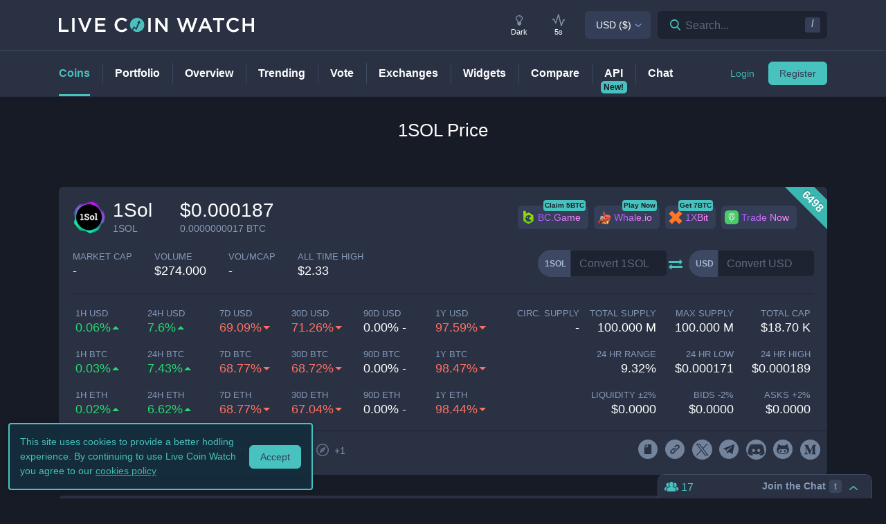

--- FILE ---
content_type: text/html; charset=utf-8
request_url: https://www.livecoinwatch.com/price/1Sol-1SOL
body_size: 32999
content:
<!DOCTYPE html><html lang="en"><head><meta charSet="utf-8"/><meta name="viewport" content="width=device-width, initial-scale=1"/><title>1Sol (1SOL) live coin price, charts, markets &amp; liquidity</title><link rel="canonical" href="https://www.livecoinwatch.com/price/1Sol-1SOL"/><meta property="og:url" content="https://www.livecoinwatch.com/price/1Sol-1SOL"/><meta property="og:title" content="1Sol (1SOL) live coin price, charts, markets &amp; liquidity"/><meta property="og:ttl" content="2419200"/><meta name="twitter:title" content="1Sol (1SOL) live coin price, charts, markets &amp; liquidity"/><meta name="description" content="Track current 1Sol prices in real-time with historical 1SOL USD charts, liquidity, and volume. Get top exchanges, markets, and more."/><meta property="og:description" content="Track current 1Sol prices in real-time with historical 1SOL USD charts, liquidity, and volume. Get top exchanges, markets, and more."/><meta name="twitter:description" content="Track current 1Sol prices in real-time with historical 1SOL USD charts, liquidity, and volume. Get top exchanges, markets, and more."/><meta property="og:image" content="https://lcw.nyc3.cdn.digitaloceanspaces.com/production/currencies/64/1sol.png"/><meta name="twitter:image:src" content="https://lcw.nyc3.cdn.digitaloceanspaces.com/production/currencies/64/1sol.png"/><script type="application/ld+json">{"@context":"https://schema.org","@graph":[{"@type":"BreadcrumbList","itemListElement":[{"@type":"ListItem","position":1,"item":{"@type":"Website","@id":"https://www.livecoinwatch.com","name":"Coins"}},{"@type":"ListItem","position":2,"item":{"@type":"Website","@id":"https://www.livecoinwatch.com/price/1Sol-1SOL","name":"1Sol (1SOL)"}}]},{}]}</script><meta name="next-head-count" content="14"/><meta charSet="utf-8"/><meta http-equiv="x-ua-compatible" content="ie=edge"/><meta property="og:type" content="website"/><meta property="og:site_name" content="LiveCoinWatch"/><meta name="twitter:card" content="summary"/><meta name="twitter:site" content="@LiveCoinWatch"/><meta name="twitter:url" content="https://www.livecoinwatch.com"/><meta name="twitter:creator" content="@LiveCoinWatch"/><meta name="theme-color" content="#47c2be"/><link rel="preconnect" href="https://lcw.nyc3.cdn.digitaloceanspaces.com"/><link rel="manifest" href="/manifest.json"/><link rel="icon" href="/static/favicon.png" type="image/png"/><link rel="preload" href="/static/ft.woff2?v=3" as="font" type="font/woff2" crossorigin="anonymous"/><meta name="apple-itunes-app" content="app-id=1501388754"/><meta name="coinzilla" content="b8e626f26cca090251345071862afdc2"/><meta name="monetization" content="$coil.xrptipbot.com/Jgsl3HHISgu9oP9T2IwLOg"/><script>
    window.dataLayer = window.dataLayer || [];
    function gtag(){dataLayer.push(arguments);}
    gtag('js', new Date());
    gtag('config', 'G-1FMKS1KQKY', { 'send_page_view': true });
  </script><link rel="preload" href="/_next/static/css/58e5fc5f19a4ccff.css" as="style"/><link rel="stylesheet" href="/_next/static/css/58e5fc5f19a4ccff.css" data-n-g=""/><noscript data-n-css=""></noscript><script defer="" nomodule="" src="/_next/static/chunks/polyfills-c67a75d1b6f99dc8.js"></script><script src="/_next/static/chunks/webpack-13af75c07ee4bd01.js" defer=""></script><script src="/_next/static/chunks/framework-79bce4a3a540b080.js" defer=""></script><script src="/_next/static/chunks/main-6c4874ab5076bb95.js" defer=""></script><script src="/_next/static/chunks/pages/_app-5dc4a6d4bbee7ea7.js" defer=""></script><script src="/_next/static/chunks/9386-8027c8b58f5977fa.js" defer=""></script><script src="/_next/static/chunks/1999-b1579dfa3e6efc63.js" defer=""></script><script src="/_next/static/chunks/4871-fdd3f95ad63c0122.js" defer=""></script><script src="/_next/static/chunks/4283-560d7691b8e141c0.js" defer=""></script><script src="/_next/static/chunks/6215-54f23e52a4691bd0.js" defer=""></script><script src="/_next/static/chunks/1099-9e81da5e30f277b2.js" defer=""></script><script src="/_next/static/chunks/263-7d76c0df966aab2f.js" defer=""></script><script src="/_next/static/chunks/3304-52810a146923b5bf.js" defer=""></script><script src="/_next/static/chunks/4616-e7118719aa425f94.js" defer=""></script><script src="/_next/static/chunks/6242-cf8eacb71fec1f23.js" defer=""></script><script src="/_next/static/chunks/pages/price/%5Buri%5D-93ec20308bcc27f1.js" defer=""></script><script src="/_next/static/6754e9e8cf0982f96484678ac3bfab905153967e/_buildManifest.js" defer=""></script><script src="/_next/static/6754e9e8cf0982f96484678ac3bfab905153967e/_ssgManifest.js" defer=""></script></head><body id="body" class="dark-page"><div class="header-7195c77c48cc385a131"></div><div class="d-none" id="ga-tracking-id">G-1FMKS1KQKY</div><div id="__next" data-reactroot=""><div class="position-relative"><div class="content-hack"><div class="pt20 pb-0 main-h1-container"><div class="main-h1 coin-h1"><h1>1SOL<!-- --> Price</h1></div></div><main class="main main-inner"><div class="d-flex flex-column-reverse"><div><div class="container"><div class="filter-box border typical-box rounded-box px-main mb30 mb-mob-20"><div class="mb30 mb-mob-20"><div class="container"><div class="row row-15"><div class="col-12"><article class="post"><h2 class="mb20 pt20 text-center text-md-left">What is <!-- -->1Sol<!-- -->?</h2><div class="pbody-container"><p>1Sol (1SOL) is currently ranked as the #6498 cryptocurrency by market cap.  Today it reached a high of $0.000189, and now sits at $0.000187.  1Sol (1SOL) price is up 7.60% in the last 24 hours.</p></div></article></div></div></div></div></div></div><div class="container"><div class="filter-box border typical-box rounded-box px-main mb30 mb-mob-20"><div class="quick-table-container"><h2 class="mt-4">All About <!-- -->1SOL</h2><table class="quick-table"><tbody><tr><th class="table-item">Price in <!-- -->USD</th><td class="table-item price no-grow"><abbr class="quick-table-value" title="$0.000187">$0.000187</abbr></td></tr><tr><th class="table-item">All-time high</th><td class="table-item price no-grow"><abbr class="quick-table-value" title="$2.3307">$2.3307</abbr></td></tr><tr><th class="table-item">Market Cap</th><td class="table-item price no-grow"><abbr class="quick-table-value" title="0.0 ">$<!-- -->0.0 </abbr></td></tr><tr><th class="table-item">24h Volume</th><td class="table-item price no-grow"><abbr class="quick-table-value" title="274.0 ">$<!-- -->274.0 </abbr></td></tr><tr><th class="table-item">Contract Address</th><td class="table-item price no-grow"><abbr class="quick-table-value" title="0x009178997aff09a67d4caccfeb897fb79d036214">0x009178997aff09a67d4caccfeb897fb79d036214</abbr></td></tr><tr><th class="table-item">ETH Address</th><td class="table-item price no-grow"><abbr class="quick-table-value" title="0x009178997aff09a67d4caccfeb897fb79d036214">0x009178997aff09a67d4caccfeb897fb79d036214</abbr></td></tr><tr><th class="table-item">BSC Address</th><td class="table-item price no-grow"><abbr class="quick-table-value" title="-">-</abbr></td></tr></tbody></table></div></div></div></div><div><div class="mb30 mb-mob-20"><div class="container"><div class="rounded-box typical-box border px-main coin-section coin-section-tall"><div class="d-block d-sm-none"><div><div></div><div style="z-index:999999999"><div class="header-line coin-tab-row rounded-box"><a class="mx-auto" aria-label="Price Tag"><span class="typical-link coin-tab coin-tab-active">Price</span></a><span class="border-line"></span><a class="mx-auto" aria-label="Charts Tag"><span class="typical-link coin-tab">Charts</span></a><span class="border-line"></span><a class="mx-auto" aria-label="Social Tag"><span class="typical-link coin-tab">Social</span></a><span class="border-line"></span><a class="mx-auto" aria-label="About Tag"><span class="typical-link coin-tab">About</span></a><span class="border-line invisible"></span><a class="mx-auto invisible" aria-label="All Tag"><span class="typical-link coin-tab">All</span></a></div></div></div></div><section><div class="label-box-right"><span>6498</span></div><div class="coin-tools"><div class="center-between w-100 coin-row"><div class="official-name"><div class="item-logo-wrap d-table"><div class="item-logo"><picture><source srcSet="https://lcw.nyc3.cdn.digitaloceanspaces.com/production/currencies/64/1sol.webp" type="image/webp"/><source srcSet="https://lcw.nyc3.cdn.digitaloceanspaces.com/production/currencies/64/1sol.png" type="image/png"/><img class="bordered-img mt-0" src="https://lcw.nyc3.cdn.digitaloceanspaces.com/production/currencies/64/1sol.png" alt="1SOL price logo" width="48" height="48"/></picture></div></div><div class="price-container"><h2 class="coin-name">1Sol</h2><p class="rate mb0 ml10">1SOL</p></div><div class="cion-item coin-price-large"><span class="price">$0.000187</span><p class="rate mb0">0.0000000017<!-- --> BTC</p></div></div><div class="d-none d-lg-flex col-7 col-xl-6 justify-content-center justify-content-lg-end p-0 mr-4"><div class="sponsor-button-container"><div class="sponsor-button-item position-relative"><a id="bcgame-2025-0027-coin-desktop" href="https://bcgm1.com/i-5pfq3t0n-n/?p=/login/regist" class="btn btn-light btn-light-border sponsor-button sponsor-button-img" target="_blank" rel="nofollow noopener noreferrer"><span class="d-flex flex-row align-items-center"><img class="fallback-missing-img" src="https://lcw.nyc3.cdn.digitaloceanspaces.com/production/sponsoredimages/bcgame.png" alt="bcgame-2025-0027-coin-desktop"/><span class="label party-parrot-fg">BC.Game</span></span></a><span class="sponsor-button-badge">Claim 5BTC</span></div><div class="sponsor-button-item position-relative"><a id="whaleio-2025-0029-coin-desktop" href="https://whalegames.gg/?start=livecoinwatch&amp;utm_source=web&amp;utm_medium=paid&amp;utm_campaign=acq-livecoinwatch-gr" class="btn btn-light btn-light-border sponsor-button sponsor-button-img" target="_blank" rel="nofollow noopener noreferrer"><span class="d-flex flex-row align-items-center"><img class="fallback-missing-img" src="https://lcw.nyc3.cdn.digitaloceanspaces.com/production/sponsoredimages/whaleio.png" alt="whaleio-2025-0029-coin-desktop"/><span class="label party-parrot-fg">Whale.io</span></span></a><span class="sponsor-button-badge">Play Now</span></div><div class="sponsor-button-item position-relative"><a id="onexbit-coin-desktop" href="https://refpa04636.pro/L?tag=d_4891073m_129584c_livecoinwatch_button_ww&amp;site=4891073&amp;ad=129584&amp;utm_source=livecoinwatch_button_ww&amp;utm_medium=fix" class="btn btn-light btn-light-border sponsor-button sponsor-button-img" target="_blank" rel="nofollow noopener noreferrer"><span class="d-flex flex-row align-items-center"><img class="fallback-missing-img" src="https://lcw.nyc3.cdn.digitaloceanspaces.com/production/sponsoredimages/1xbit.png" alt="onexbit-coin-desktop"/><span class="label party-parrot-fg">1XBit</span></span></a><span class="sponsor-button-badge">Get 7BTC</span></div><div class="sponsor-button-item position-relative"><a id="uphold-referral-coin-desktop" href="https://uphold.sjv.io/anVJvQ" class="btn btn-light btn-light-border sponsor-button sponsor-button-img" target="_blank" rel="nofollow noopener noreferrer"><span class="d-flex flex-row align-items-center"><img class="fallback-missing-img" src="https://lcw.nyc3.cdn.digitaloceanspaces.com/production/sponsoredimages/uphold.png" alt="uphold-referral-coin-desktop"/><span class="label party-parrot-fg">Trade Now</span></span></a></div></div></div></div><div class="d-lg-flex w-100 justify-content-between coin-row align-items-center pb-md-3 pb-lg-0 d-block"><div class="justify-content-around justify-content-lg-start d-flex pt15"><div class="coin-rate coin-stats-top-row coin-stats-mobile justify-content-around justify-content-lg-start w-100"><div class="cion-item text-left text-sm-center text-lg-left first-row-col"><div class="d-flex flex-row"><label>market cap</label></div><span class="price no-grow">-</span></div><div class="cion-item text-center text-lg-left first-row-col"><label>volume</label><span class="price no-grow">$<!-- -->274.000 </span></div><div class="cion-item text-right text-sm-center text-lg-left first-row-col"><label>Vol/MCap</label><span class="percent no-grow">-</span></div><div class="cion-item d-block d-sm-none d-md-block d-lg-none text-center second-row-col"><label>total cap</label><span class="price no-grow">$<!-- -->18.70 K</span></div><div class="cion-item text-center text-lg-left second-row-col"><label>ALL TIME HIGH</label><span>$2.33</span></div></div></div><div class="d-flex pt-md-3 ml10"><div class="d-flex convertation-box justify-content-center mx-auto mb-0 pt-1"><div class="d-inline-flex"><div class="input-group input-group-flex align-items-stretch change-currency"><label class="input-group-prepend d-flex"><span class="input-group-text">1SOL</span><input type="text" value="" placeholder="Convert 1SOL" class="form-control fc-grey conversion-input form-control"/></label></div><span class="ft-arrows pt-1"></span><div class="input-group input-group-flex align-items-stretch change-currency"><label class="input-group-prepend d-flex"><span class="input-group-text">USD</span><input type="text" value="" placeholder="Convert USD" class="form-control fc-grey conversion-input form-control"/></label></div></div></div></div></div></div><div class="flex-column-reverse flex-md-row justify-content-between coin-stats-mobile mb20 d-flex"><div class="d-flex flex-column col-md-6 col-xl-7 px-0"><div class="d-flex flex-row text-center text-md-left mt20"><div class="col-lg-3 col-xl-2 px-0 py-1 py-md-0"><div class="cion-item px-1 grow"><label>1h USD</label><span class="percent d-none d-lg-block">0.06%</span><span class="percent d-block d-lg-none">0.06%</span></div></div><div class="col-lg-3 col-xl-2 px-0 py-1 py-md-0"><div class="cion-item px-1 grow"><label>24h USD</label><span class="percent d-none d-lg-block">7.6%</span><span class="percent d-block d-lg-none">7.6%</span></div></div><div class="col-lg-3 col-xl-2 px-0 py-1 py-md-0"><div class="cion-item px-1 fall"><label>7d USD</label><span class="percent d-none d-lg-block">69.09%</span><span class="percent d-block d-lg-none">69.09%</span></div></div><div class="col-lg-3 col-xl-2 px-0 py-1 py-md-0"><div class="cion-item px-1 fall"><label>30d USD</label><span class="percent d-none d-lg-block">71.26%</span><span class="percent d-block d-lg-none">71.26%</span></div></div><div class="d-none d-xl-block col-2 px-0 py-0"><div class="cion-item px-1"><label>90d USD</label><span class="percent d-none d-lg-block">0.00% -</span><span class="percent d-block d-lg-none">0.0% -</span></div></div><div class="d-none d-xl-block col-2 px-0 py-0"><div class="cion-item px-1 fall"><label>1y USD</label><span class="percent d-none d-lg-block">97.59%</span><span class="percent d-block d-lg-none">97.59%</span></div></div></div><div class="d-flex flex-row text-center text-md-left mt20"><div class="col-lg-3 col-xl-2 px-0 py-1 py-md-0"><div class="cion-item px-1 grow"><label>1h BTC</label><span class="percent d-none d-lg-block">0.03%</span><span class="percent d-block d-lg-none">0.03%</span></div></div><div class="col-lg-3 col-xl-2 px-0 py-1 py-md-0"><div class="cion-item px-1 grow"><label>24h BTC</label><span class="percent d-none d-lg-block">7.43%</span><span class="percent d-block d-lg-none">7.43%</span></div></div><div class="col-lg-3 col-xl-2 px-0 py-1 py-md-0"><div class="cion-item px-1 fall"><label>7d BTC</label><span class="percent d-none d-lg-block">68.77%</span><span class="percent d-block d-lg-none">68.77%</span></div></div><div class="col-lg-3 col-xl-2 px-0 py-1 py-md-0"><div class="cion-item px-1 fall"><label>30d BTC</label><span class="percent d-none d-lg-block">68.72%</span><span class="percent d-block d-lg-none">68.72%</span></div></div><div class="d-none d-xl-block col-2 px-0 py-0"><div class="cion-item px-1"><label>90d BTC</label><span class="percent d-none d-lg-block">0.00% -</span><span class="percent d-block d-lg-none">0.0% -</span></div></div><div class="d-none d-xl-block col-2 px-0 py-0"><div class="cion-item px-1 fall"><label>1y BTC</label><span class="percent d-none d-lg-block">98.47%</span><span class="percent d-block d-lg-none">98.47%</span></div></div></div><div class="d-flex flex-row text-center text-md-left mt20"><div class="col-lg-3 col-xl-2 px-0 py-1 py-md-0"><div class="cion-item px-1 grow"><label>1h ETH</label><span class="percent d-none d-lg-block">0.02%</span><span class="percent d-block d-lg-none">0.02%</span></div></div><div class="col-lg-3 col-xl-2 px-0 py-1 py-md-0"><div class="cion-item px-1 grow"><label>24h ETH</label><span class="percent d-none d-lg-block">6.62%</span><span class="percent d-block d-lg-none">6.62%</span></div></div><div class="col-lg-3 col-xl-2 px-0 py-1 py-md-0"><div class="cion-item px-1 fall"><label>7d ETH</label><span class="percent d-none d-lg-block">68.77%</span><span class="percent d-block d-lg-none">68.77%</span></div></div><div class="col-lg-3 col-xl-2 px-0 py-1 py-md-0"><div class="cion-item px-1 fall"><label>30d ETH</label><span class="percent d-none d-lg-block">67.04%</span><span class="percent d-block d-lg-none">67.04%</span></div></div><div class="d-none d-xl-block col-2 px-0 py-0"><div class="cion-item px-1"><label>90d ETH</label><span class="percent d-none d-lg-block">0.00% -</span><span class="percent d-block d-lg-none">0.0% -</span></div></div><div class="d-none d-xl-block col-2 px-0 py-0"><div class="cion-item px-1 fall"><label>1y ETH</label><span class="percent d-none d-lg-block">98.44%</span><span class="percent d-block d-lg-none">98.44%</span></div></div></div></div><div class="d-flex flex-column col-md-6 col-xl-5 px-0 align-items-end"><div class="d-flex flex-row w-100 mt20"><div class="cion-item col-md-4 col-lg-3 px-1 py-1 py-md-0 text-left text-sm-center text-md-right"><label>circ. supply</label><span class="price no-grow">-</span></div><div class="cion-item col-md-4 col-lg-3 px-1 py-1 py-md-0 text-center text-md-right"><label>total supply</label><span class="price no-grow">100.000 M</span></div><div class="cion-item col-md-4 col-lg-3 px-1 py-1 py-md-0 text-right text-sm-center text-md-right"><label>max supply</label><span class="price no-grow">100.000 M</span></div><div class="cion-item d-none d-sm-block d-md-none d-lg-block text-center text-md-right col-md-3 px-1 py-1 py-md-0"><label>total cap</label><span class="price no-grow">$<!-- -->18.70 K</span></div></div><div class="d-flex flex-row w-100 justify-content-end mt20"><div class="cion-item col-md-4 col-xl-3 px-1 py-1 py-md-0 text-left text-sm-center text-md-right"><label>24 HR RANGE</label><span>9.32<!-- -->%</span></div><div class="cion-item col-md-4 col-xl-3 px-1 py-1 py-md-0 text-center text-md-right"><label>24 HR LOW</label><span>$<!-- -->0.000171</span></div><div class="cion-item col-md-4 col-xl-3 px-1 py-1 py-md-0 text-right text-sm-center text-md-right"><label>24 HR high</label><span>$<!-- -->0.000189</span></div></div><div class="flex-row w-100 mt20 d-flex justify-content-end"><div class="cion-item col-md-4 col-xl-3 px-1 py-1 py-md-0 text-left text-sm-center text-md-right"><label>Liquidity ±<!-- -->2<!-- -->%</label><span>$<!-- -->0.0000</span></div><div class="cion-item px-1 py-1 py-md-0 text-center col-md-4 col-xl-3 text-md-right"><label>Bids -<!-- -->2<!-- -->%</label><span>$<!-- -->0.0000</span></div><div class="cion-item px-1 py-1 py-md-0 text-right text-sm-center col-md-4 col-xl-3 text-md-right"><label>Asks +<!-- -->2<!-- -->%</label><span>$<!-- -->0.0000</span></div></div></div></div><div class="coin-page-mobile-sponsored d-flex"><div class="sponsor-button-container"><div class="sponsor-button-item position-relative"><a id="bcgame-2025-0027-coin-mobile" href="https://bcgm1.com/i-5pfq3t0n-n/?p=/login/regist" class="btn btn-light btn-light-border sponsor-button sponsor-button-img" target="_blank" rel="nofollow noopener noreferrer"><span class="d-flex flex-row align-items-center"><img class="fallback-missing-img" src="https://lcw.nyc3.cdn.digitaloceanspaces.com/production/sponsoredimages/bcgame.png" alt="bcgame-2025-0027-coin-mobile"/><span class="label party-parrot-fg">BC.Game</span></span></a><span class="sponsor-button-badge">Claim 5BTC</span></div><div class="sponsor-button-item position-relative"><a id="whaleio-2025-0029-coin-mobile" href="https://whalegames.gg/?start=livecoinwatch&amp;utm_source=web&amp;utm_medium=paid&amp;utm_campaign=acq-livecoinwatch-gr" class="btn btn-light btn-light-border sponsor-button sponsor-button-img" target="_blank" rel="nofollow noopener noreferrer"><span class="d-flex flex-row align-items-center"><img class="fallback-missing-img" src="https://lcw.nyc3.cdn.digitaloceanspaces.com/production/sponsoredimages/whaleio.png" alt="whaleio-2025-0029-coin-mobile"/><span class="label party-parrot-fg">Whale.io</span></span></a><span class="sponsor-button-badge">Play Now</span></div><div class="sponsor-button-item position-relative"><a id="onexbit-coin-mobile" href="https://refpa04636.pro/L?tag=d_4891073m_129584c_livecoinwatch_button_ww&amp;site=4891073&amp;ad=129584&amp;utm_source=livecoinwatch_button_ww&amp;utm_medium=fix" class="btn btn-light btn-light-border sponsor-button sponsor-button-img" target="_blank" rel="nofollow noopener noreferrer"><span class="d-flex flex-row align-items-center"><img class="fallback-missing-img" src="https://lcw.nyc3.cdn.digitaloceanspaces.com/production/sponsoredimages/1xbit.png" alt="onexbit-coin-mobile"/><span class="label party-parrot-fg">1XBit</span></span></a><span class="sponsor-button-badge">Get 7BTC</span></div><div class="sponsor-button-item position-relative"><a id="uphold-referral-coin-mobile" href="https://uphold.sjv.io/anVJvQ" class="btn btn-light btn-light-border sponsor-button sponsor-button-img" target="_blank" rel="nofollow noopener noreferrer"><span class="d-flex flex-row align-items-center"><img class="fallback-missing-img" src="https://lcw.nyc3.cdn.digitaloceanspaces.com/production/sponsoredimages/uphold.png" alt="uphold-referral-coin-mobile"/><span class="label party-parrot-fg">Trade Now</span></span></a></div></div></div><div class=""><div class="typical-box-footer currency-tools d-flex pl-0 pr-1"><div class="row-around bordered-item coin-stats-footer-medium"><div class="coin-vote"><div class="upvote"><svg xmlns="http://www.w3.org/2000/svg" xml:space="preserve" style="enable-background:new 0 0 481.8 484.2" viewBox="0 0 481.8 484.2"><path d="M462.9 332.3c-3.4 7-10.5 11.5-18.3 11.5h-92.9v102.7c-.2 11.2-9.3 20.2-20.5 20.5H153.1c-11.3 0-20.5-9.2-20.5-20.5V343.8H38.5c-7.8-.1-14.8-4.6-18.3-11.5-4.1-6.5-4.1-14.8 0-21.3L223.4 26.4c5.7-9.2 17.8-12 27-6.2 2.5 1.6 4.6 3.7 6.2 6.2L459.9 311c5.1 6 6.2 14.3 3 21.3" style="stroke-width:30;stroke-miterlimit:10"></path></svg></div><div class="downvote"><svg xmlns="http://www.w3.org/2000/svg" viewBox="0 0 477.62 479.82"><path d="M16.8 149.65a20.442 20.442 0 0 1 18.32-11.5h92.89V35.46c.22-11.2 9.25-20.23 20.46-20.46h178.12c11.3 0 20.46 9.16 20.46 20.46v102.7h94.18c7.78.13 14.84 4.56 18.32 11.5a20.022 20.022 0 0 1 0 21.3L256.29 455.62c-5.74 9.18-17.84 11.97-27.02 6.22a19.651 19.651 0 0 1-6.22-6.22L19.79 170.96c-5.04-5.92-6.21-14.23-2.98-21.3Z" style="stroke-miterlimit:10;stroke-width:30"></path></svg></div></div><div class="border-line d-none d-md-block ml-2 mr-1"></div><a id="coin-favorite-button-medium" class="nav-link sort-link footer-item coin-nav-link coin-nav-link-favorites text-left medium" aria-label="Add or remove from favorites"><span><i class="mr-1 ft-heart"></i><span class="sort-text">17</span></span></a><span class="border-line d-block coin-stats-footer-divider"></span><div class="align-items-center address-dropdown address-dropdown-full"><div class="dropdown dropdown-select dropdown"><button type="button" aria-haspopup="true" aria-expanded="false" class="d-flex flex-row btn btn-light btn-light-border pl-0 btn btn-secondary"><span class="d-none d-md-flex"><div class="address-block footer-item"><div class="intersection-visible-wrapper"><div style="width:22px;height:22px"></div></div><span title="0x009178997aff09a67d4caccfeb897fb79d036214" class="address mb0 ml-1">0x0091...6214</span><div class="copy-address"><svg xmlns="http://www.w3.org/2000/svg" xml:space="preserve" width="18" height="18" fill="#8699b8" style="enable-background:new 0 0 561 561" viewBox="0 0 561 561"><path d="M395.25 0h-306c-28.05 0-51 22.95-51 51v357h51V51h306zm76.5 102h-280.5c-28.05 0-51 22.95-51 51v357c0 28.05 22.95 51 51 51h280.5c28.05 0 51-22.95 51-51V153c0-28.05-22.95-51-51-51m0 408h-280.5V153h280.5z"></path></svg></div><a class="copy-address" href="https://etherscan.io/token/0x009178997aff09a67d4caccfeb897fb79d036214" target="_blank" rel="nofollow noopener noreferrer" aria-label="Open in block explorer"><svg xmlns="http://www.w3.org/2000/svg" xml:space="preserve" width="18" height="18" fill="#8699b8" style="enable-background:new 0 0 490.667 490.667" viewBox="0 0 490.667 490.667"><path d="M245.333 0C110.059 0 0 110.059 0 245.333s110.059 245.333 245.333 245.333 245.333-110.059 245.333-245.333S380.608 0 245.333 0m0 448c-111.744 0-202.667-90.923-202.667-202.667S133.589 42.667 245.333 42.667 448 133.589 448 245.333 357.077 448 245.333 448"></path><path d="M359.552 131.136c-3.093-3.115-7.765-4.011-11.755-2.261l-149.333 64c-2.517 1.067-4.523 3.093-5.611 5.611l-64 149.333a10.653 10.653 0 0 0 2.261 11.755 10.82 10.82 0 0 0 7.552 3.093c1.408 0 2.837-.299 4.203-.853l149.333-64a10.761 10.761 0 0 0 5.611-5.611l64-149.333a10.687 10.687 0 0 0-2.261-11.734M245.333 266.667c-11.755 0-21.333-9.579-21.333-21.333 0-11.755 9.579-21.333 21.333-21.333 11.755 0 21.333 9.579 21.333 21.333.001 11.754-9.578 21.333-21.333 21.333"></path></svg></a><span class="more-addresses">+<!-- -->1</span></div></span><span class="d-flex d-md-none"><div class="address-block footer-item"><div class="intersection-visible-wrapper"><div style="width:22px;height:22px"></div></div><span title="0x009178997aff09a67d4caccfeb897fb79d036214" class="address mb0 ml-1">0x0091...6214</span><div class="copy-address"><svg xmlns="http://www.w3.org/2000/svg" xml:space="preserve" width="18" height="18" fill="#8699b8" style="enable-background:new 0 0 561 561" viewBox="0 0 561 561"><path d="M395.25 0h-306c-28.05 0-51 22.95-51 51v357h51V51h306zm76.5 102h-280.5c-28.05 0-51 22.95-51 51v357c0 28.05 22.95 51 51 51h280.5c28.05 0 51-22.95 51-51V153c0-28.05-22.95-51-51-51m0 408h-280.5V153h280.5z"></path></svg></div><a class="copy-address" href="https://etherscan.io/token/0x009178997aff09a67d4caccfeb897fb79d036214" target="_blank" rel="nofollow noopener noreferrer" aria-label="Open in block explorer"><svg xmlns="http://www.w3.org/2000/svg" xml:space="preserve" width="18" height="18" fill="#8699b8" style="enable-background:new 0 0 490.667 490.667" viewBox="0 0 490.667 490.667"><path d="M245.333 0C110.059 0 0 110.059 0 245.333s110.059 245.333 245.333 245.333 245.333-110.059 245.333-245.333S380.608 0 245.333 0m0 448c-111.744 0-202.667-90.923-202.667-202.667S133.589 42.667 245.333 42.667 448 133.589 448 245.333 357.077 448 245.333 448"></path><path d="M359.552 131.136c-3.093-3.115-7.765-4.011-11.755-2.261l-149.333 64c-2.517 1.067-4.523 3.093-5.611 5.611l-64 149.333a10.653 10.653 0 0 0 2.261 11.755 10.82 10.82 0 0 0 7.552 3.093c1.408 0 2.837-.299 4.203-.853l149.333-64a10.761 10.761 0 0 0 5.611-5.611l64-149.333a10.687 10.687 0 0 0-2.261-11.734M245.333 266.667c-11.755 0-21.333-9.579-21.333-21.333 0-11.755 9.579-21.333 21.333-21.333 11.755 0 21.333 9.579 21.333 21.333.001 11.754-9.578 21.333-21.333 21.333"></path></svg></a><span class="more-addresses">+<!-- -->1</span></div></span></button><div tabindex="-1" role="menu" aria-hidden="true" class="dropdown-menu rounded-box dropdown-menu"><div class="dropdown-content"><button type="button" tabindex="0" role="menuitem" class="d-flex align-items-center pl-0 dropdown-item"><span class="text-truncate"><div class="address-block footer-item"><div class="intersection-visible-wrapper"><div style="width:22px;height:22px"></div></div><span title="4ThReWAbAVZjNVgs5Ui9Pk3cZ5TYaD9u6Y89fp6EFzoF" class="address mb0 ml-1">4ThReW...FzoF</span><div class="copy-address"><svg xmlns="http://www.w3.org/2000/svg" xml:space="preserve" width="18" height="18" fill="#8699b8" style="enable-background:new 0 0 561 561" viewBox="0 0 561 561"><path d="M395.25 0h-306c-28.05 0-51 22.95-51 51v357h51V51h306zm76.5 102h-280.5c-28.05 0-51 22.95-51 51v357c0 28.05 22.95 51 51 51h280.5c28.05 0 51-22.95 51-51V153c0-28.05-22.95-51-51-51m0 408h-280.5V153h280.5z"></path></svg></div><a class="copy-address" href="https://solscan.io/token/4ThReWAbAVZjNVgs5Ui9Pk3cZ5TYaD9u6Y89fp6EFzoF" target="_blank" rel="nofollow noopener noreferrer" aria-label="Open in block explorer"><svg xmlns="http://www.w3.org/2000/svg" xml:space="preserve" width="18" height="18" fill="#8699b8" style="enable-background:new 0 0 490.667 490.667" viewBox="0 0 490.667 490.667"><path d="M245.333 0C110.059 0 0 110.059 0 245.333s110.059 245.333 245.333 245.333 245.333-110.059 245.333-245.333S380.608 0 245.333 0m0 448c-111.744 0-202.667-90.923-202.667-202.667S133.589 42.667 245.333 42.667 448 133.589 448 245.333 357.077 448 245.333 448"></path><path d="M359.552 131.136c-3.093-3.115-7.765-4.011-11.755-2.261l-149.333 64c-2.517 1.067-4.523 3.093-5.611 5.611l-64 149.333a10.653 10.653 0 0 0 2.261 11.755 10.82 10.82 0 0 0 7.552 3.093c1.408 0 2.837-.299 4.203-.853l149.333-64a10.761 10.761 0 0 0 5.611-5.611l64-149.333a10.687 10.687 0 0 0-2.261-11.734M245.333 266.667c-11.755 0-21.333-9.579-21.333-21.333 0-11.755 9.579-21.333 21.333-21.333 11.755 0 21.333 9.579 21.333 21.333.001 11.754-9.578 21.333-21.333 21.333"></path></svg></a></div></span></button></div></div></div></div><input type="hidden"/><span class="border-line d-block d-lg-none coin-stats-footer-divider"></span><div class="d-block d-lg-none"><a class="nav-link sort-link footer-item coin-nav-link coin-nav-link-links text-center medium" aria-label="View more links"><span><i class="ft-url typoicon"></i><span class="sort-text"><span>Links</span></span></span></a></div><div class="coin-stats-footer-small"><a id="coin-favorite-button-small" class="nav-link sort-link footer-item coin-nav-link coin-nav-link-favorites text-left small" aria-label="Add or remove from favorites"><span><i class="mr-1 ft-heart"></i><span class="sort-text">17</span></span></a><a class="nav-link sort-link footer-item coin-nav-link coin-nav-link-links text-center small" aria-label="View more links"><span><i class="ft-url typoicon"></i><span class="sort-text"><span>Links</span></span></span></a></div></div><div class="d-none d-lg-flex ml-auto"><ul class="list-inline data-icons-list p-0 m-0"><li class="d-inline-flex"><a class="icon-item social-item lcw" target="_blank" href="https://file.1sol.io/static/1Sol%20Protocol%20Pitch%20Deck%20v0.7.pdf" rel="nofollow noopener noreferrer" title="1SOL whitepaper"><i class="ft-whitepaper-circled"></i></a></li><li class="d-inline-flex"><a class="icon-item social-item lcw" target="_blank" href="https://1sol.io/" rel="nofollow noopener noreferrer" title="1SOL website"><i class="ft-link"></i></a></li><li class="d-inline-flex"><a class="icon-item social-item twitter" target="_blank" href="https://twitter.com/1solProtocol" rel="nofollow noopener noreferrer" title="1SOL X"><svg xmlns="http://www.w3.org/2000/svg" viewBox="0 0 962.66 962.66"><path d="m261.46 240.84 359.72 480.97h81.46L342.92 240.84z"></path><path d="M481.33 0C215.5 0 0 215.5 0 481.33s215.5 481.33 481.33 481.33 481.33-215.5 481.33-481.33S747.16 0 481.33 0m120.63 760.19L438.19 541.21l-202.7 218.98h-52.11L414.9 510.08 184.83 202.46h177.32l150.83 201.67 186.67-201.67h52.11l-215.5 232.81 243.02 324.92z"></path></svg></a></li><li class="d-inline-flex"><a class="icon-item social-item telegram" target="_blank" href="https://t.me/onesolcommunity" rel="nofollow noopener noreferrer" title="1SOL telegram"><i class="ft-telegram"></i></a></li><li class="d-inline-flex"><a class="icon-item social-item discord" target="_blank" href="https://discord.com/invite/juvVBKnvkj" rel="nofollow noopener noreferrer" title="1SOL discord"><svg xmlns="http://www.w3.org/2000/svg" width="24" height="24" viewBox="0 0 1000 1000"><path d="M500 0C224 0 0 224 0 500s224 500 500 500 500-224 500-500S776 0 500 0M386 203h2l7 9c-128 36-186 92-186 92s15-8 41-20c76-34 136-43 161-45 4-1 8-1 12-1 43-6 92-7 143-2 67 8 139 28 213 68 0 0-56-53-176-90l9-11s97-2 199 74c0 0 102 185 102 412 0 0-60 103-216 108 0 0-26-30-47-57 93-26 128-84 128-84-29 19-57 32-81 41-36 15-70 25-103 31-68 12-130 9-183-1-40-8-75-19-104-30-16-7-34-15-52-24-2-2-4-3-6-4-1-1-2-1-3-2-13-7-20-12-20-12s34 56 124 83c-21 27-47 59-47 59-157-5-216-108-216-108 0-227 102-412 102-412 95-71 186-74 197-74m-18 264c-41 0-72 35-72 78s32 79 72 79 72-36 72-79c1-43-32-78-72-78m258 0c-40 0-72 35-72 78s32 79 72 79 72-36 72-79-32-78-72-78"></path></svg></a></li><li class="d-inline-flex"><a class="icon-item social-item github" target="_blank" href="https://github.com/1sol-io" rel="nofollow noopener noreferrer" title="1SOL github"><i class="ft-github"></i></a></li><li class="d-inline-flex"><a class="icon-item social-item medium" target="_blank" href="https://medium.com/@1solProtocol" rel="nofollow noopener noreferrer" title="1SOL medium"><svg xmlns="http://www.w3.org/2000/svg" width="24" height="24" fill-rule="evenodd" clip-rule="evenodd" viewBox="0 0 23.9 23.9"><path d="M12 0C5.374 0 0 5.372 0 12c0 6.627 5.374 12 12 12 6.627 0 12-5.373 12-12 0-6.628-5.373-12-12-12m6.974 17.557v-.235l-1.092-1.072a.326.326 0 0 1-.124-.313V8.063a.326.326 0 0 1 .124-.313L19 6.678v-.235h-3.869l-2.758 6.88-3.138-6.88H5.176v.235l1.308 1.575a.54.54 0 0 1 .176.457v6.188a.713.713 0 0 1-.189.614L5 17.296v.235h4.17v-.235l-1.471-1.784a.737.737 0 0 1-.202-.614V9.546l3.66 7.985h.425l3.143-7.985v6.365c0 .17 0 .202-.111.313l-1.13 1.098v.235z"></path></svg></a></li></ul></div></div></div></section></div></div></div><div class="container"><div class="filter-box border typical-box rounded-box px-main mb30 mb-mob-20"><div class="d-none d-sm-block"><section class="price-tabs-wrap"><div class="d-flex flex-column flex-lg-row align-items-center"><h2 class="d-flex" id="price-chart">1SOL<!-- --> Price Chart</h2><div class="user-tab-wrap inlined d-flex align-items-center ml-lg-auto mb-0 pt10 pt-lg-0"><ul class="nav nav-tabs d-flex d-md-inline-flex align-items-center ml-lg-auto nav nav-tabs"><li class="nav-item"><a class="active nav-link">24H</a></li><li class="nav-item"><a class="nav-link">7D</a></li><li class="nav-item"><a class="nav-link">30D</a></li><li class="nav-item"><a class="no-mobile nav-link">90D</a></li><li class="nav-item"><a class="nav-link">12M</a></li><li class="nav-item"><a class="no-mobile nav-link">YTD</a></li><li class="nav-item"><a class="nav-link">ALL</a></li><div class="dropdown dropdown-select date-range-picker-dropdown dropdown"><button type="button" aria-haspopup="true" aria-expanded="false" class="btn btn-secondary"><li class="nav-item"><a class="nav-link"><i class="ft-calendar"></i></a></li></button><div tabindex="-1" role="menu" aria-hidden="true" class="dropdown-menu dropdown-menu-datepicker rounded-box dropdown-menu dropdown-menu-right"></div></div></ul><div class="ml-auto d-none d-sm-block"><div class="ml20"><p class="d-none mb0 d-md-inline-block align-middle">Scale</p><ul class="nav nav-tabs d-flex d-md-inline-flex ml10 align-items-center nav nav-tabs"><li class="nav-item"><a class="active nav-link">Linear</a></li><li class="nav-item"><a class="nav-link">Log</a></li></ul></div></div><div class="ml-auto"><p class="d-none mb0 d-md-inline-block align-middle ml20">Currency</p><ul class="nav nav-tabs d-flex d-md-inline-flex ml10 align-items-center nav nav-tabs"><li class="nav-item"><a class="nav-link">USD</a></li></ul></div></div></div><div class="bigLoader coin-chart-loader"><div class="preloader"><div id="loader"></div></div></div></section></div><div class="row row-15 mt20 mb20 mb-mob-14"><div class="col-p-15 col-12"><div class="markets"><section><div class="d-flex flex-column flex-md-row justify-content-between"><div class="mr-0 mr-md-3"><h2 class="text-center text-md-left report-h2" id="markets">1SOL<!-- --> Markets</h2><a class="report-link">Report a missing market</a></div><div class="d-flex align-items-center justify-content-between justify-content-md-end"><div class="align-items-center "><div class="dropdown dropdown-select dropdown"><button type="button" aria-haspopup="true" aria-expanded="false" class="d-flex flex-row btn btn-light btn-light-border  dropdown-toggle btn btn-secondary"><span class="d-none d-md-flex">5 Entries</span><span class="d-flex d-md-none">5 Entries</span></button><div tabindex="-1" role="menu" aria-hidden="true" class="dropdown-menu rounded-box dropdown-menu"><div class="dropdown-content"><button type="button" tabindex="0" role="menuitem" class="d-flex align-items-center  dropdown-item"><span class="text-truncate">10 Entries</span></button><button type="button" tabindex="0" role="menuitem" class="d-flex align-items-center  dropdown-item"><span class="text-truncate">30 Entries</span></button></div></div></div></div><div class="search-box header-search-box d-md-flex ml10"><div class="input-group"><div class="input-group-prefix"><button class="btn" type="button" aria-label="Search markets"><i class="ft-search"></i></button><input type="text" value="" class="form-control inline-padding-dropdown coin-inner-search" placeholder="Filter By Exchange or Pair..."/></div></div></div></div></div><div class="d-flex flex-row col-12 px-0 pt-4"><div class="lcw-table-container market-table"><table class="lcw-table w-100"><thead><tr class="table-row table-heading"><th class="table-item" style="width:140px"><a class="d-flex w-100 align-items-center off text-left item-sort"><span>Market</span></a></th><th class="table-item" style="width:90px"><a class="d-flex w-100 align-items-center off text-left item-sort"><span>Exchange</span></a></th><th class="table-item" style="width:100px"><a class="d-flex w-100 align-items-center off text-right item-sort"><span>Price</span></a></th><th class="table-item" style="width:110px"><a class="d-flex w-100 align-items-center off text-right item-sort"><span>Volume 24h</span></a></th><th class="table-item" style="width:110px"><a class="d-flex w-100 align-items-center desc text-right item-sort"><span>Liquidity ±2%</span></a></th><th class="table-item" style="width:220px"><div class="d-flex w-100 align-items-center off text-right"><span>Market Depth</span></div></th><th class="table-item" style="width:80px"><div class="d-flex w-100 align-items-center off text-right"><span></span></div></th></tr></thead><tbody><tr class="m-header table-sponsored"><td colSpan="7"><div class="item-logo-wrap align-items-center d-flex flex-row pb-2"><div class="item-logo search-dropdown-sponsor-image"><img class="fallback-missing-img search-dropdown-sponsor-image" src="https://lcw.nyc3.cdn.digitaloceanspaces.com/production/sponsoredimages/uphold.png" alt="Uphold"/></div><div class="item-name d-flex flex-row align-items-baseline"><a href="https://uphold.sjv.io/anVJvQ" rel="nofollow noopener noreferrer" target="_blank" aria-label="Uphold"><small class="abr party-parrot-fg"><span class="table-sponsored-title">Uphold</span><span class="table-sponsored-hyphen"> - </span>Trade BTC, ETH, XRP and a wide range of over 250 cryptoassets</small></a></div></div></td></tr><tr class="table-row"><td class="table-item"><div class="item-logo-wrap align-items-center"><div class="item-logo"><div class="intersection-visible-wrapper"><div class="img-placeholder"></div></div></div><div class="item-name ml10"><div class="table-item-name mb0"><span class="d-flex flex-column flex-lg-row"><span><span>1SOL</span><span class="d-none d-lg-inline px-1">/</span><span class="d-inline d-lg-none px-1"> </span></span><a class="abr" href="/price/Solana-SOL">SOL</a></span><p class="rate"></p></div></div></div></td><td class="table-item"><div class="item-name"><div class="table-item-name mb0"><a class="abr exchange-name" href="/exchange/raydium">Raydium</a></div></div></td><td class="filter-item table-item">$0.000187<small class="rate abr d-none d-lg-block">0.0000010062</small></td><td class="filter-item table-item text-right">$<!-- -->274.00 <p class="rate">100%</p></td><td class="filter-item table-item text-right">$<!-- -->0.00 <p class="rate">0%</p></td><td class="filter-item table-item chart-wrap depth-chart pl-3"><p class="text-center">Orderbook not available</p></td><td class="filter-item table-item text-right d-flex flex-row align-items-center justify-content-end"><a href="https://raydium.io/swap" target="_blank" rel="nofollow noopener noreferrer" class="ml10" aria-label="Trade now"><span class="trade-now-link">trade now</span></a></td></tr></tbody></table></div><div class="market-table-right-shadow"></div></div><div class="py20"><div class="table-nav py0"><nav class="pagination-wrap"><ul class="pagination justify-content-center mb0"><li class="page-item prev disabled"><a class="page-link"> <span>Previous</span></a></li><li class="page-item active"><a class="page-link">1</a></li><li class="page-item next disabled"><a class="page-link"><span>Next</span></a></li></ul></nav></div></div></section></div></div></div></div></div><div class="container d-none d-sm-block"><div class="filter-box border typical-box rounded-box px-main mb30 mb-mob-20"><section class="price-tabs-wrap"><div class="intersection-visible-wrapper"><div class="d-flex flex-column flex-lg-row align-items-center"><h2 class="d-flex" id="depth-chart">1SOL<!-- --> Depth Chart</h2><div class="user-tab-wrap inlined d-flex align-items-center ml-lg-auto mb-0 pt10 pt-lg-0"><p class="d-none mb0 d-md-inline-block ml-lg-auto ">Zoom</p><ul class="nav nav-tabs d-flex d-md-inline-flex ml20 align-items-center nav nav-tabs"><li class="nav-item"><a class="nav-link">0.5<!-- -->%</a></li><li class="nav-item"><a class="nav-link">1<!-- -->%</a></li><li class="nav-item"><a class="active nav-link">2<!-- -->%</a></li></ul><div class="ml-auto"><div class="ml20"><p class="d-none mb0 d-md-inline-block align-middle">Scale</p><ul class="nav nav-tabs d-flex d-md-inline-flex ml10 align-items-center nav nav-tabs"><li class="nav-item"><a class="active nav-link">Linear</a></li><li class="nav-item"><a class="nav-link">Log</a></li></ul></div></div></div></div><div class="flex-row w-100 mt20 d-flex"><div class="cion-item px-1 py-1 py-md-0 text-center text-center col-6"><label>Bids -<!-- -->2<!-- -->%</label><span>$<!-- -->0.0000</span></div><div class="cion-item px-1 py-1 py-md-0 text-right text-sm-center text-center col-6"><label>Asks +<!-- -->2<!-- -->%</label><span>$<!-- -->0.0000</span></div></div><div class="bigLoader coin-depth-loader"><div class="preloader"><div id="loader"></div></div></div></div></section><section class="pt-3"><div class="d-flex flex-column flex-md-row align-items-center justify-content-center justify-content-md-between"><h2 class="text-center text-md-left" id="breakdown">1SOL<!-- --> Breakdown</h2><div class="d-flex flex-row ml-auto"><div class="d-flex"><div class="d-md-inline-flex dropdown dropdown-select dropdown"><button type="button" aria-haspopup="true" aria-expanded="false" class="btn btn-light btn-light-border dropdown-toggle dropdown-toggle btn btn-secondary">Volume</button><div tabindex="-1" role="menu" aria-hidden="true" class="dropdown-menu rounded-box dropdown-menu"><div class="dropdown-content"><button type="button" tabindex="0" role="menuitem" class="dropdown-item">Liquidity</button></div></div></div></div><div class="d-flex ml10"><div class="d-md-inline-flex dropdown dropdown-select dropdown"><button type="button" aria-haspopup="true" aria-expanded="false" class="btn btn-light btn-light-border dropdown-toggle dropdown-toggle btn btn-secondary">Exchanges</button><div tabindex="-1" role="menu" aria-hidden="true" class="dropdown-menu rounded-box dropdown-menu"><div class="dropdown-content"><button type="button" tabindex="0" role="menuitem" class="dropdown-item">All Pairs</button><button type="button" tabindex="0" role="menuitem" class="dropdown-item">Fiat Pairs</button><button type="button" tabindex="0" role="menuitem" class="dropdown-item">Crypto Pairs</button></div></div></div></div></div></div><div class="widget py-3"><div class="" style="width:100%;height:300px"></div></div></section></div></div><div class="container d-none d-sm-block"><div class="filter-box border typical-box rounded-box px-main mb30 mb-mob-20"><div class="mb30 mb-mob-20"><div class="container"><div class="row row-15"><section class="col-12"><div class="mb20 pt20"><h2 class="text-center text-md-left" id="about">About <!-- -->1SOL</h2></div><div class="row row-10"><div class="intersection-visible-wrapper"></div><div class="col-md-12 col-p-10"><ul class="list-inline data-list border-bottom-0"><li class="center-between border-bottom-0"><p><b>Categories</b></p><div class="d-flex flex-column flex-sm-row align-items-md-center"><p class="pl15 small subtext text-right text-md-center">DEX Tokens</p></div></li></ul></div><div class="col-md-4 col-p-10"><ul class="list-inline data-list"><li class="center-between"><p><b>Asset Type</b></p><p>-</p></li><li class="center-between"><p><b>Proof</b></p><p>-</p></li><li class="center-between"><p><b>Hash</b></p><p>-</p></li><li class="center-between d-none d-md-flex"><p><b>Total Transfers</b></p><p>-</p></li><li class="center-between d-none d-md-flex"><p><b>Holders</b></p><p>-</p></li></ul></div><div class="col-md-4 col-p-10"><ul class="list-inline data-list"><li class="center-between"><p><b>Mineable</b></p><p>No</p></li><li class="center-between"><p><b>Premined</b></p><p>No</p></li><li class="center-between"><p><b>Inflation</b></p><p><time>-</time></p></li><li class="center-between"><p><b>Jurisdiction</b></p><p>-</p></li><li class="center-between d-none d-md-flex"><p><b>Hard Cap</b></p><p>-</p></li></ul></div><div class="col-md-4 col-p-10"><ul class="list-inline data-list"><li class="center-between"><p><b>ICO Price (USD)</b></p><p>-</p></li><li class="center-between d-none d-md-flex"><p><b>ICO Price (ETH)</b></p><p>-</p></li><li class="center-between d-none d-md-flex"><p><b>ICO Price (BTC)</b></p><p>-</p></li><li class="center-between d-none d-md-flex"><p><b>ICO Start Date</b></p><p>-</p></li><li class="center-between d-none d-md-flex"><p><b>ICO End Date</b></p><p>-</p></li><li class="center-between d-none d-md-flex"><p><b>Total USD Raised</b></p><p>-</p></li></ul></div></div></section></div></div></div></div></div><div class="container d-none d-sm-block"><div class="filter-box border typical-box rounded-box px-main mb30 mb-mob-20"><div class="social-feed-container"><div class="intersection-visible-wrapper"><div class="row row-15 pt20"><section class="col-lg-6 col-p-15 col-12"><div class="social-feed preloader"><div id="loader"></div></div></section><section class="col-lg-6 col-p-15 col-12 mt-4 mt-lg-0"><div class="social-feed preloader"><div id="loader"></div></div></section></div></div></div></div></div><div class="container d-none d-sm-block"><div class="filter-box border typical-box rounded-box px-main mb30 mb-mob-20 pt20" style="position:static"><div class="intersection-visible-wrapper"></div></div></div></div></div></main><div class="ads-bottom-container"></div><div class="trollbox-container"><div class="trollbox"><a class="trollbox-link"><div class="trollbox-header trollbox-collapsed"><i class="ft-team"></i>17<div class="ml-auto trollbox-close-button trollbox-collapsed"><p class="trollbox-join mr-3"><b>Join the Chat</b><span class="trollbox-hotkey">t</span></p><i class="ft-arrow_main"></i></div></div></a></div></div><footer class="footer"><div class="footer-nav-row box-border py30"><div class="container"><div class="row user-gap-mob"><div class="col col-md-3 col-lg-3 user-gap-mob"><div class="footer-col-wrap"><h2 class="footer-nav-title mb20">Menu</h2><ul class="footer-nav list-inline"><li><a class="footer-nav-item" href="/" target="_self">Coins</a></li><li><a class="footer-nav-item" href="/portfolio" target="_self">Portfolio</a></li><li><a class="footer-nav-item" href="/crypto-market-cap" target="_self">Overview</a></li><li><a class="footer-nav-item" href="/trending" target="_self">Trending</a></li><li><a class="footer-nav-item" href="/vote" target="_self">Vote</a></li><li><a class="footer-nav-item" href="/exchanges" target="_self">Exchanges</a></li><li><a class="footer-nav-item" href="/widgets" target="_self">Widgets</a></li><li><a class="footer-nav-item" href="/tools/compare" target="_self">Compare</a></li><li><a class="footer-nav-item" href="/tools/api" target="_self">API</a></li><li><a class="footer-nav-item">Chat</a></li></ul></div></div><div class="col col-md-3 col-lg-3 user-gap-mob"><div class="footer-col-wrap"><h2 class="footer-nav-title mb20">Live Coin Watch</h2><ul class="footer-nav list-inline"><li><a class="footer-nav-item" href="/mobile-apps">Mobile Apps</a></li><li><a class="footer-nav-item" href="/tools/convert/BTC-USD">Conversion Tool</a></li><li><a class="footer-nav-item" href="/all-coins">All Coins</a></li><li><a class="footer-nav-item" href="/requests/coin">Request a Coin</a></li><li><a class="footer-nav-item" href="/requests/exchange">Request an Exchange</a></li><li><a class="footer-nav-item" href="mailto:contact@livecoinwatch.com?cc=danny@livecoinwatch.com">Report a Bug</a></li><li><a class="footer-nav-item" href="mailto:contact@livecoinwatch.com?cc=danny@livecoinwatch.com" rel="nofollow noopener noreferrer">Advertise</a></li><li><a class="footer-nav-item" href="/faq">About and FAQ</a></li><li><a class="footer-nav-item" href="https://lcw.nyc3.cdn.digitaloceanspaces.com/media/presskit.zip" rel="nofollow noopener noreferrer" target="_blank">Press Kit</a></li><li><a class="footer-nav-item" href="mailto:contact@livecoinwatch.com?cc=danny@livecoinwatch.com" rel="nofollow noopener noreferrer">Contact Us</a></li></ul></div></div><div class="col col-12 col-md-3 flex-lg-last user-gap-mob"><div class="footer-col-wrap"><h2 class="footer-nav-title mb20">About Us</h2><a class="footer-logo logo mb5" aria-label="Home" href="/"><div class="logo"><svg xmlns="http://www.w3.org/2000/svg" viewBox="0 0 273.7 20"><path fill="#4BC1BE" fill-rule="evenodd" d="M116.9 3c-.9-.9-1.9-1.6-3.1-2.1-1.2-.5-2.6-.8-4-.8-1.5 0-2.8.3-4 .8-1.2.5-2.3 1.2-3.2 2.1-.9.9-1.6 2-2.1 3.2-.5 1.2-.7 2.5-.7 3.8 0 1.3.2 2.6.7 3.8.5 1.2 1.1 2.2 2 3l2.8-5.1 2.8 2.8 3.1-7.4-1.3-.6 1.8-1.3 1.8-1.3.3 2.2.3 2.2-1.3-.6-4 9.5-3-2.9-1.9 3.6c.6.5 1.3.8 2 1.1 1.2.5 2.6.8 4 .8 1.5 0 2.8-.3 4-.8 2.4-1 4.3-2.9 5.2-5.3.5-1.2.7-2.5.7-3.8 0-1.3-.2-2.6-.7-3.8-.7-1.2-1.4-2.2-2.2-3.1" clip-rule="evenodd"></path><path fill="#141C1F" d="M0 19.7h13.6v-3.1H3.4V.3H0zM18.7.3v19.3h3.4V.3zm18 14.9L30.8.3H27l8 19.5h3L46 .3h-3.7zM65.2.3H50.9v19.3h14.5v-3H54.3v-5.2H64v-3h-9.7v-5h10.9zM149 13.7 138.6.3h-3.1v19.3h3.3V5.9l10.7 13.8h2.8V.3H149zm-53.1 2.9-2.2-2.2c-.8.8-1.7 1.4-2.5 1.8-.8.5-1.9.7-3 .7-.9 0-1.8-.2-2.6-.5-.8-.4-1.5-.9-2-1.5-.6-.6-1-1.4-1.3-2.2-.3-.8-.5-1.7-.5-2.7 0-1 .2-1.9.5-2.7s.8-1.6 1.3-2.2c.6-.6 1.2-1.1 2-1.5.8-.4 1.6-.5 2.6-.5 1.1 0 2.1.2 3 .7.9.4 1.7 1 2.5 1.7L95.8 3c-.5-.4-.9-.8-1.5-1.2-.5-.4-1.1-.7-1.7-1-.6-.3-1.3-.5-2-.6-.7-.1-1.5-.2-2.4-.2-1.5 0-2.8.3-4 .8C83 1.3 81.9 2 81 2.9c-.9.9-1.6 2-2.1 3.2-.5 1.2-.7 2.5-.7 3.9s.2 2.7.7 3.9c.5 1.2 1.2 2.3 2.1 3.2.9.9 1.9 1.6 3.1 2.1 1.2.5 2.5.8 3.9.8.9 0 1.7-.1 2.5-.2.7-.2 1.4-.4 2.1-.7.6-.3 1.2-.7 1.8-1.1.5-.4 1-.9 1.5-1.4M125.5.3v19.3h3.4V.3zm48.3 14.4L169.2.4h-3.7l6.7 19.5h2.9l4.9-14 4.8 13.9h2.9L194.4.3h-3.6l-4.6 14.3L181.4.2h-2.9zm33-14.5h-3.1l-8.5 19.5h3.5l2-4.7h9.1l2 4.7h3.6zm1.7 11.8h-6.7l3.3-7.7zm17.3-8.5h6.1V.3h-15.7v3.1h6.1v16.2h3.4V3.5zm26.9 13.1-2.2-2.2c-.8.8-1.7 1.4-2.5 1.8-.8.5-1.9.7-3 .7-.9 0-1.8-.2-2.6-.5-.8-.4-1.5-.9-2-1.5-.6-.6-1-1.4-1.3-2.2-.3-.8-.5-1.7-.5-2.7 0-1 .2-1.9.5-2.7.3-.8.8-1.6 1.3-2.2.6-.6 1.2-1.1 2-1.5.8-.4 1.6-.5 2.6-.5 1.1 0 2.1.2 3 .7.9.4 1.7 1 2.5 1.7l2.2-2.5c-.5-.4-.9-.8-1.5-1.2-.5-.4-1.1-.7-1.7-1-.6-.3-1.3-.5-2-.6-.8-.1-1.6-.2-2.5-.2-1.5 0-2.8.3-4 .8-1.2.5-2.3 1.2-3.1 2.2-.9.9-1.6 2-2.1 3.2-.5 1.2-.7 2.5-.7 3.9s.2 2.7.7 3.9c.5 1.2 1.2 2.3 2.1 3.2.9.9 1.9 1.6 3.1 2.1 1.2.5 2.5.8 3.9.8.9 0 1.7-.1 2.5-.2.7-.2 1.4-.4 2.1-.7.6-.3 1.2-.7 1.8-1.1.4-.5.9-1 1.4-1.5m17.6-5.1v8.1h3.4V.3h-3.4v8h-9.2v-8h-3.4v19.3h3.4v-8.1z"></path></svg></div></a><p class="footer-descr">Complete cryptocurrency market coverage with live coin prices, charts and crypto market cap featuring<!-- --> <span class="nw">53262<!-- --> coins</span> on <span class="nw">964<!-- --> exchanges</span>.</p></div><div class="d-flex align-items-start"><ul class="list-inline social-list d-flex m-0 ml10 li-last0 justify-content-center justify-content-lg-right"><li><a class="social-item lcw typoicon" href="https://t.me/livecoinwatchofficial" target="_blank" rel="nofollow noopener noreferrer" aria-label="Join our Telegram group"> <span class="ft-telegram"></span></a></li><li><a class="social-item lcw typoicon" href="https://twitter.com/livecoinwatch" target="_blank" rel="nofollow noopener noreferrer" aria-label="Follow us on Twitter"> <i class="ft-twitter"></i></a></li><li><a class="icon-item social-item discord" target="_blank" href="https://discord.com/invite/Fpgau37kaC" rel="nofollow noopener noreferrer" aria-label="Join our Discord"><svg xmlns="http://www.w3.org/2000/svg" width="24" height="24" viewBox="0 0 1000 1000"><path d="M500 0C224 0 0 224 0 500s224 500 500 500 500-224 500-500S776 0 500 0M386 203h2l7 9c-128 36-186 92-186 92s15-8 41-20c76-34 136-43 161-45 4-1 8-1 12-1 43-6 92-7 143-2 67 8 139 28 213 68 0 0-56-53-176-90l9-11s97-2 199 74c0 0 102 185 102 412 0 0-60 103-216 108 0 0-26-30-47-57 93-26 128-84 128-84-29 19-57 32-81 41-36 15-70 25-103 31-68 12-130 9-183-1-40-8-75-19-104-30-16-7-34-15-52-24-2-2-4-3-6-4-1-1-2-1-3-2-13-7-20-12-20-12s34 56 124 83c-21 27-47 59-47 59-157-5-216-108-216-108 0-227 102-412 102-412 95-71 186-74 197-74m-18 264c-41 0-72 35-72 78s32 79 72 79 72-36 72-79c1-43-32-78-72-78m258 0c-40 0-72 35-72 78s32 79 72 79 72-36 72-79-32-78-72-78"></path></svg></a></li><li><a class="social-item lcw typoicon" href="https://www.facebook.com/livecoinwatch/" target="_blank" rel="nofollow noopener noreferrer" aria-label="Find us on Facebook"><i class="ft-facebook"></i></a></li></ul></div></div><div class="col col-12 col-md-3 flex-lg-last user-gap-mob"><div class="footer-col-wrap"><h2 class="footer-nav-title mb20 text-center text-md-left mobile-apps-footer-title">Mobile Apps</h2><div class="install-row"><a target="_blank" rel="nofollow noopener noreferrer" href="https://apps.apple.com/us/app/livecoinwatch/id1501388754"><img class="install-image" src="https://lcw.nyc3.cdn.digitaloceanspaces.com/production/graphics/app-store.png" alt="Available on the App Store" width="160" height="48"/></a><a target="_blank" rel="nofollow noopener noreferrer" href="https://play.google.com/store/apps/details?id=com.livecoinwatch.android"><img class="install-image" src="https://lcw.nyc3.cdn.digitaloceanspaces.com/production/graphics/google-play.png" alt="Get it on Google Play" width="160" height="48"/></a></div></div></div></div></div></div><div class="footer-services"><div class="container"><div class="d-flex align-items-center justify-content-sm-center justify-content-lg-between flex-wrap flex-lg-nowrap w100p"><p class="copy mb0 mx-auto mr-md-0">© <!-- -->2025<!-- --> Live Coin Watch LLC. <span>All Rights Reserved. </span></p><ul class="d-inline-flex list-inline policy ml20 small-nav-table bordered-list mr-md-auto mr-lg-auto mb0"><li class="bordered-item"><a class="policy-item" href="/legal/terms">Terms of Service</a></li><li class="bordered-item"><a class="policy-item" href="/legal/privacy">Privacy Policy</a></li></ul></div></div></div></footer><div class="banner-box-wrap left d-block"><div class="banner-box cookie-banner-box shadow-box banner-novelty ovh"><div class="banner-content"><div class="banner-info cookie-info d-flex align-items-center justify-content-center"><p class="text mb0">This site uses cookies to provide a better hodling experience. By continuing to use Live Coin Watch you agree to our<!-- --> <a class="cookie-link" href="/legal/privacy"><u>cookies policy</u></a></p><span class="btn btn-main btn-accept">Accept</span></div></div></div></div></div><div class="header-hack"><header class="header"><nav class="navbar page-main-nav"><div class="header-line box-border pb10 pt1 w-100"><div class="container mx-lg-auto"><div class="d-lg-flex d-lg-flex-row align-items-lg-center"><div class="d-flex justify-content-start align-items-center w-100 pr10 pr-lg-0"><button type="button" class="navbar-toggler d-lg-none navbar-toggler-right ml10 mr10 btn btn-secondary" aria-label="Menu"><span class="line"></span><span class="line"></span><span class="line"></span></button><div class="header-mobile navbar-collapse d-lg-none hide"><div class="header-mobile-container"><div class="box-border page-main-nav"><div class="mobile-page-style"><div class="d-flex justify-content-between header-line box-border p-3 w-100"><a class="logo main-logo" aria-label="Home" href="/"><div class="dt-logo"><svg xmlns="http://www.w3.org/2000/svg" viewBox="0 0 273.7 20"><path fill="#4BC1BE" fill-rule="evenodd" d="M116.9 3c-.9-.9-1.9-1.6-3.1-2.1-1.2-.5-2.6-.8-4-.8-1.5 0-2.8.3-4 .8-1.2.5-2.3 1.2-3.2 2.1-.9.9-1.6 2-2.1 3.2-.5 1.2-.7 2.5-.7 3.8 0 1.3.2 2.6.7 3.8.5 1.2 1.1 2.2 2 3l2.8-5.1 2.8 2.8 3.1-7.4-1.3-.6 1.8-1.3 1.8-1.3.3 2.2.3 2.2-1.3-.6-4 9.5-3-2.9-1.9 3.6c.6.5 1.3.8 2 1.1 1.2.5 2.6.8 4 .8 1.5 0 2.8-.3 4-.8 2.4-1 4.3-2.9 5.2-5.3.5-1.2.7-2.5.7-3.8 0-1.3-.2-2.6-.7-3.8-.7-1.2-1.4-2.2-2.2-3.1" clip-rule="evenodd"></path><path fill="#141C1F" d="M0 19.7h13.6v-3.1H3.4V.3H0zM18.7.3v19.3h3.4V.3zm18 14.9L30.8.3H27l8 19.5h3L46 .3h-3.7zM65.2.3H50.9v19.3h14.5v-3H54.3v-5.2H64v-3h-9.7v-5h10.9zM149 13.7 138.6.3h-3.1v19.3h3.3V5.9l10.7 13.8h2.8V.3H149zm-53.1 2.9-2.2-2.2c-.8.8-1.7 1.4-2.5 1.8-.8.5-1.9.7-3 .7-.9 0-1.8-.2-2.6-.5-.8-.4-1.5-.9-2-1.5-.6-.6-1-1.4-1.3-2.2-.3-.8-.5-1.7-.5-2.7 0-1 .2-1.9.5-2.7s.8-1.6 1.3-2.2c.6-.6 1.2-1.1 2-1.5.8-.4 1.6-.5 2.6-.5 1.1 0 2.1.2 3 .7.9.4 1.7 1 2.5 1.7L95.8 3c-.5-.4-.9-.8-1.5-1.2-.5-.4-1.1-.7-1.7-1-.6-.3-1.3-.5-2-.6-.7-.1-1.5-.2-2.4-.2-1.5 0-2.8.3-4 .8C83 1.3 81.9 2 81 2.9c-.9.9-1.6 2-2.1 3.2-.5 1.2-.7 2.5-.7 3.9s.2 2.7.7 3.9c.5 1.2 1.2 2.3 2.1 3.2.9.9 1.9 1.6 3.1 2.1 1.2.5 2.5.8 3.9.8.9 0 1.7-.1 2.5-.2.7-.2 1.4-.4 2.1-.7.6-.3 1.2-.7 1.8-1.1.5-.4 1-.9 1.5-1.4M125.5.3v19.3h3.4V.3zm48.3 14.4L169.2.4h-3.7l6.7 19.5h2.9l4.9-14 4.8 13.9h2.9L194.4.3h-3.6l-4.6 14.3L181.4.2h-2.9zm33-14.5h-3.1l-8.5 19.5h3.5l2-4.7h9.1l2 4.7h3.6zm1.7 11.8h-6.7l3.3-7.7zm17.3-8.5h6.1V.3h-15.7v3.1h6.1v16.2h3.4V3.5zm26.9 13.1-2.2-2.2c-.8.8-1.7 1.4-2.5 1.8-.8.5-1.9.7-3 .7-.9 0-1.8-.2-2.6-.5-.8-.4-1.5-.9-2-1.5-.6-.6-1-1.4-1.3-2.2-.3-.8-.5-1.7-.5-2.7 0-1 .2-1.9.5-2.7.3-.8.8-1.6 1.3-2.2.6-.6 1.2-1.1 2-1.5.8-.4 1.6-.5 2.6-.5 1.1 0 2.1.2 3 .7.9.4 1.7 1 2.5 1.7l2.2-2.5c-.5-.4-.9-.8-1.5-1.2-.5-.4-1.1-.7-1.7-1-.6-.3-1.3-.5-2-.6-.8-.1-1.6-.2-2.5-.2-1.5 0-2.8.3-4 .8-1.2.5-2.3 1.2-3.1 2.2-.9.9-1.6 2-2.1 3.2-.5 1.2-.7 2.5-.7 3.9s.2 2.7.7 3.9c.5 1.2 1.2 2.3 2.1 3.2.9.9 1.9 1.6 3.1 2.1 1.2.5 2.5.8 3.9.8.9 0 1.7-.1 2.5-.2.7-.2 1.4-.4 2.1-.7.6-.3 1.2-.7 1.8-1.1.4-.5.9-1 1.4-1.5m17.6-5.1v8.1h3.4V.3h-3.4v8h-9.2v-8h-3.4v19.3h3.4v-8.1z"></path></svg></div></a><button type="button" class="navbar-toggler navbar-close btn btn-secondary" aria-label="Close Menu"><span class="line"></span><span class="line"></span><span class="line"></span></button></div></div><div class="header-mobile-content"><div class="mt-3"><div class="center-center autorization"><ul class="list-inline register-list m-0 center-center justify-content-lg-end"><li class="ml10"><span class="link btn btn-light">Login</span></li><li class="ml10"><span class="btn btn-main">Register</span></li></ul></div></div><ul class="navbar-nav flex-lg-row mr-auto li-first0 page-navigation"><li class="nav-item bordered-item active"><a class="nav-link py-0" href="/" target="_self"><span class="py-nav">Coins</span></a></li><li class="nav-item bordered-item"><a class="nav-link py-0" href="/portfolio" target="_self"><span class="py-nav">Portfolio</span></a></li><li class="nav-item bordered-item"><a class="nav-link py-0" href="/crypto-market-cap" target="_self"><span class="py-nav">Overview</span></a></li><li class="nav-item bordered-item"><a class="nav-link py-0" href="/trending" target="_self"><span class="py-nav">Trending</span></a></li><li class="nav-item bordered-item"><a class="nav-link py-0" href="/vote" target="_self"><span class="py-nav">Vote</span></a></li><li class="nav-item bordered-item"><a class="nav-link py-0" href="/exchanges" target="_self"><span class="py-nav">Exchanges</span></a></li><li class="nav-item bordered-item"><a class="nav-link py-0" href="/widgets" target="_self"><span class="py-nav">Widgets</span></a></li><li class="nav-item bordered-item d-none d-xl-block"><a class="nav-link py-0" href="/tools/compare" target="_self"><span class="py-nav">Compare</span></a></li><li class="nav-item bordered-item"><span class="nav-badge animated-badge">New!</span><a class="nav-link py-0" href="/tools/api" target="_self"><span class="py-nav">API</span></a></li><li class="nav-item bordered-item d-none d-xl-block"><a class="nav-link py-0"><span class="py-nav">Chat</span></a></li></ul><div class="d-flex item-grow justify-content-between align-items-center my-3"><div role="menu" class="dropdown dropdown-select ml10 mr-0 mr-370-auto ml-tab-0 d-inline-flex dropdown"><button type="button" style="height:40px" aria-haspopup="true" aria-expanded="false" class="btn btn-light dropdown-toggle dropdown-toggle btn btn-secondary">USD<span> (<!-- -->$<!-- -->) </span></button><div tabindex="-1" role="menu" aria-hidden="true" class="dropdown-menu"><div class="dropdown-content currency-selector-content"><div class="dropdown-item-search"><div class="search-box dropdown-search-box"><div class="input-group"><div class="input-group-prefix"><button class="btn" type="button"> <i class="ft-search"></i></button><input type="text" class="form-control" placeholder="Search Currencies..." value=""/></div></div></div></div><div style="position:relative;height:252px;width:100%;overflow:auto;-webkit-overflow-scrolling:touch;will-change:transform;direction:ltr"><div style="height:279px;width:100%"><div style="position:absolute;left:0;top:0;height:31px;width:100%"><button type="button" tabindex="0" role="menuitem" class="current dropdown-item">USD<span> (<!-- -->$<!-- -->) </span></button></div><div style="position:absolute;left:0;top:31px;height:31px;width:100%"><button type="button" tabindex="0" role="menuitem" class="dropdown-item">EUR<span> (<!-- -->€<!-- -->) </span></button></div><div style="position:absolute;left:0;top:62px;height:31px;width:100%"><button type="button" tabindex="0" role="menuitem" class="dropdown-item">GBP<span> (<!-- -->£<!-- -->) </span></button></div><div style="position:absolute;left:0;top:93px;height:31px;width:100%"><button type="button" tabindex="0" role="menuitem" class="dropdown-item">AUD<span> (<!-- -->$<!-- -->) </span></button></div><div style="position:absolute;left:0;top:124px;height:31px;width:100%"><button type="button" tabindex="0" role="menuitem" class="dropdown-item">CAD<span> (<!-- -->$<!-- -->) </span></button></div><div style="position:absolute;left:0;top:155px;height:31px;width:100%"><button type="button" tabindex="0" role="menuitem" class="dropdown-item">BTC<span> (<!-- -->₿<!-- -->) </span></button></div><div style="position:absolute;left:0;top:186px;height:31px;width:100%"><button type="button" tabindex="0" role="menuitem" class="dropdown-item">ETH<span> (<!-- -->Ξ<!-- -->) </span></button></div><div style="position:absolute;left:0;top:217px;height:31px;width:100%"><button type="button" tabindex="0" role="menuitem" class="dropdown-item">DOGE<span> (<!-- -->Ɖ<!-- -->) </span></button></div><div style="position:absolute;left:0;top:248px;height:31px;width:100%"><button type="button" tabindex="0" role="menuitem" class="dropdown-item">BNB</button></div></div></div></div></div></div><div class="d-flex"><span class="btn btn-light borderless d-flex flex-column"><i class="ft-icon typoicon mr-0 ft-lightbulb-outline"></i><small>Dark</small></span><div role="menu" class="dropdown dropdown-select frequency-dropdown mr-0 mr-370-auto ml-tab-0 d-inline-flex dropdown"><button type="button" style="width:57px;height:52px;padding:0" aria-haspopup="true" aria-expanded="false" class="btn-light borderless btn btn-secondary"><span class="mr-lg-0 d-flex flex-column"><i class="ft-icon typoicon mr-0 ft-realtime_pulse"></i><small>5s</small></span></button><div tabindex="-1" role="menu" aria-hidden="true" class="dropdown-menu"><div class="dropdown-content"><div class="search-dropdown-title pl15 pt15">Update Frequency</div><div style="position:relative;height:124px;width:100%;overflow:auto;-webkit-overflow-scrolling:touch;will-change:transform;direction:ltr"><div style="height:124px;width:100%"><div style="position:absolute;left:0;top:0;height:31px;width:100%"><button type="button" tabindex="0" role="menuitem" class="dropdown-item">2s</button></div><div style="position:absolute;left:0;top:31px;height:31px;width:100%"><button type="button" tabindex="0" role="menuitem" class="dropdown-item">10s</button></div><div style="position:absolute;left:0;top:62px;height:31px;width:100%"><button type="button" tabindex="0" role="menuitem" class="dropdown-item">30s</button></div><div style="position:absolute;left:0;top:93px;height:31px;width:100%"><button type="button" tabindex="0" role="menuitem" class="dropdown-item">60s</button></div></div></div></div></div></div></div></div><ul class="list-inline social-list d-flex m-0 ml10 li-last0 justify-content-center justify-content-lg-right"><li><a class="social-item lcw typoicon" href="https://t.me/livecoinwatchofficial" target="_blank" rel="nofollow noopener noreferrer" aria-label="Join our Telegram group"> <span class="ft-telegram"></span></a></li><li><a class="social-item lcw typoicon" href="https://twitter.com/livecoinwatch" target="_blank" rel="nofollow noopener noreferrer" aria-label="Follow us on Twitter"> <i class="ft-twitter"></i></a></li><li><a class="icon-item social-item discord" target="_blank" href="https://discord.com/invite/Fpgau37kaC" rel="nofollow noopener noreferrer" aria-label="Join our Discord"><svg xmlns="http://www.w3.org/2000/svg" width="24" height="24" viewBox="0 0 1000 1000"><path d="M500 0C224 0 0 224 0 500s224 500 500 500 500-224 500-500S776 0 500 0M386 203h2l7 9c-128 36-186 92-186 92s15-8 41-20c76-34 136-43 161-45 4-1 8-1 12-1 43-6 92-7 143-2 67 8 139 28 213 68 0 0-56-53-176-90l9-11s97-2 199 74c0 0 102 185 102 412 0 0-60 103-216 108 0 0-26-30-47-57 93-26 128-84 128-84-29 19-57 32-81 41-36 15-70 25-103 31-68 12-130 9-183-1-40-8-75-19-104-30-16-7-34-15-52-24-2-2-4-3-6-4-1-1-2-1-3-2-13-7-20-12-20-12s34 56 124 83c-21 27-47 59-47 59-157-5-216-108-216-108 0-227 102-412 102-412 95-71 186-74 197-74m-18 264c-41 0-72 35-72 78s32 79 72 79 72-36 72-79c1-43-32-78-72-78m258 0c-40 0-72 35-72 78s32 79 72 79 72-36 72-79-32-78-72-78"></path></svg></a></li><li><a class="social-item lcw typoicon" href="https://www.facebook.com/livecoinwatch/" target="_blank" rel="nofollow noopener noreferrer" aria-label="Find us on Facebook"><i class="ft-facebook"></i></a></li></ul></div></div></div></div><div class="collapse-fade hide"></div><div class="logo-in-header"><a class="logo main-logo" aria-label="Home" href="/"><div class="logo"><svg xmlns="http://www.w3.org/2000/svg" viewBox="0 0 273.7 20"><path fill="#4BC1BE" fill-rule="evenodd" d="M116.9 3c-.9-.9-1.9-1.6-3.1-2.1-1.2-.5-2.6-.8-4-.8-1.5 0-2.8.3-4 .8-1.2.5-2.3 1.2-3.2 2.1-.9.9-1.6 2-2.1 3.2-.5 1.2-.7 2.5-.7 3.8 0 1.3.2 2.6.7 3.8.5 1.2 1.1 2.2 2 3l2.8-5.1 2.8 2.8 3.1-7.4-1.3-.6 1.8-1.3 1.8-1.3.3 2.2.3 2.2-1.3-.6-4 9.5-3-2.9-1.9 3.6c.6.5 1.3.8 2 1.1 1.2.5 2.6.8 4 .8 1.5 0 2.8-.3 4-.8 2.4-1 4.3-2.9 5.2-5.3.5-1.2.7-2.5.7-3.8 0-1.3-.2-2.6-.7-3.8-.7-1.2-1.4-2.2-2.2-3.1" clip-rule="evenodd"></path><path fill="#141C1F" d="M0 19.7h13.6v-3.1H3.4V.3H0zM18.7.3v19.3h3.4V.3zm18 14.9L30.8.3H27l8 19.5h3L46 .3h-3.7zM65.2.3H50.9v19.3h14.5v-3H54.3v-5.2H64v-3h-9.7v-5h10.9zM149 13.7 138.6.3h-3.1v19.3h3.3V5.9l10.7 13.8h2.8V.3H149zm-53.1 2.9-2.2-2.2c-.8.8-1.7 1.4-2.5 1.8-.8.5-1.9.7-3 .7-.9 0-1.8-.2-2.6-.5-.8-.4-1.5-.9-2-1.5-.6-.6-1-1.4-1.3-2.2-.3-.8-.5-1.7-.5-2.7 0-1 .2-1.9.5-2.7s.8-1.6 1.3-2.2c.6-.6 1.2-1.1 2-1.5.8-.4 1.6-.5 2.6-.5 1.1 0 2.1.2 3 .7.9.4 1.7 1 2.5 1.7L95.8 3c-.5-.4-.9-.8-1.5-1.2-.5-.4-1.1-.7-1.7-1-.6-.3-1.3-.5-2-.6-.7-.1-1.5-.2-2.4-.2-1.5 0-2.8.3-4 .8C83 1.3 81.9 2 81 2.9c-.9.9-1.6 2-2.1 3.2-.5 1.2-.7 2.5-.7 3.9s.2 2.7.7 3.9c.5 1.2 1.2 2.3 2.1 3.2.9.9 1.9 1.6 3.1 2.1 1.2.5 2.5.8 3.9.8.9 0 1.7-.1 2.5-.2.7-.2 1.4-.4 2.1-.7.6-.3 1.2-.7 1.8-1.1.5-.4 1-.9 1.5-1.4M125.5.3v19.3h3.4V.3zm48.3 14.4L169.2.4h-3.7l6.7 19.5h2.9l4.9-14 4.8 13.9h2.9L194.4.3h-3.6l-4.6 14.3L181.4.2h-2.9zm33-14.5h-3.1l-8.5 19.5h3.5l2-4.7h9.1l2 4.7h3.6zm1.7 11.8h-6.7l3.3-7.7zm17.3-8.5h6.1V.3h-15.7v3.1h6.1v16.2h3.4V3.5zm26.9 13.1-2.2-2.2c-.8.8-1.7 1.4-2.5 1.8-.8.5-1.9.7-3 .7-.9 0-1.8-.2-2.6-.5-.8-.4-1.5-.9-2-1.5-.6-.6-1-1.4-1.3-2.2-.3-.8-.5-1.7-.5-2.7 0-1 .2-1.9.5-2.7.3-.8.8-1.6 1.3-2.2.6-.6 1.2-1.1 2-1.5.8-.4 1.6-.5 2.6-.5 1.1 0 2.1.2 3 .7.9.4 1.7 1 2.5 1.7l2.2-2.5c-.5-.4-.9-.8-1.5-1.2-.5-.4-1.1-.7-1.7-1-.6-.3-1.3-.5-2-.6-.8-.1-1.6-.2-2.5-.2-1.5 0-2.8.3-4 .8-1.2.5-2.3 1.2-3.1 2.2-.9.9-1.6 2-2.1 3.2-.5 1.2-.7 2.5-.7 3.9s.2 2.7.7 3.9c.5 1.2 1.2 2.3 2.1 3.2.9.9 1.9 1.6 3.1 2.1 1.2.5 2.5.8 3.9.8.9 0 1.7-.1 2.5-.2.7-.2 1.4-.4 2.1-.7.6-.3 1.2-.7 1.8-1.1.4-.5.9-1 1.4-1.5m17.6-5.1v8.1h3.4V.3h-3.4v8h-9.2v-8h-3.4v19.3h3.4v-8.1z"></path></svg></div></a></div><div class="d-none d-lg-flex item-grow"><div class="d-flex d-lg-inline-flex item-grow justify-content-end align-items-center mob-lights"><span class="btn btn-light borderless mx-auto ml-md-auto mr-lg-0 ml10 d-flex flex-column"><i class="ft-icon typoicon mr-0 ft-lightbulb-outline"></i><small>Dark</small></span><div role="menu" class="dropdown dropdown-select frequency-dropdown mr-0 mr-370-auto ml-tab-0 d-inline-flex dropdown"><button type="button" style="width:57px;height:52px;padding:0" aria-haspopup="true" aria-expanded="false" class="btn-light borderless btn btn-secondary"><span class="mr-lg-0 d-flex flex-column"><i class="ft-icon typoicon mr-0 ft-realtime_pulse"></i><small>5s</small></span></button><div tabindex="-1" role="menu" aria-hidden="true" class="dropdown-menu"><div class="dropdown-content"><div class="search-dropdown-title pl15 pt15">Update Frequency</div><div style="position:relative;height:124px;width:100%;overflow:auto;-webkit-overflow-scrolling:touch;will-change:transform;direction:ltr"><div style="height:124px;width:100%"><div style="position:absolute;left:0;top:0;height:31px;width:100%"><button type="button" tabindex="0" role="menuitem" class="dropdown-item">2s</button></div><div style="position:absolute;left:0;top:31px;height:31px;width:100%"><button type="button" tabindex="0" role="menuitem" class="dropdown-item">10s</button></div><div style="position:absolute;left:0;top:62px;height:31px;width:100%"><button type="button" tabindex="0" role="menuitem" class="dropdown-item">30s</button></div><div style="position:absolute;left:0;top:93px;height:31px;width:100%"><button type="button" tabindex="0" role="menuitem" class="dropdown-item">60s</button></div></div></div></div></div></div><div role="menu" class="dropdown dropdown-select ml10 mr-0 mr-370-auto ml-tab-0 d-inline-flex dropdown"><button type="button" style="height:40px" aria-haspopup="true" aria-expanded="false" class="btn btn-light dropdown-toggle dropdown-toggle btn btn-secondary">USD<span> (<!-- -->$<!-- -->) </span></button><div tabindex="-1" role="menu" aria-hidden="true" class="dropdown-menu"><div class="dropdown-content currency-selector-content"><div class="dropdown-item-search"><div class="search-box dropdown-search-box"><div class="input-group"><div class="input-group-prefix"><button class="btn" type="button"> <i class="ft-search"></i></button><input type="text" class="form-control" placeholder="Search Currencies..." value=""/></div></div></div></div><div style="position:relative;height:252px;width:100%;overflow:auto;-webkit-overflow-scrolling:touch;will-change:transform;direction:ltr"><div style="height:279px;width:100%"><div style="position:absolute;left:0;top:0;height:31px;width:100%"><button type="button" tabindex="0" role="menuitem" class="current dropdown-item">USD<span> (<!-- -->$<!-- -->) </span></button></div><div style="position:absolute;left:0;top:31px;height:31px;width:100%"><button type="button" tabindex="0" role="menuitem" class="dropdown-item">EUR<span> (<!-- -->€<!-- -->) </span></button></div><div style="position:absolute;left:0;top:62px;height:31px;width:100%"><button type="button" tabindex="0" role="menuitem" class="dropdown-item">GBP<span> (<!-- -->£<!-- -->) </span></button></div><div style="position:absolute;left:0;top:93px;height:31px;width:100%"><button type="button" tabindex="0" role="menuitem" class="dropdown-item">AUD<span> (<!-- -->$<!-- -->) </span></button></div><div style="position:absolute;left:0;top:124px;height:31px;width:100%"><button type="button" tabindex="0" role="menuitem" class="dropdown-item">CAD<span> (<!-- -->$<!-- -->) </span></button></div><div style="position:absolute;left:0;top:155px;height:31px;width:100%"><button type="button" tabindex="0" role="menuitem" class="dropdown-item">BTC<span> (<!-- -->₿<!-- -->) </span></button></div><div style="position:absolute;left:0;top:186px;height:31px;width:100%"><button type="button" tabindex="0" role="menuitem" class="dropdown-item">ETH<span> (<!-- -->Ξ<!-- -->) </span></button></div><div style="position:absolute;left:0;top:217px;height:31px;width:100%"><button type="button" tabindex="0" role="menuitem" class="dropdown-item">DOGE<span> (<!-- -->Ɖ<!-- -->) </span></button></div><div style="position:absolute;left:0;top:248px;height:31px;width:100%"><button type="button" tabindex="0" role="menuitem" class="dropdown-item">BNB</button></div></div></div></div></div></div></div></div><div class="search-box header-search-box ml10" id="header-line-search"><div class="search-box position-relative"><div class="d-sm-none d-inline-flex search-collapse ml-auto"><span class="btn btn-light btn-light-border mob-button btn-grey-color"><i class="ft-search"></i></span></div><div class="d-none d-sm-flex search-box header-search-box ml-mob-0"><div class="input-group"><div class="input-group-prefix"><span class="icon pointer-events-none"><i class="ft-search"></i></span><div class="fake-search-bar"><span>Search...</span></div><span class="search-hotkey pointer-events-none">/</span></div></div></div></div></div></div></div></div></div><div class="header-nav-row box-border"><div class="container d-lg-flex align-items-lg-center"><ul class="navbar-nav flex-lg-row mr-auto li-first0 page-navigation"><li class="nav-item bordered-item active"><a class="nav-link py-0" href="/" target="_self"><span class="py-nav">Coins</span></a></li><li class="nav-item bordered-item"><a class="nav-link py-0" href="/portfolio" target="_self"><span class="py-nav">Portfolio</span></a></li><li class="nav-item bordered-item"><a class="nav-link py-0" href="/crypto-market-cap" target="_self"><span class="py-nav">Overview</span></a></li><li class="nav-item bordered-item"><a class="nav-link py-0" href="/trending" target="_self"><span class="py-nav">Trending</span></a></li><li class="nav-item bordered-item"><a class="nav-link py-0" href="/vote" target="_self"><span class="py-nav">Vote</span></a></li><li class="nav-item bordered-item"><a class="nav-link py-0" href="/exchanges" target="_self"><span class="py-nav">Exchanges</span></a></li><li class="nav-item bordered-item"><a class="nav-link py-0" href="/widgets" target="_self"><span class="py-nav">Widgets</span></a></li><li class="nav-item bordered-item d-none d-xl-block"><a class="nav-link py-0" href="/tools/compare" target="_self"><span class="py-nav">Compare</span></a></li><li class="nav-item bordered-item"><span class="nav-badge animated-badge">New!</span><a class="nav-link py-0" href="/tools/api" target="_self"><span class="py-nav">API</span></a></li><li class="nav-item bordered-item d-none d-xl-block"><a class="nav-link py-0"><span class="py-nav">Chat</span></a></li></ul><div class="flex-md-last d-lg-inline-flex center-center autorization autorization-home justify-content-lg-end"><ul class="list-inline register-list m-0 center-center justify-content-lg-end"><li class="ml10"><span class="link">Login</span></li><li class="ml10"><span class="btn btn-main">Register</span></li></ul></div></div></div></nav></header></div></div></div><script id="__NEXT_DATA__" type="application/json">{"props":{"store":{"asyncReducers":{},"sagaTask":{"@@redux-saga/TASK":true,"id":164926735,"meta":{"name":"rootSaga"},"isRoot":true,"context":{},"joiners":null,"queue":{}}},"isServer":true,"initialState":{"btcEthRates":{"BTC":{"delta":{"hour":1.0003,"day":1.0016,"week":0.9897,"month":0.9187,"quarter":0.9677,"year":1.5769},"price":110300.69471809505},"ETH":{"delta":{"hour":1.0004,"day":1.0092,"week":0.9899,"month":0.872,"quarter":1.1197,"year":1.5432},"price":3889.893981424314}},"reddit":{},"coinInfo":{"1SOL":{"code":"1SOL","name":"1Sol","links":{"website":"https://1sol.io/","twitter":"https://twitter.com/1solProtocol","telegram":"https://t.me/onesolcommunity","medium":"https://medium.com/@1solProtocol","whitepaper":"https://file.1sol.io/static/1Sol%20Protocol%20Pitch%20Deck%20v0.7.pdf","discord":"https://discord.com/invite/juvVBKnvkj","github":"https://github.com/1sol-io"},"ico":{},"supply":{"total":100000000,"max":100000000,"verified":false},"implementation":{"platform":"ETH","chains":[{"platform":"ETH","address":"0x009178997aff09a67d4caccfeb897fb79d036214","decimals":18,"holders":557,"transfers":3073,"coin":"ETH","name":"Ethereum","explorer":"https://etherscan.io/token/${address}"},{"platform":"SOL","address":"4ThReWAbAVZjNVgs5Ui9Pk3cZ5TYaD9u6Y89fp6EFzoF","decimals":8,"coin":"SOL","name":"Solana","explorer":"https://solscan.io/token/${address}"}],"holders":557,"transfers":3073,"mineable":false,"premined":false},"firstSeen":"2021-12-16T18:10:00.000Z","lastSeen":"2025-11-01T16:15:00.000Z","extremes":{"all":{"min":{"date":"2025-10-31T13:36:24.000Z","usd":0.00016541175587775562},"max":{"date":"2021-12-16T19:51:50.000Z","usd":2.3306755508041523}},"day":{"min":{"date":"2025-10-31T17:40:00.000Z","usd":0.00017100118869526384},"max":{"date":"2025-11-01T01:05:00.000Z","usd":0.0001885700014206148}}},"categories":["dex"],"color":"#09090a","review":{"brokenWebsite":true},"lastPriceUSD":0.00018721512378644015,"lastPrice":0.00018721512378644015}},"coinVote":{"isLoading":false,"isModalOpen":false,"upvoted":[],"downvoted":[],"history":{},"payloadToSubmit":null},"activeCoinTab":0,"user":{"token":null,"picture":"","username":{"data":"","error":null},"displayName":"","email":"","socials":{},"api":{"key":null,"credits":0,"result":null,"error":null,"isLoading":false}},"trending":{"search":[{"code":"ICP","notcode":"ICP","name":"Internet Computer","notname":"INTERNET COMPUTER","type":"coin","rank":42},{"code":"LTC","notcode":"LTC","name":"Litecoin","notname":"LITECOIN","type":"coin","rank":19},{"code":"_______________________________TRUMP","notcode":"TRUMP","name":"OFFICIAL TRUMP","notname":"OFFICIAL TRUMP","type":"coin","rank":44},{"code":"XMR","notcode":"XMR","name":"Monero","notname":"MONERO","type":"coin","rank":20},{"code":"QNT","notcode":"QNT","name":"Quant","notname":"QUANT","type":"coin","rank":55},{"code":"DASH","notcode":"DASH","name":"Dash","notname":"DASH","type":"coin","rank":57},{"code":"BSV","notcode":"BSV","name":"Bitcoin SV","notname":"BITCOIN SV","type":"coin","rank":92},{"code":"ETH","notcode":"ETH","name":"Ethereum","notname":"ETHEREUM","type":"coin","rank":2},{"code":"XDC","notcode":"XDC","name":"XDC Network","notname":"XDC NETWORK","type":"coin","rank":60},{"code":"XLM","notcode":"XLM","name":"Stellar","notname":"STELLAR","type":"coin","rank":15}],"data":[],"isLoading":false},"coinConversion":{"data":{},"hist":{"startDate":1760625467090,"endDate":1760711867090,"isLoading":true}},"halving":null,"initialDataFetched":true,"initialAuthDataFetched":false,"socketUpdaterInited":false,"favorites":{"coinFavorites":[],"exchangeFavorites":[]},"platforms":{},"markets":{"byExchange":{},"byCoin":{"1SOL":{"byId":[{"base":"1SOL","quote":"SOL","exchange":"raydium","date":1762013360040,"rate":0.0000010061629744969468,"price":0.00018704618618371792,"usdb":0.00018704618618371792,"usdq":185.90048622812398,"volume":274,"fee":"percentage","category":"spot","bids":null,"asks":null,"bidTotal":null,"askTotal":null,"depth":null,"link":"https://raydium.io/swap","outlier":false,"excluded":false,"pairId":"FrD52HbjYM9wsPjfdAvjF9wrZYroPKN6rvhJM3wcYX4f","bname":"1Sol","qname":"Solana","ename":"Raydium"}],"allIds":["0"],"total":1,"settings":{"offset":0,"limit":5,"currency":"USD","sort":"depth","order":"descending"}}}},"hist":{"hist":{},"isLoading":{}},"websocket":{"frequency":5000,"payload":null},"isMobile":false,"isDarkTheme":true,"seen":{"vote":false,"sinceAvgBuy":false},"currencies":{"byId":{"USD":{"code":"USD","name":"United States Dollar","type":"fiat","symbol":"$","icon":"USA.png","color":"#47c2be"},"BTC":{"code":"BTC","name":"Bitcoin","type":"coin","symbol":"₿","icon":"btc.png","color":"#fa9e32"},"ETH":{"code":"ETH","name":"Ethereum","type":"coin","symbol":"Ξ","icon":"eth.png","color":"#2f2f2f"},"BNB":{"code":"BNB","name":"BNB","type":"coin","icon":"bnb.png","color":"#fcfbfb"},"DOGE":{"code":"DOGE","name":"Dogecoin","type":"coin","symbol":"Ɖ","icon":"doge.png","color":"#eee0b6"},"CAD":{"code":"CAD","name":"Canadian Dollar","type":"fiat","symbol":"$","icon":"CAN.png","color":"#47c2be"},"EUR":{"code":"EUR","name":"Euro","type":"fiat","symbol":"€","icon":"EUR.png","color":"#47c2be"},"AUD":{"code":"AUD","name":"Australian Dollar","type":"fiat","symbol":"$","icon":"AUS.png","color":"#47c2be"},"GBP":{"code":"GBP","name":"British Pound Sterling","type":"fiat","symbol":"£","icon":"GBR.png","color":"#47c2be"}},"topIds":["USD","EUR","GBP","AUD","CAD","BTC","ETH","DOGE","BNB"],"searchTerm":"","allLoaded":false},"secondaryCurrency":{"price":"none","delta":"none"},"stats":{"lastStats":{},"totalCap":3632080059676.227,"totalVol":91101826533,"orderTotal":12424281899.268677,"top50Cap":3553911065058.2437,"top10Cap":3375952935631.1733,"exchanges":{"total":964,"active":884},"coins":{"total":53262,"named":53262,"active":13246},"btcDom":"60.62"},"marketOverview":{"isLoaded":{"hist":false,"liquidity":false,"dominanceHist":false,"breakdown":false}},"statsCurrency":"USD","search":{"coinsAndExchanges":{"term":"","data":[],"history":[],"isLoading":false},"coins":[],"currencies":[],"exchanges":[],"status":false},"coinStats":{"byId":{"1SOL":{"code":"1SOL","name":"1Sol","price":0.00018704618618371792,"delta":{"hour":1.0006,"day":1.076,"week":0.3091,"month":0.2874,"quarter":null,"year":0.0241},"volume":274,"cap":0,"totalCap":18704,"maxSupply":100000000,"totalSupply":100000000,"circulating":null,"volmcap":0,"rank":6498,"bidTotal":0,"askTotal":0,"orderTotal":0,"orderRatio":0,"favorites":17,"maxCap":18704.61861837179,"range":10.274088068861225,"votes":{"up":0,"down":0},"trending":0,"extremes":{"all":{"min":{"date":"2025-10-31T13:36:24.000Z","usd":0.00016541175587775562},"max":{"date":"2021-12-16T19:51:50.000Z","usd":2.3306755508041523}},"day":{"min":{"date":"2025-10-31T17:40:00.000Z","usd":0.00017100118869526384},"max":{"date":"2025-11-01T01:05:00.000Z","usd":0.0001885700014206148}}}}},"staticById":{"1SOL":{"rank":6498,"title":"1Sol"}},"pagination":{"pages":{},"page":1,"total":0},"settings":{"filterByFavorites":false,"sorting":{"sortParam":"rank","sortAscending":true},"filterByNoStablecoins":false,"conditionFilters":[],"savedFilters":{"isLoaded":false,"saved":[]},"limit":50,"isFullLimitLoaded":false,"currency":"USD","category":null,"exchanges":null,"platforms":[]}},"isLoading":{"allCoinsPreLoad":true,"recentlyAddedPreLoad":true},"layoutSettings":{"spacing":"relaxed","active":{"volMCap":false,"dominance":false,"marketCap":true,"totalCap":false,"maxCap":false,"volume":true,"bidTotal":false,"askTotal":false,"orderTotal":true,"orderRatio":false,"supply":false,"totalSupply":false,"issued":false,"maxSupply":false,"ATH":true,"fromATH":false,"toATH":false,"sinceAth":false,"dailyHigh":false,"dailyLow":false,"dailyRange":false,"hChange":true,"dChange":true,"wChange":false,"mChange":false,"qChange":false,"yChange":false,"hVolChange":false,"dVolChange":false,"wVolChange":false,"mVolChange":false,"qVolChange":false,"yVolChange":false,"age":false,"roi":false,"transfers":false,"holders":false,"markets":false,"exchanges":false,"pairs":false,"favorites":false,"twitter":false,"reddit":false,"telegram":false,"depth":false,"dChart":false,"wChart":true,"mChart":false,"qChart":false},"saved":[],"isLoaded":false,"order":[]},"exchanges":{"settings":{"filterByFavorites":false}},"portfolio":{"byId":{},"activePortfolioId":"quick","showBalances":true,"histField":"value","showCurrentTxValues":true,"colorCodedCurrentTxValues":true,"layout":{},"transactionsLayout":{},"isLoadingById":{},"histById":{},"pagination":{"page":1,"perPage":50},"searchTerm":"","editQuickModal":{},"editWalletModal":{},"explorers":{},"pnl":{"algorithm":"fifo","rewards":true}},"portfolioCurrency":null,"walletChains":[],"allCoins":[],"recentlyAdded":[],"cookiesAccepted":false,"cookie":null,"stickyIcons":false,"geo":{"country":"United States","usa":true,"stake":false,"uphold":true},"selectedCurrency":"USD","chartCurrency":null,"campaigns":[{"id":"uphold-referral","item":"bar_market","copies":[{"name":"Uphold","title":"Uphold","content":"Trade BTC, ETH, XRP and a wide range of over 250 cryptoassets","url":"https://uphold.sjv.io/anVJvQ","img":"uphold","whitelist":["United States","Australia"]}]},{"id":"cryptopr-2025-0022_24","item":"bar_coin","copies":[{"name":"Pepe Node","title":"Pepe Node","content":"The Easiest Way to Earn Passive $PEPE? Whales Are Rushing Into the $PEPENODE Presale! Buy $PEPENODE!","url":"https://bs_4bdf4daf.ironnode.care","img":"pepenode"},{"name":"MaxiDoge","title":"MaxiDoge","content":"Is This The Next Dogecoin? Whales Send $MAXI Presale To $100k In Minutes - Buy $MAXI","url":"https://bs_28b08bea.ironnode.care","img":"maxidoge"},{"name":"Bitcoin Hyper","title":"Bitcoin Hyper","content":"Bitcoin’s FIRST L2 for Fast, Low-Cost Transactions! Presale LIVE! CTA Buy $HYPER","url":"https://bs_52583676.ironnode.care","img":"bitcoinhyper"},{"name":"CoinPoker","title":"CoinPoker","content":"Instant Withdrawal Crypto Casino \u0026 Poker - $2,000 Bonus!","url":"https://bs_81bba04a.ironnode.care","img":"coinpoker"},{"name":"CoinCasino","title":"CoinCasino","content":"200% Deposit Bonus Up to $30,000 - Play Now","url":"https://bs_98d6dac1.ironnode.care","img":"coincasino","blacklist":["United Kingdom"]}]},{"id":"cryptopr-2025-0022_24","item":"banner_sticky","copies":[{"img":"bitcoinhyper","url":"https://bs_ea133fac.ironnode.care"},{"img":"maxidoge","url":"https://bs_3a4010eb.ironnode.care"},{"img":"pepenode","url":"https://bs_5c21d6c6.ironnode.care"}]},{"id":"bcgame-2025-0027","item":"button_coin","copies":[{"title":"BC.Game","content":"The best crypto casino, 3000+ Slots, Live casino games, 240% deposit bonus, Get Daily Free spin up to 5BTC,Spin Now!","url":"https://bcgm1.com/i-5pfq3t0n-n/?p=/login/regist","img":"bcgame","badge":"Claim 5BTC"}]},{"id":"bcgame-2025-0027","item":"button_home","copies":[{"title":"BC.Game","content":"The best crypto casino, 3000+ Slots, Live casino games, 240% deposit bonus, Get Daily Free spin up to 5BTC,Spin Now!","url":"https://bcgm1.com/i-5pfq3t0n-n/?p=/login/regist","img":"bcgame","badge":"Claim 5BTC"}]},{"id":"bcgame-2025-0028","item":"banner_atf","copies":[{"url":"https://bcgm1.com/i-5pfq3t0n-n/?p=/login/regist","img":"bcgame.gif","blacklist":["United States"]},{"url":"https://bc.game","img":"bcgame.gif","whitelist":["United States"]}]},{"id":"whaleio-2025-0029","item":"button_home","copies":[{"title":"Whale.io","content":"Sign Up and Unlock 77K Worth of Bonuses and Rewards with Battlepass!💰 Zero gas fees, No limits 🚀 Join Now!","url":"https://whalegames.gg/?start=livecoinwatch\u0026utm_source=web\u0026utm_medium=paid\u0026utm_campaign=acq-livecoinwatch-gr","img":"whaleio","badge":"Play Now"}]},{"id":"whaleio-2025-0029","item":"button_coin","copies":[{"title":"Whale.io","content":"Sign Up and Unlock 77K Worth of Bonuses and Rewards with Battlepass!💰 Zero gas fees, No limits 🚀 Join Now!","url":"https://whalegames.gg/?start=livecoinwatch\u0026utm_source=web\u0026utm_medium=paid\u0026utm_campaign=acq-livecoinwatch-gr","img":"whaleio","badge":"Play Now"}]},{"id":"onexbit","item":"button_home","copies":[{"title":"1XBit","content":"Best Crypto Betting, NO KYC, 40+ cryptocurrencies, high odds. 50+ sports \u0026 esports, 1,000 markets. 10,000 slots +1,000 live games Welcome bonus up to 7 BTC+250FS","url":"https://refpa04636.pro/L?tag=d_4891073m_129584c_livecoinwatch_button_ww\u0026site=4891073\u0026ad=129584\u0026utm_source=livecoinwatch_button_ww\u0026utm_medium=fix","img":"1xbit","badge":"Get 7BTC"}]},{"id":"onexbit","item":"button_coin","copies":[{"title":"1XBit","content":"Best Crypto Betting, NO KYC, 40+ cryptocurrencies, high odds. 50+ sports \u0026 esports, 1,000 markets. 10,000 slots +1,000 live games Welcome bonus up to 7 BTC+250FS","url":"https://refpa04636.pro/L?tag=d_4891073m_129584c_livecoinwatch_button_ww\u0026site=4891073\u0026ad=129584\u0026utm_source=livecoinwatch_button_ww\u0026utm_medium=fix","img":"1xbit","badge":"Get 7BTC"}]},{"id":"uphold-referral","item":"button_home","copies":[{"name":"Uphold","title":"Trade Now","content":"Trade BTC, ETH, XRP and a wide range of over 265 cryptoassets. All within a platform is 100% transparent \u0026 reserved. Capital at risk. Terms apply.","url":"https://uphold.sjv.io/anVJvQ","img":"uphold","whitelist":["United States","Australia"]}]},{"id":"uphold-referral","item":"button_coin","copies":[{"name":"Uphold","title":"Trade Now","content":"Trade BTC, ETH, XRP and a wide range of over 265 cryptoassets. All within a platform is 100% transparent \u0026 reserved. Capital at risk. Terms apply.","url":"https://uphold.sjv.io/anVJvQ","img":"uphold","whitelist":["United States","Australia"]}]}],"isCoinBarClosed":false,"isSpotlightSponsoredClosed":false,"portfolioHistPeriod":"today","exchangeHistPeriod":"today","editPortfolioModal":{"isOpen":false},"addTransactionModal":{"input":"quantity"},"editTransactionModal":{},"loginModal":{"isOpen":false},"signupModal":{"isOpen":false},"forgotPassword":{"isOpen":false},"createPortfolioModal":{"isOpen":false,"step":1},"spotlightModal":{"isOpen":false},"spotlightAddModal":{"isOpen":false},"successModal":{"isOpen":false},"linksModal":{"isOpen":false},"coinRequestModal":{"success":false,"failure":false},"verify":{"verifyState":null,"verifyMessage":null},"forgot":{"forgotState":null,"forgotMessage":null},"redirect":false,"coinHistPeriod":"today","coinHistScale":false,"trollbox":{"position":"bottom","isOpen":false,"isLoading":false,"isLoggedIn":false,"isSocketInited":false,"isFirstMessage":true,"isAboutOpen":false,"isSettingsOpen":false,"isModalOpen":false,"isUsersModalOpen":false,"user":null,"activeMessageId":null,"input":"","messages":[],"users":[],"online":[],"total":17,"autocomplete":{"recentlyTaggedUsers":[],"recentlyTaggedCoins":[]},"settings":{"sendOnEnter":true,"scrollToBottom":false,"compact":false,"hour24":false,"showCensored":false}},"categories":{},"coinzilla":{"isVisible":false,"isFooterVisible":false,"isReady":false},"report":{"shared":{"isLoading":false,"isComplete":false},"markets":false},"spotlight":{"isLoaded":false,"active":0,"config":[{"id":"overview","stats":["cap","volume","liquidity"]},{"id":"trending","stats":["price"]},{"id":"sponsored"},{"id":"recent"}],"overview":{},"trending":[],"gainers":{"delta.day":{"coins":[{"code":"ZEN","name":"Horizen","rank":109,"color":"#050d23","price":19.43647084268263,"delta":{"hour":1.0669,"day":1.5242,"week":1.7309,"month":1.8763,"quarter":2.5526,"year":2.5881}},{"code":"DASH","name":"Dash","rank":57,"color":"#fbfbfb","price":71.10414655188922,"delta":{"hour":1.0799,"day":1.4892,"week":1.7004,"month":2.0635,"quarter":3.4704,"year":3.1465}},{"code":"VIRTUAL","name":"Virtual Protocol","rank":52,"color":"#fbfbfb","price":1.7342734383438825,"delta":{"hour":0.9818,"day":1.2294,"week":1.2887,"month":1.5631,"quarter":1.4297,"year":4.6159}}]},"delta.hour":{"coins":[{"code":"SWEAT","name":"Sweat Economy","rank":434,"color":"#fa1076","price":0.0016114402442435533,"delta":{"hour":1.1378,"day":1.0675,"week":0.9913,"month":0.7316,"quarter":0.6328,"year":0.1976}},{"code":"_INV","name":"Inverse Finance","rank":340,"color":"#1454c4","price":41.30122160195691,"delta":{"hour":1.0979,"day":1.2677,"week":1.3198,"month":0.9618,"quarter":0.9479,"year":1.8788}},{"code":"_GHIBLI","name":"Ghiblification","rank":643,"color":"#d0ac53","price":0.0011040034957666431,"delta":{"hour":1.0473,"day":0.9356,"week":0.9522,"month":0.7929,"quarter":0.523,"year":null}}]},"delta.month":{"coins":[{"code":"ATONE","name":"Atone","rank":128,"color":"#f8f8f8","price":2.0850182742819956,"delta":{"hour":1.0056,"day":0.8544,"week":0.8408,"month":9.3499,"quarter":null,"year":null}},{"code":"ZEC","name":"Zcash","rank":26,"color":"#e4a93d","price":271.6512337123229,"delta":{"hour":1.0104,"day":1.0774,"week":1.1859,"month":5.4509,"quarter":6.4926,"year":7.1276}},{"code":"SNX","name":"Synthetix","rank":87,"color":"#0f053c","price":1.5010109775805283,"delta":{"hour":1.0122,"day":0.8822,"week":0.7748,"month":2.192,"quarter":2.1325,"year":0.9687}}]},"delta.quarter":{"coins":[{"code":"ZEC","name":"Zcash","rank":26,"color":"#e4a93d","price":271.6512337123229,"delta":{"hour":1.0104,"day":1.0774,"week":1.1859,"month":5.4509,"quarter":6.4926,"year":7.1276}},{"code":"DRX","name":"DRX Token","rank":1388,"color":"#cca46f","price":0.03425981053078431,"delta":{"hour":0.9947,"day":1.0672,"week":0.7532,"month":0.5927,"quarter":3.0437,"year":null}},{"code":"QRL","name":"Quantum Resistant Ledger","rank":169,"color":"#fca42c","price":1.621477610978309,"delta":{"hour":0.97,"day":0.9936,"week":0.6975,"month":1.3217,"quarter":2.3498,"year":6.0662}}]},"delta.week":{"coins":[{"code":"REPV2","name":"Augur v2","rank":392,"color":"#0c0d24","price":2.234943589018134,"delta":{"hour":1.0043,"day":1.1923,"week":1.7383,"month":2.4115,"quarter":2.4895,"year":7.9373}},{"code":"VIRTUAL","name":"Virtual Protocol","rank":61,"color":"#fbfbfb","price":1.2816445821015232,"delta":{"hour":1.0476,"day":1.4097,"week":1.6796,"month":1.2351,"quarter":0.8119,"year":4.2512}},{"code":"VSYS","name":"V Systems","rank":623,"color":"#fc8b33","price":0.0004024856050157582,"delta":{"hour":0.9912,"day":0.986,"week":1.5284,"month":0.9956,"quarter":1.4556,"year":0.8094}}]},"delta.year":{"coins":[{"code":"_____MGC","name":"Meta Games Coin v2","rank":42,"color":"#b0791b","price":3.720870579913968,"delta":{"hour":1,"day":1.0055,"week":1.0184,"month":1.2549,"quarter":1.8807,"year":15.6896}},{"code":"ZEC","name":"Zcash","rank":26,"color":"#e4a93d","price":271.6512337123229,"delta":{"hour":1.0104,"day":1.0774,"week":1.1859,"month":5.4509,"quarter":6.4926,"year":7.1276}},{"code":"XCN","name":"Onyxcoin","rank":110,"color":"#040404","price":0.008906744000644843,"delta":{"hour":0.9932,"day":0.9696,"week":0.9483,"month":0.7218,"quarter":0.4948,"year":6.9064}}]}},"losers":{"delta.day":{"coins":[{"code":"_GHIBLI","name":"Ghiblification","rank":677,"color":"#d0ac53","price":0.0007002741334965654,"delta":{"hour":0.9799,"day":0.8641,"week":0.7649,"month":0.5558,"quarter":0.4113,"year":null}},{"code":"BAS","name":"Basis Share","rank":1602,"color":"#eb5c2e","price":0.010921593967012703,"delta":{"hour":0.979,"day":0.8891,"week":0.847,"month":0.7434,"quarter":0.5506,"year":0.3052}},{"code":"MKR","name":"Maker","rank":128,"color":"#1cac9c","price":1236.4232792453156,"delta":{"hour":0.9977,"day":0.8946,"week":0.8739,"month":0.8599,"quarter":0.7603,"year":1.0358}}]}},"recent":[],"upvotes":{},"downvotes":{},"cap":{"delta.week":{"cap":3125116200557,"chart":[{"date":1761391200000,"cap":3163513575607},{"date":1761406200000,"cap":3165430101483},{"date":1761421200000,"cap":3175272131623},{"date":1761436200000,"cap":3171819855727},{"date":1761451200000,"cap":3162031743216},{"date":1761466200000,"cap":3178439034687},{"date":1761481200000,"cap":3231498777166},{"date":1761496200000,"cap":3224840222132},{"date":1761511200000,"cap":3225137987969},{"date":1761526200000,"cap":3269161233959},{"date":1761541200000,"cap":3284959541522},{"date":1761556200000,"cap":3264933131366},{"date":1761571200000,"cap":3273181500345},{"date":1761586200000,"cap":3287925775103},{"date":1761601200000,"cap":3248683244227},{"date":1761616200000,"cap":3254559000809},{"date":1761631200000,"cap":3226628600263},{"date":1761646200000,"cap":3253356318414},{"date":1761661200000,"cap":3286330376291},{"date":1761676200000,"cap":3265702370300},{"date":1761691200000,"cap":3201607257506},{"date":1761706200000,"cap":3188663626200},{"date":1761721200000,"cap":3207999849217},{"date":1761736200000,"cap":3200649371760},{"date":1761751200000,"cap":3188235121022},{"date":1761766200000,"cap":3164620383551},{"date":1761781200000,"cap":3136009393327},{"date":1761796200000,"cap":3157706232741},{"date":1761811200000,"cap":3168551663763},{"date":1761826200000,"cap":3127719391488},{"date":1761841200000,"cap":3069025896854},{"date":1761856200000,"cap":3032081294361},{"date":1761871200000,"cap":3069191506354},{"date":1761886200000,"cap":3108739211679},{"date":1761901200000,"cap":3108756027455},{"date":1761916200000,"cap":3108744646575},{"date":1761931200000,"cap":3085401262205},{"date":1761946200000,"cap":3107210336512},{"date":1761961200000,"cap":3114728949091},{"date":1761976200000,"cap":3124914618098},{"date":1761991200000,"cap":3123331573219}]},"delta.day":{"cap":3597941794403.5454,"chart":[{"date":1761782700000,"cap":3636846844944.173},{"date":1761784800000,"cap":3648511274206.0225},{"date":1761786900000,"cap":3653676178644.052},{"date":1761789000000,"cap":3657503935016.2085},{"date":1761791100000,"cap":3665153602688.326},{"date":1761793200000,"cap":3670345540425.09},{"date":1761795300000,"cap":3665735519535.1284},{"date":1761797400000,"cap":3649709578547.1245},{"date":1761799500000,"cap":3608236435058.3496},{"date":1761801600000,"cap":3601939474875.638},{"date":1761803700000,"cap":3646694862727.306},{"date":1761805800000,"cap":3640876244174.3843},{"date":1761807900000,"cap":3654480307850.751},{"date":1761810000000,"cap":3673647727502.609},{"date":1761812100000,"cap":3666581755913.6533},{"date":1761814200000,"cap":3662923363215.4536},{"date":1761816300000,"cap":3643379783458.723},{"date":1761818400000,"cap":3642196822193.8506},{"date":1761820500000,"cap":3640997565950.3477},{"date":1761822600000,"cap":3638350831549.1763},{"date":1761824700000,"cap":3633236956665.2876},{"date":1761826800000,"cap":3621738649556.3164},{"date":1761828900000,"cap":3583902744451.7363},{"date":1761831000000,"cap":3583252585979.5527},{"date":1761833100000,"cap":3558134605088.044},{"date":1761835200000,"cap":3564316612353.328},{"date":1761837300000,"cap":3561555190480.1147},{"date":1761839400000,"cap":3544900765317.0127},{"date":1761841500000,"cap":3557828100226.6855},{"date":1761843600000,"cap":3558737465807.463},{"date":1761845700000,"cap":3526773902166.061},{"date":1761847800000,"cap":3536585326001.5254},{"date":1761849900000,"cap":3520455715891.2256},{"date":1761852000000,"cap":3513355533979.9976},{"date":1761854100000,"cap":3513816623570.7935},{"date":1761856200000,"cap":3517071788063.996},{"date":1761858300000,"cap":3532624444592.6763},{"date":1761860400000,"cap":3534638604763.893},{"date":1761862500000,"cap":3543052089439.4336},{"date":1761864600000,"cap":3544338684991.785},{"date":1761866700000,"cap":3547469283204.157},{"date":1761868800000,"cap":3564750746895.004}]},"delta.quarter":{"cap":3149365943918,"chart":[{"date":1754200800000,"cap":3114266080187},{"date":1754395200000,"cap":3193937677219},{"date":1754589600000,"cap":3239960849295},{"date":1754784000000,"cap":3322519499108},{"date":1754978400000,"cap":3381835665532},{"date":1755172800000,"cap":3511884308836},{"date":1755367200000,"cap":3364836934303},{"date":1755561600000,"cap":3322918617242},{"date":1755756000000,"cap":3275632762713},{"date":1755950400000,"cap":3393784773520},{"date":1756144800000,"cap":3282611679501},{"date":1756339200000,"cap":3251533460362},{"date":1756533600000,"cap":3183798329350},{"date":1756728000000,"cap":3180215666621},{"date":1756922400000,"cap":3267152688564},{"date":1757116800000,"cap":3210076606504},{"date":1757311200000,"cap":3233949650832},{"date":1757505600000,"cap":3280589077173},{"date":1757700000000,"cap":3438254525353},{"date":1757894400000,"cap":3396150110560},{"date":1758088800000,"cap":3412174741573},{"date":1758283200000,"cap":3415800187468},{"date":1758477600000,"cap":3394874720820},{"date":1758672000000,"cap":3252718845553},{"date":1758866400000,"cap":3143840586991},{"date":1759060800000,"cap":3164335943911},{"date":1759255200000,"cap":3251048514812},{"date":1759449600000,"cap":3486109546592},{"date":1759644000000,"cap":3578349109485},{"date":1759838400000,"cap":3636860092810},{"date":1760032800000,"cap":3494526145476},{"date":1760227200000,"cap":3157496617664},{"date":1760421600000,"cap":3259245327928},{"date":1760616000000,"cap":3183078609179},{"date":1760810400000,"cap":3089635169287},{"date":1761004800000,"cap":3148455710932},{"date":1761199200000,"cap":3121042849598},{"date":1761393600000,"cap":3164915460082},{"date":1761588000000,"cap":3289399662101},{"date":1761782400000,"cap":3134669760462}]},"delta.month":{"cap":3596947770864.3525,"chart":[{"date":1759395600000,"cap":3970001780164.8364},{"date":1759460400000,"cap":4034045739916.5327},{"date":1759525200000,"cap":4100268294695.4834},{"date":1759590000000,"cap":4067903410617.7397},{"date":1759654800000,"cap":4151074516226.0938},{"date":1759719600000,"cap":4119915544597.4985},{"date":1759784400000,"cap":4184241678286.4224},{"date":1759849200000,"cap":4155199354095.8135},{"date":1759914000000,"cap":4132865442281.061},{"date":1759978800000,"cap":4088266303301.381},{"date":1760043600000,"cap":4064576319283.206},{"date":1760108400000,"cap":4071761626272.8574},{"date":1760173200000,"cap":3706973919343.942},{"date":1760238000000,"cap":3591292202193.4224},{"date":1760302800000,"cap":3826825229175.1694},{"date":1760367600000,"cap":3823894430188.341},{"date":1760432400000,"cap":3742730370684.3296},{"date":1760497200000,"cap":3760826423716.9644},{"date":1760562000000,"cap":3670457804615.194},{"date":1760626800000,"cap":3677619003586.695},{"date":1760691600000,"cap":3486244940976.7334},{"date":1760756400000,"cap":3565992883138.9272},{"date":1760821200000,"cap":3591789065788.97},{"date":1760886000000,"cap":3610556474413.289},{"date":1760950800000,"cap":3681533599734.9834},{"date":1761015600000,"cap":3615696303042.1445},{"date":1761080400000,"cap":3655913474865.9663},{"date":1761145200000,"cap":3612338628631.515},{"date":1761210000000,"cap":3651097047056.7764},{"date":1761274800000,"cap":3675446743549.787},{"date":1761339600000,"cap":3653724301936.772},{"date":1761404400000,"cap":3674837461082.8486},{"date":1761469200000,"cap":3688782297676.643},{"date":1761534000000,"cap":3803863063825.735},{"date":1761598800000,"cap":3773904838572.4663},{"date":1761663600000,"cap":3782827516688.948},{"date":1761728400000,"cap":3711105250474.838},{"date":1761793200000,"cap":3670345540425.09},{"date":1761858000000,"cap":3534298989043.1577},{"date":1761922800000,"cap":3630445977024.3286}]},"delta.year":{"cap":3593185954427.186,"chart":[{"date":1731121200000,"cap":2615031311703.671},{"date":1731909600000,"cap":3081732952566.165},{"date":1732698000000,"cap":3248838426704.0444},{"date":1733486400000,"cap":3597247440911.746},{"date":1734274800000,"cap":3678271382529.7085},{"date":1735063200000,"cap":3441500975354.5493},{"date":1735851600000,"cap":3409970684875.837},{"date":1736640000000,"cap":3345138195046.396},{"date":1737428400000,"cap":3528271618253.288},{"date":1738216800000,"cap":3572963095113.852},{"date":1739005200000,"cap":3133638571748.827},{"date":1739793600000,"cap":3192176971493.0312},{"date":1740582000000,"cap":2892988663938.8374},{"date":1741370400000,"cap":2856731416279.4785},{"date":1742158800000,"cap":2684771372099.252},{"date":1742947200000,"cap":2838420523958.994},{"date":1743735600000,"cap":2631259224292.3276},{"date":1744524000000,"cap":2658571780588.7983},{"date":1745312400000,"cap":2755659748982.5474},{"date":1746100800000,"cap":2984010874902.5874},{"date":1746889200000,"cap":3268743143034.405},{"date":1747677600000,"cap":3286444568526.2646},{"date":1748466000000,"cap":3354965884758.135},{"date":1749254400000,"cap":3255595322744.795},{"date":1750042800000,"cap":3266081787962.91},{"date":1750831200000,"cap":3237091216052.8354},{"date":1751619600000,"cap":3307384133636.421},{"date":1752408000000,"cap":3634818609944.2363},{"date":1753196400000,"cap":3867510203650.945},{"date":1753984800000,"cap":3790566392495.069},{"date":1754773200000,"cap":3871251525731.0884},{"date":1755561600000,"cap":3855253348072.6675},{"date":1756350000000,"cap":3787053036207.0894},{"date":1757138400000,"cap":3729510591958.5073},{"date":1757926800000,"cap":3900101478525.56},{"date":1758715200000,"cap":3809438005061.254},{"date":1759503600000,"cap":4051592653688.2256},{"date":1760292000000,"cap":3800284698309.398},{"date":1761080400000,"cap":3655913474865.9663},{"date":1761868800000,"cap":3564750746895.004}]}},"volume":{"delta.month":{"volume":1168065,"chart":[{"date":1759136400000,"volume":912232},{"date":1759201200000,"volume":1184602},{"date":1759266000000,"volume":1184665},{"date":1759330800000,"volume":1393144},{"date":1759395600000,"volume":1441427},{"date":1759460400000,"volume":1405509},{"date":1759525200000,"volume":1645566},{"date":1759590000000,"volume":1302172},{"date":1759654800000,"volume":1145848},{"date":1759719600000,"volume":1527359},{"date":1759784400000,"volume":1506709},{"date":1759849200000,"volume":1632538},{"date":1759914000000,"volume":1901924},{"date":1759978800000,"volume":1426602},{"date":1760043600000,"volume":1545893},{"date":1760108400000,"volume":1420849},{"date":1760173200000,"volume":4000719},{"date":1760238000000,"volume":2023419},{"date":1760302800000,"volume":1957196},{"date":1760367600000,"volume":2132046},{"date":1760432400000,"volume":1948562},{"date":1760497200000,"volume":2036967},{"date":1760562000000,"volume":1573530},{"date":1760626800000,"volume":1565000},{"date":1760691600000,"volume":1837024},{"date":1760756400000,"volume":1830059},{"date":1760821200000,"volume":821530},{"date":1760886000000,"volume":866988},{"date":1760950800000,"volume":1241919},{"date":1761015600000,"volume":1185524},{"date":1761080400000,"volume":1656128},{"date":1761145200000,"volume":1837061},{"date":1761210000000,"volume":1461715},{"date":1761274800000,"volume":1135353},{"date":1761339600000,"volume":1071426},{"date":1761404400000,"volume":714811},{"date":1761469200000,"volume":529431},{"date":1761534000000,"volume":1031446},{"date":1761598800000,"volume":1365050},{"date":1761663600000,"volume":1162004}]},"delta.week":{"volume":97476852440,"chart":[{"date":1761391200000,"volume":91258394977},{"date":1761406200000,"volume":68253959173},{"date":1761421200000,"volume":61490279316},{"date":1761436200000,"volume":56791607515},{"date":1761451200000,"volume":56185643940},{"date":1761466200000,"volume":52853278650},{"date":1761481200000,"volume":65089466009},{"date":1761496200000,"volume":75087717511},{"date":1761511200000,"volume":77698952433},{"date":1761526200000,"volume":95761089798},{"date":1761541200000,"volume":106752892569},{"date":1761556200000,"volume":127136669987},{"date":1761571200000,"volume":121681748522},{"date":1761586200000,"volume":129625981624},{"date":1761601200000,"volume":136494459288},{"date":1761616200000,"volume":126142374915},{"date":1761631200000,"volume":122425239612},{"date":1761646200000,"volume":111219457213},{"date":1761661200000,"volume":111467793056},{"date":1761676200000,"volume":116954690378},{"date":1761691200000,"volume":131160068098},{"date":1761706200000,"volume":134182103492},{"date":1761721200000,"volume":130710109491},{"date":1761736200000,"volume":130942802749},{"date":1761751200000,"volume":122108959087},{"date":1761766200000,"volume":140896940703},{"date":1761781200000,"volume":126643378770},{"date":1761796200000,"volume":127330868212},{"date":1761811200000,"volume":144378791367},{"date":1761826200000,"volume":143543693813},{"date":1761841200000,"volume":154838599169},{"date":1761856200000,"volume":141636883198},{"date":1761871200000,"volume":145509995707},{"date":1761886200000,"volume":146043247483},{"date":1761901200000,"volume":141987820272},{"date":1761916200000,"volume":137280785609},{"date":1761931200000,"volume":131657653375},{"date":1761946200000,"volume":123629069645},{"date":1761961200000,"volume":115192854023},{"date":1761976200000,"volume":106391472494},{"date":1761991200000,"volume":99624705411}]},"delta.quarter":{"volume":127261824998,"chart":[{"date":1754064000000,"volume":172905987106},{"date":1754258400000,"volume":77626046764},{"date":1754452800000,"volume":115529912143},{"date":1754647200000,"volume":169933054629},{"date":1754841600000,"volume":128486805275},{"date":1755036000000,"volume":162224541202},{"date":1755230400000,"volume":242673146037},{"date":1755424800000,"volume":83737102935},{"date":1755619200000,"volume":132733963011},{"date":1755813600000,"volume":110402628476},{"date":1756008000000,"volume":100197003840},{"date":1756202400000,"volume":175227231315},{"date":1756396800000,"volume":141258777024},{"date":1756591200000,"volume":78638991201},{"date":1756785600000,"volume":123486931646},{"date":1756980000000,"volume":104961183220},{"date":1757174400000,"volume":73451704493},{"date":1757368800000,"volume":126634038994},{"date":1757563200000,"volume":165849199632},{"date":1757757600000,"volume":146853473905},{"date":1757952000000,"volume":143040003676},{"date":1758146400000,"volume":149889673561},{"date":1758340800000,"volume":105543343593},{"date":1758535200000,"volume":153246885420},{"date":1758729600000,"volume":129065783304},{"date":1758924000000,"volume":161611075062},{"date":1759118400000,"volume":89774631018},{"date":1759312800000,"volume":153688282366},{"date":1759507200000,"volume":169200285388},{"date":1759701600000,"volume":151606093900},{"date":1759896000000,"volume":214518331893},{"date":1760090400000,"volume":178040387422},{"date":1760284800000,"volume":222795665352},{"date":1760479200000,"volume":234088320051},{"date":1760673600000,"volume":204910190387},{"date":1760868000000,"volume":82576049334},{"date":1761062400000,"volume":168271186193},{"date":1761256800000,"volume":137133427439},{"date":1761451200000,"volume":65172706142},{"date":1761645600000,"volume":129552287215}]},"delta.day":{"volume":163100612853,"chart":[{"date":1761800700000,"volume":158540267076},{"date":1761802800000,"volume":160552500641},{"date":1761804900000,"volume":163672368772},{"date":1761807000000,"volume":165723450895},{"date":1761809100000,"volume":167651114860},{"date":1761811200000,"volume":167472611918},{"date":1761813300000,"volume":168080268533},{"date":1761815400000,"volume":167302559176},{"date":1761817500000,"volume":167005420937},{"date":1761819600000,"volume":166647910536},{"date":1761821700000,"volume":167065512579},{"date":1761823800000,"volume":166664411044},{"date":1761825900000,"volume":166503938006},{"date":1761828000000,"volume":168952218399},{"date":1761830100000,"volume":173218919991},{"date":1761832200000,"volume":176391171141},{"date":1761834300000,"volume":179074688513},{"date":1761836400000,"volume":183994289008},{"date":1761838500000,"volume":182430814066},{"date":1761840600000,"volume":180174506161},{"date":1761842700000,"volume":178136771828},{"date":1761844800000,"volume":177927436133},{"date":1761846900000,"volume":181134756152},{"date":1761849000000,"volume":177322777899},{"date":1761851100000,"volume":163532454645},{"date":1761853200000,"volume":161558988381},{"date":1761855300000,"volume":163942856863},{"date":1761857400000,"volume":166149555164},{"date":1761859500000,"volume":167645676847},{"date":1761861600000,"volume":168924528419},{"date":1761863700000,"volume":168790674906},{"date":1761865800000,"volume":169094077383},{"date":1761867900000,"volume":168671199153},{"date":1761870000000,"volume":168924202356},{"date":1761872100000,"volume":170272617353},{"date":1761874200000,"volume":173771552586},{"date":1761876300000,"volume":174285677546},{"date":1761878400000,"volume":174348279966},{"date":1761880500000,"volume":176020860168},{"date":1761882600000,"volume":176856601674},{"date":1761884700000,"volume":176009221154},{"date":1761886800000,"volume":169100618742}]},"delta.year":{"volume":174477557758,"chart":[{"date":1731121200000,"volume":125784203424},{"date":1731909600000,"volume":149634901823},{"date":1732698000000,"volume":220107991491},{"date":1733486400000,"volume":288074054444},{"date":1734274800000,"volume":146215135184},{"date":1735063200000,"volume":166571175422},{"date":1735851600000,"volume":134138674194},{"date":1736640000000,"volume":64114042153},{"date":1737428400000,"volume":335994088865},{"date":1738216800000,"volume":135905938631},{"date":1739005200000,"volume":132105381281},{"date":1739793600000,"volume":77606113553},{"date":1740582000000,"volume":146595655763},{"date":1741370400000,"volume":140351033657},{"date":1742158800000,"volume":59724284583},{"date":1742947200000,"volume":78103185081},{"date":1743735600000,"volume":83980851584},{"date":1744524000000,"volume":75222946158},{"date":1745312400000,"volume":86421564538},{"date":1746100800000,"volume":109943671574},{"date":1746889200000,"volume":108209504006},{"date":1747677600000,"volume":131037230792},{"date":1748466000000,"volume":87110913584},{"date":1749254400000,"volume":82923030948},{"date":1750042800000,"volume":56794442780},{"date":1750831200000,"volume":86166720769},{"date":1751619600000,"volume":81165498382},{"date":1752408000000,"volume":88786211737},{"date":1753196400000,"volume":219763552817},{"date":1753984800000,"volume":126042782722},{"date":1754773200000,"volume":118026424143},{"date":1755561600000,"volume":151254073712},{"date":1756350000000,"volume":138205064353},{"date":1757138400000,"volume":139180490986},{"date":1757926800000,"volume":126726484520},{"date":1758715200000,"volume":126917458628},{"date":1759503600000,"volume":164974070801},{"date":1760292000000,"volume":226455128629},{"date":1761080400000,"volume":190662003059},{"date":1761868800000,"volume":169047917416}]}},"liquidity":{"delta.day":{"liquidity":12135661436.074797,"chart":[{"date":1761800700000,"ask":5017348702,"bid":6219447905},{"date":1761802800000,"ask":5023781566,"bid":6005617858},{"date":1761804900000,"ask":5260344849,"bid":6286406953},{"date":1761807000000,"ask":5140821904,"bid":6480458266},{"date":1761809100000,"ask":5180890099,"bid":6303145201},{"date":1761811200000,"ask":5153707724,"bid":6751022043},{"date":1761813300000,"ask":5217298416,"bid":6744022449},{"date":1761815400000,"ask":5276148474,"bid":6882328255},{"date":1761817500000,"ask":5141374568,"bid":6800298978},{"date":1761819600000,"ask":5108177769,"bid":6878748822},{"date":1761821700000,"ask":5156176736,"bid":6948621276},{"date":1761823800000,"ask":5129763380,"bid":6747250916},{"date":1761825900000,"ask":5181925793,"bid":6836223220},{"date":1761828000000,"ask":5024764456,"bid":6741598298},{"date":1761830100000,"ask":4960442794,"bid":6629497125},{"date":1761832200000,"ask":4933367115,"bid":6541873132},{"date":1761834300000,"ask":4908958469,"bid":6553821137},{"date":1761836400000,"ask":4902809069,"bid":6661944782},{"date":1761838500000,"ask":5000469543,"bid":6614258745},{"date":1761840600000,"ask":4965632134,"bid":6642678829},{"date":1761842700000,"ask":5048676826,"bid":6540036714},{"date":1761844800000,"ask":5070963146,"bid":6543200578},{"date":1761846900000,"ask":5056312492,"bid":6452914925},{"date":1761849000000,"ask":5016214673,"bid":6565909082},{"date":1761851100000,"ask":4905383687,"bid":6510452341},{"date":1761853200000,"ask":5008150642,"bid":6539000504},{"date":1761855300000,"ask":4876305905,"bid":6562241540},{"date":1761857400000,"ask":4902355602,"bid":6622215858},{"date":1761859500000,"ask":4905256495,"bid":6630291836},{"date":1761861600000,"ask":4893688789,"bid":6800485318},{"date":1761863700000,"ask":5013096580,"bid":6783875534},{"date":1761865800000,"ask":5110913060,"bid":6819362525},{"date":1761867900000,"ask":5071715615,"bid":6849357176},{"date":1761870000000,"ask":4932846305,"bid":6838615782},{"date":1761872100000,"ask":5024334099,"bid":6667169026},{"date":1761874200000,"ask":5046183394,"bid":6733658100},{"date":1761876300000,"ask":5164310015,"bid":6718638174},{"date":1761878400000,"ask":5182637570,"bid":6666408497},{"date":1761880500000,"ask":5063874491,"bid":6827192064},{"date":1761882600000,"ask":5219054031,"bid":6925435668},{"date":1761884700000,"ask":5145235533,"bid":6894337681},{"date":1761886800000,"ask":5077785859,"bid":7064546993}]},"delta.week":{"liquidity":114515,"chart":[{"date":1761355200000,"ask":48016,"bid":57940},{"date":1761370200000,"ask":47697,"bid":58558},{"date":1761385200000,"ask":48554,"bid":58778},{"date":1761400200000,"ask":49240,"bid":59347},{"date":1761415200000,"ask":47874,"bid":58971},{"date":1761430200000,"ask":47032,"bid":58291},{"date":1761445200000,"ask":48083,"bid":59353},{"date":1761460200000,"ask":49152,"bid":60155},{"date":1761475200000,"ask":46612,"bid":59648},{"date":1761490200000,"ask":47875,"bid":60024},{"date":1761505200000,"ask":49276,"bid":60228},{"date":1761520200000,"ask":48524,"bid":59749},{"date":1761535200000,"ask":48257,"bid":61948},{"date":1761550200000,"ask":49395,"bid":58404},{"date":1761565200000,"ask":48330,"bid":61151},{"date":1761580200000,"ask":46968,"bid":61063},{"date":1761595200000,"ask":48656,"bid":60259},{"date":1761610200000,"ask":48659,"bid":60078},{"date":1761625200000,"ask":48083,"bid":63606},{"date":1761640200000,"ask":47662,"bid":63674},{"date":1761655200000,"ask":47909,"bid":62525},{"date":1761670200000,"ask":47263,"bid":60266},{"date":1761685200000,"ask":46736,"bid":58602},{"date":1761700200000,"ask":49954,"bid":58556},{"date":1761715200000,"ask":50752,"bid":65793},{"date":1761730200000,"ask":54079,"bid":60559},{"date":1761745200000,"ask":55385,"bid":59784},{"date":1761760200000,"ask":48271,"bid":61136},{"date":1761775200000,"ask":47658,"bid":56121},{"date":1761790200000,"ask":47013,"bid":57260},{"date":1761805200000,"ask":47852,"bid":56292},{"date":1761820200000,"ask":45732,"bid":62850},{"date":1761835200000,"ask":44813,"bid":59944},{"date":1761850200000,"ask":44143,"bid":59263},{"date":1761865200000,"ask":45752,"bid":61857},{"date":1761880200000,"ask":46741,"bid":61388},{"date":1761895200000,"ask":46246,"bid":63476},{"date":1761910200000,"ask":49089,"bid":63685},{"date":1761925200000,"ask":46097,"bid":66054},{"date":1761940200000,"ask":45741,"bid":63457},{"date":1761955200000,"ask":48671,"bid":66940}]},"delta.month":{"liquidity":11680880504.267385,"chart":[{"date":1759341600000,"ask":7080288631,"bid":5433008302},{"date":1759406400000,"ask":6964582666,"bid":5876168955},{"date":1759471200000,"ask":7221525853,"bid":5397106025},{"date":1759536000000,"ask":7061803669,"bid":5642430742},{"date":1759600800000,"ask":6907367258,"bid":5572954079},{"date":1759665600000,"ask":6364573075,"bid":5975783526},{"date":1759730400000,"ask":6611950852,"bid":5925993857},{"date":1759795200000,"ask":6926038195,"bid":5849492618},{"date":1759860000000,"ask":6796223466,"bid":5467356951},{"date":1759924800000,"ask":6504548261,"bid":5929536043},{"date":1759989600000,"ask":6395640433,"bid":6052620925},{"date":1760054400000,"ask":6629376315,"bid":5545610447},{"date":1760119200000,"ask":6378208566,"bid":5655954169},{"date":1760184000000,"ask":4919753582,"bid":4760560462},{"date":1760248800000,"ask":4697264320,"bid":4569082416},{"date":1760313600000,"ask":5249736146,"bid":4747826564},{"date":1760378400000,"ask":5339121077,"bid":4822220775},{"date":1760443200000,"ask":5187393200,"bid":4838683116},{"date":1760508000000,"ask":4960559238,"bid":5570958922},{"date":1760572800000,"ask":4947007129,"bid":5561017315},{"date":1760637600000,"ask":4860275076,"bid":5228447803},{"date":1760702400000,"ask":4771059030,"bid":5814499128},{"date":1760767200000,"ask":5084726899,"bid":5831644237},{"date":1760832000000,"ask":5216966604,"bid":6008595492},{"date":1760896800000,"ask":5186031749,"bid":5585618882},{"date":1760961600000,"ask":5210537043,"bid":6138532549},{"date":1761026400000,"ask":4904388806,"bid":6124965179},{"date":1761091200000,"ask":5489140167,"bid":5436272714},{"date":1761156000000,"ask":4940690949,"bid":5732788191},{"date":1761220800000,"ask":5223971270,"bid":6099562006},{"date":1761285600000,"ask":5363987140,"bid":6099013954},{"date":1761350400000,"ask":5357935548,"bid":6498876504},{"date":1761415200000,"ask":5284763888,"bid":6509676674},{"date":1761480000000,"ask":5166028779,"bid":6385102793},{"date":1761544800000,"ask":5586482562,"bid":6708677520},{"date":1761609600000,"ask":5360164191,"bid":6770623820},{"date":1761674400000,"ask":5351196358,"bid":6725840054},{"date":1761739200000,"ask":6091589246,"bid":6757040706},{"date":1761804000000,"ask":5105272406,"bid":6292128640},{"date":1761868800000,"ask":4927517978,"bid":6921830661}]}},"dominance":{"delta.month":{"BTC":{"dominance":0.606208,"color":"#fa9e32","name":"Bitcoin","chart":[{"date":1759479300000,"dom":0.5945},{"date":1759544100000,"dom":0.596731},{"date":1759608900000,"dom":0.598642},{"date":1759673700000,"dom":0.597386},{"date":1759738500000,"dom":0.597886},{"date":1759803300000,"dom":0.596064},{"date":1759868100000,"dom":0.590278},{"date":1759932900000,"dom":0.589835},{"date":1759997700000,"dom":0.592956},{"date":1760062500000,"dom":0.594372},{"date":1760127300000,"dom":0.596407},{"date":1760192100000,"dom":0.604539},{"date":1760256900000,"dom":0.609714},{"date":1760321700000,"dom":0.59584},{"date":1760386500000,"dom":0.592041},{"date":1760451300000,"dom":0.597075},{"date":1760516100000,"dom":0.598909},{"date":1760580900000,"dom":0.60166},{"date":1760645700000,"dom":0.603445},{"date":1760710500000,"dom":0.597795},{"date":1760775300000,"dom":0.594481},{"date":1760840100000,"dom":0.596546},{"date":1760904900000,"dom":0.601358},{"date":1760969700000,"dom":0.603644},{"date":1761034500000,"dom":0.603502},{"date":1761099300000,"dom":0.604709},{"date":1761164100000,"dom":0.60057},{"date":1761228900000,"dom":0.601006},{"date":1761293700000,"dom":0.606266},{"date":1761358500000,"dom":0.605615},{"date":1761423300000,"dom":0.605278},{"date":1761488100000,"dom":0.604189},{"date":1761552900000,"dom":0.604731},{"date":1761617700000,"dom":0.604594},{"date":1761682500000,"dom":0.606904},{"date":1761747300000,"dom":0.606598},{"date":1761812100000,"dom":0.604126},{"date":1761876900000,"dom":0.607465},{"date":1761941700000,"dom":0.605442},{"date":1762006500000,"dom":0.606736}]},"ETH":{"dominance":0.126229,"color":"#2f2f2f","name":"Ethereum","chart":[{"date":1759485900000,"dom":0.130538},{"date":1759550700000,"dom":0.129434},{"date":1759615500000,"dom":0.129699},{"date":1759680300000,"dom":0.13026},{"date":1759745100000,"dom":0.130191},{"date":1759809900000,"dom":0.13143},{"date":1759874700000,"dom":0.128475},{"date":1759939500000,"dom":0.127019},{"date":1760004300000,"dom":0.125224},{"date":1760069100000,"dom":0.125857},{"date":1760133900000,"dom":0.123883},{"date":1760198700000,"dom":0.121855},{"date":1760263500000,"dom":0.123744},{"date":1760328300000,"dom":0.12709},{"date":1760393100000,"dom":0.128791},{"date":1760457900000,"dom":0.126781},{"date":1760522700000,"dom":0.130266},{"date":1760587500000,"dom":0.128323},{"date":1760652300000,"dom":0.127532},{"date":1760717100000,"dom":0.125621},{"date":1760781900000,"dom":0.127444},{"date":1760846700000,"dom":0.129275},{"date":1760911500000,"dom":0.130257},{"date":1760976300000,"dom":0.128094},{"date":1761041100000,"dom":0.127889},{"date":1761105900000,"dom":0.127379},{"date":1761170700000,"dom":0.124362},{"date":1761235500000,"dom":0.124935},{"date":1761300300000,"dom":0.127234},{"date":1761365100000,"dom":0.126319},{"date":1761429900000,"dom":0.126422},{"date":1761494700000,"dom":0.127763},{"date":1761559500000,"dom":0.12907},{"date":1761624300000,"dom":0.128258},{"date":1761689100000,"dom":0.126548},{"date":1761753900000,"dom":0.12674},{"date":1761818700000,"dom":0.12629},{"date":1761883500000,"dom":0.125935},{"date":1761948300000,"dom":0.126067},{"date":1762013100000,"dom":0.126155}]},"SOL":{"dominance":0.0294561,"color":"#7370e8","name":"Solana","chart":[{"date":1759233000000,"dom":0.0296876},{"date":1759297800000,"dom":0.0298463},{"date":1759362600000,"dom":0.0304073},{"date":1759427400000,"dom":0.0310559},{"date":1759492200000,"dom":0.0311978},{"date":1759557000000,"dom":0.0305998},{"date":1759621800000,"dom":0.0305139},{"date":1759686600000,"dom":0.0306246},{"date":1759751400000,"dom":0.0306602},{"date":1759816200000,"dom":0.0303667},{"date":1759881000000,"dom":0.0294484},{"date":1759945800000,"dom":0.0296292},{"date":1760010600000,"dom":0.0297191},{"date":1760075400000,"dom":0.0295971},{"date":1760140200000,"dom":0.027966},{"date":1760205000000,"dom":0.0270143},{"date":1760269800000,"dom":0.0269919},{"date":1760334600000,"dom":0.0276487},{"date":1760399400000,"dom":0.0291955},{"date":1760464200000,"dom":0.0291818},{"date":1760529000000,"dom":0.0297467},{"date":1760593800000,"dom":0.0287481},{"date":1760658600000,"dom":0.0282205},{"date":1760723400000,"dom":0.028258},{"date":1760788200000,"dom":0.0283486},{"date":1760853000000,"dom":0.0287709},{"date":1760917800000,"dom":0.0284663},{"date":1760982600000,"dom":0.0281002},{"date":1761047400000,"dom":0.0283942},{"date":1761112200000,"dom":0.028304},{"date":1761177000000,"dom":0.0275036},{"date":1761241800000,"dom":0.0286202},{"date":1761306600000,"dom":0.028805},{"date":1761371400000,"dom":0.0291455},{"date":1761436200000,"dom":0.0289967},{"date":1761501000000,"dom":0.0292046},{"date":1761565800000,"dom":0.028952},{"date":1761630600000,"dom":0.0292765},{"date":1761695400000,"dom":0.0287917},{"date":1761760200000,"dom":0.0295121}]},"_SUI":{"dominance":0.00247379,"color":"#73bbe4","name":"Sui","chart":[{"date":1758850200000,"dom":0.0030864},{"date":1758915000000,"dom":0.00311846},{"date":1758979800000,"dom":0.00312193},{"date":1759044600000,"dom":0.00304544},{"date":1759109400000,"dom":0.00310397},{"date":1759174200000,"dom":0.00306644},{"date":1759239000000,"dom":0.0030334},{"date":1759303800000,"dom":0.00304476},{"date":1759368600000,"dom":0.00319796},{"date":1759433400000,"dom":0.00323956},{"date":1759498200000,"dom":0.00320305},{"date":1759563000000,"dom":0.00314574},{"date":1759627800000,"dom":0.00319526},{"date":1759692600000,"dom":0.00315552},{"date":1759757400000,"dom":0.0031602},{"date":1759822200000,"dom":0.00312058},{"date":1759887000000,"dom":0.00306212},{"date":1759951800000,"dom":0.00307827},{"date":1760016600000,"dom":0.00300913},{"date":1760081400000,"dom":0.003067},{"date":1760146200000,"dom":0.00254987},{"date":1760211000000,"dom":0.00257},{"date":1760275800000,"dom":0.00249564},{"date":1760340600000,"dom":0.00266725},{"date":1760405400000,"dom":0.00277394},{"date":1760470200000,"dom":0.0027116},{"date":1760535000000,"dom":0.00271828},{"date":1760599800000,"dom":0.0026361},{"date":1760664600000,"dom":0.00254015},{"date":1760729400000,"dom":0.00246936},{"date":1760794200000,"dom":0.00249542},{"date":1760859000000,"dom":0.00255462},{"date":1760923800000,"dom":0.00259052},{"date":1760988600000,"dom":0.00256216},{"date":1761053400000,"dom":0.00253456},{"date":1761118200000,"dom":0.00243042},{"date":1761183000000,"dom":0.00241381},{"date":1761247800000,"dom":0.00243946},{"date":1761312600000,"dom":0.00247596},{"date":1761377400000,"dom":0.00247342}]},"XRP":{"dominance":0.0420054,"color":"#242c2c","name":"XRP","chart":[{"date":1759401600000,"dom":0.0450226},{"date":1759466400000,"dom":0.0448756},{"date":1759531200000,"dom":0.0444812},{"date":1759596000000,"dom":0.0435655},{"date":1759660800000,"dom":0.04393},{"date":1759725600000,"dom":0.0432616},{"date":1759790400000,"dom":0.0428768},{"date":1759855200000,"dom":0.0420845},{"date":1759920000000,"dom":0.0415389},{"date":1759984800000,"dom":0.0414086},{"date":1760049600000,"dom":0.0412796},{"date":1760114400000,"dom":0.0414171},{"date":1760179200000,"dom":0.0399068},{"date":1760244000000,"dom":0.0390962},{"date":1760308800000,"dom":0.0397591},{"date":1760373600000,"dom":0.0402662},{"date":1760438400000,"dom":0.0394896},{"date":1760503200000,"dom":0.0399171},{"date":1760568000000,"dom":0.0393692},{"date":1760632800000,"dom":0.0394122},{"date":1760697600000,"dom":0.0382207},{"date":1760762400000,"dom":0.0391734},{"date":1760827200000,"dom":0.0394769},{"date":1760892000000,"dom":0.0398729},{"date":1760956800000,"dom":0.0403624},{"date":1761021600000,"dom":0.0408853},{"date":1761086400000,"dom":0.040683},{"date":1761151200000,"dom":0.0398057},{"date":1761216000000,"dom":0.039711},{"date":1761280800000,"dom":0.0393663},{"date":1761345600000,"dom":0.0411696},{"date":1761410400000,"dom":0.0425525},{"date":1761475200000,"dom":0.0426014},{"date":1761540000000,"dom":0.0416621},{"date":1761604800000,"dom":0.0420322},{"date":1761669600000,"dom":0.0419481},{"date":1761734400000,"dom":0.0428665},{"date":1761799200000,"dom":0.0419335},{"date":1761864000000,"dom":0.0412717},{"date":1761928800000,"dom":0.0418547}]}},"delta.year":{"BTC":{"dominance":0.606365,"color":"#fa9e32","name":"Bitcoin","chart":[{"date":1731258000000,"dom":0.569223},{"date":1732046400000,"dom":0.590459},{"date":1732834800000,"dom":0.564296},{"date":1733623200000,"dom":0.534218},{"date":1734411600000,"dom":0.562531},{"date":1735200000000,"dom":0.572265},{"date":1735988400000,"dom":0.557239},{"date":1736776800000,"dom":0.566528},{"date":1737565200000,"dom":0.570914},{"date":1738353600000,"dom":0.573204},{"date":1739142000000,"dom":0.605268},{"date":1739930400000,"dom":0.605271},{"date":1740718800000,"dom":0.598361},{"date":1741507200000,"dom":0.608654},{"date":1742295600000,"dom":0.612792},{"date":1743084000000,"dom":0.604915},{"date":1743872400000,"dom":0.624244},{"date":1744660800000,"dom":0.623983},{"date":1745449200000,"dom":0.637076},{"date":1746237600000,"dom":0.6438},{"date":1747026000000,"dom":0.626026},{"date":1747814400000,"dom":0.636878},{"date":1748602800000,"dom":0.638169},{"date":1749391200000,"dom":0.644619},{"date":1750179600000,"dom":0.639184},{"date":1750968000000,"dom":0.658439},{"date":1751756400000,"dom":0.654532},{"date":1752544800000,"dom":0.64481},{"date":1753333200000,"dom":0.620392},{"date":1754121600000,"dom":0.622741},{"date":1754910000000,"dom":0.604847},{"date":1755698400000,"dom":0.596533},{"date":1756486800000,"dom":0.586961},{"date":1757275200000,"dom":0.591495},{"date":1758063600000,"dom":0.58828},{"date":1758852000000,"dom":0.596829},{"date":1759640400000,"dom":0.599543},{"date":1760428800000,"dom":0.597247},{"date":1761217200000,"dom":0.599663},{"date":1762005600000,"dom":0.606386}]},"DOGE":{"dominance":0.0068179,"color":"#eee0b6","name":"Dogecoin","chart":[{"date":1731143100000,"dom":0.0105653},{"date":1731931500000,"dom":0.0157584},{"date":1732719900000,"dom":0.0159898},{"date":1733508300000,"dom":0.0156751},{"date":1734296700000,"dom":0.0145163},{"date":1735085100000,"dom":0.0129592},{"date":1735873500000,"dom":0.0132736},{"date":1736661900000,"dom":0.0135637},{"date":1737450300000,"dom":0.0128858},{"date":1738238700000,"dom":0.0122961},{"date":1739027100000,"dom":0.0105553},{"date":1739815500000,"dom":0.0107774},{"date":1740603900000,"dom":0.00960752},{"date":1741392300000,"dom":0.00933831},{"date":1742180700000,"dom":0.00845144},{"date":1742969100000,"dom":0.00899696},{"date":1743757500000,"dom":0.00825859},{"date":1744545900000,"dom":0.008233},{"date":1745334300000,"dom":0.00807094},{"date":1746122700000,"dom":0.00804581},{"date":1746911100000,"dom":0.0095617},{"date":1747699500000,"dom":0.00904002},{"date":1748487900000,"dom":0.00886398},{"date":1749276300000,"dom":0.00742349},{"date":1750064700000,"dom":0.00713717},{"date":1750853100000,"dom":0.0067354},{"date":1751641500000,"dom":0.00664624},{"date":1752429900000,"dom":0.00727919},{"date":1753218300000,"dom":0.00899767},{"date":1754006700000,"dom":0.00748062},{"date":1754795100000,"dom":0.00822822},{"date":1755583500000,"dom":0.00749857},{"date":1756371900000,"dom":0.00772668},{"date":1757160300000,"dom":0.00762703},{"date":1757948700000,"dom":0.00897632},{"date":1758737100000,"dom":0.00850903},{"date":1759525500000,"dom":0.00840954},{"date":1760313900000,"dom":0.00720456},{"date":1761102300000,"dom":0.00721181},{"date":1761890700000,"dom":0.00682152}]},"ETH":{"dominance":0.125801,"color":"#2f2f2f","name":"Ethereum","chart":[{"date":1731143100000,"dom":0.135595},{"date":1731931500000,"dom":0.117888},{"date":1732719900000,"dom":0.125642},{"date":1733508300000,"dom":0.128037},{"date":1734296700000,"dom":0.124782},{"date":1735085100000,"dom":0.119647},{"date":1735873500000,"dom":0.11957},{"date":1736661900000,"dom":0.115675},{"date":1737450300000,"dom":0.108499},{"date":1738238700000,"dom":0.105903},{"date":1739027100000,"dom":0.0979179},{"date":1739815500000,"dom":0.101363},{"date":1740603900000,"dom":0.0978155},{"date":1741392300000,"dom":0.0893029},{"date":1742180700000,"dom":0.0833663},{"date":1742969100000,"dom":0.0854121},{"date":1743757500000,"dom":0.0804979},{"date":1744545900000,"dom":0.070957},{"date":1745334300000,"dom":0.0704787},{"date":1746122700000,"dom":0.0729575},{"date":1746911100000,"dom":0.0898083},{"date":1747699500000,"dom":0.0903434},{"date":1748487900000,"dom":0.0957654},{"date":1749276300000,"dom":0.0897203},{"date":1750064700000,"dom":0.0936998},{"date":1750853100000,"dom":0.0878325},{"date":1751641500000,"dom":0.0903365},{"date":1752429900000,"dom":0.0962239},{"date":1753218300000,"dom":0.112247},{"date":1754006700000,"dom":0.116978},{"date":1754795100000,"dom":0.128968},{"date":1755583500000,"dom":0.129667},{"date":1756371900000,"dom":0.141096},{"date":1757160300000,"dom":0.135776},{"date":1757948700000,"dom":0.136494},{"date":1758737100000,"dom":0.128755},{"date":1759525500000,"dom":0.13018},{"date":1760313900000,"dom":0.12806},{"date":1761102300000,"dom":0.127367},{"date":1761890700000,"dom":0.125888}]},"___SHI":{"dominance":8.69723e-7,"color":"#f19d1f","name":"Shina Inu","chart":[{"date":1731143100000,"dom":0.00000319208},{"date":1731931500000,"dom":0.00000261352},{"date":1732719900000,"dom":0.00000250821},{"date":1733508300000,"dom":0.00000233791},{"date":1734296700000,"dom":0.00000226405},{"date":1735085100000,"dom":0.00000210399},{"date":1735873500000,"dom":0.00000190575},{"date":1736661900000,"dom":0.00000179411},{"date":1737450300000,"dom":0.00000139396},{"date":1738238700000,"dom":0.00000142804},{"date":1739027100000,"dom":0.00000154403},{"date":1739815500000,"dom":0.0000018646},{"date":1740603900000,"dom":0.00000155086},{"date":1741392300000,"dom":0.00000148892},{"date":1742180700000,"dom":0.00000137272},{"date":1742969100000,"dom":0.00000138264},{"date":1743757500000,"dom":0.00000130085},{"date":1744545900000,"dom":0.00000121352},{"date":1745334300000,"dom":0.00000115221},{"date":1746122700000,"dom":0.00000178249},{"date":1746911100000,"dom":0.00000264173},{"date":1747699500000,"dom":0.00000204406},{"date":1748487900000,"dom":0.00000179487},{"date":1749276300000,"dom":0.00000147734},{"date":1750064700000,"dom":0.00000153001},{"date":1750853100000,"dom":0.00000130843},{"date":1751641500000,"dom":0.00000108262},{"date":1752429900000,"dom":0.00000115845},{"date":1753218300000,"dom":0.00000123142},{"date":1754006700000,"dom":0.00000134446},{"date":1754795100000,"dom":0.00000132619},{"date":1755583500000,"dom":0.00000161067},{"date":1756371900000,"dom":0.00000213401},{"date":1757160300000,"dom":0.00000169299},{"date":1757948700000,"dom":0.0000014148},{"date":1758737100000,"dom":9.8069e-7},{"date":1759525500000,"dom":0.00000103035},{"date":1760313900000,"dom":9.04171e-7},{"date":1761102300000,"dom":8.79882e-7},{"date":1761890700000,"dom":8.7033e-7}]}},"delta.week":{"BTC":{"dominance":0.606013,"color":"#fa9e32","name":"Bitcoin","chart":[{"date":1761393900000,"dom":0.606261},{"date":1761408900000,"dom":0.605835},{"date":1761423900000,"dom":0.605254},{"date":1761438900000,"dom":0.605331},{"date":1761453900000,"dom":0.605519},{"date":1761468900000,"dom":0.604841},{"date":1761483900000,"dom":0.604281},{"date":1761498900000,"dom":0.605042},{"date":1761513900000,"dom":0.604585},{"date":1761528900000,"dom":0.603385},{"date":1761543900000,"dom":0.603438},{"date":1761558900000,"dom":0.605798},{"date":1761573900000,"dom":0.604931},{"date":1761588900000,"dom":0.60383},{"date":1761603900000,"dom":0.604906},{"date":1761618900000,"dom":0.604656},{"date":1761633900000,"dom":0.605072},{"date":1761648900000,"dom":0.605382},{"date":1761663900000,"dom":0.60647},{"date":1761678900000,"dom":0.605975},{"date":1761693900000,"dom":0.60765},{"date":1761708900000,"dom":0.60833},{"date":1761723900000,"dom":0.607658},{"date":1761738900000,"dom":0.606986},{"date":1761753900000,"dom":0.606374},{"date":1761768900000,"dom":0.604995},{"date":1761783900000,"dom":0.603369},{"date":1761798900000,"dom":0.603073},{"date":1761813900000,"dom":0.603595},{"date":1761828900000,"dom":0.604899},{"date":1761843900000,"dom":0.606603},{"date":1761858900000,"dom":0.607399},{"date":1761873900000,"dom":0.60909},{"date":1761888900000,"dom":0.608645},{"date":1761903900000,"dom":0.609132},{"date":1761918900000,"dom":0.607314},{"date":1761933900000,"dom":0.60712},{"date":1761948900000,"dom":0.606235},{"date":1761963900000,"dom":0.606897},{"date":1761978900000,"dom":0.606978},{"date":1761993900000,"dom":0.605968}]}},"delta.day":{"BTC":{"dominance":0.608423,"color":"#fa9e32","name":"Bitcoin","chart":[{"date":1761776100000,"dom":0.604908},{"date":1761778200000,"dom":0.604721},{"date":1761780300000,"dom":0.604734},{"date":1761782400000,"dom":0.604518},{"date":1761784500000,"dom":0.603751},{"date":1761786600000,"dom":0.603356},{"date":1761788700000,"dom":0.603388},{"date":1761790800000,"dom":0.602831},{"date":1761792900000,"dom":0.602986},{"date":1761795000000,"dom":0.603015},{"date":1761797100000,"dom":0.603292},{"date":1761799200000,"dom":0.602175},{"date":1761801300000,"dom":0.602564},{"date":1761803400000,"dom":0.602754},{"date":1761805500000,"dom":0.603648},{"date":1761807600000,"dom":0.604167},{"date":1761809700000,"dom":0.604345},{"date":1761811800000,"dom":0.60445},{"date":1761813900000,"dom":0.603595},{"date":1761816000000,"dom":0.604669},{"date":1761818100000,"dom":0.604198},{"date":1761820200000,"dom":0.603542},{"date":1761822300000,"dom":0.60411},{"date":1761824400000,"dom":0.603973},{"date":1761826500000,"dom":0.603699},{"date":1761828600000,"dom":0.604853},{"date":1761830700000,"dom":0.604582},{"date":1761832800000,"dom":0.605241},{"date":1761834900000,"dom":0.605775},{"date":1761837000000,"dom":0.605667},{"date":1761839100000,"dom":0.605938},{"date":1761841200000,"dom":0.605756},{"date":1761843300000,"dom":0.6065},{"date":1761845400000,"dom":0.606556},{"date":1761847500000,"dom":0.606214},{"date":1761849600000,"dom":0.607321},{"date":1761851700000,"dom":0.607223},{"date":1761853800000,"dom":0.607892},{"date":1761855900000,"dom":0.608046},{"date":1761858000000,"dom":0.607484},{"date":1761860100000,"dom":0.607678},{"date":1761862200000,"dom":0.607286}]}},"delta.quarter":{"BTC":{"dominance":0.606787,"color":"#fa9e32","name":"Bitcoin","chart":[{"date":1754151300000,"dom":0.624995},{"date":1754345700000,"dom":0.610695},{"date":1754540100000,"dom":0.619289},{"date":1754734500000,"dom":0.601994},{"date":1754928900000,"dom":0.602355},{"date":1755123300000,"dom":0.594512},{"date":1755317700000,"dom":0.599794},{"date":1755512100000,"dom":0.601031},{"date":1755706500000,"dom":0.593024},{"date":1755900900000,"dom":0.582896},{"date":1756095300000,"dom":0.583005},{"date":1756289700000,"dom":0.583758},{"date":1756484100000,"dom":0.586817},{"date":1756678500000,"dom":0.584378},{"date":1756872900000,"dom":0.591234},{"date":1757067300000,"dom":0.591996},{"date":1757261700000,"dom":0.59076},{"date":1757456100000,"dom":0.587339},{"date":1757650500000,"dom":0.586176},{"date":1757844900000,"dom":0.576121},{"date":1758039300000,"dom":0.588406},{"date":1758233700000,"dom":0.583632},{"date":1758428100000,"dom":0.584124},{"date":1758622500000,"dom":0.586224},{"date":1758816900000,"dom":0.596628},{"date":1759011300000,"dom":0.592789},{"date":1759205700000,"dom":0.596351},{"date":1759400100000,"dom":0.595662},{"date":1759594500000,"dom":0.599373},{"date":1759788900000,"dom":0.59575},{"date":1759983300000,"dom":0.592323},{"date":1760177700000,"dom":0.602178},{"date":1760372100000,"dom":0.595017},{"date":1760566500000,"dom":0.603996},{"date":1760760900000,"dom":0.596409},{"date":1760955300000,"dom":0.602411},{"date":1761149700000,"dom":0.599895},{"date":1761344100000,"dom":0.605706},{"date":1761538500000,"dom":0.604224},{"date":1761732900000,"dom":0.607952},{"date":1761927300000,"dom":0.607283}]},"USDT":{"dominance":0.0414341,"color":"#fbfbfb","name":"Tether","chart":[{"date":1754309100000,"dom":0.0402794},{"date":1754503500000,"dom":0.0401089},{"date":1754697900000,"dom":0.038968},{"date":1754892300000,"dom":0.0373515},{"date":1755086700000,"dom":0.0365849},{"date":1755281100000,"dom":0.0383118},{"date":1755475500000,"dom":0.0380432},{"date":1755669900000,"dom":0.0392348},{"date":1755864300000,"dom":0.0399175},{"date":1756058700000,"dom":0.0377075},{"date":1756253100000,"dom":0.0392583},{"date":1756447500000,"dom":0.0394175},{"date":1756641900000,"dom":0.040253},{"date":1756836300000,"dom":0.0400192},{"date":1757030700000,"dom":0.040015},{"date":1757225100000,"dom":0.0399567},{"date":1757419500000,"dom":0.039027},{"date":1757613900000,"dom":0.0383767},{"date":1757808300000,"dom":0.037116},{"date":1758002700000,"dom":0.0379239},{"date":1758197100000,"dom":0.0372549},{"date":1758391500000,"dom":0.0377797},{"date":1758585900000,"dom":0.038861},{"date":1758780300000,"dom":0.0398283},{"date":1758974700000,"dom":0.0405341},{"date":1759169100000,"dom":0.0390823},{"date":1759363500000,"dom":0.0375825},{"date":1759557900000,"dom":0.036384},{"date":1759752300000,"dom":0.0359129},{"date":1759946700000,"dom":0.0355728},{"date":1760141100000,"dom":0.0403417},{"date":1760335500000,"dom":0.0388384},{"date":1760529900000,"dom":0.0399998},{"date":1760724300000,"dom":0.0419271},{"date":1760918700000,"dom":0.0414256},{"date":1761113100000,"dom":0.0418005},{"date":1761307500000,"dom":0.0407017},{"date":1761501900000,"dom":0.039761},{"date":1761696300000,"dom":0.0402109},{"date":1761890700000,"dom":0.0413724}]},"XRP":{"dominance":0.0414071,"color":"#242c2c","name":"XRP","chart":[{"date":1754309100000,"dom":0.0479568},{"date":1754503500000,"dom":0.0480521},{"date":1754697900000,"dom":0.0509714},{"date":1754892300000,"dom":0.0487236},{"date":1755086700000,"dom":0.0479261},{"date":1755281100000,"dom":0.0466077},{"date":1755475500000,"dom":0.0468727},{"date":1755669900000,"dom":0.0452907},{"date":1755864300000,"dom":0.0446699},{"date":1756058700000,"dom":0.045889},{"date":1756253100000,"dom":0.047134},{"date":1756447500000,"dom":0.0457624},{"date":1756641900000,"dom":0.0453074},{"date":1756836300000,"dom":0.0447726},{"date":1757030700000,"dom":0.0446811},{"date":1757225100000,"dom":0.0450994},{"date":1757419500000,"dom":0.0470098},{"date":1757613900000,"dom":0.0463535},{"date":1757808300000,"dom":0.0462856},{"date":1758002700000,"dom":0.0456578},{"date":1758197100000,"dom":0.0468107},{"date":1758391500000,"dom":0.0452215},{"date":1758585900000,"dom":0.0444901},{"date":1758780300000,"dom":0.045738},{"date":1758974700000,"dom":0.0452254},{"date":1759169100000,"dom":0.0452458},{"date":1759363500000,"dom":0.0445674},{"date":1759557900000,"dom":0.0442513},{"date":1759752300000,"dom":0.0433194},{"date":1759946700000,"dom":0.0417104},{"date":1760141100000,"dom":0.0383987},{"date":1760335500000,"dom":0.0397865},{"date":1760529900000,"dom":0.0400977},{"date":1760724300000,"dom":0.0387168},{"date":1760918700000,"dom":0.0397451},{"date":1761113100000,"dom":0.040441},{"date":1761307500000,"dom":0.0403048},{"date":1761501900000,"dom":0.0420768},{"date":1761696300000,"dom":0.0421769},{"date":1761890700000,"dom":0.0414096}]}}}},"tokens":{},"adRefresh":0,"adTimeout":false,"adBlocked":false,"adCounter":0,"sticky":true,"hasPageFullyLoaded":false,"isFirstPage":true,"github":{"stats":{"all":{},"sources":{},"forks":{},"core":{}},"dates":{"all":{},"sources":{},"forks":{},"core":{}}},"teamInfoModal":{"isOpen":false,"category":""},"relatedCoinsModal":{"isOpen":false,"by":""},"volumeBreakdown":{"data":{"exchanges":{"volume":{"1SOL":[{"code":"raydium","volume":274,"name":"Raydium","color":"#e57b17","type":"exchange"},{"code":"other","name":"...","color":"#47c2be","volume":0}]},"depth":{}},"allPairs":{"volume":{},"depth":{}},"fiatPairs":{"volume":{},"depth":{}},"cryptoPairs":{"volume":{},"depth":{}}},"active":{"category":"exchange","field":"volume"}},"router":{"location":{"href":"/price/1Sol-1SOL","pathname":"/price/1Sol-1SOL","search":"","hash":""}}},"initialProps":{"pageProps":{"name":"1Sol","code":"1SOL","wasDataLoadedInServer":true},"useLayout":true}},"page":"/price/[uri]","query":{"uri":"1Sol-1SOL"},"buildId":"6754e9e8cf0982f96484678ac3bfab905153967e","isFallback":false,"customServer":true,"gip":true,"appGip":true,"scriptLoader":[]}</script></body></html>

--- FILE ---
content_type: text/css
request_url: https://www.livecoinwatch.com/_next/static/css/58e5fc5f19a4ccff.css
body_size: 58024
content:
/*!
 * Bootstrap v4.0.0 (https://getbootstrap.com)
 * Copyright 2011-2018 The Bootstrap Authors
 * Copyright 2011-2018 Twitter, Inc.
 * Licensed under MIT (https://github.com/twbs/bootstrap/blob/master/LICENSE)
 */:root{--blue:#007bff;--indigo:#6610f2;--purple:#6f42c1;--pink:#e83e8c;--red:#dc3545;--orange:#fd7e14;--yellow:#ffc107;--green:#28a745;--teal:#20c997;--cyan:#17a2b8;--white:#fff;--gray:#6c757d;--gray-dark:#343a40;--primary:#47c2be;--secondary:#6c757d;--success:#00b600;--info:#004fa0;--warning:#fcc000;--danger:#fb0000;--light:#f8f9fa;--dark:#343a40;--breakpoint-xs:0;--breakpoint-sm:576px;--breakpoint-md:768px;--breakpoint-lg:992px;--breakpoint-xl:1200px;--font-family-sans-serif:-apple-system,BlinkMacSystemFont,"Segoe UI",Roboto,"Helvetica Neue",Arial,sans-serif,"Apple Color Emoji","Segoe UI Emoji","Segoe UI Symbol";--font-family-monospace:SFMono-Regular,Menlo,Monaco,Consolas,"Liberation Mono","Courier New",monospace}*,:after,:before{box-sizing:border-box}html{font-family:sans-serif;line-height:1.15;-webkit-text-size-adjust:100%;-ms-text-size-adjust:100%;-ms-overflow-style:scrollbar;-webkit-tap-highlight-color:rgba(0,0,0,0)}article,aside,dialog,figcaption,figure,footer,header,hgroup,main,nav,section{display:block}body{margin:0;font-family:-apple-system,BlinkMacSystemFont,Segoe UI,Roboto,Helvetica Neue,Arial,sans-serif,Apple Color Emoji,Segoe UI Emoji,Segoe UI Symbol;font-size:1rem;font-weight:400;line-height:1.5;color:#21232f;text-align:left;background-color:#fff}[tabindex="-1"]:focus{outline:0!important}hr{box-sizing:initial;height:0;overflow:visible}h1,h2,h3,h4,h5,h6{margin-top:0;margin-bottom:.5rem}p{margin-top:0;margin-bottom:1rem}abbr[data-original-title],abbr[title]{text-decoration:underline;-webkit-text-decoration:underline dotted;text-decoration:underline dotted;cursor:help;border-bottom:0}address{font-style:normal;line-height:inherit}address,dl,ol,ul{margin-bottom:1rem}dl,ol,ul{margin-top:0}ol ol,ol ul,ul ol,ul ul{margin-bottom:0}dt{font-weight:700}dd{margin-bottom:.5rem;margin-left:0}blockquote{margin:0 0 1rem}dfn{font-style:italic}b,strong{font-weight:bolder}small{font-size:80%}sub,sup{position:relative;font-size:75%;line-height:0;vertical-align:initial}sub{bottom:-.25em}sup{top:-.5em}a{color:#47c2be;text-decoration:none;background-color:#0000;-webkit-text-decoration-skip:objects}a:hover{color:#2f8e8a;text-decoration:underline}a:not([href]):not([tabindex]),a:not([href]):not([tabindex]):focus,a:not([href]):not([tabindex]):hover{color:inherit;text-decoration:none}a:not([href]):not([tabindex]):focus{outline:0}code,kbd,pre,samp{font-family:monospace,monospace;font-size:1em}pre{margin-top:0;margin-bottom:1rem;overflow:auto;-ms-overflow-style:scrollbar}figure{margin:0 0 1rem}img{vertical-align:middle;border-style:none}svg:not(:root){overflow:hidden}table{border-collapse:collapse}caption{padding-top:.75rem;padding-bottom:.75rem;color:#6c757d;text-align:left;caption-side:bottom}th{text-align:inherit}label{display:inline-block;margin-bottom:.5rem}button{border-radius:0}button:focus{outline:1px dotted;outline:5px auto -webkit-focus-ring-color}button,input,optgroup,select,textarea{margin:0;font-family:inherit;font-size:inherit;line-height:inherit}button,input{overflow:visible}button,select{text-transform:none}[type=reset],[type=submit],button,html [type=button]{-webkit-appearance:button}[type=button]::-moz-focus-inner,[type=reset]::-moz-focus-inner,[type=submit]::-moz-focus-inner,button::-moz-focus-inner{padding:0;border-style:none}input[type=checkbox],input[type=radio]{box-sizing:border-box;padding:0}input[type=date],input[type=datetime-local],input[type=month],input[type=time]{-webkit-appearance:listbox}textarea{overflow:auto;resize:vertical}fieldset{min-width:0;padding:0;margin:0;border:0}legend{display:block;width:100%;max-width:100%;padding:0;margin-bottom:.5rem;font-size:1.5rem;line-height:inherit;color:inherit;white-space:normal}progress{vertical-align:initial}[type=number]::-webkit-inner-spin-button,[type=number]::-webkit-outer-spin-button{height:auto}[type=search]{outline-offset:-2px;-webkit-appearance:none}[type=search]::-webkit-search-cancel-button,[type=search]::-webkit-search-decoration{-webkit-appearance:none}::-webkit-file-upload-button{font:inherit;-webkit-appearance:button}output{display:inline-block}summary{display:list-item;cursor:pointer}template{display:none}[hidden]{display:none!important}.h1,.h2,.h3,.h4,.h5,.h6,h1,h2,h3,h4,h5,h6{margin-bottom:.5rem;font-family:inherit;font-weight:500;line-height:1.2;color:inherit}.h1,h1{font-size:2.5rem}.h2,h2{font-size:2rem}.h3,h3{font-size:1.75rem}.h4,h4{font-size:1.5rem}.h5,h5{font-size:1.25rem}.h6,h6{font-size:1rem}.lead{font-size:1.25rem;font-weight:300}.display-1{font-size:6rem}.display-1,.display-2{font-weight:300;line-height:1.2}.display-2{font-size:5.5rem}.display-3{font-size:4.5rem}.display-3,.display-4{font-weight:300;line-height:1.2}.display-4{font-size:3.5rem}hr{margin-top:1rem;margin-bottom:1rem;border:0;border-top:1px solid #0000001a}.small,small{font-size:80%;font-weight:400}.mark,mark{padding:.2em;background-color:#fcf8e3}.list-inline,.list-unstyled{padding-left:0;list-style:none}.list-inline-item{display:inline-block}.list-inline-item:not(:last-child){margin-right:.5rem}.initialism{font-size:90%;text-transform:uppercase}.blockquote{margin-bottom:1rem;font-size:1.25rem}.blockquote-footer{display:block;font-size:80%;color:#6c757d}.blockquote-footer:before{content:"— "}code,kbd,pre,samp{font-family:SFMono-Regular,Menlo,Monaco,Consolas,Liberation Mono,Courier New,monospace}code{font-size:87.5%;color:#e83e8c;word-break:break-word}a>code{color:inherit}kbd{padding:.2rem .4rem;font-size:87.5%;color:#fff;background-color:#212529;border-radius:.2rem}kbd kbd{padding:0;font-size:100%;font-weight:700}pre{display:block;font-size:87.5%;color:#212529}pre code{font-size:inherit;color:inherit;word-break:normal}.pre-scrollable{max-height:340px;overflow-y:scroll}.container{width:100%;padding-right:15px;padding-left:15px;margin-right:auto;margin-left:auto}@media(min-width:576px){.container{max-width:540px}}@media(min-width:768px){.container{max-width:720px}}@media(min-width:992px){.container{max-width:960px}}@media(min-width:1200px){.container{max-width:1140px}}.container-fluid{width:100%;padding-right:15px;padding-left:15px;margin-right:auto;margin-left:auto}.row{display:flex;flex-wrap:wrap;margin-right:-15px;margin-left:-15px}.no-gutters{margin-right:0;margin-left:0}.no-gutters>.col,.no-gutters>[class*=col-]{padding-right:0;padding-left:0}.col,.col-1,.col-10,.col-11,.col-12,.col-2,.col-3,.col-4,.col-5,.col-6,.col-7,.col-8,.col-9,.col-auto,.col-lg,.col-lg-1,.col-lg-10,.col-lg-11,.col-lg-12,.col-lg-2,.col-lg-3,.col-lg-4,.col-lg-5,.col-lg-6,.col-lg-7,.col-lg-8,.col-lg-9,.col-lg-auto,.col-md,.col-md-1,.col-md-10,.col-md-11,.col-md-12,.col-md-2,.col-md-3,.col-md-4,.col-md-5,.col-md-6,.col-md-7,.col-md-8,.col-md-9,.col-md-auto,.col-sm,.col-sm-1,.col-sm-10,.col-sm-11,.col-sm-12,.col-sm-2,.col-sm-3,.col-sm-4,.col-sm-5,.col-sm-6,.col-sm-7,.col-sm-8,.col-sm-9,.col-sm-auto,.col-xl,.col-xl-1,.col-xl-10,.col-xl-11,.col-xl-12,.col-xl-2,.col-xl-3,.col-xl-4,.col-xl-5,.col-xl-6,.col-xl-7,.col-xl-8,.col-xl-9,.col-xl-auto{position:relative;width:100%;min-height:1px;padding-right:15px;padding-left:15px}.col{flex-basis:0;flex-grow:1;max-width:100%}.col-auto{flex:0 0 auto;width:auto;max-width:none}.col-1{flex:0 0 8.3333333333%;max-width:8.3333333333%}.col-2{flex:0 0 16.6666666667%;max-width:16.6666666667%}.col-3{flex:0 0 25%;max-width:25%}.col-4{flex:0 0 33.3333333333%;max-width:33.3333333333%}.col-5{flex:0 0 41.6666666667%;max-width:41.6666666667%}.col-6{flex:0 0 50%;max-width:50%}.col-7{flex:0 0 58.3333333333%;max-width:58.3333333333%}.col-8{flex:0 0 66.6666666667%;max-width:66.6666666667%}.col-9{flex:0 0 75%;max-width:75%}.col-10{flex:0 0 83.3333333333%;max-width:83.3333333333%}.col-11{flex:0 0 91.6666666667%;max-width:91.6666666667%}.col-12{flex:0 0 100%;max-width:100%}.order-first{order:-1}.order-last{order:13}.order-0{order:0}.order-1{order:1}.order-2{order:2}.order-3{order:3}.order-4{order:4}.order-5{order:5}.order-6{order:6}.order-7{order:7}.order-8{order:8}.order-9{order:9}.order-10{order:10}.order-11{order:11}.order-12{order:12}.offset-1{margin-left:8.3333333333%}.offset-2{margin-left:16.6666666667%}.offset-3{margin-left:25%}.offset-4{margin-left:33.3333333333%}.offset-5{margin-left:41.6666666667%}.offset-6{margin-left:50%}.offset-7{margin-left:58.3333333333%}.offset-8{margin-left:66.6666666667%}.offset-9{margin-left:75%}.offset-10{margin-left:83.3333333333%}.offset-11{margin-left:91.6666666667%}@media(min-width:576px){.col-sm{flex-basis:0;flex-grow:1;max-width:100%}.col-sm-auto{flex:0 0 auto;width:auto;max-width:none}.col-sm-1{flex:0 0 8.3333333333%;max-width:8.3333333333%}.col-sm-2{flex:0 0 16.6666666667%;max-width:16.6666666667%}.col-sm-3{flex:0 0 25%;max-width:25%}.col-sm-4{flex:0 0 33.3333333333%;max-width:33.3333333333%}.col-sm-5{flex:0 0 41.6666666667%;max-width:41.6666666667%}.col-sm-6{flex:0 0 50%;max-width:50%}.col-sm-7{flex:0 0 58.3333333333%;max-width:58.3333333333%}.col-sm-8{flex:0 0 66.6666666667%;max-width:66.6666666667%}.col-sm-9{flex:0 0 75%;max-width:75%}.col-sm-10{flex:0 0 83.3333333333%;max-width:83.3333333333%}.col-sm-11{flex:0 0 91.6666666667%;max-width:91.6666666667%}.col-sm-12{flex:0 0 100%;max-width:100%}.order-sm-first{order:-1}.order-sm-last{order:13}.order-sm-0{order:0}.order-sm-1{order:1}.order-sm-2{order:2}.order-sm-3{order:3}.order-sm-4{order:4}.order-sm-5{order:5}.order-sm-6{order:6}.order-sm-7{order:7}.order-sm-8{order:8}.order-sm-9{order:9}.order-sm-10{order:10}.order-sm-11{order:11}.order-sm-12{order:12}.offset-sm-0{margin-left:0}.offset-sm-1{margin-left:8.3333333333%}.offset-sm-2{margin-left:16.6666666667%}.offset-sm-3{margin-left:25%}.offset-sm-4{margin-left:33.3333333333%}.offset-sm-5{margin-left:41.6666666667%}.offset-sm-6{margin-left:50%}.offset-sm-7{margin-left:58.3333333333%}.offset-sm-8{margin-left:66.6666666667%}.offset-sm-9{margin-left:75%}.offset-sm-10{margin-left:83.3333333333%}.offset-sm-11{margin-left:91.6666666667%}}@media(min-width:768px){.col-md{flex-basis:0;flex-grow:1;max-width:100%}.col-md-auto{flex:0 0 auto;width:auto;max-width:none}.col-md-1{flex:0 0 8.3333333333%;max-width:8.3333333333%}.col-md-2{flex:0 0 16.6666666667%;max-width:16.6666666667%}.col-md-3{flex:0 0 25%;max-width:25%}.col-md-4{flex:0 0 33.3333333333%;max-width:33.3333333333%}.col-md-5{flex:0 0 41.6666666667%;max-width:41.6666666667%}.col-md-6{flex:0 0 50%;max-width:50%}.col-md-7{flex:0 0 58.3333333333%;max-width:58.3333333333%}.col-md-8{flex:0 0 66.6666666667%;max-width:66.6666666667%}.col-md-9{flex:0 0 75%;max-width:75%}.col-md-10{flex:0 0 83.3333333333%;max-width:83.3333333333%}.col-md-11{flex:0 0 91.6666666667%;max-width:91.6666666667%}.col-md-12{flex:0 0 100%;max-width:100%}.order-md-first{order:-1}.order-md-last{order:13}.order-md-0{order:0}.order-md-1{order:1}.order-md-2{order:2}.order-md-3{order:3}.order-md-4{order:4}.order-md-5{order:5}.order-md-6{order:6}.order-md-7{order:7}.order-md-8{order:8}.order-md-9{order:9}.order-md-10{order:10}.order-md-11{order:11}.order-md-12{order:12}.offset-md-0{margin-left:0}.offset-md-1{margin-left:8.3333333333%}.offset-md-2{margin-left:16.6666666667%}.offset-md-3{margin-left:25%}.offset-md-4{margin-left:33.3333333333%}.offset-md-5{margin-left:41.6666666667%}.offset-md-6{margin-left:50%}.offset-md-7{margin-left:58.3333333333%}.offset-md-8{margin-left:66.6666666667%}.offset-md-9{margin-left:75%}.offset-md-10{margin-left:83.3333333333%}.offset-md-11{margin-left:91.6666666667%}}@media(min-width:992px){.col-lg{flex-basis:0;flex-grow:1;max-width:100%}.col-lg-auto{flex:0 0 auto;width:auto;max-width:none}.col-lg-1{flex:0 0 8.3333333333%;max-width:8.3333333333%}.col-lg-2{flex:0 0 16.6666666667%;max-width:16.6666666667%}.col-lg-3{flex:0 0 25%;max-width:25%}.col-lg-4{flex:0 0 33.3333333333%;max-width:33.3333333333%}.col-lg-5{flex:0 0 41.6666666667%;max-width:41.6666666667%}.col-lg-6{flex:0 0 50%;max-width:50%}.col-lg-7{flex:0 0 58.3333333333%;max-width:58.3333333333%}.col-lg-8{flex:0 0 66.6666666667%;max-width:66.6666666667%}.col-lg-9{flex:0 0 75%;max-width:75%}.col-lg-10{flex:0 0 83.3333333333%;max-width:83.3333333333%}.col-lg-11{flex:0 0 91.6666666667%;max-width:91.6666666667%}.col-lg-12{flex:0 0 100%;max-width:100%}.order-lg-first{order:-1}.order-lg-last{order:13}.order-lg-0{order:0}.order-lg-1{order:1}.order-lg-2{order:2}.order-lg-3{order:3}.order-lg-4{order:4}.order-lg-5{order:5}.order-lg-6{order:6}.order-lg-7{order:7}.order-lg-8{order:8}.order-lg-9{order:9}.order-lg-10{order:10}.order-lg-11{order:11}.order-lg-12{order:12}.offset-lg-0{margin-left:0}.offset-lg-1{margin-left:8.3333333333%}.offset-lg-2{margin-left:16.6666666667%}.offset-lg-3{margin-left:25%}.offset-lg-4{margin-left:33.3333333333%}.offset-lg-5{margin-left:41.6666666667%}.offset-lg-6{margin-left:50%}.offset-lg-7{margin-left:58.3333333333%}.offset-lg-8{margin-left:66.6666666667%}.offset-lg-9{margin-left:75%}.offset-lg-10{margin-left:83.3333333333%}.offset-lg-11{margin-left:91.6666666667%}}@media(min-width:1200px){.col-xl{flex-basis:0;flex-grow:1;max-width:100%}.col-xl-auto{flex:0 0 auto;width:auto;max-width:none}.col-xl-1{flex:0 0 8.3333333333%;max-width:8.3333333333%}.col-xl-2{flex:0 0 16.6666666667%;max-width:16.6666666667%}.col-xl-3{flex:0 0 25%;max-width:25%}.col-xl-4{flex:0 0 33.3333333333%;max-width:33.3333333333%}.col-xl-5{flex:0 0 41.6666666667%;max-width:41.6666666667%}.col-xl-6{flex:0 0 50%;max-width:50%}.col-xl-7{flex:0 0 58.3333333333%;max-width:58.3333333333%}.col-xl-8{flex:0 0 66.6666666667%;max-width:66.6666666667%}.col-xl-9{flex:0 0 75%;max-width:75%}.col-xl-10{flex:0 0 83.3333333333%;max-width:83.3333333333%}.col-xl-11{flex:0 0 91.6666666667%;max-width:91.6666666667%}.col-xl-12{flex:0 0 100%;max-width:100%}.order-xl-first{order:-1}.order-xl-last{order:13}.order-xl-0{order:0}.order-xl-1{order:1}.order-xl-2{order:2}.order-xl-3{order:3}.order-xl-4{order:4}.order-xl-5{order:5}.order-xl-6{order:6}.order-xl-7{order:7}.order-xl-8{order:8}.order-xl-9{order:9}.order-xl-10{order:10}.order-xl-11{order:11}.order-xl-12{order:12}.offset-xl-0{margin-left:0}.offset-xl-1{margin-left:8.3333333333%}.offset-xl-2{margin-left:16.6666666667%}.offset-xl-3{margin-left:25%}.offset-xl-4{margin-left:33.3333333333%}.offset-xl-5{margin-left:41.6666666667%}.offset-xl-6{margin-left:50%}.offset-xl-7{margin-left:58.3333333333%}.offset-xl-8{margin-left:66.6666666667%}.offset-xl-9{margin-left:75%}.offset-xl-10{margin-left:83.3333333333%}.offset-xl-11{margin-left:91.6666666667%}}.table{width:100%;max-width:100%;margin-bottom:1rem;background-color:#0000}.table td,.table th{padding:.75rem;vertical-align:top;border-top:1px solid #dee2e6}.table thead th{vertical-align:bottom;border-bottom:2px solid #dee2e6}.table tbody+tbody{border-top:2px solid #dee2e6}.table .table{background-color:#fff}.table-sm td,.table-sm th{padding:.3rem}.table-bordered,.table-bordered td,.table-bordered th{border:1px solid #dee2e6}.table-bordered thead td,.table-bordered thead th{border-bottom-width:2px}.table-striped tbody tr:nth-of-type(odd){background-color:#0000000d}.table-hover tbody tr:hover{background-color:rgba(0,0,0,.075)}.table-primary,.table-primary>td,.table-primary>th{background-color:#cbeeed}.table-hover .table-primary:hover,.table-hover .table-primary:hover>td,.table-hover .table-primary:hover>th{background-color:#b8e8e6}.table-secondary,.table-secondary>td,.table-secondary>th{background-color:#d6d8db}.table-hover .table-secondary:hover,.table-hover .table-secondary:hover>td,.table-hover .table-secondary:hover>th{background-color:#c8cbcf}.table-success,.table-success>td,.table-success>th{background-color:#b8ebb8}.table-hover .table-success:hover,.table-hover .table-success:hover>td,.table-hover .table-success:hover>th{background-color:#a4e5a4}.table-info,.table-info>td,.table-info>th{background-color:#b8cee4}.table-hover .table-info:hover,.table-hover .table-info:hover>td,.table-hover .table-info:hover>th{background-color:#a6c1dd}.table-warning,.table-warning>td,.table-warning>th{background-color:#feedb8}.table-hover .table-warning:hover,.table-hover .table-warning:hover>td,.table-hover .table-warning:hover>th{background-color:#fee79f}.table-danger,.table-danger>td,.table-danger>th{background-color:#feb8b8}.table-hover .table-danger:hover,.table-hover .table-danger:hover>td,.table-hover .table-danger:hover>th{background-color:#fe9f9f}.table-light,.table-light>td,.table-light>th{background-color:#fdfdfe}.table-hover .table-light:hover,.table-hover .table-light:hover>td,.table-hover .table-light:hover>th{background-color:#ececf6}.table-dark,.table-dark>td,.table-dark>th{background-color:#c6c8ca}.table-hover .table-dark:hover,.table-hover .table-dark:hover>td,.table-hover .table-dark:hover>th{background-color:#b9bbbe}.table-active,.table-active>td,.table-active>th,.table-hover .table-active:hover,.table-hover .table-active:hover>td,.table-hover .table-active:hover>th{background-color:rgba(0,0,0,.075)}.table .thead-dark th{color:#fff;background-color:#212529;border-color:#32383e}.table .thead-light th{color:#495057;background-color:#e9ecef;border-color:#dee2e6}.table-dark{color:#fff;background-color:#212529}.table-dark td,.table-dark th,.table-dark thead th{border-color:#32383e}.table-dark.table-bordered{border:0}.table-dark.table-striped tbody tr:nth-of-type(odd){background-color:#ffffff0d}.table-dark.table-hover tbody tr:hover{background-color:hsla(0,0%,100%,.075)}@media(max-width:575.98px){.table-responsive-sm{display:block;width:100%;overflow-x:auto;-webkit-overflow-scrolling:touch;-ms-overflow-style:-ms-autohiding-scrollbar}.table-responsive-sm>.table-bordered{border:0}}@media(max-width:767.98px){.table-responsive-md{display:block;width:100%;overflow-x:auto;-webkit-overflow-scrolling:touch;-ms-overflow-style:-ms-autohiding-scrollbar}.table-responsive-md>.table-bordered{border:0}}@media(max-width:991.98px){.table-responsive-lg{display:block;width:100%;overflow-x:auto;-webkit-overflow-scrolling:touch;-ms-overflow-style:-ms-autohiding-scrollbar}.table-responsive-lg>.table-bordered{border:0}}@media(max-width:1199.98px){.table-responsive-xl{display:block;width:100%;overflow-x:auto;-webkit-overflow-scrolling:touch;-ms-overflow-style:-ms-autohiding-scrollbar}.table-responsive-xl>.table-bordered{border:0}}.table-responsive{display:block;width:100%;overflow-x:auto;-webkit-overflow-scrolling:touch;-ms-overflow-style:-ms-autohiding-scrollbar}.table-responsive>.table-bordered{border:0}.form-control{display:block;width:100%;padding:.375rem .75rem;font-size:1rem;line-height:1.5;color:#495057;background-color:#fff;background-clip:padding-box;border:1px solid #ced4da;border-radius:6px;transition:border-color .15s ease-in-out,box-shadow .15s ease-in-out}.form-control::-ms-expand{background-color:#0000;border:0}.form-control:focus{color:#495057;background-color:#fff;border-color:#a7e2e0;outline:0;box-shadow:0 0 0 .2rem #47c2be40}.form-control::placeholder{color:#6c757d;opacity:1}.form-control:disabled,.form-control[readonly]{background-color:#e9ecef;opacity:1}select.form-control:not([size]):not([multiple]){height:calc(2.25rem + 2px)}select.form-control:focus::-ms-value{color:#495057;background-color:#fff}.form-control-file,.form-control-range{display:block;width:100%}.col-form-label{padding-top:calc(.375rem + 1px);padding-bottom:calc(.375rem + 1px);margin-bottom:0;font-size:inherit;line-height:1.5}.col-form-label-lg{padding-top:calc(.5rem + 1px);padding-bottom:calc(.5rem + 1px);font-size:1.25rem;line-height:1.5}.col-form-label-sm{padding-top:calc(.25rem + 1px);padding-bottom:calc(.25rem + 1px);font-size:.875rem;line-height:1.5}.form-control-plaintext{display:block;width:100%;padding-top:.375rem;padding-bottom:.375rem;margin-bottom:0;line-height:1.5;background-color:#0000;border:solid #0000;border-width:1px 0}.form-control-plaintext.form-control-lg,.form-control-plaintext.form-control-sm,.input-group-lg>.form-control-plaintext.form-control,.input-group-lg>.input-group-append>.form-control-plaintext.btn,.input-group-lg>.input-group-append>.form-control-plaintext.input-group-text,.input-group-lg>.input-group-prepend>.form-control-plaintext.btn,.input-group-lg>.input-group-prepend>.form-control-plaintext.input-group-text,.input-group-sm>.form-control-plaintext.form-control,.input-group-sm>.input-group-append>.form-control-plaintext.btn,.input-group-sm>.input-group-append>.form-control-plaintext.input-group-text,.input-group-sm>.input-group-prepend>.form-control-plaintext.btn,.input-group-sm>.input-group-prepend>.form-control-plaintext.input-group-text{padding-right:0;padding-left:0}.form-control-sm,.input-group-sm>.form-control,.input-group-sm>.input-group-append>.btn,.input-group-sm>.input-group-append>.input-group-text,.input-group-sm>.input-group-prepend>.btn,.input-group-sm>.input-group-prepend>.input-group-text{padding:.25rem .5rem;font-size:.875rem;line-height:1.5;border-radius:.2rem}.input-group-sm>.input-group-append>select.btn:not([size]):not([multiple]),.input-group-sm>.input-group-append>select.input-group-text:not([size]):not([multiple]),.input-group-sm>.input-group-prepend>select.btn:not([size]):not([multiple]),.input-group-sm>.input-group-prepend>select.input-group-text:not([size]):not([multiple]),.input-group-sm>select.form-control:not([size]):not([multiple]),select.form-control-sm:not([size]):not([multiple]){height:calc(1.8125rem + 2px)}.form-control-lg,.input-group-lg>.form-control,.input-group-lg>.input-group-append>.btn,.input-group-lg>.input-group-append>.input-group-text,.input-group-lg>.input-group-prepend>.btn,.input-group-lg>.input-group-prepend>.input-group-text{padding:.5rem 1rem;font-size:1.25rem;line-height:1.5;border-radius:.3rem}.input-group-lg>.input-group-append>select.btn:not([size]):not([multiple]),.input-group-lg>.input-group-append>select.input-group-text:not([size]):not([multiple]),.input-group-lg>.input-group-prepend>select.btn:not([size]):not([multiple]),.input-group-lg>.input-group-prepend>select.input-group-text:not([size]):not([multiple]),.input-group-lg>select.form-control:not([size]):not([multiple]),select.form-control-lg:not([size]):not([multiple]){height:calc(2.875rem + 2px)}.form-group{margin-bottom:1rem}.form-text{display:block;margin-top:.25rem}.form-row{display:flex;flex-wrap:wrap;margin-right:-5px;margin-left:-5px}.form-row>.col,.form-row>[class*=col-]{padding-right:5px;padding-left:5px}.form-check{position:relative;display:block;padding-left:1.25rem}.form-check-input{position:absolute;margin-top:.3rem;margin-left:-1.25rem}.form-check-input:disabled~.form-check-label{color:#6c757d}.form-check-label{margin-bottom:0}.form-check-inline{display:inline-flex;align-items:center;padding-left:0;margin-right:.75rem}.form-check-inline .form-check-input{position:static;margin-top:0;margin-right:.3125rem;margin-left:0}.valid-feedback{display:none;width:100%;margin-top:.25rem;font-size:80%;color:#00b600}.valid-tooltip{position:absolute;top:100%;z-index:5;display:none;max-width:100%;padding:.5rem;margin-top:.1rem;font-size:.875rem;line-height:1;color:#fff;background-color:#00b600cc;border-radius:.2rem}.custom-select.is-valid,.form-control.is-valid,.was-validated .custom-select:valid,.was-validated .form-control:valid{border-color:#00b600}.custom-select.is-valid:focus,.form-control.is-valid:focus,.was-validated .custom-select:valid:focus,.was-validated .form-control:valid:focus{border-color:#00b600;box-shadow:0 0 0 .2rem #00b60040}.custom-select.is-valid~.valid-feedback,.custom-select.is-valid~.valid-tooltip,.form-control.is-valid~.valid-feedback,.form-control.is-valid~.valid-tooltip,.was-validated .custom-select:valid~.valid-feedback,.was-validated .custom-select:valid~.valid-tooltip,.was-validated .form-control:valid~.valid-feedback,.was-validated .form-control:valid~.valid-tooltip{display:block}.form-check-input.is-valid~.form-check-label,.was-validated .form-check-input:valid~.form-check-label{color:#00b600}.form-check-input.is-valid~.valid-feedback,.form-check-input.is-valid~.valid-tooltip,.was-validated .form-check-input:valid~.valid-feedback,.was-validated .form-check-input:valid~.valid-tooltip{display:block}.custom-control-input.is-valid~.custom-control-label,.was-validated .custom-control-input:valid~.custom-control-label{color:#00b600}.custom-control-input.is-valid~.custom-control-label:before,.was-validated .custom-control-input:valid~.custom-control-label:before{background-color:#37ff37}.custom-control-input.is-valid~.valid-feedback,.custom-control-input.is-valid~.valid-tooltip,.was-validated .custom-control-input:valid~.valid-feedback,.was-validated .custom-control-input:valid~.valid-tooltip{display:block}.custom-control-input.is-valid:checked~.custom-control-label:before,.was-validated .custom-control-input:valid:checked~.custom-control-label:before{background-color:#00e900}.custom-control-input.is-valid:focus~.custom-control-label:before,.was-validated .custom-control-input:valid:focus~.custom-control-label:before{box-shadow:0 0 0 1px #fff,0 0 0 .2rem #00b60040}.custom-file-input.is-valid~.custom-file-label,.was-validated .custom-file-input:valid~.custom-file-label{border-color:#00b600}.custom-file-input.is-valid~.custom-file-label:before,.was-validated .custom-file-input:valid~.custom-file-label:before{border-color:inherit}.custom-file-input.is-valid~.valid-feedback,.custom-file-input.is-valid~.valid-tooltip,.was-validated .custom-file-input:valid~.valid-feedback,.was-validated .custom-file-input:valid~.valid-tooltip{display:block}.custom-file-input.is-valid:focus~.custom-file-label,.was-validated .custom-file-input:valid:focus~.custom-file-label{box-shadow:0 0 0 .2rem #00b60040}.invalid-feedback{display:none;width:100%;margin-top:.25rem;font-size:80%;color:#fb0000}.invalid-tooltip{position:absolute;top:100%;z-index:5;display:none;max-width:100%;padding:.5rem;margin-top:.1rem;font-size:.875rem;line-height:1;color:#fff;background-color:#fb0000cc;border-radius:.2rem}.custom-select.is-invalid,.form-control.is-invalid,.was-validated .custom-select:invalid,.was-validated .form-control:invalid{border-color:#fb0000}.custom-select.is-invalid:focus,.form-control.is-invalid:focus,.was-validated .custom-select:invalid:focus,.was-validated .form-control:invalid:focus{border-color:#fb0000;box-shadow:0 0 0 .2rem #fb000040}.custom-select.is-invalid~.invalid-feedback,.custom-select.is-invalid~.invalid-tooltip,.form-control.is-invalid~.invalid-feedback,.form-control.is-invalid~.invalid-tooltip,.was-validated .custom-select:invalid~.invalid-feedback,.was-validated .custom-select:invalid~.invalid-tooltip,.was-validated .form-control:invalid~.invalid-feedback,.was-validated .form-control:invalid~.invalid-tooltip{display:block}.form-check-input.is-invalid~.form-check-label,.was-validated .form-check-input:invalid~.form-check-label{color:#fb0000}.form-check-input.is-invalid~.invalid-feedback,.form-check-input.is-invalid~.invalid-tooltip,.was-validated .form-check-input:invalid~.invalid-feedback,.was-validated .form-check-input:invalid~.invalid-tooltip{display:block}.custom-control-input.is-invalid~.custom-control-label,.was-validated .custom-control-input:invalid~.custom-control-label{color:#fb0000}.custom-control-input.is-invalid~.custom-control-label:before,.was-validated .custom-control-input:invalid~.custom-control-label:before{background-color:#ff7c7c}.custom-control-input.is-invalid~.invalid-feedback,.custom-control-input.is-invalid~.invalid-tooltip,.was-validated .custom-control-input:invalid~.invalid-feedback,.was-validated .custom-control-input:invalid~.invalid-tooltip{display:block}.custom-control-input.is-invalid:checked~.custom-control-label:before,.was-validated .custom-control-input:invalid:checked~.custom-control-label:before{background-color:#ff2f2f}.custom-control-input.is-invalid:focus~.custom-control-label:before,.was-validated .custom-control-input:invalid:focus~.custom-control-label:before{box-shadow:0 0 0 1px #fff,0 0 0 .2rem #fb000040}.custom-file-input.is-invalid~.custom-file-label,.was-validated .custom-file-input:invalid~.custom-file-label{border-color:#fb0000}.custom-file-input.is-invalid~.custom-file-label:before,.was-validated .custom-file-input:invalid~.custom-file-label:before{border-color:inherit}.custom-file-input.is-invalid~.invalid-feedback,.custom-file-input.is-invalid~.invalid-tooltip,.was-validated .custom-file-input:invalid~.invalid-feedback,.was-validated .custom-file-input:invalid~.invalid-tooltip{display:block}.custom-file-input.is-invalid:focus~.custom-file-label,.was-validated .custom-file-input:invalid:focus~.custom-file-label{box-shadow:0 0 0 .2rem #fb000040}.form-inline{display:flex;flex-flow:row wrap;align-items:center}.form-inline .form-check{width:100%}@media(min-width:576px){.form-inline label{justify-content:center}.form-inline .form-group,.form-inline label{display:flex;align-items:center;margin-bottom:0}.form-inline .form-group{flex:0 0 auto;flex-flow:row wrap}.form-inline .form-control{display:inline-block;width:auto;vertical-align:middle}.form-inline .form-control-plaintext{display:inline-block}.form-inline .input-group{width:auto}.form-inline .form-check{display:flex;align-items:center;justify-content:center;width:auto;padding-left:0}.form-inline .form-check-input{position:relative;margin-top:0;margin-right:.25rem;margin-left:0}.form-inline .custom-control{align-items:center;justify-content:center}.form-inline .custom-control-label{margin-bottom:0}}.btn{display:inline-block;font-weight:400;text-align:center;white-space:nowrap;vertical-align:middle;-webkit-user-select:none;user-select:none;border:1px solid #0000;padding:.375rem .75rem;font-size:1rem;line-height:1.5;transition:color .15s ease-in-out,background-color .15s ease-in-out,border-color .15s ease-in-out,box-shadow .15s ease-in-out}.btn:focus,.btn:hover{text-decoration:none}.btn.focus,.btn:focus{outline:0;box-shadow:0 0 0 .2rem #47c2be40}.btn.disabled,.btn:disabled{opacity:.65}.btn:not(:disabled):not(.disabled){cursor:pointer}.btn:not(:disabled):not(.disabled).active,.btn:not(:disabled):not(.disabled):active{background-image:none}a.btn.disabled,fieldset:disabled a.btn{pointer-events:none}.btn-primary{color:#212529;background-color:#47c2be;border-color:#47c2be}.btn-primary:hover{color:#fff;background-color:#38aaa7;border-color:#35a19d}.btn-primary.focus,.btn-primary:focus{box-shadow:0 0 0 .2rem #47c2be80}.btn-primary.disabled,.btn-primary:disabled{color:#212529;background-color:#47c2be;border-color:#47c2be}.btn-primary:not(:disabled):not(.disabled).active,.btn-primary:not(:disabled):not(.disabled):active,.show>.btn-primary.dropdown-toggle{color:#fff;background-color:#35a19d;border-color:#329794}.btn-primary:not(:disabled):not(.disabled).active:focus,.btn-primary:not(:disabled):not(.disabled):active:focus,.show>.btn-primary.dropdown-toggle:focus{box-shadow:0 0 0 .2rem #47c2be80}.btn-secondary{color:#fff;background-color:#6c757d;border-color:#6c757d}.btn-secondary:hover{color:#fff;background-color:#5a6268;border-color:#545b62}.btn-secondary.focus,.btn-secondary:focus{box-shadow:0 0 0 .2rem #6c757d80}.btn-secondary.disabled,.btn-secondary:disabled{color:#fff;background-color:#6c757d;border-color:#6c757d}.btn-secondary:not(:disabled):not(.disabled).active,.btn-secondary:not(:disabled):not(.disabled):active,.show>.btn-secondary.dropdown-toggle{color:#fff;background-color:#545b62;border-color:#4e555b}.btn-secondary:not(:disabled):not(.disabled).active:focus,.btn-secondary:not(:disabled):not(.disabled):active:focus,.show>.btn-secondary.dropdown-toggle:focus{box-shadow:0 0 0 .2rem #6c757d80}.btn-success{color:#fff;background-color:#00b600;border-color:#00b600}.btn-success:hover{color:#fff;background-color:#009000;border-color:#008300}.btn-success.focus,.btn-success:focus{box-shadow:0 0 0 .2rem #00b60080}.btn-success.disabled,.btn-success:disabled{color:#fff;background-color:#00b600;border-color:#00b600}.btn-success:not(:disabled):not(.disabled).active,.btn-success:not(:disabled):not(.disabled):active,.show>.btn-success.dropdown-toggle{color:#fff;background-color:#008300;border-color:#007600}.btn-success:not(:disabled):not(.disabled).active:focus,.btn-success:not(:disabled):not(.disabled):active:focus,.show>.btn-success.dropdown-toggle:focus{box-shadow:0 0 0 .2rem #00b60080}.btn-info{color:#fff;background-color:#004fa0;border-color:#004fa0}.btn-info:hover{color:#fff;background-color:#003c7a;border-color:#00366d}.btn-info.focus,.btn-info:focus{box-shadow:0 0 0 .2rem #004fa080}.btn-info.disabled,.btn-info:disabled{color:#fff;background-color:#004fa0;border-color:#004fa0}.btn-info:not(:disabled):not(.disabled).active,.btn-info:not(:disabled):not(.disabled):active,.show>.btn-info.dropdown-toggle{color:#fff;background-color:#00366d;border-color:#003060}.btn-info:not(:disabled):not(.disabled).active:focus,.btn-info:not(:disabled):not(.disabled):active:focus,.show>.btn-info.dropdown-toggle:focus{box-shadow:0 0 0 .2rem #004fa080}.btn-warning{color:#212529;background-color:#fcc000;border-color:#fcc000}.btn-warning:hover{color:#212529;background-color:#d6a300;border-color:#c99900}.btn-warning.focus,.btn-warning:focus{box-shadow:0 0 0 .2rem #fcc00080}.btn-warning.disabled,.btn-warning:disabled{color:#212529;background-color:#fcc000;border-color:#fcc000}.btn-warning:not(:disabled):not(.disabled).active,.btn-warning:not(:disabled):not(.disabled):active,.show>.btn-warning.dropdown-toggle{color:#fff;background-color:#c99900;border-color:#bc8f00}.btn-warning:not(:disabled):not(.disabled).active:focus,.btn-warning:not(:disabled):not(.disabled):active:focus,.show>.btn-warning.dropdown-toggle:focus{box-shadow:0 0 0 .2rem #fcc00080}.btn-danger{color:#fff;background-color:#fb0000;border-color:#fb0000}.btn-danger:hover{color:#fff;background-color:#d50000;border-color:#c80000}.btn-danger.focus,.btn-danger:focus{box-shadow:0 0 0 .2rem #fb000080}.btn-danger.disabled,.btn-danger:disabled{color:#fff;background-color:#fb0000;border-color:#fb0000}.btn-danger:not(:disabled):not(.disabled).active,.btn-danger:not(:disabled):not(.disabled):active,.show>.btn-danger.dropdown-toggle{color:#fff;background-color:#c80000;border-color:#b00}.btn-danger:not(:disabled):not(.disabled).active:focus,.btn-danger:not(:disabled):not(.disabled):active:focus,.show>.btn-danger.dropdown-toggle:focus{box-shadow:0 0 0 .2rem #fb000080}.btn-light{color:#212529;background-color:#f8f9fa;border-color:#f8f9fa}.btn-light:hover{color:#212529;background-color:#e2e6ea;border-color:#dae0e5}.btn-light.focus,.btn-light:focus{box-shadow:0 0 0 .2rem #f8f9fa80}.btn-light.disabled,.btn-light:disabled{color:#212529;background-color:#f8f9fa;border-color:#f8f9fa}.btn-light:not(:disabled):not(.disabled).active,.btn-light:not(:disabled):not(.disabled):active,.show>.btn-light.dropdown-toggle{color:#212529;background-color:#dae0e5;border-color:#d3d9df}.btn-light:not(:disabled):not(.disabled).active:focus,.btn-light:not(:disabled):not(.disabled):active:focus,.show>.btn-light.dropdown-toggle:focus{box-shadow:0 0 0 .2rem #f8f9fa80}.btn-dark{color:#fff;background-color:#343a40;border-color:#343a40}.btn-dark:hover{color:#fff;background-color:#23272b;border-color:#1d2124}.btn-dark.focus,.btn-dark:focus{box-shadow:0 0 0 .2rem #343a4080}.btn-dark.disabled,.btn-dark:disabled{color:#fff;background-color:#343a40;border-color:#343a40}.btn-dark:not(:disabled):not(.disabled).active,.btn-dark:not(:disabled):not(.disabled):active,.show>.btn-dark.dropdown-toggle{color:#fff;background-color:#1d2124;border-color:#171a1d}.btn-dark:not(:disabled):not(.disabled).active:focus,.btn-dark:not(:disabled):not(.disabled):active:focus,.show>.btn-dark.dropdown-toggle:focus{box-shadow:0 0 0 .2rem #343a4080}.btn-outline-primary{color:#47c2be;background-color:#0000;background-image:none;border-color:#47c2be}.btn-outline-primary:hover{color:#212529;background-color:#47c2be;border-color:#47c2be}.btn-outline-primary.focus,.btn-outline-primary:focus{box-shadow:0 0 0 .2rem #47c2be80}.btn-outline-primary.disabled,.btn-outline-primary:disabled{color:#47c2be;background-color:#0000}.btn-outline-primary:not(:disabled):not(.disabled).active,.btn-outline-primary:not(:disabled):not(.disabled):active,.show>.btn-outline-primary.dropdown-toggle{color:#212529;background-color:#47c2be;border-color:#47c2be}.btn-outline-primary:not(:disabled):not(.disabled).active:focus,.btn-outline-primary:not(:disabled):not(.disabled):active:focus,.show>.btn-outline-primary.dropdown-toggle:focus{box-shadow:0 0 0 .2rem #47c2be80}.btn-outline-secondary{color:#6c757d;background-color:#0000;background-image:none;border-color:#6c757d}.btn-outline-secondary:hover{color:#fff;background-color:#6c757d;border-color:#6c757d}.btn-outline-secondary.focus,.btn-outline-secondary:focus{box-shadow:0 0 0 .2rem #6c757d80}.btn-outline-secondary.disabled,.btn-outline-secondary:disabled{color:#6c757d;background-color:#0000}.btn-outline-secondary:not(:disabled):not(.disabled).active,.btn-outline-secondary:not(:disabled):not(.disabled):active,.show>.btn-outline-secondary.dropdown-toggle{color:#fff;background-color:#6c757d;border-color:#6c757d}.btn-outline-secondary:not(:disabled):not(.disabled).active:focus,.btn-outline-secondary:not(:disabled):not(.disabled):active:focus,.show>.btn-outline-secondary.dropdown-toggle:focus{box-shadow:0 0 0 .2rem #6c757d80}.btn-outline-success{color:#00b600;background-color:#0000;background-image:none;border-color:#00b600}.btn-outline-success:hover{color:#fff;background-color:#00b600;border-color:#00b600}.btn-outline-success.focus,.btn-outline-success:focus{box-shadow:0 0 0 .2rem #00b60080}.btn-outline-success.disabled,.btn-outline-success:disabled{color:#00b600;background-color:#0000}.btn-outline-success:not(:disabled):not(.disabled).active,.btn-outline-success:not(:disabled):not(.disabled):active,.show>.btn-outline-success.dropdown-toggle{color:#fff;background-color:#00b600;border-color:#00b600}.btn-outline-success:not(:disabled):not(.disabled).active:focus,.btn-outline-success:not(:disabled):not(.disabled):active:focus,.show>.btn-outline-success.dropdown-toggle:focus{box-shadow:0 0 0 .2rem #00b60080}.btn-outline-info{color:#004fa0;background-color:#0000;background-image:none;border-color:#004fa0}.btn-outline-info:hover{color:#fff;background-color:#004fa0;border-color:#004fa0}.btn-outline-info.focus,.btn-outline-info:focus{box-shadow:0 0 0 .2rem #004fa080}.btn-outline-info.disabled,.btn-outline-info:disabled{color:#004fa0;background-color:#0000}.btn-outline-info:not(:disabled):not(.disabled).active,.btn-outline-info:not(:disabled):not(.disabled):active,.show>.btn-outline-info.dropdown-toggle{color:#fff;background-color:#004fa0;border-color:#004fa0}.btn-outline-info:not(:disabled):not(.disabled).active:focus,.btn-outline-info:not(:disabled):not(.disabled):active:focus,.show>.btn-outline-info.dropdown-toggle:focus{box-shadow:0 0 0 .2rem #004fa080}.btn-outline-warning{color:#fcc000;background-color:#0000;background-image:none;border-color:#fcc000}.btn-outline-warning:hover{color:#212529;background-color:#fcc000;border-color:#fcc000}.btn-outline-warning.focus,.btn-outline-warning:focus{box-shadow:0 0 0 .2rem #fcc00080}.btn-outline-warning.disabled,.btn-outline-warning:disabled{color:#fcc000;background-color:#0000}.btn-outline-warning:not(:disabled):not(.disabled).active,.btn-outline-warning:not(:disabled):not(.disabled):active,.show>.btn-outline-warning.dropdown-toggle{color:#212529;background-color:#fcc000;border-color:#fcc000}.btn-outline-warning:not(:disabled):not(.disabled).active:focus,.btn-outline-warning:not(:disabled):not(.disabled):active:focus,.show>.btn-outline-warning.dropdown-toggle:focus{box-shadow:0 0 0 .2rem #fcc00080}.btn-outline-danger{color:#fb0000;background-color:#0000;background-image:none;border-color:#fb0000}.btn-outline-danger:hover{color:#fff;background-color:#fb0000;border-color:#fb0000}.btn-outline-danger.focus,.btn-outline-danger:focus{box-shadow:0 0 0 .2rem #fb000080}.btn-outline-danger.disabled,.btn-outline-danger:disabled{color:#fb0000;background-color:#0000}.btn-outline-danger:not(:disabled):not(.disabled).active,.btn-outline-danger:not(:disabled):not(.disabled):active,.show>.btn-outline-danger.dropdown-toggle{color:#fff;background-color:#fb0000;border-color:#fb0000}.btn-outline-danger:not(:disabled):not(.disabled).active:focus,.btn-outline-danger:not(:disabled):not(.disabled):active:focus,.show>.btn-outline-danger.dropdown-toggle:focus{box-shadow:0 0 0 .2rem #fb000080}.btn-outline-light{color:#f8f9fa;background-color:#0000;background-image:none;border-color:#f8f9fa}.btn-outline-light:hover{color:#212529;background-color:#f8f9fa;border-color:#f8f9fa}.btn-outline-light.focus,.btn-outline-light:focus{box-shadow:0 0 0 .2rem #f8f9fa80}.btn-outline-light.disabled,.btn-outline-light:disabled{color:#f8f9fa;background-color:#0000}.btn-outline-light:not(:disabled):not(.disabled).active,.btn-outline-light:not(:disabled):not(.disabled):active,.show>.btn-outline-light.dropdown-toggle{color:#212529;background-color:#f8f9fa;border-color:#f8f9fa}.btn-outline-light:not(:disabled):not(.disabled).active:focus,.btn-outline-light:not(:disabled):not(.disabled):active:focus,.show>.btn-outline-light.dropdown-toggle:focus{box-shadow:0 0 0 .2rem #f8f9fa80}.btn-outline-dark{color:#343a40;background-color:#0000;background-image:none;border-color:#343a40}.btn-outline-dark:hover{color:#fff;background-color:#343a40;border-color:#343a40}.btn-outline-dark.focus,.btn-outline-dark:focus{box-shadow:0 0 0 .2rem #343a4080}.btn-outline-dark.disabled,.btn-outline-dark:disabled{color:#343a40;background-color:#0000}.btn-outline-dark:not(:disabled):not(.disabled).active,.btn-outline-dark:not(:disabled):not(.disabled):active,.show>.btn-outline-dark.dropdown-toggle{color:#fff;background-color:#343a40;border-color:#343a40}.btn-outline-dark:not(:disabled):not(.disabled).active:focus,.btn-outline-dark:not(:disabled):not(.disabled):active:focus,.show>.btn-outline-dark.dropdown-toggle:focus{box-shadow:0 0 0 .2rem #343a4080}.btn-link{font-weight:400;color:#47c2be;background-color:#0000}.btn-link:hover{color:#2f8e8a;text-decoration:underline;background-color:#0000;border-color:#0000}.btn-link.focus,.btn-link:focus{text-decoration:underline;border-color:#0000;box-shadow:none}.btn-link.disabled,.btn-link:disabled{color:#6c757d}.btn-group-lg>.btn,.btn-lg{padding:.5rem 1rem;font-size:1.25rem;line-height:1.5;border-radius:.3rem}.btn-group-sm>.btn,.btn-sm{padding:.25rem .5rem;font-size:.875rem;line-height:1.5;border-radius:.2rem}.btn-block{display:block;width:100%}.btn-block+.btn-block{margin-top:.5rem}input[type=button].btn-block,input[type=reset].btn-block,input[type=submit].btn-block{width:100%}.fade{opacity:0;transition:opacity .15s linear}.fade.show{opacity:1}.collapse{display:none}.collapse.show{display:block}tr.collapse.show{display:table-row}tbody.collapse.show{display:table-row-group}.collapsing{height:0;overflow:hidden;transition:height .35s ease}.collapsing,.dropdown,.dropup{position:relative}.dropdown-toggle:after{display:inline-block;width:0;height:0;margin-left:.255em;vertical-align:.255em;content:"";border-top:.3em solid;border-right:.3em solid #0000;border-bottom:0;border-left:.3em solid #0000}.dropdown-toggle:empty:after{margin-left:0}.dropdown-menu{position:absolute;top:100%;left:0;z-index:1000;display:none;float:left;min-width:10rem;padding:.5rem 0;margin:.125rem 0 0;font-size:1rem;color:#21232f;text-align:left;list-style:none;background-color:#fff;background-clip:padding-box;border:1px solid #00000026;border-radius:6px}.dropup .dropdown-menu{margin-top:0;margin-bottom:.125rem}.dropup .dropdown-toggle:after{display:inline-block;width:0;height:0;margin-left:.255em;vertical-align:.255em;content:"";border-top:0;border-right:.3em solid #0000;border-bottom:.3em solid;border-left:.3em solid #0000}.dropup .dropdown-toggle:empty:after{margin-left:0}.dropright .dropdown-menu{margin-top:0;margin-left:.125rem}.dropright .dropdown-toggle:after{display:inline-block;width:0;height:0;margin-left:.255em;vertical-align:.255em;content:"";border-top:.3em solid #0000;border-bottom:.3em solid #0000;border-left:.3em solid}.dropright .dropdown-toggle:empty:after{margin-left:0}.dropright .dropdown-toggle:after{vertical-align:0}.dropleft .dropdown-menu{margin-top:0;margin-right:.125rem}.dropleft .dropdown-toggle:after{display:inline-block;width:0;height:0;margin-left:.255em;vertical-align:.255em;content:"";display:none}.dropleft .dropdown-toggle:before{display:inline-block;width:0;height:0;margin-right:.255em;vertical-align:.255em;content:"";border-top:.3em solid #0000;border-right:.3em solid;border-bottom:.3em solid #0000}.dropleft .dropdown-toggle:empty:after{margin-left:0}.dropleft .dropdown-toggle:before{vertical-align:0}.dropdown-divider{height:0;margin:.5rem 0;overflow:hidden;border-top:1px solid #e9ecef}.dropdown-item{display:block;width:100%;padding:.25rem 1.5rem;clear:both;font-weight:400;color:#212529;text-align:inherit;white-space:nowrap;background-color:#0000;border:0}.dropdown-item:focus,.dropdown-item:hover{color:#16181b;text-decoration:none;background-color:#f8f9fa}.dropdown-item.active,.dropdown-item:active{color:#fff;text-decoration:none;background-color:#47c2be}.dropdown-item.disabled,.dropdown-item:disabled{color:#6c757d;background-color:#0000}.dropdown-menu.show{display:block}.dropdown-header{display:block;padding:.5rem 1.5rem;margin-bottom:0;font-size:.875rem;color:#6c757d;white-space:nowrap}.btn-group,.btn-group-vertical{position:relative;display:inline-flex;vertical-align:middle}.btn-group-vertical>.btn,.btn-group>.btn{position:relative;flex:0 1 auto}.btn-group-vertical>.btn.active,.btn-group-vertical>.btn:active,.btn-group-vertical>.btn:focus,.btn-group-vertical>.btn:hover,.btn-group>.btn.active,.btn-group>.btn:active,.btn-group>.btn:focus,.btn-group>.btn:hover{z-index:1}.btn-group .btn+.btn,.btn-group .btn+.btn-group,.btn-group .btn-group+.btn,.btn-group .btn-group+.btn-group,.btn-group-vertical .btn+.btn,.btn-group-vertical .btn+.btn-group,.btn-group-vertical .btn-group+.btn,.btn-group-vertical .btn-group+.btn-group{margin-left:-1px}.btn-toolbar{display:flex;flex-wrap:wrap;justify-content:flex-start}.btn-toolbar .input-group{width:auto}.btn-group>.btn:first-child{margin-left:0}.btn-group>.btn-group:not(:last-child)>.btn,.btn-group>.btn:not(:last-child):not(.dropdown-toggle){border-top-right-radius:0;border-bottom-right-radius:0}.btn-group>.btn-group:not(:first-child)>.btn,.btn-group>.btn:not(:first-child){border-top-left-radius:0;border-bottom-left-radius:0}.dropdown-toggle-split{padding-right:.5625rem;padding-left:.5625rem}.dropdown-toggle-split:after{margin-left:0}.btn-group-sm>.btn+.dropdown-toggle-split,.btn-sm+.dropdown-toggle-split{padding-right:.375rem;padding-left:.375rem}.btn-group-lg>.btn+.dropdown-toggle-split,.btn-lg+.dropdown-toggle-split{padding-right:.75rem;padding-left:.75rem}.btn-group-vertical{flex-direction:column;align-items:flex-start;justify-content:center}.btn-group-vertical .btn,.btn-group-vertical .btn-group{width:100%}.btn-group-vertical>.btn+.btn,.btn-group-vertical>.btn+.btn-group,.btn-group-vertical>.btn-group+.btn,.btn-group-vertical>.btn-group+.btn-group{margin-top:-1px;margin-left:0}.btn-group-vertical>.btn-group:not(:last-child)>.btn,.btn-group-vertical>.btn:not(:last-child):not(.dropdown-toggle){border-bottom-right-radius:0;border-bottom-left-radius:0}.btn-group-vertical>.btn-group:not(:first-child)>.btn,.btn-group-vertical>.btn:not(:first-child){border-top-left-radius:0;border-top-right-radius:0}.btn-group-toggle>.btn,.btn-group-toggle>.btn-group>.btn{margin-bottom:0}.btn-group-toggle>.btn input[type=checkbox],.btn-group-toggle>.btn input[type=radio],.btn-group-toggle>.btn-group>.btn input[type=checkbox],.btn-group-toggle>.btn-group>.btn input[type=radio]{position:absolute;clip:rect(0,0,0,0);pointer-events:none}.input-group{display:flex;flex-wrap:wrap;align-items:stretch;width:100%}.input-group>.custom-file,.input-group>.custom-select,.input-group>.form-control{position:relative;flex:1 1 auto;width:1%;margin-bottom:0}.input-group>.custom-file:focus,.input-group>.custom-select:focus,.input-group>.form-control:focus{z-index:3}.input-group>.custom-file+.custom-file,.input-group>.custom-file+.custom-select,.input-group>.custom-file+.form-control,.input-group>.custom-select+.custom-file,.input-group>.custom-select+.custom-select,.input-group>.custom-select+.form-control,.input-group>.form-control+.custom-file,.input-group>.form-control+.custom-select,.input-group>.form-control+.form-control{margin-left:-1px}.input-group>.custom-select:not(:last-child),.input-group>.form-control:not(:last-child){border-top-right-radius:0;border-bottom-right-radius:0}.input-group>.custom-select:not(:first-child),.input-group>.form-control:not(:first-child){border-top-left-radius:0;border-bottom-left-radius:0}.input-group>.custom-file{display:flex;align-items:center}.input-group>.custom-file:not(:last-child) .custom-file-label,.input-group>.custom-file:not(:last-child) .custom-file-label:before{border-top-right-radius:0;border-bottom-right-radius:0}.input-group>.custom-file:not(:first-child) .custom-file-label,.input-group>.custom-file:not(:first-child) .custom-file-label:before{border-top-left-radius:0;border-bottom-left-radius:0}.input-group-append .btn,.input-group-prepend .btn{position:relative;z-index:2}.input-group-append .btn+.btn,.input-group-append .btn+.input-group-text,.input-group-append .input-group-text+.btn,.input-group-append .input-group-text+.input-group-text,.input-group-prepend .btn+.btn,.input-group-prepend .btn+.input-group-text,.input-group-prepend .input-group-text+.btn,.input-group-prepend .input-group-text+.input-group-text{margin-left:-1px}.input-group-prepend{margin-right:-1px}.input-group-append{margin-left:-1px}.input-group-text{display:flex;align-items:center;padding:.375rem .75rem;margin-bottom:0;font-size:1rem;font-weight:400;line-height:1.5;color:#495057;text-align:center;white-space:nowrap;background-color:#e9ecef;border:1px solid #ced4da;border-radius:6px}.input-group-text input[type=checkbox],.input-group-text input[type=radio]{margin-top:0}.input-group>.input-group-append:last-child>.btn:not(:last-child):not(.dropdown-toggle),.input-group>.input-group-append:last-child>.input-group-text:not(:last-child),.input-group>.input-group-append:not(:last-child)>.btn,.input-group>.input-group-append:not(:last-child)>.input-group-text,.input-group>.input-group-prepend>.btn,.input-group>.input-group-prepend>.input-group-text{border-top-right-radius:0;border-bottom-right-radius:0}.input-group>.input-group-append>.btn,.input-group>.input-group-append>.input-group-text,.input-group>.input-group-prepend:first-child>.btn:not(:first-child),.input-group>.input-group-prepend:first-child>.input-group-text:not(:first-child),.input-group>.input-group-prepend:not(:first-child)>.btn,.input-group>.input-group-prepend:not(:first-child)>.input-group-text{border-top-left-radius:0;border-bottom-left-radius:0}.nav{display:flex;flex-wrap:wrap;padding-left:0;margin-bottom:0;list-style:none}.nav-link{display:block;padding:.5rem 1rem}.nav-link:focus,.nav-link:hover{text-decoration:none}.nav-link.disabled{color:#6c757d}.nav-tabs{border-bottom:1px solid #dee2e6}.nav-tabs .nav-item{margin-bottom:-1px}.nav-tabs .nav-link{border:1px solid #0000;border-top-left-radius:6px;border-top-right-radius:6px}.nav-tabs .nav-link:focus,.nav-tabs .nav-link:hover{border-color:#e9ecef #e9ecef #dee2e6}.nav-tabs .nav-link.disabled{color:#6c757d;background-color:#0000;border-color:#0000}.nav-tabs .nav-item.show .nav-link,.nav-tabs .nav-link.active{color:#495057;background-color:#fff;border-color:#dee2e6 #dee2e6 #fff}.nav-tabs .dropdown-menu{margin-top:-1px;border-top-left-radius:0;border-top-right-radius:0}.nav-pills .nav-link{border-radius:6px}.nav-pills .nav-link.active,.nav-pills .show>.nav-link{color:#fff;background-color:#47c2be}.nav-fill .nav-item{flex:1 1 auto;text-align:center}.nav-justified .nav-item{flex-basis:0;flex-grow:1;text-align:center}.tab-content>.tab-pane{display:none}.tab-content>.active{display:block}.navbar{position:relative;padding:.5rem 1rem}.navbar,.navbar>.container,.navbar>.container-fluid{display:flex;flex-wrap:wrap;align-items:center;justify-content:space-between}.navbar-brand{display:inline-block;padding-top:.3125rem;padding-bottom:.3125rem;margin-right:1rem;font-size:1.25rem;line-height:inherit;white-space:nowrap}.navbar-brand:focus,.navbar-brand:hover{text-decoration:none}.navbar-nav{display:flex;flex-direction:column;padding-left:0;margin-bottom:0;list-style:none}.navbar-nav .nav-link{padding-right:0;padding-left:0}.navbar-nav .dropdown-menu{position:static;float:none}.navbar-nav .dropdown span.py-nav{font-weight:700;font-size:16px;margin-left:10px}.py-nav{padding-top:23px;padding-bottom:21px}.navbar-text{display:inline-block;padding-top:.5rem;padding-bottom:.5rem}.navbar-collapse{flex-basis:100%;flex-grow:1;align-items:center}.navbar-toggler{padding:0!important;font-size:1.25rem;line-height:1;background-color:#0000;border:1px solid #0000;border-radius:6px}.navbar-toggler:focus,.navbar-toggler:hover{text-decoration:none}.navbar-toggler:not(:disabled):not(.disabled){cursor:pointer}.navbar-toggler-icon{display:inline-block;width:1.5em;height:1.5em;vertical-align:middle;content:"";background:no-repeat 50%;background-size:100% 100%}@media(max-width:575.98px){.navbar-expand-sm>.container,.navbar-expand-sm>.container-fluid{padding-right:0;padding-left:0}}@media(min-width:576px){.navbar-expand-sm{flex-flow:row nowrap;justify-content:flex-start}.navbar-expand-sm .navbar-nav{flex-direction:row}.navbar-expand-sm .navbar-nav .dropdown-menu{position:absolute}.navbar-expand-sm .navbar-nav .dropdown-menu-right{right:0;left:auto}.navbar-expand-sm .navbar-nav .nav-link{padding-right:.5rem;padding-left:.5rem}.navbar-expand-sm>.container,.navbar-expand-sm>.container-fluid{flex-wrap:nowrap}.navbar-expand-sm .navbar-collapse{display:flex!important;flex-basis:auto}.navbar-expand-sm .navbar-toggler{display:none}.navbar-expand-sm .dropup .dropdown-menu{top:auto;bottom:100%}}@media(max-width:767.98px){.navbar-expand-md>.container,.navbar-expand-md>.container-fluid{padding-right:0;padding-left:0}}@media(min-width:768px){.navbar-expand-md{flex-flow:row nowrap;justify-content:flex-start}.navbar-expand-md .navbar-nav{flex-direction:row}.navbar-expand-md .navbar-nav .dropdown-menu{position:absolute}.navbar-expand-md .navbar-nav .dropdown-menu-right{right:0;left:auto}.navbar-expand-md .navbar-nav .nav-link{padding-right:.5rem;padding-left:.5rem}.navbar-expand-md>.container,.navbar-expand-md>.container-fluid{flex-wrap:nowrap}.navbar-expand-md .navbar-collapse{display:flex!important;flex-basis:auto}.navbar-expand-md .navbar-toggler{display:none}.navbar-expand-md .dropup .dropdown-menu{top:auto;bottom:100%}}@media(max-width:991.98px){.navbar-expand-lg>.container,.navbar-expand-lg>.container-fluid{padding-right:0;padding-left:0}}@media(min-width:992px){.navbar-expand-lg{flex-flow:row nowrap;justify-content:flex-start}.navbar-expand-lg .navbar-nav{flex-direction:row}.navbar-expand-lg .navbar-nav .dropdown-menu{position:absolute}.navbar-expand-lg .navbar-nav .dropdown-menu-right{right:0;left:auto}.navbar-expand-lg .navbar-nav .nav-link{padding-right:.5rem;padding-left:.5rem}.navbar-expand-lg>.container,.navbar-expand-lg>.container-fluid{flex-wrap:nowrap}.navbar-expand-lg .navbar-collapse{display:flex!important;flex-basis:auto}.navbar-expand-lg .navbar-toggler{display:none}.navbar-expand-lg .dropup .dropdown-menu{top:auto;bottom:100%}}@media(max-width:1199.98px){.navbar-expand-xl>.container,.navbar-expand-xl>.container-fluid{padding-right:0;padding-left:0}}@media(min-width:1200px){.navbar-expand-xl{flex-flow:row nowrap;justify-content:flex-start}.navbar-expand-xl .navbar-nav{flex-direction:row}.navbar-expand-xl .navbar-nav .dropdown-menu{position:absolute}.navbar-expand-xl .navbar-nav .dropdown-menu-right{right:0;left:auto}.navbar-expand-xl .navbar-nav .nav-link{padding-right:.5rem;padding-left:.5rem}.navbar-expand-xl>.container,.navbar-expand-xl>.container-fluid{flex-wrap:nowrap}.navbar-expand-xl .navbar-collapse{display:flex!important;flex-basis:auto}.navbar-expand-xl .navbar-toggler{display:none}.navbar-expand-xl .dropup .dropdown-menu{top:auto;bottom:100%}}.navbar-expand{flex-flow:row nowrap;justify-content:flex-start}.navbar-expand>.container,.navbar-expand>.container-fluid{padding-right:0;padding-left:0}.navbar-expand .navbar-nav{flex-direction:row}.navbar-expand .navbar-nav .dropdown-menu{position:absolute}.navbar-expand .navbar-nav .dropdown-menu-right{right:0;left:auto}.navbar-expand .navbar-nav .nav-link{padding-right:.5rem;padding-left:.5rem}.navbar-expand>.container,.navbar-expand>.container-fluid{flex-wrap:nowrap}.navbar-expand .navbar-collapse{display:flex!important;flex-basis:auto}.navbar-expand .navbar-toggler{display:none}.navbar-expand .dropup .dropdown-menu{top:auto;bottom:100%}.navbar-light .navbar-brand,.navbar-light .navbar-brand:focus,.navbar-light .navbar-brand:hover{color:#000000e6}.navbar-light .navbar-nav .nav-link{color:#00000080}.navbar-light .navbar-nav .nav-link:focus,.navbar-light .navbar-nav .nav-link:hover{color:#000000b3}.navbar-light .navbar-nav .nav-link.disabled{color:#0000004d}.navbar-light .navbar-nav .active>.nav-link,.navbar-light .navbar-nav .nav-link.active,.navbar-light .navbar-nav .nav-link.show,.navbar-light .navbar-nav .show>.nav-link{color:#000000e6}.navbar-light .navbar-toggler{color:#00000080;border-color:#0000001a}.navbar-light .navbar-toggler-icon{background-image:url("data:image/svg+xml;charset=utf8,%3Csvg viewBox='0 0 30 30' xmlns='http://www.w3.org/2000/svg'%3E%3Cpath stroke='rgba(0, 0, 0, 0.5)' stroke-width='2' stroke-linecap='round' stroke-miterlimit='10' d='M4 7h22M4 15h22M4 23h22'/%3E%3C/svg%3E")}.navbar-light .navbar-text{color:#00000080}.navbar-light .navbar-text a,.navbar-light .navbar-text a:focus,.navbar-light .navbar-text a:hover{color:#000000e6}.navbar-dark .navbar-brand,.navbar-dark .navbar-brand:focus,.navbar-dark .navbar-brand:hover{color:#fff}.navbar-dark .navbar-nav .nav-link{color:#ffffff80}.navbar-dark .navbar-nav .nav-link:focus,.navbar-dark .navbar-nav .nav-link:hover{color:#ffffffbf}.navbar-dark .navbar-nav .nav-link.disabled{color:#ffffff40}.navbar-dark .navbar-nav .active>.nav-link,.navbar-dark .navbar-nav .nav-link.active,.navbar-dark .navbar-nav .nav-link.show,.navbar-dark .navbar-nav .show>.nav-link{color:#fff}.navbar-dark .navbar-toggler{color:#ffffff80;border-color:#ffffff1a}.navbar-dark .navbar-toggler-icon{background-image:url("data:image/svg+xml;charset=utf8,%3Csvg viewBox='0 0 30 30' xmlns='http://www.w3.org/2000/svg'%3E%3Cpath stroke='rgba(255, 255, 255, 0.5)' stroke-width='2' stroke-linecap='round' stroke-miterlimit='10' d='M4 7h22M4 15h22M4 23h22'/%3E%3C/svg%3E")}.navbar-dark .navbar-text{color:#ffffff80}.navbar-dark .navbar-text a,.navbar-dark .navbar-text a:focus,.navbar-dark .navbar-text a:hover{color:#fff}.pagination{display:flex;padding-left:0;list-style:none;border-radius:6px}.page-link{position:relative;display:block;padding:.5rem .75rem;margin-left:-1px;line-height:1.25;color:#47c2be;background-color:#fff;border:1px solid #dee2e6}.page-link:hover{color:#2f8e8a;text-decoration:none;background-color:#e9ecef;border-color:#dee2e6}.page-link:focus{z-index:2;outline:0;box-shadow:0 0 0 .2rem #47c2be40}.page-link:not(:disabled):not(.disabled){cursor:pointer}.page-item:first-child .page-link{margin-left:0;border-top-left-radius:6px;border-bottom-left-radius:6px}.page-item:last-child .page-link{border-top-right-radius:6px;border-bottom-right-radius:6px}.page-item.active .page-link{z-index:1;color:#fff;background-color:#47c2be;border-color:#47c2be}.page-item.disabled .page-link{color:#6c757d;pointer-events:none;cursor:auto;background-color:#fff;border-color:#dee2e6}.btn-light.disabled{pointer-events:none}.pagination-lg .page-link{padding:.75rem 1.5rem;font-size:1.25rem;line-height:1.5}.pagination-lg .page-item:first-child .page-link{border-top-left-radius:.3rem;border-bottom-left-radius:.3rem}.pagination-lg .page-item:last-child .page-link{border-top-right-radius:.3rem;border-bottom-right-radius:.3rem}.pagination-sm .page-link{padding:.25rem .5rem;font-size:.875rem;line-height:1.5}.pagination-sm .page-item:first-child .page-link{border-top-left-radius:.2rem;border-bottom-left-radius:.2rem}.pagination-sm .page-item:last-child .page-link{border-top-right-radius:.2rem;border-bottom-right-radius:.2rem}.badge{display:inline-block;padding:.25em .4em;font-size:75%;font-weight:700;line-height:1;text-align:center;white-space:nowrap;vertical-align:initial;border-radius:6px}.badge:empty{display:none}.btn .badge{position:relative;top:-1px}.badge-pill{padding-right:.6em;padding-left:.6em;border-radius:10rem}.badge-primary{color:#212529;background-color:#47c2be}.badge-primary[href]:focus,.badge-primary[href]:hover{color:#212529;text-decoration:none;background-color:#35a19d}.badge-secondary{color:#fff;background-color:#6c757d}.badge-secondary[href]:focus,.badge-secondary[href]:hover{color:#fff;text-decoration:none;background-color:#545b62}.badge-success{color:#fff;background-color:#00b600}.badge-success[href]:focus,.badge-success[href]:hover{color:#fff;text-decoration:none;background-color:#008300}.badge-info{color:#fff;background-color:#004fa0}.badge-info[href]:focus,.badge-info[href]:hover{color:#fff;text-decoration:none;background-color:#00366d}.badge-warning{color:#212529;background-color:#fcc000}.badge-warning[href]:focus,.badge-warning[href]:hover{color:#212529;text-decoration:none;background-color:#c99900}.badge-danger{color:#fff;background-color:#fb0000}.badge-danger[href]:focus,.badge-danger[href]:hover{color:#fff;text-decoration:none;background-color:#c80000}.badge-light{color:#212529;background-color:#f8f9fa}.badge-light[href]:focus,.badge-light[href]:hover{color:#212529;text-decoration:none;background-color:#dae0e5}.badge-dark{color:#fff;background-color:#343a40}.badge-dark[href]:focus,.badge-dark[href]:hover{color:#fff;text-decoration:none;background-color:#1d2124}.media{display:flex;align-items:flex-start}.media-body{flex:1 1}.close{float:right;font-size:1.5rem;font-weight:700;line-height:1;color:#000;text-shadow:0 1px 0 #fff;opacity:.5}.close:focus,.close:hover{color:#000;text-decoration:none;opacity:.75}.close:not(:disabled):not(.disabled){cursor:pointer}button.close{padding:0;background-color:#0000;border:0;-webkit-appearance:none}.modal,.modal-open{overflow:hidden}.modal{position:fixed;top:0;right:0;bottom:0;left:0;z-index:1050;display:none;outline:0}.modal-open .modal{overflow-x:hidden;overflow-y:auto}.modal-dialog{position:relative;width:auto;margin:.5rem;pointer-events:none}.modal.fade .modal-dialog{transition:transform .3s ease-out;transform:translateY(-25%)}.modal.show .modal-dialog{transform:translate(0)}.modal-dialog-centered{display:flex;align-items:center;min-height:calc(100% - .5rem*2)}.modal-content{position:relative;display:flex;flex-direction:column;width:100%;pointer-events:auto;background-color:#fff;background-clip:padding-box;border:1px solid #0003;border-radius:.3rem;outline:0}.modal-backdrop{position:fixed;top:0;right:0;bottom:0;left:0;z-index:1040;background-color:#000}.modal-backdrop.fade{opacity:0}.modal-backdrop.show{opacity:.5}.modal-header{display:flex;align-items:flex-start;justify-content:space-between;padding:1rem;border-bottom:1px solid #e9ecef;border-top-left-radius:.3rem;border-top-right-radius:.3rem}.modal-header .close{padding:1rem;margin:-1rem -1rem -1rem auto}.modal-title{margin-bottom:0;line-height:1.5}.modal-body{position:relative;flex:1 1 auto;padding:1rem}.modal-footer{display:flex;align-items:center;justify-content:flex-end;padding:1rem;border-top:1px solid #e9ecef}.modal-footer>:not(:first-child){margin-left:.25rem}.modal-footer>:not(:last-child){margin-right:.25rem}.modal-scrollbar-measure{position:absolute;top:-9999px;width:50px;height:50px;overflow:scroll}@media(min-width:576px){.modal-dialog{max-width:500px;margin:1.75rem auto}.modal-dialog-centered{min-height:calc(100% - 1.75rem*2)}.modal-sm{max-width:300px}}@media(min-width:992px){.modal-lg{max-width:800px}}.tooltip{position:absolute;z-index:1070;display:block;margin:0;font-family:-apple-system,BlinkMacSystemFont,Segoe UI,Roboto,Helvetica Neue,Arial,sans-serif,Apple Color Emoji,Segoe UI Emoji,Segoe UI Symbol;font-style:normal;font-weight:400;line-height:1.5;text-align:left;text-align:start;text-decoration:none;text-shadow:none;text-transform:none;letter-spacing:normal;word-break:normal;word-spacing:normal;white-space:normal;line-break:auto;font-size:.875rem;word-wrap:break-word;opacity:0}.tooltip.show{opacity:.9}.tooltip .arrow{position:absolute;display:block;width:.8rem;height:.4rem}.tooltip .arrow:before{position:absolute;content:"";border-color:#0000;border-style:solid}.bs-tooltip-auto[x-placement^=top],.bs-tooltip-top{padding:.4rem 0}.bs-tooltip-auto[x-placement^=top] .arrow,.bs-tooltip-top .arrow{bottom:0}.bs-tooltip-auto[x-placement^=top] .arrow:before,.bs-tooltip-top .arrow:before{top:0;border-width:.4rem .4rem 0;border-top-color:#000}.bs-tooltip-auto[x-placement^=right],.bs-tooltip-right{padding:0 .4rem}.bs-tooltip-auto[x-placement^=right] .arrow,.bs-tooltip-right .arrow{left:0;width:.4rem;height:.8rem}.bs-tooltip-auto[x-placement^=right] .arrow:before,.bs-tooltip-right .arrow:before{right:0;border-width:.4rem .4rem .4rem 0;border-right-color:#000}.bs-tooltip-auto[x-placement^=bottom],.bs-tooltip-bottom{padding:.4rem 0}.bs-tooltip-auto[x-placement^=bottom] .arrow,.bs-tooltip-bottom .arrow{top:0}.bs-tooltip-auto[x-placement^=bottom] .arrow:before,.bs-tooltip-bottom .arrow:before{bottom:0;border-width:0 .4rem .4rem;border-bottom-color:#000}.bs-tooltip-auto[x-placement^=left],.bs-tooltip-left{padding:0 .4rem}.bs-tooltip-auto[x-placement^=left] .arrow,.bs-tooltip-left .arrow{right:0;width:.4rem;height:.8rem}.bs-tooltip-auto[x-placement^=left] .arrow:before,.bs-tooltip-left .arrow:before{left:0;border-width:.4rem 0 .4rem .4rem;border-left-color:#000}.tooltip-inner{max-width:200px;padding:.25rem .5rem;color:#fff;background-color:#000;border-radius:6px}.popover{top:0;left:0;z-index:1060;max-width:276px;font-family:-apple-system,BlinkMacSystemFont,Segoe UI,Roboto,Helvetica Neue,Arial,sans-serif,Apple Color Emoji,Segoe UI Emoji,Segoe UI Symbol;font-style:normal;font-weight:400;line-height:1.5;text-align:left;text-align:start;text-decoration:none;text-shadow:none;text-transform:none;letter-spacing:normal;word-break:normal;word-spacing:normal;white-space:normal;line-break:auto;font-size:.875rem;word-wrap:break-word;background-color:#fff;background-clip:padding-box;border:1px solid #0003;border-radius:.3rem}.popover,.popover .arrow{position:absolute;display:block}.popover .arrow{width:1rem;height:.5rem;margin:0 .3rem}.popover .arrow:after,.popover .arrow:before{position:absolute;display:block;content:"";border-color:#0000;border-style:solid}.bs-popover-auto[x-placement^=top],.bs-popover-top{margin-bottom:.5rem}.bs-popover-auto[x-placement^=top] .arrow,.bs-popover-top .arrow{bottom:calc((.5rem + 1px)*-1)}.bs-popover-auto[x-placement^=top] .arrow:after,.bs-popover-auto[x-placement^=top] .arrow:before,.bs-popover-top .arrow:after,.bs-popover-top .arrow:before{border-width:.5rem .5rem 0}.bs-popover-auto[x-placement^=top] .arrow:before,.bs-popover-top .arrow:before{bottom:0;border-top-color:#00000040}.bs-popover-auto[x-placement^=top] .arrow:after,.bs-popover-top .arrow:after{bottom:1px;border-top-color:#fff}.bs-popover-auto[x-placement^=right],.bs-popover-right{margin-left:.5rem}.bs-popover-auto[x-placement^=right] .arrow,.bs-popover-right .arrow{left:calc((.5rem + 1px)*-1);width:.5rem;height:1rem;margin:.3rem 0}.bs-popover-auto[x-placement^=right] .arrow:after,.bs-popover-auto[x-placement^=right] .arrow:before,.bs-popover-right .arrow:after,.bs-popover-right .arrow:before{border-width:.5rem .5rem .5rem 0}.bs-popover-auto[x-placement^=right] .arrow:before,.bs-popover-right .arrow:before{left:0;border-right-color:#00000040}.bs-popover-auto[x-placement^=right] .arrow:after,.bs-popover-right .arrow:after{left:1px;border-right-color:#fff}.bs-popover-auto[x-placement^=bottom],.bs-popover-bottom{margin-top:.5rem}.bs-popover-auto[x-placement^=bottom] .arrow,.bs-popover-bottom .arrow{top:calc((.5rem + 1px)*-1)}.bs-popover-auto[x-placement^=bottom] .arrow:after,.bs-popover-auto[x-placement^=bottom] .arrow:before,.bs-popover-bottom .arrow:after,.bs-popover-bottom .arrow:before{border-width:0 .5rem .5rem}.bs-popover-auto[x-placement^=bottom] .arrow:before,.bs-popover-bottom .arrow:before{top:0;border-bottom-color:#00000040}.bs-popover-auto[x-placement^=bottom] .arrow:after,.bs-popover-bottom .arrow:after{top:1px;border-bottom-color:#fff}.bs-popover-auto[x-placement^=bottom] .popover-header:before,.bs-popover-bottom .popover-header:before{position:absolute;top:0;left:50%;display:block;width:1rem;margin-left:-.5rem;content:"";border-bottom:1px solid #f7f7f7}.bs-popover-auto[x-placement^=left],.bs-popover-left{margin-right:.5rem}.bs-popover-auto[x-placement^=left] .arrow,.bs-popover-left .arrow{right:calc((.5rem + 1px)*-1);width:.5rem;height:1rem;margin:.3rem 0}.bs-popover-auto[x-placement^=left] .arrow:after,.bs-popover-auto[x-placement^=left] .arrow:before,.bs-popover-left .arrow:after,.bs-popover-left .arrow:before{border-width:.5rem 0 .5rem .5rem}.bs-popover-auto[x-placement^=left] .arrow:before,.bs-popover-left .arrow:before{right:0;border-left-color:#00000040}.bs-popover-auto[x-placement^=left] .arrow:after,.bs-popover-left .arrow:after{right:1px;border-left-color:#fff}.popover-header{padding:.5rem .75rem;margin-bottom:0;font-size:1rem;color:inherit;background-color:#f7f7f7;border-bottom:1px solid #ebebeb;border-top-left-radius:calc(.3rem - 1px);border-top-right-radius:calc(.3rem - 1px)}.popover-header:empty{display:none}.popover-body{padding:.5rem .75rem;color:#21232f}.align-baseline{vertical-align:initial!important}.align-top{vertical-align:top!important}.align-middle{vertical-align:middle!important}.align-bottom{vertical-align:bottom!important}.align-text-bottom{vertical-align:text-bottom!important}.align-text-top{vertical-align:text-top!important}.border,.btn-light,.dropdown-content,.filter-table,.form-checkbox label:before,.navbar-toggler,.user-tab-wrap .nav-link{border:1px solid #dee2e6!important}.border-top{border-top:1px solid #dee2e6!important}.border-right{border-right:1px solid #dee2e6!important}.border-bottom{border-bottom:1px solid #dee2e6!important}.border-left{border-left:1px solid #dee2e6!important}.border-0{border:0!important}.border-top-0{border-top:0!important}.border-right-0{border-right:0!important}.border-bottom-0{border-bottom:0!important}.border-left-0{border-left:0!important}.border-primary{border-color:#47c2be!important}.border-secondary{border-color:#6c757d!important}.border-success{border-color:#00b600!important}.border-info{border-color:#004fa0!important}.border-warning{border-color:#fcc000!important}.border-danger{border-color:#fb0000!important}.border-light{border-color:#f8f9fa!important}.border-dark{border-color:#343a40!important}.border-white{border-color:#fff!important}.rounded{border-radius:6px!important}.rounded-top{border-top-left-radius:6px!important}.rounded-right,.rounded-top{border-top-right-radius:6px!important}.rounded-bottom,.rounded-right{border-bottom-right-radius:6px!important}.rounded-bottom,.rounded-left{border-bottom-left-radius:6px!important}.rounded-left{border-top-left-radius:6px!important}.rounded-circle{border-radius:50%!important}.rounded-0{border-radius:0!important}.clearfix:after{display:block;clear:both;content:""}.d-none{display:none!important}.d-inline{display:inline!important}.d-inline-block{display:inline-block!important}.d-block{display:block!important}.d-table{display:table!important}.d-table-row{display:table-row!important}.d-table-cell{display:table-cell!important}.d-flex{display:flex!important}.d-inline-flex{display:inline-flex!important}@media(min-width:576px){.d-sm-none{display:none!important}.d-sm-inline{display:inline!important}.d-sm-inline-block{display:inline-block!important}.d-sm-block{display:block!important}.d-sm-table{display:table!important}.d-sm-table-row{display:table-row!important}.d-sm-table-cell{display:table-cell!important}.d-sm-flex{display:flex!important}.d-sm-inline-flex{display:inline-flex!important}}@media(min-width:768px){.d-md-none{display:none!important}.d-md-inline{display:inline!important}.d-md-inline-block{display:inline-block!important}.d-md-block{display:block!important}.d-md-table{display:table!important}.d-md-table-row{display:table-row!important}.d-md-table-cell{display:table-cell!important}.d-md-flex{display:flex!important}.d-md-inline-flex{display:inline-flex!important}}@media(min-width:992px){.d-lg-none{display:none!important}.d-lg-inline{display:inline!important}.d-lg-inline-block{display:inline-block!important}.d-lg-block{display:block!important}.d-lg-table{display:table!important}.d-lg-table-row{display:table-row!important}.d-lg-table-cell{display:table-cell!important}.d-lg-flex{display:flex!important}.d-lg-inline-flex{display:inline-flex!important}}@media(min-width:1200px){.d-xl-none{display:none!important}.d-xl-inline{display:inline!important}.d-xl-inline-block{display:inline-block!important}.d-xl-block{display:block!important}.d-xl-table{display:table!important}.d-xl-table-row{display:table-row!important}.d-xl-table-cell{display:table-cell!important}.d-xl-flex{display:flex!important}.d-xl-inline-flex{display:inline-flex!important}}@media print{.d-print-none{display:none!important}.d-print-inline{display:inline!important}.d-print-inline-block{display:inline-block!important}.d-print-block{display:block!important}.d-print-table{display:table!important}.d-print-table-row{display:table-row!important}.d-print-table-cell{display:table-cell!important}.d-print-flex{display:flex!important}.d-print-inline-flex{display:inline-flex!important}}.flex-row{flex-direction:row!important}.flex-column{flex-direction:column!important}.flex-row-reverse{flex-direction:row-reverse!important}.flex-column-reverse{flex-direction:column-reverse!important}.flex-wrap{flex-wrap:wrap!important}.flex-nowrap{flex-wrap:nowrap!important}.flex-wrap-reverse{flex-wrap:wrap-reverse!important}.justify-content-start{justify-content:flex-start!important}.justify-content-end{justify-content:flex-end!important}.justify-content-center{justify-content:center!important}.justify-content-between{justify-content:space-between!important}.justify-content-around{justify-content:space-around!important}.align-items-start{align-items:flex-start!important}.align-items-end{align-items:flex-end!important}.align-items-center{align-items:center!important}.align-items-baseline{align-items:baseline!important}.align-items-stretch{align-items:stretch!important}.align-content-start{align-content:flex-start!important}.align-content-end{align-content:flex-end!important}.align-content-center{align-content:center!important}.align-content-between{align-content:space-between!important}.align-content-around{align-content:space-around!important}.align-content-stretch{align-content:stretch!important}.align-self-auto{align-self:auto!important}.align-self-start{align-self:flex-start!important}.align-self-end{align-self:flex-end!important}.align-self-center{align-self:center!important}.align-self-baseline{align-self:baseline!important}.align-self-stretch{align-self:stretch!important}@media(min-width:576px){.flex-sm-row{flex-direction:row!important}.flex-sm-column{flex-direction:column!important}.flex-sm-row-reverse{flex-direction:row-reverse!important}.flex-sm-column-reverse{flex-direction:column-reverse!important}.flex-sm-wrap{flex-wrap:wrap!important}.flex-sm-nowrap{flex-wrap:nowrap!important}.flex-sm-wrap-reverse{flex-wrap:wrap-reverse!important}.justify-content-sm-start{justify-content:flex-start!important}.justify-content-sm-end{justify-content:flex-end!important}.justify-content-sm-center{justify-content:center!important}.justify-content-sm-between{justify-content:space-between!important}.justify-content-sm-around{justify-content:space-around!important}.align-items-sm-start{align-items:flex-start!important}.align-items-sm-end{align-items:flex-end!important}.align-items-sm-center{align-items:center!important}.align-items-sm-baseline{align-items:baseline!important}.align-items-sm-stretch{align-items:stretch!important}.align-content-sm-start{align-content:flex-start!important}.align-content-sm-end{align-content:flex-end!important}.align-content-sm-center{align-content:center!important}.align-content-sm-between{align-content:space-between!important}.align-content-sm-around{align-content:space-around!important}.align-content-sm-stretch{align-content:stretch!important}.align-self-sm-auto{align-self:auto!important}.align-self-sm-start{align-self:flex-start!important}.align-self-sm-end{align-self:flex-end!important}.align-self-sm-center{align-self:center!important}.align-self-sm-baseline{align-self:baseline!important}.align-self-sm-stretch{align-self:stretch!important}}@media(min-width:768px){.flex-md-row{flex-direction:row!important}.flex-md-column{flex-direction:column!important}.flex-md-row-reverse{flex-direction:row-reverse!important}.flex-md-column-reverse{flex-direction:column-reverse!important}.flex-md-wrap{flex-wrap:wrap!important}.flex-md-nowrap{flex-wrap:nowrap!important}.flex-md-wrap-reverse{flex-wrap:wrap-reverse!important}.justify-content-md-start{justify-content:flex-start!important}.justify-content-md-end{justify-content:flex-end!important}.justify-content-md-center{justify-content:center!important}.justify-content-md-between{justify-content:space-between!important}.justify-content-md-around{justify-content:space-around!important}.align-items-md-start{align-items:flex-start!important}.align-items-md-end{align-items:flex-end!important}.align-items-md-center{align-items:center!important}.align-items-md-baseline{align-items:baseline!important}.align-items-md-stretch{align-items:stretch!important}.align-content-md-start{align-content:flex-start!important}.align-content-md-end{align-content:flex-end!important}.align-content-md-center{align-content:center!important}.align-content-md-between{align-content:space-between!important}.align-content-md-around{align-content:space-around!important}.align-content-md-stretch{align-content:stretch!important}.align-self-md-auto{align-self:auto!important}.align-self-md-start{align-self:flex-start!important}.align-self-md-end{align-self:flex-end!important}.align-self-md-center{align-self:center!important}.align-self-md-baseline{align-self:baseline!important}.align-self-md-stretch{align-self:stretch!important}}@media(min-width:992px){.flex-lg-row{flex-direction:row!important}.flex-lg-column{flex-direction:column!important}.flex-lg-row-reverse{flex-direction:row-reverse!important}.flex-lg-column-reverse{flex-direction:column-reverse!important}.flex-lg-wrap{flex-wrap:wrap!important}.flex-lg-nowrap{flex-wrap:nowrap!important}.flex-lg-wrap-reverse{flex-wrap:wrap-reverse!important}.justify-content-lg-start{justify-content:flex-start!important}.justify-content-lg-end{justify-content:flex-end!important}.justify-content-lg-center{justify-content:center!important}.justify-content-lg-between{justify-content:space-between!important}.justify-content-lg-around{justify-content:space-around!important}.align-items-lg-start{align-items:flex-start!important}.align-items-lg-end{align-items:flex-end!important}.align-items-lg-center{align-items:center!important}.align-items-lg-baseline{align-items:baseline!important}.align-items-lg-stretch{align-items:stretch!important}.align-content-lg-start{align-content:flex-start!important}.align-content-lg-end{align-content:flex-end!important}.align-content-lg-center{align-content:center!important}.align-content-lg-between{align-content:space-between!important}.align-content-lg-around{align-content:space-around!important}.align-content-lg-stretch{align-content:stretch!important}.align-self-lg-auto{align-self:auto!important}.align-self-lg-start{align-self:flex-start!important}.align-self-lg-end{align-self:flex-end!important}.align-self-lg-center{align-self:center!important}.align-self-lg-baseline{align-self:baseline!important}.align-self-lg-stretch{align-self:stretch!important}}@media(min-width:1200px){.flex-xl-row{flex-direction:row!important}.flex-xl-column{flex-direction:column!important}.flex-xl-row-reverse{flex-direction:row-reverse!important}.flex-xl-column-reverse{flex-direction:column-reverse!important}.flex-xl-wrap{flex-wrap:wrap!important}.flex-xl-nowrap{flex-wrap:nowrap!important}.flex-xl-wrap-reverse{flex-wrap:wrap-reverse!important}.justify-content-xl-start{justify-content:flex-start!important}.justify-content-xl-end{justify-content:flex-end!important}.justify-content-xl-center{justify-content:center!important}.justify-content-xl-between{justify-content:space-between!important}.justify-content-xl-around{justify-content:space-around!important}.align-items-xl-start{align-items:flex-start!important}.align-items-xl-end{align-items:flex-end!important}.align-items-xl-center{align-items:center!important}.align-items-xl-baseline{align-items:baseline!important}.align-items-xl-stretch{align-items:stretch!important}.align-content-xl-start{align-content:flex-start!important}.align-content-xl-end{align-content:flex-end!important}.align-content-xl-center{align-content:center!important}.align-content-xl-between{align-content:space-between!important}.align-content-xl-around{align-content:space-around!important}.align-content-xl-stretch{align-content:stretch!important}.align-self-xl-auto{align-self:auto!important}.align-self-xl-start{align-self:flex-start!important}.align-self-xl-end{align-self:flex-end!important}.align-self-xl-center{align-self:center!important}.align-self-xl-baseline{align-self:baseline!important}.align-self-xl-stretch{align-self:stretch!important}}.float-left{float:left!important}.float-right{float:right!important}.float-none{float:none!important}@media(min-width:576px){.float-sm-left{float:left!important}.float-sm-right{float:right!important}.float-sm-none{float:none!important}}@media(min-width:768px){.float-md-left{float:left!important}.float-md-right{float:right!important}.float-md-none{float:none!important}}@media(min-width:992px){.float-lg-left{float:left!important}.float-lg-right{float:right!important}.float-lg-none{float:none!important}}@media(min-width:1200px){.float-xl-left{float:left!important}.float-xl-right{float:right!important}.float-xl-none{float:none!important}}.position-static{position:static!important}.position-relative{position:relative!important}.position-absolute{position:absolute!important}.position-fixed{position:fixed!important}.position-sticky{position:-webkit-sticky!important;position:sticky!important}.fixed-top{top:0}.fixed-bottom,.fixed-top{position:fixed;right:0;left:0;z-index:1030}.fixed-bottom{bottom:0}@supports((position:-webkit-sticky) or (position:sticky)){.sticky-top{position:-webkit-sticky;position:sticky;top:0;z-index:1020}}.w-25{width:25%!important}.w-50{width:50%!important}.w-75{width:75%!important}.w-100{width:100%!important}.h-25{height:25%!important}.h-50{height:50%!important}.h-75{height:75%!important}.h-100{height:100%!important}.mw-100{max-width:100%!important}.mh-100{max-height:100%!important}.m-0{margin:0!important}.mt-0,.my-0{margin-top:0!important}.mr-0,.mx-0{margin-right:0!important}.mb-0,.my-0{margin-bottom:0!important}.ml-0,.mx-0{margin-left:0!important}.m-1{margin:.25rem!important}.mt-1,.my-1{margin-top:.25rem!important}.mr-1,.mx-1{margin-right:.25rem!important}.mb-1,.my-1{margin-bottom:.25rem!important}.ml-1,.mx-1{margin-left:.25rem!important}.m-2{margin:.5rem!important}.mt-2,.my-2{margin-top:.5rem!important}.mr-2,.mx-2{margin-right:.5rem!important}.mb-2,.my-2{margin-bottom:.5rem!important}.ml-2,.mx-2{margin-left:.5rem!important}.m-3{margin:1rem!important}.mt-3,.my-3{margin-top:1rem!important}.mr-3,.mx-3{margin-right:1rem!important}.mb-3,.my-3{margin-bottom:1rem!important}.ml-3,.mx-3{margin-left:1rem!important}.m-4{margin:1.5rem!important}.mt-4,.my-4{margin-top:1.5rem!important}.mr-4,.mx-4{margin-right:1.5rem!important}.mb-4,.my-4{margin-bottom:1.5rem!important}.ml-4,.mx-4{margin-left:1.5rem!important}.m-5{margin:3rem!important}.mt-5,.my-5{margin-top:3rem!important}.mr-5,.mx-5{margin-right:3rem!important}.mb-5,.my-5{margin-bottom:3rem!important}.ml-5,.mx-5{margin-left:3rem!important}.p-0{padding:0!important}.pt-0,.py-0{padding-top:0!important}.pr-0,.px-0{padding-right:0!important}.pb-0,.py-0{padding-bottom:0!important}.pl-0,.px-0{padding-left:0!important}.p-1{padding:.25rem!important}.pt-1,.py-1{padding-top:.25rem!important}.pr-1,.px-1{padding-right:.25rem!important}.pb-1,.py-1{padding-bottom:.25rem!important}.pl-1,.px-1{padding-left:.25rem!important}.p-2{padding:.5rem!important}.pt-2,.py-2{padding-top:.5rem!important}.pr-2,.px-2{padding-right:.5rem!important}.pb-2,.py-2{padding-bottom:.5rem!important}.pl-2,.px-2{padding-left:.5rem!important}.p-3{padding:1rem!important}.pt-3,.py-3{padding-top:1rem!important}.pr-3,.px-3{padding-right:1rem!important}.pb-3,.py-3{padding-bottom:1rem!important}.pl-3,.px-3{padding-left:1rem!important}.p-4{padding:1.5rem!important}.pt-4,.py-4{padding-top:1.5rem!important}.pr-4,.px-4{padding-right:1.5rem!important}.pb-4,.py-4{padding-bottom:1.5rem!important}.pl-4,.px-4{padding-left:1.5rem!important}.p-5{padding:3rem!important}.pt-5,.py-5{padding-top:3rem!important}.pr-5,.px-5{padding-right:3rem!important}.pb-5,.py-5{padding-bottom:3rem!important}.pl-5,.px-5{padding-left:3rem!important}.m-auto{margin:auto!important}.mt-auto,.my-auto{margin-top:auto!important}.mr-auto,.mx-auto{margin-right:auto!important}.mb-auto,.my-auto{margin-bottom:auto!important}.ml-auto,.mx-auto{margin-left:auto!important}@media(min-width:576px){.m-sm-0{margin:0!important}.mt-sm-0,.my-sm-0{margin-top:0!important}.mr-sm-0,.mx-sm-0{margin-right:0!important}.mb-sm-0,.my-sm-0{margin-bottom:0!important}.ml-sm-0,.mx-sm-0{margin-left:0!important}.m-sm-1{margin:.25rem!important}.mt-sm-1,.my-sm-1{margin-top:.25rem!important}.mr-sm-1,.mx-sm-1{margin-right:.25rem!important}.mb-sm-1,.my-sm-1{margin-bottom:.25rem!important}.ml-sm-1,.mx-sm-1{margin-left:.25rem!important}.m-sm-2{margin:.5rem!important}.mt-sm-2,.my-sm-2{margin-top:.5rem!important}.mr-sm-2,.mx-sm-2{margin-right:.5rem!important}.mb-sm-2,.my-sm-2{margin-bottom:.5rem!important}.ml-sm-2,.mx-sm-2{margin-left:.5rem!important}.m-sm-3{margin:1rem!important}.mt-sm-3,.my-sm-3{margin-top:1rem!important}.mr-sm-3,.mx-sm-3{margin-right:1rem!important}.mb-sm-3,.my-sm-3{margin-bottom:1rem!important}.ml-sm-3,.mx-sm-3{margin-left:1rem!important}.m-sm-4{margin:1.5rem!important}.mt-sm-4,.my-sm-4{margin-top:1.5rem!important}.mr-sm-4,.mx-sm-4{margin-right:1.5rem!important}.mb-sm-4,.my-sm-4{margin-bottom:1.5rem!important}.ml-sm-4,.mx-sm-4{margin-left:1.5rem!important}.m-sm-5{margin:3rem!important}.mt-sm-5,.my-sm-5{margin-top:3rem!important}.mr-sm-5,.mx-sm-5{margin-right:3rem!important}.mb-sm-5,.my-sm-5{margin-bottom:3rem!important}.ml-sm-5,.mx-sm-5{margin-left:3rem!important}.p-sm-0{padding:0!important}.pt-sm-0,.py-sm-0{padding-top:0!important}.pr-sm-0,.px-sm-0{padding-right:0!important}.pb-sm-0,.py-sm-0{padding-bottom:0!important}.pl-sm-0,.px-sm-0{padding-left:0!important}.p-sm-1{padding:.25rem!important}.pt-sm-1,.py-sm-1{padding-top:.25rem!important}.pr-sm-1,.px-sm-1{padding-right:.25rem!important}.pb-sm-1,.py-sm-1{padding-bottom:.25rem!important}.pl-sm-1,.px-sm-1{padding-left:.25rem!important}.p-sm-2{padding:.5rem!important}.pt-sm-2,.py-sm-2{padding-top:.5rem!important}.pr-sm-2,.px-sm-2{padding-right:.5rem!important}.pb-sm-2,.py-sm-2{padding-bottom:.5rem!important}.pl-sm-2,.px-sm-2{padding-left:.5rem!important}.p-sm-3{padding:1rem!important}.pt-sm-3,.py-sm-3{padding-top:1rem!important}.pr-sm-3,.px-sm-3{padding-right:1rem!important}.pb-sm-3,.py-sm-3{padding-bottom:1rem!important}.pl-sm-3,.px-sm-3{padding-left:1rem!important}.p-sm-4{padding:1.5rem!important}.pt-sm-4,.py-sm-4{padding-top:1.5rem!important}.pr-sm-4,.px-sm-4{padding-right:1.5rem!important}.pb-sm-4,.py-sm-4{padding-bottom:1.5rem!important}.pl-sm-4,.px-sm-4{padding-left:1.5rem!important}.p-sm-5{padding:3rem!important}.pt-sm-5,.py-sm-5{padding-top:3rem!important}.pr-sm-5,.px-sm-5{padding-right:3rem!important}.pb-sm-5,.py-sm-5{padding-bottom:3rem!important}.pl-sm-5,.px-sm-5{padding-left:3rem!important}.m-sm-auto{margin:auto!important}.mt-sm-auto,.my-sm-auto{margin-top:auto!important}.mr-sm-auto,.mx-sm-auto{margin-right:auto!important}.mb-sm-auto,.my-sm-auto{margin-bottom:auto!important}.ml-sm-auto,.mx-sm-auto{margin-left:auto!important}}@media(min-width:768px){.m-md-0{margin:0!important}.mt-md-0,.my-md-0{margin-top:0!important}.mr-md-0,.mx-md-0{margin-right:0!important}.mb-md-0,.my-md-0{margin-bottom:0!important}.ml-md-0,.mx-md-0{margin-left:0!important}.m-md-1{margin:.25rem!important}.mt-md-1,.my-md-1{margin-top:.25rem!important}.mr-md-1,.mx-md-1{margin-right:.25rem!important}.mb-md-1,.my-md-1{margin-bottom:.25rem!important}.ml-md-1,.mx-md-1{margin-left:.25rem!important}.m-md-2{margin:.5rem!important}.mt-md-2,.my-md-2{margin-top:.5rem!important}.mr-md-2,.mx-md-2{margin-right:.5rem!important}.mb-md-2,.my-md-2{margin-bottom:.5rem!important}.ml-md-2,.mx-md-2{margin-left:.5rem!important}.m-md-3{margin:1rem!important}.mt-md-3,.my-md-3{margin-top:1rem!important}.mr-md-3,.mx-md-3{margin-right:1rem!important}.mb-md-3,.my-md-3{margin-bottom:1rem!important}.ml-md-3,.mx-md-3{margin-left:1rem!important}.m-md-4{margin:1.5rem!important}.mt-md-4,.my-md-4{margin-top:1.5rem!important}.mr-md-4,.mx-md-4{margin-right:1.5rem!important}.mb-md-4,.my-md-4{margin-bottom:1.5rem!important}.ml-md-4,.mx-md-4{margin-left:1.5rem!important}.m-md-5{margin:3rem!important}.mt-md-5,.my-md-5{margin-top:3rem!important}.mr-md-5,.mx-md-5{margin-right:3rem!important}.mb-md-5,.my-md-5{margin-bottom:3rem!important}.ml-md-5,.mx-md-5{margin-left:3rem!important}.p-md-0{padding:0!important}.pt-md-0,.py-md-0{padding-top:0!important}.pr-md-0,.px-md-0{padding-right:0!important}.pb-md-0,.py-md-0{padding-bottom:0!important}.pl-md-0,.px-md-0{padding-left:0!important}.p-md-1{padding:.25rem!important}.pt-md-1,.py-md-1{padding-top:.25rem!important}.pr-md-1,.px-md-1{padding-right:.25rem!important}.pb-md-1,.py-md-1{padding-bottom:.25rem!important}.pl-md-1,.px-md-1{padding-left:.25rem!important}.p-md-2{padding:.5rem!important}.pt-md-2,.py-md-2{padding-top:.5rem!important}.pr-md-2,.px-md-2{padding-right:.5rem!important}.pb-md-2,.py-md-2{padding-bottom:.5rem!important}.pl-md-2,.px-md-2{padding-left:.5rem!important}.p-md-3{padding:1rem!important}.pt-md-3,.py-md-3{padding-top:1rem!important}.pr-md-3,.px-md-3{padding-right:1rem!important}.pb-md-3,.py-md-3{padding-bottom:1rem!important}.pl-md-3,.px-md-3{padding-left:1rem!important}.p-md-4{padding:1.5rem!important}.pt-md-4,.py-md-4{padding-top:1.5rem!important}.pr-md-4,.px-md-4{padding-right:1.5rem!important}.pb-md-4,.py-md-4{padding-bottom:1.5rem!important}.pl-md-4,.px-md-4{padding-left:1.5rem!important}.p-md-5{padding:3rem!important}.pt-md-5,.py-md-5{padding-top:3rem!important}.pr-md-5,.px-md-5{padding-right:3rem!important}.pb-md-5,.py-md-5{padding-bottom:3rem!important}.pl-md-5,.px-md-5{padding-left:3rem!important}.m-md-auto{margin:auto!important}.mt-md-auto,.my-md-auto{margin-top:auto!important}.mr-md-auto,.mx-md-auto{margin-right:auto!important}.mb-md-auto,.my-md-auto{margin-bottom:auto!important}.ml-md-auto,.mx-md-auto{margin-left:auto!important}}@media(min-width:992px){.m-lg-0{margin:0!important}.mt-lg-0,.my-lg-0{margin-top:0!important}.mr-lg-0,.mx-lg-0{margin-right:0!important}.mb-lg-0,.my-lg-0{margin-bottom:0!important}.ml-lg-0,.mx-lg-0{margin-left:0!important}.m-lg-1{margin:.25rem!important}.mt-lg-1,.my-lg-1{margin-top:.25rem!important}.mr-lg-1,.mx-lg-1{margin-right:.25rem!important}.mb-lg-1,.my-lg-1{margin-bottom:.25rem!important}.ml-lg-1,.mx-lg-1{margin-left:.25rem!important}.m-lg-2{margin:.5rem!important}.mt-lg-2,.my-lg-2{margin-top:.5rem!important}.mr-lg-2,.mx-lg-2{margin-right:.5rem!important}.mb-lg-2,.my-lg-2{margin-bottom:.5rem!important}.ml-lg-2,.mx-lg-2{margin-left:.5rem!important}.m-lg-3{margin:1rem!important}.mt-lg-3,.my-lg-3{margin-top:1rem!important}.mr-lg-3,.mx-lg-3{margin-right:1rem!important}.mb-lg-3,.my-lg-3{margin-bottom:1rem!important}.ml-lg-3,.mx-lg-3{margin-left:1rem!important}.m-lg-4{margin:1.5rem!important}.mt-lg-4,.my-lg-4{margin-top:1.5rem!important}.mr-lg-4,.mx-lg-4{margin-right:1.5rem!important}.mb-lg-4,.my-lg-4{margin-bottom:1.5rem!important}.ml-lg-4,.mx-lg-4{margin-left:1.5rem!important}.m-lg-5{margin:3rem!important}.mt-lg-5,.my-lg-5{margin-top:3rem!important}.mr-lg-5,.mx-lg-5{margin-right:3rem!important}.mb-lg-5,.my-lg-5{margin-bottom:3rem!important}.ml-lg-5,.mx-lg-5{margin-left:3rem!important}.p-lg-0{padding:0!important}.pt-lg-0,.py-lg-0{padding-top:0!important}.pr-lg-0,.px-lg-0{padding-right:0!important}.pb-lg-0,.py-lg-0{padding-bottom:0!important}.pl-lg-0,.px-lg-0{padding-left:0!important}.p-lg-1{padding:.25rem!important}.pt-lg-1,.py-lg-1{padding-top:.25rem!important}.pr-lg-1,.px-lg-1{padding-right:.25rem!important}.pb-lg-1,.py-lg-1{padding-bottom:.25rem!important}.pl-lg-1,.px-lg-1{padding-left:.25rem!important}.p-lg-2{padding:.5rem!important}.pt-lg-2,.py-lg-2{padding-top:.5rem!important}.pr-lg-2,.px-lg-2{padding-right:.5rem!important}.pb-lg-2,.py-lg-2{padding-bottom:.5rem!important}.pl-lg-2,.px-lg-2{padding-left:.5rem!important}.p-lg-3{padding:1rem!important}.pt-lg-3,.py-lg-3{padding-top:1rem!important}.pr-lg-3,.px-lg-3{padding-right:1rem!important}.pb-lg-3,.py-lg-3{padding-bottom:1rem!important}.pl-lg-3,.px-lg-3{padding-left:1rem!important}.p-lg-4{padding:1.5rem!important}.pt-lg-4,.py-lg-4{padding-top:1.5rem!important}.pr-lg-4,.px-lg-4{padding-right:1.5rem!important}.pb-lg-4,.py-lg-4{padding-bottom:1.5rem!important}.pl-lg-4,.px-lg-4{padding-left:1.5rem!important}.p-lg-5{padding:3rem!important}.pt-lg-5,.py-lg-5{padding-top:3rem!important}.pr-lg-5,.px-lg-5{padding-right:3rem!important}.pb-lg-5,.py-lg-5{padding-bottom:3rem!important}.pl-lg-5,.px-lg-5{padding-left:3rem!important}.m-lg-auto{margin:auto!important}.mt-lg-auto,.my-lg-auto{margin-top:auto!important}.mr-lg-auto,.mx-lg-auto{margin-right:auto!important}.mb-lg-auto,.my-lg-auto{margin-bottom:auto!important}.ml-lg-auto,.mx-lg-auto{margin-left:auto!important}}@media(min-width:1200px){.m-xl-0{margin:0!important}.mt-xl-0,.my-xl-0{margin-top:0!important}.mr-xl-0,.mx-xl-0{margin-right:0!important}.mb-xl-0,.my-xl-0{margin-bottom:0!important}.ml-xl-0,.mx-xl-0{margin-left:0!important}.m-xl-1{margin:.25rem!important}.mt-xl-1,.my-xl-1{margin-top:.25rem!important}.mr-xl-1,.mx-xl-1{margin-right:.25rem!important}.mb-xl-1,.my-xl-1{margin-bottom:.25rem!important}.ml-xl-1,.mx-xl-1{margin-left:.25rem!important}.m-xl-2{margin:.5rem!important}.mt-xl-2,.my-xl-2{margin-top:.5rem!important}.mr-xl-2,.mx-xl-2{margin-right:.5rem!important}.mb-xl-2,.my-xl-2{margin-bottom:.5rem!important}.ml-xl-2,.mx-xl-2{margin-left:.5rem!important}.m-xl-3{margin:1rem!important}.mt-xl-3,.my-xl-3{margin-top:1rem!important}.mr-xl-3,.mx-xl-3{margin-right:1rem!important}.mb-xl-3,.my-xl-3{margin-bottom:1rem!important}.ml-xl-3,.mx-xl-3{margin-left:1rem!important}.m-xl-4{margin:1.5rem!important}.mt-xl-4,.my-xl-4{margin-top:1.5rem!important}.mr-xl-4,.mx-xl-4{margin-right:1.5rem!important}.mb-xl-4,.my-xl-4{margin-bottom:1.5rem!important}.ml-xl-4,.mx-xl-4{margin-left:1.5rem!important}.m-xl-5{margin:3rem!important}.mt-xl-5,.my-xl-5{margin-top:3rem!important}.mr-xl-5,.mx-xl-5{margin-right:3rem!important}.mb-xl-5,.my-xl-5{margin-bottom:3rem!important}.ml-xl-5,.mx-xl-5{margin-left:3rem!important}.p-xl-0{padding:0!important}.pt-xl-0,.py-xl-0{padding-top:0!important}.pr-xl-0,.px-xl-0{padding-right:0!important}.pb-xl-0,.py-xl-0{padding-bottom:0!important}.pl-xl-0,.px-xl-0{padding-left:0!important}.p-xl-1{padding:.25rem!important}.pt-xl-1,.py-xl-1{padding-top:.25rem!important}.pr-xl-1,.px-xl-1{padding-right:.25rem!important}.pb-xl-1,.py-xl-1{padding-bottom:.25rem!important}.pl-xl-1,.px-xl-1{padding-left:.25rem!important}.p-xl-2{padding:.5rem!important}.pt-xl-2,.py-xl-2{padding-top:.5rem!important}.pr-xl-2,.px-xl-2{padding-right:.5rem!important}.pb-xl-2,.py-xl-2{padding-bottom:.5rem!important}.pl-xl-2,.px-xl-2{padding-left:.5rem!important}.p-xl-3{padding:1rem!important}.pt-xl-3,.py-xl-3{padding-top:1rem!important}.pr-xl-3,.px-xl-3{padding-right:1rem!important}.pb-xl-3,.py-xl-3{padding-bottom:1rem!important}.pl-xl-3,.px-xl-3{padding-left:1rem!important}.p-xl-4{padding:1.5rem!important}.pt-xl-4,.py-xl-4{padding-top:1.5rem!important}.pr-xl-4,.px-xl-4{padding-right:1.5rem!important}.pb-xl-4,.py-xl-4{padding-bottom:1.5rem!important}.pl-xl-4,.px-xl-4{padding-left:1.5rem!important}.p-xl-5{padding:3rem!important}.pt-xl-5,.py-xl-5{padding-top:3rem!important}.pr-xl-5,.px-xl-5{padding-right:3rem!important}.pb-xl-5,.py-xl-5{padding-bottom:3rem!important}.pl-xl-5,.px-xl-5{padding-left:3rem!important}.m-xl-auto{margin:auto!important}.mt-xl-auto,.my-xl-auto{margin-top:auto!important}.mr-xl-auto,.mx-xl-auto{margin-right:auto!important}.mb-xl-auto,.my-xl-auto{margin-bottom:auto!important}.ml-xl-auto,.mx-xl-auto{margin-left:auto!important}}.text-justify{text-align:justify!important}.text-nowrap{white-space:nowrap!important}.text-truncate{overflow:hidden;text-overflow:ellipsis;white-space:nowrap}.text-left{text-align:left!important}.text-right{text-align:right!important}.text-center{text-align:center!important}@media(min-width:576px){.text-sm-left{text-align:left!important}.text-sm-right{text-align:right!important}.text-sm-center{text-align:center!important}}@media(min-width:768px){.text-md-left{text-align:left!important}.text-md-right{text-align:right!important}.text-md-center{text-align:center!important}}@media(min-width:992px){.text-lg-left{text-align:left!important}.text-lg-right{text-align:right!important}.text-lg-center{text-align:center!important}}@media(min-width:1200px){.text-xl-left{text-align:left!important}.text-xl-right{text-align:right!important}.text-xl-center{text-align:center!important}}.text-lowercase{text-transform:lowercase!important}.text-uppercase{text-transform:uppercase!important}.text-capitalize{text-transform:capitalize!important}.font-weight-light{font-weight:300!important}.font-weight-normal{font-weight:400!important}.font-weight-bold{font-weight:700!important}.font-italic{font-style:italic!important}.text-primary{color:#47c2be!important}a.text-primary:focus,a.text-primary:hover{color:#35a19d!important}.text-secondary{color:#6c757d!important}a.text-secondary:focus,a.text-secondary:hover{color:#545b62!important}a.text-success:focus,a.text-success:hover{color:#008300!important}a.text-info:focus,a.text-info:hover{color:#00366d!important}a.text-warning:focus,a.text-warning:hover{color:#c99900!important}a.text-danger:focus,a.text-danger:hover{color:#c80000!important}.text-light{color:#f8f9fa!important}a.text-light:focus,a.text-light:hover{color:#dae0e5!important}.text-dark{color:#343a40!important}a.text-dark:focus,a.text-dark:hover{color:#1d2124!important}.text-muted{color:#6c757d!important}.text-hide{font:0/0 a;color:#0000;text-shadow:none;background-color:#0000;border:0}.visible{visibility:visible!important}.invisible{visibility:hidden!important}@media print{*,:after,:before{text-shadow:none!important;box-shadow:none!important}a:not(.btn){text-decoration:underline}abbr[title]:after{content:" (" attr(title) ")"}pre{white-space:pre-wrap!important}blockquote,pre{border:1px solid #999;page-break-inside:avoid}thead{display:table-header-group}img,tr{page-break-inside:avoid}h2,h3,p{orphans:3;widows:3}h2,h3{page-break-after:avoid}@page{size:a3}.container,body{min-width:992px!important}.navbar{display:none}.badge{border:1px solid #000}.table{border-collapse:collapse!important}.table td,.table th{background-color:#fff!important}.table-bordered td,.table-bordered th{border:1px solid #ddd!important}}@font-face{font-family:ft;src:url(/static/ft.woff2?v=3) format("woff2");font-weight:400;font-style:normal;font-display:swap}[class*=" ft-"]:before,[class^=ft-]:before{font-family:ft;font-style:normal;font-weight:400;speak:none;display:inline-block;text-decoration:inherit;width:1em;margin-right:.2em;text-align:center;font-feature-settings:normal;font-variant:normal;text-transform:none;line-height:1em;margin-left:.2em;-webkit-font-smoothing:antialiased;-moz-osx-font-smoothing:grayscale}.ft-arrows:before{content:""}.ft-btc_dominance:before{content:""}.ft-calendar-circle:before{content:""}.ft-calendar:before{content:""}.ft-delete:before{content:""}.ft-eye:before{content:""}.ft-facebook:before{content:""}.ft-filters:before{content:""}.ft-layout:before{content:""}.ft-lcw_max:before{content:""}.ft-market_cap:before{content:""}.ft-telegram:before{content:""}.ft-github:before{content:""}.ft-link:before{content:""}.ft-minus:before{content:""}.ft-plus:before{content:""}.ft-portfolio:before{content:""}.ft-search:before{content:""}.ft-settings:before{content:""}.ft-star:before{content:""}.ft-top_10:before{content:""}.ft-top_40:before{content:""}.ft-twitter:before{content:""}.ft-url:before{content:""}.ft-arrow_filter:before{content:""}.ft-coin_alert:before{content:""}.ft-face_addicting:before{content:""}.ft-fingerprints:before{content:""}.ft-heart_filled:before{content:""}.ft-heart:before{content:""}.ft-hint_notific:before{content:""}.ft-news_notific:before{content:""}.ft-realtime_pulse:before{content:""}.ft-reddit:before{content:""}.ft-skrepka:before{content:""}.ft-arrow_right:before{content:""}.ft-github_small:before{content:""}.ft-highly_customizable:before{content:""}.ft-linked_in_small:before{content:""}.ft-menu:before{content:""}.ft-minus-big:before{content:""}.ft-plus-big:before{content:""}.ft-sircle_big:before{content:""}.ft-trach_can:before{content:""}.ft-alert_bell_empty:before{content:""}.ft-edit_pencil:before{content:""}.ft-advanced_mode:before{content:""}.ft-easy_mode:before{content:""}.ft-arrow_main:before{content:""}.ft-star_bordered:before{content:""}.ft-lightbulb-on:before{content:""}.ft-loop:before{content:""}.ft-hdd:before{content:""}.ft-wrench:before{content:""}.ft-flash:before{content:""}.ft-chart-line:before{content:""}.ft-book:before{content:""}.ft-code:before{content:""}.ft-core_only:before{content:""}.ft-eye-1:before{content:""}.ft-folder:before{content:""}.ft-forks:before{content:""}.ft-google-o:before{content:""}.ft-facebook-o:before{content:""}.ft-twitter-o:before{content:""}.ft-tick:before{content:""}.ft-24_volume:before{content:""}.ft-token:before{content:""}.ft-remove_from_portfolio:before{content:""}.ft-add_to_portfolio:before{content:""}.ft-top_50:before{content:""}.ft-percents:before{content:""}.ft-chevron-left:before{content:""}.ft-chevron-right:before{content:""}.ft-decentralized:before{content:""}.ft-team:before{content:""}.ft-team-circled:before{content:""}.ft-whitepaper:before{content:""}.ft-whitepaper-circled:before{content:""}.ft-info-circled:before{content:""}.ft-reply:before{content:""}.ft-collapse_chart:before{content:""}.ft-expand_chart:before{content:""}.ft-export_csv:before{content:""}.ft-hide_balance:before{content:""}.ft-upload_profile_picture:before{content:""}.ft-cc-zero:before{content:""}.ft-pie_chart:before{content:""}.ft-compliant:before{content:""}.ft-columns:before{content:""}.ft-lightbulb-outline:before{content:""}.ft-info:before{content:""}.ft-youtube-squared:before{content:""}.ft-medium:before{content:""}.ft-reddit-o:before{content:""}.header-line{padding-top:10px!important}@media print,screen and (max-width:991px){.header-line .container{margin-left:0!important;margin-right:0!important;padding-right:0!important;padding-left:0!important;max-width:991px}.header-line .main-logo{margin-left:0;margin-right:0}}@media print,screen and (max-width:480px){.header-line .main-logo{margin-left:auto;margin-right:auto}}@media print,screen and (max-width:991px){.header-line .search-box{margin-left:auto}}.header-line .search-collapse{margin-right:0}@media print,screen and (min-width:481px){.header-line .search-collapse{margin-left:auto}}.header-mobile .status-box{padding:12.5px 0}.status-box{font-size:12px;text-transform:uppercase;padding:15px 10px 0}.status-box ul{padding-top:6px;padding-bottom:6px}.status-box a:hover{text-decoration:none!important}.status-box .item-title{width:80px;position:relative}@media print,screen and (min-width:481px){.status-box .item-title{width:120px}}@media print,screen and (max-width:370px){.status-box .item-title{font-size:9px;width:68px}}.status-box .item-value{width:80px;padding-left:5px}@media print,screen and (max-width:575px){.status-box .item-value{padding-left:3px}}@media print,screen and (min-width:481px){.status-box .item-value{width:120px}}@media print,screen and (max-width:370px){.status-box .item-value{font-size:11px;width:68px}}@media print,screen and (max-width:767px){.status-box{padding-top:4px}.status-box .justify-content-sm-between{justify-content:space-between}}@media print,screen and (max-width:370px){.status-box{padding-left:2px;padding-right:2px}}.logo-in-status{position:absolute;top:0;left:50%;transform:translate(-50%,15%)}@media print,screen and (min-width:481px){.logo-in-status{display:none}}.logo{display:block}@media print,screen and (max-width:1199px){.logo{margin-right:auto;margin-left:auto}}.logo svg{display:block;height:36px;width:282px}@media print,screen and (min-width:992px)and (max-width:1199px){.logo svg{width:250px}}@media print,screen and (max-width:767px){.logo svg{width:174px}}.main-logo{margin-right:26px}@media print,screen and (max-width:1199px){.main-logo{margin-right:10px}}@media print,screen and (max-width:991px){.main-logo{margin-right:auto}}.autorization{width:190px}@media print,screen and (max-width:991px){.autorization{width:100%}}.header-nav-row{display:none;position:relative;width:100%}@media print,screen and (min-width:992px){.header-nav-row{display:inline-flex}}.header-nav-row:before{z-index:1;height:1px;top:calc(100% - 2px)}.header-nav-row:after,.header-nav-row:before{content:"";display:block;position:absolute;left:0;right:0}.header-nav-row:after{top:0;bottom:0;z-index:2}.header-nav-row .container{position:relative;z-index:3}.social-list li{margin-right:0;margin-left:0}.social-list li:first-child{margin-left:0}.social-list li:last-child{margin-right:0}.social-item{transition:none}.social-item .mobile-social-item{font-size:16px;margin:0 5px}@media print,screen and (max-width:991px){.mobile-page-style .main-logo{margin-left:0}.mob-lights{padding-top:30px;padding-bottom:30px}}@media print,screen and (max-width:370px){.mob-lights{position:relative;padding-bottom:49px;margin-bottom:30px}}.collapse-search{padding-left:15px;padding-right:15px}@media print,screen and (min-width:768px){.collapse-search{display:none!important}}.collapse-search .input-group{padding-top:20px}.collapse-search .input-group .form-control{border-radius:6px}.header-mobile .page-main-nav{display:flex;flex-direction:column;height:100%}.header-mobile-content{overflow-y:auto;-webkit-overflow-scrolling:touch;padding:0 15px 15px}.header-mobile-content .button-row{flex-direction:row}@media print,screen and (max-width:370px){.header-mobile-content .button-row{flex-direction:column}}.header-mobile-container{height:100%}.dropdown.open .dropdown-menu{display:block}.dropdown .currency-selector-content{max-height:305px;overflow-y:scroll;padding-top:53px;position:relative}.dropdown .currency-selector-content .dropdown-item-search{position:fixed;top:5px;right:0;left:0;background:#fff;border-top-right-radius:6px;border-top-left-radius:6px}.dropdown .currency-selector-content::-webkit-scrollbar{display:none}*{line-height:1.2}body,html{font-family:-apple-system,BlinkMacSystemFont,Roboto,Arial;font-display:swap;text-rendering:optimizeLegibility;-webkit-font-smoothing:antialiased;-moz-osx-font-smoothing:grayscale}body{margin-right:auto;margin-left:auto}.body-overflow,.pos-rel{position:relative}.body-overflow{overflow:hidden}.navbar{position:unset}ul.li-first0 li:first-child,ul.li-first0 li:first-child .nav-link,ul.li-first0 li:first-child>span{padding-left:0}ul.li-last0 li:last-child,ul.li-last0 li:last-child .nav-link,ul.li-last0 li:last-child>span{padding-right:0}.same-height-parent-css{float:none!important;display:table;width:100%}.same-height-parent-css .same-height-css-bottom,.same-height-parent-css .same-height-css-middle,.same-height-parent-css .same-height-css-top{float:none!important;display:table-cell}.same-height-parent-css .same-height-css-top{vertical-align:top}.same-height-parent-css .same-height-css-middle{vertical-align:middle}.same-height-parent-css .same-height-css-bottom{vertical-align:bottom}@media print,screen and (max-width:767px){.same-height-parent-css{display:block}}.aligned-table{display:table;width:100%;height:100%}.aligned-table .aligned-bottom-table-cell,.aligned-table .aligned-middle-table-cell{float:none!important;display:table-cell}.aligned-table .aligned-middle-table-cell{vertical-align:middle}.aligned-table .aligned-bottom-table-cell{vertical-align:bottom}.flex-last{order:1}@media print,screen and (min-width:768px){.flex-md-last{order:1}}@media print,screen and (min-width:992px){.flex-lg-last{order:1}}.flex-first{order:-1}@media print,screen and (min-width:768px){.flex-md-first{order:-1}}.same-grow{flex-grow:1}.item-grow{flex-grow:2}.dots{height:auto}@media print,screen and (max-width:991px){.w-100-tablet{width:100%}}.nowrap{white-space:nowrap}.border,.btn-light,.dropdown-content,.filter-table,.form-checkbox label:before,.navbar-toggler,.user-tab-wrap .nav-link{border:1px solid}@media print,screen and (min-width:768px){.border-desktop{border:1px solid}}.box-border{border-bottom:1px solid}.checkbox label:before,.dropdown-content,.dropdown-menu,.filter-table,.modal-content,.rounded-box,.user-tab-wrap .nav-link{border-radius:6px}@media print,screen and (max-width:767px){.checkbox label.mob-br-0:before,.mob-br-0.dropdown-content,.mob-br-0.dropdown-menu,.mob-br-0.filter-table,.mob-br-0.modal-content,.rounded-box.mob-br-0,.user-tab-wrap .mob-br-0.nav-link{border-radius:0}}.dropdown-item{cursor:pointer}.dropdown-checkbox{padding-top:4px!important;padding-bottom:4px!important}.text-error{color:#fb0000}.collapse-search .form-control{width:100%!important}.recharts-responsive-container{height:500px!important;margin-right:-10px}.has-error{display:block}.mtM10{margin-top:-10px}img{font-size:8px;font-family:-apple-system,BlinkMacSystemFont,Roboto,Arial}.ovh{overflow:hidden}.close{font-size:12px}.chart-container .loader{height:100%;width:100%;position:absolute;border-radius:12px;display:flex;align-items:center;justify-content:center}.table-item{font-feature-settings:"tnum";font-variant-numeric:tabular-nums}.table-item .delta-header small{display:block!important;margin-left:3px}.table-item .info-header{font-size:20px}@supports(-webkit-background-clip:text) and (-webkit-text-fill-color:transparent){.party-parrot-fg{color:#f35626;font-weight:400;background-image:linear-gradient(92deg,#f35626,#feab3a);-webkit-background-clip:text;-webkit-text-fill-color:#0000;-webkit-animation:Hue 10s linear infinite}@keyframes Hue{0%{filter:hue-rotate(0deg)}to{filter:hue-rotate(-1turn)}}}.user-tab-wrap .nav-item .btn.active{background-color:#4784f5;border-color:#4784f5;color:#fff}.user-tab-wrap .nav-item .btn:last-child{margin-right:0}@media print,screen and (max-width:392px){.user-tab-wrap .nav-item.no-mobile{display:none;margin-left:0!important}}@media print,screen and (max-width:520px){.user-tab-wrap .nav-item.ytd-button{display:none;margin-left:0!important}}.chart-buttons .btn{display:block;padding:4px 6px;float:left;border:1px solid #c7cdd6;background-color:#fbfbfc;font-size:12px;color:#21232f;border-radius:5px;margin-right:5px}.chart-buttons .btn:hover{background-color:#dee1e7}.chart-buttons .btn.active{background-color:#4784f5;border-color:#4784f5;color:#fff}.chart-buttons .btn:last-child{margin-right:0}.chart-buttons .btn-chart{width:24px;height:24px;position:relative}.chart-buttons .btn-chart span{display:block;position:absolute;top:50%;left:51%;transform:translate(-50%,-50%);width:14px;height:14px}.chart-buttons .btn-table{width:75px;height:34px;position:relative}.chart-buttons .btn-table span{display:block;position:absolute;top:50%;left:25%;transform:translate(-50%,-50%);width:22px;height:14px}.chart-buttons .mob-button{border-radius:50%;width:34px;height:34px;border:1px solid #c7cdd6;background-color:#fbfbfc;margin-top:-5px}.chart-buttons .mob-button:hover{background-color:#dee1e7}.chart-buttons .mob-button.active{background-color:#4784f5;border-color:#4784f5;color:#fff}.chart-buttons:after{clear:both;display:block;content:""}.vertical-divider{width:2px;height:60%;align-self:center}.divider{display:block;width:100%;border-bottom:1px solid #c7cdd6;text-align:center}.divider .divider-content{display:inline-block;padding:0 20px;margin:auto;background-color:#fff;transform:translateY(50%)}.flex-divider{display:flex;width:100%;align-items:center;margin:35px 0}@media print,screen and (min-width:481px){.flex-divider{padding:0 20px}}.flex-divider .flex-divider-line{flex:1 0 auto}@media print,screen and (min-width:481px){.flex-divider .flex-divider-line{height:1px;background-color:#c7cdd6}.flex-divider .flex-divider-content{padding:0 20px}}.attention-box{display:block;width:100%;margin:20px 0 30px;border:1px dashed #c7cdd6;font-size:14px;background-color:#fcfcfd;text-align:center;padding:16px 0;border-radius:4px}.transaction-box-wrap-container{height:310px}.transaction-box-wrap{display:flex;flex-direction:row;flex-wrap:wrap;margin:10px -5px}.transaction-box-wrap>div{padding:0}.transaction-box-wrap .transaction-box{margin:5px}.transaction-box{-webkit-appearance:none!important;display:block;width:100%;margin:10px 0;border:2px solid #c7cdd6;font-size:14px;background-color:inherit;text-align:center;padding:16px 0;border-radius:4px}.transaction-box .transaction-row{display:flex;flex-direction:row;padding:10px}.transaction-box .transaction-row .transaction-button{font-size:20px;font-weight:600;padding:0 20px}.transaction-box.active,.transaction-box:not(.disabled){cursor:pointer}.transaction-box.active:hover .transaction-row .transaction-button,.transaction-box:not(.disabled):hover .transaction-row .transaction-button{text-decoration:underline}.coin-input{position:relative}.coin-input.no-logo input{padding-left:15px}.coin-input input{padding-left:42px}.coin-input .coin-logo{position:absolute;top:8px;left:8px}.coin-input .coin-logo .ft-token{font-size:22px;color:#ced4da;position:absolute;top:-1px}.coin-input .coin-logo img{display:block;max-height:100%;margin:auto -1px auto auto;width:25px!important;height:25px!important}.coin-input .coin-logo img.fallback-missing-img{width:23px!important;height:23px!important}.lcw-table-container{overflow-x:auto;min-height:350px;-webkit-overflow-scrolling:touch}.lcw-table #loader{margin:0}.ttu{text-transform:uppercase}.typical-box .label-box-right{position:absolute;top:-1px;right:-1px;width:70px;height:70px;background-size:cover;overflow:hidden;z-index:1;pointer-events:none}.typical-box .label-box-right span{position:absolute;top:5px;left:5px;bottom:0;width:90px;height:30px;text-align:center;font-weight:700;display:flex;justify-content:center;color:#fff;align-items:center;text-shadow:-1px -1px 0 #2c79768f;transform:rotate(45deg)}.typical-box .label-sponsored{font-size:20px}.typical-box-footer{margin:0 -19px;padding-left:20px;padding-right:20px;border-top:1px solid #c7cdd6;background-color:#fbfbfc;border-radius:0 0 6px 6px}@media print,screen and (max-width:767px){.typical-box-footer{justify-content:center;padding-left:15px;padding-right:15px;margin-left:-15px;margin-right:-15px}}.failed-message,.success-message{text-align:center;margin:40px 0}.failed-message .failed-icon,.success-message .failed-icon,.success-message .success-icon{font-size:28px;width:67px;height:67px;line-height:67px;color:#fff;background-color:#ff3f3f;border-radius:50%;margin:0 auto 22px}.failed-message h1,.success-message h1{font-size:46px;color:#2e323d;margin-bottom:15px}.failed-message h2,.success-message h2{font-size:28px;color:#2e323d;margin-bottom:20px}.failed-message h3,.success-message h3{font-size:20px;color:#576170}.success-message .success-icon{background-color:#4784f5}.success-message a{text-decoration:underline}#fb_iframe{display:none!important}.ads-bottom-container{display:flex;justify-content:center;align-items:center;height:290px}@media print,screen and (min-width:1300px){.ad-container-expanded{padding-right:310px}}.text-blue{color:#47c2be}.ath-col{padding:0 5px}.secondary-page .filter-box{padding-top:20px;padding-bottom:20px}.secondary-page h1{text-align:center;color:#2e323d;font-weight:700}.secondary-page .page-date{text-align:center;margin-bottom:20px;margin-top:20px;font-weight:700}.secondary-page h2{font-weight:700;margin:10px 0;font-size:16px}.secondary-page li,.secondary-page p,.secondary-page ul{font-weight:400;font-size:14px}.secondary-page strong{font-weight:900}.dark-page .secondary-page .content,.dark-page .secondary-page li,.dark-page .secondary-page p,.dark-page .secondary-page ul{color:#fff}.dark-page .secondary-page h1,.dark-page .secondary-page h2,.dark-page .secondary-page h4{color:#47c2be}.dark-page .secondary-page .company,.dark-page .secondary-page .page-date,.dark-page .secondary-page strong{color:#fff}.dark-page .careers-page h3{color:#47c2be}img.fallback-missing-img{display:block;position:relative;overflow:hidden;width:30px;height:30px;border-radius:5px}img.fallback-missing-img:after{content:"?";display:flex;font-size:16px;font-weight:500;font-style:normal;color:#fff;background-color:#47c2be;justify-content:center;align-items:center;text-align:center;position:absolute;z-index:2;top:0;left:0;width:100%;height:100%}img.fallback-missing-img-large{display:block;position:relative;overflow:hidden;margin-top:15px;width:48px;height:48px;border-radius:5px}img.fallback-missing-img-large:after{content:"?";display:flex;font-size:16px;font-weight:500;font-style:normal;color:#fff;background-color:#47c2be;justify-content:center;align-items:center;text-align:center;position:absolute;z-index:2;top:0;left:0;width:100%;height:100%}.img-placeholder{width:30px;height:30px}@media print,screen and (max-width:767px){.img-placeholder{width:24px;height:24px}}.img-chain-placeholder{width:22px;height:22px}.fiat-currency-icon{border-radius:50%}.tiny-currency-icon{width:20px!important;height:20px!important}.exchange-icon-search{width:24px!important;height:24px!important}.exchange-icon-history{width:16px!important;height:16px!important}.typical-box{position:relative}.pagination-per-page{position:absolute;bottom:20px;right:20px}.pagination-per-page .dropdown-menu{transform:translate3d(-75px,34px,0)!important}.category-icon,.fee-icon{font-size:1.4rem;color:#73839b}.percent-icon{font-size:1.1rem}.recently-added-btn{position:absolute;bottom:20px;left:20px}.main-table{border-top:3px solid;-webkit-user-select:none;-moz-user-select:none;-ms-user-select:none}.main-table .lcw-table thead .table-heading th:first-child a span{font-size:.1px!important;padding-top:8px!important}.main-table .lcw-table thead .table-heading th:first-child a:before{content:"#";font-size:14px}.main-table .empty-table-message{font-size:16px;margin-top:30px;text-align:center;display:block}.empty-table-message{display:none}.main-table-filters{display:flex;flex-direction:row;justify-content:space-between;width:100%}@media print,screen and (max-width:480px){.main-table-filters{flex-direction:column}}.main-table-filters .main-table-top-group{display:flex;flex-direction:row}@media print,screen and (max-width:480px){.main-table-filters .main-table-top-group{margin-left:auto}}.main-table-filters .main-table-group{display:flex;flex-direction:row;justify-content:center}@media print,screen and (max-width:480px){.main-table-filters .main-table-group{width:100%}.main-table-filters .main-table-group:last-child{margin-top:10px;justify-content:space-between}}.main-table-filters .btn-favorites{padding:0 8px!important}@media print,screen and (min-width:576px){.main-table-filters .btn-favorites i{margin-left:-4px}}.main-h1-container{height:110px;padding-top:20px;margin-bottom:20px}@media print,screen and (max-width:639px){.main-h1-container{padding-top:10px;margin-bottom:30px}}.ads-top div:first-child{z-index:1}caption{font-size:14px;width:100%;padding-bottom:0;text-align:center}.main-link{text-decoration:underline!important;font-weight:700}.inline-link{display:flex;flex-direction:row;justify-content:center;padding-top:14px;height:100%}@media print,screen and (max-width:370px){.inline-link{width:100%;flex-direction:column;align-items:center}}.inline-link a p{text-decoration:underline!important;font-weight:700}.header-hack{position:absolute;z-index:1;top:0;left:0;right:0}.content-hack{padding-top:140px}@media print,screen and (max-width:991px){.content-hack{padding-top:57px}}@media print,screen and (min-width:992px){.content-hack.content-hack-s-header{padding-top:178px!important}}.m-header{height:32px;border-width:0 0 1px}.m-header .item-logo{padding-top:1px}.m-header .party-parrot-fg{font-size:14px;line-height:1.3}.m-header a{margin-top:4px}.m-header a small:hover{text-decoration:underline}.s-header{width:100%;height:32px;display:flex;flex-direction:column;justify-content:center;align-items:center;border:solid #000;border-width:0 0 1px}.s-header p{color:#fff!important;margin-bottom:0;margin-left:5px;padding-top:1px}@media print,screen and (max-width:991px){.s-header{display:none!important}}.s-header a{line-height:1}.s-header img{margin-top:2px}.s-header .party-parrot-fg{font-size:14px;line-height:1.3}.s-header .compliance{font-size:10px;color:#47c2be}.market-table .table-sponsored td{padding-left:5px}.main-table .table-sponsored td{padding:8px 15px 2px 10px}.main-table .table-sponsored td .ft-delete{padding:5px;margin-left:3px;margin-right:18px}.main-table .table-sponsored-title{font-size:16px;font-weight:600;padding-left:10px}.main-table .table-sponsored-hyphen{padding:0 10px}.main-table .table-sponsored a svg{margin-top:15px;margin-left:20px}.main-table .party-parrot-fg{font-size:15px;line-height:1.4}.main-table .search-dropdown-sponsor-image{margin-top:0!important}.lcw-table-compact .table-row td.table-item{font-size:13px;height:48px}.lcw-table-compact .table-row td.table-item .filter-item-name,.lcw-table-compact .table-row td.table-item .ft-heart{font-size:13px}.lcw-table-compact .table-row td.table-item .abr{font-size:11px}.lcw-table-compact .table-row td.chart-wrap.depth-chart .bid-label-coin{left:8px!important}.lcw-table-compact .table-row td.chart-wrap.depth-chart canvas{height:32px!important}@media print,screen and (min-width:481px){.lcw-table-compact .table-row td.chart-wrap.depth-chart canvas{width:180px!important}}.lcw-table-compact .table-row td.chart-wrap.price-chart canvas{height:32px!important}.lcw-table-compact .table-row td.chart-wrap.price-chart .chart-placeholder{height:32px!important;top:8px!important}.lcw-table-compact .table-row .item-logo-wrap :not(.pair-icon-group) .img-placeholder,.lcw-table-compact .table-row .item-logo-wrap :not(.pair-icon-group) img{width:22px;height:22px}.lcw-table-compact .collapsable{height:30px}.lcw-table-compact .test-sticky{padding:14px 9px 14px 0}@media print,screen and (max-width:480px){.lcw-table-compact .test-sticky{padding-left:20px!important}}@media print,screen and (max-width:767px){.lcw-table-compact .test-sticky{margin-left:-66px;padding:14px 9px}}.pbody,.pbody-container p{font-size:17px}.pbody-md{font-size:15px}.bordered-img{border-radius:5px}.token-fallback-small{font-size:21px!important;margin:0!important}.token-fallback-large{font-size:34px!important;margin:0!important}@media print,screen and (max-width:991px){.token-fallback-large{font-size:26px!important}}.captcha-container{height:80px}.main-table-customize-icon{margin-right:-3px}#livecoinwatch_leaderboard_atf{max-height:100px;overflow:hidden}@media print,screen and (max-width:767px){#livecoinwatch_leaderboard_atf{margin-top:-5px!important}}.inline-abr{width:unset!important}.coinzilla{z-index:1}@media print,screen and (max-width:767px){.w-mob-100{width:100%}}@media only screen and (min-width:0px)and (min-height:0px){div[id^=bsa-zone_1527614588289-2_123456]{min-width:320px;min-height:100px}div[id^=bsa-zone_1527614588289-0_123456]{min-width:300px;min-height:250px}}@media only screen and (min-width:728px)and (min-height:0px){div[id^=bsa-zone_1527614588289-0_123456],div[id^=bsa-zone_1527614588289-2_123456]{min-width:728px;min-height:90px}}.advertisement{position:absolute;width:100%}.advertisement .atf-320{width:320px;margin:0 auto}.advertisement .atf-728{width:728px;margin:0 auto}.advertisement img{margin:0 auto}@media print,screen and (max-width:370px){.advertisement img{margin-top:-5px}}.rounded-banner{border-radius:6px}.sticky-container{z-index:10;position:fixed;bottom:0;width:100%;left:50%;transform:translate(-50%)}.sticky-container .sticky-bg{background-color:rgba(0,0,0,.412)}.sticky-container .sticky{position:relative;width:100%;margin-left:auto;display:flex;justify-content:center}.sticky-container .sticky .sticky img{margin-left:auto}.sticky-close{width:23px;height:23px;background-color:#fff;padding-top:3px;cursor:pointer}.sticky-close:after{content:"X";padding-left:5px;font-weight:600}.spotlight-close{width:12px;height:12px;cursor:pointer;position:absolute;top:7px;right:7px;fill:#fff}.spotlight-close:hover{width:14px;height:14px;top:6px;right:6px}.cursor-pointer{cursor:pointer!important}.account-avatar{width:100px;height:100px;border-radius:50%;margin:0 auto 30px;position:relative;overflow:hidden;background-size:cover}.account-avatar:after{display:block;position:absolute;content:"";width:100%;height:100%;top:0;right:0;background-color:#29314366;transition:all .3s;z-index:2;opacity:0}.account-avatar:hover .account-avatar-upload,.account-avatar:hover:after{opacity:1}.account-avatar img{max-width:100%}.account-avatar .account-avatar-upload{position:absolute;top:-7px;left:0;text-align:center;width:100%;color:#fff;font-size:14px;transform:translateY(50%);cursor:pointer;opacity:0;transition:all .3s;z-index:10}.account-avatar .account-avatar-upload .icon{font-size:28px;margin-bottom:7px}.profile-mobile{max-width:400px;margin:20px auto}.profile-mobile .user-photo-wrap{width:100px;height:100px;margin:0 auto 20px;border-radius:50%;background-position:50%;background-repeat:no-repeat;background-size:cover}.profile-mobile .profile-mobile-content{text-align:center}.profile-mobile .user-name p{padding-bottom:5px}.profile-mobile .user-name:after{max-width:175px;margin:0 auto}.profile-mobile a{color:#47c2be;margin-right:15px}.profile-mobile a:last-child{margin-right:0}@media print,screen and (max-width:767px){.coin-filters-wrap .typical-box{padding-right:0!important;padding-left:0!important}}.exchange-request-container{margin-left:auto;margin-right:auto;max-width:400px}.bordered-item{position:relative}.bordered-item:first-child:before{display:none}.bordered-item:before{content:"";display:block;position:absolute;left:0;width:1px;top:0;bottom:0}.bordered-item span{display:inline-block;border-bottom:1px solid #0000}.bordered-item:hover,.bordered-item:hover span{text-decoration:none}.border-line{width:1px;min-height:32px}.page-main-nav{padding:0}@media print,screen and (max-width:991px){.page-main-nav.box-border{border-bottom:none}.page-main-nav .nav-item:before{display:none}.page-main-nav .nav-item .nav-link span{padding-top:17px;padding-bottom:16px}}.page-main-nav .nav-link{line-height:1.2;font-weight:700;font-size:16px;transition:none}@media print,screen and (min-width:992px){.page-main-nav .nav-link{padding-right:18px;padding-left:18px}}@media print,screen and (max-width:991px){.page-main-nav .nav-link{display:block;position:relative;width:100%;font-size:16px;border-bottom:1px solid;padding-right:20px;padding-left:10px}.page-main-nav .nav-link:first-child{padding-left:10px!important}.page-main-nav .nav-link:after{content:"";display:block;width:10px;height:10px;border:2px solid;border-bottom:none;border-left:none;transform:rotate(45deg);position:absolute;top:50%;right:17px;margin-top:-5px;transition:.4s}.page-main-nav .nav-link[aria-expanded=true]:after{transform:rotate(135deg)}.page-main-nav .nav-link span{border:none}}.page-main-nav .nav-link:hover{transition:none}.page-main-nav .bordered-item:before{top:18px;bottom:18px}.page-main-nav .bordered-item:hover .nav-link,.page-main-nav .bordered-item:hover span{text-decoration:none}@media print,screen and (max-width:767px){.collapse-nav .collapse-menu{padding-bottom:20px;padding-right:15px;padding-left:15px}}.page-main-nav .nav-link span{border-width:3px}@media print,screen and (max-width:767px){.page-main-nav .nav-link{padding-left:14px!important}}#collapse-settings .nav-link{padding-right:14px;padding-left:14px}.social-item{font-size:28px}.social-item.discord svg,.social-item.instagram svg,.social-item.linkedin svg,.social-item.medium svg,.social-item.naver svg,.social-item.soundcloud svg,.social-item.spotify svg,.social-item.tiktok svg,.social-item.twitch svg,.social-item.twitter svg,.social-item.wechat svg,.social-item.youtube svg{width:29px;height:29px;margin:0 5px -5px}.user-nav li:first-child .nav-link{padding-left:0}.user-nav li:last-child .nav-link{padding-right:0}.user-nav .nav-link{font-size:14px;font-weight:400;padding-top:10px;padding-bottom:10px}.user-nav .nav-link:hover{text-decoration:none}.user-nav .nav-link:hover span{border-color:#0000}.user-nav .nav-link p{display:inline-block}.user-nav .bordered-item:before{top:10px;bottom:10px}.user-nav .bordered-item .value{margin-right:5px}.user-info-list .bordered-item:before{top:0;bottom:0}.user-info-list span{border-bottom:none}.ft-icon{font-size:18px;margin-right:8px}.navbar-toggler{border-radius:50%;width:34px;padding-right:5px;padding-left:5px;transition:none}.navbar-toggler:hover{cursor:pointer}.navbar-toggler .line{display:block;margin-right:auto;margin-left:auto;width:18px;height:3px;margin-bottom:3px}.navbar-toggler .line:last-child{margin-bottom:0}@media print,screen and (max-width:991px){#header-line-search,.navbar-toggler{z-index:20;height:34px;right:0!important}}@media print,screen and (max-width:767px){#header-line-search,.navbar-toggler{position:static}}@media print,screen and (max-width:991px){#header-line-search{right:25px}#header-line-search input{padding-top:6px;padding-bottom:6px}}@media print,screen and (max-width:767px){#header-line-search{right:15px}}@media print,screen and (max-width:991px){.navbar-toggler{left:25px}}@media print,screen and (max-width:767px){.navbar-toggler{left:15px}}.navbar-close{position:static;left:auto}#collapse-settings{top:0}.settings-row{padding-top:20px;padding-bottom:20px}@media print,screen and (max-width:991px){.navbar{height:100%}}.navbar-collapse{background-color:#ffe600;position:fixed;top:0;left:-480px;overflow:scroll;z-index:1000;width:80%;max-width:480px;height:100%;will-change:transform;transition:transform .3s cubic-bezier(0,0,.3,1)}.navbar-collapse.show{transform:translate3d(480px,0,0)}.navbar-collapse.hide{transform:translate3d(-480px,0,0)}.collapse-fade{position:absolute;z-index:45;opacity:0;width:100vw;height:100vh;top:0;left:0}@media print,screen and (min-width:992px){.collapse-fade{display:none!important}}.collapse-fade.animated{will-change:opacity;transition:all .3s ease-out}.collapse-fade.show{opacity:1;pointer-events:auto}.collapse-fade.hide{opacity:0;pointer-events:none}@media print,screen and (max-width:767px){.exchange-tab-wrap .nav-tabs{border-bottom:none}}.exchange-content{position:relative;z-index:0;margin-top:-1px;border-top-left-radius:0}.dark-page .menu-item-dropdown{background:#293143}.dark-page .menu-item-dropdown li{border-color:#3d4863}.dark-page .menu-item-dropdown li a{color:#fff}.nav-badge{font-size:12px;padding:2px 0 1px;border-radius:5px;text-align:center;pointer-events:none;position:absolute;font-weight:700}@media print,screen and (max-width:991px){.nav-badge{top:17px;right:30px;width:40px}}@media print,screen and (min-width:992px){.nav-badge{bottom:4px;left:20%;width:60%}}.nav-badge.footer-badge{font-size:11px;max-width:65px;position:static;margin-top:2px;margin-left:7px;padding:4px 0}.profit-badge{border-radius:5px;text-align:center;pointer-events:none;top:-10px;right:-5px;padding:3px}.custom-badge,.profit-badge{font-size:12px;position:absolute;font-weight:700}.custom-badge{padding:2px;border-radius:4px}.custom-badge.custom-badge-home{top:4px;left:4px}.custom-badge.custom-badge-inner{z-index:10;top:2px;left:70%}.custom-badge.custom-badge-form{top:10px;margin-left:5px}.custom-badge.custom-badge-portfolio{right:4px;top:-8px}.animated-badge{transform:scale(1.1);animation:pulse 2s infinite;will-change:transform}@keyframes pulse{0%{transform:scale(.8)}50%{transform:scale(1)}to{transform:scale(.8)}}@media print,screen and (max-width:370px){.no-mobile.nav-link{display:none!important}}.trollbox-container{position:fixed;bottom:0;right:20px;z-index:999999999}@media print,screen and (max-width:991px){.trollbox-container{display:none}}.trollbox{width:310px;border-top-left-radius:10px;border-top-right-radius:10px;border-width:1px 1px 0;border-style:solid}.trollbox i.ft-team{font-size:20px}.trollbox i.ft-arrow_main{font-size:6px;margin-right:5px}.trollbox-link{color:unset!important}.trollbox-header{border-top-left-radius:10px;border-top-right-radius:10px;display:flex;align-items:center;padding:5px 0 5px 5px;margin-bottom:0!important}.trollbox-header.trollbox-collapsed:hover span{text-decoration:underline}.trollbox-header .trollbox-close-button{margin-right:14px;margin-top:-3px}.trollbox-header .trollbox-close-button.trollbox-collapsed i:before{transform:rotate(180deg)}.trollbox-header .trollbox-join{display:inline-block;margin-bottom:-2px}.trollbox-header .trollbox-hotkey{margin-left:5px;padding:1px 7px 2px;border-radius:4px}@media print,screen and (min-width:1300px){.trollbox-container-expanded{padding-right:310px}.trollbox-container-expanded .trollbox-container{right:0!important}.trollbox-container-expanded .trollbox-container .trollbox,.trollbox-container-expanded .trollbox-container .trollbox .trollbox-header{border-radius:0!important}.trollbox-container-expanded .main-h1{padding-right:310px}}.add-coins-box{margin-bottom:20px}.add-coins-box .add-coins-row{display:flex;align-items:center;margin-bottom:20px;position:relative}@media print,screen and (max-width:767px){.add-coins-box .add-coins-row{border:1px solid #c7cdd6;padding:15px;border-radius:6px;margin-bottom:10px;display:block}.add-coins-box .add-coins-row .flex-column{margin-bottom:10px;max-width:90%}.add-coins-box .add-coins-row .flex-column:last-child{margin-bottom:0}.add-coins-box .add-coins-row .flex-column-button{position:absolute;top:15px;right:15px}}.add-coins-box .add-coins-row:last-child{margin-bottom:0}.add-coins-box .add-coins-row .flex-column{margin-right:15px}.add-coins-box .add-coins-row .flex-column:last-child{margin-right:0}.add-coins-box .add-coins-row .coin-number{font-size:14px}@media print,screen and (max-width:767px){.add-coins-box .add-coins-row .coin-number{display:none}}.add-coins-box .add-coins-row .coin-input{flex:0 0 330px}.add-coins-box .add-coins-row-button{justify-content:flex-end}@media print,screen and (max-width:767px){.add-coins-box .add-coins-row-button{display:flex;border:none;padding-bottom:0}}.add-coins-box .datepicker,.add-coins-box .picker-input{width:100%}.add-coins-box .wallet-token-name{margin-top:-4px}.unselectable{margin-left:28px;padding-top:7px;padding-bottom:7px}.dark-page .add-coins-row{border-color:#3d4863}.data-list{margin-bottom:0}.data-list li{padding:9px 10px 10px;border-bottom:2px solid red}.data-list li:first-child{border-top:2px solid red}.data-list li p,.data-list li time{margin:0}@media print,screen and (max-width:767px){.data-list:first-child{margin-bottom:0}.data-list:first-child li:last-child{border-bottom:none}}.form-control,input,textarea{transition:none}input::-webkit-inner-spin-button,input::-webkit-outer-spin-button{-webkit-appearance:none}input[type=number]{-moz-appearance:textfield}input:invalid,input:required{box-shadow:none}textarea{resize:none}textarea.form-control{height:140px;border-radius:17px}textarea.textarea-small{height:92px;padding:10px 15px}.input-group{display:block;position:relative;z-index:0}.input-group>button.btn{z-index:6}.input-group-flex{display:flex}.input-group-append,.input-group-prepend{display:flex;align-items:stretch!important}.change-currency{max-width:180px}@media print,screen and (max-width:991px){.change-currency{width:180px}}@media print,screen and (max-width:480px){.change-currency{width:160px}}@media print,screen and (max-width:370px){.change-currency{width:125px}}.input-group-prefix{position:relative;display:block;z-index:0;border:none;padding:0;border-radius:6px}.input-group-prefix .icon,.input-group-prefix>button.btn{position:absolute;z-index:5;top:0;left:0;bottom:0;width:35px;padding:0 0 0 14px;display:flex;align-items:center;margin:0;border:none}.input-group-prefix .icon:active,.input-group-prefix .icon:focus,.input-group-prefix .icon:hover,.input-group-prefix>button.btn:active,.input-group-prefix>button.btn:focus,.input-group-prefix>button.btn:hover{z-index:6}.input-group-prefix .icon .ft-search,.input-group-prefix>button.btn .ft-search{font-size:16px;transition:none}.input-group-prefix .search-hotkey{font-size:14px;font-weight:600;width:22px;height:22px;text-align:center;position:absolute;border-radius:3px;padding:1px;right:10px;bottom:9px;z-index:100}@media print,screen and (max-width:991px){.input-group-prefix .search-hotkey{display:none}}.input-group-prefix.btn-right .icon,.input-group-prefix.btn-right>button.btn,.input-group-prefix.icon-right .icon,.input-group-prefix.icon-right>button.btn{padding:0 14px 0 0;right:0;left:auto}.input-group-prefix.btn-right .form-control,.input-group-prefix.icon-right .form-control{padding-left:15px}.input-group-prefix .form-control{position:relative;z-index:1;display:block;width:100%;padding-left:38px;border-radius:6px}.input-group-prefix .form-control:focus,.input-group-prefix .form-control:hover{box-shadow:none}.btn-eye,.form-control{padding-top:9px;padding-bottom:9px;font-size:16px;line-height:1.2;font-weight:400}.btn-eye:focus,.form-control:focus{box-shadow:none}.btn-eye.inline-padding,.form-control.inline-padding{padding-top:6px;padding-bottom:6px}.btn-eye.inline-padding-dropdown,.form-control.inline-padding-dropdown{padding-top:7px;padding-bottom:7px}.btn-eye.date-field,.form-control.date-field{width:100px}.btn-eye.fc-small,.form-control.fc-small{font-size:12px;font-weight:400;padding:4px 9px}@media print,screen and (max-width:991px){.btn-eye.fc-small,.form-control.fc-small{padding-top:8px;padding-bottom:8px;font-size:14px}}.search-box{position:relative}.search-box.w-100{width:calc(100% - 33px)!important}.search-box.w-100 .input-group .form-control.main-small-search{width:100%}.search-box .input-group .form-control{width:310px;border-radius:6px}@media print,screen and (max-width:1199px){.search-box .input-group .form-control{width:180px}}.search-box .input-group .form-control.main-small-search{width:245px}@media print,screen and (max-width:1199px){.search-box .input-group .form-control.main-small-search{width:180px}}.search-box .input-group.small-input-group .form-control{width:210px}.search-box.dropdown-search-box .input-group .form-control{width:100%}.form-fields-wrap{margin-bottom:30px}.checkbox{position:relative;padding-left:40px;margin-bottom:12px}.checkbox input[type=checkbox]{display:none}.checkbox input[type=checkbox]:checked+label:after{left:16px;border:5px solid}.checkbox label{margin-bottom:0;cursor:pointer;font-size:14px}.checkbox label:after,.checkbox label:before{content:"";position:absolute;display:block}.checkbox label:before{content:"";display:block;left:0;top:50%;margin-top:-5px;height:10px;width:30px}.checkbox label:after{content:"";display:block;left:0;width:15px;height:15px;border:5px solid;top:50%;margin-top:-8px;border-radius:6px}@media print,screen and (max-width:767px){.checkbox label:after,.checkbox label:before{top:10px}}.form-checkbox{position:relative;padding-left:27px}.form-checkbox input[type=checkbox]{display:none}.form-checkbox input[type=checkbox]:checked+label:after{display:block}.form-checkbox label{cursor:pointer;font-size:14px;margin:0;font-weight:400}.form-checkbox label:before{content:"";position:absolute;display:block;left:0;top:50%;margin-top:-8px;height:16px;width:16px;border-radius:4px}.form-checkbox label:after{content:"";position:absolute;top:34%;left:6px;width:5px;height:10px;border-style:solid;border-width:0 2px 2px 0;transform:rotate(45deg);display:none}.login-form .form-group{margin-bottom:14px}.request-form{max-width:700px}.form-group-wrap{position:relative}.form-group-wrap .form-control{position:relative;z-index:0;padding-right:50px}.form-group-wrap .btn-eye{position:absolute;z-index:7;right:0;top:0;bottom:0;width:50px;text-align:center;font-size:12px;line-height:1.2}.label-prompt{font-weight:400;font-size:12px;margin-bottom:8px}.form-checkbox .form-group{margin-bottom:15px}.form-checkbox label{display:inline-block;vertical-align:middle;padding-top:7px;padding-bottom:7px;line-height:1.2}.hint{border-top:1px solid!important}.modal-footer-text{padding-top:20px;padding-bottom:5px;margin-bottom:0}.form-group{margin-bottom:0}.form-group.error-item .error{display:block}.error{display:none;font-size:12px;font-weight:400;line-height:1.2;margin-top:5px;margin-bottom:0}@media print,screen and (max-width:767px){.coin-filters-wrap .search-box .form-control{width:240px}.coin-filters-wrap .search-box.search-main-inline .form-control{width:210px}}.dropdown-select-wrap label{font-size:12px;text-transform:uppercase}@media print,screen and (max-width:767px){.filter-setting-form{padding-top:6px;padding-bottom:6px}}.inputfile{width:.1px;height:.1px;opacity:0;overflow:hidden;position:absolute;z-index:-1}.inputfile+label{display:block;font-size:14px;font-weight:400;border-radius:17px;width:100%;height:68px;border:2px dashed;display:inline-block;cursor:pointer}.inputfile+label span{margin-left:4px}.screen-close{padding-top:6px;padding-bottom:6px}.screen-close:hover{text-decoration:none}.screen-close:hover span{text-decoration:underline}.delete-icon{font-size:12px}@media print,screen and (max-width:767px){.checkbox-large label:after,.checkbox-large label:before{top:50%}}.exchange-search .input-group .form-control{width:280px}@media print,screen and (max-width:767px){.exchange-search .input-group .form-control{width:100%!important;max-width:280px}}.dropdown-select.disabled{pointer-events:none}.dropdowns-group .dropdown-menu{width:100px;min-width:100px}.dropdowns-group .dropdown-select button{padding-left:5px;padding-right:15px;min-width:70px;text-transform:uppercase;font-size:14px;font-family:-apple-system,BlinkMacSystemFont,Roboto,Arial;font-weight:400}.dropdowns-group .dropdown-select:first-child{position:relative}.dropdowns-group .dropdown-select:first-child:hover{z-index:2}.dropdowns-group .dropdown-select:first-child:after{content:"";position:absolute;display:block;right:0;top:5px;bottom:5px;width:1px;background-color:#dee1e7}.dropdowns-group .dropdown-select:first-child button{border-right-color:#0000!important;border-top-right-radius:0;border-bottom-right-radius:0}.dropdowns-group .dropdown-select:first-child button:focus,.dropdowns-group .dropdown-select:first-child button:hover{border-right-color:#0000!important}.dropdowns-group .dropdown-select:last-child{margin-left:-1px;position:relative}.dropdowns-group .dropdown-select:last-child:after{content:"";position:absolute;display:block;left:0;top:5px;bottom:5px;width:1px;background-color:#dee1e7}.dropdowns-group .dropdown-select:last-child button{border-left-color:#0000!important;border-top-left-radius:0;border-bottom-left-radius:0}.dropdowns-group .dropdown-select:last-child button:focus,.dropdowns-group .dropdown-select:last-child button:hover{border-left-color:#0000!important}.radio-wrap{border-radius:50px}.radio-wrap .btn-radio{border-radius:50px;font-size:14px;font-family:-apple-system,BlinkMacSystemFont,Roboto,Arial;font-weight:400;padding:9px 22px;border-radius:50px!important;border:none;margin:-1px}.radio-wrap .btn-radio:first-child.active{margin-right:-10px}.radio-wrap .btn-radio:last-child.active{margin-left:-10px}.radio-wrap .btn-radio:active,.radio-wrap .btn-radio:focus,.radio-wrap .btn-radio:hover{z-index:auto}.radio-wrap .btn-radio.active{z-index:1}.radio-wrap input[type=radio]{position:absolute;visibility:hidden}.modal-dialog .radio-wrap .btn-radio{padding-top:9px;padding-bottom:9px}.custom-radio{display:inline-flex;align-items:center;font-size:14px}.custom-radio input{display:none}.custom-radio input+span{position:relative;padding-left:16px}.custom-radio input+span:before{width:16px;height:16px;border:1px solid #c7cdd6;left:-10px}.custom-radio input+span:after,.custom-radio input+span:before{display:block;content:"";border-radius:50%;position:absolute;top:50%;transform:translateY(-50%)}.custom-radio input+span:after{width:10px;height:10px;left:-7px}.custom-radio span{color:#959aa3!important}.custom-radio input:checked+span{color:#21232f!important}.custom-radio input:checked+span:after{background-color:#47c2be}input.form-control:disabled{background-color:#fff}.form-inline-span{margin-top:33px;margin-right:10px}textarea.form-control{border-radius:6px}.form-control.address{font-family:SFMono-Regular,Menlo,Monaco,Consolas,Liberation Mono,Courier New,monospace}.search-box.open .search-dropdown{display:block}.pointer-events-none{pointer-events:none}.search-box .react-autosuggest__suggestions-container--open{display:block}.search-box .react-autosuggest__suggestions-list{margin:0;padding:0;list-style-type:none}.search-box .react-autosuggest__suggestion--highlighted{background-color:#f5f6f9}.dark-page .search-box .react-autosuggest__suggestion--highlighted{background-color:#293143}@media print,screen and (max-width:767px){.coin-inner-search{width:100%!important}}.search-dropdown{display:none;max-width:310px;width:100%;background-color:#fff;padding:15px;border:1px solid #c7cdd6;border-radius:6px;box-shadow:0 0 11px 0 #dee1e7;position:absolute;top:100%;margin-top:8px;z-index:20;overflow:hidden}.search-dropdown.search-dropdown-min{padding-top:0;padding-bottom:0;overflow:hidden}.search-dropdown.search-dropdown-min .search-dropdown-title{display:none}.search-dropdown.search-dropdown-min .search-dropdown-item{padding:0}.search-dropdown.search-dropdown-min .search-dropdown-item:last-child .search-dropdown-item-container{border:none}.search-dropdown.search-dropdown-min .search-dropdown-item-container{padding:8px 15px 2px;font-size:14px}.search-dropdown.search-dropdown-min .search-dropdown-item-container .item-logo-wrap img{width:24px;height:24px;margin:0}.search-dropdown.search-dropdown-min .search-dropdown-item-container .filter-item-name{font-size:inherit;margin-top:-6px}.search-dropdown-sponsor-header{margin-left:-15px;margin-right:-15px;border-bottom:1px solid}.search-dropdown-sponsor-header small{font-size:14px!important}.search-dropdown-sponsor-image{width:22px!important;height:22px!important;margin-right:6px;margin-top:2px}.search-dropdown-title{font-size:14px;color:#959aa3;padding-bottom:12px;margin-top:-3px;border-bottom:1px solid #c7cdd6}.search-dropdown-footer{padding-top:10px;text-align:center;margin:0 -15px;border-top:1px solid}.search-dropdown-content{margin:0 -15px}.search-dropdown-item{padding:0 15px}.search-dropdown-item-container{border-bottom:1px solid #c7cdd6;padding:10px 0 9px;cursor:pointer}.dark-page .search-dropdown{border:none;box-shadow:0 0 8px 0 #00000026}.dark-page .search-dropdown .search-dropdown-item-container,.dark-page .search-dropdown .search-dropdown-title{border-color:#1d2330}.dark-page .search-dropdown .search-dropdown-title{color:#73839b}.dark-page .frequency-dropdown .search-dropdown-item-container,.dark-page .frequency-dropdown .search-dropdown-title{border-color:#1d2330}.dark-page .frequency-dropdown .search-dropdown-title{color:#73839b}.add-coins-box .coin-search-dropdown,.modal-settings-box .coin-search-dropdown{max-height:360px;overflow-y:scroll}.fake-search-bar{cursor:pointer;border-radius:6px;padding-top:10px;padding-bottom:10px;width:245px;height:40px}.fake-search-bar span{position:absolute;top:11px;left:40px;z-index:5}.main-search-bar{border-color:#0000!important;padding-top:10px!important;padding-bottom:10px!important}.search-modal{position:absolute;top:-10px;right:-10px;width:570px;height:516px;border-radius:6px;z-index:1000000000;padding-top:10px;display:flex;flex-direction:column;max-height:100vh}@media print,screen and (max-width:575px){.search-modal{width:100vw}}.search-modal-input-row{display:flex;flex-direction:row;margin:0 10px}.search-modal-input{position:relative;flex-shrink:0;flex-grow:1}.search-modal-input span{position:absolute;left:20px;top:11px}.search-close{width:32px;height:32px;cursor:pointer;padding:8px;align-self:center;margin-left:5px}.search-modal-history{display:flex;flex-direction:row;margin:0 10px}.search-modal-history .history-icon{display:flex;align-items:center;padding:0 5px}.search-modal-history .history-results{scrollbar-width:none;-ms-overflow-style:none;overflow-x:scroll;display:flex;flex-direction:row;gap:15px;padding:10px;font-size:14px;font-weight:500}.search-modal-history .history-results::-webkit-scrollbar{display:none}.search-modal-history .history-clear{display:flex;align-items:center;padding:0 5px;font-weight:700;cursor:pointer;font-size:12px}.search-modal-history .history-clear:hover{text-decoration:underline}.search-modal-results{display:flex;flex-direction:row;flex:1 1;min-height:0}.search-modal-results .search-column{display:flex;flex-direction:column;overflow-y:auto;overflow-x:hidden;width:100%;height:100%}.search-modal-results .search-column .search-results{flex:1 1}.search-modal-results .search-title{display:flex;flex-direction:row;align-items:bottom;gap:4px;padding:16px 0 13px 17px;font-weight:650;font-size:13px}.search-modal-results .search-item{padding:0 13px}.search-modal-results .search-item-content{padding:10px 0;display:flex;flex-direction:row;align-items:center;gap:5px}.search-modal-results .search-item-rank{font-style:italic;font-weight:500;font-size:12px}.search-modal-results .search-empty{font-style:italic;padding:20px;text-align:center}.search-history-item{display:flex;flex-direction:row;align-items:center;gap:3px}.price{position:relative;white-space:nowrap}.main-price{font-weight:400}.lcw-table-compact .main-price.main-price-xs.main-price-xs{font-size:11px!important}.main-price.main-price-xs.main-price-xs{font-size:13.5px!important}.percent{position:relative}.percent:after{content:"%";display:inline-block;margin-left:2px;transition:none}.item-sort.text-center span:before,.item-sort.text-left span:before,a.item-sort.text-center span:before,a.item-sort.text-left span:before{display:none}.item-sort.text-center span:after,.item-sort.text-left span:after,.item-sort.text-right span:before,a.item-sort.text-center span:after,a.item-sort.text-left span:after,a.item-sort.text-right span:before{display:inline-block}.item-sort.fall>span:before,.item-sort.grow>span:before,.item-sort.text-right span:after,a.item-sort.fall>span:before,a.item-sort.grow>span:before,a.item-sort.text-right span:after{display:none}.item-sort.fall>span:after,.item-sort.grow>span:after,a.item-sort.fall>span:after,a.item-sort.grow>span:after{display:inline-block}.item-sort>span,a.item-sort>span{display:inline-block;position:relative}.item-sort>span:after,.item-sort>span:before,a.item-sort>span:after,a.item-sort>span:before{content:"";display:block;display:inline-block;vertical-align:middle;margin-top:-2px;margin-right:5px;margin-left:2px;border-right:5px solid #0000;border-left:5px solid #0000;border-bottom:5px solid;transition:none}.item-sort>span:after,a.item-sort>span:after{margin-left:5px;margin-right:0}.item-sort.fall>span:after,.item-sort.fall>span:before{border-top:5px solid;border-bottom:none}a.item-sort.sort>span:after,a.item-sort.sort>span:before{transform:rotate(180deg)}.nw{white-space:nowrap}.heart-icon.checked:before{content:""}.rating{margin-bottom:3px}.rating-value{margin-left:3px}.change-col .item-sort .percent:after,.change-col .item-sort .percent:before,.item-sort.off span:after,.item-sort.off span:before{display:none!important}.categories-list{padding-top:10px;padding-bottom:20px}.categories-list small{margin-left:5px;font-weight:500;padding-bottom:2px}.categories-list .vertical-line{width:1px;height:100%}.categories-list .vertical-line.v1{margin:0 -7px -10px 7px}.categories-list .vertical-line.v2{margin:0 -37px 0 37px}.categories-list .vertical-line.v3{margin:0 -67px 0 67px}.categories-list .horizontal-line{align-self:center;height:1px}.categories-list .horizontal-line.v1{width:20px;margin-left:7px;margin-right:5px}.categories-list .horizontal-line.v2{width:20px;margin-left:37px;margin-right:5px}.categories-list .horizontal-line.v3{width:20px;margin-left:67px;margin-right:5px}.categories-list .cat-1{font-size:20px;cursor:pointer;font-weight:800;padding-top:10px}.categories-list .cat-1:hover span{text-decoration:underline}.categories-list .cat-2{font-size:18px;cursor:pointer;font-weight:600}.categories-list .cat-2:hover span{text-decoration:underline}.categories-list .cat-3{font-size:16px;cursor:pointer;font-weight:500}.categories-list .cat-3:hover span{text-decoration:underline}.categories-list .cat-4{font-size:14px;cursor:pointer;font-weight:400}.categories-list .cat-4:hover span{text-decoration:underline}.category-clear{font-size:11px;position:absolute;right:4px;top:4px}.gainers-losers{border-top:3px solid}.gainers-losers .lcw-table{table-layout:fixed}.gainers-losers .filter-row .filter-item:first-child{padding-right:0;padding-left:0}@media print,screen and (max-width:991px){.gainers-losers .filter-row .filter-item:nth-child(2){padding-left:0}}@media print,screen and (max-width:370px){.gainers-losers .filter-row .filter-item:nth-child(3){display:none}}@media print,screen and (max-width:575px){.gainers-losers .filter-row .filter-item:nth-child(4){display:none}}.gainers-losers .filter-row .filter-item:nth-child(5){padding-right:15px}@media print,screen and (max-width:991px){.gainers-losers .filter-row .filter-item:nth-child(5){padding-right:0}}.coin-vote-table{border-top:3px solid}@media print,screen and (max-width:991px){.coin-vote-table .filter-item:nth-child(7){display:none}}@media print,screen and (max-width:767px){.coin-vote-table .filter-item:nth-child(5){display:none}}@media print,screen and (max-width:480px){.coin-vote-table .filter-item:nth-child(6){display:none}}@media print,screen and (max-width:370px){.coin-vote-table .filter-item:first-child{display:none}}.trending-table{border-top:3px solid}.trending-table table{min-height:718px}.trending-table table.lcw-table-compact{min-height:515.8px}.trending-table table.lcw-table-compact .preloader{min-height:465px}.trending-table table .preloader{min-height:680px}.trending-table .lcw-table{table-layout:fixed}.trending-table .filter-row .filter-item:first-child{padding-right:0;padding-left:0}@media print,screen and (max-width:991px){.trending-table .filter-row .filter-item:nth-child(2){padding-left:0}}@media print,screen and (max-width:575px){.trending-table .filter-row .filter-item:nth-child(4){display:none}}@media print,screen and (max-width:767px){.trending-table .filter-row .filter-item:nth-child(5){display:none}}@media print,screen and (max-width:991px){.trending-table .filter-row .filter-item:nth-child(6),.trending-table .filter-row .filter-item:nth-child(7),.trending-table .filter-row .filter-item:nth-child(9){display:none}}.fw400{font-weight:400}.fw500{font-weight:500}.fw700{font-weight:700}.h1,.h2,.h3,.h4,.h5,.h6,h1,h2,h3,h4,h5,h6{font-weight:400;margin-bottom:0}.h1 a:focus,.h1 a:hover,.h2 a:focus,.h2 a:hover,.h3 a:focus,.h3 a:hover,.h4 a:focus,.h4 a:hover,.h5 a:focus,.h5 a:hover,.h6 a:focus,.h6 a:hover,h1 a:focus,h1 a:hover,h2 a:focus,h2 a:hover,h3 a:focus,h3 a:hover,h4 a:focus,h4 a:hover,h5 a:focus,h5 a:hover,h6 a:focus,h6 a:hover{text-decoration:none}.h1,h1{margin-bottom:0}.h1.main-title,h1.main-title{height:2px;color:#0000;font-size:2px}.h2,h2{font-size:28px}.h3,h3{font-size:22px}.h4,h4{font-size:16px}.h4 small,h4 small{font-size:12px}.h4.large,h4.large{font-size:18px}.h5,h5{font-size:14px}.h6,h6{font-size:12px}.h6 .extra-large,h6 .extra-large{display:block;font-size:32px}@media print,screen and (max-width:767px){.h6 .extra-large,h6 .extra-large{font-size:24px}}p{line-height:1.5;margin-bottom:10px;font-size:14px;font-weight:400}b{font-weight:700}.post h2.mb20{margin-bottom:13px}.post p{margin-bottom:25px;white-space:pre-line}.post p.last{margin-bottom:5px}@media print,screen and (max-width:767px){.post p{line-height:1.6;margin-bottom:23px}}.chart-currency-modal{max-width:360px!important}.chart-currency-modal .modal-content{height:525px}.chart-currency-modal .currency-selector-content{padding-top:0!important;max-height:none!important;overflow-y:auto!important}.date-range-picker-dropdown .btn{padding:0!important;color:#0000!important;margin-left:5px}.date-range-picker-dropdown .btn,.date-range-picker-dropdown .btn:hover{border-color:#0000!important;background-color:#0000!important}.rdrMonthAndYearWrapper{height:50px!important;padding-top:0!important;padding-bottom:0!important}.rdrCalendarWrapper,.rdrDateDisplayWrapper{border-radius:6px!important}.rdrDateDisplay{margin-bottom:0!important}.rdrDateDisplayItem input{font-size:14px;font-weight:600;cursor:default!important}.rdrMonthPicker select,.rdrYearPicker select{font-size:14px;font-weight:500}.dropdown-menu-datepicker{width:329px!important}.col-p-15{padding-right:15px;padding-left:15px}.row-15{margin-right:-15px;margin-left:-15px}.col-p-10{padding-right:10px;padding-left:10px}.row-10{margin-right:-10px;margin-left:-10px}@media print,screen and (max-width:991px){.container{padding-right:5px;padding-left:5px}}@media print,screen and (max-width:767px){main .container{padding-right:0;padding-left:0}}.p0{padding:0}.p10{padding:10px}.pt1{padding-top:1px}.pt5{padding-top:5px}.pt10{padding-top:10px}.px0{padding-right:0;padding-left:0}.pl5{padding-left:5px}.pl10{padding-left:10px}.pl15{padding-left:15px}@media print,screen and (min-width:481px){.pl20-desktop{padding-left:20px}}.py0{padding-top:0;padding-bottom:0}.py10{padding-top:10px;padding-bottom:10px}.py15{padding-top:15px;padding-bottom:15px}.py20{padding-top:20px;padding-bottom:20px}.px15{padding-right:14px;padding-left:14px}.px-15{padding-right:15px;padding-left:15px}@media print,screen and (min-width:768px){.px-md-0{padding-right:0;padding-left:0}.px-md-20{padding-right:20px;padding-left:20px}}.py-ndav{padding-top:23px;padding-bottom:21px}.p-main{padding:20px}.px-main{padding-right:20px;padding-left:20px}.form-checkbox label.px-main:before,.px-main.border,.px-main.btn-light,.px-main.dropdown-content,.px-main.filter-table,.px-main.navbar-toggler,.user-tab-wrap .px-main.nav-link{padding-right:19px;padding-left:19px}.py-main{padding-top:10px;padding-bottom:10px}.pt30{padding-top:30px}.px30{padding-right:30px;padding-left:30px}.py30{padding-top:30px;padding-bottom:30px}@media print,screen and (max-width:767px){.py-mob-20{padding-top:20px;padding-bottom:20px}}.pb20{padding-bottom:20px}.pb30{padding-bottom:30px}.pt25{padding-top:25px}.mb0{margin:0}.mx20{margin-right:20px;margin-left:20px}.my10{margin-top:10px;margin-bottom:10px}.mb5{margin-bottom:5px}.mb12{margin-bottom:12px}.ml5{margin-left:5px}.ml7{margin-left:7px}.ml10{margin-left:10px}.ml20{margin-left:20px}.ml25{margin-left:25px}.mb15{margin-bottom:15px}.mb18{margin-bottom:18px}.mb25{margin-bottom:25px}.mr5{margin-right:5px}.mr10{margin-right:10px}.mr20{margin-right:20px}.mb30{margin-bottom:30px}.mb40{margin-bottom:40px}.mt5{margin-top:5px}.mt12{margin-top:12px}.mt15{margin-top:15px}.mt20{margin-top:20px}.mt30{margin-top:30px}@media print,screen and (max-width:767px){.mb-mob-20{margin-bottom:20px}}@media print,screen and (max-width:991px){.mb-md-20{margin-bottom:20px}.ml-tab-0{margin-left:0}}@media print,screen and (max-width:767px){.ml-mob-0{margin-left:0}}@media print,screen and (max-width:370px){.mr-370-auto{margin-right:auto!important}}@media print,screen and (min-width:1200px){.ml-xl-20{margin-left:20px}}@media print,screen and (min-width:768px){.ml-md-20{margin-left:20px}}@media print,screen and (min-width:992px){.ml-lg-10{margin-left:10px}.ml-lg-20{margin-left:20px}}@media print,screen and (min-width:1200px){.ml-xl-10{margin-left:10px}}@media print,screen and (min-width:768px){.ml-md-10{margin-left:10px}.ml-md-30{margin-left:30px}}.gap-0{gap:0!important}.gap-1{gap:.25rem!important}.gap-2{gap:.5rem!important}.gap-3{gap:1rem!important}.gap-4{gap:1.5rem!important}.gap-5{gap:3rem!important}@media print,screen and (max-width:767px){.user-gap-mob.col{padding-right:5px;padding-left:5px}.user-gap-mob.row{margin-right:-5px;margin-left:-5px}}@media print,screen and (max-width:1199px){.tablet-100,.tablet-100p{width:100%!important}}@media print,screen and (max-width:767px){.mb-mob-14{margin-bottom:14px}}.col-user{padding-right:10px;padding-left:10px}.row-user{margin-right:-10px;margin-left:-10px}.mb10{margin-bottom:10px}.mb14{margin-bottom:14px}.mb20{margin-bottom:20px}.mb28{margin-bottom:28px}.px20{padding-right:20px;padding-left:20px}@media print,screen and (min-width:481px){.px20-desktop{padding-right:20px;padding-left:20px}}.pt15{padding-top:15px}.pt17{padding-top:17px}.pr10{padding-right:10px}.pr15{padding-right:15px}.pb10{padding-bottom:10px}.pt20{padding-top:20px}.pt0{padding-top:0}.pb0{padding-bottom:0}.pr0{padding-right:0}.pl0{padding-left:0}@media print,screen and (min-width:768px){.pl-sm-0{padding-left:0}.pr-sm-0{padding-right:0}.order-md-0{order:0}}.center-between{justify-content:space-between}.center-between,.center-center{display:flex;align-items:center}.center-center{justify-content:center}.row-around{justify-content:space-around}.row-around,.row-between{display:flex;flex-direction:row}.row-between{justify-content:space-between}.coin-section{align-items:center;position:relative;min-height:416px}@media print,screen and (max-width:991px){.coin-section{min-height:582px}}@media print,screen and (max-width:767px){.coin-section{min-height:196px}.coin-section.coin-section-tall{min-height:775px}}@media print,screen and (max-width:575px){.coin-section.coin-section-tall{min-height:937px}}.coin-name{margin-left:10px}.coin-name,.coin-name .abr{font-size:28px;font-weight:400}.coin-name .abr{text-transform:uppercase;margin-left:5px}.coin-name.coin-name-h2{font-size:22px}.main-h1{text-align:center;position:absolute;width:100%}.main-h1 h1{font-size:26px;padding-top:13px;padding-bottom:5px}@media print,screen and (max-width:370px){.main-h1 h1{font-size:22px}}.main-h1 h2{font-size:18px}.main-h1.coin-h1 p{font-size:12px}@media print,screen and (min-width:992px){.coin-value{padding-right:10px}}@media print,screen and (max-width:991px){.coin-value .cion-item{margin-bottom:17px;padding-left:0}}@media print,screen and (max-width:767px){.coin-value .cion-item{width:50%}.coin-value .cion-item:first-child{padding-left:0;order:2;text-align:right}.coin-value .cion-item:nth-child(2){order:1}.coin-value .cion-item:nth-child(3){order:3}.coin-value .cion-item:nth-child(4){order:4;text-align:right}}@media print,screen and (max-width:991px){.coin-value{flex-direction:row!important;justify-content:space-between;width:100%;flex-wrap:wrap}.coin-value .cion-item{padding:0}}@media print,screen and (max-width:767px){.coin-rate:last-child .cion-item{text-align:left}}.coin-rate .cion-item{padding-right:16px;padding-left:16px}@media print,screen and (max-width:767px){.coin-rate .cion-item{margin-bottom:17px;text-align:right;padding-right:0;padding-left:0}.coin-rate .cion-item:last-child{margin-bottom:0}.coin-rate .cion-item label:last-child{margin-right:-15px}}.coin-rate .cion-item:last-child{padding-right:0}.coin-rate .cion-item:first-child{padding-left:0}.cion-item{padding-right:20px;padding-left:20px}@media print,screen and (max-width:1199px){.cion-item{padding-right:14px;padding-left:14px}}.cion-item label{display:block;font-size:13px;font-weight:400;text-transform:uppercase;margin-bottom:3px}.cion-item span{font-size:18px;font-weight:500}.cion-item.fall>span:before,.cion-item.grow>span:before{display:none}.cion-item.fall>span:after,.cion-item.grow>span:after,.cion-item>span{display:inline-block}.cion-item>span{position:relative}.cion-item>span:after{display:none;margin-left:5px;margin-right:0}.cion-item.fall>span:after{content:"";display:block;display:inline-block;vertical-align:middle;margin-top:-2px;margin-right:5px;margin-left:2px;transition:none;border:5px solid #0000;border-top-color:currentcolor;border-bottom:none}@media print,screen and (max-width:991px){.cion-item.fall>span:after{margin-right:0}}.cion-item.grow>span:after{content:"";display:block;display:inline-block;vertical-align:middle;margin-top:-2px;margin-right:5px;margin-left:2px;border-right:5px solid #0000;border-left:5px solid #0000;border-bottom:5px solid;transition:none}@media print,screen and (max-width:991px){.cion-item.grow>span:after{margin-right:0}}.cion-item .no-grow:after,.cion-item .no-grow:before{display:none}.coin-tools{padding-top:16px;padding-bottom:16px;border-bottom:1px solid #c7cdd6}@media print,screen and (max-width:991px){.coin-tools{padding-bottom:3px}}.coin-row .coin-name{font-size:28px}@media print,screen and (max-width:767px){.coin-row .coin-name{font-size:18px}}@media print,screen and (max-width:1199px){.coin-row .coin-name.coin-name-sm{font-size:20px}}.coin-row .coin-name.coin-name-xs{font-size:20px}@media print,screen and (max-width:1199px){.coin-row .coin-name.coin-name-xs{font-size:18px}}.coin-row .abr{padding-left:5px;font-size:28px;text-transform:uppercase}@media print,screen and (max-width:767px){.coin-row .abr{font-size:18px}}.coin-row .abr:after,.coin-row .abr:before{display:inline-block;color:inherit}.coin-row .abr:before{content:"("}.coin-row .abr:after{content:")"}.coin-row .coin-stats-top-row{display:inline-flex;flex-direction:row;flex-wrap:nowrap}@media print,screen and (max-width:575px){.coin-row .coin-stats-top-row{flex-wrap:wrap;text-align:center!important}.coin-row .coin-stats-top-row .first-row-col{width:33%!important}.coin-row .coin-stats-top-row .second-row-col{width:50%!important}}.coin-price-large{margin-left:20px;padding-left:0;padding-right:0;font-size:28px}.coin-price-large span{font-size:28px}.coin-price-large span.coin-price-xs{font-size:20px}@media print,screen and (max-width:1199px){.coin-price-large span.coin-price-xs{font-size:18px}}.currency-tools{flex-direction:row;padding-top:10px;padding-bottom:10px}@media print,screen and (max-width:767px){.currency-tools{flex-direction:column}}.currency-tools.exchange-tools{height:60px}@media print,screen and (max-width:767px){.currency-tools.exchange-tools{height:75px}}.twitter-timeline{margin-top:10px!important}@media print,screen and (max-width:767px){.twitter-timeline{height:250px!important}}.convertation-box .input-group-text{padding:2px 5px 2px 9px;font-size:12px;min-height:20px;font-weight:700;margin-bottom:0;text-align:center;white-space:nowrap;border:1px solid;border-radius:50px;border-top-right-radius:0;border-bottom-right-radius:0;text-transform:uppercase}@media print,screen and (max-width:991px){.convertation-box .input-group-text{padding-top:6px;padding-bottom:6px;font-size:14px;min-width:50px}.convertation-box{width:100%;margin-bottom:12px}}@media print,screen and (max-width:767px){.convertation-box{width:100%;max-width:260px;margin-bottom:0;padding-right:15px}.convertation-box .d-block{width:100%}}.convertation-box p{top:-16px}.official-name{display:flex;align-items:center;justify-content:center;margin-left:auto;margin-right:auto}@media print,screen and (min-width:992px){.official-name{justify-content:flex-start;margin-left:0}}@media print,screen and (max-width:991px){.official-name{margin-bottom:14px;flex-wrap:wrap}.official-name .item-logo{width:30px;height:30px}.official-name .item-logo-wrap img{max-width:30px;max-height:30px}}@media print,screen and (min-width:1200px){.official-name .price-container{margin-right:20px}}@media print,screen and (max-width:767px){.official-name .coin-name{margin-left:10px}.official-name .coin-name .abbr{padding:0;margin-left:10px}}@media print,screen and (max-width:575px){.official-name .coin-price-large{width:100%;margin-left:0;text-align:center;margin-top:10px}}@media print,screen and (max-width:767px){.change-currency{margin-left:0;margin-bottom:16px;margin-right:0;max-width:100%}}@media print,screen and (max-width:991px){.coin-nav-list{padding-top:14px;padding-bottom:15px}}.coin-nav-list .bordered-item:before{top:2px;bottom:2px}.coin-nav-list.footer-block{justify-content:space-between}@media print,screen and (max-width:767px){.coin-nav-list.footer-block{justify-content:space-around}}@media print,screen and (max-width:991px){.coin-nav-list .nav-link.coin-nav-link{padding-left:8px;padding-right:8px}}@media print,screen and (max-width:370px){.coin-nav-list .nav-link .ft-icon{margin-top:0;margin-right:0;font-size:20px!important}.coin-stats-mobile .cion-item label{font-size:12px!important}.coin-stats-mobile .cion-item span{font-size:16px!important}}.chart-form{font-size:14px}.news-card .card-body .link:hover{color:#47c2be}.coin-qa{position:relative}.coin-qa p{margin-bottom:0}.coin-qa h3{font-size:18px;max-width:460px}.coin-qa ul li{cursor:pointer;text-transform:none!important;padding:15px 0}.coin-qa ul li:hover{background-color:rgba(0,0,0,.067)}.coin-qa ul li:first-child{border-top-width:0!important}.coin-qa ul li:last-child{border-bottom-width:0!important}.coin-qa .read-more{font-size:12px;text-decoration:underline;text-align:center;margin-top:4px}.coin-qa .toggle-arrow{width:15px;height:15px;margin:5px}.coin-qa .pbody{min-height:120px}.user-tab-wrap .dropdown-toggle{padding:0!important}.quick-table-container{padding:0 30px;overflow-x:scroll}@media print,screen and (max-width:767px){.quick-table-container{margin-left:-15px;margin-right:-15px}}@media print,screen and (min-width:768px){.quick-table-container{margin-left:-20px;margin-right:-20px}}.quick-table-container .quick-table{margin-top:20px;margin-bottom:20px;width:100%}.quick-table-container .quick-table tr{border:solid;border-width:1px 0}.quick-table-container .quick-table tr:first-child{border-top:none}.quick-table-container .quick-table tr:last-child{border-bottom:none}.quick-table-container .quick-table td,.quick-table-container .quick-table th{min-width:150px;padding:10px 0}.quick-table-container .quick-table th{font-size:15px;font-weight:500;text-align:left}.quick-table-container .quick-table td{font-size:18px;font-weight:700;text-align:right}@media print,screen and (max-width:767px){.quick-table-container .quick-table-value{float:left!important}}.quick-table-container abbr[title]{border-bottom:none!important;cursor:inherit!important;text-decoration:none!important}.ft-arrows{font-size:20px;padding:5px;margin-top:5px}.report-link{font-size:13px;font-weight:550}.report-link:hover{text-decoration:underline!important}.report-h2{line-height:1}.coin-notice{display:flex;flex-direction:row;align-items:center;padding:10px 0}.coin-notice p{font-size:16px;margin-bottom:0}.coin-notice .ft-info-circled{font-size:28px;color:#47c2be;margin-top:-3px}.address{font-family:SFMono-Regular,Menlo,Monaco,Consolas,Liberation Mono,Courier New,monospace}@media print,screen and (max-width:991px){.typical-box-footer .social-item{font-size:26px}.typical-box-footer .row-around{width:100%}}@media print,screen and (min-width:992px){.typical-box-footer .row-around{justify-content:start}}.typical-box-footer .address-block{display:flex;flex-direction:row;align-items:center}.typical-box-footer .address-block .fallback-missing-img{width:22px;height:22px}.typical-box-footer .address-block .address{width:110px;text-align:left}.typical-box-footer .address-block .more-addresses{font-weight:500;margin-bottom:0!important;margin-left:8px}.typical-box-footer .btn{background-color:inherit!important;padding:6px 0!important}.typical-box-footer .address-dropdown-full .btn:hover .address{text-decoration:underline}.typical-box-footer .address-dropdown-empty .btn{cursor:default!important}.typical-box-footer .address-dropdown .dropdown-menu{width:215px}.typical-box-footer .address-dropdown .dropdown-item{cursor:default!important;padding-top:12px;padding-bottom:10px;padding-right:0}.typical-box-footer .address-dropdown .dropdown-item:focus,.typical-box-footer .address-dropdown .dropdown-item:hover{background-color:inherit!important}.typical-box-footer .copy-address{cursor:pointer!important;margin-left:10px}.typical-box-footer .footer-item{padding-left:10px;padding-right:10px}@media print,screen and (max-width:991px){.typical-box-footer .footer-item{padding-left:12px;padding-right:12px}}@media print,screen and (max-width:1199px){.typical-box-footer .social-item{margin-right:-3px}}.navbar .nav li.dropdown>.dropdown-toggle .caret{border-bottom-color:#fff;border-top-color:#fff}.coin-nav-link-favorites,.coin-nav-link-links{min-width:110px!important}@media print,screen and (max-width:480px){.coin-nav-link-favorites.medium,.coin-nav-link-links.medium{display:none}}@media print,screen and (min-width:481px){.coin-nav-link-favorites.small,.coin-nav-link-links.small{display:none}}@media print,screen and (max-width:480px){.coin-stats-footer-medium{flex-direction:column;align-items:center}.coin-stats-footer-medium .coin-stats-footer-divider{display:none!important}}.coin-stats-footer-small{display:flex;flex-direction:row}@media print,screen and (min-width:481px){.coin-stats-footer-small{display:none}}.post-currency{font-size:12px;margin-left:5px;font-weight:500}.no-addresses{font-size:20px;font-style:italic;text-align:center;padding:20px}.coin-vote{display:flex;flex-direction:row;align-items:center;padding:3px 5px 0}.coin-vote svg{stroke:#707f97;width:20px;height:20px;margin:0 3px}.coin-vote svg:hover{cursor:pointer}.unverified-container{margin-top:-2px;padding-left:5px}.light-page .coin-vote .upvote.active svg{stroke:none;fill:#00b600}.light-page .coin-vote .upvote svg{fill:none}.light-page .coin-vote .upvote svg:hover{stroke:#00b600}.light-page .coin-vote .downvote.active svg{stroke:none;fill:#fb0000}.light-page .coin-vote .downvote svg{fill:none}.light-page .coin-vote .downvote svg:hover{stroke:#fb0000}.light-page .unverified{fill:#4d525e}.dark-page .coin-vote .upvote.active svg{stroke:none;fill:#26da71}.dark-page .coin-vote .upvote svg{fill:none}.dark-page .coin-vote .upvote svg:hover{stroke:#26da71}.dark-page .coin-vote .downvote.active svg{stroke:none;fill:#ff7060}.dark-page .coin-vote .downvote svg{fill:none}.dark-page .coin-vote .downvote svg:hover{stroke:#ff7060}.dark-page .unverified{fill:#8699b8}.sort-label{font-size:12px;line-height:1.3;font-family:-apple-system,BlinkMacSystemFont,Roboto,Arial;padding:0;margin:0 0 8px}.banner-box-wrap{position:fixed;z-index:1000000000;bottom:12px}@media print,screen and (max-width:767px){.banner-box-wrap{margin-right:10px}}.banner-box-wrap.left{left:12px}.banner-box-wrap.right{right:12px}.banner-box{position:relative;display:block;width:300px;min-height:80px;border-radius:4px;padding:15px;margin-top:15px;border:2px solid}@media print,screen and (max-width:1500px){.banner-box{width:270px}}.banner-box a:hover{text-decoration:none}.banner-box a:hover .title{text-decoration:underline}.banner-box a:hover p,.banner-box a:hover time{text-decoration:none}.banner-box .banner-close{padding:15px;position:absolute;right:-10px;top:-10px;text-shadow:none}.banner-box .banner-close:hover{text-decoration:none}.cookie-banner-box{width:440px!important}@media print,screen and (max-width:767px){.cookie-banner-box{width:100%!important}}.banner-content .title{display:block;font-weight:700;max-width:165px;line-height:1.2}.banner-content .dots{height:60px}@media print,screen and (max-width:1500px){.banner-content .dots{height:50px}}@media print,screen and (max-width:575px){.banner-content .btn-accept{width:100%!important;margin-top:10px}}.banner-info time{font-size:12px;font-family:-apple-system,BlinkMacSystemFont,Roboto,Arial;font-weight:400}@media print,screen and (max-width:1500px){.banner-info time{font-size:11px}}.cookie-info{flex-direction:row}@media print,screen and (max-width:575px){.cookie-info{flex-direction:column}}.banner-novelty .title{font-size:12px}@media print,screen and (max-width:1500px){.banner-novelty .title{font-size:11px}}@media print,screen and (min-width:768px){.full-width-chart-20{margin-left:-20px!important;margin-right:-20px!important}}.full-width-chart-22{margin-left:-22px!important;margin-right:-22px!important}.full-width-chart{width:100%;height:360px;position:relative}.full-width-chart .loader{z-index:1000}.coin-depth-chart{width:100%;height:400px;position:relative}.coin-depth-chart .loader{z-index:1000}.exchange-chart{width:100%;height:360px;position:relative;margin-bottom:-2px!important}.exchange-chart .loader{z-index:1000}.portfolio-line-chart{width:100%;height:300px;position:relative}.portfolio-line-chart .loader{z-index:1000}.portfolio-treemap{width:100%;height:361px;position:relative}.portfolio-treemap .loader{z-index:1000}.full-width-chart-empty{width:100%;height:360px;text-align:center}.twitter-widget{border-top:2px solid;border-bottom:2px solid;margin-bottom:12px;padding-top:14px;padding-bottom:14px}.twitter-widget .img-fluid{display:block;margin-right:auto;margin-left:auto}@media print,screen and (max-width:767px){.twitter-widget{margin-right:-15px;margin-left:-15px;padding-right:15px;padding-left:15px}}.social-feed-container{height:540px!important}@media print,screen and (max-width:991px){.social-feed-container{height:1104px!important}}.empty-twitter{border-top:2px solid #1d2330;border-bottom:2px solid #1d2330;margin-top:13px;padding:15px}@media print,screen and (min-width:992px){.empty-twitter{min-height:447px}}@media print,screen and (max-width:991px){.empty-twitter{padding-top:0}}.empty-twitter span{font-style:italic}.empty-twitter i{font-size:10rem;color:#1d2330}.social-feed{height:520px!important;overflow:scroll}.social-feed.twitter-feed{overflow:hidden}.reddit-widget{overflow-y:scroll;height:450px;margin-top:12px;border-top:1px solid #91a5b499;border-bottom:1px solid #91a5b499}.light-page .empty-twitter{border-color:#dee1e7}.light-page .empty-twitter i{color:#dee1e7}.output-item,.output-patterns{display:flex;flex-direction:row}.output-item{width:100%;border:1px solid #dee1e7;border-radius:6px;text-align:left;overflow:hidden}.output-item.overview-link:hover{text-decoration:none;border-color:#47c2be!important}.no-chart{display:flex;flex-direction:row;padding:12px}.chart-label{font-size:12px;position:absolute;bottom:-10px;right:5px;pointer-events:none;font-feature-settings:"tnum";font-variant-numeric:tabular-nums}.chart-label.chart-label-left{left:5px;right:0}.output-chart-toggle{position:absolute;right:10px;top:-25px;width:20px;height:20px;border-radius:6px}.output-item-chart{margin-bottom:-5px}.dark-page .output-item.overview-link:hover{border-color:#47c2be!important}.icon-logo{font-size:28px;line-height:1.2}.output-item-header{display:flex;flex-direction:row;justify-content:space-between;padding:8px 8px 4px}.output-title{font-family:-apple-system,BlinkMacSystemFont,Roboto,Arial;font-size:12px;font-weight:600}.output-value{font-feature-settings:"tnum";font-variant-numeric:tabular-nums;font-size:12px;font-weight:700;letter-spacing:-.02em}.numbers-block{max-width:1000px;margin-left:auto;margin-right:auto;margin-bottom:20px;position:relative}@media print,screen and (max-width:991px){.numbers-block{margin-left:10px;margin-right:10px}}@media print,screen and (max-width:767px){.numbers-block{display:none}}.output-item-wrapper{padding:0 10px;text-align:center}@media print,screen and (max-width:991px){.output-item-wrapper:nth-child(4){display:none!important}}.output-item-wrapper .item-loader{margin:0 auto;max-width:250px}.trending-fire{margin-left:12px}.trending-block .smallPreloadContainer{min-height:36px!important}.trending-item-wrapper{padding:0 10px;text-align:center;width:20%}.trending-item-wrapper .item-loader{margin:0 auto;max-width:250px}.trending-item-wrapper .output-title{font-weight:500}.trending-item-wrapper small{font-weight:400;font-size:12px;margin-right:8px}.trending-item-wrapper .output-item{height:36px}.trending-item-wrapper .output-item:hover{border-width:1px;text-decoration:none}.trending-item-wrapper .output-item-header{padding:8px}.trending-item-wrapper .trending-delta{font-size:.9rem;margin-top:1px}.trending-item-wrapper .pbody{font-size:.9rem}@media print,screen and (max-width:991px){.trending-item-wrapper .output-title{display:none}}@media print,screen and (max-width:480px){.conversion-page .sponsor-button-container,.exchanges-page .sponsor-button-container,.trending-page .sponsor-button-container{justify-content:flex-end!important;margin-right:0!important}}.coin-page-mobile-sponsored{justify-content:center;margin-bottom:20px}@media print,screen and (min-width:992px){.coin-page-mobile-sponsored{display:none!important;justify-content:flex-end}}@media print,screen and (max-width:767px){.coin-page-mobile-sponsored{margin-left:-10px}.coin-page-mobile-sponsored .sponsor-button-container>div>div{margin-left:4px!important}}.sponsor-button-container{display:flex;flex-direction:row;justify-content:flex-end;flex-wrap:wrap;overflow:hidden;height:44px;padding-top:10px;margin-top:-10px}.sponsor-button-container .sponsor-button-item{margin-bottom:10px}@media print,screen and (max-width:480px){.sponsor-button-container{flex:1 1;justify-content:center;margin-right:-10px}}.sponsor-button-container .sponsor-button-item:not(:first-child){margin-left:.5rem}@media print,screen and (max-width:767px){.sponsor-button-container .sponsor-button-item:not(:first-child){margin-left:.25rem}}@media print,screen and (max-width:639px)and (min-width:481px){.sponsor-button{padding-left:6px;padding-right:6px}}@media print,screen and (max-width:639px)and (max-width:392px){.sponsor-button{padding-left:6px;padding-right:6px}}@media print,screen and (max-width:767px){.sponsor-button-no-mobile{display:none}}.sponsor-button-img{padding:6px 10px!important}.sponsor-button-img img{margin-right:4px;margin-left:-6px;width:20px;height:20px}.sponsor-button-badge{font-size:10px;font-weight:700;position:absolute;top:-8px;right:4px;padding:2px;border-radius:4px}.bs-tooltip-auto{pointer-events:none}.header-sponsor-image{width:17px!important;height:17px!important}.price-tabs-wrap{padding-top:20px}.user-tab-wrap{margin-bottom:14px}.user-tab-wrap h2{font-size:14px;color:#6d7c94!important}@media print,screen and (max-width:767px){.user-tab-wrap h2{display:none}}.user-tab-wrap .nav-tabs{border-bottom:none}@media print,screen and (max-width:767px){.user-tab-wrap .nav-tabs{margin-left:0}}.user-tab-wrap .nav-item{margin-bottom:0}.user-tab-wrap .nav-item+.nav-item{margin-left:5px}.user-tab-wrap .nav-link{font-size:12px;font-weight:400;padding:4px 6px}@media print,screen and (max-width:991px){.user-tab-wrap.inlined{width:100%!important}}.box-container{display:flex;margin-bottom:40px}.box-container .box{margin-right:25px}.box-container .box:last-child{margin-right:0;margin-bottom:0}@media print,screen and (max-width:767px){.box-container{display:block}.box-container .box{margin-right:0;margin-bottom:25px}}.box{position:relative;padding:17px 20px 10px;border:2px solid #c7cdd6;border-radius:6px;text-align:center;cursor:pointer}.box:hover{background-color:#f9fafb}.box.active{background-color:#f6fcfc;border-color:#47c2be}.box.active .icon{color:#47c2be}.box.disabled{background-color:inherit;border-color:#c7cdd6;cursor:auto}.box.disabled .disabled-label{display:inline-block}.box.disabled .icon,.box.disabled h4,.box.disabled p{opacity:.4}.box.disabled .icon{color:inherit}.box.disabled .disabled-label{display:none;width:100%;max-width:230px;position:absolute;top:15%;left:50%;padding:7px 10px;font-size:14px;text-transform:uppercase;color:#fff;background-color:#ff3f3f;-webkit-clip-path:polygon(100% 0,95% 50%,100% 100%,0 100%,5% 50%,0 0);clip-path:polygon(100% 0,95% 50%,100% 100%,0 100%,5% 50%,0 0);transform:rotate(-30deg) translate(-50%,-50%)}.box .icon{font-size:50px;margin-bottom:7px}.box h4{font-size:18px;font-weight:700;text-transform:uppercase;color:#2e323d;margin-bottom:10px}.dark-page .box{border-color:#3d4863}.dark-page .box:hover{background-color:#35455b;border-color:#47c2be}.dark-page .box:hover .icon{color:#47c2be}.dark-page .box:hover h4,.dark-page .box:hover p{color:#fff}.dark-page .box.active{background-color:#35455b;border-color:#47c2be}.dark-page .box.active .icon{color:#47c2be}.dark-page .box.active h4,.dark-page .box.active p{color:#fff}.dark-page .box .icon,.dark-page .box h4{color:#73839b}.dark-page .box.disabled{background-color:inherit;border-color:#3d4863}.dark-page .box.disabled .icon,.dark-page .box.disabled h4,.dark-page .box.disabled p{opacity:.4;color:inherit}.element-logo-wrap{width:110px;height:110px;padding:8px;background-color:#fff}.element-logo-wrap img{max-width:100%;max-height:100%}.element-logo-wrap.small{width:42px;height:42px;padding:4px}.element-logo-wrap .d-flex{height:100%}.element-title,.element-title h2{max-width:100%;overflow:hidden;text-overflow:ellipsis;-o-text-overflow:ellipsis;white-space:nowrap}.portfolio-search-box .dropdown-menu,.search-box .dropdown-menu{width:100%}.search-box .react-autosuggest__suggestions-list{max-height:320px;overflow-x:hidden;overflow-y:auto}.dropdown-toggle{position:relative;z-index:0;min-width:85px;font-size:14px;font-weight:400;padding-right:27px!important;transition:none}.dropdown-toggle:after,.dropdown-toggle:before{content:"";display:block;position:absolute;z-index:5;width:6px;height:1px;top:50%;padding:0;border:none}.dropdown-toggle:before{transform:rotate(40deg);right:16px}.dropdown-toggle:after{transform:rotate(-40deg);right:12px}.dropdown-toggle:focus,.dropdown-toggle:hover{box-shadow:none!important;transition:none}.dropdown-toggle.btn-user{min-width:34px;border:none;padding:0 18px 0 0}.dropdown-toggle.btn-user:after{right:0}.dropdown-toggle.btn-user:before{right:5px}.dropdown-toggle.btn-user .user-photo-wrap{display:block;position:relative;width:34px;height:34px;overflow:hidden;border-radius:50%}.dropdown-toggle.btn-user img{width:100%;object-fit:cover}.dropdown{position:relative}.dropdown:focus{outline:none}.dropdown.show .dropdown-toggle:before{right:12px}.dropdown.show .dropdown-toggle:after{right:16px}.dropdown.show .dropdown-toggle.btn-user:after{right:5px}.dropdown.show .dropdown-toggle.btn-user:before{right:0}.dropdown.show .dropdown-menu{display:block;z-index:1001;opacity:1;top:100%;transition:none}.dropdown.dropdown-menu-right .dropdown-menu,.dropdown.dropdown-menu-right.show .dropdown-menu{right:0;left:auto!important}.dropdown-menu{padding-top:5px;margin:0;width:208px}.dropdown-menu.dropdown-user-info{width:auto;max-width:500px;min-width:125px}@media print,screen and (max-width:767px){.dropdown-menu.dropdown-user-info{max-width:300px}}.dropdown-content{max-height:373px;overflow-x:hidden;overflow-y:scroll}.dropdown-content .dropdown-item,.dropdown-content .user-name{font-weight:400;font-size:14px;padding:7px 15px 8px;line-height:1.2;white-space:normal}.dropdown-content .dropdown-item.current{font-weight:700}.dropdown-content .dropdown-item-search{padding:10px 15px 9px}.dropdown-mobile{position:static;display:flex-column;background-color:#fff!important;border-radius:6px!important}.dropdown-mobile .input-group .form-control{border-radius:6px}.user-name{position:relative}.user-name:after{content:"";display:block;position:absolute;bottom:0;right:15px;left:15px;height:1px;background-color:#eee}@media print,screen and (max-width:480px){.layout-spacing-dropdown{display:none!important}}.modal-preloader{position:absolute;z-index:1;border-radius:6px;width:100%;height:100%;top:0;bottom:0;right:0;left:0;background:#ffffff80}.modal-preloader #loader{z-index:2}.dark-page .modal-preloader{background:#29314380}@keyframes preloader{0%{height:5px;transform:translateY(0);background:#47c2be}25%{height:30px;transform:translateY(15px);background:#47c2be}50%,to{height:5px;transform:translateY(0);background:#47c2be}}@keyframes preloader-mini{0%{height:5px;transform:translateY(0);background:#47c2be}25%{height:20px;transform:translateY(10px);background:#47c2be}50%,to{height:5px;transform:translateY(0);background:#47c2be}}.preloader{min-height:350px;display:flex;justify-content:space-around;align-items:center}.preloader-small-round{min-height:unset}#loader{display:block;position:relative;width:150px;height:150px;margin:100px auto;border-radius:50%;border:3px solid #0000;border-top-color:#47c2be;animation:spin 2s linear infinite}#loader:before{top:5px;left:5px;right:5px;bottom:5px;animation:spin 3s linear infinite}#loader:after,#loader:before{content:"";position:absolute;border-radius:50%;border:3px solid #0000;border-top-color:#47c2be}#loader:after{top:15px;left:15px;right:15px;bottom:15px;animation:spin 1.5s linear infinite}#loader-small{display:block;position:relative;width:18px;height:18px;margin-top:-2px;border-radius:50%;animation:spin 1s linear infinite}@keyframes spin{0%{transform:rotate(0deg)}to{transform:rotate(1turn)}}.statsLoaderWrapper{min-height:400px;position:relative;border-top:4px solid #f5f6f9}.centeredLoaderWrapper{position:absolute;left:0;right:0;width:100%;height:100%;display:flex;align-items:center}.smallPreloadContainer{width:100%;min-height:40px;display:flex;justify-content:space-around;align-items:center;align-self:center!important}.smallPreloadContainer.miniPreloadContainer{min-height:32px;height:32px}.preloader-small{position:relative;width:65px}.preloader-small span{position:absolute;display:block;bottom:0;width:9px;height:5px;border-radius:5px;background:#47c2be;animation:preloader 2s ease-in-out infinite}.preloader-small span:nth-child(2){left:11px;animation-delay:.2s}.preloader-small span:nth-child(3){left:22px;animation-delay:.4s}.preloader-small span:nth-child(4){left:33px;animation-delay:.6s}.preloader-small span:nth-child(5){left:44px;animation-delay:.8s}.preloader-small span:nth-child(6){left:55px;animation-delay:1s}.preloader-mini{position:relative;width:28px}.preloader-mini span{position:absolute;display:block;bottom:0;width:5px;height:5px;border-radius:5px;background:#47c2be;animation:preloader-mini 2s ease-in-out infinite}.preloader-mini span:nth-child(2){left:7px;animation-delay:.2s}.preloader-mini span:nth-child(3){left:14px;animation-delay:.4s}.preloader-mini span:nth-child(4){left:21px;animation-delay:.6s}.bigLoader{min-height:560px;width:100%;position:relative}.bigLoader.coin-chart-loader{min-height:360px}.bigLoader.coin-depth-loader{min-height:400px}.bigLoader .preloader{position:absolute;height:100%;width:100%;top:0;left:0;right:0}.coinsLikeLoader{min-height:120px;margin-bottom:30px;position:relative}.coinsLikeLoader .smallPreloadContainer{position:absolute;left:0;right:0;width:100%;height:100%;display:flex;align-items:center}.newsLoader{min-height:280px;margin-bottom:25px;position:relative;width:100%}.newsLoader .smallPreloadContainer{position:absolute;left:0;right:0;width:100%;height:100%;display:flex;align-items:center}main{display:block;padding-top:30px}@media print,screen and (max-width:767px){main{padding-top:20px;padding-bottom:20px}}main.main-inner{padding-top:0}@media print,screen and (max-width:767px){main.main-inner .typical-box:not(.portfolio-box){padding-right:15px!important;padding-left:15px!important}main.main-inner.main-mob-px0 .typical-box{padding-left:0!important}}main .user-autorization-block{padding-top:20px;padding-bottom:20px;display:none}@media print,screen and (max-width:480px){main .user-autorization-block{display:block}}main .user-autorization-block .autorization{margin-top:-20px}.main-table>.lcw-table>tbody>tr>td>.preloader{min-height:678px!important}.widgets-page h2{margin:40px auto 20px}.widgets-page .filter-box{padding-bottom:40px}.widget h3{font-size:20px;font-weight:700;color:#2e323d;margin-bottom:16px}.color-picker-popover{position:absolute;z-index:2}.color-picker-cover{position:fixed;top:0;right:0;bottom:0;left:0}.twitter-picker{margin-top:5px}.platform-dropdown .dropdown.show .dropdown-menu{width:310px}.platform-dropdown-count,.platform-dropdown-title{margin-left:10px;margin-bottom:0}.platform-dropdown-count:before{text-transform:none;content:"x"}@media print,screen and (max-width:767px){.filter-box.px-main{padding-right:0;padding-left:0}.filter-box.border,.filter-box.btn-light,.filter-box.dropdown-content,.filter-box.filter-table,.filter-box.navbar-toggler,.form-checkbox label.filter-box:before,.user-tab-wrap .filter-box.nav-link{padding-right:0!important;padding-left:0!important}}.ft-bitcoin{color:#47c2be!important}.pl0{padding-left:0!important;font-size:14px;font-weight:400;padding-top:0;padding-bottom:0;cursor:pointer;line-height:1.2}@media print,screen and (max-width:991px){.pl0{padding-right:10px;padding-left:10px}}.pl0 *{display:inline-block;vertical-align:middle;margin:0;padding:0;line-height:1.2}.pl0 .value{margin-left:5px}.table-tools{padding-top:21px;padding-bottom:15px}@media print,screen and (max-width:767px){.table-tools{padding-bottom:7px;padding-right:14px;padding-left:14px}}.rate.last-traded{font-size:11px}.rate.never-traded{font-size:14px}.lcw-table.layout-fixed{table-layout:fixed}.lcw-table .rate{display:block;color:#8699b8;font-size:12px;width:100%;margin:0}.lcw-table .rate.neutral{color:#8699b8!important}.lcw-table .table-row{border-bottom:1px solid}.lcw-table .item-name{overflow:hidden}.lcw-table .table-heading{border-bottom-width:2px}.lcw-table .table-heading .table-item{font-size:12px;font-weight:500}.lcw-table .table-item .text-right{justify-content:flex-end}.lcw-table .table-item .text-center{justify-content:center}.lcw-table .table-item .text-left{justify-content:flex-start}.lcw-table .table-item.sortable{cursor:grab;visibility:visible!important}.table-sortable-th{z-index:12;margin-top:8px}.table-item-notes{max-width:200px;max-lines:2}.filter-row:hover .filter-links{display:block}.filter-row .filter-item{font-size:16px;padding:0 5px;text-align:right;white-space:nowrap;overflow:hidden}.filter-row .filter-item:not(.chart-wrap){text-overflow:ellipsis}.filter-row .filter-item.no-overflow{text-overflow:clip}.filter-row .filter-item .abr{text-transform:none}.filter-row .filter-item .btn-heart-container{display:block}.filter-row .filter-item .filter-links-list span{overflow:visible;text-overflow:clip;white-space:normal}.filter-row .filter-item time{font-size:12px}.filter-row .filter-item time *{margin-right:3px}.filter-row .filter-item time span{font-size:12px}@media print,screen and (max-width:1199px){.filter-row .filter-item{padding-right:5px;padding-left:5px}}.filter-row .filter-item:first-child{padding-right:5px;padding-left:5px;text-align:center}@media print,screen and (max-width:767px){.filter-row .filter-item:first-child>span{display:none}.filter-row .filter-item:first-child .btn-heart-container{display:block}}.filter-row .filter-item:nth-child(2){padding-left:5px;padding-right:5px}.filter-row .filter-item:nth-child(2) .item-logo-wrap{width:100%}.filter-row .filter-item svg{padding:0}.filter-row .filter-item .filter-links span{padding-right:10px;padding-left:10px;font-size:15px}.filter-row .ath-col .percent:before{display:none}.filter-heading .filter-item{height:35px}.filter-heading .filter-item span{font-size:14px}.filter-heading.filter-row .filter-item{padding-top:0;padding-bottom:0}.input-right-padded-less{padding-right:4px}.input-right-padded{padding-right:9px}.address-table-header{padding-right:55px}.address-cell-icon{margin-top:3px}.edit-wallet-icon svg{width:16px;height:16px}.td-collapsed{height:0;border:0;padding:0}.subrow{font-size:14px;border-bottom:1px solid}.subrow.subrow-collapsed{border-bottom:0!important}.subrow code{font-size:14px}.subrow svg{width:14px;height:14px}.subrow .cancel-button{margin-top:-4px}.subrow .cancel-button svg{width:12px;height:12px}.subrow .save-button{height:22px}.subrow .save-button svg{width:12px;height:12px}.subrow .loader{margin-top:-5px}.table-row .form-control{padding:5px 7px}.collapsable{overflow-y:hidden;transition:height .25s,min-height .25s;height:32px}.collapsable.collapsed{height:0;border:0}.collapsable div.filter-item-name{font-size:14px;padding-left:8px}.collapsable .form-control{padding:5px 7px;font-size:14px}.collapsable .miniPreloadContainer{margin-top:2px}@media print,screen and (max-width:480px){.collapsable,.collapsable .filter-item-name,.collapsable .form-control,.collapsable code{font-size:13px}.collapsable input.form-control{padding:3px 7px!important}.collapsable img{width:16px!important;height:16px!important}}.edit-cell{width:72px;max-width:72px}.edit-cell .collapsable{display:flex;flex-direction:row;justify-content:center}.edit-cell .portfolio-expand-arrow{transition:transform .25s}.edit-cell .portfolio-expand-arrow.expanded{transform:rotate(-180deg)}.edit-cell-save{width:92px;max-width:92px}@media print,screen and (max-width:480px){.edit-cell-save svg{width:10px;height:10px}}.edit-cell-save.edit-cell-editing{padding-top:2px}.edit-cell-save .miniPreloadContainer{margin-left:-7px}svg.edit{margin-bottom:-2px}@media print,screen and (max-width:480px){svg.edit{width:12px;height:12px}}.filter-item{height:68px;font-weight:400;font-size:16px;transition:none}.filter-item.filter-item-compact{height:36px}.filter-item:hover{text-decoration:none}.filter-item *{margin-bottom:0;letter-spacing:0}.filter-item .abr{display:block;text-transform:uppercase;font-weight:400;font-size:12px;line-height:1.2}.filter-item.chart-wrap{position:relative;padding-top:6px;padding-bottom:6px}.filter-item.chart-wrap.depth-chart{width:240px}.filter-item.chart-wrap .bid-label-market{position:absolute;left:2px;bottom:4px}.filter-item.chart-wrap .ask-label-market{position:absolute;right:2px;bottom:4px}.filter-item.chart-wrap .bid-label-coin{position:absolute;left:18px;bottom:9px}.filter-item.chart-wrap .ask-label-coin{position:absolute;right:8px;bottom:9px}.filter-item.chart-wrap .label-empty{width:162px}.filter-item.chart-wrap .chart-placeholder{top:10px;right:5px;position:absolute;background-color:#0003;border-radius:5px}.filter-item.curency-link:hover{text-decoration:none}.filter-item.curency-link:hover .filter-item-name{text-decoration:underline}.filter-item .filter-chart{display:block}.filter-item .filter-links{display:none}.filter-item-name{white-space:nowrap;overflow:hidden;position:relative;text-overflow:ellipsis;font-size:16px;font-weight:400}.item-logo-wrap{display:flex;align-items:center}.item-logo-wrap .item-logo{display:table-cell;vertical-align:middle;height:30px;width:30px}.item-logo-wrap img{display:block;color:#0000;margin-right:auto;margin-left:auto}@media print,screen and (max-width:480px){.item-logo-wrap .item-logo{width:24px;height:24px}.item-logo-wrap img{max-width:24px;max-height:24px}}.pair-icon-group{position:relative}.pair-icon-group .pair-icon-group-quote{position:absolute;top:50%;right:0;width:15px;height:15px}.pair-icon-group .pair-icon-group-quote.platform{right:-2px;top:60%}.pair-icon-group .pair-icon-group-quote.fallback-missing-img-large{top:60%;width:20px;height:20px}@media print,screen and (max-width:767px){.pair-icon-group .pair-icon-group-quote{width:12px;height:12px}}.filter-chart{display:block;overflow:hidden}.filter-chart img{display:block;max-width:100%}.filter-links-list{list-style:none;padding:0;margin:0 auto}.filter-links{margin:0 auto}.filter-links a{display:flex;justify-content:center;align-items:center;width:34px;height:34px;padding:0;border-radius:50%;margin-left:15px}.filter-links a:hover{text-decoration:none}.filter-links a *{display:block;padding-right:0!important;padding-left:0!important}.table-fixed-wrap{display:none}.table-fixed .table-fixed-wrap{display:block;position:fixed;z-index:10;top:0;right:0;left:0}#stickyTable .container{padding:0;transition:0s!important}.test-sticky{position:absolute;border-right:3px solid #1b202a;margin-left:-70px;padding:21px 18px;z-index:1}@media print,screen and (max-width:767px){.test-sticky{margin-left:-60px;padding:22px 9px}}.sticky{position:fixed;left:0;right:0;top:0;width:100%;z-index:10}.sticky .container{padding:0 40px!important;transition:0s}.sticky .table-heading{transtion:0;position:relative;z-index:10;transition:0s}.sticky{position:relative}.sticky .container{padding:0!important}.cpp-mobile .ml10{margin-left:0}.item-sort.asc span:after,.item-sort.asc span:before,.item-sort.desc span:after,.item-sort.desc span:before{border-bottom-color:#47c2be!important}.item-sort.desc span:after,.item-sort.desc span:before{border-bottom:0;border-top:5px solid;border-top-color:#47c2be!important}.filter-before{margin-right:10px;margin-left:20px}.filter-after,.filter-before{font-size:22px;margin-bottom:0!important}.filter-after{margin-left:10px;margin-right:20px}.exchange-filter{display:flex;flex-direction:column;margin:20px 0}.exchange-filter.hint{border-top:0!important}.exchange-filter .search-box{margin:10px;max-width:360px}.light-page .market-table .table-row{position:relative;z-index:1}.dark-page .market-table .table-row{background:#293143;position:relative}@media print,screen and (max-width:991px){.market-table-left-shadow{z-index:1;height:100%;box-shadow:inset 4px 0 10px -3px #00000080;position:absolute;left:0;width:10px}}.market-table-right-shadow{z-index:1;height:100%;position:absolute;right:0;width:10px}@media print,screen and (max-width:991px){.market-table-right-shadow{box-shadow:inset -4px 0 10px -3px #00000080}}.market-table-right-shadow.main-shadow{box-shadow:inset -4px 0 10px -3px #00000080}.market-table-right-shadow.portfolio-shadow{top:0}.market-table{min-height:385px;position:relative;border-top:3px solid}.market-table.market-table-compact{min-height:300px}.market-table:before{content:"No items found";pointer-events:none;display:block;position:absolute;left:0;right:0;top:60px;font-size:12px;width:100%;text-align:center;z-index:0;opacity:0}.market-table .lcw-table{table-layout:fixed}.market-table .lcw-table .table-heading{height:35px}.market-table .lcw-table .table-heading .table-item:hover{text-decoration:none}.market-table .table-row{position:relative;z-index:1;height:52px}.market-table .table-item:hover{text-decoration:none}.market-table .table-item:nth-child(3),.market-table .table-item:nth-child(4){text-align:right}.market-table .table-item .price{font-size:14px;font-weight:400}.market-table .table-item .main-price{font-weight:700}.market-table .table-item .exchange-name{font-size:15px}.market-table .table-item-name small.abr{font-size:14px;font-weight:400;text-transform:none;color:#576170}@media print,screen and (max-width:767px){.market-table .curency-link{margin:0;padding-right:0;padding-left:0}}.market-table .curency-link:hover .table-item-name{text-decoration:underline}.trade-now-link{font-feature-settings:"smcp";font-variant:small-caps}.address-table{min-height:300px}.locked-table{min-height:unset}.pagination .disabled{opacity:.5}.pagination .page-item{display:inline-block;vertical-align:middle}.pagination .page-item.active .page-link:focus,.pagination .page-item.active .page-link:hover{cursor:default}@media print,screen and (max-width:767px){.pagination .page-item.next .page-link:after,.pagination .page-item.next .page-link:before,.pagination .page-item.prev .page-link:after,.pagination .page-item.prev .page-link:before{content:"";display:block;position:absolute;width:9px;height:2px;top:50%}.pagination .page-item.next .page-link:after,.pagination .page-item.prev .page-link:after{margin-top:-5px}.pagination .page-item.next .page-link:before,.pagination .page-item.prev .page-link:before{margin-top:1px}}.pagination .page-item.prev{margin-right:15px;margin-left:5px;position:relative}@media print,screen and (max-width:767px){.pagination .page-item.prev{margin-right:10px;margin-left:0}.pagination .page-item.prev .page-link{height:34px}.pagination .page-item.prev .page-link span{display:none}.pagination .page-item.prev .page-link:after,.pagination .page-item.prev .page-link:before{left:15px}.pagination .page-item.prev .page-link:after{transform:rotate(-50deg)}.pagination .page-item.prev .page-link:before{transform:rotate(50deg)}}.pagination .page-item.next{margin-right:5px;margin-left:15px;position:relative}@media print,screen and (max-width:767px){.pagination .page-item.next{margin-left:10px;margin-right:0}.pagination .page-item.next .page-link{height:34px}.pagination .page-item.next .page-link span{display:none}.pagination .page-item.next .page-link:after,.pagination .page-item.next .page-link:before{right:15px}.pagination .page-item.next .page-link:after{transform:rotate(50deg)}.pagination .page-item.next .page-link:before{transform:rotate(-50deg)}}.pagination .page-link{border-radius:6px;font-size:14px;line-height:1.2;padding:8px 11px;margin-left:5px;min-width:35px;font-weight:400;text-align:center}@media print,screen and (max-width:767px){.pagination .page-link{min-width:42px;min-height:42px;line-height:1.5;font-size:16px}}.pagination .page-link:first-child .page-link{margin-left:0}@media print,screen and (max-width:767px){.pagination .page-link{margin-left:6px}}.pagination .page-item.more-pages .page-link{border:none;padding-right:5px;padding-left:5px;min-width:1px;transition:none}.tooltip-inner{font-family:-apple-system,BlinkMacSystemFont,Roboto,Arial;font-size:12px;max-width:400px;padding:4px 11px;text-align:center;line-height:1.2;border-radius:4px;margin-top:-20px;transition:none}@media print,screen and (max-width:767px){.tooltip .arrow:before,.tooltip-inner{display:none}}.amcharts-balloon-div div{line-height:16px;letter-spacing:.5px}.amcharts-balloon-div div span{color:#5dfffa}.amcharts-legend-div{margin-left:3px}button{cursor:pointer}button:active,button:focus{outline:none;box-shadow:none}a:hover{cursor:pointer}a:focus{outline:none}.btn{margin-bottom:0;padding:8px 15px;line-height:1.2;font-size:14px;border-radius:6px;cursor:pointer;transition:none}.btn:disabled{cursor:not-allowed;pointer-events:none}.btn:focus,.btn:hover{box-shadow:none;transition:none}.btn:active{box-shadow:none!important}.btn:focus{outline:none;box-shadow:none}.btn-light.borderless{border-width:0!important;background-color:#0000!important}.btn-light.btn-edit{background-color:#0000!important;border-radius:5px;padding:3px 5px;margin-left:2px;margin-right:2px}.btn-light.save-button{border-radius:6px;cursor:pointer;margin-right:2px}.btn-light.cancel-button{background-color:#0000!important;padding:0 5px;border-radius:5px;margin-left:5px;cursor:pointer}.btn-light.cancel-button svg{padding-top:2px}.btn-light .checkbox{margin-bottom:0}.btn-reload{padding:7px 7px 4px}@media print,screen and (max-width:480px){.btn-reload{margin-left:auto}}.link{display:inline-block;vertical-align:middle;font-size:14px;position:relative;padding:7px 10px 8px;cursor:pointer}.link:hover{text-decoration:underline}.link:focus{outline:none}.link-aditional{font-size:14px;font-weight:400;text-decoration:underline}.link-aditional.p0{padding:0 0 0 5px}.link-aditional.large{font-size:16px}.typical-link{font-size:14px;text-decoration:none}.typical-link:hover{text-decoration:underline}.mob-button{min-width:34px;padding-right:3px;padding-left:3px}.mob-button:after,.mob-button:before{display:none}.mob-button[aria-controls=collapse-settings]{padding:6px 8px 7px}.curency-link{font-size:18px;padding:0 12px;cursor:inherit}@media print,screen and (max-width:991px){.curency-link{padding-right:10px;padding-left:10px}}.convertation-box{position:relative}@media print,screen and (max-width:767px){.convertation-box .curency-link{font-size:26px;display:block;text-align:center;position:absolute;top:28px;right:-30px}}@media print,screen and (min-width:768px)and (max-width:991px){.convertation-box{margin-top:15px}}@media print,screen and (max-width:767px){.btn-matrix>.btn:first-child{border-bottom-left-radius:0}.btn-matrix>.btn:nth-child(2){border-top-right-radius:5px!important}.btn-matrix>.btn:nth-child(3),.btn-matrix>.btn:nth-child(4){border-bottom-left-radius:0}.btn-matrix>.btn:last-child{max-width:100%!important;border-top-right-radius:0;border-bottom-left-radius:5px!important}}.btn-matrix-even,.btn-matrix-odd{flex-wrap:nowrap}@media print,screen and (max-width:679px){.btn-matrix-even,.btn-matrix-odd{flex-wrap:wrap}.btn-matrix-odd>.btn:first-child{border-bottom-left-radius:0}.btn-matrix-odd>.btn:nth-child(2){border-top-right-radius:5px!important}.btn-matrix-odd>.btn:nth-child(3),.btn-matrix-odd>.btn:nth-child(4){border-bottom-left-radius:0}.btn-matrix-odd>.btn:last-child{max-width:100%!important;border-top-right-radius:0;border-bottom-left-radius:5px!important}.btn-matrix-even>.btn:first-child{border-bottom-left-radius:0}.btn-matrix-even>.btn:nth-child(2){border-top-right-radius:5px!important}.btn-matrix-even>.btn:nth-child(3),.btn-matrix-even>.btn:nth-child(4){border-bottom-left-radius:0}.btn-matrix-even>.btn:nth-last-child(2){border-bottom-left-radius:5px!important}.btn-matrix-even>.btn:last-child{border-top-right-radius:0;border-bottom-right-radius:5px!important}}@media print,screen and (max-width:480px){.layout-settings-dropdowns{margin-left:-10px;margin-right:-10px}}.btn-triangle{font-family:-apple-system,BlinkMacSystemFont,Roboto,Arial;margin-top:4px;height:34.8px!important;padding-right:13px;padding-left:13px;line-height:1}.btn-triangle.down,.btn-triangle.up{display:inline-block;vertical-align:top}.btn-triangle.down:after,.btn-triangle.up:after{font:normal normal normal 16px/1 FontAwesome;display:inline-block;margin-left:7px;vertical-align:top}.btn-triangle.up:after{content:""}.btn-triangle.down:after{content:""}.btn-triangle{position:relative;padding-top:9px;padding-bottom:9px}.btn-triangle.down:after,.btn-triangle.down:before,.btn-triangle.up:after,.btn-triangle.up:before{display:none!important}.btn-triangle.down .ft-icon,.btn-triangle.up .ft-icon{display:inline-block;vertical-align:middle;margin-top:-2px;margin-left:6px;margin-right:0;font-size:5px}.btn-triangle.down .ft-icon{transform:scaleY(-1)}.btn-favorites,.btn-heart{padding-top:7px;padding-bottom:7px}.btn-favorites .ft-heart,.btn-heart .ft-heart{display:inline-flex;font-size:16px;padding:1px}.btn-favorites.active .ft-heart,.btn-heart.active .ft-heart{color:#ff3f3f}.btn-favorites.active .ft-heart:before,.btn-heart.active .ft-heart:before{content:""}.btn-favorites{display:inline-flex;align-items:center;height:34px}@media print,screen and (max-width:370px){.btn-favorites{font-size:small;padding:5px}.btn-favorites span{margin-right:5px;margin-left:5px}}.btn-remove{padding-bottom:2px!important}.filter-toggle span{font-size:5px;margin:0}.btn-large{padding:9px 40px 8px;font-size:16px;line-height:1.35}@media print,screen and (max-width:767px){.btn-large{padding-left:30px;padding-right:30px}}@media print,screen and (max-width:575px){.btn-large{padding-left:20px;padding-right:20px}}.remove-button{background-color:#0000;border:none;padding:0;font-size:18px;color:#576170}@media print,screen and (max-width:767px){.mobile-button{width:34px;height:34px;text-align:center;padding-left:0;padding-right:0}.mobile-button.ml20{margin-left:5px}.mobile-button .text{display:none}}.btn-icon{position:relative}.btn-icon span[class*=ft]{position:absolute;top:50%;left:50%;transform:translate(-50%,-50%);color:#636e7b}.not-href{text-decoration:underline!important;background:#0000;border:none}.btn-social{width:100%;text-transform:uppercase;color:#fff!important;font-weight:700;position:relative}.btn-social span[class*=ft]{position:absolute;left:15px;top:50%;transform:translateY(-50%)}.btn-social.facebook{background-color:#3b5998;border-color:#3b5998;color:#fff}.btn-social.facebook:hover{background-color:#0000;color:#3b5998!important}.btn-social.twitter{background-color:#000;border-color:#000;color:#fff}.btn-social.twitter:hover{background-color:#0000;color:#000!important}.btn-social.google{background-color:#ea4335;border-color:#ea4335;color:#fff}.btn-social.google:hover{background-color:#0000;color:#ea4335!important}.btn-social.apple{background-color:#000;border-color:#000;color:#fff}.btn-social.apple:hover{background-color:#0000;color:#000!important}.btn-social.apple .ft-apple-o svg{width:16px;height:16px}@media print,screen and (min-width:768px){.status-box{display:none}}@media print,screen and (max-width:880px){.status-box .list-inline{flex-wrap:wrap}}@media print,screen and (max-width:880px)and (max-width:480px){.status-box .list-inline li:nth-child(2){display:none!important}}@media print,screen and (max-width:880px){.topBtn{order:1!important;width:100%}}.main-table-button-title{display:inline-block}@media print,screen and (max-width:880px){.main-table-button-title{display:none}}.main-table-customize-title{display:inline-block}@media print,screen and (min-width:481px){.main-table-customize-title{display:none}}@media print,screen and (min-width:768px){.main-table-customize-title{display:inline-block}}.main-table-button-customize-title{display:inline-block}@media print,screen and (min-width:768px)and (max-width:810px){.main-table-button-customize-title{display:none}}@media print,screen and (max-width:480px){.main-table-button-customize-title{display:none}}.copy-button{width:92px}.coin-tab-row{display:flex;flex-direction:row;align-items:center;justify-content:space-around;margin-left:-16px;margin-right:-16px}.coin-tab-row .coin-tab{font-weight:700!important}.coin-tab-row .coin-tab.coin-tab-active{color:#fff}.coin-tab-row span{font-size:16px;margin:5px 0}@media print,screen and (max-width:370px){.coin-tab-row span{font-size:14px}}.modal-open{padding-right:0!important;width:100vw;height:100vh}.modal-dialog{width:100%;max-width:555px;margin-top:80px;margin-right:auto;margin-left:auto}@media print,screen and (max-width:767px){.modal-dialog.w90p{width:90%}}@media print,screen and (max-width:991px){.modal-dialog{margin-top:100px}}@media print,screen and (max-width:767px){.modal-dialog{margin-top:70px;width:95%}}.modal-dialog .close{padding:15px;font-size:18px;text-shadow:none;position:absolute;top:16px;right:16px}.modal-dialog .close:before{content:"";display:inline-block;font-family:ft;font-style:normal;font-weight:400;text-align:center;line-height:1.2}.modal-dialog .close span{display:none!important}.modal-dialog .close .ft-delete{display:none}.modal-dialog .btn{padding-top:8px;padding-bottom:8px}.modal-dialog .btn-large{padding-top:9px;padding-bottom:8px}.modal-dialog-large{max-width:825px}.modal-dialog-mini{max-width:372px}.modal-content{padding:20px;border:none;background-color:#0000}@media print,screen and (max-width:480px){.modal-content{padding:20px 10px}}.modal-content h4{font-size:18px;font-weight:700;color:#2e323d;margin-bottom:15px}.modal-content .account-avatar{width:76px;height:76px;margin-bottom:11px}.modal-content .account-avatar .account-avatar-upload{top:-12px}.modal-content .account-avatar .account-avatar-upload .icon{font-size:24px}.modal-info .modal-content{padding-right:15px;padding-left:15px;padding-top:15px}.modal-info .modal-header{padding-top:18px;padding-right:15px;padding-left:15px}.modal-header .intersection-visible-wrapper{margin-top:-4px}.modal-body,.modal-footer,.modal-header{border:none;padding:0}.modal-body>p{margin-top:-2px;margin-bottom:14px}.modal-body .btn-group .btn-light{padding-top:6px!important;padding-bottom:6px!important}#filters,#layout{max-width:650px;margin-right:auto;margin-left:auto}#login,#password,#register,#successModal{max-width:400px;margin-right:auto;margin-left:auto}#successModal{background:#bbe5c7;border:2px solid #fff;position:relative;padding:15px 15px 15px 50px;min-height:60px}#successModal .modal-header{height:40px}#successModal .modal-content{padding:0}#successModal .modal-content p{padding-left:10px;line-height:1;font-size:14px;color:#1a3a23}#successModal .modal-title{padding-left:10px;color:#000}#successModal .response-success{padding-right:50px;z-index:1000}#successModal:before{content:"✔";position:absolute;left:15px;top:54px;width:30px;height:30px;color:#fff;background:#56bd73;font-size:20px;border-radius:50%;text-align:center;padding:3px 0}.modal-title{line-height:1.2;margin-bottom:15px;font-size:28px;width:100%}.modal-title.mb0{margin-bottom:0}.instructions{margin-bottom:23px}@media print,screen and (max-width:767px){.instructions{width:90%}.instructions b{display:block}}.filter-table{padding-right:15px;padding-left:15px;height:48px;margin-bottom:10px}@media print,screen and (max-width:767px){.filter-table{height:auto;padding-right:14px;padding-left:14px}.filter-table:after{content:"";display:block;clear:both}}.filter-table .filter-col{padding-right:10px}.filter-table .filter-col .btn{width:100%}@media print,screen and (max-width:767px){.filter-table .filter-col{display:block;float:left!important;margin-bottom:10px}}.filter-table .filter-col:first-child{width:20px}@media print,screen and (max-width:767px){.filter-table .filter-col:first-child{position:absolute;top:0;left:14px;padding-top:6px;width:20px;line-height:34px}}@media print,screen and (max-width:575px){.filter-table .filter-col:first-child{width:5%}}.filter-table .filter-col:nth-child(2){width:115px}@media print,screen and (max-width:767px){.filter-table .filter-col:nth-child(2){width:50%}}.filter-table .filter-col:nth-child(3){width:115px}@media print,screen and (max-width:767px){.filter-table .filter-col:nth-child(3){width:50%}}@media print,screen and (max-width:370px){.filter-table .filter-col:nth-child(3){padding-right:0}}@media print,screen and (max-width:767px){.filter-table .filter-col:nth-child(4){width:100%}}.filter-table .filter-col:last-child{padding-right:0}@media print,screen and (max-width:767px){.filter-table .filter-col .dropdown-toggle{width:100%}.filter-setting-form{position:relative;padding-left:35px}}.btn-delete,.btn-plus{width:20px!important;min-width:20px!important;height:20px;position:relative;border:1px solid;border-radius:4px}.btn-delete:after,.btn-delete:before,.btn-plus:after,.btn-plus:before{content:"";display:block;position:absolute;top:50%;left:50%}.btn-delete:before,.btn-plus:before{height:2px;width:12px;margin-top:-1px;margin-left:-6px}.btn-plus:after{height:12px;width:2px;margin-top:-6px;margin-left:-1px}.ft-settings{font-size:16px}.modal-social{padding:25px 0}.modal-social .btn{margin-bottom:10px}.modal-social .btn:last-child{margin-bottom:0}.modal-table{font-size:14px}.modal-table .table-row{display:flex;align-items:center;justify-content:space-between;color:#2e323d;border-bottom:2px solid #f4f5f8}.modal-table .table-row.table-heading{text-transform:uppercase;border-bottom:3px solid #dee1e7}.modal-table .table-row.table-heading .table-item{padding-top:12px;padding-bottom:12px}.modal-table .table-item{padding:17px 12px}.modal-table a{color:inherit}.modal-table.column-4 .table-item{width:30%}.modal-table.column-4 .table-item:last-child{width:10%}.report-market-modal{max-width:520px;text-align:center}.report-market-modal .smallPreloadContainer{height:166px}.report-market-modal .modal-body .success-message :first-child{font-size:24px;font-weight:550}.report-market-modal .modal-body .search-box-container{max-width:320px;margin-left:auto;margin-right:auto}.report-market-modal .modal-body .exchange-request{text-align:center}.report-market-modal .modal-body .exchange-request :first-child{margin-top:20px;margin-bottom:2px}.report-market-modal .modal-body .exchange-request :last-child{font-size:16px}.report-market-modal .modal-footer{justify-content:center}.platforms-modal h4{font-weight:500}.platforms-modal small{font-weight:600;font-size:85%}.platforms-modal img{margin-right:8px;width:26px;height:26px}.wallet-modal-inner-scroll{max-height:420px;overflow-y:scroll}.wallet-delete-modal{max-width:360px}.total-value{border:2px solid #c7cdd6;border-radius:10px;display:flex;background-color:#fcfcfd;margin-bottom:28px;overflow:hidden;padding-top:10px;padding-bottom:10px;width:100%;justify-content:space-around}@media print,screen and (max-width:767px){.total-value{display:block}}.total-value .total-value-main{display:flex;align-items:center;justify-content:center;background-color:#fff}.total-value .total-value-main .subline{display:none!important;font-size:16px;font-weight:700;margin-top:7px;margin-bottom:0;position:relative}.total-value .total-value-main .total-value-item{text-align:center;padding-left:0;padding-right:0;position:relative}.total-value .total-value-main .total-value-item span{display:block;font-size:28px;font-weight:700;color:#2e323d;background-color:inherit}@media print,screen and (max-width:991px){.total-value .total-value-main .total-value-item{width:100%;max-width:none;text-align:center!important}}@media print,screen and (max-width:767px){.total-value .total-value-main{background-color:inherit}.total-value .total-value-main .subline{display:inline-block!important}}.total-value.advanced .total-value-main .subline{display:block!important}.total-value .total-value-content{position:relative;display:flex;align-items:center;background-color:inherit;flex-wrap:wrap}@media print,screen and (min-width:992px){.total-value .total-value-content{width:500px}}@media print,screen and (max-width:575px){.total-value .total-value-content{padding:0 10px}}.total-value .total-value-content .total-value-item{border-left:1px solid #c7cdd6}.total-value .total-value-footnote{font-size:11px;position:absolute;bottom:0;right:5px}@media print,screen and (min-width:992px){.total-value .total-value-footnote{bottom:-5px}}@media print,screen and (min-width:1171px){.total-value .total-value-footnote{bottom:-10px}}.total-value .total-value-item{padding:10px;flex:0 0 auto}@media print,screen and (max-width:767px){.total-value .total-value-item{padding-top:0;padding-bottom:0}}.total-value .total-value-item h5{font-size:13px;font-weight:550;color:#959aa3;line-height:1.7}.total-value .total-value-item .subline{display:inline;font-size:17px;font-weight:700;color:#576170;position:relative}@media print,screen and (max-width:767px){.total-value .total-value-item .subline{font-size:15px}}@media print,screen and (max-width:480px){.total-value .total-value-item .subline{font-size:14px}}.total-value .total-value-item .subline .procent{position:relative;margin-right:15px}.total-value .total-value-item .subline .procent:after{display:none;content:"";position:absolute;top:50%;right:-15px;transform:translateY(-50%);width:0;height:0;border-style:solid}.total-value .total-value-item .subline.up{color:#00b600}.total-value .total-value-item .subline.up .procent:after{display:block;border-width:0 5px 5px;border-color:#0000 #0000 #00b600}.total-value .total-value-item .subline.down{color:#fb0000}.total-value .total-value-item .subline.down .procent:after{display:block;border-width:5px 5px 0;border-color:#fb0000 #0000 #0000}.total-value .total-value-item.deposits span{color:#00b600;font-weight:700}.total-value .total-value-item.cashouts span{color:#fb0000;font-weight:700}.dark-page .total-value.portfolio-total{background-color:#1d2330}.dark-page .total-value{background-color:#343e56;border-color:#343e56}.dark-page .total-value .total-value-main{background-color:#1d2330}.dark-page .total-value .total-value-content{background-color:inherit}.dark-page .total-value .total-value-content .total-value-item{border-color:#343e56}.dark-page .total-value .total-value-item h5{color:#73839b}.dark-page .total-value .total-value-item span{color:#fff}.dark-page .total-value .total-value-item.deposits span{color:#26da71}.dark-page .total-value .total-value-item.cashouts span{color:#ff7060}.dark-page .total-value .total-value-item .subline{color:#fff}.dark-page .total-value .total-value-item .subline.up{color:#26da71}.dark-page .total-value .total-value-item .subline.up .procent:after{display:block;border-width:0 5px 5px;border-color:#0000 #0000 #26da71}.dark-page .total-value .total-value-item .subline.down{color:#ff7060}.dark-page .total-value .total-value-item .subline.down .procent:after{display:block;border-width:5px 5px 0;border-color:#ff7060 #0000 #0000}.dark-page .main-stats-secondary .total-value-main .total-value-item span{font-size:24px}@media print,screen and (max-width:480px){.dark-page .main-stats-secondary .total-value-main .total-value-item span{font-size:18px}}.spotlight-container::-webkit-scrollbar{width:0;height:0}.spotlight-container{display:flex;overflow-x:scroll}.spotlight-container .mobile-add{display:block;margin:0 20px;padding:0 10px;border-radius:6px;cursor:pointer}.spotlight-container .mobile-add:hover{padding:2px 12px;margin:0 18px}.spotlight-container .mobile-add p{font-size:32px;margin-bottom:0;margin-top:-8px}@media print,screen and (min-width:768px){.spotlight-container .mobile-add{display:none}}.spotlight{display:flex;flex-direction:row;align-items:center;margin-left:auto;margin-right:auto;margin-bottom:20px;padding:0 20px;gap:20px}.spotlight .spotlight-block{width:260px;display:flex;flex-direction:column;border:1px solid #dee1e7;border-radius:6px;text-align:left}.spotlight .spotlight-block .header{border-top-left-radius:6px;border-top-right-radius:6px;display:flex;flex-direction:row;justify-content:space-between;height:32px;padding:7px;border-bottom:1px solid #dee1e7}.spotlight .spotlight-block .chart-container{overflow:hidden;border-bottom-left-radius:6px;border-bottom-right-radius:6px}.spotlight .spotlight-block .title-container{display:flex;flex-direction:row}.spotlight .spotlight-block .title-container .baseline-container{display:flex;flex-direction:row;align-items:baseline;margin-top:-1px}.spotlight .spotlight-block .title-container .show-all{padding-left:0;transition:padding-left .25s ease}.spotlight .spotlight-block .title-container:hover .show-all{padding-left:5px;transition:padding-left .25s ease}.spotlight .spotlight-block .title{font-size:15px;font-weight:500}.spotlight .spotlight-block .subtitle{font-size:12px;margin-left:8px}.spotlight .spotlight-block .show-all{font-size:13px;padding-top:1px}.spotlight .spotlight-block .show-all svg{margin-top:1px;margin-left:7px;width:16px;height:16px}.spotlight .spotlight-block .customize svg{width:18px;height:18px;transform:rotate(0deg);transition:transform .25s ease}.spotlight .spotlight-block .customize:hover svg{transform:rotate(45deg);transition:transform .25s ease}.spotlight .spotlight-block .sponsored-close:hover svg{transform:scale(1.2)}.spotlight .spotlight-block .spotlight-chart{width:260px;min-height:94px;position:relative}.spotlight .spotlight-block .spotlight-chart .empty-chart{font-size:13px;font-weight:500;width:100%;text-align:center;font-style:italic;position:absolute;top:40%}.spotlight .spotlight-block .spotlight-sponsored{position:relative}.spotlight .spotlight-block .spotlight-items{width:260px;min-height:94px;padding:5px 0}.spotlight .spotlight-block .spotlight-items .output-title{white-space:nowrap}.spotlight .spotlight-block .spotlight-icon{margin-top:2px}.spotlight .spotlight-block .item{display:flex;flex-direction:row;justify-content:space-between;align-content:center;width:100%;padding:5px 10px;height:28px}.spotlight .spotlight-block .filter-item,.spotlight .spotlight-block .percent{font-size:13px;font-weight:700;height:unset}.spotlight .spotlight-block .vote-item{display:flex;flex-direction:row;justify-content:flex-end;min-width:48px}.spotlight .spotlight-block .down-arrow,.spotlight .spotlight-block .up-arrow{margin:-2px 0 0 2px}.spotlight .spotlight-block .down-arrow svg,.spotlight .spotlight-block .up-arrow svg{width:10px;height:10px}.spotlight .ellipsis{overflow:hidden;white-space:nowrap;text-overflow:ellipsis}.spotlight-modal-dialog{max-width:800px}.spotlight-modal{margin:20px 0}.spotlight-modal .spotlight{padding-bottom:20px}.spotlight-modal .label{font-size:18px;font-weight:500}.spotlight-modal .sublabel{font-size:14px;font-weight:500;margin-left:10px}.spotlight-modal .add-section>.dropdown>button>span{font-size:16px;font-weight:500}.spotlight-modal .btn-move{display:flex;flex-direction:row;align-items:center}@media print,screen and (max-width:767px){.spotlight-modal .btn-move span{display:none}}.spotlight-modal .btn-move .arrow-left{margin:2px 10px 0 0}.spotlight-modal .btn-move .arrow-right{margin:2px 0 0 10px}.spotlight-modal .move-row{display:flex;flex-direction:row;gap:10px}.spotlight-modal .btn-danger,.spotlight-modal .btn-move{height:35px;margin-top:25px}@media print,screen and (max-width:767px){.spotlight-modal .btn-danger,.spotlight-modal .btn-move{margin-top:0!important}}.spotlight-modal .btn-danger svg,.spotlight-modal .btn-move svg{width:14px;height:14px;fill:#47c2be}.spotlight-modal .spotlight{border-radius:6px;pointer-events:none;margin:20px 0}.spotlight-modal .spotlight-block{margin-top:20px}.spotlight-modal .block-list{display:flex;flex-direction:row;overflow-x:scroll;margin-top:10px;margin-bottom:40px}.spotlight-modal .block{display:flex;align-items:baseline;border:1px solid #0000;border-radius:6px;padding:10px;margin:5px}.spotlight-modal .block:first-child{margin-left:0}.spotlight-modal .block:last-child{margin-right:0}.spotlight-modal .block .index{font-size:11px;font-weight:700;margin-right:5px}.spotlight-modal .block .title{font-size:14px;font-weight:600;white-space:nowrap}.spotlight-modal .move-block-row{display:flex;flex-direction:row;gap:10px;margin-left:auto;margin-right:10px}.spotlight-modal .stat-row{display:flex;flex-direction:row;flex-wrap:wrap;gap:10px}@media print,screen and (min-width:768px){.spotlight-modal .stat-row{margin-top:30px}}.spotlight-modal .stat-search{display:flex;flex-direction:column}@media print,screen and (max-width:392px){.spotlight-modal .stat-search{width:100%}}.spotlight-modal .divider{margin:40px 0}.spotlight-type-row{display:flex;flex-direction:row;align-items:center;cursor:pointer}.spotlight-type-row:hover .spotlight-icon{width:26px;height:26px;margin-left:-1px}.spotlight-type-row:hover .spotlight-type-title{margin-left:9px}.spotlight-type{display:flex;flex-direction:column;margin-bottom:20px;margin-left:10px}.spotlight-type-title{font-size:20px;font-weight:500}.spotlight-icon{margin-top:-18px;width:24px;height:24px}.spotlight-type-dropdown-item{margin-left:10px}.spotlight-dropdown-icon{width:18px;height:18px}.spotlight-tiny-icon{width:12px;height:12px;margin-right:10px}.dark-page .spotlight-container .mobile-add{background-color:#47c2be}.dark-page .spotlight-container .mobile-add p{color:#293143}.dark-page .spotlight .spotlight-block{border-width:0;background-color:#293143}.dark-page .spotlight .spotlight-block .header{background-color:#343e56;border-color:#3d4863;width:260px}.dark-page .spotlight .spotlight-block .header svg{fill:#47c2be;stroke:#47c2be}.dark-page .spotlight .spotlight-block .title{color:#fff}.dark-page .spotlight .spotlight-block .item .output-title{margin-top:2px}.dark-page .spotlight .spotlight-block span.green{color:#26da71}.dark-page .spotlight .spotlight-block span.red{color:#ff7060}.dark-page .spotlight .spotlight-block .up-arrow svg{fill:#26da71}.dark-page .spotlight .spotlight-block .down-arrow svg{fill:#ff7060}.dark-page .spotlight .spotlight-block .empty-chart{color:#8699b8}.dark-page .spotlight-modal .label{color:#fff}.dark-page .spotlight-modal .add-section:hover>.dropdown>button{background-color:#0000!important;border-color:#47c2be!important}.dark-page .spotlight-modal .add-section:hover>.dropdown>button>span{color:#47c2be}.dark-page .spotlight-modal .add-section>.dropdown>button{background-color:#47c2be}.dark-page .spotlight-modal .add-section>.dropdown>button>span{color:#171b26}.dark-page .spotlight-modal .spotlight{background-color:#171b26!important}.dark-page .spotlight-modal .block{background-color:#343e56}.dark-page .spotlight-modal .block.active{color:#fff;border-color:#47c2be}.dark-page .spotlight-modal .block:hover{background-color:#3c4863!important}.dark-page .spotlight-modal .block .index,.dark-page .spotlight-modal .block:hover span{color:#fff}.dark-page .spotlight-type-row:hover .spotlight-type-title{color:#47c2be;text-decoration:underline}.dark-page .spotlight-type-title{color:#fff}.dark-page .spotlight-dropdown-icon,.dark-page .spotlight-icon,.dark-page .spotlight-tiny-icon{fill:#47c2be}.light-page .spotlight-container .mobile-add{background-color:#4784f5}.light-page .spotlight-container .mobile-add p{color:#fff}.light-page .spotlight .spotlight-block{border-color:#c7cdd6;background-color:#fff}.light-page .spotlight .spotlight-block .header{background-color:#fbfbfc;border-color:#c7cdd6;width:258px}.light-page .spotlight .spotlight-block .header svg{fill:#4784f5;stroke:#4784f5}.light-page .spotlight .spotlight-block .title{color:#21232f}.light-page .spotlight .spotlight-block span.green{color:#00b600}.light-page .spotlight .spotlight-block span.red{color:#fb0000}.light-page .spotlight .spotlight-block .up-arrow svg{fill:#00b600}.light-page .spotlight .spotlight-block .down-arrow svg{fill:#fb0000}.light-page .spotlight .spotlight-block .empty-chart{color:#4d525e}.light-page .spotlight-modal .label{color:#21232f}.light-page .spotlight-modal .add-section button{background-color:#4784f5}.light-page .spotlight-modal .add-section button:hover{background-color:#0000;border-color:#4784f5}.light-page .spotlight-modal .add-section span{color:#fdfdfd}.light-page .spotlight-modal .spotlight{background-color:#fdfdfd}.light-page .spotlight-modal .block{background-color:#fff}.light-page .spotlight-modal .block.active{color:#21232f;border-color:#4784f5}.light-page .spotlight-modal .block:hover{background-color:#f5f6f9!important}.light-page .spotlight-modal .block .index,.light-page .spotlight-modal .block:hover span,.light-page .spotlight-type-title{color:#21232f}.light-page .spotlight-dropdown-icon,.light-page .spotlight-icon,.light-page .spotlight-tiny-icon{fill:#4784f5}.account{max-width:552px;margin:0 auto 90px}.account-box{margin-bottom:30px;border:1px solid #c7cdd6;border-radius:10px}@media print,screen and (max-width:767px){.account-box{margin-left:-15px;margin-right:-15px}.account-box-item input{width:60%!important}}.account-box-row{display:flex;align-items:center;background-color:#fbfbfc;border-top:1px solid #c7cdd6;padding:13px 15px;position:relative}@media print,screen and (max-width:767px){.account-box-row{display:block;min-height:60px;padding-right:110px}}.account-box-row:first-child{border-top:none;border-top-left-radius:10px;border-top-right-radius:10px}.account-box-row:last-child{border-bottom-left-radius:10px;border-bottom-right-radius:10px}.account-box-row .username-title{flex-grow:1}.account-box-row .username-title span{font-weight:700;color:#2e323d;margin-bottom:10px}@media print,screen and (max-width:767px){.account-box-row .username-title span{font-size:14px}}.account-box-row .username-title p{font-size:14px;color:#959aa3;max-width:305px;line-height:1.4;margin-bottom:0}@media print,screen and (max-width:370px){.account-box-row .username-title p{font-size:12px;max-width:155px}}.account-box-row .username-value{font-size:14px;color:#576170;margin-right:25px;text-align:right}@media print,screen and (max-width:767px){.account-box-row .username-value{text-align:left}}@media print,screen and (max-width:370px){.account-box-row .username-value{font-size:12px}}@media print,screen and (max-width:767px){.account-box-row .button{position:absolute;top:13px;right:15px}}.username-error{color:#fb0000}.forgot-row{padding:15px;margin:0!important;display:block}.forgot-row .label-prompt{width:30%;display:inline-block}@media print,screen and (max-width:767px){.forgot-row .label-prompt{width:100%}}.forgot-row input{display:inline-block;width:70%;max-width:100%!important}@media print,screen and (max-width:767px){.forgot-row .label-prompt{width:100%}.forgot-row input{width:100%!important}}.dark-page .account-box{border-color:#1d2330}.dark-page .account-box-row{background-color:inherit;border-color:#1d2330}.dark-page .account-box-row .username-title span{color:#fff}.dark-page .account-box-row .username-title p{color:#5e6b7f}.dark-page .account-box-row .username-value{color:#828ea7}.dark-page .username-error{color:#ff7060}.dark-page .account-avatar:before{background-color:#47c2be4d}.username:before{content:"@"}.page-404{padding:88px 0 300px;text-align:center}@media print,screen and (max-width:767px){.page-404{padding:50px 15px}}.page-404 .image-404{max-width:720px;margin:0 auto 45px}.page-404 h1{font-size:60px;font-weight:700;text-transform:uppercase;color:#d0d1d4}@media print,screen and (max-width:767px){.page-404 h1{font-size:36px}}.portfolio-default-screen{padding:15px 15px 4px}@media print,screen and (max-width:480px){.portfolio-default-screen{padding:12px 12px 4px}}.portfolio-default-screen .modal-footer,.portfolio-default-screen .modal-header{display:block;text-align:center}.portfolio-default-screen .modal-title{margin-bottom:30px}.portfolio-default-screen .modal-footer p{opacity:.7}.portfolio-default-screen .modal-footer p:last-of-type{margin-bottom:0}.portfolio-box-header .dropdown-menu{width:250px}.portfolio-box-header .dropdown-content .dropdown-item{line-height:2.2;align-items:"center"}.portfolio-box-header .dropdown-content i{font-size:1.2rem;margin-left:-3px}.portfolio-header-buttons{display:flex;flex-direction:row;justify-content:end;width:100%;gap:.5rem!important}@media print,screen and (max-width:767px){.portfolio-header-buttons{justify-content:space-between}}@media print,screen and (max-width:392px){.portfolio-header-buttons{flex-direction:column-reverse;justify-content:center}.portfolio-header-buttons>div{justify-content:space-between}}.portfolio-search-box{width:100%}.portfolio-search-box .react-autosuggest__suggestions-container--open{display:block}.portfolio-search-box .react-autosuggest__suggestions-list{margin:0 -15px;padding:0;list-style-type:none}.portfolio-search-box .react-autosuggest__suggestion--highlighted{background-color:#f5f6f9}.pagination-container{z-index:100}.portfolio-coin-table .test-sticky{left:57px;z-index:100;border-right:3px solid}.portfolio-table-hide{overflow-y:hidden}.portfolio-table-blocker{width:100%;height:15px;background-color:#000;position:absolute;z-index:100000}.sticky-edit-column-container{min-width:90px;max-width:120px;width:90px}.sticky-edit-tx-column-container{min-width:60px}.sticky-edit-column{position:absolute;border-left:3px solid #1b202a;margin-top:-34px;padding:25px 2px;right:0;z-index:1;min-height:75px}@media print,screen and (max-width:480px){.sticky-edit-column{margin-top:-24px;padding:17px 2px;min-height:50px}}.collapsable-sticky-edit-column{position:absolute;right:0;margin-top:-19px;border-left:3px solid #1b202a;min-height:46px}.portfolio-edit-item{font-weight:500;margin-left:10px}.portfolio-coin-table,.portfolio-transactions-table{border-top:3px solid}.portfolio-box{position:relative}@media print,screen and (max-width:575px){.portfolio-box.portfolio-box-main{width:100%}}@media print,screen and (min-width:576px){.portfolio-box.portfolio-box-main{min-width:540px}}@media print,screen and (min-width:768px){.portfolio-box.portfolio-box-main{min-width:710px}}@media print,screen and (min-width:992px){.portfolio-box.portfolio-box-main{min-width:930px}}@media print,screen and (min-width:1200px){.portfolio-box.portfolio-box-main{min-width:1110px}}.portfolio-box .flex-divider .btn{margin:5px}.portfolio-box .emptyOverlay{position:absolute;width:100%;height:100%;left:0;background:#fffc;z-index:1;border-radius:6px}.portfolio-box .createPortfolio{position:absolute;z-index:2;box-shadow:0 0 20px 4px #e0e0e0;left:0;right:0}@media print,screen and (min-width:576px){.portfolio-box .btn .ft-export_csv,.portfolio-box .btn .ft-plus-big,.portfolio-box .btn .ft-settings{margin-left:-8px;margin-right:4px}}@media print,screen and (min-width:768px){.portfolio-box .btn .ft-edit_pencil{margin-left:-8px;margin-right:4px}}.dark-page .portfolio-coin-table .progress-bar{opacity:1}.dark-page .portfolio-box-header button{color:#fff!important}.dark-page .portfolio-search-box .react-autosuggest__suggestion--highlighted{background-color:#293143}.nav-link.sort-link{line-height:1}.nav-link.sort-link .ft-icon{font-size:18px;line-height:1;margin-top:-5px}.nav-link.sort-link .ft-heart:before{margin-left:0}.nav-link.sort-link .checked.ft-heart:before{content:""}.total-value.portfolio-total{min-height:110px}.portfolio-chart-container{width:100%;height:300px;position:relative}.portfolio-chart-legend{width:60px!important;height:310px!important;float:left;overflow-y:scroll;padding-left:0;padding-right:0}.portfolio-chart-legend svg{position:inherit!important}.new-transaction-modal{max-width:650px!important}.new-transaction-modal [class*=col-]:not(:last-child){margin-bottom:.5rem}.new-transaction-modal .modal-title{text-align:center}@media print,screen and (max-width:767px){.new-transaction-modal .modal-title{font-size:20px}}.new-transaction-modal .select-transaction{margin:0 15% 30px}@media print,screen and (max-width:767px){.new-transaction-modal .select-transaction{margin-left:15px;margin-right:15px}}.new-transaction-modal .modal-footer{justify-content:space-around}.new-transaction-modal .radio-wrap{max-width:100%}.new-transaction-modal .radio-wrap .btn-radio{padding:8px 16px;overflow:hidden;justify-content:center}.new-transaction-modal .radio-wrap .btn-radio .coin-code{text-overflow:ellipsis;overflow:hidden}.new-transaction-modal .radio-wrap .btn-radio.active{font-weight:600}.new-transaction-modal .radio-wrap .coin-logo img{width:16px;height:16px;margin-right:10px}.new-transaction-modal .input-group-text{border:none;font-size:14px}.new-transaction-modal .after-fees-title{font-size:12px;text-transform:uppercase;margin-bottom:5px}.new-transaction-modal .after-fees-values{display:flex;flex-direction:row;align-items:center}.new-transaction-modal .after-fees-values p{font-size:32px;line-height:1!important;margin-bottom:0}.new-transaction-modal .after-fees-values .sign{display:flex;flex-direction:column;text-align:center}.new-transaction-modal .after-fees-values .quantity{display:flex;flex-direction:column;text-align:right}.new-transaction-modal .after-fees-values .code{display:flex;flex-direction:column;justify-content:space-around;margin-top:12px}.new-transaction-modal .after-fees-values .code p{font-size:15px}.new-transaction-modal .after-fees-values .code p:first-child{margin-bottom:8px}.new-transaction-modal .after-fees-values .code p:last-child{margin-top:8px}.transaction-radio-container{justify-content:space-around}.transaction-radio-container .form-group{margin-bottom:20px}.info-circle-link{font-size:24px}.portfolio-transaction-header-container{flex-direction:row}@media print,screen and (max-width:480px){.portfolio-transaction-header-container{flex-direction:column;width:100%}.portfolio-transaction-header-container .search-box{margin-top:10px;margin-left:0!important}.portfolio-transaction-header-container input{width:100%!important}}.portfolio-transaction-header{justify-content:space-between}@media print,screen and (min-width:481px){.portfolio-transaction-header{justify-content:flex-start}}.ft-expand_chart:before{margin-left:0!important}.ft-collapse_chart:before{margin-left:.1em!important}.pnl-modal .transaction-button{width:100px}.pnl-modal label p{font-size:18px}.modal-settings-box.filter-table{height:auto;padding-top:12px;padding-bottom:12px}.wallet-loader{position:absolute;background-color:#0003;border-radius:6px;width:100%;height:100%;margin-top:-20px;margin-left:-20px;z-index:1000}.wallet-loader .preloader{height:100%;min-height:unset}.portfolio-tabs-container{display:flex;flex-direction:row;justify-content:space-between;align-items:center;gap:.5rem}.portfolio-tabs-container .portfolio-filters{justify-content:end}@media print,screen and (max-width:991px){.portfolio-tabs-container{flex-direction:column}.portfolio-tabs-container .portfolio-filters{justify-content:space-between}}@media print,screen and (max-width:639px){.portfolio-tabs-container .portfolio-filters{flex-direction:column-reverse}.portfolio-tabs-container .portfolio-filters-buttons{justify-content:space-between}}.new-source{margin-top:-20px}.portfolio-items-search{max-width:250px}@media print,screen and (max-width:639px){.portfolio-items-search{max-width:unset;width:100%}}.platform-item{padding-top:5px;padding-bottom:5px}.unselectable{padding-top:11px;padding-bottom:11px}.add-coin-modal .form-checkbox label:after{top:39%}.add-coin-modal .add-new-source .form-checkbox label:after{top:42%}.platform-item .form-checkbox label:before,.unselectable .form-checkbox label:before{top:46%}.platform-item .address,.unselectable .address{font-size:14px}.refresh-warning-container{padding:4px}.refresh-warning{margin-left:-4px;margin-bottom:12px}.conversion-inputs{display:flex;flex-direction:row;align-items:center;justify-content:center}@media print,screen and (min-width:576px){.conversion-button{margin-left:20px;margin-right:20px}}@media print,screen and (max-width:370px){.conversion-button{margin-left:0;margin-right:0;padding-left:4px;padding-right:4px}}.conversion-button .conversion-arrow{color:#4bc0be;font-size:28px}@media print,screen and (max-width:575px){.conversion-button .conversion-arrow{font-size:18px}}.conversion-button span{color:#4bc0be}.conversion-input{border-top-left-radius:0;border-bottom-left-radius:0;width:140px}@media print,screen and (max-width:480px){.conversion-input{width:120px}}@media print,screen and (max-width:370px){.conversion-input{width:80px}}.help-page h1{margin-top:20px;margin-bottom:60px}.help-page h2{font-size:22px}.help-page h3{margin-top:20px}.help-page h4{font-size:20px;font-weight:700}.help-page li,.help-page p{font-size:18px}@media print,screen and (min-width:992px){.help-page article{margin:0 60px}}.help-page img{width:100%;margin-top:20px;margin-bottom:20px}.help-page .portfolio-type-section{display:flex;flex-direction:row;align-items:center}@media print,screen and (max-width:767px){.help-page .portfolio-type-section{text-align:center}.help-page .portfolio-type-section.portfolio-type-quick{flex-direction:column-reverse}.help-page .portfolio-type-section.portfolio-type-advanced{flex-direction:column;margin-top:40px}}@media print,screen and (min-width:992px){.help-page .portfolio-type-section{margin-left:20px;margin-right:20px}}.help-page .portfolio-type-section .ft-icon{font-size:164px;color:#47c2be!important}.help-page .spacer{margin-top:40px}.help-page .help-equation{display:flex;flex-direction:row;justify-content:center;align-items:center}.help-page .help-equation p.operator{font-size:20px;padding:0 20px}@media print,screen and (max-width:575px){.help-page .help-equation p.operator{font-size:18px}}@media print,screen and (max-width:480px){.help-page .help-equation p.operator{font-size:14px;padding:0 10px}}@media print,screen and (max-width:370px){.help-page .help-equation p.operator{font-size:12px;padding:0 8px}}.help-page .help-equation p:not(.operator){font-size:22px;font-style:italic}@media print,screen and (max-width:575px){.help-page .help-equation p:not(.operator){font-size:20px}}@media print,screen and (max-width:480px){.help-page .help-equation p:not(.operator){font-size:16px}}@media print,screen and (max-width:370px){.help-page .help-equation p:not(.operator){font-size:14px}}.help-page .help-equation p.sigma{font-size:48px;font-style:normal;font-weight:200;padding-bottom:2px}@media print,screen and (max-width:575px){.help-page .help-equation p.sigma{font-size:42px}}@media print,screen and (max-width:480px){.help-page .help-equation p.sigma{font-size:38px}}@media print,screen and (max-width:370px){.help-page .help-equation p.sigma{font-size:32px}}.help-page.help-layout h3{margin-top:30px;margin-bottom:15px}.help-page.help-layout .secondary-titles{display:flex;flex-direction:row;justify-content:space-around;margin-top:25px;margin-bottom:-25px}.help-page.help-layout h4{margin-right:-20px}.latest-news .news-card-col:nth-of-type(1n+5){display:none}@media print,screen and (max-width:767px){.footer-top.py-main{padding-top:14px;padding-bottom:11px}}@media print,screen and (max-width:991px){.footer-col-wrap{margin-bottom:24px}.footer-col-wrap.footer-social-wrap{margin-bottom:0}}@media print,screen and (max-width:767px){.footer-col-wrap{margin-bottom:26px}.footer-col-wrap.footer-social-wrap{margin-bottom:12px}}.footer-nav-row{margin:0;padding-top:34px;padding-bottom:34px}@media print,screen and (max-width:991px){.footer-nav-row{padding-bottom:28px}}.footer-nav{margin-bottom:5px}.footer-nav-title{font-weight:700;font-size:16px}.footer-nav-item{display:inline-block;vertical-align:top;padding:6px 0;font-size:14px;font-weight:400}.footer-nav-item:hover{text-decoration:underline!important}@media print,screen and (max-width:767px){.footer-nav-item{font-size:18px}}.footer-descr{line-height:1.6}@media print,screen and (max-width:991px){.footer-descr{line-height:1.6}}@media print,screen and (max-width:767px){.footer-descr{line-height:1.75}}.footer-logo svg{width:90%;max-width:247px}@media print,screen and (max-width:991px){.footer-logo svg{max-width:240px}}.policy{margin-left:20px}@media print,screen and (max-width:767px){.policy{margin-right:auto;margin-left:auto}}.policy .policy-item{display:block;padding-right:10px;padding-left:10px;border:none;font-size:14px}.policy .policy-item span{text-decoration:underline}@media print,screen and (max-width:767px){.policy .policy-item{padding-top:19px;padding-bottom:24px}}.policy .policy-item.change-consent:hover{text-decoration:underline}.policy .bordered-item:before{width:2px;left:-1px;top:3px;bottom:3px}@media print,screen and (max-width:767px){.policy .bordered-item:before{top:22px;bottom:27px}}.footer-services{padding-top:40px;padding-bottom:40px}.footer-services p{margin-bottom:0}@media print,screen and (max-width:991px){.footer-services{padding-top:30px;padding-bottom:30px}}@media print,screen and (max-width:767px){.footer-services{padding-top:34px;padding-bottom:34px;text-align:center}.footer-services .copy{display:block;width:100%}.footer-services .copy span{margin-top:7px;display:block}}@media print,screen and (max-width:991px){.updates-box{margin-top:6px}}footer .social-item .ft-telegram:before{margin-left:0}.banner-box-wrap.closed{display:none!important}.light-page .small-title{color:#959aa3}.small-title{font-size:22px;font-feature-settings:"smcp","c2sc";font-variant:all-small-caps;text-align:center;display:block;margin-bottom:8px}.daily-stat-heading{margin-top:-8px;font-size:16px;font-weight:700;font-feature-settings:"smcp","c2sc";font-variant:all-small-caps;color:#959aa3!important}.daily-stat-amount{margin-bottom:0;font-size:22px;font-weight:700}@media print,screen and (max-width:767px){.daily-stat-amount{font-size:24px}}.footer-col-wrap .install-row{display:flex;justify-content:center}@media print,screen and (min-width:768px){.footer-col-wrap .install-row{flex-direction:column}}@media print,screen and (max-width:370px){.footer-col-wrap .install-row{flex-direction:column;align-items:center}}.footer-col-wrap .install-image{width:160px;margin:10px}@media print,screen and (min-width:768px){.footer-col-wrap .install-image{margin-left:0;margin-right:0}}.footer-col-wrap .mobile-apps-footer-title{margin-top:30px}@media print,screen and (min-width:768px){.footer-col-wrap .mobile-apps-footer-title{margin-top:0}}.error,.error-text{color:#fb0000!important}.response{color:#fb0000;margin:-15px 0 10px}.form-group.error-item .form-control,.form-group.error-item .ui.input input{border-color:#fb0000!important}.form-group.error-item .invalid-feedback{color:#fb0000;display:block}.main-title{color:#0000}.btn-light:not([disabled]):not(.disabled).active,.btn-light:not([disabled]):not(.disabled):active,.show>.btn-light.dropdown-toggle{box-shadow:none!important}img{color:#6f7480}.dark-page .cion-item.fall span,.light-page .cion-item.fall span{color:#fb0000}.dark-page .cion-item.fall span.price:after,.dark-page .cion-item.fall span:before,.light-page .cion-item.fall span.price:after,.light-page .cion-item.fall span:before{border-top-color:#fb0000}.dark-page .cion-item.grow span,.light-page .cion-item.grow span{color:#00b600}.dark-page .cion-item.grow span:before,.light-page .cion-item.grow span:before{border-bottom-color:#00b600}.dark-page .cion-item.grow span.price:after,.light-page .cion-item.grow span.price:after{border-top-color:#00b600}.dark-page .fall .price,.light-page .fall .price{color:#fb0000}.dark-page .grow .price,.light-page .grow .price{color:#00b600}.dark-page .inputfile+label,.light-page .inputfile+label{border-color:#c7cdd6;background-color:#f5f6f9;color:#4d525e}.dark-page .screen-close span,.light-page .screen-close span{color:#4784f5}.dark-page .delete-icon,.light-page .delete-icon{color:#3c404a}.dark-page .logo svg path:nth-child(2){fill:#fff!important}.light-page .logo svg path:first-child{fill:#4784f5!important}.form-control:focus::-webkit-input-placeholder,input:focus::-webkit-input-placeholder,textarea:focus::-webkit-input-placeholder{color:#0000!important}.form-control:-moz-placeholder,.form-control:focus::-moz-placeholder,input:-moz-placeholder,input:focus::-moz-placeholder,textarea:-moz-placeholder,textarea:focus::-moz-placeholder{color:#0000!important}.text-danger{color:#fb0000!important}.text-success{color:#00b600!important}.text-info{color:#004fa0!important}.text-warning{color:#fcc000!important}.text-white{color:#fff!important}.ft-star.checked{color:#e8b313}.light-page .pbody,.light-page body{color:#21232f}.light-page .subtext{color:#21232f!important}.light-page h2,.light-page h2 a,.light-page h3,.light-page h3 a{color:#2e323d}.light-page .main-bg-color,.light-page .main-h1-container,.light-page main{background-color:#fdfdfd}.light-page a,.light-page a:hover{color:#4784f5}.light-page .text-body{color:#21232f!important}.light-page .not-href,.light-page .text-primary{color:#4784f5!important}.light-page .ads-bottom{background-color:#fdfdfd}.light-page .categories-badge,.light-page .custom-badge,.light-page .nav-badge,.light-page .profit-badge{background-color:#4784f5;color:#fff}.form-checkbox .light-page label:before,.light-page .border,.light-page .btn-light,.light-page .dropdown-content,.light-page .filter-table,.light-page .form-checkbox label:before,.light-page .navbar-toggler,.light-page .user-tab-wrap .nav-link,.user-tab-wrap .light-page .nav-link{border-color:#c7cdd6!important}@media print,screen and (min-width:768px){.light-page .border-desktop{border-color:#c7cdd6!important}}.light-page .box-border,.light-page .left-sticky,.light-page .sticky-edit-column,.light-page .test-sticky{border-color:#c7cdd6!important}.light-page .light-page-only{display:block}.light-page .dark-page-only{display:none}.light-page .platform-dropdown-title{color:#21232f}.light-page .pair-icon-group-quote{filter:drop-shadow(2px 0 0 #fff) drop-shadow(-1px 0 0 #fff) drop-shadow(0 -1px 0 #fff) drop-shadow(0 2px 0 #fff)}.light-page .table-row:hover .pair-icon-group-quote{filter:drop-shadow(2px 0 0 #f7f8fa) drop-shadow(-1px 0 0 #f7f8fa) drop-shadow(0 -1px 0 #f7f8fa) drop-shadow(0 2px 0 #f7f8fa)}.light-page .item-sort>span:after,.light-page .item-sort>span:before,.light-page a.item-sort>span:after,.light-page a.item-sort>span:before{border-bottom-color:#4d525e}.light-page .item-sort.grow>span:after,.light-page .item-sort.grow>span:before,.light-page a.item-sort.grow>span:after,.light-page a.item-sort.grow>span:before{border-bottom-color:#00b600}.light-page .item-sort.grow span.percent,.light-page a.item-sort.grow span.percent{color:#00b600}.light-page .item-sort.grow.flipped-delta>span:after,.light-page .item-sort.grow.flipped-delta>span:before,.light-page a.item-sort.grow.flipped-delta>span:after,.light-page a.item-sort.grow.flipped-delta>span:before{border-bottom-color:#fb0000}.light-page .item-sort.grow.flipped-delta span.percent,.light-page a.item-sort.grow.flipped-delta span.percent{color:#fb0000}.light-page .item-sort.fall>span:after,.light-page .item-sort.fall>span:before,.light-page a.item-sort.fall>span:after,.light-page a.item-sort.fall>span:before{border-top-color:#fb0000}.light-page .item-sort.fall span.percent,.light-page a.item-sort.fall span.percent{color:#fb0000}.light-page .item-sort.fall.flipped-delta>span:after,.light-page .item-sort.fall.flipped-delta>span:before,.light-page a.item-sort.fall.flipped-delta>span:after,.light-page a.item-sort.fall.flipped-delta>span:before{border-top-color:#00b600}.light-page .item-sort.fall.flipped-delta span.percent,.light-page a.item-sort.fall.flipped-delta span.percent{color:#00b600}.light-page .table-item .item-sort.grow span{color:#00b600!important}.light-page .table-item .item-sort.fall span{color:#fb0000!important}.light-page .table-item.price.grow{color:#00b600!important}.light-page .table-item.price.fall{color:#fb0000!important}.light-page .status-box{background-color:#f4f4f4}.light-page .status-box .item-title{color:#2e323d}.light-page .status-box .item-title:after{color:inherit}.light-page .status-box .item-value{color:#4784f5}.light-page .coin-tab-row{background-color:#fff!important}.light-page .coin-tab-row .coin-tab-active,.light-page .coin-tab-row .coin-tab-active:hover{color:#2e323d}.light-page .twitter-picker{background-color:#fff!important}.light-page .twitter-picker :nth-child(3) :nth-child(11){background-color:#c7cdd6!important}.light-page .header-line,.light-page .header-nav-row{background-color:#f4f4f4}.light-page .header-nav-row:before{box-shadow:0 1px 7px 0 #c7cdd6}.light-page .header-nav-row:after{background-color:#f4f4f4}.light-page .profile-mobile-content a{color:#4784f5}.light-page .profile-mobile-content a:hover{color:#4784f5;text-decoration:underline}.light-page .output-patterns .output-item{border-color:#c7cdd6}.light-page .output-patterns .output-item .smallPreloadContainer{background-color:#fff}.light-page .output-patterns .output-item .chart-label{color:#000}.light-page .output-patterns .output-item,.light-page .output-patterns .output-item-chart{background-color:#fff}.light-page .output-title,.light-page .typoicon{color:#21232f}.light-page .output-value{overflow:hidden;white-space:nowrap;position:relative;text-overflow:ellipsis;color:#4784f5}.light-page .btn-main{background-color:#4784f5;color:#fff;border-color:#4784f5}.light-page .btn-main:hover{background-color:#0000;color:#4784f5;border-color:#4784f5}.light-page .btn-reload:hover svg{fill:#4784f5}.light-page .btn-reload svg{fill:#fff}.light-page .btn-danger{background-color:crimson;color:#fff;border-color:crimson}.light-page .btn-danger:hover{background-color:#0000;color:crimson;border-color:crimson}.light-page .link,.light-page .link:hover{color:#21232f}.light-page .main-link,.light-page .main-link:hover,.light-page .typical-link,.light-page .typical-link:hover{color:#4784f5!important}.light-page .link-aditional,.light-page .modal-footer-text.link-aditional{color:#4784f5}.light-page .link-aditional:hover,.light-page .modal-footer-text.link-aditional:hover{color:#35a19d}.light-page .wallet-modal-inner-scroll{border-top:2px solid #c7cdd6!important;border-bottom:2px solid #c7cdd6!important}.light-page .btn-light,.light-page .dropdown-toggle{background-color:#fff;color:#21232f;border-color:#c7cdd6!important}.light-page .btn-light:hover,.light-page .dropdown-toggle:hover{background-color:#f5f6f9;color:#21232f;border-color:#c7cdd6!important}.light-page .btn-light:focus,.light-page .dropdown-toggle:focus{background-color:#fff;color:#21232f;border-color:#c7cdd6!important}.light-page .btn-light:active,.light-page .dropdown-toggle:active{background-color:#f5f6f9!important;color:#21232f!important;border-color:#c7cdd6!important}.light-page .btn-light:hover,.light-page .dropdown-toggle:hover{background-color:#f5f6f9!important}.light-page .dropdown.show .btn-light,.light-page .dropdown.show .dropdown-toggle{background-color:#f5f6f9;color:#21232f;border-color:#c7cdd6!important}.light-page .dropdown.show .btn-light.btn-user,.light-page .dropdown.show .dropdown-toggle.btn-user,.light-page .dropdown:first-child .dropdown-toggle.btn-user{background-color:#0000!important}.light-page .dropdown .currency-selector-content .dropdown-item-search{background:#fff}.light-page .dropdown-toggle:after,.light-page .dropdown-toggle:before{background-color:#656f7c}.light-page .dropdown-toggle.btn-user,.light-page .dropdown-toggle.btn-user:focus{background-color:#0000}.light-page .dropdown-toggle.btn-user:active{background-color:#0000!important}.light-page .dropdown-menu{background-color:#0000;border-color:#0000}.light-page .search-dropdown{background-color:#fff}.light-page .dropdown-content{background-color:#fff;box-shadow:0 0 11px 0 #c7cdd6}.light-page .dropdown-content .dropdown-item,.light-page .dropdown-content .user-name{color:#21232f;background-color:#0000}.light-page .dropdown-content .dropdown-item:focus,.light-page .dropdown-content .dropdown-item:hover{color:#21232f;background-color:#f5f6f9}.light-page .dropdown-content .dropdown-item.current,.light-page .dropdown-content .dropdown-item.current:hover{color:#fff;background-color:#4784f5}.light-page .dropdown-content .dropdown-item.dropdown-item-search:hover{background-color:#fff}.light-page .user-name:after{background-color:#c7cdd6}.light-page .form-control,.light-page input,.light-page textarea{background-color:#fff;border-color:#c7cdd6!important;color:#2e323d}.light-page .form-control::placeholder,.light-page input::placeholder,.light-page textarea::placeholder{color:#4d525e}.light-page .form-control:focus,.light-page input:focus,.light-page textarea:focus{border-color:#21232f!important}.light-page .form-control.fc-grey,.light-page input.fc-grey,.light-page textarea.fc-grey{background-color:#fbfbfc}.light-page .form-control:disabled,.light-page input:disabled,.light-page textarea:disabled{background-color:#f5f6f7}.light-page .input-group button{color:#979ca5;background-color:#0000}.light-page .input-group button .ft-search{color:inherit}.light-page .input-group button:focus,.light-page .input-group button:hover{color:#979ca5}.light-page .input-group .search-hotkey{color:#4d525e;border:1px solid #979ca5;padding:0}.light-page .input-group-prefix>.icon{border-color:#0000;background-color:#0000}.light-page .input-group-prefix i{color:#4784f5}.light-page .input-group-text{color:#21232f;background-color:#c7cdd6;border-color:#c7cdd6}.light-page .search-box{background-color:#0000}.light-page .border-line,.light-page .bordered-item:before{background-color:#c7cdd6}.light-page .bordered-item>.sort-link,.light-page .bordered-item>.sort-link:hover,.light-page .bordered-item>a,.light-page .bordered-item>a:hover,.light-page .page-main-nav .nav-link{color:#21232f}@media print,screen and (max-width:991px){.light-page .page-main-nav .nav-link{border-color:#c7cdd6}.light-page .page-main-nav .nav-link:after{border-color:#21232f}.light-page .page-main-nav .nav-item:first-child .nav-link{border-color:#c7cdd6}}.light-page .page-main-nav .nav-link:hover{color:#4784f5}.light-page .page-main-nav .nav-link:hover span,.light-page .page-main-nav .nav-link:hover:after{border-color:#4784f5}.light-page .page-main-nav .nav-item.active .nav-link{color:#4784f5}.light-page .page-main-nav .nav-item.active .nav-link span{border-color:#4784f5}@media print,screen and (max-width:991px){.light-page .page-main-nav .nav-item.active .nav-link span{color:#4784f5}.light-page .page-main-nav .nav-item.active .nav-link:after{border-color:#4784f5}}.light-page .social-item.telegram:focus,.light-page .social-item.telegram:hover{color:#08c!important}.light-page .social-item.tiktok svg:focus,.light-page .social-item.tiktok svg:hover{fill:#25f4ee!important}.light-page .social-item.youtube svg:focus,.light-page .social-item.youtube svg:hover{fill:red!important}.light-page .social-item.discord svg:focus,.light-page .social-item.discord svg:hover{fill:#738adb!important}.light-page .social-item.medium svg:focus,.light-page .social-item.medium svg:hover{fill:#101010!important}.light-page .social-item.instagram svg:focus,.light-page .social-item.instagram svg:hover,.light-page .social-item.linkedin:focus svg,.light-page .social-item.linkedin:hover svg{fill:#47c2be!important}.light-page .social-item.twitter:focus svg,.light-page .social-item.twitter:hover svg{fill:#000!important}.light-page .social-item.naver:focus svg,.light-page .social-item.naver:hover svg,.light-page .social-item.soundcloud:focus svg,.light-page .social-item.soundcloud:hover svg,.light-page .social-item.spotify:focus svg,.light-page .social-item.spotify:hover svg,.light-page .social-item.twitch:focus svg,.light-page .social-item.twitch:hover svg,.light-page .social-item.wechat:focus svg,.light-page .social-item.wechat:hover svg{fill:#47c2be!important}.light-page .social-item.twitter:focus,.light-page .social-item.twitter:hover{color:#000}.light-page .social-item.facebook:focus,.light-page .social-item.facebook:hover{color:#3b5998}.light-page .social-item.github:focus,.light-page .social-item.github:hover{color:#333}.light-page .social-item.reddit:focus,.light-page .social-item.reddit:hover{color:#ff4500}.light-page .social-item.lcw:focus,.light-page .social-item.lcw:hover{color:#4784f5}.light-page .pagination .page-item.active .page-link,.light-page .pagination .page-item.active .page-link:focus,.light-page .pagination .page-item.active .page-link:hover{background-color:#4784f5;border-color:#4784f5;color:#fff}@media print,screen and (max-width:767px){.light-page .pagination .page-item.next .page-link:after,.light-page .pagination .page-item.next .page-link:before,.light-page .pagination .page-item.prev .page-link:after,.light-page .pagination .page-item.prev .page-link:before{background-color:#697280}.light-page .pagination .page-item.disabled .page-link:after,.light-page .pagination .page-item.disabled .page-link:before{background-color:#4d525e}}.light-page .pagination .page-link{background-color:#0000;border-color:#c7cdd6;color:#21232f}.light-page .pagination .page-link[disabled]{background-color:#0000;border-color:#c7cdd6;color:#4d525e}.light-page .pagination .page-link:focus,.light-page .pagination .page-link:hover{background-color:#f5f6f9;border-color:#c7cdd6;color:#21232f}.light-page .pagination .page-item.more-pages .page-link{border-color:#0000;background-color:#0000}.light-page .pagination .page-item.more-pages .page-link:focus,.light-page .pagination .page-item.more-pages .page-link:hover{background-color:#0000;border-color:#0000;color:#21232f}.light-page .typical-box,.light-page .typical-box-bg{background-color:#fff}.light-page .sort-link:hover .sort-text{border-bottom-color:#21232f}.light-page .subrow{background-color:#00000005;border-color:rgba(199,205,214,.145)}.light-page .subrow code{color:#21232f}.light-page .collapsable,.light-page .subrow-last,.light-page .table-row{border-color:#c7cdd6}.light-page .table-row:hover{background-color:#f7f8fa}.light-page .table-heading:hover{background-color:#0000}.light-page .table-heading .table-item{color:#2e323d}.light-page .table-heading .table-item:hover{background-color:#0000}.light-page .sticky .table-heading,.light-page .sticky thead{background:#fff}.light-page .left-sticky,.light-page .sticky-edit-column,.light-page .test-sticky{background-color:#fff}.light-page .pagination-container{background:#fff}.light-page .filter-item{color:#21232f}.light-page .filter-item.curency-link:hover .filter-item-name{color:#4784f5}.light-page .trending-item-wrapper small,.light-page caption{color:#4d525e}.light-page .trending-item-wrapper .output-title{color:#21232f}.light-page .trending-item-wrapper .output-item:hover{border-color:#4784f5}.light-page .item-name .abr,.light-page .item-name time{color:#4d525e}.light-page .filter-item-name{color:#2e323d}.light-page .footer-top{background-color:#fbfbfc}.light-page .footer-statistic{color:#4d525e}.light-page .footer-nav-row{background-color:#f4f4f4;border-top:1px solid #c7cdd6}.light-page .footer-nav-title{color:#4d525e}.light-page .footer-descr,.light-page .footer-nav-item,.light-page a:not([href]):not([tabindex]).footer-nav-item{color:#21232f}.light-page .footer-services{background-color:#fbfbfc}.light-page .footer-services p,.light-page .policy .policy-item{color:#4d525e}.light-page .policy .policy-item:hover{color:#21232f}.light-page .policy .bordered-item:before{background-color:#cbcdd1}.light-page .modal-dialog{background-color:#fff;color:#21232f}.light-page .modal-dialog .close,.light-page .modal-title{color:#2e323d}.light-page .checkbox input[type=checkbox]:checked+label{color:#21232f}.light-page .checkbox input[type=checkbox]:checked+label:after{box-shadow:0 1px 1px 0 #21232f1a;border-color:#4784f5}.light-page .checkbox input[type=checkbox]:checked+label:before{background-color:#acc2c1}.light-page .checkbox label{color:#4d525e}.light-page .checkbox label:before{background-color:#dcc3c4}.light-page .checkbox label:after{background-color:#fff;border-color:#dc4049;box-shadow:0 1px 1px 0 #21232f4d}.light-page .form-checkbox input[type=checkbox]:checked+label{color:#21232f}.light-page .form-checkbox input[type=checkbox]:checked+label:before{border-color:#4784f5!important}.light-page .form-checkbox input[type=checkbox]:checked+label p,.light-page .form-checkbox label{color:#21232f}.light-page .form-checkbox label:before{background-color:#0000;border-color:#c7cdd6!important}.light-page .form-checkbox label:after{border-color:#4784f5}.light-page .form-group label,.light-page .label-prompt{color:#21232f}.light-page .btn-eye{color:#4d525e}.light-page .hint{border-color:#c7cdd6!important}.light-page .modal-footer-text{color:#4d525e}.light-page .filter-table{border-color:#c7cdd6!important;background-color:#fbfbfc}.light-page .modal-backdrop{background-color:#293143}.light-page .modal-backdrop.show{opacity:.6!important}.light-page .btn-delete:after,.light-page .btn-delete:before,.light-page .btn-plus:after,.light-page .btn-plus:before{background-color:#fff}.light-page .btn-delete{border-color:#21232f;background-color:#21232f}.light-page .btn-delete:hover{background-color:#0000;border-color:#21232f}.light-page .btn-delete:hover:after,.light-page .btn-delete:hover:before{background-color:#21232f}.light-page .btn-plus{border-color:#4784f5;background-color:#4784f5}.light-page .btn-plus:hover{background-color:#0000;border-color:#4784f5}.light-page .btn-plus:hover:after,.light-page .btn-plus:hover:before{background-color:#4784f5}.light-page .data-list li{border-color:#c7cdd6}.light-page .navbar-toggler{background-color:#0000;border-color:#636e7b}.light-page .navbar-toggler .line{background-color:#636e7b}.light-page .navbar-close{background-color:#636e7b;border-color:#636e7b!important;color:#fff}.light-page .navbar-close .line{background-color:#fff}.light-page .navbar-collapse{background-color:#fcfcfe}.light-page .collapse-fade{background-color:#293143cc}.light-page .nav-tabs .nav-link{color:#21232f;border-color:#c7cdd6!important;background-color:#fbfbfc}.light-page .nav-tabs .nav-link:hover{color:#21232f;border-color:#c7cdd6;background-color:#c7cdd6}.light-page .nav-tabs .nav-link.active,.light-page .nav-tabs .nav-link.active:hover{color:#fff;border-color:#4784f5!important;background-color:#4784f5}.light-page input:-webkit-autofill,.light-page select:-webkit-autofill,.light-page textarea:-webkit-autofill{background-color:#fff!important}.light-page input:-webkit-autofill,.light-page input:focus:-webkit-autofill{-webkit-box-shadow:inset 0 0 0 30px #fff}.light-page .coin-name,.light-page .main-h1{color:#2e323d}.light-page .cion-item label,.light-page .coin-name .abr,.light-page .main-h1 .abr{color:#4d525e}.light-page .cion-item span{color:#21232f}.light-page .typical-box .label-box-right span{background-color:#4784f5}.light-page .ft-arrows{color:#4784f5}.light-page .quick-table th{color:#4d525e}.light-page .quick-table td{color:#21232f}.light-page .portfolio-edit-item{color:#4784f5}.light-page .table-item-name{color:#2e323d}.light-page .twitter-widget{border-color:#c7cdd6}.light-page .twitter-widget .price,.light-page .twitter-widget .table-item-name .abr{color:#21232f}.light-page .twitter-widget .curency-link:hover .table-item-name{color:#4bc3bf}.light-page .exchange-market-table,.light-page .gainers-losers,.light-page .main-table,.light-page .market-table,.light-page .portfolio-coin-table,.light-page .portfolio-transactions-table,.light-page .trending-table{border-color:#c7cdd6!important}.light-page .portfolio-table-blocker{background-color:#fff}.light-page .portfolio-table-blocker a:hover svg{fill:#21232f!important}.light-page svg.edit{fill:#21232f}.light-page .btn-edit{border:none!important}.light-page .btn-edit svg{fill:#4d525e}.light-page .btn-edit.danger svg{fill:#fb0000}.light-page .btn-edit.danger:hover svg{fill:#ff3737!important}.light-page .btn-edit.danger:active svg{fill:#e70000!important}.light-page .btn-edit.danger:focus svg{fill:#fb0000!important}.light-page .btn-edit:focus,.light-page .btn-edit:hover{box-shadow:none!important;background-color:#0000!important}.light-page .btn-edit:focus svg,.light-page .btn-edit:hover svg{fill:#4784f5!important}.light-page .save-button{border:none!important;background-color:#00b600}.light-page .save-button:focus,.light-page .save-button:hover{background-color:#00d200!important}.light-page .save-button svg{fill:#fff}.light-page .cancel-button:hover{background-color:#0000!important}.light-page .cancel-button,.light-page .edit-container{border:none!important}.light-page .cancel-button svg,.light-page .edit-container svg,.light-page .portfolio-expand-arrow{fill:#4784f5}.light-page .data-icons-list .icon-item{color:#21232f}.light-page .data-icons-list .icon-item.discord svg,.light-page .data-icons-list .icon-item.instagram svg,.light-page .data-icons-list .icon-item.linkedin svg,.light-page .data-icons-list .icon-item.medium svg,.light-page .data-icons-list .icon-item.naver svg,.light-page .data-icons-list .icon-item.soundcloud svg,.light-page .data-icons-list .icon-item.spotify svg,.light-page .data-icons-list .icon-item.tiktok svg,.light-page .data-icons-list .icon-item.twitch svg,.light-page .data-icons-list .icon-item.twitter svg,.light-page .data-icons-list .icon-item.wechat svg,.light-page .data-icons-list .icon-item.youtube svg{fill:#21232f}.light-page .text-body.exchanges-icon svg,.light-page .text-body.platforms-icon svg{fill:#4d525e!important}.light-page .exchanges-icon svg,.light-page .platforms-icon svg{fill:#4d525e}.light-page .icon-item.social-item svg{fill:#21232f}.light-page .fa-star,.light-page .ft-star_bordered{color:#959aa3}.light-page .fa-star.checked,.light-page .ft-star_bordered.checked{color:#e8b313}.light-page .fa-star.error,.light-page .ft-star_bordered.error{color:#fb0000}.light-page .new-rating .ft-star_bordered:hover{color:#e8b313}.light-page .rating-value{color:#959aa3}.light-page .rating-middle{color:#4784f5}.light-page .el-label{color:#959aa3}.light-page .primary-item{background-color:#4784f5;color:#fff}.light-page .fa-heart-o{color:#626b79}.light-page .fa-heart-o:hover{color:#ff3f3f}.light-page .fa-heart-o.checked:hover:before{color:#626b79}.light-page .fa-heart-o.checked:before{color:#ff3f3f}.light-page .sort-label{color:#576170}.light-page .btn-triangle,.light-page .btn-triangle:hover{color:#959aa3}.light-page .btn-triangle.btn-light.active,.light-page .btn-triangle.btn-light.active:focus{background-color:#4784f5;color:#fff;border-color:#4784f5!important}.light-page .btn-triangle.btn-light.active:active,.light-page .btn-triangle.btn-light.active:active:focus{background-color:#4784f5!important;color:#fff!important;border-color:#4784f5!important}.light-page .btn-triangle.btn-light:focus{background-color:#4784f5;color:#fff;border-color:#4784f5!important}.light-page .btn-triangle.btn-light:active,.light-page .btn-triangle.btn-light:active:focus{background-color:#4784f5!important;color:#fff!important;border-color:#4784f5!important}.light-page .btn-checkbox{border-color:#dee1e7}.light-page .btn-checkbox label{color:#576170;border-color:#dee1e7}.light-page .dropdowns-group .dropdown-menu{width:100px;min-width:100px}.light-page .dropdowns-group .dropdown-select button{color:#2e323d}.light-page .checkbox-btn-label{background-color:#fff}.light-page .info{color:#576170}.light-page .ft-heart{color:#707f97}.light-page .ft-heart:hover{color:#fb0000}.light-page .ft-heart.checked{color:#fb0000!important}.light-page .ft-heart.checked:hover,.light-page .ft-heart_filled.active{color:#fb0000}.light-page .search-dropdown-footer,.light-page .search-dropdown-sponsor-header{border-color:#c7cdd6}.light-page .heart-icon{color:#5f6977}.light-page .heart-icon.checked,.light-page .heart-icon.checked:hover,.light-page .heart-icon:hover{color:#fb0000}.light-page .btn-favorites{color:#4d525e!important;background-color:#0000!important;border-color:#c7cdd6!important}.light-page .btn-favorites:hover{color:#4d525e!important;background-color:#0000;border-color:#c7cdd6!important}.light-page .btn-favorites:hover .like{color:#fb0000!important}.light-page .btn-favorites:first-child{background-color:#0000!important}.light-page .btn-favorites:hover{background-color:#f5f6f9!important}.light-page .btn-favorites.active,.light-page .btn-favorites.active:hover{color:#000!important;border-color:#c7cdd6!important}.light-page .btn-favorites.active:hover{background-color:#0000}.light-page .btn-favorites.active:first-child{background-color:#0000!important}.light-page .btn-favorites.active .like{color:#fb0000!important}.light-page .filter-links a{color:#21232f;background-color:#fff;box-shadow:0 1px 2px 0 #0000001c}.light-page .filter-links a .ft-heart{color:#5f6977}.light-page .filter-links a:hover .ft-heart{color:#fb0000}.light-page .filter-links a:hover .ft-coin_alert,.light-page .filter-links a:hover .ft-minus-big,.light-page .filter-links a:hover .ft-plus-big{color:#4784f5}.light-page .filter-links .btn-heart.active .ft-heart{color:#fb0000}.light-page .sponsor-button-badge{background-color:#4784f5;color:#fff}.light-page .shadow-box{box-shadow:0 0 8px 0 #00000026}.light-page .banner-box{background-color:#fffffff2;border-color:#c7cdd6}.light-page .banner-box .banner-close{color:#30343f}.light-page .novelty{background-color:#4784f5;color:#fff;box-shadow:0 3px 5px 1px #00000026}.light-page .novelty p{text-shadow:1px -2px #2c79768f;color:#fff}.light-page .banner-info .title{color:#2e323d}.light-page .banner-info time{color:#4d525e}.light-page .banner-info p{color:#21232f}.light-page .banner-info b{color:#2e323d}.light-page .banner-novelty .text,.light-page .banner-novelty .title{color:#21232f}.light-page .tooltip-inner{color:#2e323d;background-color:#d4d4d4}.light-page .tooltip.bs-tooltip-auto[x-placement^=top] .arrow:before,.light-page .tooltip.bs-tooltip-auto[x-placement^=top].bs-tooltip-top .arrow:before,.light-page .tooltip.bs-tooltip-top .arrow:before{border-top-color:#d4d4d4}.light-page .tooltip.bs-tooltip-auto[x-placement^=right] .arrow:before,.light-page .tooltip.bs-tooltip-auto[x-placement^=right].bs-tooltip-right .arrow:before{border-right-color:#d4d4d4}.light-page .tooltip.bs-tooltip-auto[x-placement^=left] .arrow:before,.light-page .tooltip.bs-tooltip-auto[x-placement^=left].bs-tooltip-left .arrow:before{border-left-color:#d4d4d4}.light-page .tooltip.bs-tooltip-auto[x-placement^=bottom] .arrow:before,.light-page .tooltip.bs-tooltip-auto[x-placement^=bottom].bs-tooltip-bottom .arrow:before{border-bottom-color:#d4d4d4}.light-page .radio-wrap .btn-radio{color:#4d525e;background-color:#0000}.light-page .radio-wrap .btn-radio.active{background-color:#4784f5;color:#fff}.light-page .radio-wrap.green-radio .btn-radio.active{background-color:#00b600}.light-page .info,.light-page .label-light{color:#4d525e}.light-page .dark-title{color:#2e323d}.light-page .exchange .filter-item .info-small{color:#4d525e}.light-page .vertical-divider,.light-page flex-divider-line-light{background-color:#c7cdd6}.light-page .transaction-box.active,.light-page .transaction-box:hover:not(.disabled){color:#4784f5!important;border-color:#4784f5}.light-page .transaction-box.disabled{background-color:#f5f6f7}.light-page .transaction-box h4.active,.light-page .transaction-box strong,.light-page .transaction-box:not(.disabled) .transaction-button{color:#4784f5!important}.light-page #loader-small{border:2px solid;border-color:#fff #fff #0000}.light-page .output-item-wrapper .item-loader,.light-page .trending-item-wrapper .item-loader{background:#fff}.light-page .chart-container .loader{background-color:#fdfdfd80}.light-page .m-header{border-bottom:1px solid #c7cdd6}.light-page .s-header{background-color:#fff;border-color:#c7cdd6}.light-page .fake-search-bar{background-color:#fff}.light-page .fake-search-bar span{color:#4d525e}.light-page .main-search-bar{background-color:#fff}.light-page .search-modal{background-color:#fff;box-shadow:0 0 11px 0 #dee1e7;border:1px solid #c7cdd6}.light-page .search-close{fill:1px solid #c7cdd6}.light-page .search-close:hover{fill:#4d525e}.light-page .search-modal-input span{color:#4d525e}.light-page .search-modal-history svg{fill:#4d525e}.light-page .search-modal-history .history-clear{color:#4d525e}.light-page .search-history-item{color:#21232f}.light-page .search-item-rank{color:#4d525e}.light-page .search-modal-results .search-item-content{border-bottom:1px solid #c7cdd6}.light-page .search-modal-results .search-item.active{background-color:#f5f7fa}.light-page .search-empty,.light-page .search-title{color:#4d525e}.light-page .search-empty svg,.light-page .search-title svg{fill:#4d525e}.light-page .cookie-link,.light-page .cookie-link :hover,.light-page .info-circle-link,.light-page .info-circle-link :hover,.light-page .report-link,.light-page .report-link :hover{color:#4784f5!important}.light-page .after-fees-title,.light-page .after-fees-values .code p{color:#4d525e}.light-page .inline-link a p{color:#4784f5!important}.light-page .categories-list{color:#21232f}.light-page .categories-list .horizontal-line,.light-page .categories-list .vertical-line{background-color:#21232f}.light-page .categories-list .cat-1.active,.light-page .categories-list .cat-2.active,.light-page .categories-list .cat-3.active,.light-page .categories-list .cat-4.active{color:#4784f5!important}.light-page .categories-list .cat-1.inactive,.light-page .categories-list .cat-2.inactive,.light-page .categories-list .cat-3.inactive,.light-page .categories-list .cat-4.inactive{color:#4d525e!important}.light-page .categories-list .cat-1:hover,.light-page .categories-list .cat-2:hover,.light-page .categories-list .cat-3:hover,.light-page .categories-list .cat-4:hover{color:#4784f5!important}.light-page .copy-address svg{fill:#656f7c!important}.light-page .copy-address:hover svg{fill:#4784f5!important}.light-page .copy-address.copied svg{fill:#00b600!important}.light-page .address-block{color:#21232f!important}.light-page .address-block:hover .dropdown-toggle:before{background-color:#4784f5!important}.light-page .address-dropdown .btn-light:hover{background-color:#fff!important}.light-page .platform-item.selectable-token:not(:last-child),.light-page .unselectable:not(:last-child){border-bottom:1px solid;border-color:#c7cdd6}.light-page .platform-item.inactive h4{color:#4d525e!important}.light-page .platform-item:hover.selectable-token{background-color:#f7f8fa}.light-page .platform-item:hover h4,.light-page .platform-item:hover small{color:#21232f!important}.light-page .refresh-warning{fill:#d0d402}.light-page .error-toast{background-color:#fb0000;color:#fff}.light-page .rdrCalendarWrapper,.light-page .rdrDateDisplayWrapper{background-color:#fff!important}.light-page .rdrDayToday .rdrDayNumber span:after{background-color:#4784f5!important}.light-page .rdrCalendarWrapper{box-shadow:0 0 11px 0 #c7cdd6}.light-page .coin-qa .toggle-arrow{fill:#4d525e}.light-page .coin-qa .data-list li p{color:#21232f}.light-page .post-currency{color:#4d525e}.light-page .glossary .letter-link.disabled{color:#c7cdd6}.light-page .table-sponsored a svg{fill:#4d525e}.light-page .rate.last-traded{color:#fb0000}.light-page .trollbox{background-color:#fff;border-color:#c7cdd6}.light-page .trollbox-link{color:#4784f5!important}.light-page .trollbox-header{background-color:#f4f4f4}.light-page .trollbox-header a:hover{color:#21232f}.light-page .trollbox-hotkey{color:#4d525e;border:1px solid #979ca5;margin-left:5px;padding:1px 7px 2px;border-radius:4px}.light-page .careers-page{color:#21232f}.dark-page{background:#171b26}.dark-page .pbody,.dark-page body{color:#fff}.dark-page .subtext{color:#8699b8!important}.dark-page h2,.dark-page h2 a,.dark-page h3,.dark-page h3 a{color:#fff}.dark-page a,.dark-page a:hover{color:#47c2be}.dark-page .main-bg-color,.dark-page main{background-color:#171b26}.dark-page .text-body{color:#fff!important}.dark-page .text-primary{color:#47c2be!important}.dark-page .text-success{color:#26da71!important}.dark-page .error-text,.dark-page .text-error{color:#ff7060!important}.dark-page .form-group .invalid-feedback{color:#ff7060}.dark-page .not-href{color:#47c2be!important}.dark-page .categories-badge,.dark-page .custom-badge,.dark-page .nav-badge,.dark-page .profit-badge{background-color:#47c2be;color:#171b26}.dark-page .cion-item.grow span{color:#26da71}.dark-page .cion-item.fall span{color:#ff7060}.dark-page .cion-item.fall span.price:after,.dark-page .dark-page .cion-item.fall span.price:after{border-top-color:#ff7060}.dark-page .border,.dark-page .btn-light,.dark-page .dropdown-content,.dark-page .filter-table,.dark-page .form-checkbox label:before,.dark-page .navbar-toggler,.dark-page .user-tab-wrap .nav-link,.form-checkbox .dark-page label:before,.user-tab-wrap .dark-page .nav-link{border-color:#0000!important}@media print,screen and (min-width:768px){.dark-page .border-desktop{border-color:#0000!important}}.dark-page .box-border{border-color:#0000!important}.dark-page .left-sticky,.dark-page .sticky-edit-column,.dark-page .test-sticky{border-color:#1d2330!important}.dark-page .error{color:#ff7060!important}.dark-page .form-group.error-item .form-control,.dark-page .form-group.error-item .ui.input input{border-color:#ff7060!important}.dark-page .light-page-only{display:none}.dark-page .dark-page-only{display:block}.dark-page .platform-dropdown-title{color:#fff}.dark-page .item-sort>span:after,.dark-page .item-sort>span:before,.dark-page a.item-sort>span:after,.dark-page a.item-sort>span:before{border-bottom-color:#5e6b7f}@media print,screen and (max-width:991px){.dark-page .item-sort>span:after,.dark-page .item-sort>span:before,.dark-page a.item-sort>span:after,.dark-page a.item-sort>span:before{border-bottom-color:#5e6b7f}}.dark-page .item-sort.grow>span:after,.dark-page .item-sort.grow>span:before,.dark-page a.item-sort.grow>span:after,.dark-page a.item-sort.grow>span:before{border-bottom-color:#26da71}.dark-page .item-sort.grow span.percent,.dark-page a.item-sort.grow span.percent{color:#26da71}.dark-page .item-sort.grow.flipped-delta>span:after,.dark-page .item-sort.grow.flipped-delta>span:before,.dark-page a.item-sort.grow.flipped-delta>span:after,.dark-page a.item-sort.grow.flipped-delta>span:before{border-bottom-color:#ff7060}.dark-page .item-sort.grow.flipped-delta span.percent,.dark-page a.item-sort.grow.flipped-delta span.percent{color:#ff7060}.dark-page .item-sort.fall>span:after,.dark-page .item-sort.fall>span:before,.dark-page a.item-sort.fall>span:after,.dark-page a.item-sort.fall>span:before{border-top-color:#ff7060}.dark-page .item-sort.fall span.percent,.dark-page a.item-sort.fall span.percent{color:#ff7060}.dark-page .item-sort.fall.flipped-delta>span:after,.dark-page .item-sort.fall.flipped-delta>span:before,.dark-page a.item-sort.fall.flipped-delta>span:after,.dark-page a.item-sort.fall.flipped-delta>span:before{border-top-color:#26da71}.dark-page .item-sort.fall.flipped-delta span.percent,.dark-page a.item-sort.fall.flipped-delta span.percent{color:#26da71}.dark-page .item-sort>span:after,.dark-page .item-sort>span:before,.dark-page a.item-sort>span:after,.dark-page a.item-sort>span:before{border-bottom-color:#73839b}.dark-page .table-item .item-sort.grow span{color:#26da71!important}.dark-page .table-item .item-sort.fall span{color:#ff7060!important}.dark-page .table-item.price.grow{color:#26da71!important}.dark-page .table-item.price.fall{color:#ff7060!important}.dark-page .status-box{background-color:#293143}.dark-page .status-box .item-title{color:#fff}.dark-page .status-box .item-title:after{color:inherit}.dark-page .status-box .item-value{color:#47c2be}.dark-page .coin-tab-row .coin-tab-active,.dark-page .coin-tab-row .coin-tab-active:hover{color:#fff}.dark-page .twitter-picker{background-color:#343e56!important}.dark-page .twitter-picker :nth-child(3) :nth-child(11){background-color:#3d4863!important}.dark-page .twitter-picker :nth-child(3) :nth-child(12) :first-child{color:#fff!important;box-shadow:none!important}.dark-page .header-line{background-color:#293143}.dark-page .header-line.box-border{border-color:#3d4863!important}.dark-page .header-nav-row{background-color:#293143}.dark-page .header-nav-row:before{box-shadow:0 1px 7px 0 #171b26}.dark-page .header-nav-row:after{background-color:#293143}.dark-page .profile-mobile-content a{color:#47c2be}.dark-page .profile-mobile-content a:hover{color:#47c2be;text-decoration:underline}.dark-page .output-patterns .output-item{border-color:#0000}.dark-page .output-patterns .output-item:before{background-color:#3d4863}.dark-page .output-patterns .output-item .chart-label{color:#fff}.dark-page .output-patterns .output-item .smallPreloadContainer{background-color:#293143;border:none}.dark-page .output-patterns .output-item,.dark-page .output-patterns .output-item-chart{background-color:#293143}.dark-page .typoicon{color:#828ea7}.dark-page .output-title{color:#8699b8}.dark-page .output-value{color:#47c2be}.dark-page .btn-main{background-color:#47c2be;color:#343e56;border-color:#47c2be}.dark-page .btn-main:hover{background-color:#0000;color:#47c2be;border-color:#47c2be}.dark-page .btn-reload:hover svg{fill:#47c2be}.dark-page .btn-reload svg{fill:#343e56}.dark-page .btn-danger{background-color:crimson;color:#fff;border-color:crimson}.dark-page .btn-danger:hover{background-color:#0000;color:crimson;border-color:crimson}.dark-page .link,.dark-page .link:hover{color:#3fb6b0}.dark-page .main-link,.dark-page .main-link:hover,.dark-page .typical-link,.dark-page .typical-link:hover{color:#47c2be!important}.dark-page .link-aditional,.dark-page .modal-footer-text.link-aditional{color:#47c2be}.dark-page .link-aditional:hover,.dark-page .modal-footer-text.link-aditional:hover{color:#35a19d}.dark-page .wallet-modal-inner-scroll{border-top:2px solid #1d2330!important;border-bottom:2px solid #1d2330!important}.dark-page .btn-light{background-color:#343e56;color:#fff;border-color:#0000!important}.dark-page .btn-light:focus,.dark-page .btn-light:hover{background-color:#3c4863;color:#fff;border-color:#0000!important}.dark-page .btn-light:focus{background-color:#343e56;border-color:#0000!important}.dark-page .btn-light:active{background-color:#3c4863!important;color:#fff!important}.dark-page .btn-light.btn-grey-color{color:#73829a}.dark-page .btn-light.btn-user,.dark-page .btn-light.btn-user:focus{background-color:#0000}.dark-page .btn-light:hover{background-color:#3c4863!important}.dark-page .dropdown.show .btn-light,.dark-page .dropdown.show .dropdown-toggle{background-color:#3c4863;color:#fff;border-color:#0000!important}.dark-page .dropdown.show .btn-light.btn-user,.dark-page .dropdown.show .dropdown-toggle.btn-user,.dark-page .dropdown:first-child .dropdown-toggle#user-menu,.dark-page .dropdown:first-child .dropdown-toggle.btn-user{background-color:#0000!important}.dark-page .dropdown-toggle:after,.dark-page .dropdown-toggle:before{background-color:#95b4e6}.dark-page .dropdown-toggle.btn-user,.dark-page .dropdown-toggle.btn-user:focus{background-color:#0000}.dark-page .dropdown-toggle.btn-user:active{background-color:#0000!important}.dark-page .dropdown-menu{background-color:#0000;border-color:#0000}.dark-page .search-dropdown{background-color:#343e56}.dark-page .dropdown-content{background-color:#343e56;box-shadow:0 0 11px 0 #171b26}.dark-page .dropdown-content .dropdown-item,.dark-page .dropdown-content .user-name{color:#fff;background-color:#0000}.dark-page .dropdown-content .dropdown-item:focus,.dark-page .dropdown-content .dropdown-item:hover{color:#fff;background-color:#6a7991}.dark-page .dropdown-content .dropdown-item.current,.dark-page .dropdown-content .dropdown-item.current:hover{color:#fff;background-color:#47c2be}.dark-page .dropdown-content .dropdown-item.dropdown-item-search:hover{background-color:#343e56}.dark-page .user-name:after{background-color:#293143}.dark-page .form-control,.dark-page input,.dark-page textarea{background-color:#1d2330;border-color:#1d2330!important;color:#fff}.dark-page .form-control::placeholder,.dark-page input::placeholder,.dark-page textarea::placeholder{color:#5e6b7f}.dark-page .form-control:focus,.dark-page input:focus,.dark-page textarea:focus{border-color:#0000!important;background-color:#171b26}.dark-page .form-control.main-search,.dark-page input.main-search,.dark-page textarea.main-search{background-color:#fff;color:#2e323d!important}.dark-page .form-control.fc-grey,.dark-page input.fc-grey,.dark-page textarea.fc-grey{background-color:#1d2330;border-color:#0000!important}.dark-page .form-control:disabled,.dark-page input:disabled,.dark-page textarea:disabled{border-color:#212735b0!important;background-color:#212735b0}.dark-page .input-group button{color:#343e56;background-color:#0000}.dark-page .input-group button .ft-search{color:inherit}.dark-page .input-group button:focus,.dark-page .input-group button:hover{color:#343e56}.dark-page .input-group .search-hotkey{color:#9daabf;background-color:#343e56}.dark-page .input-group-prefix>button.btn{color:#47c2be;border-color:#0000;background-color:#0000}.dark-page .input-group-prefix i{color:#47c2be}.dark-page .input-group-text{color:#a6b8d4;background-color:#3d4863;border-color:#3d4863}.dark-page .search-box{background-color:#0000}.dark-page .border-line,.dark-page .bordered-item:before{background-color:#3d4863}.dark-page .bordered-item a,.dark-page .bordered-item a:hover,.dark-page .bordered-item>.sort-link,.dark-page .bordered-item>.sort-link:hover,.dark-page .bordered-item>a,.dark-page .bordered-item>a:hover{color:#8699b8}.dark-page .page-main-nav .nav-link{color:#fff}@media print,screen and (max-width:991px){.dark-page .page-main-nav .nav-link{border-color:#3d4863}.dark-page .page-main-nav .nav-link:after{border-color:#73839b}.dark-page .page-main-nav .nav-item:first-child .nav-link{border-color:#3d4863}}.dark-page .page-main-nav .nav-link:hover{color:#47c2be}.dark-page .page-main-nav .nav-link:hover span,.dark-page .page-main-nav .nav-link:hover:after{border-color:#47c2be}.dark-page .page-main-nav .nav-item.active .nav-link{color:#47c2be}.dark-page .page-main-nav .nav-item.active .nav-link span{border-color:#47c2be}@media print,screen and (max-width:991px){.dark-page .page-main-nav .nav-item.active .nav-link span{color:#47c2be}.dark-page .page-main-nav .nav-item.active .nav-link:after{border-color:#47c2be}}.dark-page .social-item.telegram:focus,.dark-page .social-item.telegram:hover{color:#08c!important}.dark-page .social-item.tiktok:focus svg,.dark-page .social-item.tiktok:hover svg{fill:#25f4ee!important}.dark-page .social-item.youtube:focus svg,.dark-page .social-item.youtube:hover svg{fill:red!important}.dark-page .social-item.discord:focus svg,.dark-page .social-item.discord:hover svg{fill:#738adb!important}.dark-page .social-item.medium:focus svg,.dark-page .social-item.medium:hover svg{fill:#101010!important}.dark-page .social-item.instagram:focus svg,.dark-page .social-item.instagram:hover svg,.dark-page .social-item.linkedin:focus svg,.dark-page .social-item.linkedin:hover svg{fill:#47c2be!important}.dark-page .social-item.twitter:focus svg,.dark-page .social-item.twitter:hover svg{fill:#000!important}.dark-page .social-item.naver:focus svg,.dark-page .social-item.naver:hover svg,.dark-page .social-item.soundcloud:focus svg,.dark-page .social-item.soundcloud:hover svg,.dark-page .social-item.spotify:focus svg,.dark-page .social-item.spotify:hover svg,.dark-page .social-item.twitch:focus svg,.dark-page .social-item.twitch:hover svg,.dark-page .social-item.wechat:focus svg,.dark-page .social-item.wechat:hover svg{fill:#47c2be!important}.dark-page .social-item.twitter:focus,.dark-page .social-item.twitter:hover{color:#000}.dark-page .social-item.facebook:focus,.dark-page .social-item.facebook:hover{color:#3b5998}.dark-page .social-item.github:focus,.dark-page .social-item.github:hover{color:#f5f5f5}.dark-page .social-item.reddit:focus,.dark-page .social-item.reddit:hover{color:#ff4500}.dark-page .social-item.lcw:focus,.dark-page .social-item.lcw:hover{color:#47c2be}.dark-page .pagination .page-item.active .page-link,.dark-page .pagination .page-item.active .page-link:focus,.dark-page .pagination .page-item.active .page-link:hover{background-color:#47c2be;border-color:#47c2be;color:#fff}@media print,screen and (max-width:767px){.dark-page .pagination .page-item.next .page-link:after,.dark-page .pagination .page-item.next .page-link:before,.dark-page .pagination .page-item.prev .page-link:after,.dark-page .pagination .page-item.prev .page-link:before{background-color:#fff}.dark-page .pagination .page-item.disabled .page-link:after,.dark-page .pagination .page-item.disabled .page-link:before{background-color:#73839b}}.dark-page .pagination .page-link{background-color:#343e56;border-color:#343e56;color:#fff}.dark-page .pagination .page-link[disabled]{background-color:#343e56;border-color:#343e56;color:#3fb6b0}.dark-page .pagination .page-link:focus,.dark-page .pagination .page-link:hover{background-color:#73839b;border-color:#343e56;color:#fff}.dark-page .pagination .page-item.more-pages .page-link{border-color:#0000;background-color:#0000;color:#3fb6b0}.dark-page .pagination .page-item.more-pages .page-link:focus,.dark-page .pagination .page-item.more-pages .page-link:hover{background-color:#0000;border-color:#0000;color:#fff}.dark-page .typical-box,.dark-page .typical-box-bg{background-color:#293143}.dark-page .sort-link:hover .sort-text{border-bottom-color:#8699b8}.dark-page .subrow{background-color:#00000026;border-color:rgba(29,35,48,.376)}.dark-page .subrow code{color:#8699b8}.dark-page .subrow-last,.dark-page .table-row{border-color:#1d2330}.dark-page .table-row:hover{background-color:#343e56}.dark-page .table-heading:hover{background-color:#0000}.dark-page .table-heading .table-item{color:#fff!important}.dark-page .table-heading .table-item:hover{background-color:#0000}.dark-page .left-sticky,.dark-page .pagination-container,.dark-page .sticky .table-heading,.dark-page .sticky thead,.dark-page .sticky-edit-column,.dark-page .test-sticky{background:#293143}.dark-page .filter-item{color:#fff}.dark-page .filter-item.curency-link:hover .filter-item-name{color:#47c2be}.dark-page .trending-item-wrapper small,.dark-page caption{color:#8699b8}.dark-page .trending-item-wrapper .output-title{color:#fff}.dark-page .trending-item-wrapper .output-item:hover{border-color:#47c2be}.dark-page .item-name .abr{color:#8699b8}.dark-page .item-name time{color:#6f7480}.dark-page .filter-item-name{color:#fff}.dark-page .footer-top{background-color:#293143}.dark-page .footer-statistic{color:#fff}.dark-page .footer-nav-row{background-color:#293143;border-color:#293143!important}.dark-page .footer-nav-title{color:#8699b8}.dark-page .footer-descr,.dark-page .footer-nav-item,.dark-page a:not([href]):not([tabindex]).footer-nav-item{color:#fff}.dark-page .footer-services{background-color:#1d2330}.dark-page .footer-services p,.dark-page .policy .policy-item{color:#8699b8}.dark-page .policy .policy-item:hover{color:#fff}.dark-page .policy .bordered-item:before{background-color:#525e71}.dark-page .modal-dialog{background-color:#293143;color:#73839b}.dark-page .modal-dialog .close{color:#73839b}.dark-page .modal-title{color:#fff}.dark-page .checkbox input[type=checkbox]:checked+label{color:#73839b}.dark-page .checkbox input[type=checkbox]:checked+label:after{box-shadow:0 1px 1px 0 #343e564d;border-color:#47c2be}.dark-page .checkbox input[type=checkbox]:checked+label:before{background-color:#2e6369}.dark-page .checkbox label{color:#5e6b7f}.dark-page .checkbox label:before{background-color:#692f3a}.dark-page .checkbox label:after{background-color:#fff;border-color:#dc4049;box-shadow:0 1px 1px 0 #343e564d}.dark-page .form-checkbox input[type=checkbox]:checked+label{color:#73839b}.dark-page .form-checkbox input[type=checkbox]:checked+label:before{border-color:#47c2be!important}.dark-page .form-checkbox input[type=checkbox]:checked+label p{color:#fff}.dark-page .form-checkbox label{color:#73839b}.dark-page .form-checkbox label:before{background-color:#0000;border-color:#73839b!important}.dark-page .form-checkbox label:after{border-color:#47c2be}.dark-page .btn-eye,.dark-page .form-group label,.dark-page .label-prompt{color:#73839b}.dark-page .hint{border-color:#3d4863!important}.dark-page .modal-footer-text{color:#73839b}.dark-page .filter-table{border-color:#3d4863!important;background-color:#293143}.dark-page .modal-backdrop{background-color:#0d1016}.dark-page .modal-backdrop.show{opacity:.8!important}.dark-page .btn-delete:after,.dark-page .btn-delete:before,.dark-page .btn-plus:after,.dark-page .btn-plus:before{background-color:#293143}.dark-page .btn-delete{border-color:#73839b;background-color:#73839b}.dark-page .btn-delete:hover{background-color:#0000;border-color:#73839b}.dark-page .btn-delete:hover:after,.dark-page .btn-delete:hover:before{background-color:#73839b}.dark-page .btn-plus{border-color:#47c2be;background-color:#47c2be}.dark-page .btn-plus:hover{background-color:#0000;border-color:#47c2be}.dark-page .btn-plus:hover:after,.dark-page .btn-plus:hover:before{background-color:#47c2be}.dark-page .data-list li{border-color:#1d2330}.dark-page .data-list li p{color:#3fb6b0}.dark-page .data-list li p:first-child{color:#fff}.dark-page .navbar-toggler{background-color:#343e56;border-color:#fff}.dark-page .navbar-toggler .line{background-color:#6b7a92}.dark-page .navbar-close{background-color:#73839b;border-color:#73839b!important;color:#1d2330}.dark-page .navbar-close .line,.dark-page .navbar-collapse{background-color:#1d2330}.dark-page .navbar-collapse.collapse-right{background-color:#2b3346}.dark-page .collapse-fade{background-color:#0d1016e6}.dark-page .nav-tabs{border-color:#0000}.dark-page .nav-tabs .nav-link{color:#b4b7be;border-color:#73839b!important;background-color:#343e56}.dark-page .nav-tabs .nav-link:hover{color:#fff;border-color:#5e6b7f!important;background-color:#5e6b7f}.dark-page .nav-tabs .nav-link.active,.dark-page .nav-tabs .nav-link.active:hover{color:#343e56;border-color:#47c2be!important;background-color:#47c2be}.dark-page input:-webkit-autofill,.dark-page select:-webkit-autofill,.dark-page textarea:-webkit-autofill{background-color:#1d2330!important}.dark-page input:-webkit-autofill,.dark-page input:focus:-webkit-autofill{-webkit-box-shadow:inset 0 0 0 30px #1d2330}.dark-page input:-webkit-autofill,.dark-page input:focus:-webkit-autofill{-webkit-text-fill-color:#fff!important}.dark-page .coin-name,.dark-page .main-h1{color:#fff}.dark-page .cion-item label,.dark-page .coin-name .abr,.dark-page .main-h1 .abr{color:#8699b8}.dark-page .cion-item span{color:#fff}.dark-page .typical-box .label-box-right span{background-color:#3cb6b0}.dark-page .ft-arrows{color:#47c2be}.dark-page .quick-table th{color:#8699b8}.dark-page .quick-table td{color:#fff}.dark-page .portfolio-edit-item{color:#47c2be}.dark-page .table-item-name{color:#fff}.dark-page .twitter-widget{border-color:#1d2330}.dark-page .market-table .price,.dark-page .market-table .table-item-name .abr{color:#fff}.dark-page .market-table .curency-link:hover .table-item-name{color:#4bc3bf}.dark-page .gainers-losers,.dark-page .main-table,.dark-page .market-table,.dark-page .portfolio-coin-table,.dark-page .portfolio-transactions-table,.dark-page .trending-table{border-color:#1d2330!important}.dark-page .dropdown-select-wrap label,.dark-page p{color:#8699b8}.dark-page .btn-edit.danger svg{fill:#ff7060}.dark-page .btn-edit.danger:hover svg{fill:#ffa59b!important}.dark-page .btn-edit.danger:active svg{fill:#ff2912!important}.dark-page .btn-edit.danger:focus svg{fill:#ff7060!important}.dark-page .btn-edit:focus,.dark-page .btn-edit:hover{box-shadow:none!important;background-color:#0000!important}.dark-page .btn-edit:focus svg,.dark-page .btn-edit:hover svg{fill:#47c2be!important}.dark-page .portfolio-table-blocker{background-color:#293143}.dark-page .portfolio-table-blocker a:hover svg{fill:#fff!important}.dark-page svg.edit{fill:#73839b}.dark-page .save-button{background-color:#26da71;box-shadow:none}.dark-page .save-button:focus,.dark-page .save-button:hover{background-color:#94eca3!important}.dark-page .save-button svg{fill:#293143}.dark-page .cancel-button:focus,.dark-page .cancel-button:hover{box-shadow:none;background-color:#0000!important}.dark-page .cancel-button:focus svg,.dark-page .cancel-button:hover svg{fill:#47c2be!important}.dark-page .cancel-button svg,.dark-page .edit-container svg,.dark-page .portfolio-expand-arrow{fill:#47c2be}.dark-page .data-icons-list .icon-item{color:#73839b}.dark-page .data-icons-list .icon-item .linkedin svg,.dark-page .data-icons-list .icon-item .naver svg,.dark-page .data-icons-list .icon-item .soundcloud svg,.dark-page .data-icons-list .icon-item .spotify svg,.dark-page .data-icons-list .icon-item .twitch svg,.dark-page .data-icons-list .icon-item .twitter svg,.dark-page .data-icons-list .icon-item .wechat svg,.dark-page .data-icons-list .icon-item.discord svg,.dark-page .data-icons-list .icon-item.instagram svg,.dark-page .data-icons-list .icon-item.medium svg,.dark-page .data-icons-list .icon-item.tiktok svg,.dark-page .data-icons-list .icon-item.youtube svg{fill:#73839b}.dark-page .text-body.exchanges-icon svg,.dark-page .text-body.platforms-icon svg{fill:#fff!important}.dark-page .exchanges-icon svg,.dark-page .platforms-icon svg{fill:#9daabf}.dark-page .icon-item.social-item svg{fill:#73839b}.dark-page .post p{color:#fff}.dark-page .span-dark{color:#3fb6b0}.dark-page .inputfile+label{border-color:#1d2330;background-color:#1d2330;color:#73839b}.dark-page .screen-close span{color:#47c2be}.dark-page .delete-icon{color:#73839b}.dark-page .ft-heart.checked{color:#ff7060!important}.dark-page .ft-heart.checked:hover{color:#707f97}.dark-page .sort-label{color:#73839b}.dark-page .ft-heart_filled.active{color:#ff7060}.dark-page .search-dropdown-footer,.dark-page .search-dropdown-sponsor-header{border-color:#3d4863}.dark-page .exchange-search .input-group .form-control{background-color:#171b26;border-color:#171b26!important}.dark-page .dropdowns-group .dropdown-select:first-child:after,.dark-page .dropdowns-group .dropdown-select:last-child:after{background-color:#20272d}.dark-page .sort-section .checkbox input[type=checkbox]+label{border-color:#0000;background-color:#343e56;color:#73839b}.dark-page .sort-section .checkbox input[type=checkbox]:checked+label{color:#fff}.dark-page .sort-by .btn{background-color:#343e56;border-color:#20272d!important;color:#73839b}.dark-page .sort-by .btn.active{background-color:#47c2be;color:#fff;border-color:#0000!important}.dark-page .sort-by .btn-border.active{background-color:#343e56!important;border-color:#47c2be!important}.dark-page .primary-item{background-color:#47c2be;color:#fff}.dark-page .info{color:#fff}.dark-page .sort-section{background-color:#fbfbfc}.dark-page .fa-star,.dark-page .ft-star_bordered{color:#959aa3}.dark-page .fa-star.checked,.dark-page .ft-star_bordered.checked{color:#e8b313}.dark-page .fa-star.error,.dark-page .ft-star_bordered.error{color:#fb0000}.dark-page .new-rating .ft-star_bordered:hover{color:#e8b313}.dark-page .rating-value{color:#959aa3}.dark-page .rating-value.checked{color:#e8b313}.dark-page .ft-heart{color:#707f97}.dark-page .ft-heart.checked,.dark-page .ft-heart.checked:hover,.dark-page .ft-heart:hover{color:#ff7060}.dark-page .heart-icon{color:#5f6977}.dark-page .heart-icon.checked,.dark-page .heart-icon.checked:hover,.dark-page .heart-icon:hover{color:#ff5a1c}.dark-page .btn-favorites{color:#4d525e!important;background-color:#0000!important;border-color:#c7cdd6!important}.dark-page .btn-favorites:hover{color:#4d525e!important;background-color:#0000;border-color:#c7cdd6!important}.dark-page .btn-favorites:first-child{background-color:#0000!important}.dark-page .btn-favorites.active,.dark-page .btn-favorites.active:hover{color:#000!important;border-color:#c7cdd6!important}.dark-page .btn-favorites.active:first-child{background-color:#0000!important}.dark-page .btn-favorites{color:#9daabf!important;background-color:#343e56!important;border-color:#0000!important}.dark-page .btn-favorites:hover{color:#9daabf!important;background-color:#343e56;border-color:#0000!important}.dark-page .btn-favorites:hover .like{color:#ff5a1c!important}.dark-page .btn-favorites:first-child{background-color:#343e56!important}.dark-page .btn-favorites:hover{background-color:#3c4863!important}.dark-page .btn-favorites.active,.dark-page .btn-favorites.active:hover{color:#fff!important;border-color:#0000!important}.dark-page .btn-favorites.active:hover{background-color:#0000}.dark-page .btn-favorites.active:first-child{background-color:#343e56!important}.dark-page .btn-favorites.active .like{color:#ff5a1c!important}.dark-page .filter-links a{color:#fff;background-color:#293143;box-shadow:0 1px 2px 0 #1d2330}.dark-page .filter-links a .ft-heart{color:#fff}.dark-page .filter-links .btn-heart.active .ft-heart,.dark-page .filter-links a:hover .ft-coin_alert,.dark-page .filter-links a:hover .ft-heart,.dark-page .filter-links a:hover .ft-minus-big,.dark-page .filter-links a:hover .ft-plus-big{color:#ff7060}.dark-page .rating-value{color:#73839b}.dark-page .rating-middle{color:#47c2be}.dark-page .el-label{color:#73839b}.dark-page .sponsor-button-badge{background-color:#47c2be;color:#171b26}.dark-page .dropdown-arrow{background-color:#343e56;box-shadow:0 0 11px 0 #171b26;border:none}.dark-page .dropdown-arrow:after,.dark-page .dropdown-arrow:before{background-color:#343e56}.dark-page .dropdown-arrow:before{box-shadow:0 0 11px 0 #2e374d;border:1px solid #343e56}.dark-page .shadow-box{box-shadow:0 0 8px 0 #00000026}.dark-page .banner-box{background-color:#142d3cf2;border-color:#47c2be}.dark-page .banner-box .banner-close{color:#73829a}.dark-page .novelty{background-color:#47c2be;color:#fff;box-shadow:0 3px 5px 1px #00000026}.dark-page .novelty p{text-shadow:1px -2px #2c79768f;color:#fff}.dark-page .banner-info .title{color:#fff}.dark-page .banner-info time{color:#8699b8}.dark-page .banner-info b,.dark-page .banner-info p{color:#fff}.dark-page .banner-novelty .text,.dark-page .banner-novelty .title{color:#47c2be}.dark-page .tooltip-inner{color:#fff;background-color:#1d2330}.dark-page .tooltip.bs-tooltip-auto[x-placement^=top] .arrow:before,.dark-page .tooltip.bs-tooltip-auto[x-placement^=top].bs-tooltip-top .arrow:before,.dark-page .tooltip.bs-tooltip-top .arrow:before{border-top-color:#1d2330}.dark-page .tooltip.bs-tooltip-auto[x-placement^=right] .arrow:before,.dark-page .tooltip.bs-tooltip-auto[x-placement^=right].bs-tooltip-right .arrow:before{border-right-color:#1d2330}.dark-page .tooltip.bs-tooltip-auto[x-placement^=left] .arrow:before,.dark-page .tooltip.bs-tooltip-auto[x-placement^=left].bs-tooltip-left .arrow:before{border-left-color:#1d2330}.dark-page .tooltip.bs-tooltip-auto[x-placement^=bottom] .arrow:before,.dark-page .tooltip.bs-tooltip-auto[x-placement^=bottom].bs-tooltip-bottom .arrow:before{border-bottom-color:#1d2330}.dark-page .radio-wrap .btn-radio{color:#6f7480;background-color:#0000}.dark-page .radio-wrap .btn-radio.active{background-color:#3fb6b0;color:#293143}.dark-page .info{color:#4d525e}.dark-page .chart-buttons button{border-color:#73839b!important;background-color:#343e56;color:#73839b}.dark-page .chart-buttons button:hover{background-color:#5e6b7f;color:#fff}.dark-page .chart-buttons button:hover .ft-pie_chart,.dark-page .chart-buttons button:hover .ft-realtime_pulse{color:#fff}.dark-page .chart-buttons button.active{background-color:#47c2be;border-color:#47c2be;color:#fff}.dark-page .divider{border-color:#1d2330}.dark-page .divider .divider-content{background-color:#293143}.dark-page .flex-divider-line,.dark-page .vertical-divider{background-color:#1d2330}.dark-page .flex-divider-line-light{background-color:#3d4863}.dark-page .attention-box{background-color:inherit;color:#fff}.dark-page .transaction-box{background-color:#1d2330;border:2px solid #3d4863}.dark-page .transaction-box.active,.dark-page .transaction-box:hover:not(.disabled){color:#47c2be!important;border-color:#47c2be}.dark-page .transaction-box.disabled{background-color:#212735b0}.dark-page .transaction-box h4.active,.dark-page .transaction-box strong,.dark-page .transaction-box:not(.disabled) .transaction-button{color:#47c2be!important}.dark-page .label-light{color:#6f7480}.dark-page .dark-title{color:#fff}.dark-page .exchange .filter-item .info-small{color:#6f7480}.dark-page .exchange-content{background-color:#343e56;color:#fff}.dark-page .coin-value span,.dark-page .exchange-content p{color:#fff}.dark-page .coin-value label{color:#73839b}.dark-page .coin-tools{border-bottom:1px solid #1d2330}.dark-page .typical-box-footer{background-color:inherit;border-top:1px solid #1d2330}.dark-page .modal-settings-box{color:#fff}.dark-page .modal-settings-box p{color:inherit}.dark-page .failed-message h1,.dark-page .failed-message h2,.dark-page .failed-message h3,.dark-page .modal-content h4,.dark-page .success-message h1,.dark-page .success-message h2,.dark-page .success-message h3,.dark-page .widget h3{color:#fff}.dark-page .dropdown .currency-selector-content .dropdown-item-search{background:#343e56}.dark-page #loader-small{border:2px solid #343e56;border-bottom-color:#0000}.dark-page .output-item-wrapper .item-loader,.dark-page .trending-item-wrapper .item-loader{background:#1d2330;border:none}.dark-page .chart-container .loader{background-color:#171b2659}.dark-page .add-coin-modal .btn-group.border,.dark-page .add-coin-modal .btn-group.btn-light,.dark-page .add-coin-modal .btn-group.dropdown-content,.dark-page .add-coin-modal .btn-group.filter-table,.dark-page .add-coin-modal .btn-group.navbar-toggler,.dark-page .add-coin-modal .form-checkbox label.btn-group:before,.dark-page .add-coin-modal .user-tab-wrap .btn-group.nav-link,.dark-page .new-transaction-modal .btn-group.border,.dark-page .new-transaction-modal .btn-group.btn-light,.dark-page .new-transaction-modal .btn-group.dropdown-content,.dark-page .new-transaction-modal .btn-group.filter-table,.dark-page .new-transaction-modal .btn-group.navbar-toggler,.dark-page .new-transaction-modal .form-checkbox label.btn-group:before,.dark-page .new-transaction-modal .user-tab-wrap .btn-group.nav-link,.form-checkbox .dark-page .add-coin-modal label.btn-group:before,.form-checkbox .dark-page .new-transaction-modal label.btn-group:before,.user-tab-wrap .dark-page .add-coin-modal .btn-group.nav-link,.user-tab-wrap .dark-page .new-transaction-modal .btn-group.nav-link{border-color:#343e56!important}.dark-page .pair-icon-group-quote{filter:drop-shadow(2px 0 0 #293143) drop-shadow(-1px 0 0 #293143) drop-shadow(0 -1px 0 #293143) drop-shadow(0 2px 0 #293143)}.dark-page .pair-icon-group-quote.platform,.dark-page .table-row:hover .pair-icon-group-quote{filter:drop-shadow(2px 0 0 #343e56) drop-shadow(-1px 0 0 #343e56) drop-shadow(0 -1px 0 #343e56) drop-shadow(0 2px 0 #343e56)}.dark-page .search-item:hover .pair-icon-group-quote.platform{filter:drop-shadow(2px 0 0 #293143) drop-shadow(-1px 0 0 #293143) drop-shadow(0 -1px 0 #293143) drop-shadow(0 2px 0 #293143)}.dark-page .m-header{border-bottom:1px solid #1d2330}.dark-page .s-header{border-color:#3d4863}.dark-page .fake-search-bar,.dark-page .s-header{background-color:#1d2330}.dark-page .fake-search-bar span{color:#5e6b80}.dark-page .main-search-bar{background-color:#1d2330!important}.dark-page .search-modal{background-color:#343e56;box-shadow:0 0 8px 0 rgba(0,0,0,.314)}.dark-page .search-close{fill:#73839b}.dark-page .search-close:hover{fill:#8699b8}.dark-page .search-modal-input span{color:#5e6b80}.dark-page .search-modal-history svg{fill:#8699b8}.dark-page .search-modal-history .history-clear,.dark-page .search-modal-history .history-results .empty-message{color:#8699b8}.dark-page .search-history-item{color:#fff}.dark-page .search-item-rank{color:#8699b8}.dark-page .search-modal-results .search-item-content{border-bottom:1px solid rgba(29,35,48,.502)}.dark-page .search-modal-results .search-item.active{background-color:#293143;border-top-width:1px;border-bottom-width:1px}.dark-page .search-modal-results .search-item.active .search-item-content{margin-bottom:1px;border-bottom-width:0}.dark-page .search-empty,.dark-page .search-title{color:#8699b8}.dark-page .search-empty svg,.dark-page .search-title svg{fill:#8699b8}.dark-page .cookie-link,.dark-page .info-circle-link,.dark-page .report-link{color:#3fb6b0!important}.dark-page .cookie-link :hover,.dark-page .info-circle-link :hover,.dark-page .report-link :hover{color:#47c2be!important}.dark-page .after-fees-title,.dark-page .after-fees-values .code p{color:#8699b8}.dark-page .inline-link a p{color:#47c2be!important}.dark-page .categories-list{color:#fff}.dark-page .categories-list small{color:#8699b8!important}.dark-page .categories-list .horizontal-line,.dark-page .categories-list .vertical-line{background-color:#73839b}.dark-page .categories-list .cat-1.active,.dark-page .categories-list .cat-2.active,.dark-page .categories-list .cat-3.active,.dark-page .categories-list .cat-4.active{color:#47c2be!important}.dark-page .categories-list .cat-1.inactive,.dark-page .categories-list .cat-2.inactive,.dark-page .categories-list .cat-3.inactive,.dark-page .categories-list .cat-4.inactive{color:#8699b8!important}.dark-page .categories-list .cat-1:hover,.dark-page .categories-list .cat-2:hover,.dark-page .categories-list .cat-3:hover,.dark-page .categories-list .cat-4:hover{color:#47c2be!important}.dark-page .copy-address svg{fill:#63728a!important}.dark-page .copy-address:hover svg{fill:#47c2be!important}.dark-page .copy-address.copied svg{fill:#26da71!important}.dark-page .address-block{color:#8699b8!important}.dark-page .address-block:hover .dropdown-toggle:before{background-color:#47c2be!important}.dark-page .address-dropdown .btn-light:hover{background-color:#293143!important}.dark-page .platform-item.selectable-token:not(:last-child),.dark-page .unselectable:not(:last-child){border-bottom:1px solid;border-color:#1d2330}.dark-page .platform-item.inactive h4{color:#8699b8}.dark-page .platform-item:hover.selectable-token{background-color:#343e56}.dark-page .platform-item:hover h4,.dark-page .platform-item:hover small{color:#3fb6b0!important}.dark-page .refresh-warning{fill:#fffb00}.dark-page .error-toast{background-color:#ff7060;color:#fff}.dark-page .rdrCalendarWrapper,.dark-page .rdrDateDisplayWrapper{background-color:#343e56!important}.dark-page .rdrDayToday .rdrDayNumber span:after{background-color:#47c2be!important}.dark-page .rdrCalendarWrapper{box-shadow:0 0 11px 0 #171b26}.dark-page .rdrDayNumber span{color:#fff!important}.dark-page .rdrEndEdge~.rdrDayNumber span,.dark-page .rdrInRange~.rdrDayNumber span,.dark-page .rdrStartEdge~.rdrDayNumber span{color:#343e56!important}.dark-page .rdrDayPassive .rdrDayNumber span{color:#8699b8!important}.dark-page .rdrNextPrevButton{background-color:#73839b}.dark-page .rdrNextPrevButton:hover{background-color:#47c2be}.dark-page .rdrMonthPicker select,.dark-page .rdrYearPicker select{color:#fff}.dark-page .rdrWeekDay{color:#73839b}.dark-page .rdrDateDisplayItem{background-color:#343e56;border-color:#0000!important}.dark-page .rdrDateDisplayItem input{color:#73839b}.dark-page .rdrDateDisplayItem input:focus{background-color:#343e56;border-color:#0000!important}.dark-page .rdrDayDisabled{background-color:rgba(0,0,0,.145)}.dark-page .coin-qa .toggle-arrow{fill:#8699b8}.dark-page .coin-qa .data-list li p{color:#fff}.dark-page .post-currency{color:#8699b8}.dark-page .glossary .letter-link.disabled{color:#1d2330}.dark-page .table-sponsored a svg{fill:#8699b8}.dark-page .rate.last-traded{color:#ff7060}.dark-page .trollbox{background-color:#1d2330;border-color:#3d4863}.dark-page .trollbox-link{color:#47c2be!important}.dark-page .trollbox-header{background-color:#293143}.dark-page .trollbox-header a:hover{color:#3fb6b0}.dark-page .trollbox-settings label{color:#8699b8!important}.dark-page .trollbox-hotkey{color:#9daabf;background-color:rgba(134,153,184,.188);margin-left:5px;padding:1px 7px 2px;border-radius:4px}.dark-page .careers-page{color:#fff}.dark-page #livecoinwatch_adhesion{background-color:#00000080!important}.dark-page .fs-close-button-sticky{background-color:#000!important;box-shadow:0 0 0 1px #000,0 0 0 6px #00000080!important}.logged-drop.dropdown-toggle,.logged-drop.dropdown-toggle:active,.logged-drop.dropdown-toggle:hover{background:none!important}

--- FILE ---
content_type: application/javascript
request_url: https://www.livecoinwatch.com/_next/static/chunks/6242-cf8eacb71fec1f23.js
body_size: 2874
content:
"use strict";(self.webpackChunk_N_E=self.webpackChunk_N_E||[]).push([[6242],{93771:function(e,n,t){t.d(n,{Z:function(){return m}});var r=t(14416),o=t(9763),i=t(85893),s=t(67294),c=t(45697),u=t.n(c);function a(){return a=Object.assign?Object.assign.bind():function(e){for(var n=1;n<arguments.length;n++){var t=arguments[n];for(var r in t)Object.prototype.hasOwnProperty.call(t,r)&&(e[r]=t[r])}return e},a.apply(this,arguments)}var d=e=>s.createElement("svg",a({xmlns:"http://www.w3.org/2000/svg",xmlSpace:"preserve",style:{enableBackground:"new 0 0 481.8 484.2"},viewBox:"0 0 481.8 484.2"},e),s.createElement("path",{d:"M462.9 332.3c-3.4 7-10.5 11.5-18.3 11.5h-92.9v102.7c-.2 11.2-9.3 20.2-20.5 20.5H153.1c-11.3 0-20.5-9.2-20.5-20.5V343.8H38.5c-7.8-.1-14.8-4.6-18.3-11.5-4.1-6.5-4.1-14.8 0-21.3L223.4 26.4c5.7-9.2 17.8-12 27-6.2 2.5 1.6 4.6 3.7 6.2 6.2L459.9 311c5.1 6 6.2 14.3 3 21.3",style:{strokeWidth:30,strokeMiterlimit:10}}));function l(){return l=Object.assign?Object.assign.bind():function(e){for(var n=1;n<arguments.length;n++){var t=arguments[n];for(var r in t)Object.prototype.hasOwnProperty.call(t,r)&&(e[r]=t[r])}return e},l.apply(this,arguments)}var f=e=>s.createElement("svg",l({xmlns:"http://www.w3.org/2000/svg",viewBox:"0 0 477.62 479.82"},e),s.createElement("path",{d:"M16.8 149.65a20.442 20.442 0 0 1 18.32-11.5h92.89V35.46c.22-11.2 9.25-20.23 20.46-20.46h178.12c11.3 0 20.46 9.16 20.46 20.46v102.7h94.18c7.78.13 14.84 4.56 18.32 11.5a20.022 20.022 0 0 1 0 21.3L256.29 455.62c-5.74 9.18-17.84 11.97-27.02 6.22a19.651 19.651 0 0 1-6.22-6.22L19.79 170.96c-5.04-5.92-6.21-14.23-2.98-21.3Z",style:{strokeMiterlimit:10,strokeWidth:30}})),g=t(94184),v=t.n(g),p=function(e){var n=e.coinCode,t=e.setCoinVote,r=e.resetCoinVotes,o=e.toggleModal,c=e.isLoggedIn,u=e.isFresh,a=e.isUpvoted,l=e.isDownvoted;(0,s.useEffect)((function(){u||r()}),[]);var g=function(e){return function(){return(c?t:o)({code:n,value:e})}};return(0,i.jsxs)("div",{className:"coin-vote",children:[(0,i.jsx)("div",{className:v()("upvote",a&&"active"),onClick:g(1),children:(0,i.jsx)(d,{})}),(0,i.jsx)("div",{className:v()("downvote",l&&"active"),onClick:g(-1),children:(0,i.jsx)(f,{})})]})};p.propTypes={coinCode:u().string.isRequired,setCoinVote:u().func.isRequired,resetCoinVotes:u().func.isRequired,toggleModal:u().func.isRequired,isFresh:u().bool.isRequired,isUpvoted:u().bool.isRequired,isDownvoted:u().bool.isRequired};var h=p,w=t(20987),b=t(85472),m=(0,r.connect)((function(e,n){return{isLoggedIn:(0,b.e)(e),isUpvoted:(0,w.MX)(e,n),isDownvoted:(0,w.cc)(e,n),isFresh:(0,w.dX)(e,n)}}),{setCoinVote:o.MC,resetCoinVotes:o.Qz,toggleModal:o.Aq})(h)},6767:function(e,n,t){t.d(n,{Z:function(){return k}});var r=t(14416),o=t(85893),i=t(67294),s=t(45697),c=t.n(s),u=t(45046),a=t(32701),d=t(10684),l=t(97985),f=t(97975),g=t(34853),v=t(96076),p=function(e){var n=e.isOpen,t=e.isDarkTheme,r=e.onModalToggle,s=e.onLoginToggle,c=e.onSubmit,u=(0,i.useState)(!1),p=u[0],h=u[1];return(0,o.jsxs)(o.Fragment,{children:[(0,o.jsx)(a.Z,{toggle:r,children:"Verify You're Not a Bot"}),(0,o.jsx)("p",{className:"link link-aditional mt-2 mb-4",onClick:s,children:"Skip this step by logging in."}),(0,o.jsx)(d.Z,{children:(0,o.jsx)("div",{className:"d-flex flex-row justify-content-center mb25 pb10",children:n&&(0,o.jsx)(g.Z,{sitekey:v.ts,onChange:function(){return h(!0)},onErrored:function(){return h(!1)},onExpired:function(){return h(!1)},theme:t?"dark":"light"})})}),(0,o.jsx)(l.Z,{className:"d-flex flex-row justify-content-center",children:(0,o.jsx)(f.Z,{className:"btn btn-main",disabled:!p,onClick:c,children:"Cast your Vote"})})]})};p.propTypes={isOpen:c().bool.isRequired,isDarkTheme:c().bool.isRequired,onModalToggle:c().func.isRequired,onLoginToggle:c().func.isRequired,onSubmit:c().func.isRequired};var h=p,w=t(21246),b=t(9763),m=t(62083),Z=(0,r.connect)((function(e){return{isDarkTheme:(0,m.H)(e)}}),{onLoginToggle:w.nT.onLoginToggle,onSubmit:b.Cg})(h),x=function(e){var n=e.isOpen,t=e.toggleModal;return(0,o.jsx)(u.Z,{isOpen:n,toggle:function(){return t(null)},className:"rounded-box text-center",zIndex:999999999,style:{maxWidth:420},children:(0,o.jsx)(Z,{isOpen:n,onModalToggle:t})})};x.propTypes={isOpen:c().bool.isRequired,toggleModal:c().func.isRequired};var j=x,y=t(20987),k=(0,r.connect)((function(e){return{isOpen:(0,y.sF)(e)}}),{toggleModal:b.Aq})(j)},20987:function(e,n,t){t.d(n,{BU:function(){return d},E_:function(){return i},LV:function(){return h},MX:function(){return f},R6:function(){return c},cc:function(){return g},dX:function(){return v},pQ:function(){return a},sF:function(){return p}});var r=t(68697),o=function(e){return e.coinVote},i=(0,r.P1)(o,(function(e){return e.isLoading})),s=(0,r.P1)(o,(function(e){return e.upvoted})),c=(0,r.P1)(s,(function(e){return e.map((function(e){return e.code}))})),u=(0,r.P1)(o,(function(e){return e.downvoted})),a=(0,r.P1)(u,(function(e){return e.map((function(e){return e.code}))})),d=(0,r.P1)(o,(function(e){return e.history})),l=(0,r.P1)(d,(function(e,n){return n.coinCode}),(function(e,n){return e[n]})),f=(0,r.P1)(l,(function(e){return 1===e})),g=(0,r.P1)(l,(function(e){return-1===e})),v=(0,r.P1)(d,(function(e){return(new Date).getTime()-e.date<864e5})),p=(0,r.P1)(o,(function(e){return e.isModalOpen})),h=(0,r.P1)(o,(function(e){return e.payloadToSubmit}))},66945:function(e,n,t){t.d(n,{f:function(){return s},k:function(){return i}});var r=t(97582),o=t(39981),i=function(e,n,t){e.injectSaga(n,(function(){return(0,r.__generator)(this,(function(e){switch(e.label){case 0:return[4,(0,o.ib)(n,t)];case 1:return e.sent(),[2]}}))}))},s=function(e,n,t){e.injectSaga(n,(function(){return(0,r.__generator)(this,(function(e){switch(e.label){case 0:return[4,(0,o.Fm)(n,t)];case 1:return e.sent(),[2]}}))}))}},87059:function(e,n,t){t.d(n,{Z:function(){return x}});var r=t(66945),o=t(14924),i=t(26042),s=t(69396),c=t(49749),u=t(79534),a=function(){var e=arguments.length>0&&void 0!==arguments[0]?arguments[0]:u.iA,n=arguments.length>1?arguments[1]:void 0;switch(n.type){case c.wT5:return(0,s.Z)((0,i.Z)({},e),{isLoading:!0});case c.Wub:return(0,s.Z)((0,i.Z)({},e),{upvoted:n.data.upvoted||e.upvoted,downvoted:n.data.downvoted||e.downvoted,isLoading:!1});case c.fix:return(0,s.Z)((0,i.Z)({},e),{isModalOpen:!1,history:(0,s.Z)((0,i.Z)({},e.history),(0,o.Z)({},n.data.code,n.data.value)),payloadToSubmit:null});case c.iaq:return(0,s.Z)((0,i.Z)({},e),{history:{date:(new Date).setHours(0,0,0,0)}});case c.BAj:return(0,s.Z)((0,i.Z)({},e),{isModalOpen:!e.isModalOpen,payloadToSubmit:n.data});default:return e}},d=t(29815),l=t(97582),f=t(66699),g=t(12719),v=t(9763),p=t(20987),h=t(8156);function w(){var e,n,t,r,o;return(0,l.__generator)(this,(function(c){switch(c.label){case 0:return[4,(0,f.fw)("priceApi")];case 1:return e=c.sent(),n={order:"descending",offset:0,limit:10},[4,(0,f.$6)({upvotes:(0,f.RE)(e.getPrices,(0,h.ch)((0,s.Z)((0,i.Z)({},n),{sort:"votes.up"}))),downvotes:(0,f.RE)(e.getPrices,(0,h.ch)((0,s.Z)((0,i.Z)({},n),{sort:"votes.down"})))})];case 2:return t=c.sent(),r=t.upvotes,o=t.downvotes,r.data&&o.data?[4,(0,f.gz)(g.addPrices((0,d.Z)(r.data).concat((0,d.Z)(o.data))))]:[3,5];case 3:return c.sent(),[4,(0,f.gz)(v.M2({upvoted:r.data,downvoted:o.data}))];case 4:c.sent(),c.label=5;case 5:return[2]}}))}function b(e){var n,t,r,c,u;return(0,l.__generator)(this,(function(a){switch(a.label){case 0:return n=e.data,t=n.code,r=n.value,[4,(0,f.fw)("coinVoteApi")];case 1:return c=a.sent(),[4,(0,f.RE)(c.postCoinVote,{code:t,value:r})];case 2:return a.sent().success?[4,(0,f.Ys)(p.BU)]:[3,6];case 3:return u=a.sent(),[4,(0,f.gz)(v.Cu({code:t,value:r}))];case 4:return a.sent(),[4,(0,f.fw)("coinVoteAdapter")];case 5:a.sent().setItem((0,s.Z)((0,i.Z)({},u),(0,o.Z)({},t,r))),a.label=6;case 6:return[2]}}))}function m(){return(0,l.__generator)(this,(function(e){switch(e.label){case 0:return[4,(0,f.fw)("coinVoteAdapter")];case 1:return e.sent().setItem({date:(new Date).setHours(0,0,0,0)}),[2]}}))}function Z(){var e;return(0,l.__generator)(this,(function(n){switch(n.label){case 0:return[4,(0,f.Ys)(p.LV)];case 1:return e=n.sent(),[4,(0,f.gz)(v.MC(e))];case 2:return n.sent(),[2]}}))}var x=function(e){e.injectReducer("coinVote",a),(0,r.k)(e,c.wT5,w),(0,r.k)(e,c.ECU,b),(0,r.k)(e,c.iaq,m),(0,r.k)(e,c.bOr,Z)}}}]);

--- FILE ---
content_type: application/javascript
request_url: https://www.livecoinwatch.com/_next/static/chunks/1099-9e81da5e30f277b2.js
body_size: 11961
content:
"use strict";(self.webpackChunk_N_E=self.webpackChunk_N_E||[]).push([[1099],{84984:function(e,t,n){var r,i=n(67294);function a(){return a=Object.assign?Object.assign.bind():function(e){for(var t=1;t<arguments.length;t++){var n=arguments[t];for(var r in n)Object.prototype.hasOwnProperty.call(n,r)&&(e[r]=n[r])}return e},a.apply(this,arguments)}t.Z=e=>i.createElement("svg",a({xmlns:"http://www.w3.org/2000/svg",xmlSpace:"preserve",width:24,height:24,style:{enableBackground:"new 0 0 528.899 528.899"},viewBox:"0 0 528.899 528.899"},e),r||(r=i.createElement("path",{d:"m328.883 89.125 107.59 107.589-272.34 272.34L56.604 361.465zm189.23-25.948-47.981-47.981c-18.543-18.543-48.653-18.543-67.259 0l-45.961 45.961 107.59 107.59 53.611-53.611c14.382-14.383 14.382-37.577 0-51.959M.3 512.69c-1.958 8.812 5.998 16.708 14.811 14.565l119.891-29.069L27.473 390.597z"})))},16986:function(e,t,n){n.d(t,{Ae:function(){return v},CM:function(){return h},EO:function(){return y},I7:function(){return m},Pk:function(){return s},Zr:function(){return l},aB:function(){return g},dE:function(){return w},dK:function(){return o},jx:function(){return c},mr:function(){return d},no:function(){return A},oI:function(){return C},rW:function(){return p},rp:function(){return u},tS:function(){return b},vR:function(){return f},yp:function(){return N}});var r=n(8877),i=n(98219),a=n(49749),o=(0,r.Gy)(i.iz),u=(0,r.Gy)(i.HL),c=(0,r.Gy)(i.Io),l=(0,r.Gy)(i.I5),s=(0,r.Gy)(i.VV),d=(0,r.h$)(i.cX),f=(0,r.Gy)(i.qs),m=(0,r.Gy)(i.fD),y=(0,r.Gy)(i.rb),h=(0,r.Gy)(i.C2),p=(0,r.Gy)(i.d$),g=(0,r.Gy)(i.fZ),v=(0,r.Gy)(i.mG),b=(0,r.Gy)(i.hd),C=(0,r.Gy)(i.pj),A=(0,r.Gy)(a.zTP),w=(0,r.Gy)(a.u6O),N=(0,r.Gy)(a.Tg4)},36634:function(e,t,n){n.d(t,{BT:function(){return ce},Ci:function(){return fe},GT:function(){return g},IM:function(){return T},J1:function(){return v},JH:function(){return J},JP:function(){return O},K5:function(){return w},KR:function(){return b},Ld:function(){return j},Lt:function(){return H},NN:function(){return se},Np:function(){return re},Pi:function(){return k},Q4:function(){return d},Qu:function(){return P},R6:function(){return Q},T6:function(){return u},Td:function(){return G},UK:function(){return l},VL:function(){return z},VP:function(){return m},XB:function(){return h},YQ:function(){return I},ZJ:function(){return _},ZR:function(){return c},ZW:function(){return S},_:function(){return s},bI:function(){return te},bX:function(){return N},e3:function(){return M},fx:function(){return E},gP:function(){return U},gY:function(){return q},hi:function(){return X},i8:function(){return L},jk:function(){return F},k6:function(){return p},kF:function(){return x},kM:function(){return de},kj:function(){return o},lo:function(){return ie},md:function(){return f},nY:function(){return K},nZ:function(){return R},oh:function(){return C},op:function(){return $},q0:function(){return Z},r7:function(){return ne},re:function(){return Y},sU:function(){return ee},tc:function(){return B},uq:function(){return oe},wY:function(){return le},x4:function(){return ue},xR:function(){return D},x_:function(){return V},yi:function(){return W},yw:function(){return A},z$:function(){return ae},zR:function(){return y}});var r=n(8877),i=n(98219),a=n(49749),o=(0,r.Gy)(i.s1),u=(0,r.Gy)(i.D3),c=(0,r.Gy)(i.T4),l=(0,r.Gy)(a.kyK),s=(0,r.Gy)(i.xM),d=(0,r.Gy)(i.O6),f=(0,r.h$)(i.xn),m=(0,r.h$)(i.mZ),y=(0,r.h$)(i.gm),h=(0,r.h$)(i.iK),p=(0,r.h$)(i.u2),g=(0,r.h$)(i.wu),v=(0,r.h$)(i.AW),b=(0,r.h$)(i.WC),C=(0,r.h$)(i.gu),A=(0,r.h$)(i.Lm),w=(0,r.h$)(i.hJ),N=(0,r.h$)(i.tK),P=(0,r.h$)(i.q5),x=(0,r.h$)(i.xw),T=(0,r.h$)(i.Mf),D=(0,r.h$)(i.wl),H=(0,r.h$)(i.G0),Z=(0,r.h$)(i.Mw),k=(0,r.h$)(i.TS),j=(0,r.h$)(i.kO),B=(0,r.h$)(i.zQ),M=(0,r.h$)(i.j),I=(0,r.h$)(i.Hv),S=(0,r.h$)(i.g),E=(0,r.h$)(i.Ot),G=(0,r.h$)(i.UI),q=(0,r.h$)(i.ax),$=(0,r.h$)(i.ml),L=(0,r.h$)(i.Dv),O=(0,r.h$)(i.lb),U=(0,r.h$)(i.t1),z=(0,r.h$)(i.am),R=(0,r.h$)(i.ZG),W=(0,r.h$)(i.V$),F=(0,r.h$)(i.LK),Q=(0,r.h$)(i.Jw),V=(0,r.h$)(i.Oi),X=(0,r.h$)(i.we),J=(0,r.Gy)(a.Fb1),K=(0,r.Gy)(a.zKW),_=(0,r.Gy)(a.MZ0),Y=((0,r.h$)(a.FL3),(0,r.Gy)(i.Bj),(0,r.Gy)(i.$T),(0,r.Gy)(i.eF)),ee=(0,r.h$)(i.F$),te=(0,r.h$)(i.CA),ne=(0,r.Gy)(i.HE),re=(0,r.Gy)(i.e3),ie=(0,r.h$)(i.f3),ae=(0,r.Gy)(i.dn),oe=(0,r.h$)(i._e),ue=(0,r.Gy)(i.Bh),ce=(0,r.Gy)(i.d4),le=(0,r.Gy)(i.PL),se=(0,r.Gy)(i.qE),de=(0,r.Gy)(i.jK),fe=(0,r.Gy)(i.uu)},29580:function(e,t,n){var r=n(26042),i=n(69396),a=n(85893),o=(n(67294),n(41664)),u=n.n(o),c=n(45697),l=n.n(c),s=n(40215),d=n(94184),f=n.n(d),m=n(41339),y=n(98449),h=n(98102),p=n(73643),g=n(10091),v=function(e){var t=e.children,n=e.uri;return(0,a.jsx)(u(),{href:"".concat(y.Ig,"/[uri]"),as:"".concat(y.Ig,"/").concat(n),prefetch:!1,passHref:!0,children:(0,a.jsx)("a",{className:"text-left",onClick:function(e){e.stopPropagation()},children:t})})};v.propTypes={uri:l().string.isRequired,children:l().oneOfType([l().element,l().arrayOf(l().element)]).isRequired};var b=function(e){var t=e.title,n=e.code,o=e.className,u=e.uri,c=e.type,l=e.stickyIcons,d="coin"===c&&u?v:"div",y="coin"===c&&u?{uri:u}:{};return(0,a.jsx)("td",{className:f()(o,"filter-item table-item"),children:(0,a.jsx)("div",{className:"item-logo-wrap align-items-center",children:(0,a.jsx)(d,(0,i.Z)((0,r.Z)({},y),{children:(0,a.jsxs)("div",{className:"d-flex flex-row align-items-center text-left",children:[(0,a.jsx)("div",{className:f()(l&&"test-sticky"),children:"unknown"===c?(0,a.jsx)(g.Z,{code:u}):"platform"===c?(0,a.jsx)(h.Z,{code:n,size:30}):(0,a.jsx)(s.Z,{code:n,type:c})}),(0,a.jsxs)("div",{className:"item-name ml10",children:[(0,a.jsxs)("div",{className:"filter-item-name mb0 text-left",children:[n.startsWith("?")?(0,p.n)((0,m.O)(n)):(0,m.s)(n),"\xa0"]}),(0,a.jsx)("small",{className:"abr text-truncate",children:t})]})]})}))})})};b.propTypes={type:l().string,title:l().string.isRequired,code:l().string.isRequired,className:l().string,uri:l().string,stickyIcons:l().bool},b.defaultProps={type:"coin",stickyIcons:!1},t.Z=b},80026:function(e,t,n){var r=n(85893),i=(n(67294),n(45697)),a=n.n(i),o=function(e){var t=e.value,n=e.color;return(0,r.jsx)("td",{className:"filter-item table-item table-item-share",children:t>=0&&(0,r.jsxs)("div",{className:"d-flex w-100 gap-1",children:[(0,r.jsx)("div",{style:{width:"".concat(t,"%"),backgroundColor:n,borderRadius:5},className:"progress-bar","aria-valuenow":t,"aria-valuemin":"0","aria-valuemax":"100"}),t>=.1?Math.min(t,100):"<0.1","%"]})})};o.propTypes={value:a().string.isRequired,color:a().string},o.defaultProps={color:"#47c2be"},t.Z=o},29640:function(e,t,n){var r=n(85893),i=(n(67294),n(45697)),a=n.n(i),o=n(15019),u=n(94184),c=n.n(u),l=function(e){var t=e.amount,n=e.isBalanceVisible,i=e.extraStaticClassName;return(0,r.jsx)("div",{className:c()("d-flex flex-row align-items-center justify-content-end input-right-padded",i),children:n?(0,o.dN)(t,0,8):"******"})};l.propTypes={amount:a().number.isRequired,isBalanceVisible:a().bool.isRequired,extraStaticClassName:a().string},t.Z=l},10091:function(e,t,n){var r=n(85893),i=n(67294),a=n(94184),o=n.n(a),u=n(45697),c=n.n(u),l=n(96076),s=n(73960),d=function(e){var t=e.code,n=e.className,a=(0,i.useState)(!1),u=a[0],c=a[1],d=(0,i.useState)(!1),f=d[0],m=d[1],y="".concat(l.lk).concat(t),h="".concat(l.B4).concat(t),p=(0,i.useCallback)((function(){m(!0)}));return(0,r.jsx)(s.Z,{onShow:function(){return c(!0)},children:u?(0,r.jsxs)("picture",{children:[(0,r.jsx)("source",{srcSet:"".concat(y,".webp, ").concat(h,".webp 2x"),type:"image/webp"}),(0,r.jsx)("source",{srcSet:"".concat(y,".png, ").concat(h,".png 2x"),type:"image/png"}),f?(0,r.jsx)("i",{className:"ft-token token-fallback-small ft-icon typoicon"}):(0,r.jsx)("img",{className:o()("bordered-img",n),src:"".concat(y,".png"),srcSet:"".concat(h,".png 2x"),width:30,height:30,onError:p})]}):(0,r.jsx)("div",{className:"img-placeholder"})})};d.propTypes={code:c().string.isRequired,className:c().string},t.Z=d},7779:function(e,t,n){n.d(t,{Z:function(){return f}});var r=n(14416),i=n(85893),a=(n(67294),n(45697)),o=n.n(a),u=n(84984),c=function(e){var t=e.id,n=e.code,r=e.name,a=e.chain,o=e.amount,c=e.onClick;return a?(0,i.jsx)(i.Fragment,{}):(0,i.jsx)("div",{className:"edit-cell-save d-flex flex-row justify-content-center mt-1",children:(0,i.jsx)("button",{className:"btn-light btn-edit",onClick:function(){return c({code:n,name:r,id:t,amount:o})},children:(0,i.jsx)(u.Z,{className:"edit",width:16,height:16})},"edit")})};c.propTypes={id:o().string.isRequired,code:o().string.isRequired,name:o().string.isRequired,chain:o().string,amount:o().number.isRequired,onClick:o().func.isRequired};var l=c,s=n(16986),d=n(49886),f=(0,r.connect)((function(e,t){return{name:(0,d.xE)(e,{coinCode:t.code})}}),{onClick:s.Zr})(l)},73643:function(e,t,n){function r(e){return e.charAt(0).toUpperCase()+e.slice(1)}function i(e){if(!e)return"";if(e.length<=10)return e;var t=e.startsWith("0x")?6:4;return"".concat(e.substring(0,t),"...").concat(e.substring(e.length-4))}n.d(t,{k:function(){return r},n:function(){return i}})},71077:function(e,t,n){n.d(t,{$d:function(){return H},AB:function(){return A},DA:function(){return Z},EK:function(){return d},Ep:function(){return k},FP:function(){return f},JJ:function(){return M},LR:function(){return x},Nj:function(){return T},Rd:function(){return E},Xk:function(){return N},_1:function(){return B},__:function(){return S},aO:function(){return v},ay:function(){return s},c2:function(){return b},hF:function(){return j},iT:function(){return y},jP:function(){return I},kK:function(){return w},nF:function(){return P},on:function(){return g},uG:function(){return p},wY:function(){return C},wm:function(){return m}});var r=n(10253),i=n(60480),a=n(53569),o=n(25668),u=n(49596),c=n(69386),l=n(17217),s=(0,i.P)(a.Zm,(function(e){return Object.values(e.byId)})),d=(0,i.P)(a.Zm,(function(e){return Object.keys(e.byId)})),f=(0,i.P)(a.vN,(function(){var e=arguments.length>0&&void 0!==arguments[0]?arguments[0]:{};return e.name||"No Portfolio"})),m=function(e,t){var n=t.portfolioId;return(0,a.xh)(e)[n]},y=function(e,t){return(m(e,t)||{}).items},h=function(e,t){return(m(e,t)||{}).totals},p=(0,i.P)(h,(function(){var e=arguments.length>0&&void 0!==arguments[0]?arguments[0]:{};return e.value})),g=(0,i.P)(h,(function(){var e=arguments.length>0&&void 0!==arguments[0]?arguments[0]:{};return e.profit})),v=(0,i.P)(h,(function(){var e=arguments.length>0&&void 0!==arguments[0]?arguments[0]:{};return e.investment})),b=(0,i.P)(h,(function(){var e=arguments.length>0&&void 0!==arguments[0]?arguments[0]:{};return e.cashout})),C=(0,i.P)(g,v,(function(e,t){return e/t*100})),A=(0,i.P)(y,(function(){var e=arguments.length>0&&void 0!==arguments[0]?arguments[0]:{};return Object.values(e).reduce((function(e,t){var n=t.value;return n>0?e+n:e}),0)})),w=(0,i.P)(a.vN,(function(){var e=arguments.length>0&&void 0!==arguments[0]?arguments[0]:{};return e.deltas})),N=(0,i.P)(y,(function(){var e=arguments.length>0&&void 0!==arguments[0]?arguments[0]:{};return Object.values(e)})),P=(0,i.P)(a.Zm,(function(){var e=arguments.length>0&&void 0!==arguments[0]?arguments[0]:{};return e.tab})),x=(0,i.P)(a.Zm,(function(){var e=arguments.length>0&&void 0!==arguments[0]?arguments[0]:{};return e.pnl})),T=(0,i.P)(x,(function(){var e=arguments.length>0&&void 0!==arguments[0]?arguments[0]:{};return e.algorithm})),D=(0,i.P)(a.Zm,(function(){var e=arguments.length>0&&void 0!==arguments[0]?arguments[0]:{};return e.transactionFilter})),H=(0,i.P)(D,(function(){var e=arguments.length>0&&void 0!==arguments[0]?arguments[0]:{};return Object.entries(e).map((function(e){var t=(0,r.Z)(e,2);return{name:t[0],value:t[1]}}))})),Z=(0,i.P)(H,(function(){var e=arguments.length>0&&void 0!==arguments[0]?arguments[0]:[];return e.filter((function(e){return e.value})).map((function(e){return e.name})).join(",")})),k=(0,i.P)(H,Z,(function(){var e=arguments.length>0&&void 0!==arguments[0]?arguments[0]:[],t=e.filter((function(e){return e.value}));return t.length===e.length?"All Transactions":0===t.length?"No Transactions":"".concat(t.length," Transaction Type").concat(t.length>1?"s":"")})),j=(0,i.P)(H,Z,(function(){var e=arguments.length>0&&void 0!==arguments[0]?arguments[0]:[],t=e.filter((function(e){return e.value}));return t.length===e.length?"All":0===t.length?"None":"".concat(t.length," Type").concat(t.length>1?"s":"")})),B=(0,i.P)(m,(function(){var e=arguments.length>0&&void 0!==arguments[0]?arguments[0]:{};return e.type})),M=(0,i.P)(a.AL,(function(e){return"portfolio-".concat(e)})),I=function(e,t){var n=(0,o.jw)(e);return n[t]?n[t].color:((0,u.rh)(e,{coinCode:t})||{}).color},S=(0,i.P)(o.Xi,(function(e){return new c.Z(e,l.DZ)})),E=(0,i.P)(a.Zm,(function(e){return e.searchTerm}))},44881:function(e,t,n){n.d(t,{JJ:function(){return d},Mg:function(){return s},Zq:function(){return f},g:function(){return m}});var r=n(60480),i=n(17217),a=n(25668),o=n(71077),u=n(49886),c=n(38072),l=n(53569),s=(0,r.P)(o.iT,(function(e){return void 0!==e})),d=(0,r.P)(l.AL,o.kK,(function(e,t){return e!==i.jb||void 0!==t})),f=(0,r.P)(s,c.f,u.W2,a.jw,o.iT,(function(e,t,n,r,i){if(!e||t)return!1;return Object.keys(i).filter((function(e){return!e.startsWith("?")})).every((function(e){var t=i[e].type;return"coin"===t?Boolean(n[e]):"fiat"===t&&Boolean(r[e])}))})),m=(0,r.P)(f,(function(e){return!e}))},38072:function(e,t,n){n.d(t,{f:function(){return o},m:function(){return u}});var r=n(60480),i=n(53569),a=(0,r.P)(i.Zm,(function(e,t){return t.portfolioId}),(function(e,t){return e.isLoadingById[t]})),o=(0,r.P)(a,(function(){var e=arguments.length>0&&void 0!==arguments[0]?arguments[0]:{};return Boolean(e.items)})),u=(0,r.P)(a,(function(){var e=arguments.length>0&&void 0!==arguments[0]?arguments[0]:{};return Boolean(e.hist)}))},70854:function(e,t,n){n.d(t,{BH:function(){return x},CW:function(){return T},Gc:function(){return D},Iv:function(){return w},Om:function(){return N},V:function(){return Z},Vn:function(){return A},aV:function(){return y},gZ:function(){return k},j2:function(){return g},nR:function(){return H},r6:function(){return C},rU:function(){return j},uK:function(){return p},wB:function(){return b},wF:function(){return P}});var r=n(26042),i=n(69396),a=n(99534),o=n(7739),u=n.n(o),c=n(60480),l=n(94670),s=n(96555),d=n(40499),f=n(32814),m=n(53569),y=(0,c.P)(m.Zm,(function(e){return e.layout||{}})),h=function(e){return(0,c.P)(y,d.J,f.U,(function(t,n,a){return e.map((function(e){return(0,i.Z)((0,r.Z)({},e),{key:e.name||e.colName,value:t[e.name],portfolioMode:n?e.isAdvancedMode:e.isEasyMode,isBalancesHidden:!!a||e.showIfBalancesHidden,headerSortingState:(0,c.P)((function(e,t){return t.sortColumn}),(function(e,t){return t.sortAscending}),(function(t,n){return(0,s.Fr)(t,e.colName,n)}))})}))}))},p=(0,c.P)(h(l.E),(function(e){return e.filter((function(e){var t=e.value,n=e.configurable,r=e.portfolioMode,i=e.isBalancesHidden;return(!0===t||!1===n)&&r&&i}))})),g=(0,c.P)(p,(function(e){return e.map((function(e){var t=e.component,n=(0,a.Z)(e,["component"]);return(0,i.Z)((0,r.Z)({},n),{Component:t})}))})),v=(0,c.P)(h(l.E),d.J,(function(e,t){return e.filter((function(e){var n=e.configurable,r=e.isAdvancedMode,i=e.isEasyMode;return!1!==n&&(!(t||!i)||!(!t||!r))}))})),b=(0,c.P)(v,(function(e){return u()(e,"settingsGroupName")})),C=((0,c.P)(v,(function(e){return e.filter((function(e){return!1===e.value}))})),(0,c.P)(v,(function(e){return e.filter((function(e){return!1!==e.value}))[0].settingsDisplayName})),(0,c.P)(p,(function(e){return!!e.find((function(e){return"avgBuy"===e.name}))}))),A=(0,c.P)(p,(function(e){return!!e.find((function(e){return"sinceAvgBuy"===e.name}))})),w=(0,c.P)(p,(function(e){return!!e.find((function(e){return"unrealizedProfit"===e.name}))})),N=(0,c.P)(p,(function(e){return!!e.find((function(e){return"realizedProfit"===e.name}))})),P=(0,c.P)(p,(function(e){return!!e.find((function(e){return"totalProfit"===e.name}))})),x=(0,c.P)(m.vN,(function(){var e=arguments.length>0&&void 0!==arguments[0]?arguments[0]:{};return e.expanded||{}})),T=(0,c.P)((function(e,t){return t.itemDataSelector(e,t)}),(function(e){if(e.sources){if(Object.keys(e.sources).length>1)return!0;if(Object.keys(e.sources).length>0&&Object.values(e.sources)[0].chain)return!0}return!1})),D=(0,c.P)(x,(function(){var e=arguments.length>0&&void 0!==arguments[0]?arguments[0]:{};return Object.values(e).includes(!1)})),H=(0,c.P)(g,(function(e){return e.length})),Z=(0,c.P)(g,(function(e){return!!e.find((function(e){return"price"===e.key}))})),k=(0,c.P)(g,(function(e){return!!e.find((function(e){return"totalValue"===e.key}))})),j=(0,c.P)(g,(function(e){return!!e.find((function(e){return"share"===e.key}))}))},61774:function(e,t,n){n.d(t,{f:function(){return o},v:function(){return u}});var r=n(60480),i=n(53569),a=(0,r.P)(i.Zm,(function(e){return e.pagination})),o=(0,r.P)(a,(function(){var e=arguments.length>0&&void 0!==arguments[0]?arguments[0]:{};return e.page})),u=(0,r.P)(a,(function(){var e=arguments.length>0&&void 0!==arguments[0]?arguments[0]:{};return e.perPage}))},40499:function(e,t,n){n.d(t,{J:function(){return u},k:function(){return o}});var r=n(60480),i=n(71077),a=n(53569),o=(0,r.P)(i.wm,(function(){var e=arguments.length>0&&void 0!==arguments[0]?arguments[0]:{};return e.type})),u=(0,r.P)(a.AL,(function(e){return"advanced"===e}))},32814:function(e,t,n){n.d(t,{U:function(){return i}});var r=n(53569),i=function(e){return(0,r.Zm)(e).showBalances}},66727:function(e,t,n){n.d(t,{qD:function(){return L},x4:function(){return T},PM:function(){return I},Vc:function(){return M},X_:function(){return E},HN:function(){return x},BS:function(){return S},aj:function(){return j},HU:function(){return B},AS:function(){return k},UF:function(){return $},Lb:function(){return D}});var r,i=n(26042),a=n(69396),o=n(60480),u=n(25668),c=n(15019),l=n(17217),s=n(49886),d=n(14924),f=n(96555),m=n(16049),y=n(80216),h=function(e,t,n){var r="fiat"===t.type?t.value:parseFloat(t.amount)*t.coinData.price,i="fiat"===n.type?n.value:parseFloat(n.amount)*n.coinData.price;return e?r-i:i-r},p=function(e){return function(t,n,r){"ath"===e&&console.log(n.coinData,r.coinData);var i="fiat"===n.type?t?Number.MAX_VALUE:0:n.coinData[e],a="fiat"===r.type?t?Number.MAX_VALUE:0:r.coinData[e];return t?i-a:a-i}},g=(r={},(0,d.Z)(r,y.vM,(function(e,t,n){var r=t.coinData.rank||t.currencyData.rank,i=n.coinData.rank||n.currencyData.rank;return(0,f.Ew)(e,r,i)})),(0,d.Z)(r,y.X3,(function(e,t,n){var r=t.coinData.code||t.currencyData.code,i=n.coinData.code||n.currencyData.code;return(0,f.Ew)(e,r,i)})),(0,d.Z)(r,y.FJ,(function(e,t,n){var r="fiat"===t.type?t.value/parseFloat(t.amount):t.coinData.price,i="fiat"===n.type?n.value/parseFloat(n.amount):n.coinData.price;return e?r-i:i-r})),(0,d.Z)(r,y.m2,(function(e,t,n){return(0,f.Be)(e,"amount",t,n)})),(0,d.Z)(r,y.oF,(function(e,t,n){return(0,f.Be)(e,"transactions",t,n)})),(0,d.Z)(r,y.$B,(function(e,t,n){return(0,f.Be)(e,"avgBuyPrice",t,n)})),(0,d.Z)(r,y.m4,(function(e,t,n){return(0,f.Be)(e,"sinceAvgBuyPrice",t,n)})),(0,d.Z)(r,y.wQ,(function(e,t,n){return(0,f.Be)(e,"unrealizedProfit",t,n)})),(0,d.Z)(r,y.bj,(function(e,t,n){return(0,f.Be)(e,"realizedProfit",t,n)})),(0,d.Z)(r,y.ve,(function(e,t,n){return(0,f.Be)(e,"totalProfit",t,n)})),(0,d.Z)(r,y.CE,h),(0,d.Z)(r,y.Am,(function(e,t,n){return(0,f.Be)(e,"notes",t,n)})),(0,d.Z)(r,y.py,(function(e,t,n){var r=t.coinData,i=n.coinData;return m.c[m.a.hpcColumnName](e)(r,i)})),(0,d.Z)(r,y.$Q,(function(e,t,n){var r=t.coinData,i=n.coinData;return m.c[m.a.dpcColumnName](e)(r,i)})),(0,d.Z)(r,y.OL,(function(e,t,n){var r=t.coinData,i=n.coinData;return m.c[m.a.wpcColumnName](e)(r,i)})),(0,d.Z)(r,y.B4,(function(e,t,n){var r=t.coinData,i=n.coinData;return m.c[m.a.mpcColumnName](e)(r,i)})),(0,d.Z)(r,y.Ll,(function(e,t,n){var r=t.coinData,i=n.coinData;return m.c[m.a.qpcColumnName](e)(r,i)})),(0,d.Z)(r,y.js,(function(e,t,n){var r=t.coinData,i=n.coinData;return m.c[m.a.ypcColumnName](e)(r,i)})),(0,d.Z)(r,y.w0,h),(0,d.Z)(r,y.tW,(function(e,t,n){var r,i,a,o,u,c,l="fiat"===t.type?e?Number.MAX_VALUE:0:null===(r=t.coinData.extremes)||void 0===r||null===(i=r.all)||void 0===i||null===(a=i.max)||void 0===a?void 0:a.usd,s="fiat"===n.type?e?Number.MAX_VALUE:0:null===(o=n.coinData.extremes)||void 0===o||null===(u=o.all)||void 0===u||null===(c=u.max)||void 0===c?void 0:c.usd;return e?l-s:s-l})),(0,d.Z)(r,y.kn,p("fromAth")),(0,d.Z)(r,y.C5,p("toAth")),(0,d.Z)(r,y.bL,p("sinceAth")),r),v=n(71077),b=n(40499),C=n(41339),A=n(44881),w=n(49596),N=n(61774),P=(0,o.P)(v.Xk,(function(e){return e.filter((function(e){return Math.abs(e.amount)>1e-6})).length})),x=(0,o.P)(v.Xk,v.Rd,s.W2,(function(e,t,n){return e.filter((function(e){var r=e.code;if(r.toLowerCase().includes(t.toLowerCase()))return!0;var i=(n[r]||{}).name;return!(!i||!i.toLowerCase().includes(t.toLowerCase()))})).filter((function(e){return Math.abs(e.amount)>1e-6})).length})),T=(0,o.P)(A.Mg,P,(function(e,t){return e&&0===t})),D=(0,o.P)(v.Xk,s.W2,u.jw,N.f,N.v,v.Rd,(function(e,t){return t.sortColumn}),(function(e,t){return t.sortAscending}),(function(e,t){return t.portfolioType}),(function(e,t,n,r,o,u,c,s,d){var m=g[c],y=e.filter((function(e){return Math.abs(e.amount)>1e-6})).map((function(e){return(0,a.Z)((0,i.Z)({},e),{coinData:t[e.code]||{},currencyData:n[e.code]||{}})})).sort((function(e,t){return m(s,e,t)})).sort(f.nf).map((function(e){return e.code}));return d===l.Lf?y.filter((function(e){if(e.toLowerCase().includes(u.toLowerCase()))return!0;var t=(n[e]||{}).name;return!(!t||!t.toLowerCase().includes(u.toLowerCase()))})).slice((r-1)*o,(r-1)*o+o):y})),H=(0,o.P)(v.Xk,s.W2,(function(e,t){return e.reduce((function(e,n){if("fiat"===n.type)return e+n.value;var r=t[n.code];return e+(r?r.price:0)*n.amount}),0)})),Z=(0,o.P)(v.Xk,s.W2,(function(e,t){return e.reduce((function(e,n){return e+Object.values(n.sources).reduce((function(e,r){var i=t[n.code];return e+(i?i.price:0)*r.amount}),0)}),0)})),k=function(e,t){return(0,b.k)(e,t)===l.jb?(0,v.uG)(e,t)||0:H(e,t)},j=function(e,t){var n=(0,b.k)(e,t);return n===l.vD?H(e,t):n===l.Lf?Z(e,t):n===l.jb&&(0,v.AB)(e,t)||0},B=function(e,t){return(0,b.k)(e,t)===l.jb&&(0,v.on)(e,t)||0},M=function(e,t){return(0,b.k)(e,t)===l.jb&&(0,v.aO)(e,t)||0},I=function(e,t){return(0,b.k)(e,t)===l.jb&&(0,v.c2)(e,t)||0},S=function(e,t){return(0,b.k)(e,t)===l.jb&&(0,v.wY)(e,t)||0},E=(0,o.P)(v.Xk,k,u.jw,s.W2,(function(e,t,n,r){return e.filter((function(e){return e.amount>0})).map((function(e){var i=r[e.code],a=0,o=null;return"fiat"===e.type?(a=e.value,o=e.price):"coin"===e.type&&i&&(a=i.price*e.amount,o=i.price),{name:(0,C.s)(e.code),code:(0,C.s)(e.code),type:e.type,value:a,color:(n[e.code]||{}).color,percent:(0,c.FH)(a/t*100,2),price:o}}))})),G=(0,o.P)(v.Xk,s.W2,(function(e,t){var n=!0,r=!0,i=!0,a=!0,o=!0,u=!0,c=e.reduce((function(e,c){var l=t[c.code];if(!l)return e;var s=e.current,d=e.daily,f=e.hourly,m=e.weekly,y=e.monthly,h=e.quarterly,p=e.yearly,g=l.price*c.amount,v=g/(l.delta.hour||1),b=g/(l.delta.day||1),C=g/(l.delta.week||1),A=g/(l.delta.month||1),w=g/(l.delta.quarter||1),N=g/(l.delta.year||1);return null===l.delta.hour&&(n=!1),null===l.delta.day&&(r=!1),null===l.delta.week&&(i=!1),null===l.delta.month&&(a=!1),null===l.delta.quarter&&(o=!1),null===l.delta.year&&(u=!1),{current:s+g,daily:d+b,hourly:f+v,weekly:m+C,monthly:y+A,quarterly:h+w,yearly:p+N}}),{current:0,daily:0,hourly:0,weekly:0,monthly:0,quarterly:0,yearly:0});return{currentAbsolute:c.current,hourlyAbsolute:c.current-c.hourly,dailyAbsolute:c.current-c.daily,weeklyAbsolute:c.current-c.weekly,monthlyAbsolute:c.current-c.monthly,quarterlyAbsolute:c.current-c.quarterly,yearlyAbsolute:c.current-c.yearly,isHourlyPositive:c.current>=c.hourly,isDailyPositive:c.current>=c.daily,isWeeklyPositive:c.current>=c.weekly,isMonthlyPositive:c.current>=c.monthly,isQuarterlyPositive:c.current>=c.quarterly,isYearlyPositive:c.current>=c.yearly,hourlyPercentage:100*(c.current/c.hourly-1),dailyPercentage:100*(c.current/c.daily-1),weeklyPercentage:100*(c.current/c.weekly-1),monthlyPercentage:100*(c.current/c.monthly-1),quarterlyPercentage:100*(c.current/c.quarterly-1),yearlyPercentage:100*(c.current/c.yearly-1),isHourlyComplete:n,isDailyComplete:r,isWeeklyComplete:i,isMonthlyComplete:a,isQuarterlyComplete:o,isYearlyComplete:u}})),q=(0,o.P)(k,v.kK,(function(e,t){if(t){var n={hourly:e/t.hour,daily:e/t.day,weekly:e/t.week,monthly:e/t.month,quarterly:e/t.quarter,yearly:e/t.year};return{currentAbsolute:e,hourlyAbsolute:e-n.hourly,dailyAbsolute:e-n.daily,weeklyAbsolute:e-n.weekly,monthlyAbsolute:e-n.monthly,quarterlyAbsolute:e-n.quarterly,yearlyAbsolute:e-n.yearly,isHourlyPositive:e>=n.hourly,isDailyPositive:e>=n.daily,isWeeklyPositive:e>=n.weekly,isMonthlyPositive:e>=n.monthly,isQuarterlyPositive:e>=n.quarterly,isYearlyPositive:e>=n.yearly,hourlyPercentage:100*(t.hour-1),dailyPercentage:100*(t.day-1),weeklyPercentage:100*(t.week-1),monthlyPercentage:100*(t.month-1),quarterlyPercentage:100*(t.quarter-1),yearlyPercentage:100*(t.year-1)}}return{currentAbsolute:0,hourlyAbsolute:0,dailyAbsolute:0,weeklyAbsolute:0,monthlyAbsolute:0,quarterlyAbsolute:0,yearlyAbsolute:0,isHourlyPositive:!1,isDailyPositive:!1,isWeeklyPositive:!1,isMonthlyPositive:!1,isQuarterlyPositive:!1,isYearlyPositive:!1,hourlyPercentage:0,dailyPercentage:0,weeklyPercentage:0,monthlyPercentage:0,quarterlyPercentage:0,yearlyPercentage:0}})),$=function(e,t){return(0,b.k)(e,t)===l.jb?q(e,t):G(e,t)},L=function(e,t){var n=t.itemDataSelector(e,t),r=(0,w.MK)(e,{coinCode:n.base}),i=(0,w.MK)(e,{coinCode:n.quote}),a=(0,u.Pf)(e,{code:n.base}),o=(0,u.Pf)(e,{code:n.quote}),c=null,l=null;"buy"!==n.trade&&"sell"!==n.trade||a||o?r&&(l=(c=(r-n.priceInUsersBaseCurrency)/n.priceInUsersBaseCurrency*100)/100*n.total):r&&i&&(l=(c=(r/i-n.rate)/n.rate*100)/100*n.total);return{value:c,raw:l,className:"sell"===n.trade||"withdraw"===n.trade?"flipped-delta":""}}},40539:function(e,t,n){n.d(t,{EJ:function(){return s},P7:function(){return f},Ww:function(){return m},sr:function(){return l}});var r=n(26042),i=n(69396),a=n(60480),o=n(71077),u=n(49886),c=n(84753),l=(0,a.P)((function(e,t){return t.chain}),(function(e){return null})),s=function(e,t){return((0,o.wm)(e,t)||{}).wallets},d=(0,a.P)(s,(function(){var e=arguments.length>0&&void 0!==arguments[0]?arguments[0]:{};return Object.values(e)})),f=(0,a.P)(d,u.W2,(function(e,t){return t.sortColumn}),(function(e,t){return t.sortAscending}),(function(e,t,n,a){var o=c.Dz[n];return e.map((function(e){return(0,i.Z)((0,r.Z)({},e),{balance:Object.keys(e.coins).reduce((function(n,r){return t[r]?n+e.coins[r]*t[r].price:n}),0),tokens:Object.keys(e.coins).length})})).sort((function(e,t){return o(a,e,t)})).map((function(e){return e.id}))})),m=(0,a.P)(s,(function(e,t){return t.id}),(function(){var e=arguments.length>0&&void 0!==arguments[0]?arguments[0]:{},t=arguments.length>1?arguments[1]:void 0;return e[t]}))},90232:function(e,t,n){n.d(t,{Y:function(){return r}});var r=(0,n(68697).P1)((function(e){return e.tokens}),(function(e,t){return t.code}),(function(e,t){return t.startsWith("?")?e[t.substring(1)]||{name:"Unknown token",symbol:t}:null}))},80216:function(e,t,n){n.d(t,{$B:function(){return l},$Q:function(){return h},Am:function(){return Z},B4:function(){return g},C5:function(){return w},CE:function(){return c},FJ:function(){return a},KA:function(){return T},Ll:function(){return v},OL:function(){return p},TM:function(){return x},X3:function(){return i},bL:function(){return N},bj:function(){return f},gW:function(){return k},js:function(){return b},k7:function(){return D},kn:function(){return A},m2:function(){return o},m4:function(){return s},oF:function(){return u},py:function(){return y},tW:function(){return C},vM:function(){return r},ve:function(){return m},w0:function(){return H},wQ:function(){return d},yg:function(){return P}});var r="Rank",i="Currency",a="Price",o="Quantity",u="Txs",c="Total Value",l="Avg Buy",s="Since Avg Buy",d="Unrealized Profit",f="Realized Profit",m="Total Profit",y="1h",h="24h",p="7d",g="30d",v="90d",b="1y",C="All-time High",A="From ATH",w="To ATH",N="Since ATH",P="Daily",x="Weekly",T="Monthly",D="Quarterly",H="Share",Z="Notes",k=""},17011:function(e,t,n){n.d(t,{r:function(){return o}});var r=n(36634),i=n(80216),a=n(98219),o=[{colName:i.gW,injectChartType:!0,configurable:!1,isAdvancedMode:!1,isEasyMode:!0,showIfBalancesHidden:!0},{colName:i.X3,initialState:!0,configurable:!1,isAdvancedMode:!0,isEasyMode:!0,showIfBalancesHidden:!0},{name:"price",toggleActionType:a.xn,toTrueActionType:a.UI,resetActionType:a.ax,initialState:!0,action:r.md,colName:i.FJ,isAdvancedMode:!0,isEasyMode:!0,showIfBalancesHidden:!0},{name:"quantity",configurable:!1,action:r.VP,colName:i.m2,isAdvancedMode:!0,isEasyMode:!0,showIfBalancesHidden:!0},{name:"totalValue",toggleActionType:a.iK,toTrueActionType:a.UI,resetActionType:a.ax,initialState:!0,action:r.XB,colName:i.CE,isAdvancedMode:!0,isEasyMode:!0,showIfBalancesHidden:!1},{name:"avgBuy",toggleActionType:a.u2,toTrueActionType:a.UI,resetActionType:a.ax,initialState:!0,action:r.k6,colName:i.$B,isAdvancedMode:!0,isEasyMode:!1,showIfBalancesHidden:!1},{name:"sinceAvgBuy",toggleActionType:a.wu,toTrueActionType:a.UI,resetActionType:a.ax,initialState:!1,action:r.GT,colName:i.m4,isAdvancedMode:!0,isEasyMode:!1,showIfBalancesHidden:!1},{name:"unrealizedProfit",toggleActionType:a.AW,toTrueActionType:a.UI,resetActionType:a.ax,initialState:!0,action:r.J1,colName:i.wQ,isAdvancedMode:!0,isEasyMode:!1,showIfBalancesHidden:!1},{name:"realizedProfit",toggleActionType:a.WC,toTrueActionType:a.UI,resetActionType:a.ax,initialState:!0,action:r.KR,colName:i.bj,isAdvancedMode:!0,isEasyMode:!1,showIfBalancesHidden:!1},{name:"totalProfit",toggleActionType:a.gu,toTrueActionType:a.UI,resetActionType:a.ax,initialState:!0,action:r.oh,colName:i.ve,isAdvancedMode:!0,isEasyMode:!1,showIfBalancesHidden:!1},{name:"transactions",toggleActionType:a.gm,toTrueActionType:a.UI,resetActionType:a.ax,initialState:!0,action:r.zR,colName:i.oF,isAdvancedMode:!0,isEasyMode:!1,showIfBalancesHidden:!0},{name:"hChange",toggleActionType:a.Lm,toTrueActionType:a.UI,resetActionType:a.ax,initialState:!1,action:r.yw,colName:i.py,isAdvancedMode:!0,isEasyMode:!0,showIfBalancesHidden:!0},{name:"dChange",toggleActionType:a.hJ,toTrueActionType:a.UI,resetActionType:a.ax,initialState:!1,action:r.K5,colName:i.$Q,isAdvancedMode:!0,isEasyMode:!0,showIfBalancesHidden:!0},{name:"wChange",toggleActionType:a.tK,toTrueActionType:a.UI,resetActionType:a.ax,initialState:!0,action:r.bX,colName:i.OL,isAdvancedMode:!0,isEasyMode:!0,showIfBalancesHidden:!0},{name:"mChange",toggleActionType:a.q5,toTrueActionType:a.UI,resetActionType:a.ax,initialState:!1,action:r.Qu,colName:i.B4,isAdvancedMode:!0,isEasyMode:!0,showIfBalancesHidden:!0},{name:"qChange",toggleActionType:a.xw,toTrueActionType:a.UI,resetActionType:a.ax,initialState:!1,action:r.kF,colName:i.Ll,isAdvancedMode:!0,isEasyMode:!0,showIfBalancesHidden:!0},{name:"yChange",toggleActionType:a.Mf,toTrueActionType:a.UI,resetActionType:a.ax,initialState:!1,action:r.IM,colName:i.js,isAdvancedMode:!0,isEasyMode:!0,showIfBalancesHidden:!0},{name:"ATH",toggleActionType:a.wl,toTrueActionType:a.UI,resetActionType:a.ax,initialState:!1,action:r.xR,colName:i.tW,isAdvancedMode:!0,isEasyMode:!0,showIfBalancesHidden:!0},{name:"fromATH",toggleActionType:a.G0,toTrueActionType:a.UI,resetActionType:a.ax,initialState:!1,action:r.Lt,colName:i.kn,isAdvancedMode:!0,isEasyMode:!0,showIfBalancesHidden:!0},{name:"toATH",toggleActionType:a.Mw,toTrueActionType:a.UI,resetActionType:a.ax,initialState:!1,action:r.q0,colName:i.C5,isAdvancedMode:!0,isEasyMode:!0,showIfBalancesHidden:!0},{name:"sinceATH",toggleActionType:a.TS,toTrueActionType:a.UI,resetActionType:a.ax,initialState:!1,action:r.Pi,colName:i.bL,isAdvancedMode:!0,isEasyMode:!0,showIfBalancesHidden:!0},{name:"dChart",toggleActionType:a.kO,toTrueActionType:a.UI,resetActionType:a.ax,initialState:!1,action:r.Ld,colName:i.yg,isAdvancedMode:!0,isEasyMode:!0,showIfBalancesHidden:!0},{name:"wChart",toggleActionType:a.zQ,toTrueActionType:a.UI,resetActionType:a.ax,initialState:!1,action:r.tc,colName:i.TM,isAdvancedMode:!0,isEasyMode:!0,showIfBalancesHidden:!0},{name:"mChart",toggleActionType:a.j,toTrueActionType:a.UI,resetActionType:a.ax,initialState:!1,action:r.e3,colName:i.KA,isAdvancedMode:!0,isEasyMode:!0,showIfBalancesHidden:!0},{name:"qChart",toggleActionType:a.Hv,toTrueActionType:a.UI,resetActionType:a.ax,initialState:!1,action:r.YQ,colName:i.k7,isAdvancedMode:!0,isEasyMode:!0,showIfBalancesHidden:!0},{name:"share",toggleActionType:a.g,toTrueActionType:a.UI,resetActionType:a.ax,initialState:!0,action:r.ZW,colName:i.w0,isAdvancedMode:!0,isEasyMode:!0,showIfBalancesHidden:!0}]},94670:function(e,t,n){n.d(t,{E:function(){return xe}});var r=n(37068),i=n(60480),a=n(14416),o=n(80026),u=n(15019),c=n(49886),l=n(66727),s=n(71077),d=(0,i.P)(l.aj,(function(e,t){return(0,s.jP)(e,t.itemId)}),(function(e,t){return(0,c.Q_)(e,{coinCode:t.itemId})}),(function(e,t){return t.itemDataSelector(e,t)}),(function(e,t,n,r){var i={className:"table-item-share",color:t};return e>0&&"fiat"===r.type?i.value=(0,u.co)(r.value/e*100,1):e>0&&"coin"===r.type&&n?i.value=(0,u.co)(n.price*r.amount/e*100,1):i.value="0",i})),f=(0,a.connect)(d)(o.Z),m=n(26042),y=n(32814),h=n(70854),p=n(99534),g=n(85893),v=n(67294),b=n(45697),C=n.n(b),A=n(29640),w=function(e){var t=e.value,n=e.source,r=e.symbol,i=e.id,a=e.isBalanceVisible,o=(0,p.Z)(e,["value","source","symbol","id","isBalanceVisible"]);return n?(0,g.jsx)("td",{className:"filter-item table-item table-item-quantity ",children:(0,g.jsx)(A.Z,(0,m.Z)({amount:t,symbol:r,id:i,isBalanceVisible:a},o,n))}):(0,g.jsx)("td",{className:"filter-item table-item",id:i,children:(0,g.jsx)("div",{className:"input-right-padded-less",children:a?"".concat(r||"").concat((0,u.dN)(t,0,8)):"******"})})};w.propTypes={value:C().number.isRequired,source:C().shape({}),symbol:C().string,id:C().string.isRequired};var N,P=w,x=n(53569),T=n(17217),D=(0,i.P)((function(e,t){return t.itemDataSelector(e,t)}),(function(e,t){return(0,h.CW)(e,t)}),(function(e,t){return t.id}),x.AL,y.U,(function(){var e,t=arguments.length>0&&void 0!==arguments[0]?arguments[0]:{},n=arguments.length>1?arguments[1]:void 0,r=arguments.length>2?arguments[2]:void 0,i=arguments.length>3?arguments[3]:void 0,a=arguments.length>4?arguments[4]:void 0;return t.sources&&!n&&(e=(0,m.Z)({id:Object.keys(t.sources)[0]},Object.values(t.sources)[0])),i===T.vD&&(e=t,r="simple"),{code:t.code,value:t.amount,extraContainerClassName:"table-item-quantity",isBalanceVisible:a,source:e,id:r}})),H=(0,a.connect)(D)(P),Z=n(21310),k=n(10242),j=n(57246),B=(0,i.P)((function(e,t){return t.itemDataSelector(e,t)}),k.Xm,(function(e,t){return(0,c.Q_)(e,{coinCode:t.itemId})}),(function(e,t){var n=arguments.length>2&&void 0!==arguments[2]?arguments[2]:{},r={symbol:t,extraContainerClassName:"table-item-price",className:"price main-price"};return"fiat"===e.type?r.value=(0,u.Mo)(e.value/e.amount,2):"coin"===e.type&&n&&n.price?r.value=n.price<1e-6?(0,j.Z)(n.price,""):(0,u.G5)(n.price):r.value=void 0,r})),M=(0,a.connect)(B)(Z.Z),I=(0,i.P)(k.Xm,(function(e,t){return t.itemDataSelector(e,t)}),(function(e,t){return(0,c.Q_)(e,{coinCode:t.itemId})}),(function(e,t,n){var r={extraContainerClassName:"table-item-total-value"};return"fiat"===t.type?(r.value=(0,u.FH)(Math.abs(t.value),2),r.symbol=t.value<0?"-".concat(e):e):"coin"===t.type&&n&&n.price?(r.value=(0,u.FH)(Math.abs(n.price*t.amount),2),r.symbol=n.price*t.amount<0?"-".concat(e):e):(r.value=void 0,r.symbol=e),r})),S=(0,a.connect)(I)(Z.Z),E=(0,i.P)((function(e,t){return t.itemDataSelector(e,t)}),k.Xm,(function(e,t){return{symbol:t,extraContainerClassName:"table-item-price",className:"price main-price",value:e.avgBuyPrice&&(e.avgBuyPrice<1e-6?(0,j.Z)(e.avgBuyPrice,""):(0,u.FH)(e.avgBuyPrice,2))}})),G=(0,a.connect)(E)(Z.Z),q=n(96076),$=(0,i.P)((function(e,t){return t.itemDataSelector(e,t)}),(function(e){return{dataChange:Math.abs(e.sinceAvgBuyPrice),valType:e.sinceAvgBuyPrice>0?q.gV.GREEN:q.gV.RED}})),L=(0,a.connect)($)(r.Z),O=(0,i.P)((function(e,t){return t.itemDataSelector(e,t)}),(function(){var e=arguments.length>0&&void 0!==arguments[0]?arguments[0]:{};return{value:"".concat(e.transactions),extraContainerClassName:"table-item-quantity"}})),U=(0,a.connect)(O)(Z.Z),z=n(29580),R=n(49112),W=n(25668),F=n(77791),Q=n(90232),V=(0,i.P)((function(e,t){return t.itemDataSelector(e,t)}),(function(e,t){return(0,c.H$)(e,{coinCode:t.itemId})}),(function(e,t){return(0,W.Br)(e,{code:t.itemId})}),(function(e,t){return(0,Q.Y)(e,{code:t.itemId})}),(function(e,t){return t.itemId}),R.P,(function(e,t,n,r,i,a){if("fiat"===e.type)return{type:e.type,title:n.name,stickyIcons:a,code:i};if("coin"===e.type){var o=i.startsWith("?");return{type:o?"unknown":e.type,title:o?r.name:t.title,uri:o?i.substring(1):(0,T.tQ)(i,t.title),code:o?r.symbol:i,stickyIcons:a}}return{}})),X=(0,a.connect)(V,{},F.p4)(z.Z),J=n(94358),K=n(22053),_=n(75847),Y=n(89244),ee=n(90834),te=n(94184),ne=n.n(te),re=n(41651);function ie(){return ie=Object.assign?Object.assign.bind():function(e){for(var t=1;t<arguments.length;t++){var n=arguments[t];for(var r in n)Object.prototype.hasOwnProperty.call(n,r)&&(e[r]=n[r])}return e},ie.apply(this,arguments)}var ae=e=>v.createElement("svg",ie({xmlns:"http://www.w3.org/2000/svg",xmlSpace:"preserve",style:{enableBackground:"new 0 0 492 492"},viewBox:"0 0 492 492"},e),N||(N=v.createElement("path",{d:"M246.1 293.4 62 109.3c-5.1-5.1-11.8-7.9-19-7.9-7.2 0-14 2.8-19 7.9L7.9 125.5c-5.1 5.1-7.9 11.8-7.9 19s2.8 14 7.9 19L227 382.7c5.1 5.1 11.9 7.9 19.1 7.8 7.2 0 14-2.8 19.1-7.8l218.9-218.9c5.1-5.1 7.9-11.8 7.9-19 0-7.2-2.8-14-7.9-19L468 109.5c-10.5-10.5-27.6-10.5-38.1 0z"}))),oe=function(e){var t=e.portfolioId,n=e.portfolioType,r=e.willExpand,i=e.onExpand;return(0,g.jsx)("th",{className:"table-item filter-item edit-cell justify-content-center align-items-center",children:n===T.Lf&&(0,g.jsx)("a",{onClick:(0,re.m)((function(){return i({portfolioId:t,expanded:r})})),children:(0,g.jsx)(ae,{width:14,height:14,className:ne()("portfolio-expand-arrow",!r&&"expanded")})})})};oe.propTypes={portfolioId:C().string.isRequired,portfolioType:C().string.isRequired,willExpand:C().bool.isRequired,onExpand:C().func};var ue=v.memo(oe),ce=n(16986),le=(0,a.connect)((function(e){return{portfolioId:(0,x.c5)(e),portfolioType:(0,x.AL)(e),willExpand:(0,h.Gc)(e)}}),{onExpand:ce.aB})(ue),se=n(96555),de=n(80216),fe=n(17011),me=n(38229),ye=n(81882),he=n(69396),pe=function(e){var t=e.coinCode,n=e.expanded;return(0,g.jsx)("td",{className:"filter-item table-item table-item-button edit-cell",children:(0,g.jsx)(ae,{width:14,height:14,className:ne()("portfolio-expand-arrow",n[t]&&"expanded")})})};pe.propTypes={coinCode:C().string.isRequired,expanded:C().shape({}).isRequired};var ge=pe,ve=(0,a.connect)((function(e){return{expanded:(0,h.BH)(e)}}),{})(ge),be=n(7779),Ce=function(e){var t=e.expandable,n=e.source,r=(0,p.Z)(e,["expandable","source"]);return t?(0,g.jsx)(ve,(0,m.Z)({},r)):(0,g.jsx)("td",{className:"edit-cell",children:(0,g.jsx)("div",{className:"d-flex flex-row justify-content-center",children:(0,g.jsx)(be.Z,(0,m.Z)((0,he.Z)((0,m.Z)({},n),{code:r.coinCode}),r))})})};Ce.propTypes={expandable:C().bool.isRequired,source:C().shape({})};var Ae=Ce,we=(0,i.P)((function(e,t){return t.itemId}),(function(e,t){return(0,c.H$)(e,{coinCode:t.itemId})}),(function(e,t){return t.itemDataSelector(e,t)}),(function(e,t){return(0,h.CW)(e,t)}),(function(e){var t,n=arguments.length>1&&void 0!==arguments[1]?arguments[1]:{},r=arguments.length>2&&void 0!==arguments[2]?arguments[2]:{},i=arguments.length>3?arguments[3]:void 0;return r.sources&&!i&&(t=(0,m.Z)({id:Object.keys(r.sources)[0]},Object.values(r.sources)[0])),{className:"table-item-button",title:n.title,amount:r.amount,coinCode:e,expandable:i,source:t}})),Ne=(0,a.connect)(we,{},(function(e,t,n){var r=n.portfolioId;return(0,he.Z)((0,m.Z)({},e),{portfolioId:r})}))(Ae),Pe=[{colName:de.gW,tableHeaderClass:"filter-item edit-cell",tableHeaderChildClass:"text-left item-sort",TableHeaderComponent:le,component:Ne,width:72},{colName:de.X3,headerDefaultSortDirection:se.GF,tableHeaderClass:"filter-item",tableHeaderChildClass:"text-left item-sort",component:X,width:240},{settingsGroupName:"general",settingsDisplayName:"Price",tableHeaderClass:"filter-item table-item-price",tableHeaderChildClass:"text-right item-sort",colName:de.FJ,headerDefaultSortDirection:se.bz,component:M,width:110},{settingsGroupName:"general",settingsDisplayName:"Quantity",colName:de.m2,headerDefaultSortDirection:se.bz,tableHeaderClass:"filter-item table-item-quantity",tableHeaderChildClass:"text-right item-sort",component:H,width:85},{settingsGroupName:"general",settingsDisplayName:"Total Value",colName:de.CE,headerDefaultSortDirection:se.bz,tableHeaderClass:"filter-item table-item-total-value",tableHeaderChildClass:"text-right item-sort",component:S,width:120},{settingsGroupName:"profit",settingsDisplayName:"Avg Buy",colName:de.$B,headerDefaultSortDirection:se.bz,tableHeaderClass:"filter-item table-item-total-value",tableHeaderChildClass:"text-right item-sort",component:G,width:130},{settingsGroupName:"profit",settingsDisplayName:"Since Avg Buy",colName:de.m4,headerDefaultSortDirection:se.bz,tableHeaderClass:"filter-item table-item-total-value",tableHeaderChildClass:"text-right item-sort",component:L,width:130},{settingsGroupName:"profit",settingsDisplayName:"Unrealized Profit",colName:de.wQ,headerDefaultSortDirection:se.bz,tableHeaderClass:"filter-item table-item-total-value",tableHeaderChildClass:"text-right item-sort",component:(0,me.JF)("unrealizedProfit")(Z.Z),width:130},{settingsGroupName:"profit",settingsDisplayName:"Realized Profit",colName:de.bj,headerDefaultSortDirection:se.bz,tableHeaderClass:"filter-item table-item-total-value",tableHeaderChildClass:"text-right item-sort",component:(0,me.JF)("realizedProfit")(Z.Z),width:130},{settingsGroupName:"profit",settingsDisplayName:"Total Profit",colName:de.ve,headerDefaultSortDirection:se.bz,tableHeaderClass:"filter-item table-item-total-value",tableHeaderChildClass:"text-right item-sort",component:(0,me.JF)("totalProfit")(Z.Z),width:130},{settingsGroupName:"general",settingsDisplayName:"Transactions",colName:de.oF,headerDefaultSortDirection:se.bz,tableHeaderClass:"filter-item table-item-total-value",tableHeaderChildClass:"text-right item-sort",component:U,width:80},{settingsGroupName:"deltas",settingsDisplayName:"1h %",colName:de.py,headerDefaultSortDirection:se.bz,tableHeaderClass:"filter-item table-item-change-days",tableHeaderChildClass:"text-right item-sort",component:(0,me.EE)("change-col table-item-change-days",(function(e){return null===e.delta.hour?0:100*(e.delta.hour-1)}))(r.Z),width:100},{settingsGroupName:"deltas",settingsDisplayName:"24h %",colName:de.$Q,headerDefaultSortDirection:se.bz,tableHeaderClass:"filter-item table-item-change-days",tableHeaderChildClass:"text-right item-sort",component:(0,me.EE)("change-col table-item-change-days",(function(e){return null===e.delta.day?0:100*(e.delta.day-1)}))(r.Z),width:100},{settingsGroupName:"deltas",settingsDisplayName:"7d %",colName:de.OL,headerDefaultSortDirection:se.bz,tableHeaderClass:"filter-item table-item-change-days",tableHeaderChildClass:"text-right item-sort",component:(0,me.EE)("change-col table-item-change-days",(function(e){return null===e.delta.week?0:100*(e.delta.week-1)}))(r.Z),width:100},{settingsGroupName:"deltas",settingsDisplayName:"30d %",colName:de.B4,headerDefaultSortDirection:se.bz,tableHeaderClass:"filter-item table-item-change-days",tableHeaderChildClass:"text-right item-sort",component:(0,me.EE)("change-col table-item-change-days",(function(e){return null===e.delta.month?0:100*(e.delta.month-1)}))(r.Z),width:100},{settingsGroupName:"deltas",settingsDisplayName:"90d %",colName:de.Ll,headerDefaultSortDirection:se.bz,tableHeaderClass:"filter-item table-item-change-days",tableHeaderChildClass:"text-right item-sort",component:(0,me.EE)("change-col table-item-change-days",(function(e){return null===e.delta.quarter?0:100*(e.delta.quarter-1)}))(r.Z),width:100},{settingsGroupName:"deltas",settingsDisplayName:"1y %",colName:de.js,headerDefaultSortDirection:se.bz,tableHeaderClass:"filter-item table-item-change-days",tableHeaderChildClass:"text-right item-sort",component:(0,me.EE)("change-col table-item-change-days",(function(e){return null===e.delta.year?0:100*(e.delta.year-1)}))(r.Z),width:100},{settingsGroupName:"charts",settingsDisplayName:"24h Chart",colName:de.yg,headerSortingState:null,tableHeaderClickDisabled:!0,tableHeaderClass:"filter-item",tableHeaderChildClass:"text-right",component:(0,me.i6)("day")(ee.Z),width:142},{settingsGroupName:"ath",settingsDisplayName:"All-Time High",colName:de.tW,tableHeaderClickDisabled:!1,tableHeaderChildClass:"text-right item-sort",tableHeaderClass:"filter-item change-col ath-col table-item-total-value",component:J.Z,width:function(e){return"mobile"===e?95:115}},{settingsGroupName:"ath",settingsDisplayName:"From ATH",colName:de.kn,tableHeaderClickDisabled:!1,tableHeaderChildClass:"text-right item-sort",tableHeaderClass:"filter-item change-col ath-col table-item-total-value",component:K.Z,width:function(e){return"mobile"===e?85:100}},{settingsGroupName:"ath",settingsDisplayName:"To ATH",colName:de.C5,tableHeaderClickDisabled:!1,tableHeaderChildClass:"text-right item-sort",tableHeaderClass:"filter-item change-col ath-col table-item-total-value",component:_.Z,width:function(e){return"mobile"===e?82:100}},{settingsGroupName:"ath",settingsDisplayName:"Since ATH",colName:de.bL,tableHeaderClickDisabled:!1,tableHeaderChildClass:"text-right item-sort",tableHeaderClass:"filter-item change-col ath-col table-item-total-value",component:Y.Z,width:function(e){return"mobile"===e?95:110}},{settingsGroupName:"charts",settingsDisplayName:"7d Chart",colName:de.TM,headerSortingState:null,tableHeaderClickDisabled:!0,tableHeaderClass:"filter-item",tableHeaderChildClass:"text-right",component:(0,me.i6)("week")(ee.Z),width:142},{settingsGroupName:"charts",settingsDisplayName:"30d Chart",colName:de.KA,headerSortingState:null,tableHeaderClickDisabled:!0,tableHeaderClass:"filter-item",tableHeaderChildClass:"text-right",component:(0,me.i6)("month")(ee.Z),width:142},{settingsGroupName:"charts",settingsDisplayName:"90d Chart",colName:de.k7,headerSortingState:null,tableHeaderClickDisabled:!0,tableHeaderClass:"filter-item",tableHeaderChildClass:"text-right",component:(0,me.i6)("quarter")(ee.Z),width:142},{settingsGroupName:"general",settingsDisplayName:"Share",colName:de.w0,headerDefaultSortDirection:se.bz,tableHeaderClass:"filter-item table-item-share",tableHeaderChildClass:"text-left item-sort",component:f,width:100}],xe=(0,ye.h)(fe.r,Pe)},84753:function(e,t,n){n.d(t,{$J:function(){return h},AK:function(){return u},Dz:function(){return m},W:function(){return l},aJ:function(){return d},sH:function(){return c},tH:function(){return s},w0:function(){return f}});var r,i,a=n(14924),o=n(96555),u="Chain",c="Address",l="Label",s="Tokens",d="Balance",f="Share",m=(r={},(0,a.Z)(r,u,(function(e,t,n){return(0,o.Ew)(e,t.chain,n.chain)})),(0,a.Z)(r,c,(function(e,t,n){return(0,o.Ew)(e,t.wallet,n.wallet)})),(0,a.Z)(r,l,(function(e,t,n){return(0,o.Ew)(e,t.label,n.label)})),(0,a.Z)(r,s,(function(e,t,n){return(0,o.Be)(e,"tokens",t,n)})),(0,a.Z)(r,d,(function(e,t,n){return(0,o.Be)(e,"balance",t,n)})),(0,a.Z)(r,f,(function(e,t,n){return(0,o.Be)(e,"balance",t,n)})),r),y=(i={},(0,a.Z)(i,u,!0),(0,a.Z)(i,c,!0),(0,a.Z)(i,l,!0),(0,a.Z)(i,s,!1),(0,a.Z)(i,d,!1),(0,a.Z)(i,f,!1),i),h=function(e){return y[e]};h(d)},77791:function(e,t,n){n.d(t,{UO:function(){return o},p4:function(){return a}});var r=n(26042),i=n(18446),a=function(e,t){return(0,r.Z)({},e,t)},o=[function(e,t,n){return(0,r.Z)({},e,t,n)},{areStatePropsEqual:n.n(i)()}]}}]);

--- FILE ---
content_type: application/javascript
request_url: https://www.livecoinwatch.com/_next/static/chunks/3304-52810a146923b5bf.js
body_size: 8864
content:
"use strict";(self.webpackChunk_N_E=self.webpackChunk_N_E||[]).push([[3304],{64330:function(e,t,n){var i,r=n(67294);function a(){return a=Object.assign?Object.assign.bind():function(e){for(var t=1;t<arguments.length;t++){var n=arguments[t];for(var i in n)Object.prototype.hasOwnProperty.call(n,i)&&(e[i]=n[i])}return e},a.apply(this,arguments)}t.Z=e=>r.createElement("svg",a({xmlns:"http://www.w3.org/2000/svg",xmlSpace:"preserve",style:{enableBackground:"new 0 0 512 512"},viewBox:"0 0 512 512"},e),i||(i=r.createElement("path",{d:"M501.362 383.95 320.497 51.474c-29.059-48.921-99.896-48.986-128.994 0L10.647 383.95c-29.706 49.989 6.259 113.291 64.482 113.291h361.736c58.174 0 94.203-63.251 64.497-113.291M256 437.241c-16.538 0-30-13.462-30-30s13.462-30 30-30 30 13.462 30 30-13.462 30-30 30m30-120c0 16.538-13.462 30-30 30s-30-13.462-30-30v-150c0-16.538 13.462-30 30-30s30 13.462 30 30z"})))},90551:function(e,t,n){var i=n(85893),r=n(67294),a=n(45697),s=n.n(a),o=n(94184),h=n.n(o),c=n(82171),u=n(98227),l=n(77243),d=n(53999),f=n(98008),p=n(45046),g=n(32701),m=n(10684),v=n(97975),b=n(57472),y=n(97985),x=n(41339),w=n(97738),k=n(69982),D=n(10088),j=n(15019),T=function(e){var t=e.index,n=e.style,r=e.data,a=r.listData,s=r.onSelectCurrency,o=a[t];return(0,i.jsx)("div",{style:n,children:(0,i.jsxs)(u.Z,{onClick:function(){return s(o.code)},className:h()("d-flex flex-row gap-2 align-items-center",o.className),children:[(0,i.jsx)(D.Z,{code:o.code,size:18}),o.codeLabel,o.symbol?(0,i.jsxs)("span",{children:[" (",o.symbol,") "]}):""]},o.code)})},P=function(e){var t=e.id,n=e.chartCurrency,a=e.actualCurrency,s=e.numCoins,o=e.currencies,u=e.onSelectCurrency,D=(0,r.useState)(!1),P=D[0],C=D[1],Z=(0,r.useState)(""),S=Z[0],R=Z[1],N=function(){return C(!P)},F=(0,r.useMemo)((function(){return(S.length>2?o:w.nj).map((function(e){return{code:e.code,symbol:e.symbol,codeLabel:(0,x.s)(e.code),className:h()(e.code===a?"current":"")}}))}),[S,o,a]);return(0,i.jsxs)(i.Fragment,{children:[(0,i.jsx)("p",{className:"d-none mb0 d-md-inline-block align-middle ml20",children:"Currency"}),(0,i.jsx)(l.Z,{tabs:!0,className:"nav nav-tabs d-flex d-md-inline-flex ml10 align-items-center",children:(0,i.jsx)(d.Z,{children:(0,i.jsx)(f.Z,{className:h()({active:n}),onClick:N,children:(0,x.s)(a)})})}),(0,i.jsxs)(p.Z,{isOpen:P,toggle:N,className:"chart-currency-modal rounded-box",id:"filters",zIndex:999999999,children:[(0,i.jsx)(g.Z,{toggle:N,className:"d-flex flex-row mb10",children:"Chart Currency"}),(0,i.jsxs)(m.Z,{children:[(0,i.jsxs)("p",{className:"text-center",children:["View this chart in terms of any of the ",(0,i.jsx)("br",{}),(0,j.H7)(s-s%500),"+ cryptocurrencies listed on this site!"]}),(0,i.jsxs)("div",{className:"d-flex flex-row align-items-center mb10",children:[(0,i.jsx)(k.Z,{searchTerm:S,onSearchTermChange:R}),(0,i.jsxs)(v.Z,{color:"primary",onClick:function(){u({id:t,currency:null}),R("")},className:"btn btn-light ml10",children:[(0,i.jsx)("span",{className:"ft-loop mr5"}),"Reset"]})]}),(0,i.jsx)(b.Z,{children:(0,i.jsx)("div",{className:"dropdown-content currency-selector-content",children:(0,i.jsx)(c.t7,{itemData:{listData:F,onSelectCurrency:function(e){return u({id:t,currency:e})}},itemSize:31,itemCount:F.length,height:280,width:"100%",children:T})})})]}),(0,i.jsx)(y.Z,{className:"d-flex flex-row justify-content-center align-items-center",children:(0,i.jsx)(v.Z,{color:"secondary",onClick:N,className:"btn btn-main mt-3",children:"Done"})})]})]})};P.propTypes={id:s().string.isRequired,chartCurrency:s().string,actualCurrency:s().string.isRequired,currencies:s().arrayOf(s().shape({code:s().string.isRequired,symbol:s().string})).isRequired,numCoins:s().number.isRequired,onSelectCurrency:s().func.isRequired},t.Z=P},47752:function(e,t,n){n.d(t,{Z:function(){return P}});var i=n(26042),r=n(99534),a=n(85893),s=n(67294),o=n(53999),h=n(98008),c=n(57472),u=n(77704),l=n(42365),d=n(4111),f=n(47568),p=n(51438),g=n(52951),m=n(14924),v=n(28668),b=n(25171),y=n(97582),x=n(45697),w=n.n(x),k=n(5152),D=n.n(k)()((0,f.Z)((function(){return(0,y.__generator)(this,(function(e){switch(e.label){case 0:return n.e(1541).then(n.t.bind(n,71541,23)),n.e(2049).then(n.t.bind(n,32049,23)),[4,n.e(286).then(n.bind(n,30286))];case 1:return[2,e.sent().DateRange]}}))})),{loadableGenerated:{webpack:function(){return[30286]}}}),j=function(e){(0,v.Z)(n,e);var t=(0,b.Z)(n);function n(e){var i;return(0,p.Z)(this,n),i=t.call(this,e),(0,m.Z)((0,d.Z)(i),"onChange",(function(e){i.range=e.selection,i.setState({range:e.selection})})),(0,m.Z)((0,d.Z)(i),"onFirstChange",(function(e){if(0===e[1]){var t=new Date,n=i.range.startDate.getTime();i.props.coinFirstSeenDate&&n<i.props.coinFirstSeenDate.getTime()&&(n=i.props.coinFirstSeenDate.getTime());var r=i.range.endDate.getTime()+86399999;r>t.getTime()&&(r=t.getTime()),i.props.updateHistDates({start:n,end:r,code:i.props.coinCode,portfolioId:i.props.portfolioId,cookie:"custom-".concat(n,"-").concat(r)})}})),i.range=e.range,i.state={range:e.range},i}return(0,g.Z)(n,[{key:"shouldComponentUpdate",value:function(e,t){return this.state.range.startDate!==t.range.startDate||this.state.range.endDate!==t.range.endDate||this.props.range.startDate!==e.range.startDate||this.props.range.endDate!==e.range.endDate||this.props.range.color!==e.range.color}},{key:"componentDidUpdate",value:function(e){e.range.startDate===this.props.range.startDate&&e.range.endDate===this.props.range.endDate||this.setState({range:this.props.range})}},{key:"render",value:function(){return(0,a.jsx)(D,{onChange:this.onChange,onRangeFocusChange:this.onFirstChange,ranges:[this.state.range],minDate:this.props.coinFirstSeenDate,maxDate:new Date})}}]),n}(s.Component);(0,m.Z)(j,"propTypes",{coinCode:w().string,portfolioId:w().string,active:w().bool.isRequired,range:w().shape({startDate:w().object.isRequired,endDate:w().object.isRequired,color:w().string.isRequired,key:w().string.isRequired}).isRequired,updateHistDates:w().func.isRequired,coinFirstSeenDate:w().shape({getTime:w().func.isRequired})});var T=j,P=function(e){var t=e.active,n=(0,r.Z)(e,["active"]),d=(0,s.useState)(!1),f=d[0],p=d[1],g=(0,s.useCallback)((function(){f||p(!0)}),[]);return(0,a.jsxs)(c.Z,{className:"dropdown dropdown-select date-range-picker-dropdown",children:[(0,a.jsx)(u.Z,{onClick:g,children:(0,a.jsx)(o.Z,{children:(0,a.jsx)(h.Z,{className:t?"active":"",children:(0,a.jsx)("i",{className:"ft-calendar"})})})}),(0,a.jsx)(l.Z,{className:"dropdown-menu dropdown-menu-datepicker rounded-box",right:!0,children:f&&(0,a.jsx)(T,(0,i.Z)({},n))})]})}},70287:function(e,t,n){n.d(t,{X:function(){return i}});var i=function(e){var t=e.replace(/#/,"");return[.299*parseInt(t.substr(0,2),16),.587*parseInt(t.substr(2,2),16),.114*parseInt(t.substr(4,2),16)].reduce((function(e,t){return e+t}))/255}},16545:function(e,t,n){n.d(t,{WU:function(){return o},Yt:function(){return s},ex:function(){return a},mQ:function(){return i}});var i=function(e,t,n){var i={human:void 0,minperiod:void 0,maxlabels:void 0},r=3e5;return i.maxlabels=Math.floor(t/(66*n)),i.minperiod=Math.floor(e/i.maxlabels/r)*r,i.human=e>883008e6?"year":e>2592e6?"month":e>864e5?"day":e>36e5?"hour":"fiver",i},r=function(e,t,n){var i=new Date(e);switch(t){case"year":i.setFullYear(i.getFullYear()+n),i.getDate()!=e.getDate()&&i.setDate(0);break;case"month":i.setMonth(i.getMonth()+n),i.getDate()!=e.getDate()&&i.setDate(0);break;case"day":i.setDate(i.getDate()+n);break;case"hour":i.setTime(i.getTime()+36e5*n);break;case"minute":i.setTime(i.getTime()+6e4*n);break;default:i=void 0}return i},a=function(e,t){var n=new Date(e);switch(t){case"year":(n=r(n,"year",1)).setMonth(0),n.setDate(1),n.setHours(0),n.setMinutes(0);break;case"month":(n=r(n,"month",1)).setDate(1),n.setHours(0),n.setMinutes(0);break;case"day":(n=r(n,"day",1)).setHours(0),n.setMinutes(0);break;case"hour":(n=r(n,"hour",1)).setMinutes(0);break;case"fiver":n=r(n,"minute",5);break;default:n=void 0}return n},s=function(e,t){for(var n={fiver:[1,5,10,15,30,60,120,180],hour:[1,2,3,4,6,12,24,48,72,96],day:[1,2,3,4,5,6,7,14,21,28,56],month:[1,2,3,4,6,12,24,36,48],year:[1,2,3,4,5,6,7,8,9,10]},i=1,r=0;r<n[t.human].length;r+=1)if(e.length/n[t.human][r]<t.maxlabels){i=n[t.human][r];break}for(var a=[],s=0;s<e.length;s+=1)(s+1)%i===0&&a.push(e[s]);return a},o=function(e,t){return"fiver"===t.human||"hour"===t.human?new Intl.DateTimeFormat("default",{hour:"numeric",minute:"numeric"}).format(e):"day"===t.human?new Intl.DateTimeFormat("default",{day:"numeric",month:"short"}).format(e):"month"===t.human?new Intl.DateTimeFormat("default",{year:"numeric",month:"short",day:"numeric"}).format(e):"year"===t.human?new Intl.DateTimeFormat("default",{year:"numeric",month:"short"}).format(e):void 0}},62565:function(e,t,n){n.d(t,{Ln:function(){return c},cU:function(){return o},gX:function(){return s},r6:function(){return h}});var i=n(57246),r=(new Intl.NumberFormat).resolvedOptions().locale,a=function(e){return Math.round(1e12*e)/1e12},s=function(e,t,n){if(e>=1e12)return"".concat(t).concat(a(e/1e12),"T");if(e>=1e9)return"".concat(t).concat(a(e/1e9),"B");if(e>=1e6)return"".concat(t).concat(a(e/1e6),"M");if(e<1e-6)return(0,i.Z)(e,t);if(e<1){var s="".concat(t).concat(new Intl.NumberFormat(r,{minimumFractionDigits:8}).format(a(e)));return e<1&&s.endsWith("0")?s.slice(0,-1):s}return"".concat(t).concat(new Intl.NumberFormat(r).format(a(e)))},o=function(e,t){return e>=1e12?"".concat(t).concat(a(e/1e12),"T"):e>=1e9?"".concat(t).concat(a(e/1e9),"B"):e>=1e6?"".concat(t).concat(a(e/1e6),"M"):e<1e-6?(0,i.Z)(e,t,3):"".concat(t).concat(new Intl.NumberFormat(r).format(a(e)))},h=function(e){return"".concat(e.toPrecision(4),"%")},c=function(e,t,n){var i=Math.floor(Math.log10(e)),r=e/Math.pow(10,i)>3?Math.pow(10,i):5*Math.pow(10,i-1);return{log:i,step:r,start:Math.floor(t/r)*r+r,end:Math.ceil(n/r)*r-r}}},4594:function(e,t,n){n.d(t,{o:function(){return i}});var i={dark:{fontSize:12,fontFamily:"sans-serif",volumeTitle:"#47c2be",volumeLabels:"#bbbbbb",volumeData:"#1a1d29",volumeDataHighlight:"#47c2be99",volumeTipText:"#47c2be",priceTitle:"#47c2be",priceLabels:"#bbbbbb",priceData:"#47c2bedd",priceDataFill:"#47c2be33",priceDataHighlight:"#47c2be99",priceTipText:"#47c2be",dateLabels:"#bbbbbb",tipBack:"#181b26dd",tipShadow:"#181b26aa",tipLabel:"#bbbbbb",tipBlur:6,crosshair:"#aaaaaa",selection:"#00000033",watermark:"#ffffff",primary:"#47c2be"},light:{fontSize:12,fontFamily:"sans-serif",volumeTitle:"#4784f5",volumeLabels:"#666666",volumeData:"#eedff0",volumeDataHighlight:"#4784f5",volumeTipText:"#4784f5",priceTitle:"#4784f5",priceLabels:"#666666",priceData:"#4784f5",priceDataFill:"#4784f533",priceDataHighlight:"#4784f5",priceTipText:"#4784f5",dateLabels:"#666666",tipBack:"#ffffffdd",tipShadow:"#181b2666",tipLabel:"#666666",tipBlur:6,crosshair:"#999999",selection:"#00000033",watermark:"#000000",primary:"#4784f5"}}},90612:function(e,t,n){function i(e,t){var n=t.x0,i=t.y0,r=t.x1,a=t.y1;return l({x0:n,y0:i,x1:r,y1:a,children:e})}n.d(t,{ZP:function(){return i}});var r=function(e,t){var n=e.length;if(0===n)throw new Error("Input "+e+" is an empty array");for(var i=1/0,r=-1/0,a=0,s=0;s<n;s+=1){var o=e[s].normalizedValue;o<i&&(i=o),o>r&&(r=o),a+=o}return Math.max(Math.pow(t,2)*r/Math.pow(a,2),Math.pow(a,2)/(Math.pow(t,2)*i))},a=function(e,t,n){if(0===e.length)return!0;var i=e.concat(t);return r(e,n)>=r(i,n)},s=function(e){var t=e.xOffset,n=e.yOffset;return{x0:t,y0:n,x1:t+e.width,y1:n+e.height}},o=function(e){var t=e.x0,n=e.y0;return{xOffset:t,yOffset:n,width:e.x1-t,height:e.y1-n}},h=function(e){var t=o(e),n=t.width,i=t.height;return Math.min(n,i)},c=function(e,t){for(var n=o(t),i=n.width,r=n.height,a=n.xOffset,s=n.yOffset,h=e.length,c=0,u=0;u<h;u+=1)c+=e[u].normalizedValue;var l=c/r,d=c/i,f=a,p=s,g=[];if(i>=r){for(var m=0;m<h;m+=1){var v=e[m],b=p+v.normalizedValue/l,y={x0:f,y0:p,x1:f+l,y1:b},x=Object.assign({},v,y);p=b,g.push(x)}return g}for(var w=0;w<h;w+=1){var k=e[w],D=f+k.normalizedValue/d,j={x0:f,y0:p,x1:D,y1:p+d},T=Object.assign({},k,j);f=D,g.push(T)}return g},u=function(e,t){var n=o(e),i=n.width,r=n.height,a=n.xOffset,h=n.yOffset;if(i>=r){var c=t/r;return s({xOffset:a+c,yOffset:h,width:i-c,height:r})}var u=t/i;return s({xOffset:a,yOffset:h+u,width:i,height:r-u})},l=function(e){if(void 0===e.children)return[e];for(var t=function(e,t){for(var n=e.length,i=0,r=0;r<n;r+=1)i+=e[r].value;for(var a,s,o=t/i,h=[],c=0;c<n;c+=1)s=e[c],a=Object.assign({},s,{normalizedValue:s.value*o}),h.push(a);return h}(e.children,((o=e).x1-o.x0)*(o.y1-o.y0)),n=function(e,t,n,i){for(var r=e,s=t,o=n,l=i;;){var d=r.length;if(0===d){var f=c(s,o);return l.concat(f)}var p=h(o),g=r[0],m=r.slice(1,d);if(a(s,g,p)){var v=s.concat(g);r=m,s=v}else{for(var b=s.length,y=0,x=0;x<b;x+=1)y+=s[x].normalizedValue;var w=u(o,y),k=c(s,o),D=l.concat(k);s=[],o=w,l=D}}}(t,[],e,[]),i=n.length,r=[],s=0;s<i;s+=1)r.push(l(n[s]));var o,d=function(e){for(var t=[],n=e.length,i=0;i<n;i+=1)for(var r=e[i],a=r.length,s=0;s<a;s+=1)t.push(r[s]);return t}(r);return d}},23159:function(e,t,n){n.d(t,{T:function(){return c}});var i=n(51438),r=n(52951),a={dark:{fontSize:12,fontFamily:"sans-serif",padding:2,maxWidth:.66,textLight:"#ffffff77",textDark:"#00000077",tipBack:"#181b26dd",tipShadow:"#181b26aa",tipLabel:"#bbbbbb",tipBlur:6},light:{fontSize:12,fontFamily:"sans-serif",padding:2,maxWidth:.66,textLight:"#ffffff77",textDark:"#00000088",tipBack:"#ffffffdd",tipShadow:"#181b2666",tipLabel:"#666666",tipBlur:6}},s=n(62565),o=n(90612),h=n(70287),c=function(){function e(t,n,r){(0,i.Z)(this,e),this.symbol=r||"",this.container=t,this._theme=a[n],this.initialized=!1,this.pointer={active:!1,currentx:void 0,currenty:void 0,history:[],magic:JSON.stringify(["enter","down","up","leave"])},this.handlers={enter:void 0,leave:void 0,move:void 0,down:void 0,up:void 0},this.contain(),this.layout(),this.size={old:{width:this.chart.clientWidth,height:this.chart.clientHeight},new:{width:this.chart.clientWidth,height:this.chart.clientHeight}},this.nonsense(),this.listen()}return(0,r.Z)(e,[{key:"data",set:function(e){this._data=e.data.map((function(t){return{code:t.code,name:t.name,type:t.type,color:t.color,value:t[e.field],price:t.price,percent:t.percent}})).sort((function(e,t){return t.value-e.value})),this._category=e.category,this._field=e.field,this.clearfg(),this.clearbg(),this.drawbg(),this.enable()}},{key:"theme",set:function(e){this._theme=a[e],this.clearfg(),this.clearbg(),this.drawbg()}},{key:"disable",value:function(){this.foreground.style["pointer-events"]="none"}},{key:"enable",value:function(){this.foreground.style["pointer-events"]="auto"}},{key:"contain",value:function(e){this.chart=document.createElement("div"),this.chart.style.width="100%",this.chart.style.height="100%",this.chart.style.border=0,this.chart.style.margin=0,this.chart.style.position="relative",this.chart.style["touch-action"]="none",this.chart.style["-webkit-touch-callout"]="none",this.chart.style["-webkit-user-select"]="none",this.chart.style["-khtml-user-select"]="none",this.chart.style["-moz-user-select"]="none",this.chart.style["-ms-user-select"]="none",this.chart.style["user-select"]="none",this.container.appendChild(this.chart)}},{key:"layout",value:function(){this.background=document.createElement("canvas"),this.background.style.position="absolute",this.foreground=document.createElement("canvas"),this.foreground.style.position="absolute",this.chart.appendChild(this.background),this.chart.appendChild(this.foreground),this.bg=this.background.getContext("2d"),this.fg=this.foreground.getContext("2d")}},{key:"listen",value:function(){window.requestAnimationFrame(this.drawfg.bind(this)),this.handlers.enter=this.pointerenter.bind(this),this.handlers.leave=this.pointerleave.bind(this),this.handlers.move=this.pointermove.bind(this),this.handlers.down=this.pointerdown.bind(this),this.handlers.up=this.pointerup.bind(this),this.foreground.addEventListener("pointerenter",this.handlers.enter),this.foreground.addEventListener("pointerleave",this.handlers.leave),this.foreground.addEventListener("pointerdown",this.handlers.down),this.foreground.addEventListener("pointerup",this.handlers.up),this.foreground.addEventListener("pointermove",this.handlers.move)}},{key:"cleanup",value:function(){this.foreground.removeEventListener("pointerenter",this.handlers.enter),this.foreground.removeEventListener("pointerleave",this.handlers.leave),this.foreground.removeEventListener("pointerdown",this.handlers.down),this.foreground.removeEventListener("pointerup",this.handlers.up),this.foreground.removeEventListener("pointermove",this.handlers.move),this.handlers={enter:void 0,leave:void 0,move:void 0,down:void 0,up:void 0}}},{key:"location",value:function(e){var t=this.foreground.getBoundingClientRect();return{x:(e.clientX-t.left)/(t.right-t.left)*this.foreground.width,y:(e.clientY-t.top)/(t.bottom-t.top)*this.foreground.height}}},{key:"pointerhistory",value:function(e){this.pointer.history.push(e),this.pointer.history.length>4&&this.pointer.history.splice(0,this.pointer.history.length-4)}},{key:"pointerenter",value:function(e){this.pointerhistory("enter");var t=this.location(e);this.pointer.active=!0,this.pointer.currentx=t.x,this.pointer.currenty=t.y}},{key:"pointerleave",value:function(e){this.pointerhistory("leave"),this.pointer.active=!1,this.clearfg()}},{key:"pointerdown",value:function(e){this.pointerhistory("down")}},{key:"pointerup",value:function(e){this.pointerhistory("up");this.location(e)}},{key:"pointermove",value:function(e){var t=this.location(e);this.pointer.currentx=t.x,this.pointer.currenty=t.y,window.requestAnimationFrame(this.clearfg.bind(this)),window.requestAnimationFrame(this.drawfg.bind(this))}},{key:"which",value:function(){if(this.squares&&this.pointer.currentx&&this.pointer.currenty)for(var e=0;e<this.squares.length;e+=1)if(this.pointer.currentx>this.squares[e].x0&&this.pointer.currentx<this.squares[e].x1&&this.pointer.currenty>this.squares[e].y0&&this.pointer.currenty<this.squares[e].y1)return this.squares[e]}},{key:"drawfg",value:function(){try{var e=4===this.pointer.history.length&&JSON.stringify(this.pointer.history)===this.pointer.magic;if(this.pointer.active||e){var t=this.which();if(t){var n=6*this.DPR;this.fg.font="bold ".concat(this._theme.fontSize*this.DPR,"px ").concat(this._theme.fontFamily);var i=t.name,r={width:this.fg.measureText(i).width||this.hackyWidth(i)},a="volume"===this._field?"Volume:":"Value:",o={width:this.fg.measureText(a).width||this.hackyWidth(a)},h=(0,s.cU)(t.value.toPrecision(6),this.symbol),c={width:this.fg.measureText(h).width||this.hackyWidth(h)},u="Share:",l=(this.fg.measureText(u).width||this.hackyWidth(u),"".concat(t.percent||"0","%")),d=(this.fg.measureText(l).width||this.hackyWidth(l),null!==t.price?(0,s.cU)(t.price.toPrecision(6),this.symbol):""),f=null===t.price?0:1,p=r.width>o.width+n+c.width?r.width+2*n:o.width+3*n+c.width,g=(3+f)*(this._theme.fontSize*this.DPR)+(4+f)*n;this.fg.shadowColor=this._theme.tipShadow,this.fg.shadowBlur=this._theme.tipBlur*this.DPR,this.fg.fillStyle=this._theme.tipBack;var m=this.pointer.currentx+n,v=this.pointer.currenty+n;m>this.W/2&&(m=m-p-2*n),v>this.H/2&&(v=v-g-2*n),this.fg.fillRect(m,v,p,g),this.fg.shadowBlur=0,this.fg.fillStyle=this._theme.tipLabel,this.fg.fillText(i,m+n,v+this._theme.fontSize*this.DPR+n),this.fg.fillText(a,m+n,v+this._theme.fontSize*this.DPR*2+2*n),this.fg.fillText(h,m+2*n+o.width,v+this._theme.fontSize*this.DPR*2+2*n),this.fg.fillText(u,m+n,v+this._theme.fontSize*this.DPR*3+3*n),this.fg.fillText(l,m+2*n+o.width,v+this._theme.fontSize*this.DPR*3+3*n),null!==t.price&&(this.fg.fillText("Price:",m+n,v+this._theme.fontSize*this.DPR*4+4*n),this.fg.fillText(d,m+2*n+o.width,v+this._theme.fontSize*this.DPR*4+4*n))}}}catch(b){}}},{key:"measure",value:function(){this.DPR=window.devicePixelRatio,this.w=this.chart.clientWidth,this.h=this.chart.clientHeight,this.wpx="".concat(this.w,"px"),this.hpx="".concat(this.h,"px"),this.W=this.w*this.DPR,this.H=this.h*this.DPR,this.background.width=this.foreground.width=this.W,this.background.height=this.foreground.height=this.H,this.background.style.width=this.foreground.style.width=this.wpx,this.background.style.height=this.foreground.style.height=this.hpx}},{key:"clearbg",value:function(){this.bg.save(),this.bg.setTransform(1,0,0,1,0,0),this.bg.clearRect(0,0,this.background.width,this.background.height),this.bg.restore()}},{key:"clearfg",value:function(){this.fg.save(),this.fg.setTransform(1,0,0,1,0,0),this.fg.clearRect(0,0,this.foreground.width,this.foreground.height),this.fg.restore()}},{key:"nonsense",value:function(){try{this.size.new.width=this.chart.clientWidth,this.size.new.height=this.chart.clientHeight,this.size.new.width===this.size.old.width&&this.size.new.height===this.size.old.height&&this.initialized||(this.size.old.width=this.size.new.width,this.size.old.height=this.size.new.height,this.initialized=!0,this.measure(),window.requestAnimationFrame(this.clearbg.bind(this)),window.requestAnimationFrame(this.drawbg.bind(this))),window.requestAnimationFrame(this.nonsense.bind(this))}catch(e){console.err("Failed at nonsense() with:",e),window.requestAnimationFrame(this.clearbg.bind(this)),window.requestAnimationFrame(this.drawbg.bind(this)),window.requestAnimationFrame(this.nonsense.bind(this))}}},{key:"hackyWidth",value:function(e){return this.DPR*this._theme.fontSize*e.length*.7}},{key:"hackyFontSize",value:function(e,t,n){var i=Math.floor(e/(.7*n.length)),r=Math.floor(t);return i<r?Math.max(i,0):Math.max(r,0)}},{key:"drawbg",value:function(){var e=this;try{this._data&&(this.squares=(0,o.ZP)(this._data,{x0:0,y0:0,x1:this.W,y1:this.H}),this.squares.forEach((function(t){var n="exchange"===e._category?t.name:t.code,i=t.x1-t.x0-2*e._theme.padding*e.DPR,r=t.y1-t.y0-2*e._theme.padding*e.DPR,a=n.replace("...","other"),s=e.hackyFontSize(i*e._theme.maxWidth,r,a);e.bg.fillStyle="".concat(t.color,"aa"),e.bg.fillRect(t.x0+e._theme.padding*e.DPR,t.y0+e._theme.padding*e.DPR,i,r),e.bg.fillStyle=(0,h.X)(t.color)>.5?e._theme.textDark:e._theme.textLight,e.bg.font="bold ".concat(s,"px ").concat(e._theme.fontFamily);var o=e.bg.measureText(a).width||i*e._theme.maxWidth,c=e.bg.measureText(a).actualBoundingBoxAscent||s;e.bg.fillText(a,t.x0+(i-o)/2+e._theme.padding*e.DPR,t.y0+(r+c)/2)})))}catch(t){window.requestAnimationFrame(this.drawbg.bind(this))}}}]),e}()},3678:function(e,t,n){var i=n(85893);n(67294);t.Z=function(){return(0,i.jsx)("div",{className:"smallPreloadContainer",children:(0,i.jsxs)("div",{className:"preloader-small",children:[(0,i.jsx)("span",{}),(0,i.jsx)("span",{}),(0,i.jsx)("span",{}),(0,i.jsx)("span",{}),(0,i.jsx)("span",{}),(0,i.jsx)("span",{})]})})}},86401:function(e,t,n){var i=n(4111),r=n(51438),a=n(52951),s=n(14924),o=n(28668),h=n(25171),c=n(85893),u=n(67294),l=n(45697),d=n.n(l),f=n(94184),p=n.n(f),g=n(89380),m=function(e){(0,o.Z)(n,e);var t=(0,h.Z)(n);function n(){var e;return(0,r.Z)(this,n),e=t.apply(this,arguments),(0,s.Z)((0,i.Z)(e),"goToPageIfCondition",(function(t,n){return function(){n&&(e.props.goToPage(t),e.props.scrollToTop&&(0,g.Z)(0))}})),e}return(0,a.Z)(n,[{key:"render",value:function(){var e=this,t=this.props,n=t.isPreviousEnabled,i=t.isNextEnabled,r=t.pageObjects,a=t.previousPage,s=t.nextPage,o=t.showPerPage,h=t.perPage,u=t.isLoaded,l=o?" ".concat(h):"";return(0,c.jsx)("div",{className:"py20",children:(0,c.jsx)("div",{className:"table-nav py0",children:(0,c.jsx)("nav",{className:"pagination-wrap",children:(0,c.jsxs)("ul",{className:"pagination justify-content-center mb0",children:[(0,c.jsx)("li",{className:p()("page-item prev",!n&&"disabled"),children:(0,c.jsxs)("a",{className:"page-link",onClick:this.goToPageIfCondition(a,n),children:[" ",(0,c.jsx)("span",{children:"Previous".concat(l)})]})}),r.map((function(t){return(0,c.jsx)("li",{className:p()("page-item",t.separator&&"more-pages",t.isActive?"active":"",!u&&"disabled"),children:(0,c.jsx)("a",{onClick:e.goToPageIfCondition(t.page,!(t.isActive||t.separator)),className:"page-link",children:t.separator?"...":t.page})},t.key)})),(0,c.jsx)("li",{className:p()("page-item next",!i&&"disabled"),children:(0,c.jsx)("a",{onClick:this.goToPageIfCondition(s,i),className:"page-link",children:(0,c.jsx)("span",{children:"Next".concat(l)})})})]})})})})}}]),n}(u.Component);m.propTypes={pageObjects:d().arrayOf(d().shape({page:d().number,isActive:d().bool,separator:d().bool,key:d().number.isRequired})).isRequired,isNextEnabled:d().bool.isRequired,isPreviousEnabled:d().bool.isRequired,previousPage:d().number.isRequired,nextPage:d().number.isRequired,goToPage:d().func.isRequired,perPage:d().number,showPerPage:d().bool,scrollToTop:d().bool,isLoaded:d().bool},m.defaultProps={showPerPage:!1,scrollToTop:!1,isLoaded:!0},t.Z=m},63857:function(e,t,n){n.d(t,{e:function(){return a},i:function(){return r}});var i=n(96555),r=function(e){return function(t){return(0,i.p2)(e.find((function(e){return e.colName===t})).headerDefaultSortDirection)}},a=function(e,t,n,i){if(e.state.sortColumn===n){var r=!e.state.sortAscending;e.setState({sortAscending:r},i)}else e.setState({sortColumn:n,sortAscending:t(n)},i)}},71353:function(e,t,n){n.d(t,{Ch:function(){return g},FW:function(){return v},Hn:function(){return d},LN:function(){return p},Ut:function(){return f},hP:function(){return w},jX:function(){return m},oh:function(){return b},vS:function(){return y},xg:function(){return x}});var i=n(26042),r=n(69396),a=n(60480),s=n(73030),o=n(17217),h=n(62083),c=n(37181),u=n(49596),l=(0,a.P)(c.hp,(function(e){return e?e.slice().sort((function(e,t){return e.date-t.date})).map((function(e){return(0,r.Z)((0,i.Z)({},e),{volume:e.volume||null})})):[]})),d=(0,a.P)(c.$Z,(function(){var e=arguments.length>0&&void 0!==arguments[0]?arguments[0]:{};return(0,o.eN)(e.startDate)})),f=(0,a.P)(c.$Z,(function(){var e=arguments.length>0&&void 0!==arguments[0]?arguments[0]:{};return(0,o.eN)(e.endDate)})),p=(0,a.P)(d,f,h.H,(function(e,t,n){return{startDate:e?new Date(e):new Date,endDate:t?new Date(t):new Date,color:n?"#47c2be":"#4784f5",key:"selection"}})),g=(0,a.P)(u.rh,(function(e){return e?new Date(e.firstSeen):void 0})),m=(0,a.P)(c.hp,(function(e){return void 0!==e})),v=l,b=((0,s.M)(d),(0,s.j)(l),function(e){return e.coinHistPeriod}),y=function(e){return e.coinHistScale},x=function(e){return e.exchangeHistPeriod},w=function(e){return e.portfolioHistPeriod}},37181:function(e,t,n){n.d(t,{$Z:function(){return a},UH:function(){return r},hp:function(){return s}});var i=n(68697),r=function(e){return e.hist},a=(0,i.P1)(r,(function(e,t){return t.coinCode}),(function(e,t){return e.hist[t]})),s=(0,i.P1)(a,(function(){var e=arguments.length>0&&void 0!==arguments[0]?arguments[0]:{};return e.data}))},37936:function(e,t,n){n.d(t,{BF:function(){return a},hN:function(){return s},rt:function(){return o}});var i=n(96076),r=function(e){return{separator:!0,key:e}},a=function(e,t){var n=arguments.length>2&&void 0!==arguments[2]?arguments[2]:i.O4,a=[],s=1;if(t<n+3)for(var o=1;o<t;o+=1)a.push({page:o,key:s}),s+=1;else{a.push({page:1,key:s}),s+=1,a.push(r(s)),s+=1;for(var h=t-n;h<t;h+=1)a.push({page:h,key:s}),s+=1}if(a.push({page:t,isActive:!0,key:s}),s+=1,t+n>e-2)for(var c=t+1;c<e+1;c+=1)a.push({page:c,key:s}),s+=1;else{for(var u=t+1;u<t+n+1;u+=1)a.push({page:u,key:s}),s+=1;a.push(r(s)),s+=1,a.push({page:e,key:s})}return a},s=function(e){var t=0;return e>=480&&(t=1),e>=768&&(t=2),t},o=function(e){return e>=1200?1:0}}}]);

--- FILE ---
content_type: application/javascript
request_url: https://www.livecoinwatch.com/_next/static/chunks/4283-560d7691b8e141c0.js
body_size: 2809
content:
"use strict";(self.webpackChunk_N_E=self.webpackChunk_N_E||[]).push([[4283],{77243:function(e,t,o){var n=o(87462),l=o(63366),r=o(67294),s=o(45697),c=o.n(s),a=o(94184),i=o.n(a),m=o(23663),u=["className","cssModule","tabs","pills","vertical","horizontal","justified","fill","navbar","card","tag"],d={tabs:c().bool,pills:c().bool,vertical:c().oneOfType([c().bool,c().string]),horizontal:c().string,justified:c().bool,fill:c().bool,navbar:c().bool,card:c().bool,tag:m.iC,className:c().string,cssModule:c().object},f=function(e){var t=e.className,o=e.cssModule,s=e.tabs,c=e.pills,a=e.vertical,d=e.horizontal,f=e.justified,h=e.fill,p=e.navbar,g=e.card,v=e.tag,w=(0,l.Z)(e,u),b=(0,m.mx)(i()(t,p?"navbar-nav":"nav",!!d&&"justify-content-"+d,function(e){return!1!==e&&(!0===e||"xs"===e?"flex-column":"flex-"+e+"-column")}(a),{"nav-tabs":s,"card-header-tabs":g&&s,"nav-pills":c,"card-header-pills":g&&c,"nav-justified":f,"nav-fill":h}),o);return r.createElement(v,(0,n.Z)({},w,{className:b}))};f.propTypes=d,f.defaultProps={tag:"ul",vertical:!1},t.Z=f},53999:function(e,t,o){var n=o(87462),l=o(63366),r=o(67294),s=o(45697),c=o.n(s),a=o(94184),i=o.n(a),m=o(23663),u=["className","cssModule","active","tag"],d={tag:m.iC,active:c().bool,className:c().string,cssModule:c().object},f=function(e){var t=e.className,o=e.cssModule,s=e.active,c=e.tag,a=(0,l.Z)(e,u),d=(0,m.mx)(i()(t,"nav-item",!!s&&"active"),o);return r.createElement(c,(0,n.Z)({},a,{className:d}))};f.propTypes=d,f.defaultProps={tag:"li"},t.Z=f},98008:function(e,t,o){var n=o(87462),l=o(63366),r=o(97326),s=o(94578),c=o(67294),a=o(45697),i=o.n(a),m=o(94184),u=o.n(m),d=o(23663),f=["className","cssModule","active","tag","innerRef"],h={tag:d.iC,innerRef:i().oneOfType([i().object,i().func,i().string]),disabled:i().bool,active:i().bool,className:i().string,cssModule:i().object,onClick:i().func,href:i().any},p=function(e){function t(t){var o;return(o=e.call(this,t)||this).onClick=o.onClick.bind((0,r.Z)(o)),o}(0,s.Z)(t,e);var o=t.prototype;return o.onClick=function(e){this.props.disabled?e.preventDefault():("#"===this.props.href&&e.preventDefault(),this.props.onClick&&this.props.onClick(e))},o.render=function(){var e=this.props,t=e.className,o=e.cssModule,r=e.active,s=e.tag,a=e.innerRef,i=(0,l.Z)(e,f),m=(0,d.mx)(u()(t,"nav-link",{disabled:i.disabled,active:r}),o);return c.createElement(s,(0,n.Z)({},i,{ref:a,onClick:this.onClick,className:m}))},t}(c.Component);p.propTypes=h,p.defaultProps={tag:"a"},t.Z=p},10267:function(e,t,o){var n=o(87462),l=o(63366),r=o(67294),s=o(45697),c=o.n(s),a=o(94184),i=o.n(a),m=o(23663),u=["className","cssModule","noGutters","tag","form","widths"],d=c().oneOfType([c().number,c().string]),f={tag:m.iC,noGutters:c().bool,className:c().string,cssModule:c().object,form:c().bool,xs:d,sm:d,md:d,lg:d,xl:d},h={tag:"div",widths:["xs","sm","md","lg","xl"]},p=function(e){var t=e.className,o=e.cssModule,s=e.noGutters,c=e.tag,a=e.form,d=e.widths,f=(0,l.Z)(e,u),h=[];d.forEach((function(t,o){var n=e[t];if(delete f[t],n){var l=!o;h.push(l?"row-cols-"+n:"row-cols-"+t+"-"+n)}}));var p=(0,m.mx)(i()(t,s?"no-gutters":null,a?"form-row":"row",h),o);return r.createElement(c,(0,n.Z)({},f,{className:p}))};p.propTypes=f,p.defaultProps=h,t.Z=p},89380:function(e,t){var o=function(e,t,o,n){return new(o||(o=Promise))((function(l,r){function s(e){try{a(n.next(e))}catch(t){r(t)}}function c(e){try{a(n.throw(e))}catch(t){r(t)}}function a(e){var t;e.done?l(e.value):(t=e.value,t instanceof o?t:new o((function(e){e(t)}))).then(s,c)}a((n=n.apply(e,t||[])).next())}))};function n(e){let t=0,o=0,n=e;do{t+=n.offsetTop||0,o+=n.offsetLeft||0,n=n.offsetParent}while(n);return{top:t,left:o}}class l{constructor(e){this.element=e}getHorizontalScroll(){return this.element.scrollLeft}getVerticalScroll(){return this.element.scrollTop}getMaxHorizontalScroll(){return this.element.scrollWidth-this.element.clientWidth}getMaxVerticalScroll(){return this.element.scrollHeight-this.element.clientHeight}getHorizontalElementScrollOffset(e,t){return n(e).left-n(t).left}getVerticalElementScrollOffset(e,t){return n(e).top-n(t).top}scrollTo(e,t){this.element.scrollLeft=e,this.element.scrollTop=t}}class r{constructor(){this.element=window}getHorizontalScroll(){return window.scrollX||document.documentElement.scrollLeft}getVerticalScroll(){return window.scrollY||document.documentElement.scrollTop}getMaxHorizontalScroll(){return Math.max(document.body.scrollWidth,document.documentElement.scrollWidth,document.body.offsetWidth,document.documentElement.offsetWidth,document.body.clientWidth,document.documentElement.clientWidth)-window.innerWidth}getMaxVerticalScroll(){return Math.max(document.body.scrollHeight,document.documentElement.scrollHeight,document.body.offsetHeight,document.documentElement.offsetHeight,document.body.clientHeight,document.documentElement.clientHeight)-window.innerHeight}getHorizontalElementScrollOffset(e){return(window.scrollX||document.documentElement.scrollLeft)+e.getBoundingClientRect().left}getVerticalElementScrollOffset(e){return(window.scrollY||document.documentElement.scrollTop)+e.getBoundingClientRect().top}scrollTo(e,t){window.scrollTo(e,t)}}const s={elements:[],cancelMethods:[],add:(e,t)=>{s.elements.push(e),s.cancelMethods.push(t)},remove:(e,t)=>{const o=s.elements.indexOf(e);o>-1&&(t&&s.cancelMethods[o](),s.elements.splice(o,1),s.cancelMethods.splice(o,1))}},c="undefined"!==typeof window,a={cancelOnUserAction:!0,easing:e=>--e*e*e+1,elementToScroll:c?window:null,horizontalOffset:0,maxDuration:3e3,minDuration:250,speed:500,verticalOffset:0};t.Z=function(e,t={}){return o(this,void 0,void 0,(function*(){if(!c)return new Promise((e=>{e(!1)}));if(!window.Promise)throw"Browser doesn't support Promises, and animated-scroll-to depends on it, please provide a polyfill.";let o,n,i,m=Object.assign(Object.assign({},a),t);const u=m.elementToScroll===window,d=!!m.elementToScroll.nodeName;if(!u&&!d)throw"Element to scroll needs to be either window or DOM element.";const f=u?document.documentElement:m.elementToScroll;"smooth"===getComputedStyle(f).getPropertyValue("scroll-behavior")&&console.warn(`${f.tagName} has "scroll-behavior: smooth" which can mess up with animated-scroll-to's animations`);const h=u?new r:new l(m.elementToScroll);if(e instanceof Element){if(i=e,d&&(!m.elementToScroll.contains(i)||m.elementToScroll.isSameNode(i)))throw"options.elementToScroll has to be a parent of scrollToElement";o=h.getHorizontalElementScrollOffset(i,m.elementToScroll),n=h.getVerticalElementScrollOffset(i,m.elementToScroll)}else if("number"===typeof e)o=h.getHorizontalScroll(),n=e;else{if(!Array.isArray(e)||2!==e.length)throw"Wrong function signature. Check documentation.\nAvailable method signatures are:\n  animateScrollTo(y:number, options)\n  animateScrollTo([x:number | null, y:number | null], options)\n  animateScrollTo(scrollToElement:Element, options)";o=null===e[0]?h.getHorizontalScroll():e[0],n=null===e[1]?h.getVerticalScroll():e[1]}o+=m.horizontalOffset,n+=m.verticalOffset;const p=h.getMaxHorizontalScroll(),g=h.getHorizontalScroll();o>p&&(o=p);const v=o-g,w=h.getMaxVerticalScroll(),b=h.getVerticalScroll();n>w&&(n=w);const S=n-b,E=Math.abs(Math.round(v/1e3*m.speed)),T=Math.abs(Math.round(S/1e3*m.speed));let M=E>T?E:T;return M<m.minDuration?M=m.minDuration:M>m.maxDuration&&(M=m.maxDuration),new Promise(((e,t)=>{let l;0===v&&0===S&&e(!0),s.remove(h.element,!0);const r=()=>{u(),cancelAnimationFrame(l),e(!1)};s.add(h.element,r);const c=m.cancelOnUserAction?r:e=>e.preventDefault(),a=m.cancelOnUserAction?{passive:!0}:{passive:!1},i=["wheel","touchstart","keydown","mousedown"],u=()=>{i.forEach((e=>{h.element.removeEventListener(e,c,a)}))};i.forEach((e=>{h.element.addEventListener(e,c,a)}));const d=Date.now(),f=()=>{var t=Date.now()-d,r=t/M;const c=Math.round(g+v*m.easing(r)),a=Math.round(b+S*m.easing(r));t<M&&(c!==o||a!==n)?(h.scrollTo(c,a),l=requestAnimationFrame(f)):(h.scrollTo(o,n),cancelAnimationFrame(l),u(),s.remove(h.element,!1),e(!0))};l=requestAnimationFrame(f)}))}))}}}]);

--- FILE ---
content_type: application/javascript
request_url: https://www.livecoinwatch.com/_next/static/chunks/pages/_app-5dc4a6d4bbee7ea7.js
body_size: 249779
content:
(self.webpackChunk_N_E=self.webpackChunk_N_E||[]).push([[2888],{69175:function(t,e,n){"use strict";t.exports=n(10578)},10578:function(t){"use strict";t.exports=function t(e,n=5,r=1e3){return new Promise(((o,i)=>e().then(o).catch((a=>{0!==n?setTimeout((()=>{t(e,n-1,r).then(o,i)}),r):i(a)}))))}},15897:function(t,e,n){"use strict";e.__esModule=!0;var r=n(67294),o=(a(r),a(n(45697))),i=a(n(47815));a(n(42473));function a(t){return t&&t.__esModule?t:{default:t}}function u(t,e){if(!(t instanceof e))throw new TypeError("Cannot call a class as a function")}function c(t,e){if(!t)throw new ReferenceError("this hasn't been initialised - super() hasn't been called");return!e||"object"!==typeof e&&"function"!==typeof e?t:e}function s(t,e){if("function"!==typeof e&&null!==e)throw new TypeError("Super expression must either be null or a function, not "+typeof e);t.prototype=Object.create(e&&e.prototype,{constructor:{value:t,enumerable:!1,writable:!0,configurable:!0}}),e&&(Object.setPrototypeOf?Object.setPrototypeOf(t,e):t.__proto__=e)}var l=1073741823;function f(t){var e=[];return{on:function(t){e.push(t)},off:function(t){e=e.filter((function(e){return e!==t}))},get:function(){return t},set:function(n,r){t=n,e.forEach((function(e){return e(t,r)}))}}}e.default=function(t,e){var n,a,d="__create-react-context-"+(0,i.default)()+"__",p=function(t){function n(){var e,r;u(this,n);for(var o=arguments.length,i=Array(o),a=0;a<o;a++)i[a]=arguments[a];return e=r=c(this,t.call.apply(t,[this].concat(i))),r.emitter=f(r.props.value),c(r,e)}return s(n,t),n.prototype.getChildContext=function(){var t;return(t={})[d]=this.emitter,t},n.prototype.componentWillReceiveProps=function(t){if(this.props.value!==t.value){var n=this.props.value,r=t.value,o=void 0;((i=n)===(a=r)?0!==i||1/i===1/a:i!==i&&a!==a)?o=0:(o="function"===typeof e?e(n,r):l,0!==(o|=0)&&this.emitter.set(t.value,o))}var i,a},n.prototype.render=function(){return this.props.children},n}(r.Component);p.childContextTypes=((n={})[d]=o.default.object.isRequired,n);var h=function(e){function n(){var t,r;u(this,n);for(var o=arguments.length,i=Array(o),a=0;a<o;a++)i[a]=arguments[a];return t=r=c(this,e.call.apply(e,[this].concat(i))),r.state={value:r.getValue()},r.onUpdate=function(t,e){0!==((0|r.observedBits)&e)&&r.setState({value:r.getValue()})},c(r,t)}return s(n,e),n.prototype.componentWillReceiveProps=function(t){var e=t.observedBits;this.observedBits=void 0===e||null===e?l:e},n.prototype.componentDidMount=function(){this.context[d]&&this.context[d].on(this.onUpdate);var t=this.props.observedBits;this.observedBits=void 0===t||null===t?l:t},n.prototype.componentWillUnmount=function(){this.context[d]&&this.context[d].off(this.onUpdate)},n.prototype.getValue=function(){return this.context[d]?this.context[d].get():t},n.prototype.render=function(){return(t=this.props.children,Array.isArray(t)?t[0]:t)(this.state.value);var t},n}(r.Component);return h.contextTypes=((a={})[d]=o.default.object,a),{Provider:p,Consumer:h}},t.exports=e.default},88740:function(t,e,n){"use strict";e.__esModule=!0;var r=i(n(67294)),o=i(n(15897));function i(t){return t&&t.__esModule?t:{default:t}}e.default=r.default.createContext||o.default,t.exports=e.default},83959:function(t,e,n){"use strict";n.d(e,{A:function(){return j},B:function(){return v},C:function(){return D},D:function(){return C},E:function(){return s},F:function(){return F},G:function(){return z},J:function(){return M},K:function(){return V},L:function(){return J},M:function(){return tt},N:function(){return Q},O:function(){return it},P:function(){return k},R:function(){return I},S:function(){return H},T:function(){return R},V:function(){return K},Y:function(){return $},_:function(){return Y},a:function(){return L},a3:function(){return et},a4:function(){return nt},a6:function(){return rt},a7:function(){return ot},b:function(){return Z},d:function(){return U},e:function(){return P},f:function(){return G},g:function(){return B},h:function(){return q},i:function(){return y},j:function(){return T},k:function(){return u},l:function(){return x},m:function(){return b},n:function(){return N},o:function(){return p},p:function(){return l},q:function(){return m},r:function(){return d},s:function(){return S},t:function(){return c},u:function(){return f},v:function(){return O},y:function(){return _},z:function(){return w}});var r=n(12470),o=n(87462),i=n(52847);var a=function(t,e){var n;void 0===e&&(e=!0);var o=new Promise((function(r){n=setTimeout(r,Math.min(2147483647,t),e)}));return o[r.n1]=function(){clearTimeout(n)},o},u=function(t){return function(){return t}}(!0),c=function(){};var s=function(t){return t};"function"===typeof Symbol&&Symbol.asyncIterator&&Symbol.asyncIterator;var l=function(t,e){(0,o.Z)(t,e),Object.getOwnPropertySymbols&&Object.getOwnPropertySymbols(e).forEach((function(n){t[n]=e[n]}))},f=function(t,e){var n;return(n=[]).concat.apply(n,e.map(t))};function d(t,e){var n=t.indexOf(e);n>=0&&t.splice(n,1)}function p(t){var e=!1;return function(){e||(e=!0,t())}}var h=function(t){throw t},g=function(t){return{value:t,done:!0}};function m(t,e,n){void 0===e&&(e=h),void 0===n&&(n="iterator");var r={meta:{name:n},next:t,throw:e,return:g,isSagaIterator:!0};return"undefined"!==typeof Symbol&&(r[Symbol.iterator]=function(){return r}),r}function v(t,e){var n=e.sagaStack;console.error(t),console.error(n)}var y=function(t){return new Error("\n  redux-saga: Error checking hooks detected an inconsistent state. This is likely a bug\n  in redux-saga code and not yours. Thanks for reporting this in the project's github repo.\n  Error: "+t+"\n")},b=function(t){return Array.apply(null,new Array(t))},C=function(t){return function(e){return t(Object.defineProperty(e,r.Nm,{value:!0}))}},w=function(t){return t===r.EO},_=function(t){return t===r.Wd},S=function(t){return w(t)||_(t)};function x(t,e){var n=Object.keys(t),r=n.length;var o,a=0,u=(0,i.IX)(t)?b(r):{},s={};return n.forEach((function(t){var n=function(n,i){o||(i||S(n)?(e.cancel(),e(n,i)):(u[t]=n,++a===r&&(o=!0,e(u))))};n.cancel=c,s[t]=n})),e.cancel=function(){o||(o=!0,n.forEach((function(t){return s[t].cancel()})))},s}function T(t){return{name:t.name||"anonymous",location:O(t)}}function O(t){return t[r.b_]}var E={isEmpty:u,put:c,take:c};function A(t,e){void 0===t&&(t=10);var n=new Array(t),r=0,o=0,i=0,a=function(e){n[o]=e,o=(o+1)%t,r++},u=function(){if(0!=r){var e=n[i];return n[i]=null,r--,i=(i+1)%t,e}},c=function(){for(var t=[];r;)t.push(u());return t};return{isEmpty:function(){return 0==r},put:function(u){var s;if(r<t)a(u);else switch(e){case 1:throw new Error("Channel's Buffer overflow!");case 3:n[o]=u,i=o=(o+1)%t;break;case 4:s=2*t,n=c(),r=n.length,o=n.length,i=0,n.length=s,t=s,a(u)}},take:u,flush:c}}var N=function(){return E},P=function(t){return A(t,4)},R="TAKE",k="PUT",j="ALL",I="RACE",D="CALL",L="CPS",F="FORK",M="JOIN",Z="CANCEL",H="SELECT",U="ACTION_CHANNEL",G="CANCELLED",B="FLUSH",z="GET_CONTEXT",q="SET_CONTEXT",W=function(t,e){var n;return(n={})[r.IO]=!0,n.combinator=!1,n.type=t,n.payload=e,n};function V(t,e){return void 0===t&&(t="*"),(0,i.uj)(t)?((0,i.d5)(e)&&console.warn("take(pattern) takes one argument but two were provided. Consider passing an array for listening to several action types"),W(R,{pattern:t})):(0,i.Om)(t)&&(0,i.d5)(e)&&(0,i.uj)(e)?W(R,{channel:t,pattern:e}):(0,i.CE)(t)?((0,i.d5)(e)&&console.warn("take(channel) takes one argument but two were provided. Second argument is ignored."),W(R,{channel:t})):void 0}function $(t,e){return(0,i.sR)(e)&&(e=t,t=void 0),W(k,{channel:t,action:e})}function Y(t){var e=W(j,t);return e.combinator=!0,e}function K(t){var e=W(I,t);return e.combinator=!0,e}function X(t,e){var n,r=null;return(0,i.Yl)(t)?n=t:((0,i.IX)(t)?(r=t[0],n=t[1]):(r=t.context,n=t.fn),r&&(0,i.Z_)(n)&&(0,i.Yl)(r[n])&&(n=r[n])),{context:r,fn:n,args:e}}function Q(t){for(var e=arguments.length,n=new Array(e>1?e-1:0),r=1;r<e;r++)n[r-1]=arguments[r];return W(D,X(t,n))}function J(t){for(var e=arguments.length,n=new Array(e>1?e-1:0),r=1;r<e;r++)n[r-1]=arguments[r];return W(F,X(t,n))}function tt(t){return void 0===t&&(t=r.sC),W(Z,t)}function et(t){void 0===t&&(t=s);for(var e=arguments.length,n=new Array(e>1?e-1:0),r=1;r<e;r++)n[r-1]=arguments[r];return W(H,{selector:t,args:n})}function nt(){return W(G,{})}function rt(t){return W(z,t)}function ot(t){return W(q,t)}var it=Q.bind(null,a)},52847:function(t,e,n){"use strict";n.d(e,{CE:function(){return d},IX:function(){return c},MC:function(){return s},NA:function(){return h},Om:function(){return g},Yl:function(){return a},Z_:function(){return u},d5:function(){return i},eR:function(){return p},hZ:function(){return l},sR:function(){return o},uj:function(){return f}});var r=n(12470),o=function(t){return null===t||void 0===t},i=function(t){return null!==t&&void 0!==t},a=function(t){return"function"===typeof t},u=function(t){return"string"===typeof t},c=Array.isArray,s=function(t){return t&&a(t.then)},l=function(t){return t&&a(t.next)&&a(t.throw)},f=function t(e){return e&&(u(e)||h(e)||a(e)||c(e)&&e.every(t))},d=function(t){return t&&a(t.take)&&a(t.close)},p=function(t){return a(t)&&t.hasOwnProperty("toString")},h=function(t){return Boolean(t)&&"function"===typeof Symbol&&t.constructor===Symbol&&t!==Symbol.prototype},g=function(t){return d(t)&&t[r.AS]}},12470:function(t,e,n){"use strict";n.d(e,{AS:function(){return c},Cs:function(){return f},EO:function(){return p},IO:function(){return a},Nm:function(){return s},Wd:function(){return d},b_:function(){return h},n1:function(){return o},sC:function(){return l},sZ:function(){return i},uq:function(){return u}});var r=function(t){return"@@redux-saga/"+t},o=r("CANCEL_PROMISE"),i=r("CHANNEL_END"),a=r("IO"),u=r("MATCH"),c=r("MULTICAST"),s=r("SAGA_ACTION"),l=r("SELF_CANCELLATION"),f=r("TASK"),d=r("TASK_CANCEL"),p=r("TERMINATE"),h=r("LOCATION")},67974:function(t,e,n){"use strict";var r,o=n(67294);function i(){return i=Object.assign?Object.assign.bind():function(t){for(var e=1;e<arguments.length;e++){var n=arguments[e];for(var r in n)Object.prototype.hasOwnProperty.call(n,r)&&(t[r]=n[r])}return t},i.apply(this,arguments)}e.Z=t=>o.createElement("svg",i({xmlns:"http://www.w3.org/2000/svg",width:12,height:12,viewBox:"0 0 329.269 329"},t),r||(r=o.createElement("path",{d:"M194.8 164.77 323.013 36.555c8.343-8.34 8.343-21.825 0-30.164-8.34-8.34-21.825-8.34-30.164 0L164.633 134.605 36.422 6.391c-8.344-8.34-21.824-8.34-30.164 0-8.344 8.34-8.344 21.824 0 30.164l128.21 128.215L6.259 292.984c-8.344 8.34-8.344 21.825 0 30.164a21.266 21.266 0 0 0 15.082 6.25c5.46 0 10.922-2.09 15.082-6.25l128.21-128.214 128.216 128.214a21.273 21.273 0 0 0 15.082 6.25c5.46 0 10.922-2.09 15.082-6.25 8.343-8.34 8.343-21.824 0-30.164zm0 0"})))},8684:function(t,e,n){"use strict";var r,o=n(67294);function i(){return i=Object.assign?Object.assign.bind():function(t){for(var e=1;e<arguments.length;e++){var n=arguments[e];for(var r in n)Object.prototype.hasOwnProperty.call(n,r)&&(t[r]=n[r])}return t},i.apply(this,arguments)}e.Z=t=>o.createElement("svg",i({xmlns:"http://www.w3.org/2000/svg",width:24,height:24,viewBox:"0 0 1000 1000"},t),r||(r=o.createElement("path",{d:"M500 0C224 0 0 224 0 500s224 500 500 500 500-224 500-500S776 0 500 0M386 203h2l7 9c-128 36-186 92-186 92s15-8 41-20c76-34 136-43 161-45 4-1 8-1 12-1 43-6 92-7 143-2 67 8 139 28 213 68 0 0-56-53-176-90l9-11s97-2 199 74c0 0 102 185 102 412 0 0-60 103-216 108 0 0-26-30-47-57 93-26 128-84 128-84-29 19-57 32-81 41-36 15-70 25-103 31-68 12-130 9-183-1-40-8-75-19-104-30-16-7-34-15-52-24-2-2-4-3-6-4-1-1-2-1-3-2-13-7-20-12-20-12s34 56 124 83c-21 27-47 59-47 59-157-5-216-108-216-108 0-227 102-412 102-412 95-71 186-74 197-74m-18 264c-41 0-72 35-72 78s32 79 72 79 72-36 72-79c1-43-32-78-72-78m258 0c-40 0-72 35-72 78s32 79 72 79 72-36 72-79-32-78-72-78"})))},2965:function(t,e,n){"use strict";var r,o=n(67294);function i(){return i=Object.assign?Object.assign.bind():function(t){for(var e=1;e<arguments.length;e++){var n=arguments[e];for(var r in n)Object.prototype.hasOwnProperty.call(n,r)&&(t[r]=n[r])}return t},i.apply(this,arguments)}e.Z=t=>o.createElement("svg",i({xmlns:"http://www.w3.org/2000/svg",viewBox:"0 0 22 22"},t),r||(r=o.createElement("path",{fillRule:"evenodd",d:"M2.451 17.923c3.824 4.72 10.75 5.449 15.472 1.626s5.449-10.75 1.626-15.472S8.799-1.372 4.077 2.451a10.983 10.983 0 0 0-4.072 8.892l.504.11 1.525.334a9 9 0 1 1 1.972 4.877l2.331-1.888-6.255-1.369.038 6.403zM12 4h-2v7.414l4.828 4.829 1.415-1.415L12 10.586z"})))},8341:function(t,e,n){"use strict";var r,o=n(67294);function i(){return i=Object.assign?Object.assign.bind():function(t){for(var e=1;e<arguments.length;e++){var n=arguments[e];for(var r in n)Object.prototype.hasOwnProperty.call(n,r)&&(t[r]=n[r])}return t},i.apply(this,arguments)}e.Z=t=>o.createElement("svg",i({xmlns:"http://www.w3.org/2000/svg",viewBox:"0 0 512 512"},t),r||(r=o.createElement("path",{d:"M396.619 194.325c-1.381-1.73-3.055-1.39-3.932-1.037-.735.298-2.419 1.25-2.186 3.636.28 2.865.437 5.786.467 8.683.125 12.018-4.696 23.792-13.226 32.303-8.476 8.456-19.624 13.012-31.494 12.88-16.214-.207-29.662-8.664-38.891-24.457-7.631-13.059-4.277-29.902-.726-47.735 2.078-10.438 4.227-21.232 4.227-31.505 0-79.989-53.774-126.137-85.828-146.526-.663-.421-1.294-.569-1.853-.569-.909 0-1.629.392-1.984.632-.688.466-1.789 1.528-1.435 3.408 12.252 65.062-24.292 104.193-62.982 145.621-39.88 42.703-85.081 91.104-85.081 178.396C71.695 429.483 154.212 512 255.64 512c83.512 0 157.143-58.224 179.055-141.59 14.942-56.843-.716-129.251-38.076-176.085m-136.39 278.412c-25.398 1.158-49.552-7.951-68.001-25.591-18.251-17.452-28.719-41.807-28.719-66.821 0-46.941 17.948-81.401 66.222-127.149.79-.749 1.599-.986 2.304-.986.639 0 1.193.195 1.574.378.803.387 2.123 1.345 1.945 3.417-1.726 20.085-1.696 36.756.088 49.552 4.56 32.685 28.487 54.646 59.542 54.646 15.226 0 29.729-5.73 40.838-16.135a3.643 3.643 0 0 1 3.281-.937c.731.158 1.71.606 2.223 1.843 4.606 11.121 6.96 22.926 6.996 35.085.147 48.925-39.461 90.51-88.293 92.698"})))},66906:function(t){function e(){}t.exports=function(t,n,r){var o=!1;return r=r||e,i.count=t,0===t?n():i;function i(t,e){if(i.count<=0)throw new Error("after called too many times");--i.count,t?(o=!0,n(t),n=r):0!==i.count||o||n(null,e)}}},9718:function(t){t.exports=function(t,e,n){var r=t.byteLength;if(e=e||0,n=n||r,t.slice)return t.slice(e,n);if(e<0&&(e+=r),n<0&&(n+=r),n>r&&(n=r),e>=r||e>=n||0===r)return new ArrayBuffer(0);for(var o=new Uint8Array(t),i=new Uint8Array(n-e),a=e,u=0;a<n;a++,u++)i[u]=o[a];return i.buffer}},43010:function(t){function e(t){t=t||{},this.ms=t.min||100,this.max=t.max||1e4,this.factor=t.factor||2,this.jitter=t.jitter>0&&t.jitter<=1?t.jitter:0,this.attempts=0}t.exports=e,e.prototype.duration=function(){var t=this.ms*Math.pow(this.factor,this.attempts++);if(this.jitter){var e=Math.random(),n=Math.floor(e*this.jitter*t);t=0==(1&Math.floor(10*e))?t-n:t+n}return 0|Math.min(t,this.max)},e.prototype.reset=function(){this.attempts=0},e.prototype.setMin=function(t){this.ms=t},e.prototype.setMax=function(t){this.max=t},e.prototype.setJitter=function(t){this.jitter=t}},33704:function(t,e){!function(t){"use strict";e.encode=function(e){var n,r=new Uint8Array(e),o=r.length,i="";for(n=0;n<o;n+=3)i+=t[r[n]>>2],i+=t[(3&r[n])<<4|r[n+1]>>4],i+=t[(15&r[n+1])<<2|r[n+2]>>6],i+=t[63&r[n+2]];return o%3===2?i=i.substring(0,i.length-1)+"=":o%3===1&&(i=i.substring(0,i.length-2)+"=="),i},e.decode=function(e){var n,r,o,i,a,u=.75*e.length,c=e.length,s=0;"="===e[e.length-1]&&(u--,"="===e[e.length-2]&&u--);var l=new ArrayBuffer(u),f=new Uint8Array(l);for(n=0;n<c;n+=4)r=t.indexOf(e[n]),o=t.indexOf(e[n+1]),i=t.indexOf(e[n+2]),a=t.indexOf(e[n+3]),f[s++]=r<<2|o>>4,f[s++]=(15&o)<<4|i>>2,f[s++]=(3&i)<<6|63&a;return l}}("ABCDEFGHIJKLMNOPQRSTUVWXYZabcdefghijklmnopqrstuvwxyz0123456789+/")},79742:function(t,e){"use strict";e.byteLength=function(t){var e=c(t),n=e[0],r=e[1];return 3*(n+r)/4-r},e.toByteArray=function(t){var e,n,i=c(t),a=i[0],u=i[1],s=new o(function(t,e,n){return 3*(e+n)/4-n}(0,a,u)),l=0,f=u>0?a-4:a;for(n=0;n<f;n+=4)e=r[t.charCodeAt(n)]<<18|r[t.charCodeAt(n+1)]<<12|r[t.charCodeAt(n+2)]<<6|r[t.charCodeAt(n+3)],s[l++]=e>>16&255,s[l++]=e>>8&255,s[l++]=255&e;2===u&&(e=r[t.charCodeAt(n)]<<2|r[t.charCodeAt(n+1)]>>4,s[l++]=255&e);1===u&&(e=r[t.charCodeAt(n)]<<10|r[t.charCodeAt(n+1)]<<4|r[t.charCodeAt(n+2)]>>2,s[l++]=e>>8&255,s[l++]=255&e);return s},e.fromByteArray=function(t){for(var e,r=t.length,o=r%3,i=[],a=16383,u=0,c=r-o;u<c;u+=a)i.push(s(t,u,u+a>c?c:u+a));1===o?(e=t[r-1],i.push(n[e>>2]+n[e<<4&63]+"==")):2===o&&(e=(t[r-2]<<8)+t[r-1],i.push(n[e>>10]+n[e>>4&63]+n[e<<2&63]+"="));return i.join("")};for(var n=[],r=[],o="undefined"!==typeof Uint8Array?Uint8Array:Array,i="ABCDEFGHIJKLMNOPQRSTUVWXYZabcdefghijklmnopqrstuvwxyz0123456789+/",a=0,u=i.length;a<u;++a)n[a]=i[a],r[i.charCodeAt(a)]=a;function c(t){var e=t.length;if(e%4>0)throw new Error("Invalid string. Length must be a multiple of 4");var n=t.indexOf("=");return-1===n&&(n=e),[n,n===e?0:4-n%4]}function s(t,e,r){for(var o,i,a=[],u=e;u<r;u+=3)o=(t[u]<<16&16711680)+(t[u+1]<<8&65280)+(255&t[u+2]),a.push(n[(i=o)>>18&63]+n[i>>12&63]+n[i>>6&63]+n[63&i]);return a.join("")}r["-".charCodeAt(0)]=62,r["_".charCodeAt(0)]=63},55548:function(t){var e="undefined"!==typeof e?e:"undefined"!==typeof WebKitBlobBuilder?WebKitBlobBuilder:"undefined"!==typeof MSBlobBuilder?MSBlobBuilder:"undefined"!==typeof MozBlobBuilder&&MozBlobBuilder,n=function(){try{return 2===new Blob(["hi"]).size}catch(t){return!1}}(),r=n&&function(){try{return 2===new Blob([new Uint8Array([1,2])]).size}catch(t){return!1}}(),o=e&&e.prototype.append&&e.prototype.getBlob;function i(t){return t.map((function(t){if(t.buffer instanceof ArrayBuffer){var e=t.buffer;if(t.byteLength!==e.byteLength){var n=new Uint8Array(t.byteLength);n.set(new Uint8Array(e,t.byteOffset,t.byteLength)),e=n.buffer}return e}return t}))}function a(t,n){n=n||{};var r=new e;return i(t).forEach((function(t){r.append(t)})),n.type?r.getBlob(n.type):r.getBlob()}function u(t,e){return new Blob(i(t),e||{})}"undefined"!==typeof Blob&&(a.prototype=Blob.prototype,u.prototype=Blob.prototype),t.exports=n?r?Blob:u:o?a:void 0},48764:function(t,e,n){"use strict";var r=n(79742),o=n(80645),i=n(87300);function a(){return c.TYPED_ARRAY_SUPPORT?2147483647:1073741823}function u(t,e){if(a()<e)throw new RangeError("Invalid typed array length");return c.TYPED_ARRAY_SUPPORT?(t=new Uint8Array(e)).__proto__=c.prototype:(null===t&&(t=new c(e)),t.length=e),t}function c(t,e,n){if(!c.TYPED_ARRAY_SUPPORT&&!(this instanceof c))return new c(t,e,n);if("number"===typeof t){if("string"===typeof e)throw new Error("If encoding is specified then the first argument must be a string");return f(this,t)}return s(this,t,e,n)}function s(t,e,n,r){if("number"===typeof e)throw new TypeError('"value" argument must not be a number');return"undefined"!==typeof ArrayBuffer&&e instanceof ArrayBuffer?function(t,e,n,r){if(e.byteLength,n<0||e.byteLength<n)throw new RangeError("'offset' is out of bounds");if(e.byteLength<n+(r||0))throw new RangeError("'length' is out of bounds");e=void 0===n&&void 0===r?new Uint8Array(e):void 0===r?new Uint8Array(e,n):new Uint8Array(e,n,r);c.TYPED_ARRAY_SUPPORT?(t=e).__proto__=c.prototype:t=d(t,e);return t}(t,e,n,r):"string"===typeof e?function(t,e,n){"string"===typeof n&&""!==n||(n="utf8");if(!c.isEncoding(n))throw new TypeError('"encoding" must be a valid string encoding');var r=0|h(e,n),o=(t=u(t,r)).write(e,n);o!==r&&(t=t.slice(0,o));return t}(t,e,n):function(t,e){if(c.isBuffer(e)){var n=0|p(e.length);return 0===(t=u(t,n)).length||e.copy(t,0,0,n),t}if(e){if("undefined"!==typeof ArrayBuffer&&e.buffer instanceof ArrayBuffer||"length"in e)return"number"!==typeof e.length||(r=e.length)!==r?u(t,0):d(t,e);if("Buffer"===e.type&&i(e.data))return d(t,e.data)}var r;throw new TypeError("First argument must be a string, Buffer, ArrayBuffer, Array, or array-like object.")}(t,e)}function l(t){if("number"!==typeof t)throw new TypeError('"size" argument must be a number');if(t<0)throw new RangeError('"size" argument must not be negative')}function f(t,e){if(l(e),t=u(t,e<0?0:0|p(e)),!c.TYPED_ARRAY_SUPPORT)for(var n=0;n<e;++n)t[n]=0;return t}function d(t,e){var n=e.length<0?0:0|p(e.length);t=u(t,n);for(var r=0;r<n;r+=1)t[r]=255&e[r];return t}function p(t){if(t>=a())throw new RangeError("Attempt to allocate Buffer larger than maximum size: 0x"+a().toString(16)+" bytes");return 0|t}function h(t,e){if(c.isBuffer(t))return t.length;if("undefined"!==typeof ArrayBuffer&&"function"===typeof ArrayBuffer.isView&&(ArrayBuffer.isView(t)||t instanceof ArrayBuffer))return t.byteLength;"string"!==typeof t&&(t=""+t);var n=t.length;if(0===n)return 0;for(var r=!1;;)switch(e){case"ascii":case"latin1":case"binary":return n;case"utf8":case"utf-8":case void 0:return U(t).length;case"ucs2":case"ucs-2":case"utf16le":case"utf-16le":return 2*n;case"hex":return n>>>1;case"base64":return G(t).length;default:if(r)return U(t).length;e=(""+e).toLowerCase(),r=!0}}function g(t,e,n){var r=!1;if((void 0===e||e<0)&&(e=0),e>this.length)return"";if((void 0===n||n>this.length)&&(n=this.length),n<=0)return"";if((n>>>=0)<=(e>>>=0))return"";for(t||(t="utf8");;)switch(t){case"hex":return P(this,e,n);case"utf8":case"utf-8":return O(this,e,n);case"ascii":return A(this,e,n);case"latin1":case"binary":return N(this,e,n);case"base64":return T(this,e,n);case"ucs2":case"ucs-2":case"utf16le":case"utf-16le":return R(this,e,n);default:if(r)throw new TypeError("Unknown encoding: "+t);t=(t+"").toLowerCase(),r=!0}}function m(t,e,n){var r=t[e];t[e]=t[n],t[n]=r}function v(t,e,n,r,o){if(0===t.length)return-1;if("string"===typeof n?(r=n,n=0):n>2147483647?n=2147483647:n<-2147483648&&(n=-2147483648),n=+n,isNaN(n)&&(n=o?0:t.length-1),n<0&&(n=t.length+n),n>=t.length){if(o)return-1;n=t.length-1}else if(n<0){if(!o)return-1;n=0}if("string"===typeof e&&(e=c.from(e,r)),c.isBuffer(e))return 0===e.length?-1:y(t,e,n,r,o);if("number"===typeof e)return e&=255,c.TYPED_ARRAY_SUPPORT&&"function"===typeof Uint8Array.prototype.indexOf?o?Uint8Array.prototype.indexOf.call(t,e,n):Uint8Array.prototype.lastIndexOf.call(t,e,n):y(t,[e],n,r,o);throw new TypeError("val must be string, number or Buffer")}function y(t,e,n,r,o){var i,a=1,u=t.length,c=e.length;if(void 0!==r&&("ucs2"===(r=String(r).toLowerCase())||"ucs-2"===r||"utf16le"===r||"utf-16le"===r)){if(t.length<2||e.length<2)return-1;a=2,u/=2,c/=2,n/=2}function s(t,e){return 1===a?t[e]:t.readUInt16BE(e*a)}if(o){var l=-1;for(i=n;i<u;i++)if(s(t,i)===s(e,-1===l?0:i-l)){if(-1===l&&(l=i),i-l+1===c)return l*a}else-1!==l&&(i-=i-l),l=-1}else for(n+c>u&&(n=u-c),i=n;i>=0;i--){for(var f=!0,d=0;d<c;d++)if(s(t,i+d)!==s(e,d)){f=!1;break}if(f)return i}return-1}function b(t,e,n,r){n=Number(n)||0;var o=t.length-n;r?(r=Number(r))>o&&(r=o):r=o;var i=e.length;if(i%2!==0)throw new TypeError("Invalid hex string");r>i/2&&(r=i/2);for(var a=0;a<r;++a){var u=parseInt(e.substr(2*a,2),16);if(isNaN(u))return a;t[n+a]=u}return a}function C(t,e,n,r){return B(U(e,t.length-n),t,n,r)}function w(t,e,n,r){return B(function(t){for(var e=[],n=0;n<t.length;++n)e.push(255&t.charCodeAt(n));return e}(e),t,n,r)}function _(t,e,n,r){return w(t,e,n,r)}function S(t,e,n,r){return B(G(e),t,n,r)}function x(t,e,n,r){return B(function(t,e){for(var n,r,o,i=[],a=0;a<t.length&&!((e-=2)<0);++a)r=(n=t.charCodeAt(a))>>8,o=n%256,i.push(o),i.push(r);return i}(e,t.length-n),t,n,r)}function T(t,e,n){return 0===e&&n===t.length?r.fromByteArray(t):r.fromByteArray(t.slice(e,n))}function O(t,e,n){n=Math.min(t.length,n);for(var r=[],o=e;o<n;){var i,a,u,c,s=t[o],l=null,f=s>239?4:s>223?3:s>191?2:1;if(o+f<=n)switch(f){case 1:s<128&&(l=s);break;case 2:128===(192&(i=t[o+1]))&&(c=(31&s)<<6|63&i)>127&&(l=c);break;case 3:i=t[o+1],a=t[o+2],128===(192&i)&&128===(192&a)&&(c=(15&s)<<12|(63&i)<<6|63&a)>2047&&(c<55296||c>57343)&&(l=c);break;case 4:i=t[o+1],a=t[o+2],u=t[o+3],128===(192&i)&&128===(192&a)&&128===(192&u)&&(c=(15&s)<<18|(63&i)<<12|(63&a)<<6|63&u)>65535&&c<1114112&&(l=c)}null===l?(l=65533,f=1):l>65535&&(l-=65536,r.push(l>>>10&1023|55296),l=56320|1023&l),r.push(l),o+=f}return function(t){var e=t.length;if(e<=E)return String.fromCharCode.apply(String,t);var n="",r=0;for(;r<e;)n+=String.fromCharCode.apply(String,t.slice(r,r+=E));return n}(r)}e.lW=c,e.h2=50,c.TYPED_ARRAY_SUPPORT=void 0!==n.g.TYPED_ARRAY_SUPPORT?n.g.TYPED_ARRAY_SUPPORT:function(){try{var t=new Uint8Array(1);return t.__proto__={__proto__:Uint8Array.prototype,foo:function(){return 42}},42===t.foo()&&"function"===typeof t.subarray&&0===t.subarray(1,1).byteLength}catch(e){return!1}}(),a(),c.poolSize=8192,c._augment=function(t){return t.__proto__=c.prototype,t},c.from=function(t,e,n){return s(null,t,e,n)},c.TYPED_ARRAY_SUPPORT&&(c.prototype.__proto__=Uint8Array.prototype,c.__proto__=Uint8Array,"undefined"!==typeof Symbol&&Symbol.species&&c[Symbol.species]===c&&Object.defineProperty(c,Symbol.species,{value:null,configurable:!0})),c.alloc=function(t,e,n){return function(t,e,n,r){return l(e),e<=0?u(t,e):void 0!==n?"string"===typeof r?u(t,e).fill(n,r):u(t,e).fill(n):u(t,e)}(null,t,e,n)},c.allocUnsafe=function(t){return f(null,t)},c.allocUnsafeSlow=function(t){return f(null,t)},c.isBuffer=function(t){return!(null==t||!t._isBuffer)},c.compare=function(t,e){if(!c.isBuffer(t)||!c.isBuffer(e))throw new TypeError("Arguments must be Buffers");if(t===e)return 0;for(var n=t.length,r=e.length,o=0,i=Math.min(n,r);o<i;++o)if(t[o]!==e[o]){n=t[o],r=e[o];break}return n<r?-1:r<n?1:0},c.isEncoding=function(t){switch(String(t).toLowerCase()){case"hex":case"utf8":case"utf-8":case"ascii":case"latin1":case"binary":case"base64":case"ucs2":case"ucs-2":case"utf16le":case"utf-16le":return!0;default:return!1}},c.concat=function(t,e){if(!i(t))throw new TypeError('"list" argument must be an Array of Buffers');if(0===t.length)return c.alloc(0);var n;if(void 0===e)for(e=0,n=0;n<t.length;++n)e+=t[n].length;var r=c.allocUnsafe(e),o=0;for(n=0;n<t.length;++n){var a=t[n];if(!c.isBuffer(a))throw new TypeError('"list" argument must be an Array of Buffers');a.copy(r,o),o+=a.length}return r},c.byteLength=h,c.prototype._isBuffer=!0,c.prototype.swap16=function(){var t=this.length;if(t%2!==0)throw new RangeError("Buffer size must be a multiple of 16-bits");for(var e=0;e<t;e+=2)m(this,e,e+1);return this},c.prototype.swap32=function(){var t=this.length;if(t%4!==0)throw new RangeError("Buffer size must be a multiple of 32-bits");for(var e=0;e<t;e+=4)m(this,e,e+3),m(this,e+1,e+2);return this},c.prototype.swap64=function(){var t=this.length;if(t%8!==0)throw new RangeError("Buffer size must be a multiple of 64-bits");for(var e=0;e<t;e+=8)m(this,e,e+7),m(this,e+1,e+6),m(this,e+2,e+5),m(this,e+3,e+4);return this},c.prototype.toString=function(){var t=0|this.length;return 0===t?"":0===arguments.length?O(this,0,t):g.apply(this,arguments)},c.prototype.equals=function(t){if(!c.isBuffer(t))throw new TypeError("Argument must be a Buffer");return this===t||0===c.compare(this,t)},c.prototype.inspect=function(){var t="",n=e.h2;return this.length>0&&(t=this.toString("hex",0,n).match(/.{2}/g).join(" "),this.length>n&&(t+=" ... ")),"<Buffer "+t+">"},c.prototype.compare=function(t,e,n,r,o){if(!c.isBuffer(t))throw new TypeError("Argument must be a Buffer");if(void 0===e&&(e=0),void 0===n&&(n=t?t.length:0),void 0===r&&(r=0),void 0===o&&(o=this.length),e<0||n>t.length||r<0||o>this.length)throw new RangeError("out of range index");if(r>=o&&e>=n)return 0;if(r>=o)return-1;if(e>=n)return 1;if(this===t)return 0;for(var i=(o>>>=0)-(r>>>=0),a=(n>>>=0)-(e>>>=0),u=Math.min(i,a),s=this.slice(r,o),l=t.slice(e,n),f=0;f<u;++f)if(s[f]!==l[f]){i=s[f],a=l[f];break}return i<a?-1:a<i?1:0},c.prototype.includes=function(t,e,n){return-1!==this.indexOf(t,e,n)},c.prototype.indexOf=function(t,e,n){return v(this,t,e,n,!0)},c.prototype.lastIndexOf=function(t,e,n){return v(this,t,e,n,!1)},c.prototype.write=function(t,e,n,r){if(void 0===e)r="utf8",n=this.length,e=0;else if(void 0===n&&"string"===typeof e)r=e,n=this.length,e=0;else{if(!isFinite(e))throw new Error("Buffer.write(string, encoding, offset[, length]) is no longer supported");e|=0,isFinite(n)?(n|=0,void 0===r&&(r="utf8")):(r=n,n=void 0)}var o=this.length-e;if((void 0===n||n>o)&&(n=o),t.length>0&&(n<0||e<0)||e>this.length)throw new RangeError("Attempt to write outside buffer bounds");r||(r="utf8");for(var i=!1;;)switch(r){case"hex":return b(this,t,e,n);case"utf8":case"utf-8":return C(this,t,e,n);case"ascii":return w(this,t,e,n);case"latin1":case"binary":return _(this,t,e,n);case"base64":return S(this,t,e,n);case"ucs2":case"ucs-2":case"utf16le":case"utf-16le":return x(this,t,e,n);default:if(i)throw new TypeError("Unknown encoding: "+r);r=(""+r).toLowerCase(),i=!0}},c.prototype.toJSON=function(){return{type:"Buffer",data:Array.prototype.slice.call(this._arr||this,0)}};var E=4096;function A(t,e,n){var r="";n=Math.min(t.length,n);for(var o=e;o<n;++o)r+=String.fromCharCode(127&t[o]);return r}function N(t,e,n){var r="";n=Math.min(t.length,n);for(var o=e;o<n;++o)r+=String.fromCharCode(t[o]);return r}function P(t,e,n){var r=t.length;(!e||e<0)&&(e=0),(!n||n<0||n>r)&&(n=r);for(var o="",i=e;i<n;++i)o+=H(t[i]);return o}function R(t,e,n){for(var r=t.slice(e,n),o="",i=0;i<r.length;i+=2)o+=String.fromCharCode(r[i]+256*r[i+1]);return o}function k(t,e,n){if(t%1!==0||t<0)throw new RangeError("offset is not uint");if(t+e>n)throw new RangeError("Trying to access beyond buffer length")}function j(t,e,n,r,o,i){if(!c.isBuffer(t))throw new TypeError('"buffer" argument must be a Buffer instance');if(e>o||e<i)throw new RangeError('"value" argument is out of bounds');if(n+r>t.length)throw new RangeError("Index out of range")}function I(t,e,n,r){e<0&&(e=65535+e+1);for(var o=0,i=Math.min(t.length-n,2);o<i;++o)t[n+o]=(e&255<<8*(r?o:1-o))>>>8*(r?o:1-o)}function D(t,e,n,r){e<0&&(e=4294967295+e+1);for(var o=0,i=Math.min(t.length-n,4);o<i;++o)t[n+o]=e>>>8*(r?o:3-o)&255}function L(t,e,n,r,o,i){if(n+r>t.length)throw new RangeError("Index out of range");if(n<0)throw new RangeError("Index out of range")}function F(t,e,n,r,i){return i||L(t,0,n,4),o.write(t,e,n,r,23,4),n+4}function M(t,e,n,r,i){return i||L(t,0,n,8),o.write(t,e,n,r,52,8),n+8}c.prototype.slice=function(t,e){var n,r=this.length;if((t=~~t)<0?(t+=r)<0&&(t=0):t>r&&(t=r),(e=void 0===e?r:~~e)<0?(e+=r)<0&&(e=0):e>r&&(e=r),e<t&&(e=t),c.TYPED_ARRAY_SUPPORT)(n=this.subarray(t,e)).__proto__=c.prototype;else{var o=e-t;n=new c(o,void 0);for(var i=0;i<o;++i)n[i]=this[i+t]}return n},c.prototype.readUIntLE=function(t,e,n){t|=0,e|=0,n||k(t,e,this.length);for(var r=this[t],o=1,i=0;++i<e&&(o*=256);)r+=this[t+i]*o;return r},c.prototype.readUIntBE=function(t,e,n){t|=0,e|=0,n||k(t,e,this.length);for(var r=this[t+--e],o=1;e>0&&(o*=256);)r+=this[t+--e]*o;return r},c.prototype.readUInt8=function(t,e){return e||k(t,1,this.length),this[t]},c.prototype.readUInt16LE=function(t,e){return e||k(t,2,this.length),this[t]|this[t+1]<<8},c.prototype.readUInt16BE=function(t,e){return e||k(t,2,this.length),this[t]<<8|this[t+1]},c.prototype.readUInt32LE=function(t,e){return e||k(t,4,this.length),(this[t]|this[t+1]<<8|this[t+2]<<16)+16777216*this[t+3]},c.prototype.readUInt32BE=function(t,e){return e||k(t,4,this.length),16777216*this[t]+(this[t+1]<<16|this[t+2]<<8|this[t+3])},c.prototype.readIntLE=function(t,e,n){t|=0,e|=0,n||k(t,e,this.length);for(var r=this[t],o=1,i=0;++i<e&&(o*=256);)r+=this[t+i]*o;return r>=(o*=128)&&(r-=Math.pow(2,8*e)),r},c.prototype.readIntBE=function(t,e,n){t|=0,e|=0,n||k(t,e,this.length);for(var r=e,o=1,i=this[t+--r];r>0&&(o*=256);)i+=this[t+--r]*o;return i>=(o*=128)&&(i-=Math.pow(2,8*e)),i},c.prototype.readInt8=function(t,e){return e||k(t,1,this.length),128&this[t]?-1*(255-this[t]+1):this[t]},c.prototype.readInt16LE=function(t,e){e||k(t,2,this.length);var n=this[t]|this[t+1]<<8;return 32768&n?4294901760|n:n},c.prototype.readInt16BE=function(t,e){e||k(t,2,this.length);var n=this[t+1]|this[t]<<8;return 32768&n?4294901760|n:n},c.prototype.readInt32LE=function(t,e){return e||k(t,4,this.length),this[t]|this[t+1]<<8|this[t+2]<<16|this[t+3]<<24},c.prototype.readInt32BE=function(t,e){return e||k(t,4,this.length),this[t]<<24|this[t+1]<<16|this[t+2]<<8|this[t+3]},c.prototype.readFloatLE=function(t,e){return e||k(t,4,this.length),o.read(this,t,!0,23,4)},c.prototype.readFloatBE=function(t,e){return e||k(t,4,this.length),o.read(this,t,!1,23,4)},c.prototype.readDoubleLE=function(t,e){return e||k(t,8,this.length),o.read(this,t,!0,52,8)},c.prototype.readDoubleBE=function(t,e){return e||k(t,8,this.length),o.read(this,t,!1,52,8)},c.prototype.writeUIntLE=function(t,e,n,r){(t=+t,e|=0,n|=0,r)||j(this,t,e,n,Math.pow(2,8*n)-1,0);var o=1,i=0;for(this[e]=255&t;++i<n&&(o*=256);)this[e+i]=t/o&255;return e+n},c.prototype.writeUIntBE=function(t,e,n,r){(t=+t,e|=0,n|=0,r)||j(this,t,e,n,Math.pow(2,8*n)-1,0);var o=n-1,i=1;for(this[e+o]=255&t;--o>=0&&(i*=256);)this[e+o]=t/i&255;return e+n},c.prototype.writeUInt8=function(t,e,n){return t=+t,e|=0,n||j(this,t,e,1,255,0),c.TYPED_ARRAY_SUPPORT||(t=Math.floor(t)),this[e]=255&t,e+1},c.prototype.writeUInt16LE=function(t,e,n){return t=+t,e|=0,n||j(this,t,e,2,65535,0),c.TYPED_ARRAY_SUPPORT?(this[e]=255&t,this[e+1]=t>>>8):I(this,t,e,!0),e+2},c.prototype.writeUInt16BE=function(t,e,n){return t=+t,e|=0,n||j(this,t,e,2,65535,0),c.TYPED_ARRAY_SUPPORT?(this[e]=t>>>8,this[e+1]=255&t):I(this,t,e,!1),e+2},c.prototype.writeUInt32LE=function(t,e,n){return t=+t,e|=0,n||j(this,t,e,4,4294967295,0),c.TYPED_ARRAY_SUPPORT?(this[e+3]=t>>>24,this[e+2]=t>>>16,this[e+1]=t>>>8,this[e]=255&t):D(this,t,e,!0),e+4},c.prototype.writeUInt32BE=function(t,e,n){return t=+t,e|=0,n||j(this,t,e,4,4294967295,0),c.TYPED_ARRAY_SUPPORT?(this[e]=t>>>24,this[e+1]=t>>>16,this[e+2]=t>>>8,this[e+3]=255&t):D(this,t,e,!1),e+4},c.prototype.writeIntLE=function(t,e,n,r){if(t=+t,e|=0,!r){var o=Math.pow(2,8*n-1);j(this,t,e,n,o-1,-o)}var i=0,a=1,u=0;for(this[e]=255&t;++i<n&&(a*=256);)t<0&&0===u&&0!==this[e+i-1]&&(u=1),this[e+i]=(t/a>>0)-u&255;return e+n},c.prototype.writeIntBE=function(t,e,n,r){if(t=+t,e|=0,!r){var o=Math.pow(2,8*n-1);j(this,t,e,n,o-1,-o)}var i=n-1,a=1,u=0;for(this[e+i]=255&t;--i>=0&&(a*=256);)t<0&&0===u&&0!==this[e+i+1]&&(u=1),this[e+i]=(t/a>>0)-u&255;return e+n},c.prototype.writeInt8=function(t,e,n){return t=+t,e|=0,n||j(this,t,e,1,127,-128),c.TYPED_ARRAY_SUPPORT||(t=Math.floor(t)),t<0&&(t=255+t+1),this[e]=255&t,e+1},c.prototype.writeInt16LE=function(t,e,n){return t=+t,e|=0,n||j(this,t,e,2,32767,-32768),c.TYPED_ARRAY_SUPPORT?(this[e]=255&t,this[e+1]=t>>>8):I(this,t,e,!0),e+2},c.prototype.writeInt16BE=function(t,e,n){return t=+t,e|=0,n||j(this,t,e,2,32767,-32768),c.TYPED_ARRAY_SUPPORT?(this[e]=t>>>8,this[e+1]=255&t):I(this,t,e,!1),e+2},c.prototype.writeInt32LE=function(t,e,n){return t=+t,e|=0,n||j(this,t,e,4,2147483647,-2147483648),c.TYPED_ARRAY_SUPPORT?(this[e]=255&t,this[e+1]=t>>>8,this[e+2]=t>>>16,this[e+3]=t>>>24):D(this,t,e,!0),e+4},c.prototype.writeInt32BE=function(t,e,n){return t=+t,e|=0,n||j(this,t,e,4,2147483647,-2147483648),t<0&&(t=4294967295+t+1),c.TYPED_ARRAY_SUPPORT?(this[e]=t>>>24,this[e+1]=t>>>16,this[e+2]=t>>>8,this[e+3]=255&t):D(this,t,e,!1),e+4},c.prototype.writeFloatLE=function(t,e,n){return F(this,t,e,!0,n)},c.prototype.writeFloatBE=function(t,e,n){return F(this,t,e,!1,n)},c.prototype.writeDoubleLE=function(t,e,n){return M(this,t,e,!0,n)},c.prototype.writeDoubleBE=function(t,e,n){return M(this,t,e,!1,n)},c.prototype.copy=function(t,e,n,r){if(n||(n=0),r||0===r||(r=this.length),e>=t.length&&(e=t.length),e||(e=0),r>0&&r<n&&(r=n),r===n)return 0;if(0===t.length||0===this.length)return 0;if(e<0)throw new RangeError("targetStart out of bounds");if(n<0||n>=this.length)throw new RangeError("sourceStart out of bounds");if(r<0)throw new RangeError("sourceEnd out of bounds");r>this.length&&(r=this.length),t.length-e<r-n&&(r=t.length-e+n);var o,i=r-n;if(this===t&&n<e&&e<r)for(o=i-1;o>=0;--o)t[o+e]=this[o+n];else if(i<1e3||!c.TYPED_ARRAY_SUPPORT)for(o=0;o<i;++o)t[o+e]=this[o+n];else Uint8Array.prototype.set.call(t,this.subarray(n,n+i),e);return i},c.prototype.fill=function(t,e,n,r){if("string"===typeof t){if("string"===typeof e?(r=e,e=0,n=this.length):"string"===typeof n&&(r=n,n=this.length),1===t.length){var o=t.charCodeAt(0);o<256&&(t=o)}if(void 0!==r&&"string"!==typeof r)throw new TypeError("encoding must be a string");if("string"===typeof r&&!c.isEncoding(r))throw new TypeError("Unknown encoding: "+r)}else"number"===typeof t&&(t&=255);if(e<0||this.length<e||this.length<n)throw new RangeError("Out of range index");if(n<=e)return this;var i;if(e>>>=0,n=void 0===n?this.length:n>>>0,t||(t=0),"number"===typeof t)for(i=e;i<n;++i)this[i]=t;else{var a=c.isBuffer(t)?t:U(new c(t,r).toString()),u=a.length;for(i=0;i<n-e;++i)this[i+e]=a[i%u]}return this};var Z=/[^+\/0-9A-Za-z-_]/g;function H(t){return t<16?"0"+t.toString(16):t.toString(16)}function U(t,e){var n;e=e||1/0;for(var r=t.length,o=null,i=[],a=0;a<r;++a){if((n=t.charCodeAt(a))>55295&&n<57344){if(!o){if(n>56319){(e-=3)>-1&&i.push(239,191,189);continue}if(a+1===r){(e-=3)>-1&&i.push(239,191,189);continue}o=n;continue}if(n<56320){(e-=3)>-1&&i.push(239,191,189),o=n;continue}n=65536+(o-55296<<10|n-56320)}else o&&(e-=3)>-1&&i.push(239,191,189);if(o=null,n<128){if((e-=1)<0)break;i.push(n)}else if(n<2048){if((e-=2)<0)break;i.push(n>>6|192,63&n|128)}else if(n<65536){if((e-=3)<0)break;i.push(n>>12|224,n>>6&63|128,63&n|128)}else{if(!(n<1114112))throw new Error("Invalid code point");if((e-=4)<0)break;i.push(n>>18|240,n>>12&63|128,n>>6&63|128,63&n|128)}}return i}function G(t){return r.toByteArray(function(t){if((t=function(t){return t.trim?t.trim():t.replace(/^\s+|\s+$/g,"")}(t).replace(Z,"")).length<2)return"";for(;t.length%4!==0;)t+="=";return t}(t))}function B(t,e,n,r){for(var o=0;o<r&&!(o+n>=e.length||o>=t.length);++o)e[o+n]=t[o];return o}},87300:function(t){var e={}.toString;t.exports=Array.isArray||function(t){return"[object Array]"==e.call(t)}},21924:function(t,e,n){"use strict";var r=n(40210),o=n(55559),i=o(r("String.prototype.indexOf"));t.exports=function(t,e){var n=r(t,!!e);return"function"===typeof n&&i(t,".prototype.")>-1?o(n):n}},55559:function(t,e,n){"use strict";var r=n(58612),o=n(40210),i=n(67771),a=o("%TypeError%"),u=o("%Function.prototype.apply%"),c=o("%Function.prototype.call%"),s=o("%Reflect.apply%",!0)||r.call(c,u),l=o("%Object.defineProperty%",!0),f=o("%Math.max%");if(l)try{l({},"a",{value:1})}catch(p){l=null}t.exports=function(t){if("function"!==typeof t)throw new a("a function is required");var e=s(r,c,arguments);return i(e,1+f(0,t.length-(arguments.length-1)),!0)};var d=function(){return s(r,u,arguments)};l?l(t.exports,"apply",{value:d}):t.exports.apply=d},94184:function(t,e){var n;!function(){"use strict";var r={}.hasOwnProperty;function o(){for(var t=[],e=0;e<arguments.length;e++){var n=arguments[e];if(n){var i=typeof n;if("string"===i||"number"===i)t.push(n);else if(Array.isArray(n)){if(n.length){var a=o.apply(null,n);a&&t.push(a)}}else if("object"===i){if(n.toString!==Object.prototype.toString&&!n.toString.toString().includes("[native code]")){t.push(n.toString());continue}for(var u in n)r.call(n,u)&&n[u]&&t.push(u)}}}return t.join(" ")}t.exports?(o.default=o,t.exports=o):void 0===(n=function(){return o}.apply(e,[]))||(t.exports=n)}()},86077:function(t){var e=[].slice;t.exports=function(t,n){if("string"==typeof n&&(n=t[n]),"function"!=typeof n)throw new Error("bind() requires a function");var r=e.call(arguments,2);return function(){return n.apply(t,r.concat(e.call(arguments)))}}},98767:function(t){function e(t){if(t)return function(t){for(var n in e.prototype)t[n]=e.prototype[n];return t}(t)}t.exports=e,e.prototype.on=e.prototype.addEventListener=function(t,e){return this._callbacks=this._callbacks||{},(this._callbacks["$"+t]=this._callbacks["$"+t]||[]).push(e),this},e.prototype.once=function(t,e){function n(){this.off(t,n),e.apply(this,arguments)}return n.fn=e,this.on(t,n),this},e.prototype.off=e.prototype.removeListener=e.prototype.removeAllListeners=e.prototype.removeEventListener=function(t,e){if(this._callbacks=this._callbacks||{},0==arguments.length)return this._callbacks={},this;var n,r=this._callbacks["$"+t];if(!r)return this;if(1==arguments.length)return delete this._callbacks["$"+t],this;for(var o=0;o<r.length;o++)if((n=r[o])===e||n.fn===e){r.splice(o,1);break}return 0===r.length&&delete this._callbacks["$"+t],this},e.prototype.emit=function(t){this._callbacks=this._callbacks||{};for(var e=new Array(arguments.length-1),n=this._callbacks["$"+t],r=1;r<arguments.length;r++)e[r-1]=arguments[r];if(n){r=0;for(var o=(n=n.slice(0)).length;r<o;++r)n[r].apply(this,e)}return this},e.prototype.listeners=function(t){return this._callbacks=this._callbacks||{},this._callbacks["$"+t]||[]},e.prototype.hasListeners=function(t){return!!this.listeners(t).length}},53861:function(t){t.exports=function(t,e){var n=function(){};n.prototype=e.prototype,t.prototype=new n,t.prototype.constructor=t}},76489:function(t,e){"use strict";e.Q=function(t,e){if("string"!==typeof t)throw new TypeError("argument str must be a string");var n={},r=(e||{}).decode||o,i=0;for(;i<t.length;){var u=t.indexOf("=",i);if(-1===u)break;var c=t.indexOf(";",i);if(-1===c)c=t.length;else if(c<u){i=t.lastIndexOf(";",u-1)+1;continue}var s=t.slice(i,u).trim();if(void 0===n[s]){var l=t.slice(u+1,c).trim();34===l.charCodeAt(0)&&(l=l.slice(1,-1)),n[s]=a(l,r)}i=c+1}return n},e.q=function(t,e,o){var a=o||{},u=a.encode||i;if("function"!==typeof u)throw new TypeError("option encode is invalid");if(!r.test(t))throw new TypeError("argument name is invalid");var c=u(e);if(c&&!r.test(c))throw new TypeError("argument val is invalid");var s=t+"="+c;if(null!=a.maxAge){var l=a.maxAge-0;if(isNaN(l)||!isFinite(l))throw new TypeError("option maxAge is invalid");s+="; Max-Age="+Math.floor(l)}if(a.domain){if(!r.test(a.domain))throw new TypeError("option domain is invalid");s+="; Domain="+a.domain}if(a.path){if(!r.test(a.path))throw new TypeError("option path is invalid");s+="; Path="+a.path}if(a.expires){var f=a.expires;if(!function(t){return"[object Date]"===n.call(t)||t instanceof Date}(f)||isNaN(f.valueOf()))throw new TypeError("option expires is invalid");s+="; Expires="+f.toUTCString()}a.httpOnly&&(s+="; HttpOnly");a.secure&&(s+="; Secure");if(a.priority){switch("string"===typeof a.priority?a.priority.toLowerCase():a.priority){case"low":s+="; Priority=Low";break;case"medium":s+="; Priority=Medium";break;case"high":s+="; Priority=High";break;default:throw new TypeError("option priority is invalid")}}if(a.sameSite){switch("string"===typeof a.sameSite?a.sameSite.toLowerCase():a.sameSite){case!0:s+="; SameSite=Strict";break;case"lax":s+="; SameSite=Lax";break;case"strict":s+="; SameSite=Strict";break;case"none":s+="; SameSite=None";break;default:throw new TypeError("option sameSite is invalid")}}return s};var n=Object.prototype.toString,r=/^[\u0009\u0020-\u007e\u0080-\u00ff]+$/;function o(t){return-1!==t.indexOf("%")?decodeURIComponent(t):t}function i(t){return encodeURIComponent(t)}function a(t,e){try{return e(t)}catch(n){return t}}},27484:function(t){t.exports=function(){"use strict";var t=1e3,e=6e4,n=36e5,r="millisecond",o="second",i="minute",a="hour",u="day",c="week",s="month",l="quarter",f="year",d="date",p="Invalid Date",h=/^(\d{4})[-/]?(\d{1,2})?[-/]?(\d{0,2})[Tt\s]*(\d{1,2})?:?(\d{1,2})?:?(\d{1,2})?[.:]?(\d+)?$/,g=/\[([^\]]+)]|Y{1,4}|M{1,4}|D{1,2}|d{1,4}|H{1,2}|h{1,2}|a|A|m{1,2}|s{1,2}|Z{1,2}|SSS/g,m={name:"en",weekdays:"Sunday_Monday_Tuesday_Wednesday_Thursday_Friday_Saturday".split("_"),months:"January_February_March_April_May_June_July_August_September_October_November_December".split("_"),ordinal:function(t){var e=["th","st","nd","rd"],n=t%100;return"["+t+(e[(n-20)%10]||e[n]||e[0])+"]"}},v=function(t,e,n){var r=String(t);return!r||r.length>=e?t:""+Array(e+1-r.length).join(n)+t},y={s:v,z:function(t){var e=-t.utcOffset(),n=Math.abs(e),r=Math.floor(n/60),o=n%60;return(e<=0?"+":"-")+v(r,2,"0")+":"+v(o,2,"0")},m:function t(e,n){if(e.date()<n.date())return-t(n,e);var r=12*(n.year()-e.year())+(n.month()-e.month()),o=e.clone().add(r,s),i=n-o<0,a=e.clone().add(r+(i?-1:1),s);return+(-(r+(n-o)/(i?o-a:a-o))||0)},a:function(t){return t<0?Math.ceil(t)||0:Math.floor(t)},p:function(t){return{M:s,y:f,w:c,d:u,D:d,h:a,m:i,s:o,ms:r,Q:l}[t]||String(t||"").toLowerCase().replace(/s$/,"")},u:function(t){return void 0===t}},b="en",C={};C[b]=m;var w="$isDayjsObject",_=function(t){return t instanceof O||!(!t||!t[w])},S=function t(e,n,r){var o;if(!e)return b;if("string"==typeof e){var i=e.toLowerCase();C[i]&&(o=i),n&&(C[i]=n,o=i);var a=e.split("-");if(!o&&a.length>1)return t(a[0])}else{var u=e.name;C[u]=e,o=u}return!r&&o&&(b=o),o||!r&&b},x=function(t,e){if(_(t))return t.clone();var n="object"==typeof e?e:{};return n.date=t,n.args=arguments,new O(n)},T=y;T.l=S,T.i=_,T.w=function(t,e){return x(t,{locale:e.$L,utc:e.$u,x:e.$x,$offset:e.$offset})};var O=function(){function m(t){this.$L=S(t.locale,null,!0),this.parse(t),this.$x=this.$x||t.x||{},this[w]=!0}var v=m.prototype;return v.parse=function(t){this.$d=function(t){var e=t.date,n=t.utc;if(null===e)return new Date(NaN);if(T.u(e))return new Date;if(e instanceof Date)return new Date(e);if("string"==typeof e&&!/Z$/i.test(e)){var r=e.match(h);if(r){var o=r[2]-1||0,i=(r[7]||"0").substring(0,3);return n?new Date(Date.UTC(r[1],o,r[3]||1,r[4]||0,r[5]||0,r[6]||0,i)):new Date(r[1],o,r[3]||1,r[4]||0,r[5]||0,r[6]||0,i)}}return new Date(e)}(t),this.init()},v.init=function(){var t=this.$d;this.$y=t.getFullYear(),this.$M=t.getMonth(),this.$D=t.getDate(),this.$W=t.getDay(),this.$H=t.getHours(),this.$m=t.getMinutes(),this.$s=t.getSeconds(),this.$ms=t.getMilliseconds()},v.$utils=function(){return T},v.isValid=function(){return!(this.$d.toString()===p)},v.isSame=function(t,e){var n=x(t);return this.startOf(e)<=n&&n<=this.endOf(e)},v.isAfter=function(t,e){return x(t)<this.startOf(e)},v.isBefore=function(t,e){return this.endOf(e)<x(t)},v.$g=function(t,e,n){return T.u(t)?this[e]:this.set(n,t)},v.unix=function(){return Math.floor(this.valueOf()/1e3)},v.valueOf=function(){return this.$d.getTime()},v.startOf=function(t,e){var n=this,r=!!T.u(e)||e,l=T.p(t),p=function(t,e){var o=T.w(n.$u?Date.UTC(n.$y,e,t):new Date(n.$y,e,t),n);return r?o:o.endOf(u)},h=function(t,e){return T.w(n.toDate()[t].apply(n.toDate("s"),(r?[0,0,0,0]:[23,59,59,999]).slice(e)),n)},g=this.$W,m=this.$M,v=this.$D,y="set"+(this.$u?"UTC":"");switch(l){case f:return r?p(1,0):p(31,11);case s:return r?p(1,m):p(0,m+1);case c:var b=this.$locale().weekStart||0,C=(g<b?g+7:g)-b;return p(r?v-C:v+(6-C),m);case u:case d:return h(y+"Hours",0);case a:return h(y+"Minutes",1);case i:return h(y+"Seconds",2);case o:return h(y+"Milliseconds",3);default:return this.clone()}},v.endOf=function(t){return this.startOf(t,!1)},v.$set=function(t,e){var n,c=T.p(t),l="set"+(this.$u?"UTC":""),p=(n={},n[u]=l+"Date",n[d]=l+"Date",n[s]=l+"Month",n[f]=l+"FullYear",n[a]=l+"Hours",n[i]=l+"Minutes",n[o]=l+"Seconds",n[r]=l+"Milliseconds",n)[c],h=c===u?this.$D+(e-this.$W):e;if(c===s||c===f){var g=this.clone().set(d,1);g.$d[p](h),g.init(),this.$d=g.set(d,Math.min(this.$D,g.daysInMonth())).$d}else p&&this.$d[p](h);return this.init(),this},v.set=function(t,e){return this.clone().$set(t,e)},v.get=function(t){return this[T.p(t)]()},v.add=function(r,l){var d,p=this;r=Number(r);var h=T.p(l),g=function(t){var e=x(p);return T.w(e.date(e.date()+Math.round(t*r)),p)};if(h===s)return this.set(s,this.$M+r);if(h===f)return this.set(f,this.$y+r);if(h===u)return g(1);if(h===c)return g(7);var m=(d={},d[i]=e,d[a]=n,d[o]=t,d)[h]||1,v=this.$d.getTime()+r*m;return T.w(v,this)},v.subtract=function(t,e){return this.add(-1*t,e)},v.format=function(t){var e=this,n=this.$locale();if(!this.isValid())return n.invalidDate||p;var r=t||"YYYY-MM-DDTHH:mm:ssZ",o=T.z(this),i=this.$H,a=this.$m,u=this.$M,c=n.weekdays,s=n.months,l=n.meridiem,f=function(t,n,o,i){return t&&(t[n]||t(e,r))||o[n].slice(0,i)},d=function(t){return T.s(i%12||12,t,"0")},h=l||function(t,e,n){var r=t<12?"AM":"PM";return n?r.toLowerCase():r};return r.replace(g,(function(t,r){return r||function(t){switch(t){case"YY":return String(e.$y).slice(-2);case"YYYY":return T.s(e.$y,4,"0");case"M":return u+1;case"MM":return T.s(u+1,2,"0");case"MMM":return f(n.monthsShort,u,s,3);case"MMMM":return f(s,u);case"D":return e.$D;case"DD":return T.s(e.$D,2,"0");case"d":return String(e.$W);case"dd":return f(n.weekdaysMin,e.$W,c,2);case"ddd":return f(n.weekdaysShort,e.$W,c,3);case"dddd":return c[e.$W];case"H":return String(i);case"HH":return T.s(i,2,"0");case"h":return d(1);case"hh":return d(2);case"a":return h(i,a,!0);case"A":return h(i,a,!1);case"m":return String(a);case"mm":return T.s(a,2,"0");case"s":return String(e.$s);case"ss":return T.s(e.$s,2,"0");case"SSS":return T.s(e.$ms,3,"0");case"Z":return o}return null}(t)||o.replace(":","")}))},v.utcOffset=function(){return 15*-Math.round(this.$d.getTimezoneOffset()/15)},v.diff=function(r,d,p){var h,g=this,m=T.p(d),v=x(r),y=(v.utcOffset()-this.utcOffset())*e,b=this-v,C=function(){return T.m(g,v)};switch(m){case f:h=C()/12;break;case s:h=C();break;case l:h=C()/3;break;case c:h=(b-y)/6048e5;break;case u:h=(b-y)/864e5;break;case a:h=b/n;break;case i:h=b/e;break;case o:h=b/t;break;default:h=b}return p?h:T.a(h)},v.daysInMonth=function(){return this.endOf(s).$D},v.$locale=function(){return C[this.$L]},v.locale=function(t,e){if(!t)return this.$L;var n=this.clone(),r=S(t,e,!0);return r&&(n.$L=r),n},v.clone=function(){return T.w(this.$d,this)},v.toDate=function(){return new Date(this.valueOf())},v.toJSON=function(){return this.isValid()?this.toISOString():null},v.toISOString=function(){return this.$d.toISOString()},v.toString=function(){return this.$d.toUTCString()},m}(),E=O.prototype;return x.prototype=E,[["$ms",r],["$s",o],["$m",i],["$H",a],["$W",u],["$M",s],["$y",f],["$D",d]].forEach((function(t){E[t[1]]=function(e){return this.$g(e,t[0],t[1])}})),x.extend=function(t,e){return t.$i||(t(e,O,x),t.$i=!0),x},x.locale=S,x.isDayjs=_,x.unix=function(t){return x(1e3*t)},x.en=C[b],x.Ls=C,x.p={},x}()},10251:function(t,e,n){var r=n(82215),o=n(82584),i=n(20609),a=n(98420),u=n(2847),c=n(18923),s=Date.prototype.getTime;function l(t,e,n){var p=n||{};return!!(p.strict?i(t,e):t===e)||(!t||!e||"object"!==typeof t&&"object"!==typeof e?p.strict?i(t,e):t==e:function(t,e,n){var i,p;if(typeof t!==typeof e)return!1;if(f(t)||f(e))return!1;if(t.prototype!==e.prototype)return!1;if(o(t)!==o(e))return!1;var h=a(t),g=a(e);if(h!==g)return!1;if(h||g)return t.source===e.source&&u(t)===u(e);if(c(t)&&c(e))return s.call(t)===s.call(e);var m=d(t),v=d(e);if(m!==v)return!1;if(m||v){if(t.length!==e.length)return!1;for(i=0;i<t.length;i++)if(t[i]!==e[i])return!1;return!0}if(typeof t!==typeof e)return!1;try{var y=r(t),b=r(e)}catch(C){return!1}if(y.length!==b.length)return!1;for(y.sort(),b.sort(),i=y.length-1;i>=0;i--)if(y[i]!=b[i])return!1;for(i=y.length-1;i>=0;i--)if(!l(t[p=y[i]],e[p],n))return!1;return!0}(t,e,p))}function f(t){return null===t||void 0===t}function d(t){return!(!t||"object"!==typeof t||"number"!==typeof t.length)&&("function"===typeof t.copy&&"function"===typeof t.slice&&!(t.length>0&&"number"!==typeof t[0]))}t.exports=l},12296:function(t,e,n){"use strict";var r=n(31044)(),o=n(40210),i=r&&o("%Object.defineProperty%",!0);if(i)try{i({},"a",{value:1})}catch(s){i=!1}var a=o("%SyntaxError%"),u=o("%TypeError%"),c=n(27296);t.exports=function(t,e,n){if(!t||"object"!==typeof t&&"function"!==typeof t)throw new u("`obj` must be an object or a function`");if("string"!==typeof e&&"symbol"!==typeof e)throw new u("`property` must be a string or a symbol`");if(arguments.length>3&&"boolean"!==typeof arguments[3]&&null!==arguments[3])throw new u("`nonEnumerable`, if provided, must be a boolean or null");if(arguments.length>4&&"boolean"!==typeof arguments[4]&&null!==arguments[4])throw new u("`nonWritable`, if provided, must be a boolean or null");if(arguments.length>5&&"boolean"!==typeof arguments[5]&&null!==arguments[5])throw new u("`nonConfigurable`, if provided, must be a boolean or null");if(arguments.length>6&&"boolean"!==typeof arguments[6])throw new u("`loose`, if provided, must be a boolean");var r=arguments.length>3?arguments[3]:null,o=arguments.length>4?arguments[4]:null,s=arguments.length>5?arguments[5]:null,l=arguments.length>6&&arguments[6],f=!!c&&c(t,e);if(i)i(t,e,{configurable:null===s&&f?f.configurable:!s,enumerable:null===r&&f?f.enumerable:!r,value:n,writable:null===o&&f?f.writable:!o});else{if(!l&&(r||o||s))throw new a("This environment does not support defining a property as non-configurable, non-writable, or non-enumerable.");t[e]=n}}},4289:function(t,e,n){"use strict";var r=n(82215),o="function"===typeof Symbol&&"symbol"===typeof Symbol("foo"),i=Object.prototype.toString,a=Array.prototype.concat,u=n(12296),c=n(31044)(),s=function(t,e,n,r){if(e in t)if(!0===r){if(t[e]===n)return}else if("function"!==typeof(o=r)||"[object Function]"!==i.call(o)||!r())return;var o;c?u(t,e,n,!0):u(t,e,n)},l=function(t,e){var n=arguments.length>2?arguments[2]:{},i=r(e);o&&(i=a.call(i,Object.getOwnPropertySymbols(e)));for(var u=0;u<i.length;u+=1)s(t,i[u],e[i[u]],n[i[u]])};l.supportsDescriptors=!!c,t.exports=l},98141:function(t,e,n){"use strict";var r=n(64836);e.__esModule=!0,e.default=function(t,e){t.classList?t.classList.add(e):(0,o.default)(t,e)||("string"===typeof t.className?t.className=t.className+" "+e:t.setAttribute("class",(t.className&&t.className.baseVal||"")+" "+e))};var o=r(n(90404));t.exports=e.default},90404:function(t,e){"use strict";e.__esModule=!0,e.default=function(t,e){return t.classList?!!e&&t.classList.contains(e):-1!==(" "+(t.className.baseVal||t.className)+" ").indexOf(" "+e+" ")},t.exports=e.default},10602:function(t){"use strict";function e(t,e){return t.replace(new RegExp("(^|\\s)"+e+"(?:\\s|$)","g"),"$1").replace(/\s+/g," ").replace(/^\s*|\s*$/g,"")}t.exports=function(t,n){t.classList?t.classList.remove(n):"string"===typeof t.className?t.className=e(t.className,n):t.setAttribute("class",e(t.className&&t.className.baseVal||"",n))}},28695:function(t){t.exports="undefined"!==typeof self?self:"undefined"!==typeof window?window:Function("return this")()},45983:function(t,e,n){t.exports=n(92192),t.exports.parser=n(74455)},92192:function(t,e,n){var r=n(63352),o=n(98767),i=n(14802)("engine.io-client:socket"),a=n(87355),u=n(74455),c=n(64187),s=n(81830);function l(t,e){if(!(this instanceof l))return new l(t,e);e=e||{},t&&"object"===typeof t&&(e=t,t=null),t?(t=c(t),e.hostname=t.host,e.secure="https"===t.protocol||"wss"===t.protocol,e.port=t.port,t.query&&(e.query=t.query)):e.host&&(e.hostname=c(e.host).host),this.secure=null!=e.secure?e.secure:"undefined"!==typeof location&&"https:"===location.protocol,e.hostname&&!e.port&&(e.port=this.secure?"443":"80"),this.agent=e.agent||!1,this.hostname=e.hostname||("undefined"!==typeof location?location.hostname:"localhost"),this.port=e.port||("undefined"!==typeof location&&location.port?location.port:this.secure?443:80),this.query=e.query||{},"string"===typeof this.query&&(this.query=s.decode(this.query)),this.upgrade=!1!==e.upgrade,this.path=(e.path||"/engine.io").replace(/\/$/,"")+"/",this.forceJSONP=!!e.forceJSONP,this.jsonp=!1!==e.jsonp,this.forceBase64=!!e.forceBase64,this.enablesXDR=!!e.enablesXDR,this.withCredentials=!1!==e.withCredentials,this.timestampParam=e.timestampParam||"t",this.timestampRequests=e.timestampRequests,this.transports=e.transports||["polling","websocket"],this.transportOptions=e.transportOptions||{},this.readyState="",this.writeBuffer=[],this.prevBufferLen=0,this.policyPort=e.policyPort||843,this.rememberUpgrade=e.rememberUpgrade||!1,this.binaryType=null,this.onlyBinaryUpgrades=e.onlyBinaryUpgrades,this.perMessageDeflate=!1!==e.perMessageDeflate&&(e.perMessageDeflate||{}),!0===this.perMessageDeflate&&(this.perMessageDeflate={}),this.perMessageDeflate&&null==this.perMessageDeflate.threshold&&(this.perMessageDeflate.threshold=1024),this.pfx=e.pfx||void 0,this.key=e.key||void 0,this.passphrase=e.passphrase||void 0,this.cert=e.cert||void 0,this.ca=e.ca||void 0,this.ciphers=e.ciphers||void 0,this.rejectUnauthorized=void 0===e.rejectUnauthorized||e.rejectUnauthorized,this.forceNode=!!e.forceNode,this.isReactNative="undefined"!==typeof navigator&&"string"===typeof navigator.product&&"reactnative"===navigator.product.toLowerCase(),("undefined"===typeof self||this.isReactNative)&&(e.extraHeaders&&Object.keys(e.extraHeaders).length>0&&(this.extraHeaders=e.extraHeaders),e.localAddress&&(this.localAddress=e.localAddress)),this.id=null,this.upgrades=null,this.pingInterval=null,this.pingTimeout=null,this.pingIntervalTimer=null,this.pingTimeoutTimer=null,this.open()}t.exports=l,l.priorWebsocketSuccess=!1,o(l.prototype),l.protocol=u.protocol,l.Socket=l,l.Transport=n(86496),l.transports=n(63352),l.parser=n(74455),l.prototype.createTransport=function(t){i('creating transport "%s"',t);var e=function(t){var e={};for(var n in t)t.hasOwnProperty(n)&&(e[n]=t[n]);return e}(this.query);e.EIO=u.protocol,e.transport=t;var n=this.transportOptions[t]||{};return this.id&&(e.sid=this.id),new r[t]({query:e,socket:this,agent:n.agent||this.agent,hostname:n.hostname||this.hostname,port:n.port||this.port,secure:n.secure||this.secure,path:n.path||this.path,forceJSONP:n.forceJSONP||this.forceJSONP,jsonp:n.jsonp||this.jsonp,forceBase64:n.forceBase64||this.forceBase64,enablesXDR:n.enablesXDR||this.enablesXDR,withCredentials:n.withCredentials||this.withCredentials,timestampRequests:n.timestampRequests||this.timestampRequests,timestampParam:n.timestampParam||this.timestampParam,policyPort:n.policyPort||this.policyPort,pfx:n.pfx||this.pfx,key:n.key||this.key,passphrase:n.passphrase||this.passphrase,cert:n.cert||this.cert,ca:n.ca||this.ca,ciphers:n.ciphers||this.ciphers,rejectUnauthorized:n.rejectUnauthorized||this.rejectUnauthorized,perMessageDeflate:n.perMessageDeflate||this.perMessageDeflate,extraHeaders:n.extraHeaders||this.extraHeaders,forceNode:n.forceNode||this.forceNode,localAddress:n.localAddress||this.localAddress,requestTimeout:n.requestTimeout||this.requestTimeout,protocols:n.protocols||void 0,isReactNative:this.isReactNative})},l.prototype.open=function(){var t;if(this.rememberUpgrade&&l.priorWebsocketSuccess&&-1!==this.transports.indexOf("websocket"))t="websocket";else{if(0===this.transports.length){var e=this;return void setTimeout((function(){e.emit("error","No transports available")}),0)}t=this.transports[0]}this.readyState="opening";try{t=this.createTransport(t)}catch(n){return this.transports.shift(),void this.open()}t.open(),this.setTransport(t)},l.prototype.setTransport=function(t){i("setting transport %s",t.name);var e=this;this.transport&&(i("clearing existing transport %s",this.transport.name),this.transport.removeAllListeners()),this.transport=t,t.on("drain",(function(){e.onDrain()})).on("packet",(function(t){e.onPacket(t)})).on("error",(function(t){e.onError(t)})).on("close",(function(){e.onClose("transport close")}))},l.prototype.probe=function(t){i('probing transport "%s"',t);var e=this.createTransport(t,{probe:1}),n=!1,r=this;function o(){if(r.onlyBinaryUpgrades){var o=!this.supportsBinary&&r.transport.supportsBinary;n=n||o}n||(i('probe transport "%s" opened',t),e.send([{type:"ping",data:"probe"}]),e.once("packet",(function(o){if(!n)if("pong"===o.type&&"probe"===o.data){if(i('probe transport "%s" pong',t),r.upgrading=!0,r.emit("upgrading",e),!e)return;l.priorWebsocketSuccess="websocket"===e.name,i('pausing current transport "%s"',r.transport.name),r.transport.pause((function(){n||"closed"!==r.readyState&&(i("changing transport and sending upgrade packet"),d(),r.setTransport(e),e.send([{type:"upgrade"}]),r.emit("upgrade",e),e=null,r.upgrading=!1,r.flush())}))}else{i('probe transport "%s" failed',t);var a=new Error("probe error");a.transport=e.name,r.emit("upgradeError",a)}})))}function a(){n||(n=!0,d(),e.close(),e=null)}function u(n){var o=new Error("probe error: "+n);o.transport=e.name,a(),i('probe transport "%s" failed because of error: %s',t,n),r.emit("upgradeError",o)}function c(){u("transport closed")}function s(){u("socket closed")}function f(t){e&&t.name!==e.name&&(i('"%s" works - aborting "%s"',t.name,e.name),a())}function d(){e.removeListener("open",o),e.removeListener("error",u),e.removeListener("close",c),r.removeListener("close",s),r.removeListener("upgrading",f)}l.priorWebsocketSuccess=!1,e.once("open",o),e.once("error",u),e.once("close",c),this.once("close",s),this.once("upgrading",f),e.open()},l.prototype.onOpen=function(){if(i("socket open"),this.readyState="open",l.priorWebsocketSuccess="websocket"===this.transport.name,this.emit("open"),this.flush(),"open"===this.readyState&&this.upgrade&&this.transport.pause){i("starting upgrade probes");for(var t=0,e=this.upgrades.length;t<e;t++)this.probe(this.upgrades[t])}},l.prototype.onPacket=function(t){if("opening"===this.readyState||"open"===this.readyState||"closing"===this.readyState)switch(i('socket receive: type "%s", data "%s"',t.type,t.data),this.emit("packet",t),this.emit("heartbeat"),t.type){case"open":this.onHandshake(JSON.parse(t.data));break;case"pong":this.setPing(),this.emit("pong");break;case"error":var e=new Error("server error");e.code=t.data,this.onError(e);break;case"message":this.emit("data",t.data),this.emit("message",t.data)}else i('packet received with socket readyState "%s"',this.readyState)},l.prototype.onHandshake=function(t){this.emit("handshake",t),this.id=t.sid,this.transport.query.sid=t.sid,this.upgrades=this.filterUpgrades(t.upgrades),this.pingInterval=t.pingInterval,this.pingTimeout=t.pingTimeout,this.onOpen(),"closed"!==this.readyState&&(this.setPing(),this.removeListener("heartbeat",this.onHeartbeat),this.on("heartbeat",this.onHeartbeat))},l.prototype.onHeartbeat=function(t){clearTimeout(this.pingTimeoutTimer);var e=this;e.pingTimeoutTimer=setTimeout((function(){"closed"!==e.readyState&&e.onClose("ping timeout")}),t||e.pingInterval+e.pingTimeout)},l.prototype.setPing=function(){var t=this;clearTimeout(t.pingIntervalTimer),t.pingIntervalTimer=setTimeout((function(){i("writing ping packet - expecting pong within %sms",t.pingTimeout),t.ping(),t.onHeartbeat(t.pingTimeout)}),t.pingInterval)},l.prototype.ping=function(){var t=this;this.sendPacket("ping",(function(){t.emit("ping")}))},l.prototype.onDrain=function(){this.writeBuffer.splice(0,this.prevBufferLen),this.prevBufferLen=0,0===this.writeBuffer.length?this.emit("drain"):this.flush()},l.prototype.flush=function(){"closed"!==this.readyState&&this.transport.writable&&!this.upgrading&&this.writeBuffer.length&&(i("flushing %d packets in socket",this.writeBuffer.length),this.transport.send(this.writeBuffer),this.prevBufferLen=this.writeBuffer.length,this.emit("flush"))},l.prototype.write=l.prototype.send=function(t,e,n){return this.sendPacket("message",t,e,n),this},l.prototype.sendPacket=function(t,e,n,r){if("function"===typeof e&&(r=e,e=void 0),"function"===typeof n&&(r=n,n=null),"closing"!==this.readyState&&"closed"!==this.readyState){(n=n||{}).compress=!1!==n.compress;var o={type:t,data:e,options:n};this.emit("packetCreate",o),this.writeBuffer.push(o),r&&this.once("flush",r),this.flush()}},l.prototype.close=function(){if("opening"===this.readyState||"open"===this.readyState){this.readyState="closing";var t=this;this.writeBuffer.length?this.once("drain",(function(){this.upgrading?r():e()})):this.upgrading?r():e()}function e(){t.onClose("forced close"),i("socket closing - telling transport to close"),t.transport.close()}function n(){t.removeListener("upgrade",n),t.removeListener("upgradeError",n),e()}function r(){t.once("upgrade",n),t.once("upgradeError",n)}return this},l.prototype.onError=function(t){i("socket error %j",t),l.priorWebsocketSuccess=!1,this.emit("error",t),this.onClose("transport error",t)},l.prototype.onClose=function(t,e){if("opening"===this.readyState||"open"===this.readyState||"closing"===this.readyState){i('socket close with reason: "%s"',t);clearTimeout(this.pingIntervalTimer),clearTimeout(this.pingTimeoutTimer),this.transport.removeAllListeners("close"),this.transport.close(),this.transport.removeAllListeners(),this.readyState="closed",this.id=null,this.emit("close",t,e),this.writeBuffer=[],this.prevBufferLen=0}},l.prototype.filterUpgrades=function(t){for(var e=[],n=0,r=t.length;n<r;n++)~a(this.transports,t[n])&&e.push(t[n]);return e}},86496:function(t,e,n){var r=n(74455),o=n(98767);function i(t){this.path=t.path,this.hostname=t.hostname,this.port=t.port,this.secure=t.secure,this.query=t.query,this.timestampParam=t.timestampParam,this.timestampRequests=t.timestampRequests,this.readyState="",this.agent=t.agent||!1,this.socket=t.socket,this.enablesXDR=t.enablesXDR,this.withCredentials=t.withCredentials,this.pfx=t.pfx,this.key=t.key,this.passphrase=t.passphrase,this.cert=t.cert,this.ca=t.ca,this.ciphers=t.ciphers,this.rejectUnauthorized=t.rejectUnauthorized,this.forceNode=t.forceNode,this.isReactNative=t.isReactNative,this.extraHeaders=t.extraHeaders,this.localAddress=t.localAddress}t.exports=i,o(i.prototype),i.prototype.onError=function(t,e){var n=new Error(t);return n.type="TransportError",n.description=e,this.emit("error",n),this},i.prototype.open=function(){return"closed"!==this.readyState&&""!==this.readyState||(this.readyState="opening",this.doOpen()),this},i.prototype.close=function(){return"opening"!==this.readyState&&"open"!==this.readyState||(this.doClose(),this.onClose()),this},i.prototype.send=function(t){if("open"!==this.readyState)throw new Error("Transport not open");this.write(t)},i.prototype.onOpen=function(){this.readyState="open",this.writable=!0,this.emit("open")},i.prototype.onData=function(t){var e=r.decodePacket(t,this.socket.binaryType);this.onPacket(e)},i.prototype.onPacket=function(t){this.emit("packet",t)},i.prototype.onClose=function(){this.readyState="closed",this.emit("close")}},63352:function(t,e,n){var r=n(48199),o=n(13416),i=n(99785),a=n(74442);e.polling=function(t){var e=!1,n=!1,a=!1!==t.jsonp;if("undefined"!==typeof location){var u="https:"===location.protocol,c=location.port;c||(c=u?443:80),e=t.hostname!==location.hostname||c!==t.port,n=t.secure!==u}if(t.xdomain=e,t.xscheme=n,"open"in new r(t)&&!t.forceJSONP)return new o(t);if(!a)throw new Error("JSONP disabled");return new i(t)},e.websocket=a},99785:function(t,e,n){var r=n(9015),o=n(53861),i=n(28695);t.exports=l;var a,u=/\n/g,c=/\\n/g;function s(){}function l(t){r.call(this,t),this.query=this.query||{},a||(a=i.___eio=i.___eio||[]),this.index=a.length;var e=this;a.push((function(t){e.onData(t)})),this.query.j=this.index,"function"===typeof addEventListener&&addEventListener("beforeunload",(function(){e.script&&(e.script.onerror=s)}),!1)}o(l,r),l.prototype.supportsBinary=!1,l.prototype.doClose=function(){this.script&&(this.script.parentNode.removeChild(this.script),this.script=null),this.form&&(this.form.parentNode.removeChild(this.form),this.form=null,this.iframe=null),r.prototype.doClose.call(this)},l.prototype.doPoll=function(){var t=this,e=document.createElement("script");this.script&&(this.script.parentNode.removeChild(this.script),this.script=null),e.async=!0,e.src=this.uri(),e.onerror=function(e){t.onError("jsonp poll error",e)};var n=document.getElementsByTagName("script")[0];n?n.parentNode.insertBefore(e,n):(document.head||document.body).appendChild(e),this.script=e,"undefined"!==typeof navigator&&/gecko/i.test(navigator.userAgent)&&setTimeout((function(){var t=document.createElement("iframe");document.body.appendChild(t),document.body.removeChild(t)}),100)},l.prototype.doWrite=function(t,e){var n=this;if(!this.form){var r,o=document.createElement("form"),i=document.createElement("textarea"),a=this.iframeId="eio_iframe_"+this.index;o.className="socketio",o.style.position="absolute",o.style.top="-1000px",o.style.left="-1000px",o.target=a,o.method="POST",o.setAttribute("accept-charset","utf-8"),i.name="d",o.appendChild(i),document.body.appendChild(o),this.form=o,this.area=i}function s(){l(),e()}function l(){if(n.iframe)try{n.form.removeChild(n.iframe)}catch(e){n.onError("jsonp polling iframe removal error",e)}try{var t='<iframe src="javascript:0" name="'+n.iframeId+'">';r=document.createElement(t)}catch(e){(r=document.createElement("iframe")).name=n.iframeId,r.src="javascript:0"}r.id=n.iframeId,n.form.appendChild(r),n.iframe=r}this.form.action=this.uri(),l(),t=t.replace(c,"\\\n"),this.area.value=t.replace(u,"\\n");try{this.form.submit()}catch(f){}this.iframe.attachEvent?this.iframe.onreadystatechange=function(){"complete"===n.iframe.readyState&&s()}:this.iframe.onload=s}},13416:function(t,e,n){var r=n(48199),o=n(9015),i=n(98767),a=n(53861),u=n(14802)("engine.io-client:polling-xhr"),c=n(28695);function s(){}function l(t){if(o.call(this,t),this.requestTimeout=t.requestTimeout,this.extraHeaders=t.extraHeaders,"undefined"!==typeof location){var e="https:"===location.protocol,n=location.port;n||(n=e?443:80),this.xd="undefined"!==typeof location&&t.hostname!==location.hostname||n!==t.port,this.xs=t.secure!==e}}function f(t){this.method=t.method||"GET",this.uri=t.uri,this.xd=!!t.xd,this.xs=!!t.xs,this.async=!1!==t.async,this.data=void 0!==t.data?t.data:null,this.agent=t.agent,this.isBinary=t.isBinary,this.supportsBinary=t.supportsBinary,this.enablesXDR=t.enablesXDR,this.withCredentials=t.withCredentials,this.requestTimeout=t.requestTimeout,this.pfx=t.pfx,this.key=t.key,this.passphrase=t.passphrase,this.cert=t.cert,this.ca=t.ca,this.ciphers=t.ciphers,this.rejectUnauthorized=t.rejectUnauthorized,this.extraHeaders=t.extraHeaders,this.create()}if(t.exports=l,t.exports.Request=f,a(l,o),l.prototype.supportsBinary=!0,l.prototype.request=function(t){return(t=t||{}).uri=this.uri(),t.xd=this.xd,t.xs=this.xs,t.agent=this.agent||!1,t.supportsBinary=this.supportsBinary,t.enablesXDR=this.enablesXDR,t.withCredentials=this.withCredentials,t.pfx=this.pfx,t.key=this.key,t.passphrase=this.passphrase,t.cert=this.cert,t.ca=this.ca,t.ciphers=this.ciphers,t.rejectUnauthorized=this.rejectUnauthorized,t.requestTimeout=this.requestTimeout,t.extraHeaders=this.extraHeaders,new f(t)},l.prototype.doWrite=function(t,e){var n="string"!==typeof t&&void 0!==t,r=this.request({method:"POST",data:t,isBinary:n}),o=this;r.on("success",e),r.on("error",(function(t){o.onError("xhr post error",t)})),this.sendXhr=r},l.prototype.doPoll=function(){u("xhr poll");var t=this.request(),e=this;t.on("data",(function(t){e.onData(t)})),t.on("error",(function(t){e.onError("xhr poll error",t)})),this.pollXhr=t},i(f.prototype),f.prototype.create=function(){var t={agent:this.agent,xdomain:this.xd,xscheme:this.xs,enablesXDR:this.enablesXDR};t.pfx=this.pfx,t.key=this.key,t.passphrase=this.passphrase,t.cert=this.cert,t.ca=this.ca,t.ciphers=this.ciphers,t.rejectUnauthorized=this.rejectUnauthorized;var e=this.xhr=new r(t),n=this;try{u("xhr open %s: %s",this.method,this.uri),e.open(this.method,this.uri,this.async);try{if(this.extraHeaders)for(var o in e.setDisableHeaderCheck&&e.setDisableHeaderCheck(!0),this.extraHeaders)this.extraHeaders.hasOwnProperty(o)&&e.setRequestHeader(o,this.extraHeaders[o])}catch(i){}if("POST"===this.method)try{this.isBinary?e.setRequestHeader("Content-type","application/octet-stream"):e.setRequestHeader("Content-type","text/plain;charset=UTF-8")}catch(i){}try{e.setRequestHeader("Accept","*/*")}catch(i){}"withCredentials"in e&&(e.withCredentials=this.withCredentials),this.requestTimeout&&(e.timeout=this.requestTimeout),this.hasXDR()?(e.onload=function(){n.onLoad()},e.onerror=function(){n.onError(e.responseText)}):e.onreadystatechange=function(){if(2===e.readyState)try{var t=e.getResponseHeader("Content-Type");(n.supportsBinary&&"application/octet-stream"===t||"application/octet-stream; charset=UTF-8"===t)&&(e.responseType="arraybuffer")}catch(i){}4===e.readyState&&(200===e.status||1223===e.status?n.onLoad():setTimeout((function(){n.onError("number"===typeof e.status?e.status:0)}),0))},u("xhr data %s",this.data),e.send(this.data)}catch(i){return void setTimeout((function(){n.onError(i)}),0)}"undefined"!==typeof document&&(this.index=f.requestsCount++,f.requests[this.index]=this)},f.prototype.onSuccess=function(){this.emit("success"),this.cleanup()},f.prototype.onData=function(t){this.emit("data",t),this.onSuccess()},f.prototype.onError=function(t){this.emit("error",t),this.cleanup(!0)},f.prototype.cleanup=function(t){if("undefined"!==typeof this.xhr&&null!==this.xhr){if(this.hasXDR()?this.xhr.onload=this.xhr.onerror=s:this.xhr.onreadystatechange=s,t)try{this.xhr.abort()}catch(e){}"undefined"!==typeof document&&delete f.requests[this.index],this.xhr=null}},f.prototype.onLoad=function(){var t;try{var e;try{e=this.xhr.getResponseHeader("Content-Type")}catch(n){}t=("application/octet-stream"===e||"application/octet-stream; charset=UTF-8"===e)&&this.xhr.response||this.xhr.responseText}catch(n){this.onError(n)}null!=t&&this.onData(t)},f.prototype.hasXDR=function(){return"undefined"!==typeof XDomainRequest&&!this.xs&&this.enablesXDR},f.prototype.abort=function(){this.cleanup()},f.requestsCount=0,f.requests={},"undefined"!==typeof document)if("function"===typeof attachEvent)attachEvent("onunload",d);else if("function"===typeof addEventListener){addEventListener("onpagehide"in c?"pagehide":"unload",d,!1)}function d(){for(var t in f.requests)f.requests.hasOwnProperty(t)&&f.requests[t].abort()}},9015:function(t,e,n){var r=n(86496),o=n(81830),i=n(74455),a=n(53861),u=n(82281),c=n(14802)("engine.io-client:polling");t.exports=l;var s=null!=new(n(48199))({xdomain:!1}).responseType;function l(t){var e=t&&t.forceBase64;s&&!e||(this.supportsBinary=!1),r.call(this,t)}a(l,r),l.prototype.name="polling",l.prototype.doOpen=function(){this.poll()},l.prototype.pause=function(t){var e=this;function n(){c("paused"),e.readyState="paused",t()}if(this.readyState="pausing",this.polling||!this.writable){var r=0;this.polling&&(c("we are currently polling - waiting to pause"),r++,this.once("pollComplete",(function(){c("pre-pause polling complete"),--r||n()}))),this.writable||(c("we are currently writing - waiting to pause"),r++,this.once("drain",(function(){c("pre-pause writing complete"),--r||n()})))}else n()},l.prototype.poll=function(){c("polling"),this.polling=!0,this.doPoll(),this.emit("poll")},l.prototype.onData=function(t){var e=this;c("polling got data %s",t);i.decodePayload(t,this.socket.binaryType,(function(t,n,r){if("opening"===e.readyState&&"open"===t.type&&e.onOpen(),"close"===t.type)return e.onClose(),!1;e.onPacket(t)})),"closed"!==this.readyState&&(this.polling=!1,this.emit("pollComplete"),"open"===this.readyState?this.poll():c('ignoring poll - transport state "%s"',this.readyState))},l.prototype.doClose=function(){var t=this;function e(){c("writing close packet"),t.write([{type:"close"}])}"open"===this.readyState?(c("transport open - closing"),e()):(c("transport not open - deferring close"),this.once("open",e))},l.prototype.write=function(t){var e=this;this.writable=!1;var n=function(){e.writable=!0,e.emit("drain")};i.encodePayload(t,this.supportsBinary,(function(t){e.doWrite(t,n)}))},l.prototype.uri=function(){var t=this.query||{},e=this.secure?"https":"http",n="";return!1!==this.timestampRequests&&(t[this.timestampParam]=u()),this.supportsBinary||t.sid||(t.b64=1),t=o.encode(t),this.port&&("https"===e&&443!==Number(this.port)||"http"===e&&80!==Number(this.port))&&(n=":"+this.port),t.length&&(t="?"+t),e+"://"+(-1!==this.hostname.indexOf(":")?"["+this.hostname+"]":this.hostname)+n+this.path+t}},74442:function(t,e,n){var r,o,i=n(48764).lW,a=n(86496),u=n(74455),c=n(81830),s=n(53861),l=n(82281),f=n(14802)("engine.io-client:websocket");if("undefined"!==typeof WebSocket?r=WebSocket:"undefined"!==typeof self&&(r=self.WebSocket||self.MozWebSocket),"undefined"===typeof window)try{o=n(77020)}catch(h){}var d=r||o;function p(t){t&&t.forceBase64&&(this.supportsBinary=!1),this.perMessageDeflate=t.perMessageDeflate,this.usingBrowserWebSocket=r&&!t.forceNode,this.protocols=t.protocols,this.usingBrowserWebSocket||(d=o),a.call(this,t)}t.exports=p,s(p,a),p.prototype.name="websocket",p.prototype.supportsBinary=!0,p.prototype.doOpen=function(){if(this.check()){var t=this.uri(),e=this.protocols,n={};this.isReactNative||(n.agent=this.agent,n.perMessageDeflate=this.perMessageDeflate,n.pfx=this.pfx,n.key=this.key,n.passphrase=this.passphrase,n.cert=this.cert,n.ca=this.ca,n.ciphers=this.ciphers,n.rejectUnauthorized=this.rejectUnauthorized),this.extraHeaders&&(n.headers=this.extraHeaders),this.localAddress&&(n.localAddress=this.localAddress);try{this.ws=this.usingBrowserWebSocket&&!this.isReactNative?e?new d(t,e):new d(t):new d(t,e,n)}catch(r){return this.emit("error",r)}void 0===this.ws.binaryType&&(this.supportsBinary=!1),this.ws.supports&&this.ws.supports.binary?(this.supportsBinary=!0,this.ws.binaryType="nodebuffer"):this.ws.binaryType="arraybuffer",this.addEventListeners()}},p.prototype.addEventListeners=function(){var t=this;this.ws.onopen=function(){t.onOpen()},this.ws.onclose=function(){t.onClose()},this.ws.onmessage=function(e){t.onData(e.data)},this.ws.onerror=function(e){t.onError("websocket error",e)}},p.prototype.write=function(t){var e=this;this.writable=!1;for(var n=t.length,r=0,o=n;r<o;r++)!function(t){u.encodePacket(t,e.supportsBinary,(function(r){if(!e.usingBrowserWebSocket){var o={};if(t.options&&(o.compress=t.options.compress),e.perMessageDeflate)("string"===typeof r?i.byteLength(r):r.length)<e.perMessageDeflate.threshold&&(o.compress=!1)}try{e.usingBrowserWebSocket?e.ws.send(r):e.ws.send(r,o)}catch(h){f("websocket closed before onclose event")}--n||a()}))}(t[r]);function a(){e.emit("flush"),setTimeout((function(){e.writable=!0,e.emit("drain")}),0)}},p.prototype.onClose=function(){a.prototype.onClose.call(this)},p.prototype.doClose=function(){"undefined"!==typeof this.ws&&this.ws.close()},p.prototype.uri=function(){var t=this.query||{},e=this.secure?"wss":"ws",n="";return this.port&&("wss"===e&&443!==Number(this.port)||"ws"===e&&80!==Number(this.port))&&(n=":"+this.port),this.timestampRequests&&(t[this.timestampParam]=l()),this.supportsBinary||(t.b64=1),(t=c.encode(t)).length&&(t="?"+t),e+"://"+(-1!==this.hostname.indexOf(":")?"["+this.hostname+"]":this.hostname)+n+this.path+t},p.prototype.check=function(){return!!d&&!("__initialize"in d&&this.name===p.prototype.name)}},48199:function(t,e,n){var r=n(38058),o=n(28695);t.exports=function(t){var e=t.xdomain,n=t.xscheme,i=t.enablesXDR;try{if("undefined"!==typeof XMLHttpRequest&&(!e||r))return new XMLHttpRequest}catch(a){}try{if("undefined"!==typeof XDomainRequest&&!n&&i)return new XDomainRequest}catch(a){}if(!e)try{return new(o[["Active"].concat("Object").join("X")])("Microsoft.XMLHTTP")}catch(a){}}},14802:function(t,e,n){var r=n(34155);function o(){var t;try{t=e.storage.debug}catch(n){}return!t&&"undefined"!==typeof r&&"env"in r&&(t=r.env.DEBUG),t}(e=t.exports=n(47616)).log=function(){return"object"===typeof console&&console.log&&Function.prototype.apply.call(console.log,console,arguments)},e.formatArgs=function(t){var n=this.useColors;if(t[0]=(n?"%c":"")+this.namespace+(n?" %c":" ")+t[0]+(n?"%c ":" ")+"+"+e.humanize(this.diff),!n)return;var r="color: "+this.color;t.splice(1,0,r,"color: inherit");var o=0,i=0;t[0].replace(/%[a-zA-Z%]/g,(function(t){"%%"!==t&&(o++,"%c"===t&&(i=o))})),t.splice(i,0,r)},e.save=function(t){try{null==t?e.storage.removeItem("debug"):e.storage.debug=t}catch(n){}},e.load=o,e.useColors=function(){if("undefined"!==typeof window&&window.process&&"renderer"===window.process.type)return!0;if("undefined"!==typeof navigator&&navigator.userAgent&&navigator.userAgent.toLowerCase().match(/(edge|trident)\/(\d+)/))return!1;return"undefined"!==typeof document&&document.documentElement&&document.documentElement.style&&document.documentElement.style.WebkitAppearance||"undefined"!==typeof window&&window.console&&(window.console.firebug||window.console.exception&&window.console.table)||"undefined"!==typeof navigator&&navigator.userAgent&&navigator.userAgent.toLowerCase().match(/firefox\/(\d+)/)&&parseInt(RegExp.$1,10)>=31||"undefined"!==typeof navigator&&navigator.userAgent&&navigator.userAgent.toLowerCase().match(/applewebkit\/(\d+)/)},e.storage="undefined"!=typeof chrome&&"undefined"!=typeof chrome.storage?chrome.storage.local:function(){try{return window.localStorage}catch(t){}}(),e.colors=["#0000CC","#0000FF","#0033CC","#0033FF","#0066CC","#0066FF","#0099CC","#0099FF","#00CC00","#00CC33","#00CC66","#00CC99","#00CCCC","#00CCFF","#3300CC","#3300FF","#3333CC","#3333FF","#3366CC","#3366FF","#3399CC","#3399FF","#33CC00","#33CC33","#33CC66","#33CC99","#33CCCC","#33CCFF","#6600CC","#6600FF","#6633CC","#6633FF","#66CC00","#66CC33","#9900CC","#9900FF","#9933CC","#9933FF","#99CC00","#99CC33","#CC0000","#CC0033","#CC0066","#CC0099","#CC00CC","#CC00FF","#CC3300","#CC3333","#CC3366","#CC3399","#CC33CC","#CC33FF","#CC6600","#CC6633","#CC9900","#CC9933","#CCCC00","#CCCC33","#FF0000","#FF0033","#FF0066","#FF0099","#FF00CC","#FF00FF","#FF3300","#FF3333","#FF3366","#FF3399","#FF33CC","#FF33FF","#FF6600","#FF6633","#FF9900","#FF9933","#FFCC00","#FFCC33"],e.formatters.j=function(t){try{return JSON.stringify(t)}catch(e){return"[UnexpectedJSONParseError]: "+e.message}},e.enable(o())},47616:function(t,e,n){function r(t){var n;function r(){if(r.enabled){var t=r,o=+new Date,i=o-(n||o);t.diff=i,t.prev=n,t.curr=o,n=o;for(var a=new Array(arguments.length),u=0;u<a.length;u++)a[u]=arguments[u];a[0]=e.coerce(a[0]),"string"!==typeof a[0]&&a.unshift("%O");var c=0;a[0]=a[0].replace(/%([a-zA-Z%])/g,(function(n,r){if("%%"===n)return n;c++;var o=e.formatters[r];if("function"===typeof o){var i=a[c];n=o.call(t,i),a.splice(c,1),c--}return n})),e.formatArgs.call(t,a);var s=r.log||e.log||console.log.bind(console);s.apply(t,a)}}return r.namespace=t,r.enabled=e.enabled(t),r.useColors=e.useColors(),r.color=function(t){var n,r=0;for(n in t)r=(r<<5)-r+t.charCodeAt(n),r|=0;return e.colors[Math.abs(r)%e.colors.length]}(t),r.destroy=o,"function"===typeof e.init&&e.init(r),e.instances.push(r),r}function o(){var t=e.instances.indexOf(this);return-1!==t&&(e.instances.splice(t,1),!0)}(e=t.exports=r.debug=r.default=r).coerce=function(t){return t instanceof Error?t.stack||t.message:t},e.disable=function(){e.enable("")},e.enable=function(t){var n;e.save(t),e.names=[],e.skips=[];var r=("string"===typeof t?t:"").split(/[\s,]+/),o=r.length;for(n=0;n<o;n++)r[n]&&("-"===(t=r[n].replace(/\*/g,".*?"))[0]?e.skips.push(new RegExp("^"+t.substr(1)+"$")):e.names.push(new RegExp("^"+t+"$")));for(n=0;n<e.instances.length;n++){var i=e.instances[n];i.enabled=e.enabled(i.namespace)}},e.enabled=function(t){if("*"===t[t.length-1])return!0;var n,r;for(n=0,r=e.skips.length;n<r;n++)if(e.skips[n].test(t))return!1;for(n=0,r=e.names.length;n<r;n++)if(e.names[n].test(t))return!0;return!1},e.humanize=n(20810),e.instances=[],e.names=[],e.skips=[],e.formatters={}},20810:function(t){var e=1e3,n=60*e,r=60*n,o=24*r,i=365.25*o;function a(t,e,n){if(!(t<e))return t<1.5*e?Math.floor(t/e)+" "+n:Math.ceil(t/e)+" "+n+"s"}t.exports=function(t,u){u=u||{};var c,s=typeof t;if("string"===s&&t.length>0)return function(t){if((t=String(t)).length>100)return;var a=/^((?:\d+)?\.?\d+) *(milliseconds?|msecs?|ms|seconds?|secs?|s|minutes?|mins?|m|hours?|hrs?|h|days?|d|years?|yrs?|y)?$/i.exec(t);if(!a)return;var u=parseFloat(a[1]);switch((a[2]||"ms").toLowerCase()){case"years":case"year":case"yrs":case"yr":case"y":return u*i;case"days":case"day":case"d":return u*o;case"hours":case"hour":case"hrs":case"hr":case"h":return u*r;case"minutes":case"minute":case"mins":case"min":case"m":return u*n;case"seconds":case"second":case"secs":case"sec":case"s":return u*e;case"milliseconds":case"millisecond":case"msecs":case"msec":case"ms":return u;default:return}}(t);if("number"===s&&!1===isNaN(t))return u.long?a(c=t,o,"day")||a(c,r,"hour")||a(c,n,"minute")||a(c,e,"second")||c+" ms":function(t){if(t>=o)return Math.round(t/o)+"d";if(t>=r)return Math.round(t/r)+"h";if(t>=n)return Math.round(t/n)+"m";if(t>=e)return Math.round(t/e)+"s";return t+"ms"}(t);throw new Error("val is not a non-empty string or a valid number. val="+JSON.stringify(t))}},74455:function(t,e,n){var r,o=n(57990),i=n(83466),a=n(9718),u=n(66906),c=n(73414);"undefined"!==typeof ArrayBuffer&&(r=n(33704));var s="undefined"!==typeof navigator&&/Android/i.test(navigator.userAgent),l="undefined"!==typeof navigator&&/PhantomJS/i.test(navigator.userAgent),f=s||l;e.protocol=3;var d=e.packets={open:0,close:1,ping:2,pong:3,message:4,upgrade:5,noop:6},p=o(d),h={type:"error",data:"parser error"},g=n(55548);function m(t,e,n){for(var r=new Array(t.length),o=u(t.length,n),i=function(t,n,o){e(n,(function(e,n){r[t]=n,o(e,r)}))},a=0;a<t.length;a++)i(a,t[a],o)}e.encodePacket=function(t,n,r,o){"function"===typeof n&&(o=n,n=!1),"function"===typeof r&&(o=r,r=null);var i=void 0===t.data?void 0:t.data.buffer||t.data;if("undefined"!==typeof ArrayBuffer&&i instanceof ArrayBuffer)return function(t,n,r){if(!n)return e.encodeBase64Packet(t,r);var o=t.data,i=new Uint8Array(o),a=new Uint8Array(1+o.byteLength);a[0]=d[t.type];for(var u=0;u<i.length;u++)a[u+1]=i[u];return r(a.buffer)}(t,n,o);if("undefined"!==typeof g&&i instanceof g)return function(t,n,r){if(!n)return e.encodeBase64Packet(t,r);if(f)return function(t,n,r){if(!n)return e.encodeBase64Packet(t,r);var o=new FileReader;return o.onload=function(){e.encodePacket({type:t.type,data:o.result},n,!0,r)},o.readAsArrayBuffer(t.data)}(t,n,r);var o=new Uint8Array(1);o[0]=d[t.type];var i=new g([o.buffer,t.data]);return r(i)}(t,n,o);if(i&&i.base64)return function(t,n){var r="b"+e.packets[t.type]+t.data.data;return n(r)}(t,o);var a=d[t.type];return void 0!==t.data&&(a+=r?c.encode(String(t.data),{strict:!1}):String(t.data)),o(""+a)},e.encodeBase64Packet=function(t,n){var r,o="b"+e.packets[t.type];if("undefined"!==typeof g&&t.data instanceof g){var i=new FileReader;return i.onload=function(){var t=i.result.split(",")[1];n(o+t)},i.readAsDataURL(t.data)}try{r=String.fromCharCode.apply(null,new Uint8Array(t.data))}catch(s){for(var a=new Uint8Array(t.data),u=new Array(a.length),c=0;c<a.length;c++)u[c]=a[c];r=String.fromCharCode.apply(null,u)}return o+=btoa(r),n(o)},e.decodePacket=function(t,n,r){if(void 0===t)return h;if("string"===typeof t){if("b"===t.charAt(0))return e.decodeBase64Packet(t.substr(1),n);if(r&&!1===(t=function(t){try{t=c.decode(t,{strict:!1})}catch(e){return!1}return t}(t)))return h;var o=t.charAt(0);return Number(o)==o&&p[o]?t.length>1?{type:p[o],data:t.substring(1)}:{type:p[o]}:h}o=new Uint8Array(t)[0];var i=a(t,1);return g&&"blob"===n&&(i=new g([i])),{type:p[o],data:i}},e.decodeBase64Packet=function(t,e){var n=p[t.charAt(0)];if(!r)return{type:n,data:{base64:!0,data:t.substr(1)}};var o=r.decode(t.substr(1));return"blob"===e&&g&&(o=new g([o])),{type:n,data:o}},e.encodePayload=function(t,n,r){"function"===typeof n&&(r=n,n=null);var o=i(t);if(n&&o)return g&&!f?e.encodePayloadAsBlob(t,r):e.encodePayloadAsArrayBuffer(t,r);if(!t.length)return r("0:");m(t,(function(t,r){e.encodePacket(t,!!o&&n,!1,(function(t){r(null,function(t){return t.length+":"+t}(t))}))}),(function(t,e){return r(e.join(""))}))},e.decodePayload=function(t,n,r){if("string"!==typeof t)return e.decodePayloadAsBinary(t,n,r);var o;if("function"===typeof n&&(r=n,n=null),""===t)return r(h,0,1);for(var i,a,u="",c=0,s=t.length;c<s;c++){var l=t.charAt(c);if(":"===l){if(""===u||u!=(i=Number(u)))return r(h,0,1);if(u!=(a=t.substr(c+1,i)).length)return r(h,0,1);if(a.length){if(o=e.decodePacket(a,n,!1),h.type===o.type&&h.data===o.data)return r(h,0,1);if(!1===r(o,c+i,s))return}c+=i,u=""}else u+=l}return""!==u?r(h,0,1):void 0},e.encodePayloadAsArrayBuffer=function(t,n){if(!t.length)return n(new ArrayBuffer(0));m(t,(function(t,n){e.encodePacket(t,!0,!0,(function(t){return n(null,t)}))}),(function(t,e){var r=e.reduce((function(t,e){var n;return t+(n="string"===typeof e?e.length:e.byteLength).toString().length+n+2}),0),o=new Uint8Array(r),i=0;return e.forEach((function(t){var e="string"===typeof t,n=t;if(e){for(var r=new Uint8Array(t.length),a=0;a<t.length;a++)r[a]=t.charCodeAt(a);n=r.buffer}o[i++]=e?0:1;var u=n.byteLength.toString();for(a=0;a<u.length;a++)o[i++]=parseInt(u[a]);o[i++]=255;for(r=new Uint8Array(n),a=0;a<r.length;a++)o[i++]=r[a]})),n(o.buffer)}))},e.encodePayloadAsBlob=function(t,n){m(t,(function(t,n){e.encodePacket(t,!0,!0,(function(t){var e=new Uint8Array(1);if(e[0]=1,"string"===typeof t){for(var r=new Uint8Array(t.length),o=0;o<t.length;o++)r[o]=t.charCodeAt(o);t=r.buffer,e[0]=0}var i=(t instanceof ArrayBuffer?t.byteLength:t.size).toString(),a=new Uint8Array(i.length+1);for(o=0;o<i.length;o++)a[o]=parseInt(i[o]);if(a[i.length]=255,g){var u=new g([e.buffer,a.buffer,t]);n(null,u)}}))}),(function(t,e){return n(new g(e))}))},e.decodePayloadAsBinary=function(t,n,r){"function"===typeof n&&(r=n,n=null);for(var o=t,i=[];o.byteLength>0;){for(var u=new Uint8Array(o),c=0===u[0],s="",l=1;255!==u[l];l++){if(s.length>310)return r(h,0,1);s+=u[l]}o=a(o,2+s.length),s=parseInt(s);var f=a(o,0,s);if(c)try{f=String.fromCharCode.apply(null,new Uint8Array(f))}catch(g){var d=new Uint8Array(f);f="";for(l=0;l<d.length;l++)f+=String.fromCharCode(d[l])}i.push(f),o=a(o,s)}var p=i.length;i.forEach((function(t,o){r(e.decodePacket(t,n,!0),o,p)}))}},57990:function(t){t.exports=Object.keys||function(t){var e=[],n=Object.prototype.hasOwnProperty;for(var r in t)n.call(t,r)&&e.push(r);return e}},73414:function(t){var e,n,r,o=String.fromCharCode;function i(t){for(var e,n,r=[],o=0,i=t.length;o<i;)(e=t.charCodeAt(o++))>=55296&&e<=56319&&o<i?56320==(64512&(n=t.charCodeAt(o++)))?r.push(((1023&e)<<10)+(1023&n)+65536):(r.push(e),o--):r.push(e);return r}function a(t,e){if(t>=55296&&t<=57343){if(e)throw Error("Lone surrogate U+"+t.toString(16).toUpperCase()+" is not a scalar value");return!1}return!0}function u(t,e){return o(t>>e&63|128)}function c(t,e){if(0==(4294967168&t))return o(t);var n="";return 0==(4294965248&t)?n=o(t>>6&31|192):0==(4294901760&t)?(a(t,e)||(t=65533),n=o(t>>12&15|224),n+=u(t,6)):0==(4292870144&t)&&(n=o(t>>18&7|240),n+=u(t,12),n+=u(t,6)),n+=o(63&t|128)}function s(){if(r>=n)throw Error("Invalid byte index");var t=255&e[r];if(r++,128==(192&t))return 63&t;throw Error("Invalid continuation byte")}function l(t){var o,i;if(r>n)throw Error("Invalid byte index");if(r==n)return!1;if(o=255&e[r],r++,0==(128&o))return o;if(192==(224&o)){if((i=(31&o)<<6|s())>=128)return i;throw Error("Invalid continuation byte")}if(224==(240&o)){if((i=(15&o)<<12|s()<<6|s())>=2048)return a(i,t)?i:65533;throw Error("Invalid continuation byte")}if(240==(248&o)&&(i=(7&o)<<18|s()<<12|s()<<6|s())>=65536&&i<=1114111)return i;throw Error("Invalid UTF-8 detected")}t.exports={version:"2.1.2",encode:function(t,e){for(var n=!1!==(e=e||{}).strict,r=i(t),o=r.length,a=-1,u="";++a<o;)u+=c(r[a],n);return u},decode:function(t,a){var u=!1!==(a=a||{}).strict;e=i(t),n=e.length,r=0;for(var c,s=[];!1!==(c=l(u));)s.push(c);return function(t){for(var e,n=t.length,r=-1,i="";++r<n;)(e=t[r])>65535&&(i+=o((e-=65536)>>>10&1023|55296),e=56320|1023&e),i+=o(e);return i}(s)}}},17648:function(t){"use strict";var e="Function.prototype.bind called on incompatible ",n=Object.prototype.toString,r=Math.max,o="[object Function]",i=function(t,e){for(var n=[],r=0;r<t.length;r+=1)n[r]=t[r];for(var o=0;o<e.length;o+=1)n[o+t.length]=e[o];return n},a=function(t,e){for(var n=[],r=e||0,o=0;r<t.length;r+=1,o+=1)n[o]=t[r];return n},u=function(t,e){for(var n="",r=0;r<t.length;r+=1)n+=t[r],r+1<t.length&&(n+=e);return n};t.exports=function(t){var c=this;if("function"!==typeof c||n.apply(c)!==o)throw new TypeError(e+c);for(var s,l=a(arguments,1),f=function(){if(this instanceof s){var e=c.apply(this,i(l,arguments));return Object(e)===e?e:this}return c.apply(t,i(l,arguments))},d=r(0,c.length-l.length),p=[],h=0;h<d;h++)p[h]="$"+h;if(s=Function("binder","return function ("+u(p,",")+"){ return binder.apply(this,arguments); }")(f),c.prototype){var g=function(){};g.prototype=c.prototype,s.prototype=new g,g.prototype=null}return s}},58612:function(t,e,n){"use strict";var r=n(17648);t.exports=Function.prototype.bind||r},25972:function(t){"use strict";var e=function(){return"string"===typeof function(){}.name},n=Object.getOwnPropertyDescriptor;if(n)try{n([],"length")}catch(o){n=null}e.functionsHaveConfigurableNames=function(){if(!e()||!n)return!1;var t=n((function(){}),"name");return!!t&&!!t.configurable};var r=Function.prototype.bind;e.boundFunctionsHaveNames=function(){return e()&&"function"===typeof r&&""!==function(){}.bind().name},t.exports=e},40210:function(t,e,n){"use strict";var r,o=SyntaxError,i=Function,a=TypeError,u=function(t){try{return i('"use strict"; return ('+t+").constructor;")()}catch(e){}},c=Object.getOwnPropertyDescriptor;if(c)try{c({},"")}catch(R){c=null}var s=function(){throw new a},l=c?function(){try{return s}catch(t){try{return c(arguments,"callee").get}catch(e){return s}}}():s,f=n(41405)(),d=n(28185)(),p=Object.getPrototypeOf||(d?function(t){return t.__proto__}:null),h={},g="undefined"!==typeof Uint8Array&&p?p(Uint8Array):r,m={"%AggregateError%":"undefined"===typeof AggregateError?r:AggregateError,"%Array%":Array,"%ArrayBuffer%":"undefined"===typeof ArrayBuffer?r:ArrayBuffer,"%ArrayIteratorPrototype%":f&&p?p([][Symbol.iterator]()):r,"%AsyncFromSyncIteratorPrototype%":r,"%AsyncFunction%":h,"%AsyncGenerator%":h,"%AsyncGeneratorFunction%":h,"%AsyncIteratorPrototype%":h,"%Atomics%":"undefined"===typeof Atomics?r:Atomics,"%BigInt%":"undefined"===typeof BigInt?r:BigInt,"%BigInt64Array%":"undefined"===typeof BigInt64Array?r:BigInt64Array,"%BigUint64Array%":"undefined"===typeof BigUint64Array?r:BigUint64Array,"%Boolean%":Boolean,"%DataView%":"undefined"===typeof DataView?r:DataView,"%Date%":Date,"%decodeURI%":decodeURI,"%decodeURIComponent%":decodeURIComponent,"%encodeURI%":encodeURI,"%encodeURIComponent%":encodeURIComponent,"%Error%":Error,"%eval%":eval,"%EvalError%":EvalError,"%Float32Array%":"undefined"===typeof Float32Array?r:Float32Array,"%Float64Array%":"undefined"===typeof Float64Array?r:Float64Array,"%FinalizationRegistry%":"undefined"===typeof FinalizationRegistry?r:FinalizationRegistry,"%Function%":i,"%GeneratorFunction%":h,"%Int8Array%":"undefined"===typeof Int8Array?r:Int8Array,"%Int16Array%":"undefined"===typeof Int16Array?r:Int16Array,"%Int32Array%":"undefined"===typeof Int32Array?r:Int32Array,"%isFinite%":isFinite,"%isNaN%":isNaN,"%IteratorPrototype%":f&&p?p(p([][Symbol.iterator]())):r,"%JSON%":"object"===typeof JSON?JSON:r,"%Map%":"undefined"===typeof Map?r:Map,"%MapIteratorPrototype%":"undefined"!==typeof Map&&f&&p?p((new Map)[Symbol.iterator]()):r,"%Math%":Math,"%Number%":Number,"%Object%":Object,"%parseFloat%":parseFloat,"%parseInt%":parseInt,"%Promise%":"undefined"===typeof Promise?r:Promise,"%Proxy%":"undefined"===typeof Proxy?r:Proxy,"%RangeError%":RangeError,"%ReferenceError%":ReferenceError,"%Reflect%":"undefined"===typeof Reflect?r:Reflect,"%RegExp%":RegExp,"%Set%":"undefined"===typeof Set?r:Set,"%SetIteratorPrototype%":"undefined"!==typeof Set&&f&&p?p((new Set)[Symbol.iterator]()):r,"%SharedArrayBuffer%":"undefined"===typeof SharedArrayBuffer?r:SharedArrayBuffer,"%String%":String,"%StringIteratorPrototype%":f&&p?p(""[Symbol.iterator]()):r,"%Symbol%":f?Symbol:r,"%SyntaxError%":o,"%ThrowTypeError%":l,"%TypedArray%":g,"%TypeError%":a,"%Uint8Array%":"undefined"===typeof Uint8Array?r:Uint8Array,"%Uint8ClampedArray%":"undefined"===typeof Uint8ClampedArray?r:Uint8ClampedArray,"%Uint16Array%":"undefined"===typeof Uint16Array?r:Uint16Array,"%Uint32Array%":"undefined"===typeof Uint32Array?r:Uint32Array,"%URIError%":URIError,"%WeakMap%":"undefined"===typeof WeakMap?r:WeakMap,"%WeakRef%":"undefined"===typeof WeakRef?r:WeakRef,"%WeakSet%":"undefined"===typeof WeakSet?r:WeakSet};if(p)try{null.error}catch(R){var v=p(p(R));m["%Error.prototype%"]=v}var y=function t(e){var n;if("%AsyncFunction%"===e)n=u("async function () {}");else if("%GeneratorFunction%"===e)n=u("function* () {}");else if("%AsyncGeneratorFunction%"===e)n=u("async function* () {}");else if("%AsyncGenerator%"===e){var r=t("%AsyncGeneratorFunction%");r&&(n=r.prototype)}else if("%AsyncIteratorPrototype%"===e){var o=t("%AsyncGenerator%");o&&p&&(n=p(o.prototype))}return m[e]=n,n},b={"%ArrayBufferPrototype%":["ArrayBuffer","prototype"],"%ArrayPrototype%":["Array","prototype"],"%ArrayProto_entries%":["Array","prototype","entries"],"%ArrayProto_forEach%":["Array","prototype","forEach"],"%ArrayProto_keys%":["Array","prototype","keys"],"%ArrayProto_values%":["Array","prototype","values"],"%AsyncFunctionPrototype%":["AsyncFunction","prototype"],"%AsyncGenerator%":["AsyncGeneratorFunction","prototype"],"%AsyncGeneratorPrototype%":["AsyncGeneratorFunction","prototype","prototype"],"%BooleanPrototype%":["Boolean","prototype"],"%DataViewPrototype%":["DataView","prototype"],"%DatePrototype%":["Date","prototype"],"%ErrorPrototype%":["Error","prototype"],"%EvalErrorPrototype%":["EvalError","prototype"],"%Float32ArrayPrototype%":["Float32Array","prototype"],"%Float64ArrayPrototype%":["Float64Array","prototype"],"%FunctionPrototype%":["Function","prototype"],"%Generator%":["GeneratorFunction","prototype"],"%GeneratorPrototype%":["GeneratorFunction","prototype","prototype"],"%Int8ArrayPrototype%":["Int8Array","prototype"],"%Int16ArrayPrototype%":["Int16Array","prototype"],"%Int32ArrayPrototype%":["Int32Array","prototype"],"%JSONParse%":["JSON","parse"],"%JSONStringify%":["JSON","stringify"],"%MapPrototype%":["Map","prototype"],"%NumberPrototype%":["Number","prototype"],"%ObjectPrototype%":["Object","prototype"],"%ObjProto_toString%":["Object","prototype","toString"],"%ObjProto_valueOf%":["Object","prototype","valueOf"],"%PromisePrototype%":["Promise","prototype"],"%PromiseProto_then%":["Promise","prototype","then"],"%Promise_all%":["Promise","all"],"%Promise_reject%":["Promise","reject"],"%Promise_resolve%":["Promise","resolve"],"%RangeErrorPrototype%":["RangeError","prototype"],"%ReferenceErrorPrototype%":["ReferenceError","prototype"],"%RegExpPrototype%":["RegExp","prototype"],"%SetPrototype%":["Set","prototype"],"%SharedArrayBufferPrototype%":["SharedArrayBuffer","prototype"],"%StringPrototype%":["String","prototype"],"%SymbolPrototype%":["Symbol","prototype"],"%SyntaxErrorPrototype%":["SyntaxError","prototype"],"%TypedArrayPrototype%":["TypedArray","prototype"],"%TypeErrorPrototype%":["TypeError","prototype"],"%Uint8ArrayPrototype%":["Uint8Array","prototype"],"%Uint8ClampedArrayPrototype%":["Uint8ClampedArray","prototype"],"%Uint16ArrayPrototype%":["Uint16Array","prototype"],"%Uint32ArrayPrototype%":["Uint32Array","prototype"],"%URIErrorPrototype%":["URIError","prototype"],"%WeakMapPrototype%":["WeakMap","prototype"],"%WeakSetPrototype%":["WeakSet","prototype"]},C=n(58612),w=n(48824),_=C.call(Function.call,Array.prototype.concat),S=C.call(Function.apply,Array.prototype.splice),x=C.call(Function.call,String.prototype.replace),T=C.call(Function.call,String.prototype.slice),O=C.call(Function.call,RegExp.prototype.exec),E=/[^%.[\]]+|\[(?:(-?\d+(?:\.\d+)?)|(["'])((?:(?!\2)[^\\]|\\.)*?)\2)\]|(?=(?:\.|\[\])(?:\.|\[\]|%$))/g,A=/\\(\\)?/g,N=function(t){var e=T(t,0,1),n=T(t,-1);if("%"===e&&"%"!==n)throw new o("invalid intrinsic syntax, expected closing `%`");if("%"===n&&"%"!==e)throw new o("invalid intrinsic syntax, expected opening `%`");var r=[];return x(t,E,(function(t,e,n,o){r[r.length]=n?x(o,A,"$1"):e||t})),r},P=function(t,e){var n,r=t;if(w(b,r)&&(r="%"+(n=b[r])[0]+"%"),w(m,r)){var i=m[r];if(i===h&&(i=y(r)),"undefined"===typeof i&&!e)throw new a("intrinsic "+t+" exists, but is not available. Please file an issue!");return{alias:n,name:r,value:i}}throw new o("intrinsic "+t+" does not exist!")};t.exports=function(t,e){if("string"!==typeof t||0===t.length)throw new a("intrinsic name must be a non-empty string");if(arguments.length>1&&"boolean"!==typeof e)throw new a('"allowMissing" argument must be a boolean');if(null===O(/^%?[^%]*%?$/,t))throw new o("`%` may not be present anywhere but at the beginning and end of the intrinsic name");var n=N(t),r=n.length>0?n[0]:"",i=P("%"+r+"%",e),u=i.name,s=i.value,l=!1,f=i.alias;f&&(r=f[0],S(n,_([0,1],f)));for(var d=1,p=!0;d<n.length;d+=1){var h=n[d],g=T(h,0,1),v=T(h,-1);if(('"'===g||"'"===g||"`"===g||'"'===v||"'"===v||"`"===v)&&g!==v)throw new o("property names with quotes must have matching quotes");if("constructor"!==h&&p||(l=!0),w(m,u="%"+(r+="."+h)+"%"))s=m[u];else if(null!=s){if(!(h in s)){if(!e)throw new a("base intrinsic for "+t+" exists, but the property is not available.");return}if(c&&d+1>=n.length){var y=c(s,h);s=(p=!!y)&&"get"in y&&!("originalValue"in y.get)?y.get:s[h]}else p=w(s,h),s=s[h];p&&!l&&(m[u]=s)}}return s}},27296:function(t,e,n){"use strict";var r=n(40210)("%Object.getOwnPropertyDescriptor%",!0);if(r)try{r([],"length")}catch(o){r=null}t.exports=r},47815:function(t,e,n){"use strict";var r="__global_unique_id__";t.exports=function(){return n.g[r]=(n.g[r]||0)+1}},83466:function(t,e,n){var r=n(48764).lW,o=n(5826),i=Object.prototype.toString,a="function"===typeof Blob||"undefined"!==typeof Blob&&"[object BlobConstructor]"===i.call(Blob),u="function"===typeof File||"undefined"!==typeof File&&"[object FileConstructor]"===i.call(File);t.exports=function t(e){if(!e||"object"!==typeof e)return!1;if(o(e)){for(var n=0,i=e.length;n<i;n++)if(t(e[n]))return!0;return!1}if("function"===typeof r&&r.isBuffer&&r.isBuffer(e)||"function"===typeof ArrayBuffer&&e instanceof ArrayBuffer||a&&e instanceof Blob||u&&e instanceof File)return!0;if(e.toJSON&&"function"===typeof e.toJSON&&1===arguments.length)return t(e.toJSON(),!0);for(var c in e)if(Object.prototype.hasOwnProperty.call(e,c)&&t(e[c]))return!0;return!1}},38058:function(t){try{t.exports="undefined"!==typeof XMLHttpRequest&&"withCredentials"in new XMLHttpRequest}catch(e){t.exports=!1}},31044:function(t,e,n){"use strict";var r=n(40210)("%Object.defineProperty%",!0),o=function(){if(r)try{return r({},"a",{value:1}),!0}catch(t){return!1}return!1};o.hasArrayLengthDefineBug=function(){if(!o())return null;try{return 1!==r([],"length",{value:1}).length}catch(t){return!0}},t.exports=o},28185:function(t){"use strict";var e={foo:{}},n=Object;t.exports=function(){return{__proto__:e}.foo===e.foo&&!({__proto__:null}instanceof n)}},41405:function(t,e,n){"use strict";var r="undefined"!==typeof Symbol&&Symbol,o=n(55419);t.exports=function(){return"function"===typeof r&&("function"===typeof Symbol&&("symbol"===typeof r("foo")&&("symbol"===typeof Symbol("bar")&&o())))}},55419:function(t){"use strict";t.exports=function(){if("function"!==typeof Symbol||"function"!==typeof Object.getOwnPropertySymbols)return!1;if("symbol"===typeof Symbol.iterator)return!0;var t={},e=Symbol("test"),n=Object(e);if("string"===typeof e)return!1;if("[object Symbol]"!==Object.prototype.toString.call(e))return!1;if("[object Symbol]"!==Object.prototype.toString.call(n))return!1;for(e in t[e]=42,t)return!1;if("function"===typeof Object.keys&&0!==Object.keys(t).length)return!1;if("function"===typeof Object.getOwnPropertyNames&&0!==Object.getOwnPropertyNames(t).length)return!1;var r=Object.getOwnPropertySymbols(t);if(1!==r.length||r[0]!==e)return!1;if(!Object.prototype.propertyIsEnumerable.call(t,e))return!1;if("function"===typeof Object.getOwnPropertyDescriptor){var o=Object.getOwnPropertyDescriptor(t,e);if(42!==o.value||!0!==o.enumerable)return!1}return!0}},96410:function(t,e,n){"use strict";var r=n(55419);t.exports=function(){return r()&&!!Symbol.toStringTag}},48824:function(t,e,n){"use strict";var r=Function.prototype.call,o=Object.prototype.hasOwnProperty,i=n(58612);t.exports=i.call(r,o)},8679:function(t,e,n){"use strict";var r=n(59864),o={childContextTypes:!0,contextType:!0,contextTypes:!0,defaultProps:!0,displayName:!0,getDefaultProps:!0,getDerivedStateFromError:!0,getDerivedStateFromProps:!0,mixins:!0,propTypes:!0,type:!0},i={name:!0,length:!0,prototype:!0,caller:!0,callee:!0,arguments:!0,arity:!0},a={$$typeof:!0,compare:!0,defaultProps:!0,displayName:!0,propTypes:!0,type:!0},u={};function c(t){return r.isMemo(t)?a:u[t.$$typeof]||o}u[r.ForwardRef]={$$typeof:!0,render:!0,defaultProps:!0,displayName:!0,propTypes:!0},u[r.Memo]=a;var s=Object.defineProperty,l=Object.getOwnPropertyNames,f=Object.getOwnPropertySymbols,d=Object.getOwnPropertyDescriptor,p=Object.getPrototypeOf,h=Object.prototype;t.exports=function t(e,n,r){if("string"!==typeof n){if(h){var o=p(n);o&&o!==h&&t(e,o,r)}var a=l(n);f&&(a=a.concat(f(n)));for(var u=c(e),g=c(n),m=0;m<a.length;++m){var v=a[m];if(!i[v]&&(!r||!r[v])&&(!g||!g[v])&&(!u||!u[v])){var y=d(n,v);try{s(e,v,y)}catch(b){}}}}return e}},80645:function(t,e){e.read=function(t,e,n,r,o){var i,a,u=8*o-r-1,c=(1<<u)-1,s=c>>1,l=-7,f=n?o-1:0,d=n?-1:1,p=t[e+f];for(f+=d,i=p&(1<<-l)-1,p>>=-l,l+=u;l>0;i=256*i+t[e+f],f+=d,l-=8);for(a=i&(1<<-l)-1,i>>=-l,l+=r;l>0;a=256*a+t[e+f],f+=d,l-=8);if(0===i)i=1-s;else{if(i===c)return a?NaN:1/0*(p?-1:1);a+=Math.pow(2,r),i-=s}return(p?-1:1)*a*Math.pow(2,i-r)},e.write=function(t,e,n,r,o,i){var a,u,c,s=8*i-o-1,l=(1<<s)-1,f=l>>1,d=23===o?Math.pow(2,-24)-Math.pow(2,-77):0,p=r?0:i-1,h=r?1:-1,g=e<0||0===e&&1/e<0?1:0;for(e=Math.abs(e),isNaN(e)||e===1/0?(u=isNaN(e)?1:0,a=l):(a=Math.floor(Math.log(e)/Math.LN2),e*(c=Math.pow(2,-a))<1&&(a--,c*=2),(e+=a+f>=1?d/c:d*Math.pow(2,1-f))*c>=2&&(a++,c/=2),a+f>=l?(u=0,a=l):a+f>=1?(u=(e*c-1)*Math.pow(2,o),a+=f):(u=e*Math.pow(2,f-1)*Math.pow(2,o),a=0));o>=8;t[n+p]=255&u,p+=h,u/=256,o-=8);for(a=a<<o|u,s+=o;s>0;t[n+p]=255&a,p+=h,a/=256,s-=8);t[n+p-h]|=128*g}},87355:function(t){var e=[].indexOf;t.exports=function(t,n){if(e)return t.indexOf(n);for(var r=0;r<t.length;++r)if(t[r]===n)return r;return-1}},82584:function(t,e,n){"use strict";var r=n(96410)(),o=n(21924)("Object.prototype.toString"),i=function(t){return!(r&&t&&"object"===typeof t&&Symbol.toStringTag in t)&&"[object Arguments]"===o(t)},a=function(t){return!!i(t)||null!==t&&"object"===typeof t&&"number"===typeof t.length&&t.length>=0&&"[object Array]"!==o(t)&&"[object Function]"===o(t.callee)},u=function(){return i(arguments)}();i.isLegacyArguments=a,t.exports=u?i:a},18923:function(t,e,n){"use strict";var r=Date.prototype.getDay,o=Object.prototype.toString,i=n(96410)();t.exports=function(t){return"object"===typeof t&&null!==t&&(i?function(t){try{return r.call(t),!0}catch(e){return!1}}(t):"[object Date]"===o.call(t))}},98420:function(t,e,n){"use strict";var r,o,i,a,u=n(21924),c=n(96410)();if(c){r=u("Object.prototype.hasOwnProperty"),o=u("RegExp.prototype.exec"),i={};var s=function(){throw i};a={toString:s,valueOf:s},"symbol"===typeof Symbol.toPrimitive&&(a[Symbol.toPrimitive]=s)}var l=u("Object.prototype.toString"),f=Object.getOwnPropertyDescriptor;t.exports=c?function(t){if(!t||"object"!==typeof t)return!1;var e=f(t,"lastIndex");if(!(e&&r(e,"value")))return!1;try{o(t,a)}catch(n){return n===i}}:function(t){return!(!t||"object"!==typeof t&&"function"!==typeof t)&&"[object RegExp]"===l(t)}},5826:function(t){var e={}.toString;t.exports=Array.isArray||function(t){return"[object Array]"==e.call(t)}},18552:function(t,e,n){var r=n(10852)(n(55639),"DataView");t.exports=r},1989:function(t,e,n){var r=n(51789),o=n(80401),i=n(57667),a=n(21327),u=n(81866);function c(t){var e=-1,n=null==t?0:t.length;for(this.clear();++e<n;){var r=t[e];this.set(r[0],r[1])}}c.prototype.clear=r,c.prototype.delete=o,c.prototype.get=i,c.prototype.has=a,c.prototype.set=u,t.exports=c},38407:function(t,e,n){var r=n(27040),o=n(14125),i=n(82117),a=n(67518),u=n(54705);function c(t){var e=-1,n=null==t?0:t.length;for(this.clear();++e<n;){var r=t[e];this.set(r[0],r[1])}}c.prototype.clear=r,c.prototype.delete=o,c.prototype.get=i,c.prototype.has=a,c.prototype.set=u,t.exports=c},57071:function(t,e,n){var r=n(10852)(n(55639),"Map");t.exports=r},83369:function(t,e,n){var r=n(24785),o=n(11285),i=n(96e3),a=n(49916),u=n(95265);function c(t){var e=-1,n=null==t?0:t.length;for(this.clear();++e<n;){var r=t[e];this.set(r[0],r[1])}}c.prototype.clear=r,c.prototype.delete=o,c.prototype.get=i,c.prototype.has=a,c.prototype.set=u,t.exports=c},53818:function(t,e,n){var r=n(10852)(n(55639),"Promise");t.exports=r},58525:function(t,e,n){var r=n(10852)(n(55639),"Set");t.exports=r},88668:function(t,e,n){var r=n(83369),o=n(90619),i=n(72385);function a(t){var e=-1,n=null==t?0:t.length;for(this.__data__=new r;++e<n;)this.add(t[e])}a.prototype.add=a.prototype.push=o,a.prototype.has=i,t.exports=a},46384:function(t,e,n){var r=n(38407),o=n(37465),i=n(63779),a=n(67599),u=n(44758),c=n(34309);function s(t){var e=this.__data__=new r(t);this.size=e.size}s.prototype.clear=o,s.prototype.delete=i,s.prototype.get=a,s.prototype.has=u,s.prototype.set=c,t.exports=s},62705:function(t,e,n){var r=n(55639).Symbol;t.exports=r},11149:function(t,e,n){var r=n(55639).Uint8Array;t.exports=r},70577:function(t,e,n){var r=n(10852)(n(55639),"WeakMap");t.exports=r},96874:function(t){t.exports=function(t,e,n){switch(n.length){case 0:return t.call(e);case 1:return t.call(e,n[0]);case 2:return t.call(e,n[0],n[1]);case 3:return t.call(e,n[0],n[1],n[2])}return t.apply(e,n)}},44174:function(t){t.exports=function(t,e,n,r){for(var o=-1,i=null==t?0:t.length;++o<i;){var a=t[o];e(r,a,n(a),t)}return r}},34963:function(t){t.exports=function(t,e){for(var n=-1,r=null==t?0:t.length,o=0,i=[];++n<r;){var a=t[n];e(a,n,t)&&(i[o++]=a)}return i}},47443:function(t,e,n){var r=n(42118);t.exports=function(t,e){return!!(null==t?0:t.length)&&r(t,e,0)>-1}},1196:function(t){t.exports=function(t,e,n){for(var r=-1,o=null==t?0:t.length;++r<o;)if(n(e,t[r]))return!0;return!1}},14636:function(t,e,n){var r=n(22545),o=n(35694),i=n(1469),a=n(44144),u=n(65776),c=n(36719),s=Object.prototype.hasOwnProperty;t.exports=function(t,e){var n=i(t),l=!n&&o(t),f=!n&&!l&&a(t),d=!n&&!l&&!f&&c(t),p=n||l||f||d,h=p?r(t.length,String):[],g=h.length;for(var m in t)!e&&!s.call(t,m)||p&&("length"==m||f&&("offset"==m||"parent"==m)||d&&("buffer"==m||"byteLength"==m||"byteOffset"==m)||u(m,g))||h.push(m);return h}},29932:function(t){t.exports=function(t,e){for(var n=-1,r=null==t?0:t.length,o=Array(r);++n<r;)o[n]=e(t[n],n,t);return o}},62488:function(t){t.exports=function(t,e){for(var n=-1,r=e.length,o=t.length;++n<r;)t[o+n]=e[n];return t}},82908:function(t){t.exports=function(t,e){for(var n=-1,r=null==t?0:t.length;++n<r;)if(e(t[n],n,t))return!0;return!1}},34865:function(t,e,n){var r=n(89465),o=n(77813),i=Object.prototype.hasOwnProperty;t.exports=function(t,e,n){var a=t[e];i.call(t,e)&&o(a,n)&&(void 0!==n||e in t)||r(t,e,n)}},18470:function(t,e,n){var r=n(77813);t.exports=function(t,e){for(var n=t.length;n--;)if(r(t[n][0],e))return n;return-1}},81119:function(t,e,n){var r=n(89881);t.exports=function(t,e,n,o){return r(t,(function(t,r,i){e(o,t,n(t),i)})),o}},89465:function(t,e,n){var r=n(38777);t.exports=function(t,e,n){"__proto__"==e&&r?r(t,e,{configurable:!0,enumerable:!0,value:n,writable:!0}):t[e]=n}},89881:function(t,e,n){var r=n(47816),o=n(99291)(r);t.exports=o},41848:function(t){t.exports=function(t,e,n,r){for(var o=t.length,i=n+(r?1:-1);r?i--:++i<o;)if(e(t[i],i,t))return i;return-1}},21078:function(t,e,n){var r=n(62488),o=n(37285);t.exports=function t(e,n,i,a,u){var c=-1,s=e.length;for(i||(i=o),u||(u=[]);++c<s;){var l=e[c];n>0&&i(l)?n>1?t(l,n-1,i,a,u):r(u,l):a||(u[u.length]=l)}return u}},28483:function(t,e,n){var r=n(25063)();t.exports=r},47816:function(t,e,n){var r=n(28483),o=n(3674);t.exports=function(t,e){return t&&r(t,e,o)}},97786:function(t,e,n){var r=n(71811),o=n(40327);t.exports=function(t,e){for(var n=0,i=(e=r(e,t)).length;null!=t&&n<i;)t=t[o(e[n++])];return n&&n==i?t:void 0}},68866:function(t,e,n){var r=n(62488),o=n(1469);t.exports=function(t,e,n){var i=e(t);return o(t)?i:r(i,n(t))}},44239:function(t,e,n){var r=n(62705),o=n(89607),i=n(2333),a=r?r.toStringTag:void 0;t.exports=function(t){return null==t?void 0===t?"[object Undefined]":"[object Null]":a&&a in Object(t)?o(t):i(t)}},13:function(t){t.exports=function(t,e){return null!=t&&e in Object(t)}},42118:function(t,e,n){var r=n(41848),o=n(62722),i=n(42351);t.exports=function(t,e,n){return e===e?i(t,e,n):r(t,o,n)}},9454:function(t,e,n){var r=n(44239),o=n(37005);t.exports=function(t){return o(t)&&"[object Arguments]"==r(t)}},90939:function(t,e,n){var r=n(2492),o=n(37005);t.exports=function t(e,n,i,a,u){return e===n||(null==e||null==n||!o(e)&&!o(n)?e!==e&&n!==n:r(e,n,i,a,t,u))}},2492:function(t,e,n){var r=n(46384),o=n(67114),i=n(18351),a=n(16096),u=n(64160),c=n(1469),s=n(44144),l=n(36719),f="[object Arguments]",d="[object Array]",p="[object Object]",h=Object.prototype.hasOwnProperty;t.exports=function(t,e,n,g,m,v){var y=c(t),b=c(e),C=y?d:u(t),w=b?d:u(e),_=(C=C==f?p:C)==p,S=(w=w==f?p:w)==p,x=C==w;if(x&&s(t)){if(!s(e))return!1;y=!0,_=!1}if(x&&!_)return v||(v=new r),y||l(t)?o(t,e,n,g,m,v):i(t,e,C,n,g,m,v);if(!(1&n)){var T=_&&h.call(t,"__wrapped__"),O=S&&h.call(e,"__wrapped__");if(T||O){var E=T?t.value():t,A=O?e.value():e;return v||(v=new r),m(E,A,n,g,v)}}return!!x&&(v||(v=new r),a(t,e,n,g,m,v))}},2958:function(t,e,n){var r=n(46384),o=n(90939);t.exports=function(t,e,n,i){var a=n.length,u=a,c=!i;if(null==t)return!u;for(t=Object(t);a--;){var s=n[a];if(c&&s[2]?s[1]!==t[s[0]]:!(s[0]in t))return!1}for(;++a<u;){var l=(s=n[a])[0],f=t[l],d=s[1];if(c&&s[2]){if(void 0===f&&!(l in t))return!1}else{var p=new r;if(i)var h=i(f,d,l,t,e,p);if(!(void 0===h?o(d,f,3,i,p):h))return!1}}return!0}},62722:function(t){t.exports=function(t){return t!==t}},28458:function(t,e,n){var r=n(23560),o=n(15346),i=n(13218),a=n(80346),u=/^\[object .+?Constructor\]$/,c=Function.prototype,s=Object.prototype,l=c.toString,f=s.hasOwnProperty,d=RegExp("^"+l.call(f).replace(/[\\^$.*+?()[\]{}|]/g,"\\$&").replace(/hasOwnProperty|(function).*?(?=\\\()| for .+?(?=\\\])/g,"$1.*?")+"$");t.exports=function(t){return!(!i(t)||o(t))&&(r(t)?d:u).test(a(t))}},38749:function(t,e,n){var r=n(44239),o=n(41780),i=n(37005),a={};a["[object Float32Array]"]=a["[object Float64Array]"]=a["[object Int8Array]"]=a["[object Int16Array]"]=a["[object Int32Array]"]=a["[object Uint8Array]"]=a["[object Uint8ClampedArray]"]=a["[object Uint16Array]"]=a["[object Uint32Array]"]=!0,a["[object Arguments]"]=a["[object Array]"]=a["[object ArrayBuffer]"]=a["[object Boolean]"]=a["[object DataView]"]=a["[object Date]"]=a["[object Error]"]=a["[object Function]"]=a["[object Map]"]=a["[object Number]"]=a["[object Object]"]=a["[object RegExp]"]=a["[object Set]"]=a["[object String]"]=a["[object WeakMap]"]=!1,t.exports=function(t){return i(t)&&o(t.length)&&!!a[r(t)]}},67206:function(t,e,n){var r=n(91573),o=n(16432),i=n(6557),a=n(1469),u=n(39601);t.exports=function(t){return"function"==typeof t?t:null==t?i:"object"==typeof t?a(t)?o(t[0],t[1]):r(t):u(t)}},280:function(t,e,n){var r=n(25726),o=n(86916),i=Object.prototype.hasOwnProperty;t.exports=function(t){if(!r(t))return o(t);var e=[];for(var n in Object(t))i.call(t,n)&&"constructor"!=n&&e.push(n);return e}},69199:function(t,e,n){var r=n(89881),o=n(98612);t.exports=function(t,e){var n=-1,i=o(t)?Array(t.length):[];return r(t,(function(t,r,o){i[++n]=e(t,r,o)})),i}},91573:function(t,e,n){var r=n(2958),o=n(1499),i=n(42634);t.exports=function(t){var e=o(t);return 1==e.length&&e[0][2]?i(e[0][0],e[0][1]):function(n){return n===t||r(n,t,e)}}},16432:function(t,e,n){var r=n(90939),o=n(27361),i=n(79095),a=n(15403),u=n(89162),c=n(42634),s=n(40327);t.exports=function(t,e){return a(t)&&u(e)?c(s(t),e):function(n){var a=o(n,t);return void 0===a&&a===e?i(n,t):r(e,a,3)}}},82689:function(t,e,n){var r=n(29932),o=n(97786),i=n(67206),a=n(69199),u=n(71131),c=n(7518),s=n(85022),l=n(6557),f=n(1469);t.exports=function(t,e,n){e=e.length?r(e,(function(t){return f(t)?function(e){return o(e,1===t.length?t[0]:t)}:t})):[l];var d=-1;e=r(e,c(i));var p=a(t,(function(t,n,o){return{criteria:r(e,(function(e){return e(t)})),index:++d,value:t}}));return u(p,(function(t,e){return s(t,e,n)}))}},25970:function(t,e,n){var r=n(63012),o=n(79095);t.exports=function(t,e){return r(t,e,(function(e,n){return o(t,n)}))}},63012:function(t,e,n){var r=n(97786),o=n(10611),i=n(71811);t.exports=function(t,e,n){for(var a=-1,u=e.length,c={};++a<u;){var s=e[a],l=r(t,s);n(l,s)&&o(c,i(s,t),l)}return c}},40371:function(t){t.exports=function(t){return function(e){return null==e?void 0:e[t]}}},79152:function(t,e,n){var r=n(97786);t.exports=function(t){return function(e){return r(e,t)}}},5976:function(t,e,n){var r=n(6557),o=n(45357),i=n(30061);t.exports=function(t,e){return i(o(t,e,r),t+"")}},10611:function(t,e,n){var r=n(34865),o=n(71811),i=n(65776),a=n(13218),u=n(40327);t.exports=function(t,e,n,c){if(!a(t))return t;for(var s=-1,l=(e=o(e,t)).length,f=l-1,d=t;null!=d&&++s<l;){var p=u(e[s]),h=n;if("__proto__"===p||"constructor"===p||"prototype"===p)return t;if(s!=f){var g=d[p];void 0===(h=c?c(g,p,d):void 0)&&(h=a(g)?g:i(e[s+1])?[]:{})}r(d,p,h),d=d[p]}return t}},56560:function(t,e,n){var r=n(75703),o=n(38777),i=n(6557),a=o?function(t,e){return o(t,"toString",{configurable:!0,enumerable:!1,value:r(e),writable:!0})}:i;t.exports=a},71131:function(t){t.exports=function(t,e){var n=t.length;for(t.sort(e);n--;)t[n]=t[n].value;return t}},22545:function(t){t.exports=function(t,e){for(var n=-1,r=Array(t);++n<t;)r[n]=e(n);return r}},80531:function(t,e,n){var r=n(62705),o=n(29932),i=n(1469),a=n(33448),u=r?r.prototype:void 0,c=u?u.toString:void 0;t.exports=function t(e){if("string"==typeof e)return e;if(i(e))return o(e,t)+"";if(a(e))return c?c.call(e):"";var n=e+"";return"0"==n&&1/e==-Infinity?"-0":n}},27561:function(t,e,n){var r=n(67990),o=/^\s+/;t.exports=function(t){return t?t.slice(0,r(t)+1).replace(o,""):t}},7518:function(t){t.exports=function(t){return function(e){return t(e)}}},45652:function(t,e,n){var r=n(88668),o=n(47443),i=n(1196),a=n(74757),u=n(23593),c=n(21814);t.exports=function(t,e,n){var s=-1,l=o,f=t.length,d=!0,p=[],h=p;if(n)d=!1,l=i;else if(f>=200){var g=e?null:u(t);if(g)return c(g);d=!1,l=a,h=new r}else h=e?[]:p;t:for(;++s<f;){var m=t[s],v=e?e(m):m;if(m=n||0!==m?m:0,d&&v===v){for(var y=h.length;y--;)if(h[y]===v)continue t;e&&h.push(v),p.push(m)}else l(h,v,n)||(h!==p&&h.push(v),p.push(m))}return p}},74757:function(t){t.exports=function(t,e){return t.has(e)}},71811:function(t,e,n){var r=n(1469),o=n(15403),i=n(55514),a=n(79833);t.exports=function(t,e){return r(t)?t:o(t,e)?[t]:i(a(t))}},26393:function(t,e,n){var r=n(33448);t.exports=function(t,e){if(t!==e){var n=void 0!==t,o=null===t,i=t===t,a=r(t),u=void 0!==e,c=null===e,s=e===e,l=r(e);if(!c&&!l&&!a&&t>e||a&&u&&s&&!c&&!l||o&&u&&s||!n&&s||!i)return 1;if(!o&&!a&&!l&&t<e||l&&n&&i&&!o&&!a||c&&n&&i||!u&&i||!s)return-1}return 0}},85022:function(t,e,n){var r=n(26393);t.exports=function(t,e,n){for(var o=-1,i=t.criteria,a=e.criteria,u=i.length,c=n.length;++o<u;){var s=r(i[o],a[o]);if(s)return o>=c?s:s*("desc"==n[o]?-1:1)}return t.index-e.index}},14429:function(t,e,n){var r=n(55639)["__core-js_shared__"];t.exports=r},55189:function(t,e,n){var r=n(44174),o=n(81119),i=n(67206),a=n(1469);t.exports=function(t,e){return function(n,u){var c=a(n)?r:o,s=e?e():{};return c(n,t,i(u,2),s)}}},99291:function(t,e,n){var r=n(98612);t.exports=function(t,e){return function(n,o){if(null==n)return n;if(!r(n))return t(n,o);for(var i=n.length,a=e?i:-1,u=Object(n);(e?a--:++a<i)&&!1!==o(u[a],a,u););return n}}},25063:function(t){t.exports=function(t){return function(e,n,r){for(var o=-1,i=Object(e),a=r(e),u=a.length;u--;){var c=a[t?u:++o];if(!1===n(i[c],c,i))break}return e}}},23593:function(t,e,n){var r=n(58525),o=n(50308),i=n(21814),a=r&&1/i(new r([,-0]))[1]==1/0?function(t){return new r(t)}:o;t.exports=a},38777:function(t,e,n){var r=n(10852),o=function(){try{var t=r(Object,"defineProperty");return t({},"",{}),t}catch(e){}}();t.exports=o},67114:function(t,e,n){var r=n(88668),o=n(82908),i=n(74757);t.exports=function(t,e,n,a,u,c){var s=1&n,l=t.length,f=e.length;if(l!=f&&!(s&&f>l))return!1;var d=c.get(t),p=c.get(e);if(d&&p)return d==e&&p==t;var h=-1,g=!0,m=2&n?new r:void 0;for(c.set(t,e),c.set(e,t);++h<l;){var v=t[h],y=e[h];if(a)var b=s?a(y,v,h,e,t,c):a(v,y,h,t,e,c);if(void 0!==b){if(b)continue;g=!1;break}if(m){if(!o(e,(function(t,e){if(!i(m,e)&&(v===t||u(v,t,n,a,c)))return m.push(e)}))){g=!1;break}}else if(v!==y&&!u(v,y,n,a,c)){g=!1;break}}return c.delete(t),c.delete(e),g}},18351:function(t,e,n){var r=n(62705),o=n(11149),i=n(77813),a=n(67114),u=n(68776),c=n(21814),s=r?r.prototype:void 0,l=s?s.valueOf:void 0;t.exports=function(t,e,n,r,s,f,d){switch(n){case"[object DataView]":if(t.byteLength!=e.byteLength||t.byteOffset!=e.byteOffset)return!1;t=t.buffer,e=e.buffer;case"[object ArrayBuffer]":return!(t.byteLength!=e.byteLength||!f(new o(t),new o(e)));case"[object Boolean]":case"[object Date]":case"[object Number]":return i(+t,+e);case"[object Error]":return t.name==e.name&&t.message==e.message;case"[object RegExp]":case"[object String]":return t==e+"";case"[object Map]":var p=u;case"[object Set]":var h=1&r;if(p||(p=c),t.size!=e.size&&!h)return!1;var g=d.get(t);if(g)return g==e;r|=2,d.set(t,e);var m=a(p(t),p(e),r,s,f,d);return d.delete(t),m;case"[object Symbol]":if(l)return l.call(t)==l.call(e)}return!1}},16096:function(t,e,n){var r=n(58234),o=Object.prototype.hasOwnProperty;t.exports=function(t,e,n,i,a,u){var c=1&n,s=r(t),l=s.length;if(l!=r(e).length&&!c)return!1;for(var f=l;f--;){var d=s[f];if(!(c?d in e:o.call(e,d)))return!1}var p=u.get(t),h=u.get(e);if(p&&h)return p==e&&h==t;var g=!0;u.set(t,e),u.set(e,t);for(var m=c;++f<l;){var v=t[d=s[f]],y=e[d];if(i)var b=c?i(y,v,d,e,t,u):i(v,y,d,t,e,u);if(!(void 0===b?v===y||a(v,y,n,i,u):b)){g=!1;break}m||(m="constructor"==d)}if(g&&!m){var C=t.constructor,w=e.constructor;C==w||!("constructor"in t)||!("constructor"in e)||"function"==typeof C&&C instanceof C&&"function"==typeof w&&w instanceof w||(g=!1)}return u.delete(t),u.delete(e),g}},99021:function(t,e,n){var r=n(85564),o=n(45357),i=n(30061);t.exports=function(t){return i(o(t,void 0,r),t+"")}},31957:function(t,e,n){var r="object"==typeof n.g&&n.g&&n.g.Object===Object&&n.g;t.exports=r},58234:function(t,e,n){var r=n(68866),o=n(99551),i=n(3674);t.exports=function(t){return r(t,i,o)}},45050:function(t,e,n){var r=n(37019);t.exports=function(t,e){var n=t.__data__;return r(e)?n["string"==typeof e?"string":"hash"]:n.map}},1499:function(t,e,n){var r=n(89162),o=n(3674);t.exports=function(t){for(var e=o(t),n=e.length;n--;){var i=e[n],a=t[i];e[n]=[i,a,r(a)]}return e}},10852:function(t,e,n){var r=n(28458),o=n(47801);t.exports=function(t,e){var n=o(t,e);return r(n)?n:void 0}},89607:function(t,e,n){var r=n(62705),o=Object.prototype,i=o.hasOwnProperty,a=o.toString,u=r?r.toStringTag:void 0;t.exports=function(t){var e=i.call(t,u),n=t[u];try{t[u]=void 0;var r=!0}catch(c){}var o=a.call(t);return r&&(e?t[u]=n:delete t[u]),o}},99551:function(t,e,n){var r=n(34963),o=n(70479),i=Object.prototype.propertyIsEnumerable,a=Object.getOwnPropertySymbols,u=a?function(t){return null==t?[]:(t=Object(t),r(a(t),(function(e){return i.call(t,e)})))}:o;t.exports=u},64160:function(t,e,n){var r=n(18552),o=n(57071),i=n(53818),a=n(58525),u=n(70577),c=n(44239),s=n(80346),l="[object Map]",f="[object Promise]",d="[object Set]",p="[object WeakMap]",h="[object DataView]",g=s(r),m=s(o),v=s(i),y=s(a),b=s(u),C=c;(r&&C(new r(new ArrayBuffer(1)))!=h||o&&C(new o)!=l||i&&C(i.resolve())!=f||a&&C(new a)!=d||u&&C(new u)!=p)&&(C=function(t){var e=c(t),n="[object Object]"==e?t.constructor:void 0,r=n?s(n):"";if(r)switch(r){case g:return h;case m:return l;case v:return f;case y:return d;case b:return p}return e}),t.exports=C},47801:function(t){t.exports=function(t,e){return null==t?void 0:t[e]}},222:function(t,e,n){var r=n(71811),o=n(35694),i=n(1469),a=n(65776),u=n(41780),c=n(40327);t.exports=function(t,e,n){for(var s=-1,l=(e=r(e,t)).length,f=!1;++s<l;){var d=c(e[s]);if(!(f=null!=t&&n(t,d)))break;t=t[d]}return f||++s!=l?f:!!(l=null==t?0:t.length)&&u(l)&&a(d,l)&&(i(t)||o(t))}},51789:function(t,e,n){var r=n(94536);t.exports=function(){this.__data__=r?r(null):{},this.size=0}},80401:function(t){t.exports=function(t){var e=this.has(t)&&delete this.__data__[t];return this.size-=e?1:0,e}},57667:function(t,e,n){var r=n(94536),o=Object.prototype.hasOwnProperty;t.exports=function(t){var e=this.__data__;if(r){var n=e[t];return"__lodash_hash_undefined__"===n?void 0:n}return o.call(e,t)?e[t]:void 0}},21327:function(t,e,n){var r=n(94536),o=Object.prototype.hasOwnProperty;t.exports=function(t){var e=this.__data__;return r?void 0!==e[t]:o.call(e,t)}},81866:function(t,e,n){var r=n(94536);t.exports=function(t,e){var n=this.__data__;return this.size+=this.has(t)?0:1,n[t]=r&&void 0===e?"__lodash_hash_undefined__":e,this}},37285:function(t,e,n){var r=n(62705),o=n(35694),i=n(1469),a=r?r.isConcatSpreadable:void 0;t.exports=function(t){return i(t)||o(t)||!!(a&&t&&t[a])}},65776:function(t){var e=/^(?:0|[1-9]\d*)$/;t.exports=function(t,n){var r=typeof t;return!!(n=null==n?9007199254740991:n)&&("number"==r||"symbol"!=r&&e.test(t))&&t>-1&&t%1==0&&t<n}},16612:function(t,e,n){var r=n(77813),o=n(98612),i=n(65776),a=n(13218);t.exports=function(t,e,n){if(!a(n))return!1;var u=typeof e;return!!("number"==u?o(n)&&i(e,n.length):"string"==u&&e in n)&&r(n[e],t)}},15403:function(t,e,n){var r=n(1469),o=n(33448),i=/\.|\[(?:[^[\]]*|(["'])(?:(?!\1)[^\\]|\\.)*?\1)\]/,a=/^\w*$/;t.exports=function(t,e){if(r(t))return!1;var n=typeof t;return!("number"!=n&&"symbol"!=n&&"boolean"!=n&&null!=t&&!o(t))||(a.test(t)||!i.test(t)||null!=e&&t in Object(e))}},37019:function(t){t.exports=function(t){var e=typeof t;return"string"==e||"number"==e||"symbol"==e||"boolean"==e?"__proto__"!==t:null===t}},15346:function(t,e,n){var r=n(14429),o=function(){var t=/[^.]+$/.exec(r&&r.keys&&r.keys.IE_PROTO||"");return t?"Symbol(src)_1."+t:""}();t.exports=function(t){return!!o&&o in t}},25726:function(t){var e=Object.prototype;t.exports=function(t){var n=t&&t.constructor;return t===("function"==typeof n&&n.prototype||e)}},89162:function(t,e,n){var r=n(13218);t.exports=function(t){return t===t&&!r(t)}},27040:function(t){t.exports=function(){this.__data__=[],this.size=0}},14125:function(t,e,n){var r=n(18470),o=Array.prototype.splice;t.exports=function(t){var e=this.__data__,n=r(e,t);return!(n<0)&&(n==e.length-1?e.pop():o.call(e,n,1),--this.size,!0)}},82117:function(t,e,n){var r=n(18470);t.exports=function(t){var e=this.__data__,n=r(e,t);return n<0?void 0:e[n][1]}},67518:function(t,e,n){var r=n(18470);t.exports=function(t){return r(this.__data__,t)>-1}},54705:function(t,e,n){var r=n(18470);t.exports=function(t,e){var n=this.__data__,o=r(n,t);return o<0?(++this.size,n.push([t,e])):n[o][1]=e,this}},24785:function(t,e,n){var r=n(1989),o=n(38407),i=n(57071);t.exports=function(){this.size=0,this.__data__={hash:new r,map:new(i||o),string:new r}}},11285:function(t,e,n){var r=n(45050);t.exports=function(t){var e=r(this,t).delete(t);return this.size-=e?1:0,e}},96e3:function(t,e,n){var r=n(45050);t.exports=function(t){return r(this,t).get(t)}},49916:function(t,e,n){var r=n(45050);t.exports=function(t){return r(this,t).has(t)}},95265:function(t,e,n){var r=n(45050);t.exports=function(t,e){var n=r(this,t),o=n.size;return n.set(t,e),this.size+=n.size==o?0:1,this}},68776:function(t){t.exports=function(t){var e=-1,n=Array(t.size);return t.forEach((function(t,r){n[++e]=[r,t]})),n}},42634:function(t){t.exports=function(t,e){return function(n){return null!=n&&(n[t]===e&&(void 0!==e||t in Object(n)))}}},24523:function(t,e,n){var r=n(88306);t.exports=function(t){var e=r(t,(function(t){return 500===n.size&&n.clear(),t})),n=e.cache;return e}},94536:function(t,e,n){var r=n(10852)(Object,"create");t.exports=r},86916:function(t,e,n){var r=n(5569)(Object.keys,Object);t.exports=r},31167:function(t,e,n){t=n.nmd(t);var r=n(31957),o=e&&!e.nodeType&&e,i=o&&t&&!t.nodeType&&t,a=i&&i.exports===o&&r.process,u=function(){try{var t=i&&i.require&&i.require("util").types;return t||a&&a.binding&&a.binding("util")}catch(e){}}();t.exports=u},2333:function(t){var e=Object.prototype.toString;t.exports=function(t){return e.call(t)}},5569:function(t){t.exports=function(t,e){return function(n){return t(e(n))}}},45357:function(t,e,n){var r=n(96874),o=Math.max;t.exports=function(t,e,n){return e=o(void 0===e?t.length-1:e,0),function(){for(var i=arguments,a=-1,u=o(i.length-e,0),c=Array(u);++a<u;)c[a]=i[e+a];a=-1;for(var s=Array(e+1);++a<e;)s[a]=i[a];return s[e]=n(c),r(t,this,s)}}},55639:function(t,e,n){var r=n(31957),o="object"==typeof self&&self&&self.Object===Object&&self,i=r||o||Function("return this")();t.exports=i},90619:function(t){t.exports=function(t){return this.__data__.set(t,"__lodash_hash_undefined__"),this}},72385:function(t){t.exports=function(t){return this.__data__.has(t)}},21814:function(t){t.exports=function(t){var e=-1,n=Array(t.size);return t.forEach((function(t){n[++e]=t})),n}},30061:function(t,e,n){var r=n(56560),o=n(21275)(r);t.exports=o},21275:function(t){var e=Date.now;t.exports=function(t){var n=0,r=0;return function(){var o=e(),i=16-(o-r);if(r=o,i>0){if(++n>=800)return arguments[0]}else n=0;return t.apply(void 0,arguments)}}},37465:function(t,e,n){var r=n(38407);t.exports=function(){this.__data__=new r,this.size=0}},63779:function(t){t.exports=function(t){var e=this.__data__,n=e.delete(t);return this.size=e.size,n}},67599:function(t){t.exports=function(t){return this.__data__.get(t)}},44758:function(t){t.exports=function(t){return this.__data__.has(t)}},34309:function(t,e,n){var r=n(38407),o=n(57071),i=n(83369);t.exports=function(t,e){var n=this.__data__;if(n instanceof r){var a=n.__data__;if(!o||a.length<199)return a.push([t,e]),this.size=++n.size,this;n=this.__data__=new i(a)}return n.set(t,e),this.size=n.size,this}},42351:function(t){t.exports=function(t,e,n){for(var r=n-1,o=t.length;++r<o;)if(t[r]===e)return r;return-1}},55514:function(t,e,n){var r=n(24523),o=/[^.[\]]+|\[(?:(-?\d+(?:\.\d+)?)|(["'])((?:(?!\2)[^\\]|\\.)*?)\2)\]|(?=(?:\.|\[\])(?:\.|\[\]|$))/g,i=/\\(\\)?/g,a=r((function(t){var e=[];return 46===t.charCodeAt(0)&&e.push(""),t.replace(o,(function(t,n,r,o){e.push(r?o.replace(i,"$1"):n||t)})),e}));t.exports=a},40327:function(t,e,n){var r=n(33448);t.exports=function(t){if("string"==typeof t||r(t))return t;var e=t+"";return"0"==e&&1/t==-Infinity?"-0":e}},80346:function(t){var e=Function.prototype.toString;t.exports=function(t){if(null!=t){try{return e.call(t)}catch(n){}try{return t+""}catch(n){}}return""}},67990:function(t){var e=/\s/;t.exports=function(t){for(var n=t.length;n--&&e.test(t.charAt(n)););return n}},75703:function(t){t.exports=function(t){return function(){return t}}},23279:function(t,e,n){var r=n(13218),o=n(7771),i=n(14841),a=Math.max,u=Math.min;t.exports=function(t,e,n){var c,s,l,f,d,p,h=0,g=!1,m=!1,v=!0;if("function"!=typeof t)throw new TypeError("Expected a function");function y(e){var n=c,r=s;return c=s=void 0,h=e,f=t.apply(r,n)}function b(t){return h=t,d=setTimeout(w,e),g?y(t):f}function C(t){var n=t-p;return void 0===p||n>=e||n<0||m&&t-h>=l}function w(){var t=o();if(C(t))return _(t);d=setTimeout(w,function(t){var n=e-(t-p);return m?u(n,l-(t-h)):n}(t))}function _(t){return d=void 0,v&&c?y(t):(c=s=void 0,f)}function S(){var t=o(),n=C(t);if(c=arguments,s=this,p=t,n){if(void 0===d)return b(p);if(m)return clearTimeout(d),d=setTimeout(w,e),y(p)}return void 0===d&&(d=setTimeout(w,e)),f}return e=i(e)||0,r(n)&&(g=!!n.leading,l=(m="maxWait"in n)?a(i(n.maxWait)||0,e):l,v="trailing"in n?!!n.trailing:v),S.cancel=function(){void 0!==d&&clearTimeout(d),h=0,c=p=s=d=void 0},S.flush=function(){return void 0===d?f:_(o())},S}},77813:function(t){t.exports=function(t,e){return t===e||t!==t&&e!==e}},85564:function(t,e,n){var r=n(21078);t.exports=function(t){return(null==t?0:t.length)?r(t,1):[]}},27361:function(t,e,n){var r=n(97786);t.exports=function(t,e,n){var o=null==t?void 0:r(t,e);return void 0===o?n:o}},7739:function(t,e,n){var r=n(89465),o=n(55189),i=Object.prototype.hasOwnProperty,a=o((function(t,e,n){i.call(t,n)?t[n].push(e):r(t,n,[e])}));t.exports=a},79095:function(t,e,n){var r=n(13),o=n(222);t.exports=function(t,e){return null!=t&&o(t,e,r)}},6557:function(t){t.exports=function(t){return t}},35694:function(t,e,n){var r=n(9454),o=n(37005),i=Object.prototype,a=i.hasOwnProperty,u=i.propertyIsEnumerable,c=r(function(){return arguments}())?r:function(t){return o(t)&&a.call(t,"callee")&&!u.call(t,"callee")};t.exports=c},1469:function(t){var e=Array.isArray;t.exports=e},98612:function(t,e,n){var r=n(23560),o=n(41780);t.exports=function(t){return null!=t&&o(t.length)&&!r(t)}},44144:function(t,e,n){t=n.nmd(t);var r=n(55639),o=n(95062),i=e&&!e.nodeType&&e,a=i&&t&&!t.nodeType&&t,u=a&&a.exports===i?r.Buffer:void 0,c=(u?u.isBuffer:void 0)||o;t.exports=c},23560:function(t,e,n){var r=n(44239),o=n(13218);t.exports=function(t){if(!o(t))return!1;var e=r(t);return"[object Function]"==e||"[object GeneratorFunction]"==e||"[object AsyncFunction]"==e||"[object Proxy]"==e}},41780:function(t){t.exports=function(t){return"number"==typeof t&&t>-1&&t%1==0&&t<=9007199254740991}},13218:function(t){t.exports=function(t){var e=typeof t;return null!=t&&("object"==e||"function"==e)}},37005:function(t){t.exports=function(t){return null!=t&&"object"==typeof t}},47037:function(t,e,n){var r=n(44239),o=n(1469),i=n(37005);t.exports=function(t){return"string"==typeof t||!o(t)&&i(t)&&"[object String]"==r(t)}},33448:function(t,e,n){var r=n(44239),o=n(37005);t.exports=function(t){return"symbol"==typeof t||o(t)&&"[object Symbol]"==r(t)}},36719:function(t,e,n){var r=n(38749),o=n(7518),i=n(31167),a=i&&i.isTypedArray,u=a?o(a):r;t.exports=u},3674:function(t,e,n){var r=n(14636),o=n(280),i=n(98612);t.exports=function(t){return i(t)?r(t):o(t)}},96486:function(t,e,n){var r;t=n.nmd(t),function(){var o,i="Expected a function",a="__lodash_hash_undefined__",u="__lodash_placeholder__",c=16,s=32,l=64,f=128,d=256,p=1/0,h=9007199254740991,g=NaN,m=4294967295,v=[["ary",f],["bind",1],["bindKey",2],["curry",8],["curryRight",c],["flip",512],["partial",s],["partialRight",l],["rearg",d]],y="[object Arguments]",b="[object Array]",C="[object Boolean]",w="[object Date]",_="[object Error]",S="[object Function]",x="[object GeneratorFunction]",T="[object Map]",O="[object Number]",E="[object Object]",A="[object Promise]",N="[object RegExp]",P="[object Set]",R="[object String]",k="[object Symbol]",j="[object WeakMap]",I="[object ArrayBuffer]",D="[object DataView]",L="[object Float32Array]",F="[object Float64Array]",M="[object Int8Array]",Z="[object Int16Array]",H="[object Int32Array]",U="[object Uint8Array]",G="[object Uint8ClampedArray]",B="[object Uint16Array]",z="[object Uint32Array]",q=/\b__p \+= '';/g,W=/\b(__p \+=) '' \+/g,V=/(__e\(.*?\)|\b__t\)) \+\n'';/g,$=/&(?:amp|lt|gt|quot|#39);/g,Y=/[&<>"']/g,K=RegExp($.source),X=RegExp(Y.source),Q=/<%-([\s\S]+?)%>/g,J=/<%([\s\S]+?)%>/g,tt=/<%=([\s\S]+?)%>/g,et=/\.|\[(?:[^[\]]*|(["'])(?:(?!\1)[^\\]|\\.)*?\1)\]/,nt=/^\w*$/,rt=/[^.[\]]+|\[(?:(-?\d+(?:\.\d+)?)|(["'])((?:(?!\2)[^\\]|\\.)*?)\2)\]|(?=(?:\.|\[\])(?:\.|\[\]|$))/g,ot=/[\\^$.*+?()[\]{}|]/g,it=RegExp(ot.source),at=/^\s+/,ut=/\s/,ct=/\{(?:\n\/\* \[wrapped with .+\] \*\/)?\n?/,st=/\{\n\/\* \[wrapped with (.+)\] \*/,lt=/,? & /,ft=/[^\x00-\x2f\x3a-\x40\x5b-\x60\x7b-\x7f]+/g,dt=/[()=,{}\[\]\/\s]/,pt=/\\(\\)?/g,ht=/\$\{([^\\}]*(?:\\.[^\\}]*)*)\}/g,gt=/\w*$/,mt=/^[-+]0x[0-9a-f]+$/i,vt=/^0b[01]+$/i,yt=/^\[object .+?Constructor\]$/,bt=/^0o[0-7]+$/i,Ct=/^(?:0|[1-9]\d*)$/,wt=/[\xc0-\xd6\xd8-\xf6\xf8-\xff\u0100-\u017f]/g,_t=/($^)/,St=/['\n\r\u2028\u2029\\]/g,xt="\\u0300-\\u036f\\ufe20-\\ufe2f\\u20d0-\\u20ff",Tt="\\u2700-\\u27bf",Ot="a-z\\xdf-\\xf6\\xf8-\\xff",Et="A-Z\\xc0-\\xd6\\xd8-\\xde",At="\\ufe0e\\ufe0f",Nt="\\xac\\xb1\\xd7\\xf7\\x00-\\x2f\\x3a-\\x40\\x5b-\\x60\\x7b-\\xbf\\u2000-\\u206f \\t\\x0b\\f\\xa0\\ufeff\\n\\r\\u2028\\u2029\\u1680\\u180e\\u2000\\u2001\\u2002\\u2003\\u2004\\u2005\\u2006\\u2007\\u2008\\u2009\\u200a\\u202f\\u205f\\u3000",Pt="['\u2019]",Rt="[\\ud800-\\udfff]",kt="["+Nt+"]",jt="["+xt+"]",It="\\d+",Dt="[\\u2700-\\u27bf]",Lt="["+Ot+"]",Ft="[^\\ud800-\\udfff"+Nt+It+Tt+Ot+Et+"]",Mt="\\ud83c[\\udffb-\\udfff]",Zt="[^\\ud800-\\udfff]",Ht="(?:\\ud83c[\\udde6-\\uddff]){2}",Ut="[\\ud800-\\udbff][\\udc00-\\udfff]",Gt="["+Et+"]",Bt="(?:"+Lt+"|"+Ft+")",zt="(?:"+Gt+"|"+Ft+")",qt="(?:['\u2019](?:d|ll|m|re|s|t|ve))?",Wt="(?:['\u2019](?:D|LL|M|RE|S|T|VE))?",Vt="(?:"+jt+"|"+Mt+")"+"?",$t="[\\ufe0e\\ufe0f]?",Yt=$t+Vt+("(?:\\u200d(?:"+[Zt,Ht,Ut].join("|")+")"+$t+Vt+")*"),Kt="(?:"+[Dt,Ht,Ut].join("|")+")"+Yt,Xt="(?:"+[Zt+jt+"?",jt,Ht,Ut,Rt].join("|")+")",Qt=RegExp(Pt,"g"),Jt=RegExp(jt,"g"),te=RegExp(Mt+"(?="+Mt+")|"+Xt+Yt,"g"),ee=RegExp([Gt+"?"+Lt+"+"+qt+"(?="+[kt,Gt,"$"].join("|")+")",zt+"+"+Wt+"(?="+[kt,Gt+Bt,"$"].join("|")+")",Gt+"?"+Bt+"+"+qt,Gt+"+"+Wt,"\\d*(?:1ST|2ND|3RD|(?![123])\\dTH)(?=\\b|[a-z_])","\\d*(?:1st|2nd|3rd|(?![123])\\dth)(?=\\b|[A-Z_])",It,Kt].join("|"),"g"),ne=RegExp("[\\u200d\\ud800-\\udfff"+xt+At+"]"),re=/[a-z][A-Z]|[A-Z]{2}[a-z]|[0-9][a-zA-Z]|[a-zA-Z][0-9]|[^a-zA-Z0-9 ]/,oe=["Array","Buffer","DataView","Date","Error","Float32Array","Float64Array","Function","Int8Array","Int16Array","Int32Array","Map","Math","Object","Promise","RegExp","Set","String","Symbol","TypeError","Uint8Array","Uint8ClampedArray","Uint16Array","Uint32Array","WeakMap","_","clearTimeout","isFinite","parseInt","setTimeout"],ie=-1,ae={};ae[L]=ae[F]=ae[M]=ae[Z]=ae[H]=ae[U]=ae[G]=ae[B]=ae[z]=!0,ae[y]=ae[b]=ae[I]=ae[C]=ae[D]=ae[w]=ae[_]=ae[S]=ae[T]=ae[O]=ae[E]=ae[N]=ae[P]=ae[R]=ae[j]=!1;var ue={};ue[y]=ue[b]=ue[I]=ue[D]=ue[C]=ue[w]=ue[L]=ue[F]=ue[M]=ue[Z]=ue[H]=ue[T]=ue[O]=ue[E]=ue[N]=ue[P]=ue[R]=ue[k]=ue[U]=ue[G]=ue[B]=ue[z]=!0,ue[_]=ue[S]=ue[j]=!1;var ce={"\\":"\\","'":"'","\n":"n","\r":"r","\u2028":"u2028","\u2029":"u2029"},se=parseFloat,le=parseInt,fe="object"==typeof n.g&&n.g&&n.g.Object===Object&&n.g,de="object"==typeof self&&self&&self.Object===Object&&self,pe=fe||de||Function("return this")(),he=e&&!e.nodeType&&e,ge=he&&t&&!t.nodeType&&t,me=ge&&ge.exports===he,ve=me&&fe.process,ye=function(){try{var t=ge&&ge.require&&ge.require("util").types;return t||ve&&ve.binding&&ve.binding("util")}catch(e){}}(),be=ye&&ye.isArrayBuffer,Ce=ye&&ye.isDate,we=ye&&ye.isMap,_e=ye&&ye.isRegExp,Se=ye&&ye.isSet,xe=ye&&ye.isTypedArray;function Te(t,e,n){switch(n.length){case 0:return t.call(e);case 1:return t.call(e,n[0]);case 2:return t.call(e,n[0],n[1]);case 3:return t.call(e,n[0],n[1],n[2])}return t.apply(e,n)}function Oe(t,e,n,r){for(var o=-1,i=null==t?0:t.length;++o<i;){var a=t[o];e(r,a,n(a),t)}return r}function Ee(t,e){for(var n=-1,r=null==t?0:t.length;++n<r&&!1!==e(t[n],n,t););return t}function Ae(t,e){for(var n=null==t?0:t.length;n--&&!1!==e(t[n],n,t););return t}function Ne(t,e){for(var n=-1,r=null==t?0:t.length;++n<r;)if(!e(t[n],n,t))return!1;return!0}function Pe(t,e){for(var n=-1,r=null==t?0:t.length,o=0,i=[];++n<r;){var a=t[n];e(a,n,t)&&(i[o++]=a)}return i}function Re(t,e){return!!(null==t?0:t.length)&&Ue(t,e,0)>-1}function ke(t,e,n){for(var r=-1,o=null==t?0:t.length;++r<o;)if(n(e,t[r]))return!0;return!1}function je(t,e){for(var n=-1,r=null==t?0:t.length,o=Array(r);++n<r;)o[n]=e(t[n],n,t);return o}function Ie(t,e){for(var n=-1,r=e.length,o=t.length;++n<r;)t[o+n]=e[n];return t}function De(t,e,n,r){var o=-1,i=null==t?0:t.length;for(r&&i&&(n=t[++o]);++o<i;)n=e(n,t[o],o,t);return n}function Le(t,e,n,r){var o=null==t?0:t.length;for(r&&o&&(n=t[--o]);o--;)n=e(n,t[o],o,t);return n}function Fe(t,e){for(var n=-1,r=null==t?0:t.length;++n<r;)if(e(t[n],n,t))return!0;return!1}var Me=qe("length");function Ze(t,e,n){var r;return n(t,(function(t,n,o){if(e(t,n,o))return r=n,!1})),r}function He(t,e,n,r){for(var o=t.length,i=n+(r?1:-1);r?i--:++i<o;)if(e(t[i],i,t))return i;return-1}function Ue(t,e,n){return e===e?function(t,e,n){var r=n-1,o=t.length;for(;++r<o;)if(t[r]===e)return r;return-1}(t,e,n):He(t,Be,n)}function Ge(t,e,n,r){for(var o=n-1,i=t.length;++o<i;)if(r(t[o],e))return o;return-1}function Be(t){return t!==t}function ze(t,e){var n=null==t?0:t.length;return n?$e(t,e)/n:g}function qe(t){return function(e){return null==e?o:e[t]}}function We(t){return function(e){return null==t?o:t[e]}}function Ve(t,e,n,r,o){return o(t,(function(t,o,i){n=r?(r=!1,t):e(n,t,o,i)})),n}function $e(t,e){for(var n,r=-1,i=t.length;++r<i;){var a=e(t[r]);a!==o&&(n=n===o?a:n+a)}return n}function Ye(t,e){for(var n=-1,r=Array(t);++n<t;)r[n]=e(n);return r}function Ke(t){return t?t.slice(0,gn(t)+1).replace(at,""):t}function Xe(t){return function(e){return t(e)}}function Qe(t,e){return je(e,(function(e){return t[e]}))}function Je(t,e){return t.has(e)}function tn(t,e){for(var n=-1,r=t.length;++n<r&&Ue(e,t[n],0)>-1;);return n}function en(t,e){for(var n=t.length;n--&&Ue(e,t[n],0)>-1;);return n}function nn(t,e){for(var n=t.length,r=0;n--;)t[n]===e&&++r;return r}var rn=We({"\xc0":"A","\xc1":"A","\xc2":"A","\xc3":"A","\xc4":"A","\xc5":"A","\xe0":"a","\xe1":"a","\xe2":"a","\xe3":"a","\xe4":"a","\xe5":"a","\xc7":"C","\xe7":"c","\xd0":"D","\xf0":"d","\xc8":"E","\xc9":"E","\xca":"E","\xcb":"E","\xe8":"e","\xe9":"e","\xea":"e","\xeb":"e","\xcc":"I","\xcd":"I","\xce":"I","\xcf":"I","\xec":"i","\xed":"i","\xee":"i","\xef":"i","\xd1":"N","\xf1":"n","\xd2":"O","\xd3":"O","\xd4":"O","\xd5":"O","\xd6":"O","\xd8":"O","\xf2":"o","\xf3":"o","\xf4":"o","\xf5":"o","\xf6":"o","\xf8":"o","\xd9":"U","\xda":"U","\xdb":"U","\xdc":"U","\xf9":"u","\xfa":"u","\xfb":"u","\xfc":"u","\xdd":"Y","\xfd":"y","\xff":"y","\xc6":"Ae","\xe6":"ae","\xde":"Th","\xfe":"th","\xdf":"ss","\u0100":"A","\u0102":"A","\u0104":"A","\u0101":"a","\u0103":"a","\u0105":"a","\u0106":"C","\u0108":"C","\u010a":"C","\u010c":"C","\u0107":"c","\u0109":"c","\u010b":"c","\u010d":"c","\u010e":"D","\u0110":"D","\u010f":"d","\u0111":"d","\u0112":"E","\u0114":"E","\u0116":"E","\u0118":"E","\u011a":"E","\u0113":"e","\u0115":"e","\u0117":"e","\u0119":"e","\u011b":"e","\u011c":"G","\u011e":"G","\u0120":"G","\u0122":"G","\u011d":"g","\u011f":"g","\u0121":"g","\u0123":"g","\u0124":"H","\u0126":"H","\u0125":"h","\u0127":"h","\u0128":"I","\u012a":"I","\u012c":"I","\u012e":"I","\u0130":"I","\u0129":"i","\u012b":"i","\u012d":"i","\u012f":"i","\u0131":"i","\u0134":"J","\u0135":"j","\u0136":"K","\u0137":"k","\u0138":"k","\u0139":"L","\u013b":"L","\u013d":"L","\u013f":"L","\u0141":"L","\u013a":"l","\u013c":"l","\u013e":"l","\u0140":"l","\u0142":"l","\u0143":"N","\u0145":"N","\u0147":"N","\u014a":"N","\u0144":"n","\u0146":"n","\u0148":"n","\u014b":"n","\u014c":"O","\u014e":"O","\u0150":"O","\u014d":"o","\u014f":"o","\u0151":"o","\u0154":"R","\u0156":"R","\u0158":"R","\u0155":"r","\u0157":"r","\u0159":"r","\u015a":"S","\u015c":"S","\u015e":"S","\u0160":"S","\u015b":"s","\u015d":"s","\u015f":"s","\u0161":"s","\u0162":"T","\u0164":"T","\u0166":"T","\u0163":"t","\u0165":"t","\u0167":"t","\u0168":"U","\u016a":"U","\u016c":"U","\u016e":"U","\u0170":"U","\u0172":"U","\u0169":"u","\u016b":"u","\u016d":"u","\u016f":"u","\u0171":"u","\u0173":"u","\u0174":"W","\u0175":"w","\u0176":"Y","\u0177":"y","\u0178":"Y","\u0179":"Z","\u017b":"Z","\u017d":"Z","\u017a":"z","\u017c":"z","\u017e":"z","\u0132":"IJ","\u0133":"ij","\u0152":"Oe","\u0153":"oe","\u0149":"'n","\u017f":"s"}),on=We({"&":"&amp;","<":"&lt;",">":"&gt;",'"':"&quot;","'":"&#39;"});function an(t){return"\\"+ce[t]}function un(t){return ne.test(t)}function cn(t){var e=-1,n=Array(t.size);return t.forEach((function(t,r){n[++e]=[r,t]})),n}function sn(t,e){return function(n){return t(e(n))}}function ln(t,e){for(var n=-1,r=t.length,o=0,i=[];++n<r;){var a=t[n];a!==e&&a!==u||(t[n]=u,i[o++]=n)}return i}function fn(t){var e=-1,n=Array(t.size);return t.forEach((function(t){n[++e]=t})),n}function dn(t){var e=-1,n=Array(t.size);return t.forEach((function(t){n[++e]=[t,t]})),n}function pn(t){return un(t)?function(t){var e=te.lastIndex=0;for(;te.test(t);)++e;return e}(t):Me(t)}function hn(t){return un(t)?function(t){return t.match(te)||[]}(t):function(t){return t.split("")}(t)}function gn(t){for(var e=t.length;e--&&ut.test(t.charAt(e)););return e}var mn=We({"&amp;":"&","&lt;":"<","&gt;":">","&quot;":'"',"&#39;":"'"});var vn=function t(e){var n=(e=null==e?pe:vn.defaults(pe.Object(),e,vn.pick(pe,oe))).Array,r=e.Date,ut=e.Error,xt=e.Function,Tt=e.Math,Ot=e.Object,Et=e.RegExp,At=e.String,Nt=e.TypeError,Pt=n.prototype,Rt=xt.prototype,kt=Ot.prototype,jt=e["__core-js_shared__"],It=Rt.toString,Dt=kt.hasOwnProperty,Lt=0,Ft=function(){var t=/[^.]+$/.exec(jt&&jt.keys&&jt.keys.IE_PROTO||"");return t?"Symbol(src)_1."+t:""}(),Mt=kt.toString,Zt=It.call(Ot),Ht=pe._,Ut=Et("^"+It.call(Dt).replace(ot,"\\$&").replace(/hasOwnProperty|(function).*?(?=\\\()| for .+?(?=\\\])/g,"$1.*?")+"$"),Gt=me?e.Buffer:o,Bt=e.Symbol,zt=e.Uint8Array,qt=Gt?Gt.allocUnsafe:o,Wt=sn(Ot.getPrototypeOf,Ot),Vt=Ot.create,$t=kt.propertyIsEnumerable,Yt=Pt.splice,Kt=Bt?Bt.isConcatSpreadable:o,Xt=Bt?Bt.iterator:o,te=Bt?Bt.toStringTag:o,ne=function(){try{var t=pi(Ot,"defineProperty");return t({},"",{}),t}catch(e){}}(),ce=e.clearTimeout!==pe.clearTimeout&&e.clearTimeout,fe=r&&r.now!==pe.Date.now&&r.now,de=e.setTimeout!==pe.setTimeout&&e.setTimeout,he=Tt.ceil,ge=Tt.floor,ve=Ot.getOwnPropertySymbols,ye=Gt?Gt.isBuffer:o,Me=e.isFinite,We=Pt.join,yn=sn(Ot.keys,Ot),bn=Tt.max,Cn=Tt.min,wn=r.now,_n=e.parseInt,Sn=Tt.random,xn=Pt.reverse,Tn=pi(e,"DataView"),On=pi(e,"Map"),En=pi(e,"Promise"),An=pi(e,"Set"),Nn=pi(e,"WeakMap"),Pn=pi(Ot,"create"),Rn=Nn&&new Nn,kn={},jn=Hi(Tn),In=Hi(On),Dn=Hi(En),Ln=Hi(An),Fn=Hi(Nn),Mn=Bt?Bt.prototype:o,Zn=Mn?Mn.valueOf:o,Hn=Mn?Mn.toString:o;function Un(t){if(ru(t)&&!Wa(t)&&!(t instanceof qn)){if(t instanceof zn)return t;if(Dt.call(t,"__wrapped__"))return Ui(t)}return new zn(t)}var Gn=function(){function t(){}return function(e){if(!nu(e))return{};if(Vt)return Vt(e);t.prototype=e;var n=new t;return t.prototype=o,n}}();function Bn(){}function zn(t,e){this.__wrapped__=t,this.__actions__=[],this.__chain__=!!e,this.__index__=0,this.__values__=o}function qn(t){this.__wrapped__=t,this.__actions__=[],this.__dir__=1,this.__filtered__=!1,this.__iteratees__=[],this.__takeCount__=m,this.__views__=[]}function Wn(t){var e=-1,n=null==t?0:t.length;for(this.clear();++e<n;){var r=t[e];this.set(r[0],r[1])}}function Vn(t){var e=-1,n=null==t?0:t.length;for(this.clear();++e<n;){var r=t[e];this.set(r[0],r[1])}}function $n(t){var e=-1,n=null==t?0:t.length;for(this.clear();++e<n;){var r=t[e];this.set(r[0],r[1])}}function Yn(t){var e=-1,n=null==t?0:t.length;for(this.__data__=new $n;++e<n;)this.add(t[e])}function Kn(t){var e=this.__data__=new Vn(t);this.size=e.size}function Xn(t,e){var n=Wa(t),r=!n&&qa(t),o=!n&&!r&&Ka(t),i=!n&&!r&&!o&&fu(t),a=n||r||o||i,u=a?Ye(t.length,At):[],c=u.length;for(var s in t)!e&&!Dt.call(t,s)||a&&("length"==s||o&&("offset"==s||"parent"==s)||i&&("buffer"==s||"byteLength"==s||"byteOffset"==s)||Ci(s,c))||u.push(s);return u}function Qn(t){var e=t.length;return e?t[Yr(0,e-1)]:o}function Jn(t,e){return Fi(Ro(t),cr(e,0,t.length))}function tr(t){return Fi(Ro(t))}function er(t,e,n){(n!==o&&!Ga(t[e],n)||n===o&&!(e in t))&&ar(t,e,n)}function nr(t,e,n){var r=t[e];Dt.call(t,e)&&Ga(r,n)&&(n!==o||e in t)||ar(t,e,n)}function rr(t,e){for(var n=t.length;n--;)if(Ga(t[n][0],e))return n;return-1}function or(t,e,n,r){return pr(t,(function(t,o,i){e(r,t,n(t),i)})),r}function ir(t,e){return t&&ko(e,ju(e),t)}function ar(t,e,n){"__proto__"==e&&ne?ne(t,e,{configurable:!0,enumerable:!0,value:n,writable:!0}):t[e]=n}function ur(t,e){for(var r=-1,i=e.length,a=n(i),u=null==t;++r<i;)a[r]=u?o:Au(t,e[r]);return a}function cr(t,e,n){return t===t&&(n!==o&&(t=t<=n?t:n),e!==o&&(t=t>=e?t:e)),t}function sr(t,e,n,r,i,a){var u,c=1&e,s=2&e,l=4&e;if(n&&(u=i?n(t,r,i,a):n(t)),u!==o)return u;if(!nu(t))return t;var f=Wa(t);if(f){if(u=function(t){var e=t.length,n=new t.constructor(e);e&&"string"==typeof t[0]&&Dt.call(t,"index")&&(n.index=t.index,n.input=t.input);return n}(t),!c)return Ro(t,u)}else{var d=mi(t),p=d==S||d==x;if(Ka(t))return To(t,c);if(d==E||d==y||p&&!i){if(u=s||p?{}:yi(t),!c)return s?function(t,e){return ko(t,gi(t),e)}(t,function(t,e){return t&&ko(e,Iu(e),t)}(u,t)):function(t,e){return ko(t,hi(t),e)}(t,ir(u,t))}else{if(!ue[d])return i?t:{};u=function(t,e,n){var r=t.constructor;switch(e){case I:return Oo(t);case C:case w:return new r(+t);case D:return function(t,e){var n=e?Oo(t.buffer):t.buffer;return new t.constructor(n,t.byteOffset,t.byteLength)}(t,n);case L:case F:case M:case Z:case H:case U:case G:case B:case z:return Eo(t,n);case T:return new r;case O:case R:return new r(t);case N:return function(t){var e=new t.constructor(t.source,gt.exec(t));return e.lastIndex=t.lastIndex,e}(t);case P:return new r;case k:return o=t,Zn?Ot(Zn.call(o)):{}}var o}(t,d,c)}}a||(a=new Kn);var h=a.get(t);if(h)return h;a.set(t,u),cu(t)?t.forEach((function(r){u.add(sr(r,e,n,r,t,a))})):ou(t)&&t.forEach((function(r,o){u.set(o,sr(r,e,n,o,t,a))}));var g=f?o:(l?s?ai:ii:s?Iu:ju)(t);return Ee(g||t,(function(r,o){g&&(r=t[o=r]),nr(u,o,sr(r,e,n,o,t,a))})),u}function lr(t,e,n){var r=n.length;if(null==t)return!r;for(t=Ot(t);r--;){var i=n[r],a=e[i],u=t[i];if(u===o&&!(i in t)||!a(u))return!1}return!0}function fr(t,e,n){if("function"!=typeof t)throw new Nt(i);return ji((function(){t.apply(o,n)}),e)}function dr(t,e,n,r){var o=-1,i=Re,a=!0,u=t.length,c=[],s=e.length;if(!u)return c;n&&(e=je(e,Xe(n))),r?(i=ke,a=!1):e.length>=200&&(i=Je,a=!1,e=new Yn(e));t:for(;++o<u;){var l=t[o],f=null==n?l:n(l);if(l=r||0!==l?l:0,a&&f===f){for(var d=s;d--;)if(e[d]===f)continue t;c.push(l)}else i(e,f,r)||c.push(l)}return c}Un.templateSettings={escape:Q,evaluate:J,interpolate:tt,variable:"",imports:{_:Un}},Un.prototype=Bn.prototype,Un.prototype.constructor=Un,zn.prototype=Gn(Bn.prototype),zn.prototype.constructor=zn,qn.prototype=Gn(Bn.prototype),qn.prototype.constructor=qn,Wn.prototype.clear=function(){this.__data__=Pn?Pn(null):{},this.size=0},Wn.prototype.delete=function(t){var e=this.has(t)&&delete this.__data__[t];return this.size-=e?1:0,e},Wn.prototype.get=function(t){var e=this.__data__;if(Pn){var n=e[t];return n===a?o:n}return Dt.call(e,t)?e[t]:o},Wn.prototype.has=function(t){var e=this.__data__;return Pn?e[t]!==o:Dt.call(e,t)},Wn.prototype.set=function(t,e){var n=this.__data__;return this.size+=this.has(t)?0:1,n[t]=Pn&&e===o?a:e,this},Vn.prototype.clear=function(){this.__data__=[],this.size=0},Vn.prototype.delete=function(t){var e=this.__data__,n=rr(e,t);return!(n<0)&&(n==e.length-1?e.pop():Yt.call(e,n,1),--this.size,!0)},Vn.prototype.get=function(t){var e=this.__data__,n=rr(e,t);return n<0?o:e[n][1]},Vn.prototype.has=function(t){return rr(this.__data__,t)>-1},Vn.prototype.set=function(t,e){var n=this.__data__,r=rr(n,t);return r<0?(++this.size,n.push([t,e])):n[r][1]=e,this},$n.prototype.clear=function(){this.size=0,this.__data__={hash:new Wn,map:new(On||Vn),string:new Wn}},$n.prototype.delete=function(t){var e=fi(this,t).delete(t);return this.size-=e?1:0,e},$n.prototype.get=function(t){return fi(this,t).get(t)},$n.prototype.has=function(t){return fi(this,t).has(t)},$n.prototype.set=function(t,e){var n=fi(this,t),r=n.size;return n.set(t,e),this.size+=n.size==r?0:1,this},Yn.prototype.add=Yn.prototype.push=function(t){return this.__data__.set(t,a),this},Yn.prototype.has=function(t){return this.__data__.has(t)},Kn.prototype.clear=function(){this.__data__=new Vn,this.size=0},Kn.prototype.delete=function(t){var e=this.__data__,n=e.delete(t);return this.size=e.size,n},Kn.prototype.get=function(t){return this.__data__.get(t)},Kn.prototype.has=function(t){return this.__data__.has(t)},Kn.prototype.set=function(t,e){var n=this.__data__;if(n instanceof Vn){var r=n.__data__;if(!On||r.length<199)return r.push([t,e]),this.size=++n.size,this;n=this.__data__=new $n(r)}return n.set(t,e),this.size=n.size,this};var pr=Do(wr),hr=Do(_r,!0);function gr(t,e){var n=!0;return pr(t,(function(t,r,o){return n=!!e(t,r,o)})),n}function mr(t,e,n){for(var r=-1,i=t.length;++r<i;){var a=t[r],u=e(a);if(null!=u&&(c===o?u===u&&!lu(u):n(u,c)))var c=u,s=a}return s}function vr(t,e){var n=[];return pr(t,(function(t,r,o){e(t,r,o)&&n.push(t)})),n}function yr(t,e,n,r,o){var i=-1,a=t.length;for(n||(n=bi),o||(o=[]);++i<a;){var u=t[i];e>0&&n(u)?e>1?yr(u,e-1,n,r,o):Ie(o,u):r||(o[o.length]=u)}return o}var br=Lo(),Cr=Lo(!0);function wr(t,e){return t&&br(t,e,ju)}function _r(t,e){return t&&Cr(t,e,ju)}function Sr(t,e){return Pe(e,(function(e){return Ja(t[e])}))}function xr(t,e){for(var n=0,r=(e=wo(e,t)).length;null!=t&&n<r;)t=t[Zi(e[n++])];return n&&n==r?t:o}function Tr(t,e,n){var r=e(t);return Wa(t)?r:Ie(r,n(t))}function Or(t){return null==t?t===o?"[object Undefined]":"[object Null]":te&&te in Ot(t)?function(t){var e=Dt.call(t,te),n=t[te];try{t[te]=o;var r=!0}catch(a){}var i=Mt.call(t);r&&(e?t[te]=n:delete t[te]);return i}(t):function(t){return Mt.call(t)}(t)}function Er(t,e){return t>e}function Ar(t,e){return null!=t&&Dt.call(t,e)}function Nr(t,e){return null!=t&&e in Ot(t)}function Pr(t,e,r){for(var i=r?ke:Re,a=t[0].length,u=t.length,c=u,s=n(u),l=1/0,f=[];c--;){var d=t[c];c&&e&&(d=je(d,Xe(e))),l=Cn(d.length,l),s[c]=!r&&(e||a>=120&&d.length>=120)?new Yn(c&&d):o}d=t[0];var p=-1,h=s[0];t:for(;++p<a&&f.length<l;){var g=d[p],m=e?e(g):g;if(g=r||0!==g?g:0,!(h?Je(h,m):i(f,m,r))){for(c=u;--c;){var v=s[c];if(!(v?Je(v,m):i(t[c],m,r)))continue t}h&&h.push(m),f.push(g)}}return f}function Rr(t,e,n){var r=null==(t=Ni(t,e=wo(e,t)))?t:t[Zi(Qi(e))];return null==r?o:Te(r,t,n)}function kr(t){return ru(t)&&Or(t)==y}function jr(t,e,n,r,i){return t===e||(null==t||null==e||!ru(t)&&!ru(e)?t!==t&&e!==e:function(t,e,n,r,i,a){var u=Wa(t),c=Wa(e),s=u?b:mi(t),l=c?b:mi(e),f=(s=s==y?E:s)==E,d=(l=l==y?E:l)==E,p=s==l;if(p&&Ka(t)){if(!Ka(e))return!1;u=!0,f=!1}if(p&&!f)return a||(a=new Kn),u||fu(t)?ri(t,e,n,r,i,a):function(t,e,n,r,o,i,a){switch(n){case D:if(t.byteLength!=e.byteLength||t.byteOffset!=e.byteOffset)return!1;t=t.buffer,e=e.buffer;case I:return!(t.byteLength!=e.byteLength||!i(new zt(t),new zt(e)));case C:case w:case O:return Ga(+t,+e);case _:return t.name==e.name&&t.message==e.message;case N:case R:return t==e+"";case T:var u=cn;case P:var c=1&r;if(u||(u=fn),t.size!=e.size&&!c)return!1;var s=a.get(t);if(s)return s==e;r|=2,a.set(t,e);var l=ri(u(t),u(e),r,o,i,a);return a.delete(t),l;case k:if(Zn)return Zn.call(t)==Zn.call(e)}return!1}(t,e,s,n,r,i,a);if(!(1&n)){var h=f&&Dt.call(t,"__wrapped__"),g=d&&Dt.call(e,"__wrapped__");if(h||g){var m=h?t.value():t,v=g?e.value():e;return a||(a=new Kn),i(m,v,n,r,a)}}if(!p)return!1;return a||(a=new Kn),function(t,e,n,r,i,a){var u=1&n,c=ii(t),s=c.length,l=ii(e).length;if(s!=l&&!u)return!1;var f=s;for(;f--;){var d=c[f];if(!(u?d in e:Dt.call(e,d)))return!1}var p=a.get(t),h=a.get(e);if(p&&h)return p==e&&h==t;var g=!0;a.set(t,e),a.set(e,t);var m=u;for(;++f<s;){var v=t[d=c[f]],y=e[d];if(r)var b=u?r(y,v,d,e,t,a):r(v,y,d,t,e,a);if(!(b===o?v===y||i(v,y,n,r,a):b)){g=!1;break}m||(m="constructor"==d)}if(g&&!m){var C=t.constructor,w=e.constructor;C==w||!("constructor"in t)||!("constructor"in e)||"function"==typeof C&&C instanceof C&&"function"==typeof w&&w instanceof w||(g=!1)}return a.delete(t),a.delete(e),g}(t,e,n,r,i,a)}(t,e,n,r,jr,i))}function Ir(t,e,n,r){var i=n.length,a=i,u=!r;if(null==t)return!a;for(t=Ot(t);i--;){var c=n[i];if(u&&c[2]?c[1]!==t[c[0]]:!(c[0]in t))return!1}for(;++i<a;){var s=(c=n[i])[0],l=t[s],f=c[1];if(u&&c[2]){if(l===o&&!(s in t))return!1}else{var d=new Kn;if(r)var p=r(l,f,s,t,e,d);if(!(p===o?jr(f,l,3,r,d):p))return!1}}return!0}function Dr(t){return!(!nu(t)||function(t){return!!Ft&&Ft in t}(t))&&(Ja(t)?Ut:yt).test(Hi(t))}function Lr(t){return"function"==typeof t?t:null==t?ic:"object"==typeof t?Wa(t)?Gr(t[0],t[1]):Ur(t):hc(t)}function Fr(t){if(!Ti(t))return yn(t);var e=[];for(var n in Ot(t))Dt.call(t,n)&&"constructor"!=n&&e.push(n);return e}function Mr(t){if(!nu(t))return function(t){var e=[];if(null!=t)for(var n in Ot(t))e.push(n);return e}(t);var e=Ti(t),n=[];for(var r in t)("constructor"!=r||!e&&Dt.call(t,r))&&n.push(r);return n}function Zr(t,e){return t<e}function Hr(t,e){var r=-1,o=$a(t)?n(t.length):[];return pr(t,(function(t,n,i){o[++r]=e(t,n,i)})),o}function Ur(t){var e=di(t);return 1==e.length&&e[0][2]?Ei(e[0][0],e[0][1]):function(n){return n===t||Ir(n,t,e)}}function Gr(t,e){return _i(t)&&Oi(e)?Ei(Zi(t),e):function(n){var r=Au(n,t);return r===o&&r===e?Nu(n,t):jr(e,r,3)}}function Br(t,e,n,r,i){t!==e&&br(e,(function(a,u){if(i||(i=new Kn),nu(a))!function(t,e,n,r,i,a,u){var c=Ri(t,n),s=Ri(e,n),l=u.get(s);if(l)return void er(t,n,l);var f=a?a(c,s,n+"",t,e,u):o,d=f===o;if(d){var p=Wa(s),h=!p&&Ka(s),g=!p&&!h&&fu(s);f=s,p||h||g?Wa(c)?f=c:Ya(c)?f=Ro(c):h?(d=!1,f=To(s,!0)):g?(d=!1,f=Eo(s,!0)):f=[]:au(s)||qa(s)?(f=c,qa(c)?f=bu(c):nu(c)&&!Ja(c)||(f=yi(s))):d=!1}d&&(u.set(s,f),i(f,s,r,a,u),u.delete(s));er(t,n,f)}(t,e,u,n,Br,r,i);else{var c=r?r(Ri(t,u),a,u+"",t,e,i):o;c===o&&(c=a),er(t,u,c)}}),Iu)}function zr(t,e){var n=t.length;if(n)return Ci(e+=e<0?n:0,n)?t[e]:o}function qr(t,e,n){e=e.length?je(e,(function(t){return Wa(t)?function(e){return xr(e,1===t.length?t[0]:t)}:t})):[ic];var r=-1;e=je(e,Xe(li()));var o=Hr(t,(function(t,n,o){var i=je(e,(function(e){return e(t)}));return{criteria:i,index:++r,value:t}}));return function(t,e){var n=t.length;for(t.sort(e);n--;)t[n]=t[n].value;return t}(o,(function(t,e){return function(t,e,n){var r=-1,o=t.criteria,i=e.criteria,a=o.length,u=n.length;for(;++r<a;){var c=Ao(o[r],i[r]);if(c)return r>=u?c:c*("desc"==n[r]?-1:1)}return t.index-e.index}(t,e,n)}))}function Wr(t,e,n){for(var r=-1,o=e.length,i={};++r<o;){var a=e[r],u=xr(t,a);n(u,a)&&to(i,wo(a,t),u)}return i}function Vr(t,e,n,r){var o=r?Ge:Ue,i=-1,a=e.length,u=t;for(t===e&&(e=Ro(e)),n&&(u=je(t,Xe(n)));++i<a;)for(var c=0,s=e[i],l=n?n(s):s;(c=o(u,l,c,r))>-1;)u!==t&&Yt.call(u,c,1),Yt.call(t,c,1);return t}function $r(t,e){for(var n=t?e.length:0,r=n-1;n--;){var o=e[n];if(n==r||o!==i){var i=o;Ci(o)?Yt.call(t,o,1):po(t,o)}}return t}function Yr(t,e){return t+ge(Sn()*(e-t+1))}function Kr(t,e){var n="";if(!t||e<1||e>h)return n;do{e%2&&(n+=t),(e=ge(e/2))&&(t+=t)}while(e);return n}function Xr(t,e){return Ii(Ai(t,e,ic),t+"")}function Qr(t){return Qn(Gu(t))}function Jr(t,e){var n=Gu(t);return Fi(n,cr(e,0,n.length))}function to(t,e,n,r){if(!nu(t))return t;for(var i=-1,a=(e=wo(e,t)).length,u=a-1,c=t;null!=c&&++i<a;){var s=Zi(e[i]),l=n;if("__proto__"===s||"constructor"===s||"prototype"===s)return t;if(i!=u){var f=c[s];(l=r?r(f,s,c):o)===o&&(l=nu(f)?f:Ci(e[i+1])?[]:{})}nr(c,s,l),c=c[s]}return t}var eo=Rn?function(t,e){return Rn.set(t,e),t}:ic,no=ne?function(t,e){return ne(t,"toString",{configurable:!0,enumerable:!1,value:nc(e),writable:!0})}:ic;function ro(t){return Fi(Gu(t))}function oo(t,e,r){var o=-1,i=t.length;e<0&&(e=-e>i?0:i+e),(r=r>i?i:r)<0&&(r+=i),i=e>r?0:r-e>>>0,e>>>=0;for(var a=n(i);++o<i;)a[o]=t[o+e];return a}function io(t,e){var n;return pr(t,(function(t,r,o){return!(n=e(t,r,o))})),!!n}function ao(t,e,n){var r=0,o=null==t?r:t.length;if("number"==typeof e&&e===e&&o<=2147483647){for(;r<o;){var i=r+o>>>1,a=t[i];null!==a&&!lu(a)&&(n?a<=e:a<e)?r=i+1:o=i}return o}return uo(t,e,ic,n)}function uo(t,e,n,r){var i=0,a=null==t?0:t.length;if(0===a)return 0;for(var u=(e=n(e))!==e,c=null===e,s=lu(e),l=e===o;i<a;){var f=ge((i+a)/2),d=n(t[f]),p=d!==o,h=null===d,g=d===d,m=lu(d);if(u)var v=r||g;else v=l?g&&(r||p):c?g&&p&&(r||!h):s?g&&p&&!h&&(r||!m):!h&&!m&&(r?d<=e:d<e);v?i=f+1:a=f}return Cn(a,4294967294)}function co(t,e){for(var n=-1,r=t.length,o=0,i=[];++n<r;){var a=t[n],u=e?e(a):a;if(!n||!Ga(u,c)){var c=u;i[o++]=0===a?0:a}}return i}function so(t){return"number"==typeof t?t:lu(t)?g:+t}function lo(t){if("string"==typeof t)return t;if(Wa(t))return je(t,lo)+"";if(lu(t))return Hn?Hn.call(t):"";var e=t+"";return"0"==e&&1/t==-1/0?"-0":e}function fo(t,e,n){var r=-1,o=Re,i=t.length,a=!0,u=[],c=u;if(n)a=!1,o=ke;else if(i>=200){var s=e?null:Xo(t);if(s)return fn(s);a=!1,o=Je,c=new Yn}else c=e?[]:u;t:for(;++r<i;){var l=t[r],f=e?e(l):l;if(l=n||0!==l?l:0,a&&f===f){for(var d=c.length;d--;)if(c[d]===f)continue t;e&&c.push(f),u.push(l)}else o(c,f,n)||(c!==u&&c.push(f),u.push(l))}return u}function po(t,e){return null==(t=Ni(t,e=wo(e,t)))||delete t[Zi(Qi(e))]}function ho(t,e,n,r){return to(t,e,n(xr(t,e)),r)}function go(t,e,n,r){for(var o=t.length,i=r?o:-1;(r?i--:++i<o)&&e(t[i],i,t););return n?oo(t,r?0:i,r?i+1:o):oo(t,r?i+1:0,r?o:i)}function mo(t,e){var n=t;return n instanceof qn&&(n=n.value()),De(e,(function(t,e){return e.func.apply(e.thisArg,Ie([t],e.args))}),n)}function vo(t,e,r){var o=t.length;if(o<2)return o?fo(t[0]):[];for(var i=-1,a=n(o);++i<o;)for(var u=t[i],c=-1;++c<o;)c!=i&&(a[i]=dr(a[i]||u,t[c],e,r));return fo(yr(a,1),e,r)}function yo(t,e,n){for(var r=-1,i=t.length,a=e.length,u={};++r<i;){var c=r<a?e[r]:o;n(u,t[r],c)}return u}function bo(t){return Ya(t)?t:[]}function Co(t){return"function"==typeof t?t:ic}function wo(t,e){return Wa(t)?t:_i(t,e)?[t]:Mi(Cu(t))}var _o=Xr;function So(t,e,n){var r=t.length;return n=n===o?r:n,!e&&n>=r?t:oo(t,e,n)}var xo=ce||function(t){return pe.clearTimeout(t)};function To(t,e){if(e)return t.slice();var n=t.length,r=qt?qt(n):new t.constructor(n);return t.copy(r),r}function Oo(t){var e=new t.constructor(t.byteLength);return new zt(e).set(new zt(t)),e}function Eo(t,e){var n=e?Oo(t.buffer):t.buffer;return new t.constructor(n,t.byteOffset,t.length)}function Ao(t,e){if(t!==e){var n=t!==o,r=null===t,i=t===t,a=lu(t),u=e!==o,c=null===e,s=e===e,l=lu(e);if(!c&&!l&&!a&&t>e||a&&u&&s&&!c&&!l||r&&u&&s||!n&&s||!i)return 1;if(!r&&!a&&!l&&t<e||l&&n&&i&&!r&&!a||c&&n&&i||!u&&i||!s)return-1}return 0}function No(t,e,r,o){for(var i=-1,a=t.length,u=r.length,c=-1,s=e.length,l=bn(a-u,0),f=n(s+l),d=!o;++c<s;)f[c]=e[c];for(;++i<u;)(d||i<a)&&(f[r[i]]=t[i]);for(;l--;)f[c++]=t[i++];return f}function Po(t,e,r,o){for(var i=-1,a=t.length,u=-1,c=r.length,s=-1,l=e.length,f=bn(a-c,0),d=n(f+l),p=!o;++i<f;)d[i]=t[i];for(var h=i;++s<l;)d[h+s]=e[s];for(;++u<c;)(p||i<a)&&(d[h+r[u]]=t[i++]);return d}function Ro(t,e){var r=-1,o=t.length;for(e||(e=n(o));++r<o;)e[r]=t[r];return e}function ko(t,e,n,r){var i=!n;n||(n={});for(var a=-1,u=e.length;++a<u;){var c=e[a],s=r?r(n[c],t[c],c,n,t):o;s===o&&(s=t[c]),i?ar(n,c,s):nr(n,c,s)}return n}function jo(t,e){return function(n,r){var o=Wa(n)?Oe:or,i=e?e():{};return o(n,t,li(r,2),i)}}function Io(t){return Xr((function(e,n){var r=-1,i=n.length,a=i>1?n[i-1]:o,u=i>2?n[2]:o;for(a=t.length>3&&"function"==typeof a?(i--,a):o,u&&wi(n[0],n[1],u)&&(a=i<3?o:a,i=1),e=Ot(e);++r<i;){var c=n[r];c&&t(e,c,r,a)}return e}))}function Do(t,e){return function(n,r){if(null==n)return n;if(!$a(n))return t(n,r);for(var o=n.length,i=e?o:-1,a=Ot(n);(e?i--:++i<o)&&!1!==r(a[i],i,a););return n}}function Lo(t){return function(e,n,r){for(var o=-1,i=Ot(e),a=r(e),u=a.length;u--;){var c=a[t?u:++o];if(!1===n(i[c],c,i))break}return e}}function Fo(t){return function(e){var n=un(e=Cu(e))?hn(e):o,r=n?n[0]:e.charAt(0),i=n?So(n,1).join(""):e.slice(1);return r[t]()+i}}function Mo(t){return function(e){return De(Ju(qu(e).replace(Qt,"")),t,"")}}function Zo(t){return function(){var e=arguments;switch(e.length){case 0:return new t;case 1:return new t(e[0]);case 2:return new t(e[0],e[1]);case 3:return new t(e[0],e[1],e[2]);case 4:return new t(e[0],e[1],e[2],e[3]);case 5:return new t(e[0],e[1],e[2],e[3],e[4]);case 6:return new t(e[0],e[1],e[2],e[3],e[4],e[5]);case 7:return new t(e[0],e[1],e[2],e[3],e[4],e[5],e[6])}var n=Gn(t.prototype),r=t.apply(n,e);return nu(r)?r:n}}function Ho(t){return function(e,n,r){var i=Ot(e);if(!$a(e)){var a=li(n,3);e=ju(e),n=function(t){return a(i[t],t,i)}}var u=t(e,n,r);return u>-1?i[a?e[u]:u]:o}}function Uo(t){return oi((function(e){var n=e.length,r=n,a=zn.prototype.thru;for(t&&e.reverse();r--;){var u=e[r];if("function"!=typeof u)throw new Nt(i);if(a&&!c&&"wrapper"==ci(u))var c=new zn([],!0)}for(r=c?r:n;++r<n;){var s=ci(u=e[r]),l="wrapper"==s?ui(u):o;c=l&&Si(l[0])&&424==l[1]&&!l[4].length&&1==l[9]?c[ci(l[0])].apply(c,l[3]):1==u.length&&Si(u)?c[s]():c.thru(u)}return function(){var t=arguments,r=t[0];if(c&&1==t.length&&Wa(r))return c.plant(r).value();for(var o=0,i=n?e[o].apply(this,t):r;++o<n;)i=e[o].call(this,i);return i}}))}function Go(t,e,r,i,a,u,c,s,l,d){var p=e&f,h=1&e,g=2&e,m=24&e,v=512&e,y=g?o:Zo(t);return function o(){for(var f=arguments.length,b=n(f),C=f;C--;)b[C]=arguments[C];if(m)var w=si(o),_=nn(b,w);if(i&&(b=No(b,i,a,m)),u&&(b=Po(b,u,c,m)),f-=_,m&&f<d){var S=ln(b,w);return Yo(t,e,Go,o.placeholder,r,b,S,s,l,d-f)}var x=h?r:this,T=g?x[t]:t;return f=b.length,s?b=Pi(b,s):v&&f>1&&b.reverse(),p&&l<f&&(b.length=l),this&&this!==pe&&this instanceof o&&(T=y||Zo(T)),T.apply(x,b)}}function Bo(t,e){return function(n,r){return function(t,e,n,r){return wr(t,(function(t,o,i){e(r,n(t),o,i)})),r}(n,t,e(r),{})}}function zo(t,e){return function(n,r){var i;if(n===o&&r===o)return e;if(n!==o&&(i=n),r!==o){if(i===o)return r;"string"==typeof n||"string"==typeof r?(n=lo(n),r=lo(r)):(n=so(n),r=so(r)),i=t(n,r)}return i}}function qo(t){return oi((function(e){return e=je(e,Xe(li())),Xr((function(n){var r=this;return t(e,(function(t){return Te(t,r,n)}))}))}))}function Wo(t,e){var n=(e=e===o?" ":lo(e)).length;if(n<2)return n?Kr(e,t):e;var r=Kr(e,he(t/pn(e)));return un(e)?So(hn(r),0,t).join(""):r.slice(0,t)}function Vo(t){return function(e,r,i){return i&&"number"!=typeof i&&wi(e,r,i)&&(r=i=o),e=gu(e),r===o?(r=e,e=0):r=gu(r),function(t,e,r,o){for(var i=-1,a=bn(he((e-t)/(r||1)),0),u=n(a);a--;)u[o?a:++i]=t,t+=r;return u}(e,r,i=i===o?e<r?1:-1:gu(i),t)}}function $o(t){return function(e,n){return"string"==typeof e&&"string"==typeof n||(e=yu(e),n=yu(n)),t(e,n)}}function Yo(t,e,n,r,i,a,u,c,f,d){var p=8&e;e|=p?s:l,4&(e&=~(p?l:s))||(e&=-4);var h=[t,e,i,p?a:o,p?u:o,p?o:a,p?o:u,c,f,d],g=n.apply(o,h);return Si(t)&&ki(g,h),g.placeholder=r,Di(g,t,e)}function Ko(t){var e=Tt[t];return function(t,n){if(t=yu(t),(n=null==n?0:Cn(mu(n),292))&&Me(t)){var r=(Cu(t)+"e").split("e");return+((r=(Cu(e(r[0]+"e"+(+r[1]+n)))+"e").split("e"))[0]+"e"+(+r[1]-n))}return e(t)}}var Xo=An&&1/fn(new An([,-0]))[1]==p?function(t){return new An(t)}:lc;function Qo(t){return function(e){var n=mi(e);return n==T?cn(e):n==P?dn(e):function(t,e){return je(e,(function(e){return[e,t[e]]}))}(e,t(e))}}function Jo(t,e,r,a,p,h,g,m){var v=2&e;if(!v&&"function"!=typeof t)throw new Nt(i);var y=a?a.length:0;if(y||(e&=-97,a=p=o),g=g===o?g:bn(mu(g),0),m=m===o?m:mu(m),y-=p?p.length:0,e&l){var b=a,C=p;a=p=o}var w=v?o:ui(t),_=[t,e,r,a,p,b,C,h,g,m];if(w&&function(t,e){var n=t[1],r=e[1],o=n|r,i=o<131,a=r==f&&8==n||r==f&&n==d&&t[7].length<=e[8]||384==r&&e[7].length<=e[8]&&8==n;if(!i&&!a)return t;1&r&&(t[2]=e[2],o|=1&n?0:4);var c=e[3];if(c){var s=t[3];t[3]=s?No(s,c,e[4]):c,t[4]=s?ln(t[3],u):e[4]}(c=e[5])&&(s=t[5],t[5]=s?Po(s,c,e[6]):c,t[6]=s?ln(t[5],u):e[6]);(c=e[7])&&(t[7]=c);r&f&&(t[8]=null==t[8]?e[8]:Cn(t[8],e[8]));null==t[9]&&(t[9]=e[9]);t[0]=e[0],t[1]=o}(_,w),t=_[0],e=_[1],r=_[2],a=_[3],p=_[4],!(m=_[9]=_[9]===o?v?0:t.length:bn(_[9]-y,0))&&24&e&&(e&=-25),e&&1!=e)S=8==e||e==c?function(t,e,r){var i=Zo(t);return function a(){for(var u=arguments.length,c=n(u),s=u,l=si(a);s--;)c[s]=arguments[s];var f=u<3&&c[0]!==l&&c[u-1]!==l?[]:ln(c,l);return(u-=f.length)<r?Yo(t,e,Go,a.placeholder,o,c,f,o,o,r-u):Te(this&&this!==pe&&this instanceof a?i:t,this,c)}}(t,e,m):e!=s&&33!=e||p.length?Go.apply(o,_):function(t,e,r,o){var i=1&e,a=Zo(t);return function e(){for(var u=-1,c=arguments.length,s=-1,l=o.length,f=n(l+c),d=this&&this!==pe&&this instanceof e?a:t;++s<l;)f[s]=o[s];for(;c--;)f[s++]=arguments[++u];return Te(d,i?r:this,f)}}(t,e,r,a);else var S=function(t,e,n){var r=1&e,o=Zo(t);return function e(){return(this&&this!==pe&&this instanceof e?o:t).apply(r?n:this,arguments)}}(t,e,r);return Di((w?eo:ki)(S,_),t,e)}function ti(t,e,n,r){return t===o||Ga(t,kt[n])&&!Dt.call(r,n)?e:t}function ei(t,e,n,r,i,a){return nu(t)&&nu(e)&&(a.set(e,t),Br(t,e,o,ei,a),a.delete(e)),t}function ni(t){return au(t)?o:t}function ri(t,e,n,r,i,a){var u=1&n,c=t.length,s=e.length;if(c!=s&&!(u&&s>c))return!1;var l=a.get(t),f=a.get(e);if(l&&f)return l==e&&f==t;var d=-1,p=!0,h=2&n?new Yn:o;for(a.set(t,e),a.set(e,t);++d<c;){var g=t[d],m=e[d];if(r)var v=u?r(m,g,d,e,t,a):r(g,m,d,t,e,a);if(v!==o){if(v)continue;p=!1;break}if(h){if(!Fe(e,(function(t,e){if(!Je(h,e)&&(g===t||i(g,t,n,r,a)))return h.push(e)}))){p=!1;break}}else if(g!==m&&!i(g,m,n,r,a)){p=!1;break}}return a.delete(t),a.delete(e),p}function oi(t){return Ii(Ai(t,o,Vi),t+"")}function ii(t){return Tr(t,ju,hi)}function ai(t){return Tr(t,Iu,gi)}var ui=Rn?function(t){return Rn.get(t)}:lc;function ci(t){for(var e=t.name+"",n=kn[e],r=Dt.call(kn,e)?n.length:0;r--;){var o=n[r],i=o.func;if(null==i||i==t)return o.name}return e}function si(t){return(Dt.call(Un,"placeholder")?Un:t).placeholder}function li(){var t=Un.iteratee||ac;return t=t===ac?Lr:t,arguments.length?t(arguments[0],arguments[1]):t}function fi(t,e){var n=t.__data__;return function(t){var e=typeof t;return"string"==e||"number"==e||"symbol"==e||"boolean"==e?"__proto__"!==t:null===t}(e)?n["string"==typeof e?"string":"hash"]:n.map}function di(t){for(var e=ju(t),n=e.length;n--;){var r=e[n],o=t[r];e[n]=[r,o,Oi(o)]}return e}function pi(t,e){var n=function(t,e){return null==t?o:t[e]}(t,e);return Dr(n)?n:o}var hi=ve?function(t){return null==t?[]:(t=Ot(t),Pe(ve(t),(function(e){return $t.call(t,e)})))}:vc,gi=ve?function(t){for(var e=[];t;)Ie(e,hi(t)),t=Wt(t);return e}:vc,mi=Or;function vi(t,e,n){for(var r=-1,o=(e=wo(e,t)).length,i=!1;++r<o;){var a=Zi(e[r]);if(!(i=null!=t&&n(t,a)))break;t=t[a]}return i||++r!=o?i:!!(o=null==t?0:t.length)&&eu(o)&&Ci(a,o)&&(Wa(t)||qa(t))}function yi(t){return"function"!=typeof t.constructor||Ti(t)?{}:Gn(Wt(t))}function bi(t){return Wa(t)||qa(t)||!!(Kt&&t&&t[Kt])}function Ci(t,e){var n=typeof t;return!!(e=null==e?h:e)&&("number"==n||"symbol"!=n&&Ct.test(t))&&t>-1&&t%1==0&&t<e}function wi(t,e,n){if(!nu(n))return!1;var r=typeof e;return!!("number"==r?$a(n)&&Ci(e,n.length):"string"==r&&e in n)&&Ga(n[e],t)}function _i(t,e){if(Wa(t))return!1;var n=typeof t;return!("number"!=n&&"symbol"!=n&&"boolean"!=n&&null!=t&&!lu(t))||(nt.test(t)||!et.test(t)||null!=e&&t in Ot(e))}function Si(t){var e=ci(t),n=Un[e];if("function"!=typeof n||!(e in qn.prototype))return!1;if(t===n)return!0;var r=ui(n);return!!r&&t===r[0]}(Tn&&mi(new Tn(new ArrayBuffer(1)))!=D||On&&mi(new On)!=T||En&&mi(En.resolve())!=A||An&&mi(new An)!=P||Nn&&mi(new Nn)!=j)&&(mi=function(t){var e=Or(t),n=e==E?t.constructor:o,r=n?Hi(n):"";if(r)switch(r){case jn:return D;case In:return T;case Dn:return A;case Ln:return P;case Fn:return j}return e});var xi=jt?Ja:yc;function Ti(t){var e=t&&t.constructor;return t===("function"==typeof e&&e.prototype||kt)}function Oi(t){return t===t&&!nu(t)}function Ei(t,e){return function(n){return null!=n&&(n[t]===e&&(e!==o||t in Ot(n)))}}function Ai(t,e,r){return e=bn(e===o?t.length-1:e,0),function(){for(var o=arguments,i=-1,a=bn(o.length-e,0),u=n(a);++i<a;)u[i]=o[e+i];i=-1;for(var c=n(e+1);++i<e;)c[i]=o[i];return c[e]=r(u),Te(t,this,c)}}function Ni(t,e){return e.length<2?t:xr(t,oo(e,0,-1))}function Pi(t,e){for(var n=t.length,r=Cn(e.length,n),i=Ro(t);r--;){var a=e[r];t[r]=Ci(a,n)?i[a]:o}return t}function Ri(t,e){if(("constructor"!==e||"function"!==typeof t[e])&&"__proto__"!=e)return t[e]}var ki=Li(eo),ji=de||function(t,e){return pe.setTimeout(t,e)},Ii=Li(no);function Di(t,e,n){var r=e+"";return Ii(t,function(t,e){var n=e.length;if(!n)return t;var r=n-1;return e[r]=(n>1?"& ":"")+e[r],e=e.join(n>2?", ":" "),t.replace(ct,"{\n/* [wrapped with "+e+"] */\n")}(r,function(t,e){return Ee(v,(function(n){var r="_."+n[0];e&n[1]&&!Re(t,r)&&t.push(r)})),t.sort()}(function(t){var e=t.match(st);return e?e[1].split(lt):[]}(r),n)))}function Li(t){var e=0,n=0;return function(){var r=wn(),i=16-(r-n);if(n=r,i>0){if(++e>=800)return arguments[0]}else e=0;return t.apply(o,arguments)}}function Fi(t,e){var n=-1,r=t.length,i=r-1;for(e=e===o?r:e;++n<e;){var a=Yr(n,i),u=t[a];t[a]=t[n],t[n]=u}return t.length=e,t}var Mi=function(t){var e=La(t,(function(t){return 500===n.size&&n.clear(),t})),n=e.cache;return e}((function(t){var e=[];return 46===t.charCodeAt(0)&&e.push(""),t.replace(rt,(function(t,n,r,o){e.push(r?o.replace(pt,"$1"):n||t)})),e}));function Zi(t){if("string"==typeof t||lu(t))return t;var e=t+"";return"0"==e&&1/t==-1/0?"-0":e}function Hi(t){if(null!=t){try{return It.call(t)}catch(e){}try{return t+""}catch(e){}}return""}function Ui(t){if(t instanceof qn)return t.clone();var e=new zn(t.__wrapped__,t.__chain__);return e.__actions__=Ro(t.__actions__),e.__index__=t.__index__,e.__values__=t.__values__,e}var Gi=Xr((function(t,e){return Ya(t)?dr(t,yr(e,1,Ya,!0)):[]})),Bi=Xr((function(t,e){var n=Qi(e);return Ya(n)&&(n=o),Ya(t)?dr(t,yr(e,1,Ya,!0),li(n,2)):[]})),zi=Xr((function(t,e){var n=Qi(e);return Ya(n)&&(n=o),Ya(t)?dr(t,yr(e,1,Ya,!0),o,n):[]}));function qi(t,e,n){var r=null==t?0:t.length;if(!r)return-1;var o=null==n?0:mu(n);return o<0&&(o=bn(r+o,0)),He(t,li(e,3),o)}function Wi(t,e,n){var r=null==t?0:t.length;if(!r)return-1;var i=r-1;return n!==o&&(i=mu(n),i=n<0?bn(r+i,0):Cn(i,r-1)),He(t,li(e,3),i,!0)}function Vi(t){return(null==t?0:t.length)?yr(t,1):[]}function $i(t){return t&&t.length?t[0]:o}var Yi=Xr((function(t){var e=je(t,bo);return e.length&&e[0]===t[0]?Pr(e):[]})),Ki=Xr((function(t){var e=Qi(t),n=je(t,bo);return e===Qi(n)?e=o:n.pop(),n.length&&n[0]===t[0]?Pr(n,li(e,2)):[]})),Xi=Xr((function(t){var e=Qi(t),n=je(t,bo);return(e="function"==typeof e?e:o)&&n.pop(),n.length&&n[0]===t[0]?Pr(n,o,e):[]}));function Qi(t){var e=null==t?0:t.length;return e?t[e-1]:o}var Ji=Xr(ta);function ta(t,e){return t&&t.length&&e&&e.length?Vr(t,e):t}var ea=oi((function(t,e){var n=null==t?0:t.length,r=ur(t,e);return $r(t,je(e,(function(t){return Ci(t,n)?+t:t})).sort(Ao)),r}));function na(t){return null==t?t:xn.call(t)}var ra=Xr((function(t){return fo(yr(t,1,Ya,!0))})),oa=Xr((function(t){var e=Qi(t);return Ya(e)&&(e=o),fo(yr(t,1,Ya,!0),li(e,2))})),ia=Xr((function(t){var e=Qi(t);return e="function"==typeof e?e:o,fo(yr(t,1,Ya,!0),o,e)}));function aa(t){if(!t||!t.length)return[];var e=0;return t=Pe(t,(function(t){if(Ya(t))return e=bn(t.length,e),!0})),Ye(e,(function(e){return je(t,qe(e))}))}function ua(t,e){if(!t||!t.length)return[];var n=aa(t);return null==e?n:je(n,(function(t){return Te(e,o,t)}))}var ca=Xr((function(t,e){return Ya(t)?dr(t,e):[]})),sa=Xr((function(t){return vo(Pe(t,Ya))})),la=Xr((function(t){var e=Qi(t);return Ya(e)&&(e=o),vo(Pe(t,Ya),li(e,2))})),fa=Xr((function(t){var e=Qi(t);return e="function"==typeof e?e:o,vo(Pe(t,Ya),o,e)})),da=Xr(aa);var pa=Xr((function(t){var e=t.length,n=e>1?t[e-1]:o;return n="function"==typeof n?(t.pop(),n):o,ua(t,n)}));function ha(t){var e=Un(t);return e.__chain__=!0,e}function ga(t,e){return e(t)}var ma=oi((function(t){var e=t.length,n=e?t[0]:0,r=this.__wrapped__,i=function(e){return ur(e,t)};return!(e>1||this.__actions__.length)&&r instanceof qn&&Ci(n)?((r=r.slice(n,+n+(e?1:0))).__actions__.push({func:ga,args:[i],thisArg:o}),new zn(r,this.__chain__).thru((function(t){return e&&!t.length&&t.push(o),t}))):this.thru(i)}));var va=jo((function(t,e,n){Dt.call(t,n)?++t[n]:ar(t,n,1)}));var ya=Ho(qi),ba=Ho(Wi);function Ca(t,e){return(Wa(t)?Ee:pr)(t,li(e,3))}function wa(t,e){return(Wa(t)?Ae:hr)(t,li(e,3))}var _a=jo((function(t,e,n){Dt.call(t,n)?t[n].push(e):ar(t,n,[e])}));var Sa=Xr((function(t,e,r){var o=-1,i="function"==typeof e,a=$a(t)?n(t.length):[];return pr(t,(function(t){a[++o]=i?Te(e,t,r):Rr(t,e,r)})),a})),xa=jo((function(t,e,n){ar(t,n,e)}));function Ta(t,e){return(Wa(t)?je:Hr)(t,li(e,3))}var Oa=jo((function(t,e,n){t[n?0:1].push(e)}),(function(){return[[],[]]}));var Ea=Xr((function(t,e){if(null==t)return[];var n=e.length;return n>1&&wi(t,e[0],e[1])?e=[]:n>2&&wi(e[0],e[1],e[2])&&(e=[e[0]]),qr(t,yr(e,1),[])})),Aa=fe||function(){return pe.Date.now()};function Na(t,e,n){return e=n?o:e,e=t&&null==e?t.length:e,Jo(t,f,o,o,o,o,e)}function Pa(t,e){var n;if("function"!=typeof e)throw new Nt(i);return t=mu(t),function(){return--t>0&&(n=e.apply(this,arguments)),t<=1&&(e=o),n}}var Ra=Xr((function(t,e,n){var r=1;if(n.length){var o=ln(n,si(Ra));r|=s}return Jo(t,r,e,n,o)})),ka=Xr((function(t,e,n){var r=3;if(n.length){var o=ln(n,si(ka));r|=s}return Jo(e,r,t,n,o)}));function ja(t,e,n){var r,a,u,c,s,l,f=0,d=!1,p=!1,h=!0;if("function"!=typeof t)throw new Nt(i);function g(e){var n=r,i=a;return r=a=o,f=e,c=t.apply(i,n)}function m(t){return f=t,s=ji(y,e),d?g(t):c}function v(t){var n=t-l;return l===o||n>=e||n<0||p&&t-f>=u}function y(){var t=Aa();if(v(t))return b(t);s=ji(y,function(t){var n=e-(t-l);return p?Cn(n,u-(t-f)):n}(t))}function b(t){return s=o,h&&r?g(t):(r=a=o,c)}function C(){var t=Aa(),n=v(t);if(r=arguments,a=this,l=t,n){if(s===o)return m(l);if(p)return xo(s),s=ji(y,e),g(l)}return s===o&&(s=ji(y,e)),c}return e=yu(e)||0,nu(n)&&(d=!!n.leading,u=(p="maxWait"in n)?bn(yu(n.maxWait)||0,e):u,h="trailing"in n?!!n.trailing:h),C.cancel=function(){s!==o&&xo(s),f=0,r=l=a=s=o},C.flush=function(){return s===o?c:b(Aa())},C}var Ia=Xr((function(t,e){return fr(t,1,e)})),Da=Xr((function(t,e,n){return fr(t,yu(e)||0,n)}));function La(t,e){if("function"!=typeof t||null!=e&&"function"!=typeof e)throw new Nt(i);var n=function(){var r=arguments,o=e?e.apply(this,r):r[0],i=n.cache;if(i.has(o))return i.get(o);var a=t.apply(this,r);return n.cache=i.set(o,a)||i,a};return n.cache=new(La.Cache||$n),n}function Fa(t){if("function"!=typeof t)throw new Nt(i);return function(){var e=arguments;switch(e.length){case 0:return!t.call(this);case 1:return!t.call(this,e[0]);case 2:return!t.call(this,e[0],e[1]);case 3:return!t.call(this,e[0],e[1],e[2])}return!t.apply(this,e)}}La.Cache=$n;var Ma=_o((function(t,e){var n=(e=1==e.length&&Wa(e[0])?je(e[0],Xe(li())):je(yr(e,1),Xe(li()))).length;return Xr((function(r){for(var o=-1,i=Cn(r.length,n);++o<i;)r[o]=e[o].call(this,r[o]);return Te(t,this,r)}))})),Za=Xr((function(t,e){var n=ln(e,si(Za));return Jo(t,s,o,e,n)})),Ha=Xr((function(t,e){var n=ln(e,si(Ha));return Jo(t,l,o,e,n)})),Ua=oi((function(t,e){return Jo(t,d,o,o,o,e)}));function Ga(t,e){return t===e||t!==t&&e!==e}var Ba=$o(Er),za=$o((function(t,e){return t>=e})),qa=kr(function(){return arguments}())?kr:function(t){return ru(t)&&Dt.call(t,"callee")&&!$t.call(t,"callee")},Wa=n.isArray,Va=be?Xe(be):function(t){return ru(t)&&Or(t)==I};function $a(t){return null!=t&&eu(t.length)&&!Ja(t)}function Ya(t){return ru(t)&&$a(t)}var Ka=ye||yc,Xa=Ce?Xe(Ce):function(t){return ru(t)&&Or(t)==w};function Qa(t){if(!ru(t))return!1;var e=Or(t);return e==_||"[object DOMException]"==e||"string"==typeof t.message&&"string"==typeof t.name&&!au(t)}function Ja(t){if(!nu(t))return!1;var e=Or(t);return e==S||e==x||"[object AsyncFunction]"==e||"[object Proxy]"==e}function tu(t){return"number"==typeof t&&t==mu(t)}function eu(t){return"number"==typeof t&&t>-1&&t%1==0&&t<=h}function nu(t){var e=typeof t;return null!=t&&("object"==e||"function"==e)}function ru(t){return null!=t&&"object"==typeof t}var ou=we?Xe(we):function(t){return ru(t)&&mi(t)==T};function iu(t){return"number"==typeof t||ru(t)&&Or(t)==O}function au(t){if(!ru(t)||Or(t)!=E)return!1;var e=Wt(t);if(null===e)return!0;var n=Dt.call(e,"constructor")&&e.constructor;return"function"==typeof n&&n instanceof n&&It.call(n)==Zt}var uu=_e?Xe(_e):function(t){return ru(t)&&Or(t)==N};var cu=Se?Xe(Se):function(t){return ru(t)&&mi(t)==P};function su(t){return"string"==typeof t||!Wa(t)&&ru(t)&&Or(t)==R}function lu(t){return"symbol"==typeof t||ru(t)&&Or(t)==k}var fu=xe?Xe(xe):function(t){return ru(t)&&eu(t.length)&&!!ae[Or(t)]};var du=$o(Zr),pu=$o((function(t,e){return t<=e}));function hu(t){if(!t)return[];if($a(t))return su(t)?hn(t):Ro(t);if(Xt&&t[Xt])return function(t){for(var e,n=[];!(e=t.next()).done;)n.push(e.value);return n}(t[Xt]());var e=mi(t);return(e==T?cn:e==P?fn:Gu)(t)}function gu(t){return t?(t=yu(t))===p||t===-1/0?17976931348623157e292*(t<0?-1:1):t===t?t:0:0===t?t:0}function mu(t){var e=gu(t),n=e%1;return e===e?n?e-n:e:0}function vu(t){return t?cr(mu(t),0,m):0}function yu(t){if("number"==typeof t)return t;if(lu(t))return g;if(nu(t)){var e="function"==typeof t.valueOf?t.valueOf():t;t=nu(e)?e+"":e}if("string"!=typeof t)return 0===t?t:+t;t=Ke(t);var n=vt.test(t);return n||bt.test(t)?le(t.slice(2),n?2:8):mt.test(t)?g:+t}function bu(t){return ko(t,Iu(t))}function Cu(t){return null==t?"":lo(t)}var wu=Io((function(t,e){if(Ti(e)||$a(e))ko(e,ju(e),t);else for(var n in e)Dt.call(e,n)&&nr(t,n,e[n])})),_u=Io((function(t,e){ko(e,Iu(e),t)})),Su=Io((function(t,e,n,r){ko(e,Iu(e),t,r)})),xu=Io((function(t,e,n,r){ko(e,ju(e),t,r)})),Tu=oi(ur);var Ou=Xr((function(t,e){t=Ot(t);var n=-1,r=e.length,i=r>2?e[2]:o;for(i&&wi(e[0],e[1],i)&&(r=1);++n<r;)for(var a=e[n],u=Iu(a),c=-1,s=u.length;++c<s;){var l=u[c],f=t[l];(f===o||Ga(f,kt[l])&&!Dt.call(t,l))&&(t[l]=a[l])}return t})),Eu=Xr((function(t){return t.push(o,ei),Te(Lu,o,t)}));function Au(t,e,n){var r=null==t?o:xr(t,e);return r===o?n:r}function Nu(t,e){return null!=t&&vi(t,e,Nr)}var Pu=Bo((function(t,e,n){null!=e&&"function"!=typeof e.toString&&(e=Mt.call(e)),t[e]=n}),nc(ic)),Ru=Bo((function(t,e,n){null!=e&&"function"!=typeof e.toString&&(e=Mt.call(e)),Dt.call(t,e)?t[e].push(n):t[e]=[n]}),li),ku=Xr(Rr);function ju(t){return $a(t)?Xn(t):Fr(t)}function Iu(t){return $a(t)?Xn(t,!0):Mr(t)}var Du=Io((function(t,e,n){Br(t,e,n)})),Lu=Io((function(t,e,n,r){Br(t,e,n,r)})),Fu=oi((function(t,e){var n={};if(null==t)return n;var r=!1;e=je(e,(function(e){return e=wo(e,t),r||(r=e.length>1),e})),ko(t,ai(t),n),r&&(n=sr(n,7,ni));for(var o=e.length;o--;)po(n,e[o]);return n}));var Mu=oi((function(t,e){return null==t?{}:function(t,e){return Wr(t,e,(function(e,n){return Nu(t,n)}))}(t,e)}));function Zu(t,e){if(null==t)return{};var n=je(ai(t),(function(t){return[t]}));return e=li(e),Wr(t,n,(function(t,n){return e(t,n[0])}))}var Hu=Qo(ju),Uu=Qo(Iu);function Gu(t){return null==t?[]:Qe(t,ju(t))}var Bu=Mo((function(t,e,n){return e=e.toLowerCase(),t+(n?zu(e):e)}));function zu(t){return Qu(Cu(t).toLowerCase())}function qu(t){return(t=Cu(t))&&t.replace(wt,rn).replace(Jt,"")}var Wu=Mo((function(t,e,n){return t+(n?"-":"")+e.toLowerCase()})),Vu=Mo((function(t,e,n){return t+(n?" ":"")+e.toLowerCase()})),$u=Fo("toLowerCase");var Yu=Mo((function(t,e,n){return t+(n?"_":"")+e.toLowerCase()}));var Ku=Mo((function(t,e,n){return t+(n?" ":"")+Qu(e)}));var Xu=Mo((function(t,e,n){return t+(n?" ":"")+e.toUpperCase()})),Qu=Fo("toUpperCase");function Ju(t,e,n){return t=Cu(t),(e=n?o:e)===o?function(t){return re.test(t)}(t)?function(t){return t.match(ee)||[]}(t):function(t){return t.match(ft)||[]}(t):t.match(e)||[]}var tc=Xr((function(t,e){try{return Te(t,o,e)}catch(n){return Qa(n)?n:new ut(n)}})),ec=oi((function(t,e){return Ee(e,(function(e){e=Zi(e),ar(t,e,Ra(t[e],t))})),t}));function nc(t){return function(){return t}}var rc=Uo(),oc=Uo(!0);function ic(t){return t}function ac(t){return Lr("function"==typeof t?t:sr(t,1))}var uc=Xr((function(t,e){return function(n){return Rr(n,t,e)}})),cc=Xr((function(t,e){return function(n){return Rr(t,n,e)}}));function sc(t,e,n){var r=ju(e),o=Sr(e,r);null!=n||nu(e)&&(o.length||!r.length)||(n=e,e=t,t=this,o=Sr(e,ju(e)));var i=!(nu(n)&&"chain"in n)||!!n.chain,a=Ja(t);return Ee(o,(function(n){var r=e[n];t[n]=r,a&&(t.prototype[n]=function(){var e=this.__chain__;if(i||e){var n=t(this.__wrapped__),o=n.__actions__=Ro(this.__actions__);return o.push({func:r,args:arguments,thisArg:t}),n.__chain__=e,n}return r.apply(t,Ie([this.value()],arguments))})})),t}function lc(){}var fc=qo(je),dc=qo(Ne),pc=qo(Fe);function hc(t){return _i(t)?qe(Zi(t)):function(t){return function(e){return xr(e,t)}}(t)}var gc=Vo(),mc=Vo(!0);function vc(){return[]}function yc(){return!1}var bc=zo((function(t,e){return t+e}),0),Cc=Ko("ceil"),wc=zo((function(t,e){return t/e}),1),_c=Ko("floor");var Sc=zo((function(t,e){return t*e}),1),xc=Ko("round"),Tc=zo((function(t,e){return t-e}),0);return Un.after=function(t,e){if("function"!=typeof e)throw new Nt(i);return t=mu(t),function(){if(--t<1)return e.apply(this,arguments)}},Un.ary=Na,Un.assign=wu,Un.assignIn=_u,Un.assignInWith=Su,Un.assignWith=xu,Un.at=Tu,Un.before=Pa,Un.bind=Ra,Un.bindAll=ec,Un.bindKey=ka,Un.castArray=function(){if(!arguments.length)return[];var t=arguments[0];return Wa(t)?t:[t]},Un.chain=ha,Un.chunk=function(t,e,r){e=(r?wi(t,e,r):e===o)?1:bn(mu(e),0);var i=null==t?0:t.length;if(!i||e<1)return[];for(var a=0,u=0,c=n(he(i/e));a<i;)c[u++]=oo(t,a,a+=e);return c},Un.compact=function(t){for(var e=-1,n=null==t?0:t.length,r=0,o=[];++e<n;){var i=t[e];i&&(o[r++]=i)}return o},Un.concat=function(){var t=arguments.length;if(!t)return[];for(var e=n(t-1),r=arguments[0],o=t;o--;)e[o-1]=arguments[o];return Ie(Wa(r)?Ro(r):[r],yr(e,1))},Un.cond=function(t){var e=null==t?0:t.length,n=li();return t=e?je(t,(function(t){if("function"!=typeof t[1])throw new Nt(i);return[n(t[0]),t[1]]})):[],Xr((function(n){for(var r=-1;++r<e;){var o=t[r];if(Te(o[0],this,n))return Te(o[1],this,n)}}))},Un.conforms=function(t){return function(t){var e=ju(t);return function(n){return lr(n,t,e)}}(sr(t,1))},Un.constant=nc,Un.countBy=va,Un.create=function(t,e){var n=Gn(t);return null==e?n:ir(n,e)},Un.curry=function t(e,n,r){var i=Jo(e,8,o,o,o,o,o,n=r?o:n);return i.placeholder=t.placeholder,i},Un.curryRight=function t(e,n,r){var i=Jo(e,c,o,o,o,o,o,n=r?o:n);return i.placeholder=t.placeholder,i},Un.debounce=ja,Un.defaults=Ou,Un.defaultsDeep=Eu,Un.defer=Ia,Un.delay=Da,Un.difference=Gi,Un.differenceBy=Bi,Un.differenceWith=zi,Un.drop=function(t,e,n){var r=null==t?0:t.length;return r?oo(t,(e=n||e===o?1:mu(e))<0?0:e,r):[]},Un.dropRight=function(t,e,n){var r=null==t?0:t.length;return r?oo(t,0,(e=r-(e=n||e===o?1:mu(e)))<0?0:e):[]},Un.dropRightWhile=function(t,e){return t&&t.length?go(t,li(e,3),!0,!0):[]},Un.dropWhile=function(t,e){return t&&t.length?go(t,li(e,3),!0):[]},Un.fill=function(t,e,n,r){var i=null==t?0:t.length;return i?(n&&"number"!=typeof n&&wi(t,e,n)&&(n=0,r=i),function(t,e,n,r){var i=t.length;for((n=mu(n))<0&&(n=-n>i?0:i+n),(r=r===o||r>i?i:mu(r))<0&&(r+=i),r=n>r?0:vu(r);n<r;)t[n++]=e;return t}(t,e,n,r)):[]},Un.filter=function(t,e){return(Wa(t)?Pe:vr)(t,li(e,3))},Un.flatMap=function(t,e){return yr(Ta(t,e),1)},Un.flatMapDeep=function(t,e){return yr(Ta(t,e),p)},Un.flatMapDepth=function(t,e,n){return n=n===o?1:mu(n),yr(Ta(t,e),n)},Un.flatten=Vi,Un.flattenDeep=function(t){return(null==t?0:t.length)?yr(t,p):[]},Un.flattenDepth=function(t,e){return(null==t?0:t.length)?yr(t,e=e===o?1:mu(e)):[]},Un.flip=function(t){return Jo(t,512)},Un.flow=rc,Un.flowRight=oc,Un.fromPairs=function(t){for(var e=-1,n=null==t?0:t.length,r={};++e<n;){var o=t[e];r[o[0]]=o[1]}return r},Un.functions=function(t){return null==t?[]:Sr(t,ju(t))},Un.functionsIn=function(t){return null==t?[]:Sr(t,Iu(t))},Un.groupBy=_a,Un.initial=function(t){return(null==t?0:t.length)?oo(t,0,-1):[]},Un.intersection=Yi,Un.intersectionBy=Ki,Un.intersectionWith=Xi,Un.invert=Pu,Un.invertBy=Ru,Un.invokeMap=Sa,Un.iteratee=ac,Un.keyBy=xa,Un.keys=ju,Un.keysIn=Iu,Un.map=Ta,Un.mapKeys=function(t,e){var n={};return e=li(e,3),wr(t,(function(t,r,o){ar(n,e(t,r,o),t)})),n},Un.mapValues=function(t,e){var n={};return e=li(e,3),wr(t,(function(t,r,o){ar(n,r,e(t,r,o))})),n},Un.matches=function(t){return Ur(sr(t,1))},Un.matchesProperty=function(t,e){return Gr(t,sr(e,1))},Un.memoize=La,Un.merge=Du,Un.mergeWith=Lu,Un.method=uc,Un.methodOf=cc,Un.mixin=sc,Un.negate=Fa,Un.nthArg=function(t){return t=mu(t),Xr((function(e){return zr(e,t)}))},Un.omit=Fu,Un.omitBy=function(t,e){return Zu(t,Fa(li(e)))},Un.once=function(t){return Pa(2,t)},Un.orderBy=function(t,e,n,r){return null==t?[]:(Wa(e)||(e=null==e?[]:[e]),Wa(n=r?o:n)||(n=null==n?[]:[n]),qr(t,e,n))},Un.over=fc,Un.overArgs=Ma,Un.overEvery=dc,Un.overSome=pc,Un.partial=Za,Un.partialRight=Ha,Un.partition=Oa,Un.pick=Mu,Un.pickBy=Zu,Un.property=hc,Un.propertyOf=function(t){return function(e){return null==t?o:xr(t,e)}},Un.pull=Ji,Un.pullAll=ta,Un.pullAllBy=function(t,e,n){return t&&t.length&&e&&e.length?Vr(t,e,li(n,2)):t},Un.pullAllWith=function(t,e,n){return t&&t.length&&e&&e.length?Vr(t,e,o,n):t},Un.pullAt=ea,Un.range=gc,Un.rangeRight=mc,Un.rearg=Ua,Un.reject=function(t,e){return(Wa(t)?Pe:vr)(t,Fa(li(e,3)))},Un.remove=function(t,e){var n=[];if(!t||!t.length)return n;var r=-1,o=[],i=t.length;for(e=li(e,3);++r<i;){var a=t[r];e(a,r,t)&&(n.push(a),o.push(r))}return $r(t,o),n},Un.rest=function(t,e){if("function"!=typeof t)throw new Nt(i);return Xr(t,e=e===o?e:mu(e))},Un.reverse=na,Un.sampleSize=function(t,e,n){return e=(n?wi(t,e,n):e===o)?1:mu(e),(Wa(t)?Jn:Jr)(t,e)},Un.set=function(t,e,n){return null==t?t:to(t,e,n)},Un.setWith=function(t,e,n,r){return r="function"==typeof r?r:o,null==t?t:to(t,e,n,r)},Un.shuffle=function(t){return(Wa(t)?tr:ro)(t)},Un.slice=function(t,e,n){var r=null==t?0:t.length;return r?(n&&"number"!=typeof n&&wi(t,e,n)?(e=0,n=r):(e=null==e?0:mu(e),n=n===o?r:mu(n)),oo(t,e,n)):[]},Un.sortBy=Ea,Un.sortedUniq=function(t){return t&&t.length?co(t):[]},Un.sortedUniqBy=function(t,e){return t&&t.length?co(t,li(e,2)):[]},Un.split=function(t,e,n){return n&&"number"!=typeof n&&wi(t,e,n)&&(e=n=o),(n=n===o?m:n>>>0)?(t=Cu(t))&&("string"==typeof e||null!=e&&!uu(e))&&!(e=lo(e))&&un(t)?So(hn(t),0,n):t.split(e,n):[]},Un.spread=function(t,e){if("function"!=typeof t)throw new Nt(i);return e=null==e?0:bn(mu(e),0),Xr((function(n){var r=n[e],o=So(n,0,e);return r&&Ie(o,r),Te(t,this,o)}))},Un.tail=function(t){var e=null==t?0:t.length;return e?oo(t,1,e):[]},Un.take=function(t,e,n){return t&&t.length?oo(t,0,(e=n||e===o?1:mu(e))<0?0:e):[]},Un.takeRight=function(t,e,n){var r=null==t?0:t.length;return r?oo(t,(e=r-(e=n||e===o?1:mu(e)))<0?0:e,r):[]},Un.takeRightWhile=function(t,e){return t&&t.length?go(t,li(e,3),!1,!0):[]},Un.takeWhile=function(t,e){return t&&t.length?go(t,li(e,3)):[]},Un.tap=function(t,e){return e(t),t},Un.throttle=function(t,e,n){var r=!0,o=!0;if("function"!=typeof t)throw new Nt(i);return nu(n)&&(r="leading"in n?!!n.leading:r,o="trailing"in n?!!n.trailing:o),ja(t,e,{leading:r,maxWait:e,trailing:o})},Un.thru=ga,Un.toArray=hu,Un.toPairs=Hu,Un.toPairsIn=Uu,Un.toPath=function(t){return Wa(t)?je(t,Zi):lu(t)?[t]:Ro(Mi(Cu(t)))},Un.toPlainObject=bu,Un.transform=function(t,e,n){var r=Wa(t),o=r||Ka(t)||fu(t);if(e=li(e,4),null==n){var i=t&&t.constructor;n=o?r?new i:[]:nu(t)&&Ja(i)?Gn(Wt(t)):{}}return(o?Ee:wr)(t,(function(t,r,o){return e(n,t,r,o)})),n},Un.unary=function(t){return Na(t,1)},Un.union=ra,Un.unionBy=oa,Un.unionWith=ia,Un.uniq=function(t){return t&&t.length?fo(t):[]},Un.uniqBy=function(t,e){return t&&t.length?fo(t,li(e,2)):[]},Un.uniqWith=function(t,e){return e="function"==typeof e?e:o,t&&t.length?fo(t,o,e):[]},Un.unset=function(t,e){return null==t||po(t,e)},Un.unzip=aa,Un.unzipWith=ua,Un.update=function(t,e,n){return null==t?t:ho(t,e,Co(n))},Un.updateWith=function(t,e,n,r){return r="function"==typeof r?r:o,null==t?t:ho(t,e,Co(n),r)},Un.values=Gu,Un.valuesIn=function(t){return null==t?[]:Qe(t,Iu(t))},Un.without=ca,Un.words=Ju,Un.wrap=function(t,e){return Za(Co(e),t)},Un.xor=sa,Un.xorBy=la,Un.xorWith=fa,Un.zip=da,Un.zipObject=function(t,e){return yo(t||[],e||[],nr)},Un.zipObjectDeep=function(t,e){return yo(t||[],e||[],to)},Un.zipWith=pa,Un.entries=Hu,Un.entriesIn=Uu,Un.extend=_u,Un.extendWith=Su,sc(Un,Un),Un.add=bc,Un.attempt=tc,Un.camelCase=Bu,Un.capitalize=zu,Un.ceil=Cc,Un.clamp=function(t,e,n){return n===o&&(n=e,e=o),n!==o&&(n=(n=yu(n))===n?n:0),e!==o&&(e=(e=yu(e))===e?e:0),cr(yu(t),e,n)},Un.clone=function(t){return sr(t,4)},Un.cloneDeep=function(t){return sr(t,5)},Un.cloneDeepWith=function(t,e){return sr(t,5,e="function"==typeof e?e:o)},Un.cloneWith=function(t,e){return sr(t,4,e="function"==typeof e?e:o)},Un.conformsTo=function(t,e){return null==e||lr(t,e,ju(e))},Un.deburr=qu,Un.defaultTo=function(t,e){return null==t||t!==t?e:t},Un.divide=wc,Un.endsWith=function(t,e,n){t=Cu(t),e=lo(e);var r=t.length,i=n=n===o?r:cr(mu(n),0,r);return(n-=e.length)>=0&&t.slice(n,i)==e},Un.eq=Ga,Un.escape=function(t){return(t=Cu(t))&&X.test(t)?t.replace(Y,on):t},Un.escapeRegExp=function(t){return(t=Cu(t))&&it.test(t)?t.replace(ot,"\\$&"):t},Un.every=function(t,e,n){var r=Wa(t)?Ne:gr;return n&&wi(t,e,n)&&(e=o),r(t,li(e,3))},Un.find=ya,Un.findIndex=qi,Un.findKey=function(t,e){return Ze(t,li(e,3),wr)},Un.findLast=ba,Un.findLastIndex=Wi,Un.findLastKey=function(t,e){return Ze(t,li(e,3),_r)},Un.floor=_c,Un.forEach=Ca,Un.forEachRight=wa,Un.forIn=function(t,e){return null==t?t:br(t,li(e,3),Iu)},Un.forInRight=function(t,e){return null==t?t:Cr(t,li(e,3),Iu)},Un.forOwn=function(t,e){return t&&wr(t,li(e,3))},Un.forOwnRight=function(t,e){return t&&_r(t,li(e,3))},Un.get=Au,Un.gt=Ba,Un.gte=za,Un.has=function(t,e){return null!=t&&vi(t,e,Ar)},Un.hasIn=Nu,Un.head=$i,Un.identity=ic,Un.includes=function(t,e,n,r){t=$a(t)?t:Gu(t),n=n&&!r?mu(n):0;var o=t.length;return n<0&&(n=bn(o+n,0)),su(t)?n<=o&&t.indexOf(e,n)>-1:!!o&&Ue(t,e,n)>-1},Un.indexOf=function(t,e,n){var r=null==t?0:t.length;if(!r)return-1;var o=null==n?0:mu(n);return o<0&&(o=bn(r+o,0)),Ue(t,e,o)},Un.inRange=function(t,e,n){return e=gu(e),n===o?(n=e,e=0):n=gu(n),function(t,e,n){return t>=Cn(e,n)&&t<bn(e,n)}(t=yu(t),e,n)},Un.invoke=ku,Un.isArguments=qa,Un.isArray=Wa,Un.isArrayBuffer=Va,Un.isArrayLike=$a,Un.isArrayLikeObject=Ya,Un.isBoolean=function(t){return!0===t||!1===t||ru(t)&&Or(t)==C},Un.isBuffer=Ka,Un.isDate=Xa,Un.isElement=function(t){return ru(t)&&1===t.nodeType&&!au(t)},Un.isEmpty=function(t){if(null==t)return!0;if($a(t)&&(Wa(t)||"string"==typeof t||"function"==typeof t.splice||Ka(t)||fu(t)||qa(t)))return!t.length;var e=mi(t);if(e==T||e==P)return!t.size;if(Ti(t))return!Fr(t).length;for(var n in t)if(Dt.call(t,n))return!1;return!0},Un.isEqual=function(t,e){return jr(t,e)},Un.isEqualWith=function(t,e,n){var r=(n="function"==typeof n?n:o)?n(t,e):o;return r===o?jr(t,e,o,n):!!r},Un.isError=Qa,Un.isFinite=function(t){return"number"==typeof t&&Me(t)},Un.isFunction=Ja,Un.isInteger=tu,Un.isLength=eu,Un.isMap=ou,Un.isMatch=function(t,e){return t===e||Ir(t,e,di(e))},Un.isMatchWith=function(t,e,n){return n="function"==typeof n?n:o,Ir(t,e,di(e),n)},Un.isNaN=function(t){return iu(t)&&t!=+t},Un.isNative=function(t){if(xi(t))throw new ut("Unsupported core-js use. Try https://npms.io/search?q=ponyfill.");return Dr(t)},Un.isNil=function(t){return null==t},Un.isNull=function(t){return null===t},Un.isNumber=iu,Un.isObject=nu,Un.isObjectLike=ru,Un.isPlainObject=au,Un.isRegExp=uu,Un.isSafeInteger=function(t){return tu(t)&&t>=-9007199254740991&&t<=h},Un.isSet=cu,Un.isString=su,Un.isSymbol=lu,Un.isTypedArray=fu,Un.isUndefined=function(t){return t===o},Un.isWeakMap=function(t){return ru(t)&&mi(t)==j},Un.isWeakSet=function(t){return ru(t)&&"[object WeakSet]"==Or(t)},Un.join=function(t,e){return null==t?"":We.call(t,e)},Un.kebabCase=Wu,Un.last=Qi,Un.lastIndexOf=function(t,e,n){var r=null==t?0:t.length;if(!r)return-1;var i=r;return n!==o&&(i=(i=mu(n))<0?bn(r+i,0):Cn(i,r-1)),e===e?function(t,e,n){for(var r=n+1;r--;)if(t[r]===e)return r;return r}(t,e,i):He(t,Be,i,!0)},Un.lowerCase=Vu,Un.lowerFirst=$u,Un.lt=du,Un.lte=pu,Un.max=function(t){return t&&t.length?mr(t,ic,Er):o},Un.maxBy=function(t,e){return t&&t.length?mr(t,li(e,2),Er):o},Un.mean=function(t){return ze(t,ic)},Un.meanBy=function(t,e){return ze(t,li(e,2))},Un.min=function(t){return t&&t.length?mr(t,ic,Zr):o},Un.minBy=function(t,e){return t&&t.length?mr(t,li(e,2),Zr):o},Un.stubArray=vc,Un.stubFalse=yc,Un.stubObject=function(){return{}},Un.stubString=function(){return""},Un.stubTrue=function(){return!0},Un.multiply=Sc,Un.nth=function(t,e){return t&&t.length?zr(t,mu(e)):o},Un.noConflict=function(){return pe._===this&&(pe._=Ht),this},Un.noop=lc,Un.now=Aa,Un.pad=function(t,e,n){t=Cu(t);var r=(e=mu(e))?pn(t):0;if(!e||r>=e)return t;var o=(e-r)/2;return Wo(ge(o),n)+t+Wo(he(o),n)},Un.padEnd=function(t,e,n){t=Cu(t);var r=(e=mu(e))?pn(t):0;return e&&r<e?t+Wo(e-r,n):t},Un.padStart=function(t,e,n){t=Cu(t);var r=(e=mu(e))?pn(t):0;return e&&r<e?Wo(e-r,n)+t:t},Un.parseInt=function(t,e,n){return n||null==e?e=0:e&&(e=+e),_n(Cu(t).replace(at,""),e||0)},Un.random=function(t,e,n){if(n&&"boolean"!=typeof n&&wi(t,e,n)&&(e=n=o),n===o&&("boolean"==typeof e?(n=e,e=o):"boolean"==typeof t&&(n=t,t=o)),t===o&&e===o?(t=0,e=1):(t=gu(t),e===o?(e=t,t=0):e=gu(e)),t>e){var r=t;t=e,e=r}if(n||t%1||e%1){var i=Sn();return Cn(t+i*(e-t+se("1e-"+((i+"").length-1))),e)}return Yr(t,e)},Un.reduce=function(t,e,n){var r=Wa(t)?De:Ve,o=arguments.length<3;return r(t,li(e,4),n,o,pr)},Un.reduceRight=function(t,e,n){var r=Wa(t)?Le:Ve,o=arguments.length<3;return r(t,li(e,4),n,o,hr)},Un.repeat=function(t,e,n){return e=(n?wi(t,e,n):e===o)?1:mu(e),Kr(Cu(t),e)},Un.replace=function(){var t=arguments,e=Cu(t[0]);return t.length<3?e:e.replace(t[1],t[2])},Un.result=function(t,e,n){var r=-1,i=(e=wo(e,t)).length;for(i||(i=1,t=o);++r<i;){var a=null==t?o:t[Zi(e[r])];a===o&&(r=i,a=n),t=Ja(a)?a.call(t):a}return t},Un.round=xc,Un.runInContext=t,Un.sample=function(t){return(Wa(t)?Qn:Qr)(t)},Un.size=function(t){if(null==t)return 0;if($a(t))return su(t)?pn(t):t.length;var e=mi(t);return e==T||e==P?t.size:Fr(t).length},Un.snakeCase=Yu,Un.some=function(t,e,n){var r=Wa(t)?Fe:io;return n&&wi(t,e,n)&&(e=o),r(t,li(e,3))},Un.sortedIndex=function(t,e){return ao(t,e)},Un.sortedIndexBy=function(t,e,n){return uo(t,e,li(n,2))},Un.sortedIndexOf=function(t,e){var n=null==t?0:t.length;if(n){var r=ao(t,e);if(r<n&&Ga(t[r],e))return r}return-1},Un.sortedLastIndex=function(t,e){return ao(t,e,!0)},Un.sortedLastIndexBy=function(t,e,n){return uo(t,e,li(n,2),!0)},Un.sortedLastIndexOf=function(t,e){if(null==t?0:t.length){var n=ao(t,e,!0)-1;if(Ga(t[n],e))return n}return-1},Un.startCase=Ku,Un.startsWith=function(t,e,n){return t=Cu(t),n=null==n?0:cr(mu(n),0,t.length),e=lo(e),t.slice(n,n+e.length)==e},Un.subtract=Tc,Un.sum=function(t){return t&&t.length?$e(t,ic):0},Un.sumBy=function(t,e){return t&&t.length?$e(t,li(e,2)):0},Un.template=function(t,e,n){var r=Un.templateSettings;n&&wi(t,e,n)&&(e=o),t=Cu(t),e=Su({},e,r,ti);var i,a,u=Su({},e.imports,r.imports,ti),c=ju(u),s=Qe(u,c),l=0,f=e.interpolate||_t,d="__p += '",p=Et((e.escape||_t).source+"|"+f.source+"|"+(f===tt?ht:_t).source+"|"+(e.evaluate||_t).source+"|$","g"),h="//# sourceURL="+(Dt.call(e,"sourceURL")?(e.sourceURL+"").replace(/\s/g," "):"lodash.templateSources["+ ++ie+"]")+"\n";t.replace(p,(function(e,n,r,o,u,c){return r||(r=o),d+=t.slice(l,c).replace(St,an),n&&(i=!0,d+="' +\n__e("+n+") +\n'"),u&&(a=!0,d+="';\n"+u+";\n__p += '"),r&&(d+="' +\n((__t = ("+r+")) == null ? '' : __t) +\n'"),l=c+e.length,e})),d+="';\n";var g=Dt.call(e,"variable")&&e.variable;if(g){if(dt.test(g))throw new ut("Invalid `variable` option passed into `_.template`")}else d="with (obj) {\n"+d+"\n}\n";d=(a?d.replace(q,""):d).replace(W,"$1").replace(V,"$1;"),d="function("+(g||"obj")+") {\n"+(g?"":"obj || (obj = {});\n")+"var __t, __p = ''"+(i?", __e = _.escape":"")+(a?", __j = Array.prototype.join;\nfunction print() { __p += __j.call(arguments, '') }\n":";\n")+d+"return __p\n}";var m=tc((function(){return xt(c,h+"return "+d).apply(o,s)}));if(m.source=d,Qa(m))throw m;return m},Un.times=function(t,e){if((t=mu(t))<1||t>h)return[];var n=m,r=Cn(t,m);e=li(e),t-=m;for(var o=Ye(r,e);++n<t;)e(n);return o},Un.toFinite=gu,Un.toInteger=mu,Un.toLength=vu,Un.toLower=function(t){return Cu(t).toLowerCase()},Un.toNumber=yu,Un.toSafeInteger=function(t){return t?cr(mu(t),-9007199254740991,h):0===t?t:0},Un.toString=Cu,Un.toUpper=function(t){return Cu(t).toUpperCase()},Un.trim=function(t,e,n){if((t=Cu(t))&&(n||e===o))return Ke(t);if(!t||!(e=lo(e)))return t;var r=hn(t),i=hn(e);return So(r,tn(r,i),en(r,i)+1).join("")},Un.trimEnd=function(t,e,n){if((t=Cu(t))&&(n||e===o))return t.slice(0,gn(t)+1);if(!t||!(e=lo(e)))return t;var r=hn(t);return So(r,0,en(r,hn(e))+1).join("")},Un.trimStart=function(t,e,n){if((t=Cu(t))&&(n||e===o))return t.replace(at,"");if(!t||!(e=lo(e)))return t;var r=hn(t);return So(r,tn(r,hn(e))).join("")},Un.truncate=function(t,e){var n=30,r="...";if(nu(e)){var i="separator"in e?e.separator:i;n="length"in e?mu(e.length):n,r="omission"in e?lo(e.omission):r}var a=(t=Cu(t)).length;if(un(t)){var u=hn(t);a=u.length}if(n>=a)return t;var c=n-pn(r);if(c<1)return r;var s=u?So(u,0,c).join(""):t.slice(0,c);if(i===o)return s+r;if(u&&(c+=s.length-c),uu(i)){if(t.slice(c).search(i)){var l,f=s;for(i.global||(i=Et(i.source,Cu(gt.exec(i))+"g")),i.lastIndex=0;l=i.exec(f);)var d=l.index;s=s.slice(0,d===o?c:d)}}else if(t.indexOf(lo(i),c)!=c){var p=s.lastIndexOf(i);p>-1&&(s=s.slice(0,p))}return s+r},Un.unescape=function(t){return(t=Cu(t))&&K.test(t)?t.replace($,mn):t},Un.uniqueId=function(t){var e=++Lt;return Cu(t)+e},Un.upperCase=Xu,Un.upperFirst=Qu,Un.each=Ca,Un.eachRight=wa,Un.first=$i,sc(Un,function(){var t={};return wr(Un,(function(e,n){Dt.call(Un.prototype,n)||(t[n]=e)})),t}(),{chain:!1}),Un.VERSION="4.17.21",Ee(["bind","bindKey","curry","curryRight","partial","partialRight"],(function(t){Un[t].placeholder=Un})),Ee(["drop","take"],(function(t,e){qn.prototype[t]=function(n){n=n===o?1:bn(mu(n),0);var r=this.__filtered__&&!e?new qn(this):this.clone();return r.__filtered__?r.__takeCount__=Cn(n,r.__takeCount__):r.__views__.push({size:Cn(n,m),type:t+(r.__dir__<0?"Right":"")}),r},qn.prototype[t+"Right"]=function(e){return this.reverse()[t](e).reverse()}})),Ee(["filter","map","takeWhile"],(function(t,e){var n=e+1,r=1==n||3==n;qn.prototype[t]=function(t){var e=this.clone();return e.__iteratees__.push({iteratee:li(t,3),type:n}),e.__filtered__=e.__filtered__||r,e}})),Ee(["head","last"],(function(t,e){var n="take"+(e?"Right":"");qn.prototype[t]=function(){return this[n](1).value()[0]}})),Ee(["initial","tail"],(function(t,e){var n="drop"+(e?"":"Right");qn.prototype[t]=function(){return this.__filtered__?new qn(this):this[n](1)}})),qn.prototype.compact=function(){return this.filter(ic)},qn.prototype.find=function(t){return this.filter(t).head()},qn.prototype.findLast=function(t){return this.reverse().find(t)},qn.prototype.invokeMap=Xr((function(t,e){return"function"==typeof t?new qn(this):this.map((function(n){return Rr(n,t,e)}))})),qn.prototype.reject=function(t){return this.filter(Fa(li(t)))},qn.prototype.slice=function(t,e){t=mu(t);var n=this;return n.__filtered__&&(t>0||e<0)?new qn(n):(t<0?n=n.takeRight(-t):t&&(n=n.drop(t)),e!==o&&(n=(e=mu(e))<0?n.dropRight(-e):n.take(e-t)),n)},qn.prototype.takeRightWhile=function(t){return this.reverse().takeWhile(t).reverse()},qn.prototype.toArray=function(){return this.take(m)},wr(qn.prototype,(function(t,e){var n=/^(?:filter|find|map|reject)|While$/.test(e),r=/^(?:head|last)$/.test(e),i=Un[r?"take"+("last"==e?"Right":""):e],a=r||/^find/.test(e);i&&(Un.prototype[e]=function(){var e=this.__wrapped__,u=r?[1]:arguments,c=e instanceof qn,s=u[0],l=c||Wa(e),f=function(t){var e=i.apply(Un,Ie([t],u));return r&&d?e[0]:e};l&&n&&"function"==typeof s&&1!=s.length&&(c=l=!1);var d=this.__chain__,p=!!this.__actions__.length,h=a&&!d,g=c&&!p;if(!a&&l){e=g?e:new qn(this);var m=t.apply(e,u);return m.__actions__.push({func:ga,args:[f],thisArg:o}),new zn(m,d)}return h&&g?t.apply(this,u):(m=this.thru(f),h?r?m.value()[0]:m.value():m)})})),Ee(["pop","push","shift","sort","splice","unshift"],(function(t){var e=Pt[t],n=/^(?:push|sort|unshift)$/.test(t)?"tap":"thru",r=/^(?:pop|shift)$/.test(t);Un.prototype[t]=function(){var t=arguments;if(r&&!this.__chain__){var o=this.value();return e.apply(Wa(o)?o:[],t)}return this[n]((function(n){return e.apply(Wa(n)?n:[],t)}))}})),wr(qn.prototype,(function(t,e){var n=Un[e];if(n){var r=n.name+"";Dt.call(kn,r)||(kn[r]=[]),kn[r].push({name:e,func:n})}})),kn[Go(o,2).name]=[{name:"wrapper",func:o}],qn.prototype.clone=function(){var t=new qn(this.__wrapped__);return t.__actions__=Ro(this.__actions__),t.__dir__=this.__dir__,t.__filtered__=this.__filtered__,t.__iteratees__=Ro(this.__iteratees__),t.__takeCount__=this.__takeCount__,t.__views__=Ro(this.__views__),t},qn.prototype.reverse=function(){if(this.__filtered__){var t=new qn(this);t.__dir__=-1,t.__filtered__=!0}else(t=this.clone()).__dir__*=-1;return t},qn.prototype.value=function(){var t=this.__wrapped__.value(),e=this.__dir__,n=Wa(t),r=e<0,o=n?t.length:0,i=function(t,e,n){var r=-1,o=n.length;for(;++r<o;){var i=n[r],a=i.size;switch(i.type){case"drop":t+=a;break;case"dropRight":e-=a;break;case"take":e=Cn(e,t+a);break;case"takeRight":t=bn(t,e-a)}}return{start:t,end:e}}(0,o,this.__views__),a=i.start,u=i.end,c=u-a,s=r?u:a-1,l=this.__iteratees__,f=l.length,d=0,p=Cn(c,this.__takeCount__);if(!n||!r&&o==c&&p==c)return mo(t,this.__actions__);var h=[];t:for(;c--&&d<p;){for(var g=-1,m=t[s+=e];++g<f;){var v=l[g],y=v.iteratee,b=v.type,C=y(m);if(2==b)m=C;else if(!C){if(1==b)continue t;break t}}h[d++]=m}return h},Un.prototype.at=ma,Un.prototype.chain=function(){return ha(this)},Un.prototype.commit=function(){return new zn(this.value(),this.__chain__)},Un.prototype.next=function(){this.__values__===o&&(this.__values__=hu(this.value()));var t=this.__index__>=this.__values__.length;return{done:t,value:t?o:this.__values__[this.__index__++]}},Un.prototype.plant=function(t){for(var e,n=this;n instanceof Bn;){var r=Ui(n);r.__index__=0,r.__values__=o,e?i.__wrapped__=r:e=r;var i=r;n=n.__wrapped__}return i.__wrapped__=t,e},Un.prototype.reverse=function(){var t=this.__wrapped__;if(t instanceof qn){var e=t;return this.__actions__.length&&(e=new qn(this)),(e=e.reverse()).__actions__.push({func:ga,args:[na],thisArg:o}),new zn(e,this.__chain__)}return this.thru(na)},Un.prototype.toJSON=Un.prototype.valueOf=Un.prototype.value=function(){return mo(this.__wrapped__,this.__actions__)},Un.prototype.first=Un.prototype.head,Xt&&(Un.prototype[Xt]=function(){return this}),Un}();pe._=vn,(r=function(){return vn}.call(e,n,e,t))===o||(t.exports=r)}.call(this)},88306:function(t,e,n){var r=n(83369);function o(t,e){if("function"!=typeof t||null!=e&&"function"!=typeof e)throw new TypeError("Expected a function");var n=function(){var r=arguments,o=e?e.apply(this,r):r[0],i=n.cache;if(i.has(o))return i.get(o);var a=t.apply(this,r);return n.cache=i.set(o,a)||i,a};return n.cache=new(o.Cache||r),n}o.Cache=r,t.exports=o},50308:function(t){t.exports=function(){}},7771:function(t,e,n){var r=n(55639);t.exports=function(){return r.Date.now()}},78718:function(t,e,n){var r=n(25970),o=n(99021)((function(t,e){return null==t?{}:r(t,e)}));t.exports=o},39601:function(t,e,n){var r=n(40371),o=n(79152),i=n(15403),a=n(40327);t.exports=function(t){return i(t)?r(a(t)):o(t)}},89734:function(t,e,n){var r=n(21078),o=n(82689),i=n(5976),a=n(16612),u=i((function(t,e){if(null==t)return[];var n=e.length;return n>1&&a(t,e[0],e[1])?e=[]:n>2&&a(e[0],e[1],e[2])&&(e=[e[0]]),o(t,r(e,1),[])}));t.exports=u},70479:function(t){t.exports=function(){return[]}},95062:function(t){t.exports=function(){return!1}},14841:function(t,e,n){var r=n(27561),o=n(13218),i=n(33448),a=/^[-+]0x[0-9a-f]+$/i,u=/^0b[01]+$/i,c=/^0o[0-7]+$/i,s=parseInt;t.exports=function(t){if("number"==typeof t)return t;if(i(t))return NaN;if(o(t)){var e="function"==typeof t.valueOf?t.valueOf():t;t=o(e)?e+"":e}if("string"!=typeof t)return 0===t?t:+t;t=r(t);var n=u.test(t);return n||c.test(t)?s(t.slice(2),n?2:8):a.test(t)?NaN:+t}},79833:function(t,e,n){var r=n(80531);t.exports=function(t){return null==t?"":r(t)}},45578:function(t,e,n){var r=n(67206),o=n(45652);t.exports=function(t,e){return t&&t.length?o(t,r(e,2)):[]}},30845:function(t,e,n){"use strict";n.d(e,{Z:function(){return i}});var r=Number.isNaN||function(t){return"number"===typeof t&&t!==t};function o(t,e){if(t.length!==e.length)return!1;for(var n=0;n<t.length;n++)if(o=t[n],i=e[n],!(o===i||r(o)&&r(i)))return!1;var o,i;return!0}function i(t,e){void 0===e&&(e=o);var n=null;function r(){for(var r=[],o=0;o<arguments.length;o++)r[o]=arguments[o];if(n&&n.lastThis===this&&e(r,n.lastArgs))return n.lastResult;var i=t.apply(this,r);return n={lastResult:i,lastArgs:r,lastThis:this},i}return r.clear=function(){n=null},r}},7544:function(t,e,n){t.exports=n(46029)},91118:function(t,e,n){(window.__NEXT_P=window.__NEXT_P||[]).push(["/_app",function(){return n(93193)}])},49719:function(t,e,n){"use strict";n.d(e,{$:function(){return i}});var r=n(8877),o=n(49749),i=(0,r.h$)(o.Nve)},67550:function(t,e,n){"use strict";n.r(e),n.d(e,{addCampaigns:function(){return a},fetchCampaigns:function(){return i},onCampaignClick:function(){return c},onCoinBarClose:function(){return u},onSpotlightSponsoredClose:function(){return s}});var r=n(8877),o=n(49749),i=(0,r.h$)(o.SiO),a=(0,r.Gy)(o.Oyl),u=(0,r.Gy)(o.AlM),c=(0,r.Gy)(o.I4f),s=(0,r.h$)(o.lx7)},747:function(t,e,n){"use strict";n.r(e),n.d(e,{addCoinStatsConditionFilters:function(){return f},addCoinStatsFilters:function(){return g},addCoinStatsPlatforms:function(){return S},addCoinStatsTableData:function(){return u},deleteCoinStatsFilter:function(){return h},fetchCoinStats:function(){return v},fetchCoinStatsPlatforms:function(){return _},fetchCoinStatsTableData:function(){return i},fetchCoinStatsTableFullLimit:function(){return b},fetchFavoriteCoinStatsTableData:function(){return a},resetCoinStatsFilters:function(){return d},saveCoinStatsFilters:function(){return p},setCoinStatsCategory:function(){return C},setCoinStatsExchanges:function(){return w},setCoinStatsPlatforms:function(){return x},setCoinStatsTableLimit:function(){return m},setIsCoinStatsTableFullLimitLoaded:function(){return y},toggleCoinStatsFavoriteFilter:function(){return s},toggleCoinStatsSorting:function(){return l},updateCoinStatsTablePage:function(){return c}});var r=n(8877),o=n(49749),i=(0,r.Gy)(o.$sI),a=(0,r.Gy)(o.QyI),u=(0,r.Gy)(o.VHC),c=(0,r.Gy)(o.kUG),s=(0,r.h$)(o.rMT),l=(0,r.Gy)(o.r7z),f=(0,r.Gy)(o.zAg),d=(0,r.h$)(o.bKH),p=(0,r.Gy)(o.g01),h=(0,r.Gy)(o.Qm5),g=(0,r.Gy)(o.XRH),m=(0,r.Gy)(o.Zu1),v=(0,r.Gy)(o.urG),y=(0,r.Gy)(o.QXt),b=(0,r.Gy)(o.zyN),C=(0,r.Gy)(o.UNA),w=(0,r.Gy)(o.pbT),_=(0,r.h$)(o.XOJ),S=(0,r.Gy)(o.AIt),x=(0,r.Gy)(o.m2T)},9763:function(t,e,n){"use strict";n.d(e,{Aq:function(){return l},Cg:function(){return f},Cu:function(){return a},M2:function(){return s},MC:function(){return i},Qz:function(){return u},vz:function(){return c}});var r=n(8877),o=n(49749),i=(0,r.Gy)(o.ECU),a=(0,r.Gy)(o.fix),u=(0,r.h$)(o.iaq),c=(0,r.h$)(o.wT5),s=(0,r.Gy)(o.Wub),l=(0,r.Gy)(o.BAj),f=(0,r.h$)(o.bOr)},43396:function(t,e,n){"use strict";n.d(e,{h:function(){return i}});var r=n(8877),o=n(49749),i=(0,r.Gy)(o.H8P)},22885:function(t,e,n){"use strict";n.r(e),n.d(e,{addBaseCurrency:function(){return l},addCurrencies:function(){return c},fetchCurrencies:function(){return a},fetchCurrencyByCode:function(){return d},fetchTopCurrencies:function(){return u},onAddTopCurrencies:function(){return s},onChangeCurrency:function(){return f},onSelectedCurrency:function(){return i}});var r=n(8877),o=n(49749),i=(0,r.Gy)(o.xIt),a=(0,r.Gy)(o.dhW),u=(0,r.Gy)(o.mPB),c=(0,r.Gy)(o.Ou9),s=(0,r.Gy)(o._WQ),l=(0,r.Gy)(o.lbG),f=(0,r.Gy)(o.tE5),d=(0,r.Gy)(o.rEI)},13730:function(t,e,n){"use strict";n.d(e,{L:function(){return i},x:function(){return a}});var r=n(8877),o=n(49749),i=(0,r.Gy)(o.J2L),a=(0,r.Gy)(o.d0V)},64766:function(t,e,n){"use strict";n.d(e,{$5:function(){return h},Ek:function(){return m},JO:function(){return g},KU:function(){return s},P6:function(){return l},S:function(){return d},ak:function(){return c},bX:function(){return a},jT:function(){return p},nT:function(){return v},ng:function(){return y},s$:function(){return u},t1:function(){return i},uH:function(){return f}});var r=n(8877),o=n(49749),i=(0,r.h$)(o.IRL),a=(0,r.h$)(o.MGy),u=(0,r.Gy)(o.orA),c=(0,r.Gy)(o.mCy),s=(0,r.Gy)(o.K0E),l=((0,r.Gy)(o.pz7),(0,r.Gy)(o.XhE)),f=(0,r.Gy)(o.Hy$),d=(0,r.Gy)(o.wQ),p=(0,r.Gy)(o.iYp),h=(0,r.Gy)(o.ch1),g=(0,r.Gy)(o.VRt),m=(0,r.Gy)(o.d5V),v=(0,r.Gy)(o.RE7),y=(0,r.Gy)(o.jM_)},29646:function(t,e,n){"use strict";n.r(e),n.d(e,{addCoinToFavorites:function(){return a},addExchangeToFavorites:function(){return c},removeCoinFromFavorites:function(){return u},removeExchangeFromFavorites:function(){return s},setCoinFavorites:function(){return i},setExchangeFavorites:function(){return l},toggleFavoritesExchangesFilter:function(){return f}});var r=n(8877),o=n(49749),i=(0,r.Gy)(o.bkO),a=(0,r.Gy)(o.UyN),u=(0,r.Gy)(o.Lzj),c=(0,r.Gy)(o.oTc),s=(0,r.Gy)(o.svE),l=(0,r.Gy)(o.ajm),f=(0,r.h$)(o.I9A)},21246:function(t,e,n){"use strict";n.d(e,{OI:function(){return _t},X$:function(){return p},xd:function(){return s},iK:function(){return r},O_:function(){return d},gN:function(){return Z},Mb:function(){return l},TF:function(){return C},Fh:function(){return g},gC:function(){return ft},jd:function(){return dt},Rv:function(){return v},Lo:function(){return w},Og:function(){return o},I3:function(){return pt},_M:function(){return a},FN:function(){return i},A:function(){return at},nT:function(){return lt},ej:function(){return y},Pt:function(){return H},E4:function(){return St},hm:function(){return h},nx:function(){return b},RR:function(){return u},pp:function(){return c},TC:function(){return f},iS:function(){return U},vg:function(){return _},u2:function(){return S},QW:function(){return m}});var r={};n.r(r),n.d(r,{addAllCoins:function(){return M},addBtcEthRates:function(){return L},addCoinInfo:function(){return O},addMultipleCoinsInfo:function(){return A},addSocialHist:function(){return I},fetchCoinInfo:function(){return E},fetchSocialHist:function(){return j},onCoinRequestFail:function(){return R},onCoinRequestSubmit:function(){return N},onCoinRequestSuccess:function(){return P},onFetchAllCoins:function(){return F},onFetchCoinExchanges:function(){return k},updateSocialHistDates:function(){return D}});var o={};n.r(o),n.d(o,{Y:function(){return G}});var i={};n.r(i),n.d(i,{onSetIsMobile:function(){return B}});var a={};n.r(a),n.d(a,{P:function(){return z}});var u={};n.r(u),n.d(u,{onAddCoinSearchResults:function(){return Q},onAddCurrencySearchResults:function(){return nt},onAddExchangeSearchResults:function(){return tt},onAddSearchResults:function(){return W},onAddToSearchHistory:function(){return Y},onClearSearchHistory:function(){return K},onCoinSearchTermChange:function(){return X},onCurrencySearchTermChange:function(){return et},onExchangeSearchTermChange:function(){return J},onSearchCoin:function(){return V},onSearchTermChange:function(){return q},onToggleSearchStatus:function(){return $}});var c={};n.r(c),n.d(c,{O:function(){return ot},e:function(){return rt}});var s={};n.r(s),n.d(s,{S:function(){return it}});var l={};n.r(l),n.d(l,{M:function(){return ut}});var f={};n.r(f),n.d(f,{onSinceAvgBuySeen:function(){return st},onVoteSeen:function(){return ct}});var d={};n.r(d),n.d(d,{addCoinConversion:function(){return gt},fetchCoinConversion:function(){return ht},onAddCoinConversionHistData:function(){return vt},onUpdateCoinConversionHistDates:function(){return mt}});var p={};n.r(p),n.d(p,{addCategories:function(){return bt},fetchCategories:function(){return yt}});var h={};n.r(h),n.d(h,{addReddit:function(){return Ct},fetchReddit:function(){return wt}});var g={};n.r(g),n.d(g,{onAcceptCookies:function(){return xt},onGenerateCookie:function(){return Ot},onSendCookie:function(){return Tt}});var m={};n.r(m),n.d(m,{B:function(){return At},x:function(){return Et}});var v={};n.r(v),n.d(v,{addCountry:function(){return Nt},addIsGDPR:function(){return Rt},addIsStake:function(){return kt},addIsUSA:function(){return Pt},addIsUphold:function(){return jt}});var y={};n.r(y),n.d(y,{navigateOnLogon:function(){return Mt},navigateToPortfolio:function(){return Zt},redirectAfterLogin:function(){return Ht}});var b={};n.r(b),n.d(b,{onClearReport:function(){return qt},onReportSuccess:function(){return zt},onSubmitExchanges:function(){return Gt},onSubmitMarkets:function(){return Ut},onToggleReportMarkets:function(){return Bt}});var C={};n.r(C),n.d(C,{setCoinzillaFooterVisibility:function(){return Vt},setCoinzillaReady:function(){return $t},setCoinzillaVisibility:function(){return Wt}});var w={};n.r(w),n.d(w,{onAdTimeoutReached:function(){return Kt},onCloseSticky:function(){return Qt},onPageFullyLoaded:function(){return Yt},onSetIsAdblocked:function(){return Xt}});var _={};n.r(_),n.d(_,{copyToken:function(){return te},updateState:function(){return Jt}});var S=n(29291),x=n(8877),T=n(49749),O=(0,x.Gy)(T.jqe),E=(0,x.Gy)(T.NIN),A=(0,x.Gy)(T.GAA),N=(0,x.Gy)(T.PDO),P=(0,x.Gy)(T.fpU),R=(0,x.Gy)(T.YLG),k=(0,x.Gy)(T.DT3),j=(0,x.Gy)(T.lWp),I=(0,x.Gy)(T.zJ$),D=(0,x.Gy)(T.Gnh),L=(0,x.Gy)(T.DHK),F=(0,x.h$)(T.q98),M=(0,x.Gy)(T.jIA),Z=n(747),H=n(12719),U=n(45030),G=(0,x.Gy)(T.fG0),B=(0,x.Gy)(T._aI),z=(0,x.h$)(T.HmL),q=(0,x.Gy)(T.TXF),W=(0,x.Gy)(T.e3N),V=(0,x.Gy)(T._2F),$=(0,x.Gy)(T.yDz),Y=(0,x.Gy)(T.AXm),K=(0,x.Gy)(T.pYj),X=(0,x.Gy)(T.Czy),Q=(0,x.Gy)(T.Tq0),J=(0,x.Gy)(T.cRd),tt=(0,x.Gy)(T.PN),et=(0,x.Gy)(T.FEC),nt=(0,x.Gy)(T.Msl),rt=(0,x.Gy)(T.HFt),ot=(0,x.Gy)(T.vGi),it=(0,x.Gy)(T.i9h),at=n(76175),ut=(0,x.Gy)(T.BJO),ct=(0,x.h$)(T.Utl),st=(0,x.h$)(T.pVM),lt=n(14607),ft=n(22885),dt=n(29646),pt=n(99434),ht=(0,x.Gy)(T.War),gt=(0,x.Gy)(T.ejd),mt=(0,x.Gy)(T.oSp),vt=(0,x.Gy)(T.rff),yt=(0,x.h$)(T.Hw),bt=(0,x.Gy)(T.TlJ),Ct=(0,x.Gy)(T.ew),wt=(0,x.Gy)(T.ZWt),_t=n(67550),St=n(60821),xt=(0,x.h$)(T.hpl),Tt=(0,x.h$)(T.KbV),Ot=(0,x.Gy)(T.L81),Et=(0,x.h$)(T.MZH),At=(0,x.h$)(T.bfB),Nt=(0,x.Gy)(T.Gu8),Pt=(0,x.Gy)(T.tm7),Rt=(0,x.Gy)(T.XVe),kt=(0,x.Gy)(T.jMy),jt=(0,x.Gy)(T.lxu),It=n(26042),Dt=n(69396),Lt=n(96076),Ft=function(t){return function(e){return{type:T.F34,data:(0,Dt.Z)((0,It.Z)({},e),{page:t})}}},Mt=Ft(Lt.q5.HOME),Zt=Ft(Lt.q5.PORTFOLIO),Ht=(0,x.Gy)(T.BTK),Ut=(0,x.wt)(T.UN4,{type:"market"}),Gt=(0,x.wt)(T.UN4,{type:"exchange"}),Bt=(0,x.h$)(T.sIQ),zt=(0,x.h$)(T.lde),qt=(0,x.h$)(T.PmW),Wt=(0,x.Gy)(T.GqR),Vt=(0,x.Gy)(T.V$X),$t=(0,x.Gy)(T.McP),Yt=(0,x.h$)(T.SXN),Kt=(0,x.h$)(T.V5u),Xt=(0,x.Gy)(T.qgS),Qt=(0,x.Gy)(T.Okh),Jt=function(t){return{type:T.O2R,state:t}},te=(0,x.Gy)(T.x7R)},99434:function(t,e,n){"use strict";n.r(e),n.d(e,{addPortfolios:function(){return s},initialAuthDataFetched:function(){return c},initialDataFetched:function(){return u},onAddProfileData:function(){return l},onInitialAuthDataLoad:function(){return a},onInitialDataLoad:function(){return i}});var r=n(8877),o=n(49749),i=(0,r.h$)(o.dpI),a=(0,r.h$)(o.CEe),u=(0,r.h$)(o.yvu),c=(0,r.h$)(o.ktz),s=(0,r.Gy)(o.VYC),l=(0,r.Gy)(o.dPQ)},94043:function(t,e,n){"use strict";n.d(e,{WP:function(){return a},h2:function(){return u},on:function(){return i}});var r=n(8877),o=n(49749),i=(0,r.Gy)(o.pL2),a=(0,r.Gy)(o.szu),u=(0,r.Gy)(o.uVF)},76175:function(t,e,n){"use strict";n.r(e),n.d(e,{addCoinMarkets:function(){return i},onFetchExchangeMarketsSuccess:function(){return u},resetCoinMarkets:function(){return a},resetExchangeMarketsPagination:function(){return c},updateExchangeMarketsPage:function(){return s}});var r=n(8877),o=n(49749),i=(0,r.Gy)(o.hN_),a=(0,r.Gy)(o.ZON),u=(0,r.Gy)(o.rDI),c=(0,r.Gy)(o.HR3),s=(0,r.Gy)(o.fXk)},14607:function(t,e,n){"use strict";n.r(e),n.d(e,{changeAddTransactionInput:function(){return b},changeAddTransactionTrade:function(){return y},changeCreatePortfolioType:function(){return w},changeToCreatePortfolioFirstStep:function(){return _},changeToCreatePortfolioSecondStep:function(){return S},onChangePasswordToggle:function(){return s},onCloseEditTransaction:function(){return v},onDeleteAccountToggle:function(){return c},onForgotPasswordToggle:function(){return u},onLinksToggle:function(){return p},onLoginToggle:function(){return i},onOpenEditTransaction:function(){return m},onRegisterSuccessClose:function(){return h},onSignUpToggle:function(){return a},onSpotlightAddToggle:function(){return f},onSpotlightToggle:function(){return l},onTeamInfoToggle:function(){return d},onToggleAddTransaction:function(){return g},onToggleCreatePortfolioModal:function(){return C},onToggleEditPortfolioModal:function(){return x}});var r=n(8877),o=n(49749),i=(0,r.h$)(o.cl),a=(0,r.h$)(o.Ugv),u=(0,r.h$)(o.Hpl),c=(0,r.Gy)(o.Yqt),s=(0,r.h$)(o.dIs),l=(0,r.Gy)(o.wcX),f=(0,r.h$)(o.MXl),d=(0,r.Gy)(o.q1l),p=(0,r.Gy)(o.jpF),h=(0,r.h$)(o.iIz),g=(0,r.Gy)(o.S$y),m=(0,r.Gy)(o.jSX),v=(0,r.h$)(o.ELC),y=(0,r.Gy)(o.KO0),b=(0,r.Gy)(o.OGu),C=(0,r.h$)(o.OJ_),w=(0,r.Gy)(o.ppJ),_=function(){return{type:o.eUr,data:1}},S=function(){return{type:o.eUr,data:2}},x=(0,r.Gy)(o.Ncy)},12719:function(t,e,n){"use strict";n.r(e),n.d(e,{addDeltas:function(){return p},addPrices:function(){return i},onAddLosers:function(){return c},onAddTrending:function(){return l},onAddTrendingSearch:function(){return d},onAddWinners:function(){return u},onFetchGainerAndLosers:function(){return a},onFetchTrending:function(){return s},onFetchTrendingSearch:function(){return f}});var r=n(8877),o=n(49749),i=(0,r.Gy)(o.sde),a=(0,r.h$)(o.VVi),u=(0,r.Gy)(o.LmJ),c=(0,r.Gy)(o.VCP),s=(0,r.h$)(o.uUS),l=(0,r.Gy)(o.FC0),f=(0,r.h$)(o.SWD),d=(0,r.Gy)(o._gM),p=(0,r.Gy)(o.pzO)},75707:function(t,e,n){"use strict";n.d(e,{DG:function(){return s},EX:function(){return _},Q0:function(){return S},QW:function(){return y},Ry:function(){return v},SP:function(){return C},Yj:function(){return h},_r:function(){return p},_w:function(){return a},fv:function(){return c},hv:function(){return l},q4:function(){return b},qd:function(){return g},si:function(){return m},u7:function(){return w},w4:function(){return u},xO:function(){return f},zj:function(){return d}});var r=n(8877),o=n(82440),i=n(49749),a=(0,r.Gy)(o.B_),u=(0,r.Gy)(o.tJ),c=(0,r.Gy)(o.Gf),s=(0,r.Gy)(o.I$),l=(0,r.Gy)(o.D3),f=(0,r.Gy)(o.AY),d=(0,r.h$)(o.IR),p=(0,r.Gy)(i.Wtj),h=(0,r.Gy)(i.P6I),g=(0,r.Gy)(i.TiO),m=(0,r.Gy)(i.$kr),v=(0,r.Gy)(i.GJd),y=(0,r.h$)(o.un),b=(0,r.h$)(o.oC),C=(0,r.Gy)(o.KY),w=(0,r.Gy)(o.H2),_=(0,r.h$)(o.br),S=(0,r.Gy)(i.mLv)},60821:function(t,e,n){"use strict";n.r(e),n.d(e,{addRecentlyAdded:function(){return a},onFetchRecentlyAdded:function(){return i}});var r=n(8877),o=n(49749),i=(0,r.Gy)(o.BYN),a=(0,r.Gy)(o.dQB)},45030:function(t,e,n){"use strict";n.r(e),n.d(e,{onClearWebsocketPayload:function(){return f},onInitSocketUpdater:function(){return i},onSetWebsocketFrequency:function(){return s},onSetWebsocketPayload:function(){return l},onSocketDisconnect:function(){return h},onSocketLogin:function(){return d},onSocketLogout:function(){return p},onSocketReconnect:function(){return g},onSocketUpdate:function(){return u},onSocketUpdateSuccess:function(){return c},socketUpdaterInited:function(){return a}});var r=n(8877),o=n(49749),i=(0,r.h$)(o.TFC),a=(0,r.h$)(o.zSQ),u=(0,r.Gy)(o.a0z),c=(0,r.h$)(o.ojB),s=(0,r.Gy)(o.fVe),l=(0,r.Gy)(o.ixO),f=(0,r.h$)(o.ezk),d=(0,r.h$)(o.mj0),p=(0,r.h$)(o._GI),h=(0,r.h$)(o.MsJ),g=(0,r.h$)(o.pa$)},51598:function(t,e,n){"use strict";n.d(e,{AB:function(){return f},W7:function(){return i},Xx:function(){return s},_o:function(){return a},pj:function(){return u},r0:function(){return l},yQ:function(){return c}});var r=n(8877),o=n(49749),i=(0,r.h$)(o.r52),a=(0,r.Gy)(o.ns5),u=(0,r.Gy)(o.WpJ),c=(0,r.Gy)(o.ajz),s=(0,r.Gy)(o.tzo),l=(0,r.Gy)(o.Ar3),f=(0,r.Gy)(o.EeD)},29291:function(t,e,n){"use strict";n.r(e),n.d(e,{addStats:function(){return i},fetchStats:function(){return a}});var r=n(8877),o=n(49749),i=(0,r.Gy)(o.Rmf),a=(0,r.Gy)(o.Ae8)},44109:function(t,e,n){"use strict";n.d(e,{Aw:function(){return u},Yy:function(){return s},ay:function(){return a},bi:function(){return l},ds:function(){return f},td:function(){return i},yD:function(){return c}});var r=n(8877),o=n(49749),i=(0,r.h$)(o.yhA),a=(0,r.h$)(o.BHr),u=(0,r.h$)(o.fV2),c=(0,r.h$)(o.ZQH),s=(0,r.Gy)(o.CJO),l=(0,r.h$)(o.$Zl),f=(0,r.Gy)(o.cEP)},49749:function(t,e,n){"use strict";n.d(e,{$Zl:function(){return Tr},$kr:function(){return Vr},$sI:function(){return j},AIt:function(){return W},AXm:function(){return wt},A_w:function(){return un},Ae8:function(){return A},AlM:function(){return sr},Ar3:function(){return mo},Ay7:function(){return be},B$v:function(){return d},BAj:function(){return ao},BHZ:function(){return O},BHr:function(){return wr},BJO:function(){return ie},BTK:function(){return f},BYN:function(){return Yn},Brn:function(){return Cr},C1T:function(){return Wn},CEe:function(){return J},CJO:function(){return xr},Czy:function(){return St},DD0:function(){return Se},DHK:function(){return hn},DMu:function(){return an},DT3:function(){return dn},Dl8:function(){return Hn},ECU:function(){return eo},ELC:function(){return Jn},EeD:function(){return vo},F34:function(){return Zr},FC0:function(){return he},FEC:function(){return Et},FL3:function(){return to},FPk:function(){return xe},Fb1:function(){return Qr},GAA:function(){return pn},GJd:function(){return $r},Gnh:function(){return bn},GqR:function(){return wn},Gu8:function(){return hr},H8P:function(){return Ee},HFt:function(){return kt},HR3:function(){return te},HmL:function(){return pt},Hpl:function(){return i},Hw:function(){return Er},Hy$:function(){return ne},I4f:function(){return lr},I7c:function(){return Ne},I9A:function(){return qe},IRL:function(){return We},IVs:function(){return _e},J$4:function(){return Le},J2L:function(){return Gt},Jsr:function(){return Fr},K0E:function(){return $t},K7o:function(){return Qe},KO0:function(){return tr},KbV:function(){return ar},L81:function(){return ir},LVm:function(){return Re},LmJ:function(){return fe},Lzj:function(){return He},M2:function(){return Ce},MGy:function(){return Ve},MXl:function(){return fo},MZ0:function(){return Jr},MZH:function(){return ur},McP:function(){return Sn},MsJ:function(){return ct},Msl:function(){return At},N4F:function(){return qn},NI0:function(){return ve},NIN:function(){return ln},Ncy:function(){return nr},Nve:function(){return l},NwM:function(){return Un},O2R:function(){return Vn},OGu:function(){return er},OJ_:function(){return Me},Okh:function(){return Br},Ou9:function(){return S},Oum:function(){return rn},Oyl:function(){return pr},P6I:function(){return Xr},P9p:function(){return Gn},PDO:function(){return xn},PN:function(){return Ot},PmW:function(){return Dr},QXt:function(){return nt},QZQ:function(){return Mr},Qbw:function(){return Lr},Qm5:function(){return U},QyB:function(){return Rn},QyI:function(){return I},RE7:function(){return Yt},Rmf:function(){return N},Rt7:function(){return jn},S$y:function(){return Xn},SW9:function(){return en},SWD:function(){return ge},SXN:function(){return Hr},SiO:function(){return dr},SwU:function(){return Je},TFC:function(){return K},TXF:function(){return vt},TYD:function(){return Xe},Tg4:function(){return b},TiO:function(){return Wr},TlJ:function(){return Ar},Tq0:function(){return xt},U30:function(){return zn},UJr:function(){return Pn},UN4:function(){return jr},UNA:function(){return B},Ugv:function(){return o},Utl:function(){return ae},UyN:function(){return Ze},V$X:function(){return _n},V0d:function(){return m},V5u:function(){return Ur},VCP:function(){return de},VCv:function(){return Nr},VHC:function(){return D},VRt:function(){return zt},VVi:function(){return le},VYC:function(){return p},WJ:function(){return Ke},WV2:function(){return Fn},War:function(){return ke},WpJ:function(){return po},Wtj:function(){return Kr},Wub:function(){return io},WzU:function(){return Lt},XOF:function(){return ye},XOJ:function(){return q},XPY:function(){return zr},XRH:function(){return G},XVe:function(){return mr},XXU:function(){return Te},XhE:function(){return Jt},YLG:function(){return On},Ycs:function(){return we},Yo6:function(){return An},Yqt:function(){return a},Z08:function(){return Ae},ZON:function(){return Vt},ZQH:function(){return Sr},ZWt:function(){return cn},Zu1:function(){return et},_2F:function(){return bt},_GI:function(){return ut},_IB:function(){return Pe},_WQ:function(){return x},_aI:function(){return dt},_gM:function(){return me},a0z:function(){return ot},aJ_:function(){return kn},ajm:function(){return ze},ajz:function(){return ho},bKH:function(){return Z},bOr:function(){return uo},bfB:function(){return cr},bkO:function(){return Be},cEP:function(){return Or},cRd:function(){return Tt},ch1:function(){return qt},cl:function(){return r},d0V:function(){return Xt},d5V:function(){return Kt},dIs:function(){return $e},dPQ:function(){return qr},dQB:function(){return Kn},dhW:function(){return _},dpI:function(){return Q},e3N:function(){return yt},eRb:function(){return Bn},eUr:function(){return se},ejd:function(){return je},ew:function(){return sn},ezk:function(){return mt},fG0:function(){return tt},fOp:function(){return on},fV2:function(){return _r},fVe:function(){return ht},fXk:function(){return ee},fix:function(){return no},fpU:function(){return Tn},g01:function(){return H},hCM:function(){return Ft},hN_:function(){return Wt},hpl:function(){return or},i9h:function(){return ft},iIz:function(){return s},iYp:function(){return Bt},iaq:function(){return ro},ixO:function(){return gt},jIA:function(){return mn},jM_:function(){return oe},jMy:function(){return vr},jSX:function(){return Qn},jU0:function(){return Mt},jee:function(){return Fe},jpF:function(){return c},jqe:function(){return fn},juc:function(){return Dn},kUG:function(){return L},ktz:function(){return Y},kyK:function(){return h},lWp:function(){return vn},lbG:function(){return T},lde:function(){return Ir},lx7:function(){return fr},lxu:function(){return yr},m2T:function(){return V},mCy:function(){return Ht},mEL:function(){return Ln},mLv:function(){return Yr},mPB:function(){return w},mj0:function(){return at},nRY:function(){return tn},nU1:function(){return It},nk8:function(){return Cn},ns5:function(){return so},oSp:function(){return De},oTc:function(){return Ue},ojB:function(){return it},orA:function(){return Zt},pL2:function(){return Nt},pVM:function(){return ue},pYj:function(){return _t},pa$:function(){return st},pbT:function(){return z},pf3:function(){return Dt},ppJ:function(){return ce},pz7:function(){return Qt},pzO:function(){return rr},q1l:function(){return u},q98:function(){return gn},qgS:function(){return Gr},qyr:function(){return Nn},r52:function(){return co},r7z:function(){return R},rDI:function(){return re},rEI:function(){return E},rMT:function(){return F},rff:function(){return Ie},sIQ:function(){return kr},sPN:function(){return Oe},sTH:function(){return En},sde:function(){return P},svE:function(){return Ge},szu:function(){return Pt},tAb:function(){return Pr},tE5:function(){return C},tTb:function(){return Zn},t_Y:function(){return Ye},tm7:function(){return gr},tzo:function(){return go},u6O:function(){return y},uUS:function(){return pe},uVF:function(){return Rt},urG:function(){return k},vGi:function(){return jt},wQ:function(){return Ut},wT5:function(){return oo},wcX:function(){return lo},x7R:function(){return $n},xIt:function(){return lt},xXq:function(){return Mn},xdp:function(){return Rr},xkD:function(){return In},yDz:function(){return Ct},yhA:function(){return br},yvu:function(){return $},zAg:function(){return M},zE5:function(){return nn},zJ$:function(){return yn},zKW:function(){return g},zSQ:function(){return X},zTP:function(){return v},zyN:function(){return rt}});var r="TOGGLE_LOGIN",o="TOGGLE_SIGNUP",i="TOGGLE_FORGOT_PASSWORD_MODAL",a="TOGGLE_DELETE_ACCOUNT_MODAL",u="TOGGLE_TEAM_INFO_MODAL",c="TOGGLE_LINKS_MODAL",s="CLOSE_REGISTER_SUCCESS_MODAL",l="LOGOUT",f="REDIRECT_AFTER_LOGIN",d="ADD_API_CREDITS",p="ADD_PORTFOLIOS",h="SELECT_PORTFOLIO",g="CREATE_PORTFOLIO_SUCCESS",m="UPDATE_PORTFOLIO_TRANSACTIONS_PAGE",v="UPDATE_PORTFOLIO_ITEMS_PAGE",y="UPDATE_PORTFOLIO_ITEMS_PER_PAGE",b="UPDATE_PORTFOLIO_ITEMS_SEARCH",C="CHANGE_CURRENCY",w="FETCH_TOP_CURRENCIES",_="FETCH_CURRENCIES",S="ADD_CURRENCIES",x="ADD_TOP_CURRENCIES",T="ADD_BASE_CURRENCY",O="SEARCH_CURRENCIES",E="FETCH_CURRENCY_BY_CODE",A="FETCH_STATS",N="ADD_STATS",P="ADD_PRICES",R="TOGGLE_COIN_STATS_TABLE_SORTING",k="FETCH_COIN_STATS",j="FETCH_COIN_STATS_TABLE_DATA",I="FETCH_FAVORITE_COIN_STATS_TABLE_DATA",D="ADD_COIN_STATS_TABLE_DATA",L="UPDATE_COIN_STATS_TABLE_PAGE",F="TOGGLE_COIN_FAVORITES_FILTER",M="ADD_COIN_STATS_CONDITION_FILTERS",Z="RESET_COIN_STATS_FILTERS",H="SAVE_COIN_STATS_FILTERS",U="DELETE_COIN_STATS_FILTER",G="ADD_COIN_STATS_FILTERS",B="SET_COIN_STATS_CATEGORY",z="SET_COIN_STATS_EXCHANGES",q="FETCH_COIN_STATS_PLATFORMS",W="ADD_COIN_STATS_PLATFORMS",V="SET_COIN_STATS_PLATFORMS",$="INITIAL_DATA_FETCHED",Y="INITIAL_AUTH_DATA_FETCHED",K="INIT_SOCKET_UPDATER",X="SOCKET_UPDATER_INIT_SUCCESS",Q="FETCH_INITIAL_DATA",J="FETCH_INITIAL_AUTH_DATA",tt="ON_KEY_PRESS",et="SET_COIN_STATS_TABLE_LIMIT",nt="SET_IS_COIN_STATS_TABLE_FULL_LIMIT_LOADED",rt="FETCH_COIN_STATS_TABLE_FULL_LIMIT",ot="ON_SOCKET_UPDATE",it="SOCKET_UPDATE_SUCCESS",at="SOCKET_LOGIN",ut="SOCKET_LOGOUT",ct="SOCKET_DISCONNECT",st="SOCKET_RECONNNECT",lt="SELECT_CURRENCY",ft="UPDATE_CHART_CURRENCY",dt="SET_IS_MOBILE",pt="TOGGLE_IS_DARK_THEME",ht="SET_WEBSOCKET_FREQUENCY",gt="SET_WEBSOCKET_PAYLOAD",mt="CLEAR_WEBSOCKET_PAYLOAD",vt="UPDATE_HEADER_SEARCH_TERM",yt="ADD_HEADER_SEARCH_RESULTS",bt="SEARCH_COIN",Ct="TOGGLE_SEARCH_STATUS",wt="ADD_TO_SEARCH_HISTORY",_t="CLEAR_SEARCH_HISTORY",St="UPDATE_COIN_SEARCH_TERM",xt="ADD_COIN_SEARCH_RESULTS",Tt="UPDATE_EXCHANGE_SEARCH_TERM",Ot="ADD_EXCHANGE_SEARCH_RESULTS",Et="UPDATE_CURRENCY_SEARCH_TERM",At="ADD_CURRENCY_SEARCH_RESULTS",Nt="UPDATE_LAYOUT_SPACING",Pt="ADD_LAYOUTS",Rt="SET_LAYOUT_ORDER",kt="UPDATE_SECONDARY_PRICE",jt="UPDATE_SECONDARY_DELTA",It="ADD_HIST_DATA",Dt="RESET_HIST_DATA",Lt="UPDATE_HIST_DATES",Ft="FETCH_HIST_DATA",Mt="UPDATE_COIN_HIST_SCALE",Zt="FETCH_EXCHANGES",Ht="FETCH_EXCHANGES_PAGE",Ut="FETCH_FAVORITE_EXCHANGES_PAGE",Gt="ADD_EXCHANGES",Bt="ADD_EXCHANGES_PAGE",zt="UPDATE_EXCHANGES_PAGE",qt="UPDATE_EXCHANGES_VOLUME",Wt="ADD_COIN_MARKETS",Vt="RESET_COIN_MARKETS",$t="FETCH_EXCHANGE_INFO",Yt="FETCH_EXCHANGE_INFO_SUCCESS",Kt="FETCH_EXCHANGE",Xt="FETCH_EXCHANGE_SUCCESS",Qt="FETCH_EXCHANGE_HIST",Jt="UPDATE_EXCHANGE_HIST_DATES",te="RESET_EXCHANGE_MARKETS_PAGINATION",ee="UPDATE_EXCHANGE_MARKETS_PAGE",ne="FETCH_EXCHANGE_MARKETS",re="FETCH_EXCHANGE_MARKETS_SUCCESS",oe="ADD_EXCHANGE_HIST",ie="SET_ACTIVE_COIN_TAB",ae="VOTE_SEEN",ue="SINCE_AVG_BUY_SEEN",ce="CHANGE_CREATE_PORTFOLIO_TYPE",se="CHANGE_CREATE_PORTFOLIO_STEP",le="FETCH_GAINERS_AND_LOSERS",fe="ADD_GAINERS",de="ADD_LOSERS",pe="FETCH_TRENDING",he="ADD_TRENDING",ge="FETCH_TRENDING_SEARCH",me="ADD_TRENDING_SEARCH",ve="SET_RANK_FILTER",ye="SET_VOLUME_FILTER",be="SET_CATEGORY_FILTER",Ce="SET_GAINER_LOSERS_TIMEFRAME",we="FETCH_COIN_COMPARE",_e="ADD_COIN_COMPARE",Se="REORDER_COIN_COMPARE",xe="FETCH_COMPARE_HIST",Te="ADD_COMPARE_HIST",Oe="SET_COIN_COMPARE",Ee="ADD_COIN_COMPARES",Ae="SAVE_COIN_COMPARE",Ne="SAVE_COIN_COMPARE_ERROR",Pe="LOAD_COIN_COMPARE",Re="DELETE_COIN_COMPARE",ke="FETCH_COIN_CONVERSION",je="ADD_COIN_CONVERSION",Ie="ADD_COIN_CONVERSION_HIST_DATA",De="UPDATE_COIN_CONVERSION_HIST_DATES",Le="LOAD_HALVING_PAGE",Fe="ADD_COIN_HALVING",Me="TOGGLE_CREATE_PORTFOLIO_MODAL",Ze="ADD_COIN_FAVORITE",He="REMOVE_COIN_FAVORITE",Ue="ADD_EXCHANGE_FAVORITE",Ge="REMOVE_EXCHANGE_FAVORITE",Be="SET_COIN_FAVORITES",ze="SET_EXCHANGE_FAVORITES",qe="TOGGLE_EXCHANGE_FAVORITES_FILTER",We="TOGGLE_EXCHANGE_DECENTRALIZED_FILTER",Ve="TOGGLE_EXCHANGE_US_COMPLIANT_FILTER",$e="TOGGLE_CHANGE_PASSWORD_MODAL",Ye="UPDATE_MARKET_OVERVIEW_HIST_DATES",Ke="ADD_MARKET_OVERVIEW_HIST",Xe="UPDATE_MARKET_OVERVIEW_LIQUIDITY_DATES",Qe="ADD_MARKET_OVERVIEW_LIQUIDITY",Je="UPDATE_MARKET_DOMINANCE_HIST_DATES",tn="ADD_MARKET_DOMINANCE_HIST",en="ADD_MARKET_OVERVIEW_BREAKDOWN",nn="FETCH_MARKET_OVERVIEW_BREAKDOWN",rn="FETCH_VOLUME_BREAKDOWN",on="ADD_VOLUME_BREAKDOWN",an="UPDATE_VOLUME_BREAKDOWN_CATEGORY",un="UPDATE_VOLUME_BREAKDOWN_FIELD",cn="FETCH_REDDIT",sn="ADD_REDDIT",ln="FETCH_COIN_INFO",fn="ADD_COIN_INFO",dn="FETCH_COIN_EXCHANGES",pn="ADD_MULTIPLE_COINS_INFO",hn="ADD_BTC_ETH_RATES",gn="FETCH_ALL_COINS",mn="ADD_ALL_COINS",vn="FETCH_SOCIAL_HIST",yn="ADD_SOCIAL_HIST",bn="UPDATE_SOCIAL_HIST_DATES",Cn="@@router/LOCATION_CHANGE",wn="SET_COINZILLA_VISIBILTY",_n="SET_COINZILLA_FOOTER_VISIBILTY",Sn="SET_COINZILLA_READY",xn="SUBMIT_COIN_REQUEST",Tn="SUBMIT_COIN_REQUEST_SUCCESS",On="SUBMIT_COIN_REQUEST_FAIL",En="START_FACEBOOK_LOGIN",An="START_FACEBOOK_CONNECT",Nn="START_FACEBOOK_DISCONNECT",Pn="FACEBOOK_CONNECT_SUCCESS",Rn="FACEBOOK_DISCONNECT_SUCCESS",kn="START_GOOGLE_LOGIN",jn="START_GOOGLE_CONNECT",In="START_GOOGLE_DISCONNECT",Dn="GOOGLE_CONNECT_SUCCESS",Ln="GOOGLE_DISCONNECT_SUCCESS",Fn="START_TWITTER_LOGIN",Mn="START_TWITTER_CONNECT",Zn="START_TWITTER_DISCONNECT",Hn="TWITTER_CONNECT_SUCCESS",Un="TWITTER_DISCONNECT_SUCCESS",Gn="START_APPLE_LOGIN",Bn="START_APPLE_CONNECT",zn="START_APPLE_DISCONNECT",qn="APPLE_CONNECT_SUCCESS",Wn="APPLE_DISCONNECT_SUCCESS",Vn="UPDATE_STATE",$n="COPY_TOKEN",Yn="ON_FETCH_RECENTLY_ADDED_COINS",Kn="ADD_RECENTLY_ADDED_COINS",Xn="TOGGLE_ADD_TRANSACTION_MODAL",Qn="OPEN_EDIT_TRANSACTION_MODAL",Jn="CLOSE_EDIT_TRANSACTION_MODAL",tr="CHANGE_ADD_TRANSACTION_MODAL_TRADE",er="CHANGE_ADD_TRANSACTION_MODAL_INPUT",nr="TOGGLE_EDIT_PORTFOLIO_MODAL",rr="ADD_ADVANCED_PORTFOLIO_DELTAS",or="ACCEPT_COOKIES",ir="GENERATE_COOKIE",ar="SEND_COOKIE",ur="ENABLE_STICKY_ICONS",cr="DISABLE_STICKY_ICONS",sr="COIN_BAR_CLOSE",lr="CAMPAIGN_CLICK",fr="SPOTLIGHT_SPONSORED_CLOSE",dr="FETCH_CAMPAIGNS",pr="ADD_CAMPAIGNS",hr="ADD_COUNTRY",gr="ADD_IS_USA",mr="ADD_IS_GDPR",vr="ADD_IS_STAKE",yr="ADD_IS_UPHOLD",br="TOGGLE_IS_TROLLBOX_OPEN",Cr="SET_TROLLBOX_POSITION",wr="INIT_TROLLBOX_SOCKET",_r="INIT_TROLLBOX_SOCKET_SUCCESS",Sr="INIT_TROLLBOX_SOCKET_FAILURE",xr="ON_TROLLBOX_UPDATE",Tr="FETCH_ONLINE_COUNT",Or="ADD_ONLINE_COUNT",Er="FETCH_CATEGORIES",Ar="ADD_CATEGORIES",Nr="API_ENDPOINT_TEST",Pr="API_ENDPOINT_SUCCESS",Rr="API_ENDPOINT_ERROR",kr="TOGGLE_REPORT_MARKETS",jr="SUBMIT_REPORT",Ir="REPORT_SUCCESS",Dr="CLEAR_REPORT",Lr="FETCH_GLOSSARY_TERMS",Fr="ADD_GLOSSARY_TERMS",Mr="SET_GLOSSARY_SEARCH_TERM",Zr="NAVIGATE_TO_PAGE",Hr="PAGE_FULLY_LOADED",Ur="AD_TIMEOUT_REACHED",Gr="SET_IS_ADBLOCKED",Br="CLOSE_STICKY",zr="LOGIN_SUCCESS",qr="ADD_PROFILE_DATA",Wr="SET_DISPLAY_NAME",Vr="SAVE_EMAIL_SUCCESS",$r="SET_USER_IMAGE",Yr="ADD_API_KEY",Kr="SET_USERNAME",Xr="SET_USERNAME_ERROR",Qr="CREATE_PORTFOLIO",Jr="CREATE_PORTFOLIO_ERROR",to="CREATE_PORTFOLIO_CLEAR_ERROR",eo="SET_COIN_VOTE",no="ADD_COIN_VOTE",ro="RESET_COIN_VOTES",oo="FETCH_TOP_VOTED",io="ADD_TOP_VOTED",ao="TOGGLE_COIN_VOTE_MODAL",uo="COIN_VOTE_CAPTCHA_SUBMIT",co="FETCH_SPOTLIGHT",so="ADD_SPOTLIGHT",lo="TOGGLE_SPOTLIGHT_MODAL",fo="TOGGLE_SPOTLIGHT_ADD_MODAL",po="ADD_SPOTLIGHT_BLOCK",ho="UPDATE_SPOTLIGHT_BLOCK",go="REMOVE_SPOTLIGHT_BLOCK",mo="REORDER_SPOTLIGHT_BLOCKS",vo="SET_SPOTLIGHT_SELECTION"},60055:function(t,e,n){"use strict";n.d(e,{$6:function(){return E},$Z:function(){return l},$d:function(){return k},Df:function(){return w},E3:function(){return Q},FK:function(){return F},GG:function(){return o},HU:function(){return s},Hb:function(){return j},KB:function(){return A},L6:function(){return c},L9:function(){return U},Ll:function(){return p},Lv:function(){return I},Mf:function(){return m},Ms:function(){return Y},Ns:function(){return D},Pv:function(){return _},Q3:function(){return rt},QC:function(){return O},S1:function(){return Z},UG:function(){return $},Vo:function(){return q},Xo:function(){return K},YT:function(){return v},_W:function(){return B},_Z:function(){return V},_s:function(){return C},a0:function(){return nt},aT:function(){return J},b8:function(){return R},bQ:function(){return z},bX:function(){return h},em:function(){return d},ff:function(){return x},fu:function(){return y},g3:function(){return P},i$:function(){return u},it:function(){return G},lZ:function(){return T},mB:function(){return g},nD:function(){return X},nU:function(){return M},nb:function(){return W},oF:function(){return H},pD:function(){return S},rd:function(){return a},rm:function(){return r},tK:function(){return i},tz:function(){return tt},u6:function(){return f},wR:function(){return N},w_:function(){return L},xY:function(){return et},xt:function(){return b}});var r="TOGGLE_MARKET_CAP",o="TOGGLE_TOTAL_CAP",i="TOGGLE_MAX_CAP",a="TOGGLE_SUPPLY",u="TOGGLE_MAX_SUPPLY",c="TOGGLE_TOTAL_SUPPLY",s="TOGGLE_ISSUED",l="TOGGLE_DAY_VOLUME",f="TOGGLE_HOUR_CHANGE",d="TOGGLE_DAY_CHANGE",p="TOGGLE_WEEK_CHANGE",h="TOGGLE_MONTH_CHANGE",g="TOGGLE_QUARTER_CHANGE",m="TOGGLE_YEAR_CHANGE",v="TOGGLE_VOLUME_HOUR_CHANGE",y="TOGGLE_VOLUME_DAY_CHANGE",b="TOGGLE_VOLUME_WEEK_CHANGE",C="TOGGLE_VOLUME_MONTH_CHANGE",w="TOGGLE_VOLUME_QUARTER_CHANGE",_="TOGGLE_VOLUME_YEAR_CHANGE",S="TOGGLE_VOL_MCAP",x="TOGGLE_DOMINANCE",T="TOGGLE_BID_TOTAL",O="TOGGLE_ASK_TOTAL",E="TOGGLE_ORDER_TOTAL",A="TOGGLE_ORDER_RATIO",N="TOGGLE_DAY_CHART",P="TOGGLE_WEEK_CHART",R="TOGGLE_MONTH_CHART",k="TOGGLE_QUART_CHART",j="TOGGLE_DEPTH_CHART",I="TOGGLE_ATH",D="TOGGLE_FROM_ATH",L="TOGGLE_TO_ATH",F="TOGGLE_SINCE_ATH",M="TOGGLE_DAILY_HIGH",Z="TOGGLE_DAILY_LOW",H="TOGGLE_DAILY_RANGE",U="TOGGLE_AGE",G="TOGGLE_ROI",B="TOGGLE_TRANSFERS",z="TOGGLE_HOLDERS",q="TOGGLE_MARKETS",W="TOGGLE_EXCHANGES",V="TOGGLE_PAIRS",$="TOGGLE_FAVORITES",Y="TOGGLE_TWITTER",K="TOGGLE_REDDIT",X="TOGGLE_TELEGRAM",Q="RESET_LAYOUT",J="SHOW_ALL_LAYOUT",tt="SAVE_LAYOUT",et="SAVE_LAYOUT_ERROR",nt="LOAD_LAYOUT",rt="DELETE_LAYOUT"},98219:function(t,e,n){"use strict";n.d(e,{$T:function(){return V},AD:function(){return Ft},AW:function(){return h},Bh:function(){return nt},Bj:function(){return W},C2:function(){return vt},CA:function(){return K},D3:function(){return o},Dv:function(){return L},F$:function(){return Y},G0:function(){return x},HE:function(){return X},HL:function(){return dt},Hv:function(){return P},I5:function(){return lt},Io:function(){return st},Jw:function(){return B},KL:function(){return St},KP:function(){return Et},LK:function(){return G},LP:function(){return Rt},Lm:function(){return v},Mf:function(){return _},Mw:function(){return T},NS:function(){return Lt},Ny:function(){return At},O6:function(){return u},Oi:function(){return z},Ot:function(){return k},PL:function(){return it},T4:function(){return i},TS:function(){return O},U6:function(){return xt},UI:function(){return j},V$:function(){return U},VV:function(){return ft},W3:function(){return Tt},WC:function(){return g},ZG:function(){return H},_e:function(){return et},_z:function(){return Zt},am:function(){return Z},ax:function(){return I},cL:function(){return Ht},cX:function(){return pt},d$:function(){return yt},d4:function(){return rt},dn:function(){return J},e3:function(){return Q},eF:function(){return $},f3:function(){return tt},fD:function(){return gt},fZ:function(){return bt},fc:function(){return Pt},g:function(){return R},gg:function(){return It},gm:function(){return l},gu:function(){return m},hJ:function(){return y},hd:function(){return wt},iK:function(){return f},iz:function(){return ct},j:function(){return N},jK:function(){return at},j_:function(){return Dt},kO:function(){return E},lb:function(){return F},mG:function(){return Ct},mZ:function(){return s},ml:function(){return D},o0:function(){return Mt},ob:function(){return Ot},p1:function(){return Nt},pj:function(){return _t},q5:function(){return C},qE:function(){return ot},qs:function(){return ht},rb:function(){return mt},s1:function(){return r},t1:function(){return M},tK:function(){return b},u2:function(){return d},uu:function(){return ut},we:function(){return q},wl:function(){return S},wu:function(){return p},xM:function(){return a},xn:function(){return c},xw:function(){return w},zG:function(){return kt},zQ:function(){return A},zV:function(){return jt}});var r="FETCH_PORTFOLIO_HIST",o="ADD_PORTFOLIO_HIST",i="FETCH_ACTIVE_PORTFOLIO_ITEMS",a="UPDATE_PORTFOLIO_HIST_DATES",u="UPDATE_PORTFOLIO_HIST_FIELD",c="TOGGLE_PORTFOLIO_PRICE",s="TOGGLE_PORTFOLIO_QUANTITY",l="TOGGLE_PORTFOLIO_TRANSACTIONS",f="TOGGLE_PORTFOLIO_TOTAL_VALUE",d="TOGGLE_PORTFOLIO_AVG_BUY",p="TOGGLE_PORTFOLIO_SINCE_AVG_BUY",h="TOGGLE_PORTFOLIO_UNREALIZED_PROFIT",g="TOGGLE_PORTFOLIO_REALIZED_PROFIT",m="TOGGLE_PORTFOLIO_TOTAL_PROFIT",v="TOGGLE_PORTFOLIO_HOUR_CHANGE",y="TOGGLE_PORTFOLIO_DAY_CHANGE",b="TOGGLE_PORTFOLIO_WEEK_CHANGE",C="TOGGLE_PORTFOLIO_MONTH_CHANGE",w="TOGGLE_PORTFOLIO_QUARTER_CHANGE",_="TOGGLE_PORTFOLIO_YEAR_CHANGE",S="TOGGLE_PORTFOLIO_ATH",x="TOGGLE_PORTFOLIO_FROM_ATH",T="TOGGLE_PORTFOLIO_TO_ATH",O="TOGGLE_PORTFOLIO_SINCE_ATH",E="TOGGLE_PORTFOLIO_DAY_CHART",A="TOGGLE_PORTFOLIO_WEEK_CHART",N="TOGGLE_PORTFOLIO_MONTH_CHART",P="TOGGLE_PORTFOLIO_QUART_CHART",R="TOGGLE_PORTFOLIO_SHARE",k="TOGGLE_SHOW_BALANCES",j="SHOW_ALL_PORTFOLIO",I="RESET_PORTFOLIO",D="TOGGLE_TRANSACTION_QUANTITY",L="TOGGLE_TRANSACTION_PRICE",F="TOGGLE_TRANSACTION_RATE",M="TOGGLE_TRANSACTION_TOTAL",Z="TOGGLE_TRANSACTION_FEE",H="TOGGLE_TRANSACTION_SINCE_TRADE",U="TOGGLE_TRANSACTION_PROFIT",G="TOGGLE_TRANSACTION_DATE",B="TOGGLE_TRANSACTION_NOTES",z="SHOW_ALL_TRANSACTIONS",q="RESET_TRANSACTIONS",W="ADD_PORTFOLIO_TRANSACTION_SUCCESS",V="ADD_PORTFOLIO_TRANSACTION_ERROR",$="EXPORT_PORTFOLIO",Y="TOGGLE_SHOW_CURRENT_TX_VALUES",K="TOGGLE_COLOR_CODED_CURRENT_TX_VALUES",X="ON_PORTFOLIO_TAB_CHANGE",Q="EDIT_ADVANCED_PORTFOLIO",J="EDIT_ADVANCED_PORTFOLIO_ERROR",tt="EDIT_ADVANCED_PORTFOLIO_SUCCESS",et="EDIT_ADVANCED_PORTFOLIO_CLEAR_ERROR",nt="ADD_SIMPLE_PORTFOLIO_DATA",rt="DELETE_ADVANCED_PORTFOLIO",ot="DELETE_ADVANCED_PORTFOLIO_ERROR",it="DELETE_ADVANCED_PORTFOLIO_SUCCESS",at="UPDATE_PORTFOLIO_ITEMS",ut="UPDATE_PORTFOLIO_CURRENCY",ct="PORTFOLIO_TOKENS_RECEIVED",st="UPDATE_PORTFOLIO_ITEMS_ERROR",lt="TOGGLE_EDIT_QUICK_MODAL",ft="TOGGLE_EDIT_WALLET_MODAL",dt="UPDATE_PORTFOLIO_ITEMS_SUCCESS",pt="FETCH_WALLET_CHAINS",ht="ADD_WALLET_CHAINS",gt="FETCH_TOKENS_IN_WALLET",mt="SYNC_WALLET",vt="DELETE_SOURCE",yt="EXPAND_PORTFOLIO_ITEM",bt="EXPAND_ALL_PORTFOLIO_ITEMS",Ct="REFRESH_QUICK_PORTFOLIO",wt="REFRESH_QUICK_PORTFOLIO_SUCCESS",_t="REFRESH_QUICK_PORTFOLIO_ERROR",St="EXPORT_TRANSACTIONS",xt="PORTFOLIO_TOO_LARGE_ERROR",Tt="UPDATE_PNL_ALGORITHM",Ot="UPDATE_PNL_REWARDS",Et="TOGGLE_TRANSACTION_FILTER",At="ADD_ADVANCED_PORTFOLIO_DATA",Nt="ADD_PORTFOLIO_TRANSACTION",Pt="ADD_PORTFOLIO_CLEAR_ERROR",Rt="EDIT_PORTFOLIO_TRANSACTION_CLEAR_ERROR",kt="DELETE_PORTFOLIO_TRANSACTION",jt="DELETE_PORTFOLIO_TRANSACTION_ERROR",It="DELETE_PORTFOLIO_TRANSACTION_SUCCESS",Dt="EDIT_PORTFOLIO_TRANSACTION",Lt="EDIT_PORTFOLIO_TRANSACTION_ERROR",Ft="EDIT_PORTFOLIO_TRANSACTION_SUCCESS",Mt="FETCH_PORTFOLIO_TRANSACTIONS_PAGE",Zt="ADD_PORTFOLIO_TRANSACTIONS_PAGE",Ht="ADD_UNKNOWN_TOKENS"},82440:function(t,e,n){"use strict";n.d(e,{AY:function(){return s},B_:function(){return r},D3:function(){return c},Gf:function(){return i},H2:function(){return f},I$:function(){return a},IR:function(){return l},KY:function(){return p},br:function(){return h},oC:function(){return u},tJ:function(){return o},un:function(){return d}});var r="SAVE_USERNAME",o="ON_SAVE_DISPLAY_NAME",i="SAVE_EMAIL",a="SAVE_EMAIL_FAIL",u="CLEAR_CHANGE_EMAIL_ERROR",c="UPDATE_PASSWORD",s="UPDATE_USER_IMAGE",l="DELETE_ACCOUNT",f="CHANGE_PASSWORD_FAILED",d="CLEAR_CHANGE_PASSWORD_ERROR",p="CHANGE_PASSWORD_SUCCESS",h="UPDATE_API_KEY"},31841:function(t,e,n){"use strict";n.d(e,{v:function(){return p}});var r=n(4111),o=n(51438),i=n(28668),a=n(44998);function u(){if("undefined"===typeof Reflect||!Reflect.construct)return!1;if(Reflect.construct.sham)return!1;if("function"===typeof Proxy)return!0;try{return Date.prototype.toString.call(Reflect.construct(Date,[],(function(){}))),!0}catch(t){return!1}}function c(t,e,n){return c=u()?Reflect.construct:function(t,e,n){var r=[null];r.push.apply(r,e);var o=new(Function.bind.apply(t,r));return n&&(0,a.Z)(o,n.prototype),o},c.apply(null,arguments)}function s(t,e,n){return c.apply(null,arguments)}var l=n(82662);function f(t){var e="function"===typeof Map?new Map:void 0;return f=function(t){if(null===t||(n=t,-1===Function.toString.call(n).indexOf("[native code]")))return t;var n;if("function"!==typeof t)throw new TypeError("Super expression must either be null or a function");if("undefined"!==typeof e){if(e.has(t))return e.get(t);e.set(t,r)}function r(){return s(t,arguments,(0,l.Z)(this).constructor)}return r.prototype=Object.create(t.prototype,{constructor:{value:r,enumerable:!1,writable:!0,configurable:!0}}),(0,a.Z)(r,t)},f(t)}var d=n(25171),p=function(t){(0,i.Z)(n,t);var e=(0,d.Z)(n);function n(){return(0,o.Z)(this,n),e.apply(this,arguments)}return n}(function(t){(0,i.Z)(n,t);var e=(0,d.Z)(n);function n(t){var i;return(0,o.Z)(this,n),(i=e.call(this,t)).name=i.constructor.name,"function"===typeof Error.captureStackTrace?Error.captureStackTrace((0,r.Z)(i),i.constructor):i.stack=new Error(t).stack,i.message=t,i}return n}(f(Error)))},57229:function(t,e,n){"use strict";n.d(e,{$6:function(){return V},$L:function(){return Tt},$_:function(){return Ot},BR:function(){return X},Bv:function(){return k},Bz:function(){return Ut},CB:function(){return at},CP:function(){return xt},DK:function(){return et},E0:function(){return D},F1:function(){return Wt},F2:function(){return Q},FV:function(){return P},Ft:function(){return ft},J1:function(){return zt},JB:function(){return Y},JI:function(){return $},Jc:function(){return S},Km:function(){return _},Kq:function(){return B},Ky:function(){return p},LF:function(){return Xt},Lw:function(){return C},M3:function(){return h},M6:function(){return kt},Mc:function(){return O},OM:function(){return J},OV:function(){return T},Oc:function(){return E},On:function(){return ht},P3:function(){return It},P6:function(){return v},Qf:function(){return jt},R5:function(){return U},R7:function(){return nt},RC:function(){return G},RS:function(){return rt},Rc:function(){return m},Re:function(){return b},S7:function(){return R},SY:function(){return H},Sv:function(){return ct},Tt:function(){return Gt},VF:function(){return w},VN:function(){return $t},VR:function(){return Mt},Vn:function(){return pt},W1:function(){return ut},WH:function(){return wt},XJ:function(){return x},XY:function(){return vt},YL:function(){return Bt},Yi:function(){return y},Zd:function(){return d},_r:function(){return A},a3:function(){return Ft},a4:function(){return qt},ax:function(){return Vt},bf:function(){return st},dR:function(){return M},dt:function(){return F},dv:function(){return Pt},fu:function(){return Yt},gI:function(){return Ht},gW:function(){return dt},gm:function(){return Lt},iN:function(){return z},kK:function(){return g},kP:function(){return N},lW:function(){return At},lc:function(){return j},ld:function(){return Et},lx:function(){return Zt},mE:function(){return Rt},nK:function(){return gt},nN:function(){return tt},nV:function(){return W},nv:function(){return mt},oT:function(){return bt},oU:function(){return K},p5:function(){return Nt},pB:function(){return St},pq:function(){return Dt},qi:function(){return yt},rY:function(){return Ct},rs:function(){return lt},sw:function(){return I},ty:function(){return it},uN:function(){return ot},wB:function(){return q},x8:function(){return f},xT:function(){return L},xp:function(){return Z},yp:function(){return Kt},zR:function(){return _t}});var r=n(34155),o=r.env.SSR_API_URL||"https://http-api.livecoinwatch.com",i=r.env.SSR_BASE_URL||"https://www.livecoinwatch.com",a="/user",u="/profile",c="/markets",s="/social",l="/exchanges",f=function(){return"".concat(o).concat(a,"/register")},d=function(t){return"".concat(o).concat(a,"/login").concat(t)},p=function(){return"".concat(o).concat(a,"/logout")},h=function(t){return"".concat(o).concat(a,"/verify?code=").concat(t)},g=function(t){return"".concat(o).concat(a,"/verify/change?code=").concat(t)},m=function(){return"".concat(o).concat(a,"/forget")},v=function(t){return"".concat(o).concat(a,"/forget/verify").concat(t)},y=function(){return"".concat(o).concat(a,"/forget/change")},b=function(){return"".concat(o).concat(a).concat(u,"/api/key")},C=function(){return"".concat(o).concat(a).concat(u)},w=function(){return"".concat(o).concat(a).concat(u,"/picture")},_=function(){return"".concat(o).concat(a).concat(u,"/currency")},S=function(){return"".concat(o).concat(a).concat(u,"/username")},x=function(){return"".concat(o).concat(a).concat(u,"/displayName")},T=function(){return"".concat(o).concat(a).concat(u,"/email")},O=function(){return"".concat(o).concat(a).concat(u,"/change-password")},E=function(){return"".concat(o).concat(a).concat(u,"/spotlight")},A=function(){return"".concat(o).concat(a).concat(u,"/settings/layout")},N=function(){return"".concat(o).concat(a).concat(u,"/settings/filter")},P=function(){return"".concat(o).concat(a).concat(u,"/compare")},R=function(){var t=arguments.length>0&&void 0!==arguments[0]?arguments[0]:"",e=arguments.length>1&&void 0!==arguments[1]?arguments[1]:"";return"".concat(o).concat(a,"/portfolio/simple/").concat(t).concat(e)},k=function(t){var e=arguments.length>1&&void 0!==arguments[1]?arguments[1]:"";return"".concat(o).concat(a,"/portfolio/simple/").concat(t,"/hist").concat(e)},j=function(t){return"".concat(o).concat(a,"/portfolio/simple/").concat(t,"/reset")},I=function(t,e){return"".concat(o).concat(a,"/portfolio/simple/").concat(t,"/export").concat(e)},D=function(){var t=arguments.length>0&&void 0!==arguments[0]?arguments[0]:"",e=arguments.length>1&&void 0!==arguments[1]?arguments[1]:"";return"".concat(o).concat(a,"/portfolio/quick/").concat(t).concat(e)},L=function(t){var e=arguments.length>1&&void 0!==arguments[1]?arguments[1]:"";return"".concat(o).concat(a,"/portfolio/quick/").concat(t,"/hist").concat(e)},F=function(t){return"".concat(o).concat(a,"/portfolio/quick/").concat(t,"/reset")},M=function(t,e){return"".concat(o).concat(a,"/portfolio/quick/").concat(t,"/refresh").concat(e)},Z=function(t,e){return"".concat(o).concat(a,"/portfolio/quick/").concat(t,"/export").concat(e)},H=function(t){var e=arguments.length>1&&void 0!==arguments[1]?arguments[1]:"";return"".concat(o).concat(a,"/portfolio/quick/wallet/").concat(t).concat(e)},U=function(t){return"".concat(o).concat(a,"/portfolio/quick/wallet/preview")},G=function(){return"".concat(o).concat(a,"/portfolio/quick/wallet/chains")},B=function(){var t=arguments.length>0&&void 0!==arguments[0]?arguments[0]:"",e=arguments.length>1&&void 0!==arguments[1]?arguments[1]:"";return"".concat(o).concat(a,"/portfolio/advanced/").concat(t).concat(e)},z=function(t){var e=arguments.length>1&&void 0!==arguments[1]?arguments[1]:"";return"".concat(o).concat(a,"/portfolio/advanced/").concat(t,"/transaction").concat(e)},q=function(t,e){return"".concat(o).concat(a,"/portfolio/advanced/").concat(t,"/transaction/").concat(e)},W=function(t){var e=arguments.length>1&&void 0!==arguments[1]?arguments[1]:"";return"".concat(o).concat(a,"/portfolio/advanced/").concat(t,"/hist").concat(e)},V=function(t,e){return"".concat(o).concat(a,"/portfolio/advanced/").concat(t,"/export").concat(e)},$=function(t,e){return"".concat(o).concat(a,"/portfolio/advanced/").concat(t,"/export-transactions").concat(e)},Y=function(){var t=arguments.length>0&&void 0!==arguments[0]?arguments[0]:"";return"".concat(o,"/currencies").concat(t)},K=function(){var t=arguments.length>0&&void 0!==arguments[0]?arguments[0]:"";return"".concat(o,"/currencies/top").concat(t)},X=function(){var t=arguments.length>0&&void 0!==arguments[0]?arguments[0]:"";return"".concat(o,"/currencies/name").concat(t)},Q=function(t){return"".concat(o,"/coins").concat(t)},J=function(){return"".concat(o,"/coins/all")},tt=function(){return"".concat(o,"/coins/categories")},et=function(t){var e=arguments.length>1&&void 0!==arguments[1]?arguments[1]:"";return"".concat(o,"/coins/").concat(t,"/breakdown").concat(e)},nt=function(t){var e=arguments.length>1&&void 0!==arguments[1]?arguments[1]:"";return"".concat(o,"/coins/").concat(t,"/github/stats").concat(e)},rt=function(t){var e=arguments.length>1&&void 0!==arguments[1]?arguments[1]:"";return"".concat(o,"/coins/").concat(t,"/github/repos").concat(e)},ot=function(){return"".concat(o).concat(a,"/favorites/coins")},it=function(){return"".concat(o).concat(a,"/favorites/exchanges")},at=function(){return"".concat(o,"/platforms")},ut=function(){var t=arguments.length>0&&void 0!==arguments[0]?arguments[0]:"";return"".concat(o,"/coins/movers").concat(t)},ct=function(){var t=arguments.length>0&&void 0!==arguments[0]?arguments[0]:"";return"".concat(o,"/coins/trending").concat(t)},st=function(){return"".concat(o,"/coins/trending/slim")},lt=function(){var t=arguments.length>0&&void 0!==arguments[0]?arguments[0]:"";return"".concat(o,"/stats").concat(t)},ft=function(){var t=arguments.length>0&&void 0!==arguments[0]?arguments[0]:"";return"".concat(o,"/spotlight").concat(t)},dt=function(t,e,n){return"".concat(o,"/coins/").concat(t,"/similar?").concat(e,"=").concat(n)},pt=function(){var t=arguments.length>0&&void 0!==arguments[0]?arguments[0]:"";return"".concat(o,"/coins/history/range").concat(t)},ht=function(){var t=arguments.length>0&&void 0!==arguments[0]?arguments[0]:"";return"".concat(o,"/coins/history/ranges").concat(t)},gt=function(){var t=arguments.length>0&&void 0!==arguments[0]?arguments[0]:"";return"".concat(o,"/coins/social/range").concat(t)},mt=function(){var t=arguments.length>0&&void 0!==arguments[0]?arguments[0]:"";return"".concat(o).concat(c).concat(t)},vt=function(){var t=arguments.length>0&&void 0!==arguments[0]?arguments[0]:"";return"".concat(o).concat(l).concat(t)},yt=function(t){return"".concat(o).concat(l,"/").concat(t,"/info")},bt=function(t){var e=arguments.length>1&&void 0!==arguments[1]?arguments[1]:"";return"".concat(o,"/exchanges/").concat(t,"/history").concat(e)},Ct=function(){var t=arguments.length>0&&void 0!==arguments[0]?arguments[0]:"";return"".concat(o,"/tools/conversion").concat(t)},wt=function(){var t=arguments.length>0&&void 0!==arguments[0]?arguments[0]:"";return"".concat(o,"/overview/capvol").concat(t)},_t=function(){var t=arguments.length>0&&void 0!==arguments[0]?arguments[0]:"";return"".concat(o,"/overview/liq").concat(t)},St=function(){var t=arguments.length>0&&void 0!==arguments[0]?arguments[0]:"";return"".concat(o,"/overview/dom").concat(t)},xt=function(){var t=arguments.length>0&&void 0!==arguments[0]?arguments[0]:"";return"".concat(o,"/overview/cap").concat(t)},Tt=function(t){return"https://www.reddit.com/r/".concat(t,"/hot.json")},Ot=function(t){var e=arguments.length>1&&void 0!==arguments[1]?arguments[1]:"";return"".concat(o,"/coins/").concat(t,"/about").concat(e)},Et=function(){return"".concat(o,"/requests/coin")},At=function(){return"".concat(o,"/requests/delete-account")},Nt=function(t){return"".concat(o,"/requests/").concat(t)},Pt=function(){return"".concat(o).concat(s,"/facebook")},Rt=function(){return"".concat(o).concat(a).concat(u,"/social/facebook/link")},kt=function(){return"".concat(o).concat(s,"/google")},jt=function(){return"".concat(o).concat(a).concat(u,"/social/google/link")},It=function(){return"".concat(o).concat(s,"/twitter")},Dt=function(){return"".concat(o).concat(a).concat(u,"/social/twitter/link")},Lt=function(){return"".concat(o).concat(s,"/apple")},Ft=function(){return"".concat(o).concat(a).concat(u,"/social/apple/link")},Mt=function(){return"".concat(o,"/sponsored/buttons")},Zt=function(){return"".concat(o,"/sponsored/click")},Ht=function(){return"".concat(o,"/sponsored/campaigns")},Ut=function(){return"".concat(o,"/coins/recently-added")},Gt=function(){var t=arguments.length>0&&void 0!==arguments[0]?arguments[0]:"";return"".concat(o,"/search").concat(t)},Bt=function(t){return"".concat(o,"/search/").concat(t)},zt=function(){return"".concat(o,"/votes/vote")},qt=function(){return"".concat(o,"/trolls/count")},Wt=function(){return"".concat(o,"/monster")},Vt=function(){return"".concat(o,"/glossary")},$t=function(){return"".concat(i,"/static/lcw-widget.js")},Yt=function(){return"https://ads.deadcoinwatch.com/ads.json"},Kt=function(){return"".concat(o,"/stats/movers")},Xt=function(t){return"".concat("https://api.livecoinwatch.com").concat(t)}},98102:function(t,e,n){"use strict";var r=n(85893),o=n(67294),i=n(94184),a=n.n(i),u=n(45697),c=n.n(u),s=n(73960),l=n(96076),f=function(t){var e=t.code,n=t.className,i=t.size,u=void 0===i?30:i,c=(0,o.useState)(!1),f=c[0],d=c[1],p="".concat(l.K7).concat(e.toLowerCase()),h="".concat(l.uq).concat(e.toLowerCase());return(0,r.jsx)(s.Z,{onShow:function(){return d(!0)},children:f?(0,r.jsxs)("picture",{children:[(0,r.jsx)("source",{srcSet:"".concat(p,".webp, ").concat(h,".webp 2x"),type:"image/webp"}),(0,r.jsx)("source",{srcSet:"".concat(p,".png, ").concat(h,".png 2x"),type:"image/png"}),(0,r.jsx)("img",{className:a()("fallback-missing-img",n),src:"".concat(p,".png"),alt:"".concat(e," price logo"),srcSet:"".concat(h,".png 2x"),style:{width:u,height:u},width:u,height:u})]}):(0,r.jsx)("div",{style:{width:u,height:u}})})};f.propTypes={code:c().string.isRequired,className:c().string,size:c().number},e.Z=f},10088:function(t,e,n){"use strict";var r=n(85893),o=n(67294),i=n(94184),a=n.n(i),u=n(45697),c=n.n(u),s=n(73960),l=n(96076),f=function(t){var e=t.code,n=t.className,i=t.size,u=void 0===i?30:i,c=(0,o.useState)(!1),f=c[0],d=c[1],p="".concat(l.GH).concat(e.toLowerCase()),h="".concat(l.HB).concat(e.toLowerCase());return(0,r.jsx)(s.Z,{onShow:function(){return d(!0)},children:f?(0,r.jsxs)("picture",{children:[(0,r.jsx)("source",{srcSet:"".concat(p,".webp, ").concat(h,".webp 2x"),type:"image/webp"}),(0,r.jsx)("source",{srcSet:"".concat(p,".png, ").concat(h,".png 2x"),type:"image/png"}),(0,r.jsx)("img",{className:a()("fallback-missing-img",n),src:"".concat(p,".png"),alt:"".concat(e," price logo"),srcSet:"".concat(h,".png 2x"),style:{width:u,height:u},width:u,height:u})]}):(0,r.jsx)("div",{style:{width:u,height:u}})})};f.propTypes={code:c().string.isRequired,className:c().string,size:c().number},e.Z=f},40215:function(t,e,n){"use strict";var r=n(85893),o=n(67294),i=n(94184),a=n.n(i),u=n(45697),c=n.n(u),s=n(96076),l=n(73960),f=function(t){var e=t.code,n=t.className,i=t.type,u=(0,o.useState)(!1),c=u[0],f=u[1],d=(0,o.useState)(!1),p=d[0],h=d[1],g="".concat(s.GH).concat(e.toLowerCase()),m="".concat(s.HB).concat(e.toLowerCase()),v=(0,o.useCallback)((function(){h(!0)}));return(0,r.jsx)(l.Z,{onShow:function(){return f(!0)},children:c?(0,r.jsxs)("picture",{children:[(0,r.jsx)("source",{srcSet:"".concat(g,".webp, ").concat(m,".webp 2x"),type:"image/webp"}),(0,r.jsx)("source",{srcSet:"".concat(g,".png, ").concat(m,".png 2x"),type:"image/png"}),p?(0,r.jsx)("i",{className:"ft-token token-fallback-small ft-icon typoicon"}):(0,r.jsx)("img",{className:a()("bordered-img",n,{"fiat-currency-icon":"fiat"===i}),src:"".concat(g,".png"),alt:"".concat(e," price logo"),srcSet:"".concat(m,".png 2x"),width:30,height:30,onError:v})]}):(0,r.jsx)("div",{className:"img-placeholder"})})};f.propTypes={code:c().string.isRequired,className:c().string,type:c().oneOf(["coin","fiat"])},e.Z=f},86413:function(t,e,n){"use strict";var r=n(4111),o=n(51438),i=n(52951),a=n(14924),u=n(28668),c=n(26042),s=n(69396),l=n(99534),f=n(10253),d=n(25171),p=n(85893),h=n(67294),g=n(45697),m=n.n(g),v=n(23560),y=n.n(v),b="Initial",C="Valid",w="Error",_="Class";e.Z=function(t,e){var n=function(n){(0,u.Z)(g,n);var h=(0,d.Z)(g);function g(t){var n;return(0,o.Z)(this,g),n=h.call(this,t),(0,a.Z)((0,r.Z)(n),"handleUserInput",(function(t,e){var r,o=n.props,i=o.hasFormError,u=o.onClearFormError;i&&u(n.props),n.setState((r={},(0,a.Z)(r,t,e),(0,a.Z)(r,"".concat(t).concat(b),!1),r))})),(0,a.Z)((0,r.Z)(n),"handleUserInputs",(function(t,e){var r=n.props,o=r.hasFormError,i=r.onClearFormError;o&&i(n.props);var a=Object.entries(t).reduce((function(t,e){var n=(0,f.Z)(e,2),r=n[0],o=n[1];return t[r]=o,t["".concat(r).concat(b)]=!1,t}),{});n.setState(a,(function(){e&&e()}))})),(0,a.Z)((0,r.Z)(n),"handleSubmit",(function(t){t&&t.preventDefault(),n.props.onSubmit(n.state,n.props)})),n.state=e.reduce((function(e,n){var r,o=n.name,i=n.initialValue;return(0,s.Z)((0,c.Z)({},e),(r={},(0,a.Z)(r,o,y()(i)?i(t):i),(0,a.Z)(r,"".concat(o).concat(b),!0),r))}),{}),e.forEach((function(t){var e=t.name,r=t.validate,o=t.errorMessage;n["".concat(e).concat(C)]=function(){var t,n=this,o=this.state[e];return r?r&&"function"===typeof r?t=r(o,this.state):r&&Array.isArray(r)&&(t=r.every((function(t){return(0,t.validate)(o,n.state)}))):t=!0,t},n["".concat(e).concat(w)]=function(){var t=this,n=this.state[e],i=this.state["".concat(e).concat(b)],a=this["".concat(e).concat(C)](),u="";return!i&&r&&"function"===typeof r&&o&&!a?u=o:!i&&r&&Array.isArray(r)&&!a&&(u=r.find((function(e){return!(0,e.validate)(n,t.state)})).errorMessage),u},n["".concat(e).concat(_)]=function(){return this.state["".concat(e).concat(b)]||this["".concat(e).concat(C)]()?"":"error-item"}})),n}return(0,i.Z)(g,[{key:"formValid",value:function(t){var n=this,r=e.reduce((function(t,e){return t&&(!e.validate||!n.state["".concat(e.name).concat(b)])}),!0),o=e.reduce((function(t,e){return t&&(!e.validate||n["".concat(e.name).concat(C)]())}),!0);return(t||r)&&o}},{key:"render",value:function(){var n=this,r=this.props,o=r.validOnPristineInitialValues,i=(0,l.Z)(r,["validOnPristineInitialValues"]),u=(0,s.Z)((0,c.Z)({},i,this.state,e.reduce((function(t,e){var r,o=e.name;return(0,s.Z)((0,c.Z)({},t),(r={},(0,a.Z)(r,"".concat(o).concat(_),n["".concat(o).concat(_)]()),(0,a.Z)(r,"".concat(o).concat(C),n["".concat(o).concat(C)]()),(0,a.Z)(r,"".concat(o).concat(w),n["".concat(o).concat(w)]()),r))}),{})),{handleUserInput:this.handleUserInput,handleUserInputs:this.handleUserInputs,formValid:this.formValid(o),handleSubmit:this.handleSubmit});return(0,p.jsx)(t,(0,c.Z)({},u))}}]),g}(h.Component);return n.propTypes={validOnPristineInitialValues:m().bool,hasFormError:m().bool.isRequired,onClearFormError:m().func.isRequired,onSubmit:m().func.isRequired},n.defaultProps={validOnPristineInitialValues:!1},n}},28034:function(t,e,n){"use strict";var r=n(85893),o=n(67294),i=n(45697),a=n.n(i),u=n(57472),c=n(77704),s=n(42365),l=n(98227),f=function(t){var e=t.label,n=t.title,i=t.mobileTitle,a=t.icon,f=t.items,d=t.onSelect,p=t.onDelete,h=t.renderItem,g=void 0===h?function(t){return t.name}:h,m=t.canDelete,v=void 0===m?function(){return!1}:m,y=t.itemClassName,b=void 0===y?"":y,C=t.containerClassName,w=void 0===C?"":C,_=t.showNew,S=void 0!==_&&_,x=t.caret,T=void 0===x||x,O=t.toggle,E=void 0===O||O,A=(0,o.useCallback)((function(t,e){t.stopPropagation(),p(e)}),[p]);return(0,r.jsxs)("div",{className:"align-items-center ".concat(w),children:[e&&(0,r.jsx)("p",{className:"mb-1 pl-md-1",children:e}),S&&(0,r.jsx)("span",{className:"custom-badge custom-badge-inner animated-badge",children:"New!"}),(0,r.jsxs)(u.Z,{className:"dropdown dropdown-select",children:[(0,r.jsxs)(c.Z,{caret:T,className:"d-flex flex-row btn btn-light btn-light-border ".concat(b),type:"button",children:[a&&(0,r.jsx)("span",{className:"".concat(a," mr10")}),(0,r.jsx)("span",{className:"d-none d-md-flex",children:n}),(0,r.jsx)("span",{className:"d-flex d-md-none",children:i||n})]}),f.length>0&&(0,r.jsx)(s.Z,{className:"dropdown-menu rounded-box",children:(0,r.jsx)("div",{className:"dropdown-content",children:f.map((function(t,e){return"divider"===t?(0,r.jsx)("div",{className:"divider"},"divider-".concat(e)):(0,r.jsxs)(l.Z,{onClick:function(){return d(t)},className:"d-flex align-items-center ".concat(b),toggle:E,children:[(0,r.jsx)("span",{className:"text-truncate",children:g(t,e)}),p&&v(e)&&(0,r.jsx)("span",{className:"ft-delete text-primary ml-auto btn btn-light borderless p-1",onClick:function(t){return A(t,e)}})]},"item-".concat(e))}))})})]})]})};f.propTypes={label:a().string,title:a().string.isRequired,icon:a().string,items:a().arrayOf(a().any).isRequired,onSelect:a().func.isRequired,onDelete:a().func,renderItem:a().func,canDelete:a().func,itemClassName:a().string,containerClassName:a().string,showNew:a().bool,caret:a().bool,toggle:a().bool},e.Z=f},40803:function(t,e,n){"use strict";var r=n(85893);n(67294);e.Z=function(){return(0,r.jsx)("div",{className:"preloader",children:(0,r.jsx)("div",{id:"loader"})})}},37068:function(t,e,n){"use strict";var r=n(85893),o=(n(67294),n(45697)),i=n.n(o),a=n(94184),u=n.n(a),c=n(15019),s=n(86296),l=function(t){var e=t.dataChange,n=t.valType,o=t.className,i=!Number.isNaN(e)&&void 0!==e&&0!==e;return(0,r.jsxs)("td",{className:u()("filter-item table-item",i&&0!==e&&"item-sort",(0,s.M)(n),o),children:[(void 0===e||Number.isNaN(e))&&"-",0===e&&(0,r.jsxs)(r.Fragment,{children:[(0,r.jsx)("span",{className:"percent",children:"".concat((0,c.oW)(e))}),"\xa0-"]}),i&&(0,r.jsx)("span",{className:"percent",children:"".concat((0,c.oW)(e),"%")})]})};l.propTypes={dataChange:i().number.isRequired,valType:i().string.isRequired,className:i().string.isRequired},e.Z=l},90834:function(t,e,n){"use strict";var r=n(4111),o=n(51438),i=n(52951),a=n(14924),u=n(28668),c=n(25171),s=n(85893),l=n(67294),f=n(45697),d=n.n(f),p=n(73960),h=function(t,e){if(!t.stats||!e.stats)return!1;if(t.stats.length!=e.stats.length)return!1;for(var n=0;n<t.stats.length;n++)if(t.stats[n]!=e.stats[n])return!1;return t.isDarkTheme===e.isDarkTheme},g=function(t){(0,u.Z)(n,t);var e=(0,c.Z)(n);function n(t){var i;return(0,o.Z)(this,n),i=e.call(this,t),(0,a.Z)((0,r.Z)(i),"canvasRef",l.createRef()),(0,a.Z)((0,r.Z)(i),"setInView",(function(){i.state.inView||(i.setState({inView:!0}),i.props.stats&&i.props.stats.length>0&&(i.setSizes(),i.renderChart()))})),(0,a.Z)((0,r.Z)(i),"renderChart",(function(){var t=i.canvasRef.current.getContext("2d"),e=t.createLinearGradient(0,i.H,0,0),n=i.props.stats;t.clearRect(0,0,i.canvasRef.current.width,i.canvasRef.current.height),e.addColorStop(1,i.props.isDarkTheme?"rgba(71, 194, 190, 0.33)":"#4784f550"),e.addColorStop(0,i.props.isDarkTheme?"rgba(71, 194, 190, 0.01)":"#4784f500"),t.beginPath(),t.lineWidth=window.devicePixelRatio,t.fillStyle=e,t.moveTo(0,i.H-n[0]/2*window.devicePixelRatio),n.slice(1).forEach((function(e,r){t.lineTo((r+1)*(i.W/(n.length-1)),i.H-e/2*window.devicePixelRatio)})),t.strokeStyle=i.props.isDarkTheme?"rgba(71, 194, 190, 1.0)":"#4784f5",t.stroke(),t.lineTo(i.W,i.H),t.lineTo(0,i.H),t.strokeStyle="rgba(71, 194, 190, 0.0)",t.closePath(),t.fill(),t.stroke(),i.state.rendered||i.setState({rendered:!0})})),i.baseWidth=132,i.baseHeight=50,i.state={inView:!1,rendered:!1},i}return(0,i.Z)(n,[{key:"componentDidUpdate",value:function(t){this.state.inView&&this.props.stats&&(t.isDarkTheme!==this.props.isDarkTheme||this.props.stats.length>0)&&(this.setSizes(),this.renderChart())}},{key:"setSizes",value:function(){this.W=this.baseWidth*window.devicePixelRatio,this.H=this.baseHeight*window.devicePixelRatio,this.canvasRef.current&&(this.canvasRef.current.style.width="".concat(this.baseWidth,"px"),this.canvasRef.current.style.height="".concat(this.baseHeight,"px"))}},{key:"render",value:function(){var t=this.state,e=t.inView,n=t.rendered;return(0,s.jsxs)("td",{className:"filter-item table-item chart-wrap price-chart",children:[(0,s.jsx)(p.Z,{onShow:this.setInView,children:e&&(0,s.jsx)("canvas",{ref:this.canvasRef,width:this.baseWidth*window.devicePixelRatio,height:this.baseHeight*window.devicePixelRatio,style:{width:this.baseWidth,height:this.baseHeight}})}),!n&&(0,s.jsx)("div",{className:"chart-placeholder",style:{width:this.baseWidth,height:this.baseHeight}})]})}}]),n}(l.Component);g.propTypes={stats:d().arrayOf(d().number).isRequired,isDarkTheme:d().bool.isRequired},e.Z=l.memo(g,h)},40668:function(t,e,n){"use strict";var r=n(26042),o=n(69396),i=n(85893),a=(n(67294),n(41664)),u=n.n(a),c=n(45697),s=n.n(c),l=n(40215),f=n(94184),d=n.n(f),p=n(41339),h=n(98449),g=n(98102),m=function(t){var e=t.children,n=t.uri;return(0,i.jsx)(u(),{href:"".concat(h.Ig,"/[uri]"),as:"".concat(h.Ig,"/").concat(n),prefetch:!1,children:(0,i.jsx)("a",{className:"text-left",children:e})})};m.propTypes={uri:s().string.isRequired,children:s().oneOfType([s().element,s().arrayOf(s().element)]).isRequired};var v=function(t){var e=t.title,n=t.code,a=t.className,u=t.uri,c=t.type,s=t.stickyIcons,f="coin"===c?m:"div",h="coin"===c?{uri:u}:{};return(0,i.jsx)("td",{className:d()(a,"filter-item table-item"),children:(0,i.jsx)(f,(0,o.Z)((0,r.Z)({},h),{children:(0,i.jsxs)("div",{className:"item-logo-wrap align-items-center",children:[(0,i.jsx)("div",{className:d()(s&&"test-sticky"),children:"platform"===c?(0,i.jsx)(g.Z,{code:n}):(0,i.jsx)(l.Z,{code:n,type:c})}),(0,i.jsxs)("div",{className:"item-name ml10",children:[(0,i.jsxs)("div",{className:"filter-item-name mb0 text-left",children:[(0,p.s)(n),"\xa0"]}),(0,i.jsx)("small",{className:"abr text-truncate text-left",children:e})]})]})}))})};v.propTypes={type:s().string,title:s().string.isRequired,code:s().string.isRequired,className:s().string,uri:s().string,stickyIcons:s().bool},v.defaultProps={type:"coin",stickyIcons:!1},e.Z=v},21606:function(t,e,n){"use strict";var r=n(85893),o=(n(67294),n(45697)),i=n.n(o),a=n(94184),u=n.n(a),c=function(t){var e=t.secondaryPrice,n=t.value,o=t.subValue,i=t.symbol,a=t.subSymbol,c=t.className,s=t.desktopOnly,l=void 0!==s&&s;return(0,r.jsxs)("td",{className:u()("filter-item table-item",c),children:[i||"",n,"none"!==e&&o&&(0,r.jsxs)("small",{className:u()("rate abr",l&&"d-none d-lg-block"),children:[a||"",o]})]})};c.propTypes={secondaryPrice:i().string,value:i().string.isRequired,subValue:i().string,symbol:i().string,subSymbol:i().string,className:i().string,desktopOnly:i().bool},e.Z=c},12906:function(t,e,n){"use strict";var r=n(4111),o=n(51438),i=n(52951),a=n(14924),u=n(28668),c=n(26042),s=n(69396),l=n(99534),f=n(25171),d=n(85893),p=n(67294),h=n(45697),g=n.n(h),m=n(94184),v=n.n(m),y=n(58808),b=n.n(y),C=n(40215),w=n(41339),_=n(98102);function S(t){return function(e){return(0,d.jsx)("div",{className:"search-dropdown-item",children:(0,d.jsx)("div",{className:"search-dropdown-item-container",children:(0,d.jsxs)("div",{className:"item-logo-wrap align-items-center",children:[(0,d.jsx)("div",{className:"item-logo",children:"platform"===t?(0,d.jsx)(_.Z,{code:e.coin,icon:e.icon}):(0,d.jsx)(C.Z,{code:e.code,type:e.type})}),(0,d.jsxs)("div",{className:"item-name ml10",children:[(0,d.jsx)("div",{className:"filter-item-name mb0",children:e.name}),(0,d.jsx)("small",{className:"abr",children:(0,w.s)(e.code)})]})]})})})}}var x=function(t){return function(e){return e.trim().length>=t}};function T(){var t=arguments.length>0&&void 0!==arguments[0]?arguments[0]:"Currencies";return function(e){var n=e.containerProps.className,r=e.children,o=(0,l.Z)(e.containerProps,["className"]);return(0,d.jsxs)("div",(0,s.Z)((0,c.Z)({},o),{className:v()("search-dropdown coin-search-dropdown dropdown-menu",n),children:[(0,d.jsxs)("div",{className:"search-dropdown-title pt10",children:[t,":"]}),r]}))}}var O=function(t){(0,u.Z)(n,t);var e=(0,f.Z)(n);function n(t){var i;return(0,o.Z)(this,n),i=e.call(this,t),(0,a.Z)((0,r.Z)(i),"onChange",(function(t,e){var n=e.newValue;i.props.onSearchChange?i.props.onSearchChange(n):i.setState({searchTerm:n})})),(0,a.Z)((0,r.Z)(i),"onSuggestionsFetchRequested",(function(t){var e=t.value;"input-changed"===t.reason&&i.props.onFetchSuggestions&&i.props.onFetchSuggestions(e)})),(0,a.Z)((0,r.Z)(i),"onSuggestionSelected",(function(t,e){var n=e.suggestion;(i.props.searchTerm||i.state.searchTerm)&&i.props.onSelectItem(n),i.props.clearOnSelected&&i.setState({searchTerm:""})})),i.state={searchTerm:""},i}return(0,i.Z)(n,[{key:"render",value:function(){var t=this.props,e=t.restItems,n=t.selectedItem,r=t.placeholder,o=t.label,i=t.type,a=void 0===i?"coin":i,u=t.minLength,l=void 0===u?1:u,f=t.inputProps,p=this.props.searchTerm||this.state.searchTerm;return(0,d.jsxs)("div",{className:"portfolio-search-box coin-input flex-column",children:[(0,d.jsx)(b(),{suggestions:e,highlightFirstSuggestion:!0,onSuggestionsFetchRequested:this.onSuggestionsFetchRequested,onSuggestionsClearRequested:function(){},shouldRenderSuggestions:x(l),getSuggestionValue:function(t){return t.name},onSuggestionSelected:this.onSuggestionSelected,renderSuggestion:S(a),renderSuggestionsContainer:T(o),inputProps:(0,s.Z)((0,c.Z)({},f),{className:v()("form-control",f&&f.className),placeholder:r,value:p,onChange:this.onChange})}),(0,d.jsx)("div",{className:"coin-logo",children:n?(0,d.jsx)(d.Fragment,{children:"platform"===a?(0,d.jsx)(_.Z,{code:n.coin,icon:n.icon}):(0,d.jsx)(C.Z,{code:n?n.code:""})}):(0,d.jsx)("i",{className:"ft-token typoicon"})})]})}}]),n}(p.Component);O.propTypes={inputProps:g().shape({className:g().string}),label:g().string,type:g().string,placeholder:g().string,restItems:g().arrayOf(g().any).isRequired,onSearchChange:g().func,onFetchSuggestions:g().func,onSelectItem:g().func.isRequired,selectedItem:g().shape({code:g().string.isRequired}),searchTerm:g().string,minLength:g().number,clearOnSelected:g().bool},O.defaultProps={placeholder:"Token"},e.Z=O},21310:function(t,e,n){"use strict";var r=n(85893),o=(n(67294),n(47037)),i=n.n(o),a=n(45697),u=n.n(a),c=n(94184),s=n.n(c),l=function(t){var e=t.extraContainerClassName,n=t.className,o=t.value,a=t.symbol,u=t.id;return(0,r.jsx)("td",{className:s()("filter-item table-item",e,n),id:u,children:i()(o)?"".concat(a||"").concat(o):"-"})};l.propTypes={className:u().string,value:u().string,extraContainerClassName:u().string,symbol:u().string},e.Z=l},51818:function(t,e,n){"use strict";n.d(e,{Z:function(){return k}});var r=n(14416),o=n(60480),i=n(85893),a=n(67294),u=n(45697),c=n.n(u),s=n(94184),l=n.n(s),f=n(82171),d=n(57472),p=n(77704),h=n(42365),g=n(41339),m=n(69982),v=n(51438),y=n(52951),b=n(14924),C=n(28668),w=n(25171),_=n(98227),S=function(t){(0,C.Z)(n,t);var e=(0,w.Z)(n);function n(){return(0,v.Z)(this,n),e.apply(this,arguments)}return(0,y.Z)(n,[{key:"render",value:function(){var t=this.props,e=t.index,n=t.style,r=t.data,o=r.listData,a=r.onSelectCurrency,u=o[e];return(0,i.jsx)("div",{style:n,children:(0,i.jsxs)(_.Z,{onClick:function(){return a(u.code)},className:u.className,children:[u.codeLabel,u.symbol?(0,i.jsxs)("span",{children:[" (",u.symbol,") "]}):""]},u.code)})}}]),n}(a.PureComponent);(0,b.Z)(S,"propTypes",{index:c().number.isRequired,style:c().shape({}).isRequired,data:c().shape({listData:c().arrayOf(c().shape({code:c().string.isRequired,codeLabel:c().string.isRequired,symbol:c().string,className:c().string})).isRequired,onSelectCurrency:c().func.isRequired}).isRequired});var x=S,T=function(t){var e=t.selectedCurrency,n=t.currencies,r=t.topCurrencies,o=t.onSelectCurrency,u=(0,a.useState)(""),c=u[0],s=u[1],v=(0,a.useMemo)((function(){return(c.length>2?n:r).map((function(t){return{code:t.code,symbol:t.symbol,codeLabel:(0,g.s)(t.code),className:l()(t.code===e.code?"current":"")}}))}),[c,n,r,e]);return(0,i.jsxs)(d.Z,{className:"dropdown dropdown-select ml10 mr-0 mr-370-auto ml-tab-0 d-inline-flex",role:"menu",children:[(0,i.jsxs)(p.Z,{caret:!0,className:"btn btn-light dropdown-toggle",style:{height:40},children:[(0,g.s)(e.code),e.symbol?(0,i.jsxs)("span",{children:[" (",e.symbol,") "]}):""]}),(0,i.jsx)(h.Z,{children:(0,i.jsxs)("div",{className:"dropdown-content currency-selector-content",children:[(0,i.jsx)(m.Z,{searchTerm:c,onSearchTermChange:s}),(0,i.jsx)(f.t7,{itemData:{listData:v,onSelectCurrency:o},itemSize:31,itemCount:v.length,height:252,width:"100%",children:x})]})})]})};T.propTypes={selectedCurrency:c().shape({code:c().string.isRequired,symbol:c().string}).isRequired,currencies:c().arrayOf(c().shape({code:c().string.isRequired,symbol:c().string})).isRequired,topCurrencies:c().arrayOf(c().shape({code:c().string.isRequired,symbol:c().string})).isRequired,onSelectCurrency:c().func.isRequired};var O=T,E=n(10242),A=n(25668),N=n(91675),P=n(21246),R=(0,o.z)({code:E.mX,symbol:E.Xm}),k=(0,r.connect)((function(t){return{selectedCurrency:R(t),currencies:(0,N.jx)(t),topCurrencies:(0,A.Pj)(t)}}),{onSelectCurrency:P.gC.onChangeCurrency})(O)},69982:function(t,e,n){"use strict";n.d(e,{Z:function(){return b}});var r=n(14416),o=n(4111),i=n(51438),a=n(52951),u=n(14924),c=n(28668),s=n(25171),l=n(85893),f=n(67294),d=n(45697),p=n.n(d),h=n(23279),g=n.n(h),m=function(t){(0,c.Z)(n,t);var e=(0,s.Z)(n);function n(t){var r;return(0,i.Z)(this,n),r=e.call(this,t),(0,u.Z)((0,o.Z)(r),"handleChange",(function(t){r.props.onSearchTermChange(t.target.value),r.debounceSearchCurrencies(t.target.value)})),(0,u.Z)((0,o.Z)(r),"searchCurrencies",(function(t){r.props.searchCurrencies(t)})),r.debounceSearchCurrencies=g()(r.searchCurrencies,250),r}return(0,a.Z)(n,[{key:"render",value:function(){return(0,l.jsx)("div",{className:"dropdown-item-search",children:(0,l.jsx)("div",{className:"search-box dropdown-search-box",children:(0,l.jsx)("div",{className:"input-group",children:(0,l.jsxs)("div",{className:"input-group-prefix",children:[(0,l.jsxs)("button",{className:"btn",type:"button",children:[" ",(0,l.jsx)("i",{className:"ft-search"})]}),(0,l.jsx)("input",{className:"form-control",type:"text",placeholder:"Search Currencies...",value:this.props.searchTerm,onChange:this.handleChange})]})})})})}}]),n}(f.Component);(0,u.Z)(m,"propTypes",{searchTerm:p().string,searchCurrencies:p().func.isRequired,onSearchTermChange:p().func.isRequired});var v=m,y=n(21246),b=(0,r.connect)(null,{searchCurrencies:y.RR.onCurrencySearchTermChange})(v)},94358:function(t,e,n){"use strict";n.d(e,{Z:function(){return v}});var r=n(60480),o=n(14416),i=n(27361),a=n.n(i),u=n(49886),c=n(10242),s=n(85893),l=(n(67294),n(45697)),f=n.n(l),d=n(15019),p=n(57246),h=function(t){var e=t.dataATH,n=t.symbol;return(0,s.jsx)("td",{className:"filter-item table-item ath-col",children:Number.isFinite(e)?e<1e-6?(0,p.Z)(e,n,5):"".concat(n||"").concat((0,d.FH)(e,2)):"-"})};h.propTypes={dataATH:f().number,symbol:f().string.isRequired};var g=h,m=(0,r.P)((function(t,e){var n=e.itemId;return(0,u.Q_)(t,{coinCode:n})}),c.BA,(function(){var t=arguments.length>0&&void 0!==arguments[0]?arguments[0]:{},e=arguments.length>1?arguments[1]:void 0;return{dataATH:a()(t,"extremes.all.max.usd",0),className:"ath-col",symbol:e}})),v=(0,o.connect)(m)(g)},22053:function(t,e,n){"use strict";var r=n(60480),o=n(14416),i=n(27361),a=n.n(i),u=n(15019),c=n(49886),s=n(21310),l=(0,r.P)((function(t,e){var n=e.itemId;return(0,c.Q_)(t,{coinCode:n})}),(function(){var t=arguments.length>0&&void 0!==arguments[0]?arguments[0]:{},e=a()(t,"fromAth",void 0);return null===e?{value:"0.0%"}:void 0===e?{value:"-"}:{value:"".concat((0,u.oW)(100*e,1),"%")}}));e.Z=(0,o.connect)(l)(s.Z)},89244:function(t,e,n){"use strict";var r=n(60480),o=n(14416),i=n(27361),a=n.n(i),u=n(49886),c=n(97663),s=n(21310),l=(0,r.P)((function(t,e){var n=e.itemId;return(0,u.Q_)(t,{coinCode:n})}),(function(){var t=arguments.length>0&&void 0!==arguments[0]?arguments[0]:{},e=a()(t,"sinceAth",void 0);return void 0===e?{value:"-"}:{value:(0,c.o)(e/1e3/60/60/24)}}));e.Z=(0,o.connect)(l)(s.Z)},75847:function(t,e,n){"use strict";var r=n(60480),o=n(14416),i=n(27361),a=n.n(i),u=n(15019),c=n(49886),s=n(21310),l=(0,r.P)((function(t,e){var n=e.itemId;return(0,c.Q_)(t,{coinCode:n})}),(function(){var t=arguments.length>0&&void 0!==arguments[0]?arguments[0]:{},e=a()(t,"toAth",null);return null==e||e===Number.POSITIVE_INFINITY?{value:"-"}:0===e?{value:"0.0%"}:{value:"".concat((0,u.oW)(100*e,1),"%")}}));e.Z=(0,o.connect)(l)(s.Z)},95523:function(t,e,n){"use strict";var r=n(60480),o=n(14416),i=n(15019),a=n(49886),u=n(21310),c=(0,r.P)(a.ql,(function(t,e){var n=e.itemId;return(0,a.Q_)(t,{coinCode:n})}),(function(){var t=arguments.length>0&&void 0!==arguments[0]?arguments[0]:"",e=arguments.length>1&&void 0!==arguments[1]?arguments[1]:{};return{value:(0,i.jN)(e.volume),extraContainerClassName:"volume",className:"price",symbol:t}}));e.Z=(0,o.connect)(c)(u.Z)},49840:function(t,e,n){"use strict";var r=n(14416),o=n(12906),i=n(91675),a=n(21246),u=(0,r.connect)((function(t){return{restItems:(0,i.jx)(t)}}),{onFetchSuggestions:a.RR.onCurrencySearchTermChange})(o.Z);e.Z=u},97663:function(t,e,n){"use strict";n.d(e,{o:function(){return r}});var r=function(t){return null===t||void 0===t?"-":null!==(e=t>=365?"".concat((t/365).toFixed(1)," years"):t>=360?"1 year":t>30?"".concat((t/30).toFixed(1)," months"):t>7?"".concat((t/7).toFixed(1)," weeks"):t<1?"today":"".concat(t.toFixed(0)," day").concat(t>1?"s":""))&&void 0!==e?e:"-";var e}},41651:function(t,e,n){"use strict";n.d(e,{m:function(){return r}});var r=function(t,e){return function(n){return function(t,e){var n=(arguments.length>2&&void 0!==arguments[2]?arguments[2]:{}).link;if(void 0===n||!n||!t.metaKey&&!t.ctrlKey)return t.preventDefault(),e?e():void 0}(n,t,e)}}},15019:function(t,e,n){"use strict";n.d(e,{FH:function(){return f},G5:function(){return h},H7:function(){return i},JS:function(){return b},JT:function(){return c},Mo:function(){return p},Z8:function(){return s},_i:function(){return m},aT:function(){return g},co:function(){return v},dN:function(){return x},jN:function(){return _},jR:function(){return y},oW:function(){return S},og:function(){return w},pF:function(){return u},si:function(){return r},wm:function(){return C},zd:function(){return d}});var r=[{number:1,suffix:"",name:""},{number:1e3,suffix:"K",name:"Thousand"},{number:1e6,suffix:"M",name:"Million"},{number:1e9,suffix:"B",name:"Billion"},{number:1e12,suffix:"T",name:"Trillion"},{number:1e15,suffix:"Q",name:"Quadrillion"}],o=/\.0+$|(\.[0-9]*[1-9])0+$/,i=function(t){return"".concat(t.toFixed(0).replace(/\B(?=(\d{3})+(?!\d))/g,","))},a=function(t,e){var n=new RegExp("^-?\\d+(?:\\.\\d{0,".concat(e,"})?"));return t.toString().match(n)[0]},u=function(t){var e,n=arguments.length>1&&void 0!==arguments[1]?arguments[1]:3,i=arguments.length>2&&void 0!==arguments[2]&&arguments[2];for(e=r.length-1;e>0&&!(t>=r[e].number);e-=1);var u=a(t/r[e].number,n).replace(o,"$1"),c=n-(u.includes(".")?u.split(".")[1].length:0);for(u.includes(".")||(u+=".");c>0;)u+="0",c-=1;return"".concat(u," ").concat(i?r[e].name:r[e].suffix)},c=function(t){return!0===t?"Yes":!1===t?"No":"-"},s=function(t){var e=arguments.length>1&&void 0!==arguments[1]?arguments[1]:3;return t?parseFloat(t.toFixed(e)).toLocaleString("en-US"):0},l=function(t,e,n){var r=e;return Number.isFinite(t)?(t>1?r=e:t<1&&t>0||t>-1&&t<0?r=n:t<-1&&(r=e),t.toFixed(r).toLocaleString("en-US").replace(RegExp("\\B(?<!\\..*?)(?=(\\d{3})+(?!\\d))","g"),",")):""},f=function(t,e){return l(t,e,6)},d=function(t,e){return l(t,e,8)},p=function(t,e){return l(t,e,t<1e-5?10:6)},h=function(t){var e=2;return t<10&&(e=4),l(t,e,t<1e-5?8:6)},g=function(t,e){var n=2;t<10&&(n=4);var r=p(t,n);return 0===parseFloat(r)?"<".concat(e,"0.0000000001"):"".concat(e).concat(r)},m=function(t,e){var n=t<1e-5?p(t,e):d(t,e);return 0===parseFloat(n)?"<".concat(n.replace(new RegExp("".concat(n[n.length-1],"$")),"1")):n},v=function(t,e){return null===t||isNaN(t)?"":t.toFixed(e).toLocaleString("en-US")},y=function(t,e){return Math.abs(t)>=1e3?i(t):v(t,e)},b=function(t){return t||"-"},C=function(t){return t?t.substring(0,1).toUpperCase()+t.substring(1):"-"},w=function(t,e,n){return new Intl.NumberFormat("en-US",{style:"decimal",minimumFractionDigits:e,maximumFractionDigits:n}).format(t)},_=function(t){var e,n=arguments.length>1&&void 0!==arguments[1]?arguments[1]:4;for(e=r.length-1;e>0&&!(t>=r[e].number);e-=1);var i=t/r[e].number,a="".concat(Math.abs(Math.floor(i))).length,u=a>n?0:n-a,c=i.toFixed(u).replace(o,"$1"),s=n-c.replace(".","").replace("-","").length;for(c.includes(".")||(c+=".");s>0;)c+="0",s-=1;return"".concat(c.replace(/\.$/,"")," ").concat(r[e].suffix).trim()},S=function(t){var e,n=Math.abs(t);if(!Number.isNaN(t)){for(var r=0;Math.pow(10,r)<Math.abs(t);)r+=1;e=n<10?parseFloat(v(t,2)).toString().replace(/\.$/,""):n<1e4?parseFloat(v(t,4-r)).toString().replace(/\.$/,""):_(t,3)}return e},x=function(t){var e,n=+t;if(n<10)e=a(n,8).split(".")[1]||"";else if(n<100)e=a(n,6).split(".")[1]||"";else if(n<1e3)e=a(n,4).split(".")[1]||"";else{if(!(n<1e5))return i(n);e=a(n,2).split(".")[1]||""}return e=e.replace(/0+$/,""),"".concat(a(n)).concat(e.length>0?".":"").concat(e)}},41339:function(t,e,n){"use strict";function r(t){return t?t.replace(/^_+/,""):t}function o(t){if(!t)return t;if(!t.startsWith("?")||!t.includes("-"))return t;var e=t.replace(/^\?/,"");return e.substring(e.indexOf("-")+1)}n.d(e,{O:function(){return o},s:function(){return r}})},86296:function(t,e,n){"use strict";n.d(e,{M:function(){return o}});var r=n(96076),o=function(t){return function(t,e,n){switch(t){case r.gV.RED:return e;case r.gV.GREEN:return n;default:return""}}(t,"fall","grow")}},4319:function(t,e,n){"use strict";n.d(e,{P:function(){return o},h:function(){return r}});n(47568),n(26042),n(99534),n(10253),n(97582),n(85893),n(67294);var r=function(t){return function(t){return t}},o=function(t,e){return function(t){return t}}},71210:function(t,e){"use strict";Object.defineProperty(e,"__esModule",{value:!0}),e.getDomainLocale=function(t,e,n,r){return!1};("function"===typeof e.default||"object"===typeof e.default&&null!==e.default)&&"undefined"===typeof e.default.__esModule&&(Object.defineProperty(e.default,"__esModule",{value:!0}),Object.assign(e.default,e),t.exports=e.default)},48418:function(t,e,n){"use strict";Object.defineProperty(e,"__esModule",{value:!0});var r=n(94941).Z;n(45753).default;Object.defineProperty(e,"__esModule",{value:!0}),e.default=void 0;var o=n(92648).Z,i=n(17273).Z,a=o(n(67294)),u=n(76273),c=n(22725),s=n(63462),l=n(21018),f=n(57190),d=n(71210),p=n(98684),h={};function g(t,e,n,r){if(t&&u.isLocalURL(e)){Promise.resolve(t.prefetch(e,n,r)).catch((function(t){0}));var o=r&&"undefined"!==typeof r.locale?r.locale:t&&t.locale;h[e+"%"+n+(o?"%"+o:"")]=!0}}var m=a.default.forwardRef((function(t,e){var n,o=t.href,m=t.as,v=t.children,y=t.prefetch,b=t.passHref,C=t.replace,w=t.shallow,_=t.scroll,S=t.locale,x=t.onClick,T=t.onMouseEnter,O=t.onTouchStart,E=t.legacyBehavior,A=void 0===E?!0!==Boolean(!1):E,N=i(t,["href","as","children","prefetch","passHref","replace","shallow","scroll","locale","onClick","onMouseEnter","onTouchStart","legacyBehavior"]);n=v,!A||"string"!==typeof n&&"number"!==typeof n||(n=a.default.createElement("a",null,n));var P=!1!==y,R=a.default.useContext(s.RouterContext),k=a.default.useContext(l.AppRouterContext);k&&(R=k);var j,I=a.default.useMemo((function(){var t=r(u.resolveHref(R,o,!0),2),e=t[0],n=t[1];return{href:e,as:m?u.resolveHref(R,m):n||e}}),[R,o,m]),D=I.href,L=I.as,F=a.default.useRef(D),M=a.default.useRef(L);A&&(j=a.default.Children.only(n));var Z=A?j&&"object"===typeof j&&j.ref:e,H=r(f.useIntersection({rootMargin:"200px"}),3),U=H[0],G=H[1],B=H[2],z=a.default.useCallback((function(t){M.current===L&&F.current===D||(B(),M.current=L,F.current=D),U(t),Z&&("function"===typeof Z?Z(t):"object"===typeof Z&&(Z.current=t))}),[L,Z,D,B,U]);a.default.useEffect((function(){var t=G&&P&&u.isLocalURL(D),e="undefined"!==typeof S?S:R&&R.locale,n=h[D+"%"+L+(e?"%"+e:"")];t&&!n&&g(R,D,L,{locale:e})}),[L,D,G,S,P,R]);var q={ref:z,onClick:function(t){A||"function"!==typeof x||x(t),A&&j.props&&"function"===typeof j.props.onClick&&j.props.onClick(t),t.defaultPrevented||function(t,e,n,r,o,i,c,s,l,f){if("A"!==t.currentTarget.nodeName.toUpperCase()||!function(t){var e=t.currentTarget.target;return e&&"_self"!==e||t.metaKey||t.ctrlKey||t.shiftKey||t.altKey||t.nativeEvent&&2===t.nativeEvent.which}(t)&&u.isLocalURL(n)){t.preventDefault();var d=function(){"beforePopState"in e?e[o?"replace":"push"](n,r,{shallow:i,locale:s,scroll:c}):e[o?"replace":"push"](n,{forceOptimisticNavigation:!f})};l?a.default.startTransition(d):d()}}(t,R,D,L,C,w,_,S,Boolean(k),P)},onMouseEnter:function(t){A||"function"!==typeof T||T(t),A&&j.props&&"function"===typeof j.props.onMouseEnter&&j.props.onMouseEnter(t),!P&&k||u.isLocalURL(D)&&g(R,D,L,{priority:!0})},onTouchStart:function(t){A||"function"!==typeof O||O(t),A&&j.props&&"function"===typeof j.props.onTouchStart&&j.props.onTouchStart(t),!P&&k||u.isLocalURL(D)&&g(R,D,L,{priority:!0})}};if(!A||b||"a"===j.type&&!("href"in j.props)){var W="undefined"!==typeof S?S:R&&R.locale,V=R&&R.isLocaleDomain&&d.getDomainLocale(L,W,R.locales,R.domainLocales);q.href=V||p.addBasePath(c.addLocale(L,W,R&&R.defaultLocale))}return A?a.default.cloneElement(j,q):a.default.createElement("a",Object.assign({},N,q),n)}));e.default=m,("function"===typeof e.default||"object"===typeof e.default&&null!==e.default)&&"undefined"===typeof e.default.__esModule&&(Object.defineProperty(e.default,"__esModule",{value:!0}),Object.assign(e.default,e),t.exports=e.default)},57190:function(t,e,n){"use strict";Object.defineProperty(e,"__esModule",{value:!0});var r=n(94941).Z;Object.defineProperty(e,"__esModule",{value:!0}),e.useIntersection=function(t){var e=t.rootRef,n=t.rootMargin,s=t.disabled||!a,l=r(o.useState(!1),2),f=l[0],d=l[1],p=r(o.useState(null),2),h=p[0],g=p[1];o.useEffect((function(){if(a){if(s||f)return;if(h&&h.tagName){var t=function(t,e,n){var r=function(t){var e,n={root:t.root||null,margin:t.rootMargin||""},r=c.find((function(t){return t.root===n.root&&t.margin===n.margin}));if(r&&(e=u.get(r)))return e;var o=new Map,i=new IntersectionObserver((function(t){t.forEach((function(t){var e=o.get(t.target),n=t.isIntersecting||t.intersectionRatio>0;e&&n&&e(n)}))}),t);return e={id:n,observer:i,elements:o},c.push(n),u.set(n,e),e}(n),o=r.id,i=r.observer,a=r.elements;return a.set(t,e),i.observe(t),function(){if(a.delete(t),i.unobserve(t),0===a.size){i.disconnect(),u.delete(o);var e=c.findIndex((function(t){return t.root===o.root&&t.margin===o.margin}));e>-1&&c.splice(e,1)}}}(h,(function(t){return t&&d(t)}),{root:null==e?void 0:e.current,rootMargin:n});return t}}else if(!f){var r=i.requestIdleCallback((function(){return d(!0)}));return function(){return i.cancelIdleCallback(r)}}}),[h,s,n,e,f]);var m=o.useCallback((function(){d(!1)}),[]);return[g,f,m]};var o=n(67294),i=n(9311),a="function"===typeof IntersectionObserver,u=new Map,c=[];("function"===typeof e.default||"object"===typeof e.default&&null!==e.default)&&"undefined"===typeof e.default.__esModule&&(Object.defineProperty(e.default,"__esModule",{value:!0}),Object.assign(e.default,e),t.exports=e.default)},21018:function(t,e,n){"use strict";Object.defineProperty(e,"__esModule",{value:!0}),e.TemplateContext=e.GlobalLayoutRouterContext=e.LayoutRouterContext=e.AppRouterContext=void 0;var r=(0,n(92648).Z)(n(67294)),o=r.default.createContext(null);e.AppRouterContext=o;var i=r.default.createContext(null);e.LayoutRouterContext=i;var a=r.default.createContext(null);e.GlobalLayoutRouterContext=a;var u=r.default.createContext(null);e.TemplateContext=u},90638:function(t,e,n){"use strict";Object.defineProperty(e,"__esModule",{value:!0});var r=n(96856).Z;Object.defineProperty(e,"__esModule",{value:!0}),e.default=function(t,e){var n=a.default,i=(null==e?void 0:e.suspense)?{}:{loading:function(t){t.error,t.isLoading;return t.pastDelay,null}};r(t,Promise)?i.loader=function(){return t}:"function"===typeof t?i.loader=t:"object"===typeof t&&(i=o({},i,t));if((i=o({},i,e)).suspense)throw new Error("Invalid suspense option usage in next/dynamic. Read more: https://nextjs.org/docs/messages/invalid-dynamic-suspense");i.suspense&&(delete i.ssr,delete i.loading);i.loadableGenerated&&delete(i=o({},i,i.loadableGenerated)).loadableGenerated;if("boolean"===typeof i.ssr&&!i.suspense){if(!i.ssr)return delete i.ssr,u(n,i);delete i.ssr}return n(i)},e.noSSR=u;var o=n(6495).Z,i=n(92648).Z,a=(i(n(67294)),i(n(14302)));function u(t,e){return delete e.webpack,delete e.modules,t(e)}("function"===typeof e.default||"object"===typeof e.default&&null!==e.default)&&"undefined"===typeof e.default.__esModule&&(Object.defineProperty(e.default,"__esModule",{value:!0}),Object.assign(e.default,e),t.exports=e.default)},16319:function(t,e,n){"use strict";Object.defineProperty(e,"__esModule",{value:!0}),e.LoadableContext=void 0;var r=(0,n(92648).Z)(n(67294)).default.createContext(null);e.LoadableContext=r},14302:function(t,e,n){"use strict";Object.defineProperty(e,"__esModule",{value:!0});var r=n(79658).Z,o=n(7222).Z;Object.defineProperty(e,"__esModule",{value:!0}),e.default=void 0;var i=n(6495).Z,a=(0,n(92648).Z)(n(67294)),u=n(16319),c=n(61688).useSyncExternalStore,s=[],l=[],f=!1;function d(t){var e=t(),n={loading:!0,loaded:null,error:null};return n.promise=e.then((function(t){return n.loading=!1,n.loaded=t,t})).catch((function(t){throw n.loading=!1,n.error=t,t})),n}var p=function(){function t(e,n){r(this,t),this._loadFn=e,this._opts=n,this._callbacks=new Set,this._delay=null,this._timeout=null,this.retry()}return o(t,[{key:"promise",value:function(){return this._res.promise}},{key:"retry",value:function(){var t=this;this._clearTimeouts(),this._res=this._loadFn(this._opts.loader),this._state={pastDelay:!1,timedOut:!1};var e=this._res,n=this._opts;e.loading&&("number"===typeof n.delay&&(0===n.delay?this._state.pastDelay=!0:this._delay=setTimeout((function(){t._update({pastDelay:!0})}),n.delay)),"number"===typeof n.timeout&&(this._timeout=setTimeout((function(){t._update({timedOut:!0})}),n.timeout))),this._res.promise.then((function(){t._update({}),t._clearTimeouts()})).catch((function(e){t._update({}),t._clearTimeouts()})),this._update({})}},{key:"_update",value:function(t){this._state=i({},this._state,{error:this._res.error,loaded:this._res.loaded,loading:this._res.loading},t),this._callbacks.forEach((function(t){return t()}))}},{key:"_clearTimeouts",value:function(){clearTimeout(this._delay),clearTimeout(this._timeout)}},{key:"getCurrentValue",value:function(){return this._state}},{key:"subscribe",value:function(t){var e=this;return this._callbacks.add(t),function(){e._callbacks.delete(t)}}}]),t}();function h(t){return function(t,e){var n=function(){if(!s){var e=new p(t,o);s={getCurrentValue:e.getCurrentValue.bind(e),subscribe:e.subscribe.bind(e),retry:e.retry.bind(e),promise:e.promise.bind(e)}}return s.promise()},r=function(){n();var t=a.default.useContext(u.LoadableContext);t&&Array.isArray(o.modules)&&o.modules.forEach((function(e){t(e)}))},o=Object.assign({loader:null,loading:null,delay:200,timeout:null,webpack:null,modules:null,suspense:!1},e);o.suspense&&(o.lazy=a.default.lazy(o.loader));var s=null;if(!f){var d=o.webpack?o.webpack():o.modules;d&&l.push((function(t){var e=!0,r=!1,o=void 0;try{for(var i,a=d[Symbol.iterator]();!(e=(i=a.next()).done);e=!0){var u=i.value;if(-1!==t.indexOf(u))return n()}}catch(c){r=!0,o=c}finally{try{e||null==a.return||a.return()}finally{if(r)throw o}}}))}var h=o.suspense?function(t,e){return r(),a.default.createElement(o.lazy,i({},t,{ref:e}))}:function(t,e){r();var n=c(s.subscribe,s.getCurrentValue,s.getCurrentValue);return a.default.useImperativeHandle(e,(function(){return{retry:s.retry}}),[]),a.default.useMemo((function(){return n.loading||n.error?a.default.createElement(o.loading,{isLoading:n.loading,pastDelay:n.pastDelay,timedOut:n.timedOut,error:n.error,retry:s.retry}):n.loaded?a.default.createElement((e=n.loaded)&&e.__esModule?e.default:e,t):null;var e}),[t,n])};return h.preload=function(){return n()},h.displayName="LoadableComponent",a.default.forwardRef(h)}(d,t)}function g(t,e){for(var n=[];t.length;){var r=t.pop();n.push(r(e))}return Promise.all(n).then((function(){if(t.length)return g(t,e)}))}h.preloadAll=function(){return new Promise((function(t,e){g(s).then(t,e)}))},h.preloadReady=function(){var t=arguments.length>0&&void 0!==arguments[0]?arguments[0]:[];return new Promise((function(e){var n=function(){return f=!0,e()};g(l,t).then(n,n)}))},window.__NEXT_PRELOADREADY=h.preloadReady;var m=h;e.default=m},93193:function(t,e,n){"use strict";n.r(e),n.d(e,{default:function(){return sd}});var r={};n.r(r),n.d(r,{selectIsVerifyForgotSocialPageFromState:function(){return Lr}});var o={};n.r(o),n.d(o,{fetchMovers:function(){return to},fetchStats:function(){return Jr}});var i={};n.r(i),n.d(i,{fetchSpotlight:function(){return eo},postSpotlight:function(){return no}});var a={};n.r(a),n.d(a,{getSearchResults:function(){return ro},onSearchCoin:function(){return oo}});var u={};n.r(u),n.d(u,{forgot:function(){return lo},forgotChangePassword:function(){return po},login:function(){return io},logout:function(){return ao},register:function(){return uo},verify:function(){return co},verifyEmailChange:function(){return so},verifyForgotPassword:function(){return fo}});var c={};n.r(c),n.d(c,{fetchAllCoins:function(){return mo},fetchCategories:function(){return vo},getCoinStats:function(){return ho},submitCoinRequest:function(){return go}});var s={};n.r(s),n.d(s,{getCurrencies:function(){return bo},getCurrencyByCode:function(){return Co},getTopCurrencies:function(){return yo}});var l={};n.r(l),n.d(l,{fetchExchangeHist:function(){return xo},fetchExchangeInfo:function(){return So},fetchExchanges:function(){return _o},fetchMarkets:function(){return wo}});var f={};n.r(f),n.d(f,{addCoinFavorite:function(){return To},addExchangeFavorite:function(){return Ao},getCoinFavorites:function(){return Eo},getExchangeFavorites:function(){return Po},removeCoinFavorite:function(){return Oo},removeExchangeFavorite:function(){return No}});var d={};n.r(d),n.d(d,{fetchGithubDatesForCoin:function(){return ko},fetchGithubStats:function(){return Ro}});var p={};n.r(p),n.d(p,{getReddit:function(){return jo}});var h={};n.r(h),n.d(h,{getVolumeBreakdown:function(){return Io}});var g={};n.r(g),n.d(g,{fetchRelatedCoins:function(){return Do}});var m={};n.r(m),n.d(m,{fetchHist:function(){return Lo},fetchHists:function(){return Fo},fetchSocialHist:function(){return Mo}});var v={};n.r(v),n.d(v,{getMarketBreakdown:function(){return Go},getMarketDominanceHist:function(){return Uo},getMarketOverviewHist:function(){return Zo},getMarketOverviewLiquidity:function(){return Ho}});var y={};n.r(y),n.d(y,{editPortfolio:function(){return Wo},exportSimple:function(){return Ko},getPortfolioCoins:function(){return zo},getPortfolioHist:function(){return $o},onAddPortfolioCoins:function(){return qo},onCreateSimplePortfolio:function(){return Bo},onResetPortfolio:function(){return Yo},removePortfolioCoin:function(){return Vo}});var b={};n.r(b),n.d(b,{editPortfolio:function(){return ti},exportQuick:function(){return ii},fetchTokensInWallet:function(){return ai},fetchWalletChains:function(){return ui},getPortfolioCoins:function(){return Qo},getPortfolioHist:function(){return ni},onAddPortfolioCoins:function(){return Jo},onCreateQuickPortfolio:function(){return Xo},onResetPortfolio:function(){return ri},refreshPortfolio:function(){return oi},removePortfolioSource:function(){return ei},syncWallet:function(){return ci},unlinkWallet:function(){return si}});var C={};n.r(C),n.d(C,{addTransaction:function(){return hi},createPortfolio:function(){return li},deletePortfolio:function(){return yi},deleteTransaction:function(){return mi},editPortfolio:function(){return vi},editTransaction:function(){return gi},exportAdvanced:function(){return bi},exportTransactions:function(){return Ci},getPortfolioData:function(){return fi},getPortfolioHist:function(){return di},getTransactions:function(){return pi}});var w={};n.r(w),n.d(w,{deleteAccountRequest:function(){return wi}});var _={};n.r(_),n.d(_,{getPrices:function(){return _i}});var S={};n.r(S),n.d(S,{changeProfilePassword:function(){return Di},deleteCompare:function(){return Ui},deleteFilter:function(){return Zi},deleteLayout:function(){return Fi},getProfile:function(){return xi},getProfileCurrency:function(){return Ai},getProfileEmail:function(){return ji},getProfilePicture:function(){return Oi},getProfileSSR:function(){return Si},getProfileUsername:function(){return Pi},getTrollboxUserCount:function(){return zi},patchApiKey:function(){return Bi},postApiKey:function(){return Gi},removeProfile:function(){return Ti},saveCompare:function(){return Hi},saveFilter:function(){return Mi},saveLayout:function(){return Li},setProfileCurrency:function(){return Ni},setProfileDisplayName:function(){return ki},setProfileEmail:function(){return Ii},setProfilePicture:function(){return Ei},setProfileUsername:function(){return Ri}});var x={};n.r(x),n.d(x,{connectApple:function(){return ea},connectFacebook:function(){return Wi},connectGoogle:function(){return Yi},connectTwitter:function(){return Qi},disconnectApple:function(){return na},disconnectFacebook:function(){return Vi},disconnectGoogle:function(){return Ki},disconnectTwitter:function(){return Ji},loginWithApple:function(){return ta},loginWithFacebook:function(){return qi},loginWithGoogle:function(){return $i},loginWithTwitter:function(){return Xi}});var T={};n.r(T),n.d(T,{socketLogin:function(){return da},socketLogout:function(){return pa},socketPause:function(){return fa},socketSubscribe:function(){return la},websocketInitChannel:function(){return sa}});var O={};n.r(O),n.d(O,{socketDestroy:function(){return Oa},socketLogin:function(){return Sa},socketLogout:function(){return xa},socketPing:function(){return Ta},socketSend:function(){return _a},websocketInitChannel:function(){return ga}});var E={};n.r(E),n.d(E,{getPlatforms:function(){return Ea}});var A={};n.r(A),n.d(A,{getCampaigns:function(){return Pa},getSponsoredButtons:function(){return Aa},getSponsoredClick:function(){return Na}});var N={};n.r(N),n.d(N,{fetchRecentlyAdded:function(){return Ra}});var P={};n.r(P),n.d(P,{fetchMovers:function(){return ka}});var R={};n.r(R),n.d(R,{fetchTrending:function(){return ja},fetchTrendingSearch:function(){return Ia}});var k={};n.r(k),n.d(k,{getConversion:function(){return Da}});var j={};n.r(j),n.d(j,{getGlossaryTerms:function(){return La}});var I={};n.r(I),n.d(I,{postReport:function(){return Fa}});var D={};n.r(D),n.d(D,{trackCookies:function(){return Ma}});var L={};n.r(L),n.d(L,{getPublicApiEndpoint:function(){return Za}});var F={};n.r(F),n.d(F,{postCoinVote:function(){return Ha},postReport:function(){return Ua}});var M={};n.r(M),n.d(M,{getAds:function(){return Ga}});var Z={};n.r(Z),n.d(Z,{adsApi:function(){return M},authApi:function(){return u},coinVoteApi:function(){return F},coinsApi:function(){return c},currenciesApi:function(){return s},deleteAccountApi:function(){return w},exchangesApi:function(){return l},favoritesApi:function(){return f},githubApi:function(){return d},glossaryApi:function(){return j},histApi:function(){return m},moversApi:function(){return P},overviewApi:function(){return v},platformsApi:function(){return E},portfolioAdvancedApi:function(){return C},portfolioQuickApi:function(){return b},portfolioSimpleApi:function(){return y},priceApi:function(){return _},profileApi:function(){return S},publicApi:function(){return L},recentlyAddedApi:function(){return N},redditApi:function(){return p},relatedCoinsApi:function(){return g},reportApi:function(){return I},searchApi:function(){return a},socialApi:function(){return x},sponsoredApi:function(){return A},spotlightApi:function(){return i},statsApi:function(){return o},toolsApi:function(){return k},trackingApi:function(){return D},trendingApi:function(){return R},trollboxApi:function(){return O},volumeBreakdownApi:function(){return h},websocketApi:function(){return T}});var H=n(4111),U=n(47568),G=n(51438),B=n(52951),z=n(14924),q=n(82662);function W(t,e,n){return W="undefined"!==typeof Reflect&&Reflect.get?Reflect.get:function(t,e,n){var r=function(t,e){for(;!Object.prototype.hasOwnProperty.call(t,e)&&null!==(t=(0,q.Z)(t)););return t}(t,e);if(r){var o=Object.getOwnPropertyDescriptor(r,e);return o.get?o.get.call(n||t):o.value}},W(t,e,n)}var V=n(28668),$=n(26042),Y=n(25171),K=n(97582),X=n(85893),Q=(n(83673),n(5597),n(7544)),J=n(9008),tt=n.n(J),et=n(11163),nt=n.n(et),rt=n(67294),ot=n(14416),it=n(845),at=function(t,e){for(var n=t,r=0;r<e.length&&n;++r)n=n[e[r]];return n},ut=function(){return ut=Object.assign||function(t){for(var e,n=1,r=arguments.length;n<r;n++)for(var o in e=arguments[n])Object.prototype.hasOwnProperty.call(e,o)&&(t[o]=e[o]);return t},ut.apply(this,arguments)},ct={fromJS:function(t){return t},getIn:at,merge:function(t,e){return ut(ut({},t),e)}},st="push",lt="replace",ft="prefetch",dt="go",pt="@@router/LOCATION_CHANGE",ht=function(t){return{type:pt,payload:{location:t}}},gt="@@router/CALL_ROUTER_METHOD",mt=function(t,e,n){return{type:gt,payload:{method:st,args:[t,e,n]}}},vt=n(11987),yt=function(t){var e=(0,vt.parse)(t),n=e.hash,r=e.search;return{href:t,pathname:e.pathname||"",search:r||"",hash:n||""}},bt=n(73935),Ct=function(t,e){var n={set:t.router.set};return t.router.set=function(){for(var r=[],o=0;o<arguments.length;o++)r[o]=arguments[o];return n.set?new Promise((function(o,i){bt.unstable_batchedUpdates((function(){n.set.apply(t.router,r).then(o,i),e.dispatch(ht(yt(t.asPath)))}))})):Promise.resolve()},function(){t.router.set=n.set}},wt=function(t){var e=t.getIn;return function(t){var n=t.Router||nt(),r=t.reducerKey,o=void 0===r?"router":r,i=(0,ot.useStore)(),a=(0,rt.useRef)(0),u=(0,rt.useRef)(!0),c=(0,rt.useRef)(!1);function s(){u.current=--a.current<=0}function l(){u.current=++a.current<=0}return(0,rt.useEffect)((function(){return i.subscribe((function(){if(u.current){var t=e(i.getState(),[o,"location"]),r=t.pathname,a=t.search,s=t.hash,l=t.href,f=yt(n.asPath),d=f.pathname,p=f.search,h=f.hash;if(d!==r||p!==a||s!==h){var g="".concat(r).concat(a).concat(s);c.current=!0,n.replace(l,g)}}}))}),[n,i,o]),(0,rt.useEffect)((function(){var t=function(){};function r(t){c.current?c.current=!1:t!==e(i.getState(),[o,"location"]).href&&i.dispatch(ht(yt(t)));s()}return n.ready((function(){t=Ct(n,i),n.events.on("routeChangeStart",l),n.events.on("routeChangeError",s),n.events.on("routeChangeComplete",r),n.events.on("hashChangeStart",l),n.events.on("hashChangeComplete",r)})),function(){t(),n.events.off("routeChangeStart",l),n.events.off("routeChangeError",s),n.events.off("routeChangeComplete",r),n.events.off("hashChangeStart",l),n.events.off("hashChangeComplete",r)}}),[n,o,i]),rt.createElement(rt.Fragment,{},t.children)}},_t=function(t){var e=t.fromJS;return function(t){void 0===t&&(t="/");var n={location:yt(t)};return e(n)}},St=function(t){var e=t.merge,n=_t(t)();return function(t,r){return void 0===t&&(t=n),r.type===pt?e(t,r.payload):t}},xt=function(t){return function(e){var n;void 0===e&&(e={});var r=e.Router,o=void 0===r?nt():r,i=e.methods,a=void 0===i?{}:i,u=e.reducerKey,c=void 0===u?"router":u,s=[st,ft,lt].reduce((function(t,e){return t[e]=a[e]?a[e]:e,t}),((n={}).go=dt,n));return function(e){return function(n){return function(r){var i,a=r.type,u="undefined"===typeof window;if(o&&!u&&a!==pt){var l=t.getIn(e.getState(),[c,"location"]);o.asPath!==l.href&&n(ht(yt(o.asPath)))}if(a!==gt)return n(r);var f=r.payload,d=f.args,p=f.method,h=s[p];h!==dt||u||"number"!==typeof d[0]?h&&Object.prototype.hasOwnProperty.call(o,h)&&(i=o)[h].apply(i,d):window.history.go(d[0])}}}}},Tt=_t(ct),Ot=St(ct),Et=wt(ct),At=xt(ct),Nt=n(64687),Pt=n.n(Nt),Rt=n(11201);function kt(t,e,n,r,o,i,a){try{var u=t[i](a),c=u.value}catch(s){return void n(s)}u.done?e(c):Promise.resolve(c).then(r,o)}function jt(t,e){if(!(t instanceof e))throw new TypeError("Cannot call a class as a function")}function It(t,e){for(var n=0;n<e.length;n++){var r=e[n];r.enumerable=r.enumerable||!1,r.configurable=!0,"value"in r&&(r.writable=!0),Object.defineProperty(t,r.key,r)}}function Dt(t){return Dt=Object.setPrototypeOf?Object.getPrototypeOf:function(t){return t.__proto__||Object.getPrototypeOf(t)},Dt(t)}function Lt(t,e){return Lt=Object.setPrototypeOf||function(t,e){return t.__proto__=e,t},Lt(t,e)}function Ft(t,e){return!e||"object"!==typeof e&&"function"!==typeof e?function(t){if(void 0===t)throw new ReferenceError("this hasn't been initialised - super() hasn't been called");return t}(t):e}var Mt=function(t){var e=function(e){function n(){return jt(this,n),Ft(this,Dt(n).apply(this,arguments))}var r,o,i;return function(t,e){if("function"!==typeof e&&null!==e)throw new TypeError("Super expression must either be null or a function");t.prototype=Object.create(e&&e.prototype,{constructor:{value:t,writable:!0,configurable:!0}}),e&&Lt(t,e)}(n,e),r=n,o=[{key:"render",value:function(){return rt.createElement(t,this.props)}}],i=[{key:"getInitialProps",value:function(){var e,n=(e=Pt().mark((function e(n){var r,o,i,a;return Pt().wrap((function(e){for(;;)switch(e.prev=e.next){case 0:if(r=n.ctx,o=r.isServer,i=r.store,a={},!t.getInitialProps){e.next=6;break}return e.next=5,t.getInitialProps(n);case 5:a=e.sent;case 6:if(!o){e.next=10;break}return i.dispatch(Rt.uR),e.next=10,i.sagaTask.toPromise();case 10:return e.abrupt("return",a);case 11:case"end":return e.stop()}}),e,this)})),function(){var t=this,n=arguments;return new Promise((function(r,o){var i=e.apply(t,n);function a(t){kt(i,r,o,a,u,"next",t)}function u(t){kt(i,r,o,a,u,"throw",t)}a(void 0)}))});return function(t){return n.apply(this,arguments)}}()}],o&&It(r.prototype,o),i&&It(r,i),n}(rt.Component);return function(t,e,n){e in t?Object.defineProperty(t,e,{value:n,enumerable:!0,configurable:!0,writable:!0}):t[e]=n}(e,"displayName","withReduxSaga(".concat(t.displayName||t.name||"BaseComponent",")")),e},Zt=n(4319),Ht=n(69396),Ut=n(99534),Gt="__NEXT_REDUX_STORE__",Bt=!1,zt=function(t){var e=t.makeStore,n=t.initialState,r=t.config,o=t.ctx,i=void 0===o?{}:o,a=r.storeKey,u=function(){return e(r.deserializeState(n),(0,Ht.Z)((0,$.Z)({},i,r),{isServer:Bt}))};return window[a]||(window[a]=u()),window[a]},qt=function(t){var e=arguments.length>1&&void 0!==arguments[1]?arguments[1]:{};return e=(0,$.Z)({storeKey:Gt,debug:false,serializeState:function(t){return t},deserializeState:function(t){return t}},e),function(n){var r=function(r){(0,V.Z)(i,r);var o=(0,Y.Z)(i);function i(n,r){var a;(0,G.Z)(this,i),a=o.call(this,n,r);var u=n.initialState,c=n.store,s=c&&"dispatch"in c&&"getState"in c;return c=s?c:zt({makeStore:t,initialState:u,config:e}),e.debug&&console.log("4. WrappedApp.render",s?"picked up existing one,":"created new store with","initialState",u),a.store=c,a}return(0,B.Z)(i,[{key:"render",value:function(){var t=this.props,e=t.initialProps,r=(t.initialState,t.store,(0,Ut.Z)(t,["initialProps","initialState","store"]));return(0,X.jsx)(n,(0,Ht.Z)((0,$.Z)({},r,e),{store:this.store}))}}]),i}(rt.Component);return(0,z.Z)(r,"displayName","withRedux(".concat(n.displayName||n.name||"App",")")),(0,z.Z)(r,"getInitialProps",function(){var r=(0,U.Z)((function(r){var o,i;return(0,K.__generator)(this,(function(a){switch(a.label){case 0:if(!r)throw new Error("No app context");if(!r.ctx)throw new Error("No page context");return o=zt({makeStore:t,config:e,ctx:r.ctx}),e.debug&&console.log("1. WrappedApp.getInitialProps wrapper got the store with state",o.getState()),r.ctx.store=o,r.ctx.isServer=Bt,i={},"getInitialProps"in n?[4,n.getInitialProps.call(n,r)]:[3,2];case 1:i=a.sent(),a.label=2;case 2:return e.debug&&console.log("3. WrappedApp.getInitialProps has store state",o.getState()),[2,{store:o,isServer:Bt,initialState:e.serializeState(o.getState()),initialProps:i}]}}))}));return function(t){return r.apply(this,arguments)}}()),r}},Wt=n(82670),Vt=n(29815),$t=n(76489),Yt=n(73832),Kt=n(22268),Xt=function(t){var e,n=(e=function(e){(0,V.Z)(r,e);var n=(0,Y.Z)(r);function r(){return(0,G.Z)(this,r),n.apply(this,arguments)}return(0,B.Z)(r,[{key:"render",value:function(){return(0,X.jsx)(t,(0,$.Z)({},this.props))}}],[{key:"getInitialProps",value:function(e){return(0,U.Z)((function(){var n,r,o,i,a,u,c;return(0,K.__generator)(this,(function(s){switch(s.label){case 0:return n=e.ctx,r=n.req,o=n.res,i=function(t){var e,n=t.name,r=t.value,i=t.options,a=o.getHeader("Set-Cookie"),u=[(0,$t.q)(n,r,i)];a&&((0,Wt.Z)(a,Array)?(e=u).push.apply(e,(0,Vt.Z)(a)):u.push(a));o.setHeader("Set-Cookie",u)},a=Kt.Z?r.headers.cookie:void 0,u=Kt.Z?i:void 0,e.ctx.storageAdapters=(0,Yt._$)(a,u),c={},"getInitialProps"in t?[4,t.getInitialProps.call(t,e)]:[3,2];case 1:c=s.sent(),s.label=2;case 2:return[2,c]}}))}))()}}]),r}(rt.Component),(0,z.Z)(e,"displayName","WithStorageAdapters(".concat(t.displayName||t.name||"Unknown",")")),e);return n},Qt=n(99557),Jt=n(96076),te=n(23353),ee=n.n(te),ne=n(62083),re=(0,ot.connect)((function(t){return{className:(0,ne.T)(t)}}),{})(ee()),oe=n(21246),ie=n(45217),ae=n(66699),ue=n(49749),ce=n(58661),se=n(10242),le=n(8156),fe=n(29291),de=n(15019);function pe(){var t,e,n;return(0,K.__generator)(this,(function(r){switch(r.label){case 0:return[4,(0,ae.fw)("statsApi")];case 1:return t=r.sent(),[4,(0,ae.Ys)(se.mX)];case 2:e=r.sent(),r.label=3;case 3:return r.trys.push([3,6,,7]),[4,(0,ae.RE)(t.fetchStats,(0,le.ch)({currency:e}))];case 4:return n=r.sent(),[4,(0,ae.gz)(fe.addStats({stats:{totalCap:n.cap,totalVol:n.volume,orderTotal:n.orderTotal,top50Cap:n.top50,top10Cap:n.top10,exchanges:n.exchanges,coins:n.coins,btcDom:(0,de.co)(100*n.btcDominance,2)},currency:e}))];case 5:return r.sent(),[2,!0];case 6:return r.sent(),[2,!1];case 7:return[2]}}))}var he=n(49886),ge=n(97814),me=n(85472);function ve(t){var e,n,r,o,i,a;return(0,K.__generator)(this,(function(u){switch(u.label){case 0:return e=t.data,n=t.type,[4,(0,ae.Ys)(me.e)];case 1:return u.sent()?[3,8]:[ue.UyN,ue.Lzj].includes(n)?[4,(0,ae.Ys)(ge.G)]:[3,4];case 2:return o=u.sent(),[4,(0,ae.fw)("coinFavoritesAdapter")];case 3:return r=u.sent(),[3,7];case 4:return[4,(0,ae.Ys)(ge.nn)];case 5:return o=u.sent(),[4,(0,ae.fw)("exchangeFavoritesAdapter")];case 6:r=u.sent(),u.label=7;case 7:return r.setItem(o),[3,19];case 8:return[4,(0,ae.fw)("favoritesApi")];case 9:switch(i=u.sent(),n){case ue.UyN:return[3,10];case ue.Lzj:return[3,12];case ue.oTc:return[3,14];case ue.svE:return[3,16]}return[3,18];case 10:return a={code:e},[4,(0,ae.RE)(i.addCoinFavorite,a)];case 11:return u.sent(),[3,19];case 12:return a={code:e},[4,(0,ae.RE)(i.removeCoinFavorite,a)];case 13:return u.sent(),[3,19];case 14:return a={exchange:e},[4,(0,ae.RE)(i.addExchangeFavorite,a)];case 15:return u.sent(),[3,19];case 16:return a={exchange:e},[4,(0,ae.RE)(i.removeExchangeFavorite,a)];case 17:return u.sent(),[3,19];case 18:return[3,19];case 19:return[2]}}))}function ye(){var t;return(0,K.__generator)(this,(function(e){switch(e.label){case 0:return[4,(0,ae.Ys)(he.O$)];case 1:return t=e.sent(),[4,(0,ae.fw)("coinFavoritesOnlyAdapter")];case 2:return e.sent().setItem(t),(0,Qt.oc)({action:"table_settings",category:"engagement",label:"coin favorites"}),[2]}}))}function be(t){var e,n,r,o,i,a;return(0,K.__generator)(this,(function(u){switch(u.label){case 0:return e=t.type,n=t.search,r=t.limit,n&&n.length>0?[4,(0,ae.fw)("searchApi")]:[3,3];case 1:return o=u.sent(),i=(0,le.ch)((0,$.Z)({type:e,term:n},r?{limit:r}:{})),[4,(0,ae.RE)(o.getSearchResults,i)];case 2:if((a=u.sent())&&a.data)return[2,a.data];u.label=3;case 3:return[2,[]]}}))}function Ce(t){var e,n;return(0,K.__generator)(this,(function(r){switch(r.label){case 0:return[4,be({type:"ce",search:e=t.data})];case 1:return n=r.sent(),[4,(0,ae.gz)(oe.RR.onAddSearchResults({term:e,data:n}))];case 2:return r.sent(),[2]}}))}function we(t){var e;return(0,K.__generator)(this,(function(n){switch(n.label){case 0:return[4,be({type:"c",search:t.data,limit:5})];case 1:return e=n.sent(),[4,(0,ae.gz)(oe.RR.onAddCoinSearchResults(e))];case 2:return n.sent(),[2]}}))}function _e(t){var e;return(0,K.__generator)(this,(function(n){switch(n.label){case 0:return[4,be({type:"e",search:t.data,limit:5})];case 1:return e=n.sent(),[4,(0,ae.gz)(oe.RR.onAddExchangeSearchResults(e))];case 2:return n.sent(),[2]}}))}function Se(t){var e;return(0,K.__generator)(this,(function(n){switch(n.label){case 0:return[4,be({type:"cf",search:t.data,limit:5})];case 1:return e=n.sent(),[4,(0,ae.gz)(oe.RR.onAddCurrencySearchResults(e))];case 2:return n.sent(),[2]}}))}function xe(t){var e,n;return(0,K.__generator)(this,(function(r){switch(r.label){case 0:return e=t.data,[4,(0,ae.fw)("searchApi")];case 1:return n=r.sent(),[4,(0,ae.RE)(n.onSearchCoin,e)];case 2:return r.sent(),[2]}}))}function Te(t){var e,n,r,o;return(0,K.__generator)(this,(function(i){switch(i.label){case 0:return e=t.data.item,[4,(0,ae.fw)("searchHistoryAdapter")];case 1:return n=i.sent(),r=n.getItem(),-1!==(o=r.findIndex((function(t){return t.code===e.code&&t.type===e.type})))&&r.splice(o,1),r.unshift(e),n.setItem(r.slice(0,20)),[2]}}))}function Oe(){var t;return(0,K.__generator)(this,(function(e){switch(e.label){case 0:return[4,(0,ae.fw)("searchHistoryAdapter")];case 1:return t=e.sent(),t.removeItem(),[2]}}))}function Ee(){var t,e;return(0,K.__generator)(this,(function(n){switch(n.label){case 0:return[4,(0,ae.fw)("darkThemeAdapter")];case 1:return t=n.sent(),[4,(0,ae.Ys)(ne.H)];case 2:return e=n.sent(),t.setItem(e),(0,Qt.oc)({action:"theme",category:"engagement",label:e?"dark":"light"}),[2]}}))}var Ae=n(98449),Ne=n(44067);function Pe(){var t,e;return(0,K.__generator)(this,(function(n){switch(n.label){case 0:return[4,(0,ae.fw)("coinTabsAdapter")];case 1:return t=n.sent(),[4,(0,ae.Ys)(Ne.r)];case 2:return e=n.sent(),t.setItem(e),nt().push("".concat(Ae.Ig,"/[uri]"),"".concat(window.location.pathname,"?tab=").concat(e),{shallow:!0}),[2]}}))}var Re=n(32192);function ke(){var t,e;return(0,K.__generator)(this,(function(n){switch(n.label){case 0:return[4,(0,ae.fw)("secondaryPriceAdapter")];case 1:return t=n.sent(),[4,(0,ae.Ys)(Re.v5)];case 2:return e=n.sent(),t.setItem(e),[2]}}))}function je(){var t,e;return(0,K.__generator)(this,(function(n){switch(n.label){case 0:return[4,(0,ae.fw)("secondaryDeltaAdapter")];case 1:return t=n.sent(),[4,(0,ae.Ys)(Re.S$)];case 2:return e=n.sent(),t.setItem(e),[2]}}))}var Ie=n(60821);function De(){var t,e;return(0,K.__generator)(this,(function(n){switch(n.label){case 0:return[4,(0,ae.fw)("recentlyAddedApi")];case 1:return t=n.sent(),[4,(0,ae.RE)(t.fetchRecentlyAdded)];case 2:return e=n.sent(),[4,(0,ae.gz)(Ie.addRecentlyAdded(e.data))];case 3:return n.sent(),[2]}}))}var Le=n(18986),Fe=n(71527),Me=n(17217);function Ze(t){var e,n,r,o,i,a,u,c,s,l,f,d,p,h,g,m,v,y,b,C,w,_,S,x,T,O,E,A,N,P;return(0,K.__generator)(this,(function(R){switch(R.label){case 0:return e=t.data,r=(n=void 0===e?{}:e).offset,o=n.limit,i=n.codes,a=n.sort,u=n.order,c=n.currency,s=n.filterByNoStablecoins,l=n.filters,f=n.useCache,d=void 0!==f&&f,p=n.resetPagination,h=void 0!==p&&p,g=n.adjustPage,m=void 0===g||g,v=Math.floor(r/o)+1,!d||h?[3,3]:[4,(0,ae.Ys)(he.uu,{page:v})];case 1:return R.sent()?[4,(0,ae.gz)(oe.gN.updateCoinStatsTablePage({page:v}))]:[3,3];case 2:return R.sent(),[2];case 3:return R.trys.push([3,13,,16]),[4,(0,ae.Ys)(he.iI)];case 4:return y=R.sent(),[4,(0,ae.Ys)(he.GD)];case 5:return b=R.sent(),[4,(0,ae.Ys)(he.ty)];case 6:return C=R.sent(),[4,(0,ae.fw)("priceApi")];case 7:return w=R.sent(),_=(0,$.Z)({},l,s&&{"categories.exc":"stablecoins"}),S=(0,le.ch)((0,$.Z)({offset:r,limit:o,only:i?i.join(","):void 0,sort:a,order:u,currency:c,exchanges:b?b.join(","):void 0,platforms:C?C.join(","):void 0},y&&{category:y},_)),[4,(0,ae.RE)(w.getPrices,S)];case 8:return x=R.sent(),T=x.data||[],O=x.total||0,E=Math.ceil(O/o)||1,A=Math.min(v,E),m&&A!==v?(N=(A-1)*o,[4,(0,ae.gz)(oe.gN.fetchCoinStatsTableData({offset:N,limit:o,codes:i,currency:c,useCache:d,sort:a,order:u,filterByNoStablecoins:s,filters:l,resetPagination:h,adjustPage:!1}))]):[3,10];case 9:return R.sent(),[3,12];case 10:return[4,(0,ae.gz)(oe.gN.addCoinStatsTableData({page:Math.min(v,E),coinStats:T,resetPagination:h,total:O,currency:c}))];case 11:R.sent(),R.label=12;case 12:return[3,16];case 13:return P=R.sent(),console.log(P),c===Me.a7?[3,15]:[4,(0,ae.gz)(oe.gC.onChangeCurrency(Me.a7))];case 14:R.sent(),R.label=15;case 15:return[3,16];case 16:return[2]}}))}function He(t){var e,n,r;return(0,K.__generator)(this,(function(o){switch(o.label){case 0:return e=t.data,n=e.codes,r=e.currency,[4,(0,ae.RE)(Fe.m,(0,le.ch)({only:n,currency:r}))];case 1:return o.sent(),[2]}}))}function Ue(t){var e,n,r,o;return(0,K.__generator)(this,(function(i){switch(i.label){case 0:return e=t.data,n=e.value,r=e.action,o=void 0===r||r,[4,(0,ae.fw)("tablePageLengthAdapter")];case 1:return i.sent().setItem(n),o&&(0,Qt.oc)({action:"page_length",category:"engagement",label:n}),[2]}}))}function Ge(){var t,e;return(0,K.__generator)(this,(function(n){switch(n.label){case 0:return[4,(0,ae.fw)("tablePageLengthAdapter")];case 1:return t=n.sent(),e=+(t.hasItem()?t.getItem():Le.X),[4,(0,ae.gz)(oe.gN.setCoinStatsTableLimit({value:e,action:!1}))];case 2:return n.sent(),[4,(0,ae.qn)(ue.VHC)];case 3:return n.sent(),[4,(0,ae.gz)(oe.gN.setIsCoinStatsTableFullLimitLoaded())];case 4:return n.sent(),[2]}}))}function Be(){var t,e,n,r,o,i,a,u,c;return(0,K.__generator)(this,(function(s){switch(s.label){case 0:return[4,(0,ae.Ys)(he.YW)];case 1:return t=s.sent(),[4,(0,ae.Ys)(ge.G)];case 2:return e=s.sent(),[4,(0,ae.Ys)(he.TW)];case 3:return n=s.sent(),[4,(0,ae.Ys)(he.nq)];case 4:return r=s.sent(),[4,(0,ae.Ys)(he.Ag)];case 5:return o=s.sent(),[4,(0,ae.Ys)(se.mX)];case 6:return i=s.sent(),[4,(0,ae.Ys)(he.SN)];case 7:return a=s.sent(),[4,(0,ae.Ys)(he.O$)];case 8:return u=s.sent(),[4,(0,ae.Ys)(he._p)];case 9:return c=s.sent(),[4,(0,ae.gz)(oe.gN.fetchCoinStatsTableData({codes:u?e:void 0,offset:(t-1)*n,limit:n,sort:r,order:o,currency:i,filterByNoStablecoins:a,filters:c}))];case 10:return s.sent(),[2]}}))}function ze(){var t,e;return(0,K.__generator)(this,(function(n){switch(n.label){case 0:return[4,(0,ae.fw)("platformsApi")];case 1:return t=n.sent(),[4,(0,ae.RE)(t.getPlatforms)];case 2:return e=n.sent(),[4,(0,ae.gz)(oe.gN.addCoinStatsPlatforms(e.data))];case 3:return n.sent(),[2]}}))}function qe(t){return(0,K.__generator)(this,(function(e){switch(e.label){case 0:return[4,(0,ae.fw)("tableLayoutOrderAdapter")];case 1:return e.sent().setItem(t.data),[2]}}))}function We(t){return(0,K.__generator)(this,(function(e){switch(e.label){case 0:return Kt.Z?[3,2]:[4,(0,ae.fw)("tableLayoutSpacingAdapter")];case 1:e.sent().setItem(t.data),e.label=2;case 2:return[2]}}))}function Ve(){var t,e;return(0,K.__generator)(this,(function(n){switch(n.label){case 0:return[4,(0,ae.fw)("coinsApi")];case 1:return t=n.sent(),[4,(0,ae.RE)(t.fetchAllCoins)];case 2:return e=n.sent(),[4,(0,ae.gz)(oe.iK.addAllCoins(e.data))];case 3:return n.sent(),[2]}}))}var $e=n(72822);function Ye(t){var e,n,r;return(0,K.__generator)(this,(function(o){switch(o.label){case 0:return e=t.data,[4,(0,ae.fw)("profileApi")];case 1:return n=o.sent(),[4,(0,ae.RE)(n.saveFilter,(0,Ht.Z)((0,$.Z)({},e),{conditionFilters:e.conditionFilters.map((function(t){var e=t.property,n=t.condition,r=(0,Ut.Z)(t,["property","condition"]);return(0,Ht.Z)((0,$.Z)({},r),{property:e.rel,condition:n.type})}))}))];case 2:return(r=o.sent()).success?[4,(0,ae.gz)(oe.gN.addCoinStatsFilters(r.filters))]:[3,4];case 3:o.sent(),o.label=4;case 4:return[2]}}))}function Ke(t){var e,n,r,o;return(0,K.__generator)(this,(function(i){switch(i.label){case 0:return e=t.data,n=e-$e.A.length,[4,(0,ae.fw)("profileApi")];case 1:return r=i.sent(),[4,(0,ae.RE)(r.deleteFilter,{index:n})];case 2:return(o=i.sent()).success?[4,(0,ae.gz)(oe.gN.addCoinStatsFilters(o.filters))]:[3,4];case 3:i.sent(),i.label=4;case 4:return[2]}}))}function Xe(){return(0,K.__generator)(this,(function(t){switch(t.label){case 0:return[4,(0,ae.fw)("seenVoteAdapter")];case 1:return t.sent().setItem(!0),[2]}}))}function Qe(){return(0,K.__generator)(this,(function(t){switch(t.label){case 0:return[4,(0,ae.fw)("seenSinceAvgBuyAdapter")];case 1:return t.sent().setItem(!0),[2]}}))}var Je=n(57632),tn=function(t){return t.cookie||(0,Je.Z)()},en=n(57280);function nn(){var t,e,n,r,o;return(0,K.__generator)(this,(function(i){switch(i.label){case 0:return Kt.Z?[3,8]:[4,(0,ae.Ys)(tn)];case 1:return t=i.sent(),[4,(0,ae.Ys)(en.selectPathFromState)];case 2:return e=i.sent(),[4,(0,ae.Ys)(en.selectIsFirstPage)];case 3:return n=i.sent(),[4,(0,ae.fw)("trackingApi")];case 4:return r=i.sent(),[4,(0,ae.fw)("trackingAdapter")];case 5:return o=i.sent(),[4,(0,ae.RE)(r.trackCookies,{cookie:t,page:e,first:n})];case 6:return i.sent(),[4,(0,ae.gz)(oe.Fh.onGenerateCookie(t))];case 7:i.sent(),o.setItem(t),i.label=8;case 8:return[2]}}))}function rn(){return(0,K.__generator)(this,(function(t){switch(t.label){case 0:return[4,(0,ae.fw)("cookiesAcceptedAdapter")];case 1:return t.sent().setItem(!0),[2]}}))}var on=n(22885),an=n(41339);function un(){var t,e,n,r;return(0,K.__generator)(this,(function(o){switch(o.label){case 0:return[4,(0,ae.fw)("currenciesApi")];case 1:t=o.sent(),o.label=2;case 2:return o.trys.push([2,5,,6]),[4,(0,ae.RE)(t.getCurrencies)];case 3:return e=o.sent(),n=e.data.map((function(t){return(0,Ht.Z)((0,$.Z)({},t),{notcode:(0,an.s)(t.code),notname:t.name.toUpperCase()})})),[4,(0,ae.gz)(on.addCurrencies({currencies:n,hasAllCurrencies:!0}))];case 4:return o.sent(),[2,!0];case 5:return r=o.sent(),console.log(r),[2,!1];case 6:return[2]}}))}function cn(){var t,e,n,r,o;return(0,K.__generator)(this,(function(i){switch(i.label){case 0:return[4,(0,ae.fw)("currenciesApi")];case 1:return t=i.sent(),[4,(0,ae.Ys)(se.mX)];case 2:e=i.sent(),n=(0,le.ch)({base:e}),i.label=3;case 3:return i.trys.push([3,6,,7]),[4,(0,ae.RE)(t.getTopCurrencies,n)];case 4:return r=i.sent(),[4,(0,ae.gz)(on.onAddTopCurrencies({currencies:r.data}))];case 5:return i.sent(),[2,!0];case 6:return o=i.sent(),console.log(o),[2,!1];case 7:return[2]}}))}function sn(t){var e,n,r,o,i;return(0,K.__generator)(this,(function(a){switch(a.label){case 0:return e=t.data.code,[4,(0,ae.fw)("currenciesApi")];case 1:n=a.sent(),r=(0,le.ch)({code:e}),a.label=2;case 2:return a.trys.push([2,5,,6]),[4,(0,ae.RE)(n.getCurrencyByCode,r)];case 3:return o=a.sent(),[4,(0,ae.gz)(on.addCurrencies({currencies:[o.data]}))];case 4:return a.sent(),[2,!0];case 5:return i=a.sent(),console.log(i),[2,!1];case 6:return[2]}}))}var ln=n(39981),fn=n(78438);function dn(){var t,e;return(0,K.__generator)(this,(function(n){switch(n.label){case 0:return[4,(0,ae.fw)("sponsoredApi")];case 1:return t=n.sent(),[4,(0,ae.RE)(t.getCampaigns)];case 2:return e=n.sent(),[4,(0,ae.gz)(oe.OI.addCampaigns(e.data))];case 3:return n.sent(),[2]}}))}function pn(t){var e,n,r,o,i,a;return(0,K.__generator)(this,(function(u){switch(u.label){case 0:return e=t.data,n=e.item,r=e.campaign,o=e.name,[4,(0,ae.Ys)(fn.JO)];case 1:return i=u.sent(),[4,(0,ae.fw)("sponsoredApi")];case 2:return a=u.sent(),[4,(0,ae.RE)(a.getSponsoredClick,{item:n,campaign:r,adblock:i,name:o})];case 3:return u.sent(),[2]}}))}function hn(t){var e,n,r,o;return(0,K.__generator)(this,(function(i){switch(i.label){case 0:return e=t.data.type,n=(0,Ut.Z)(t.data,["type"]),[4,(0,ae.fw)("reportApi")];case 1:r=i.sent(),i.label=2;case 2:return i.trys.push([2,6,,7]),[4,(0,ae.RE)(r.postReport,e,n)];case 3:return i.sent().success?[4,(0,ae.gz)(oe.nx.onReportSuccess())]:[3,5];case 4:i.sent(),i.label=5;case 5:return[3,7];case 6:return o=i.sent(),console.log(o),[3,7];case 7:return[2]}}))}var gn=n(43918),mn=n(39244),vn=n(44109);function yn(t){var e,n,r,o,i;return(0,K.__generator)(this,(function(a){switch(a.label){case 0:return e=t.data,n=document.activeElement,r="trollbox-input-element"===n.className,o=n.className.split(" ").includes("modal"),i=(0,Wt.Z)(n,HTMLInputElement)||(0,Wt.Z)(n,HTMLTextAreaElement),r||!i&&!o?"Escape"!==e.key?[3,3]:[4,(0,ae.Ys)(mn.Dv)]:[3,3];case 1:return a.sent()?[4,(0,ae.gz)((0,vn.td)())]:[3,3];case 2:a.sent(),a.label=3;case 3:return i||o||"t"!==e.key?[3,6]:[4,(0,ae.Ys)(mn.Dv)];case 4:return a.sent()?[3,6]:[4,(0,ae.gz)((0,vn.td)())];case 5:a.sent(),a.label=6;case 6:return"/"!==e.key||i?[3,8]:(e.preventDefault(),o?[3,8]:[4,(0,ae.gz)(oe.RR.onToggleSearchStatus(!0))]);case 7:a.sent(),a.label=8;case 8:return"Escape"!==e.key?[3,10]:(e.preventDefault(),o?[3,10]:[4,(0,ae.gz)(oe.RR.onToggleSearchStatus(!1))]);case 9:a.sent(),a.label=10;case 10:return[2]}}))}var bn,Cn=n(53569),wn=(bn={},(0,z.Z)(bn,Jt.q5.HOME,function(){var t=(0,U.Z)((function(){return(0,K.__generator)(this,(function(t){return nt().push(Ae.Np),[2]}))}));return function(){return t.apply(this,arguments)}}()),(0,z.Z)(bn,Jt.q5.PORTFOLIO,(function(){var t,e;return(0,K.__generator)(this,(function(n){switch(n.label){case 0:return[4,(0,ae.Ys)(me.e)];case 1:return n.sent()?[4,(0,ae.Ys)(Cn.k8)]:[3,8];case 2:return n.sent()?[4,(0,ae.Ys)(Cn.c5)]:[3,5];case 3:return t=n.sent(),[4,(0,ae.Ys)(Cn.AL)];case 4:return(e=n.sent())===Me.vD&&(e=Me.Lf),nt().push("".concat(Ae.zN,"/").concat(e,"/").concat(t)),[3,7];case 5:return[4,(0,ae.gz)(oe.nT.onToggleCreatePortfolioModal())];case 6:n.sent(),n.label=7;case 7:return[3,9];case 8:nt().push(Ae.zN),n.label=9;case 9:return[2]}}))})),bn);function _n(t){var e,n,r;return(0,K.__generator)(this,(function(o){switch(o.label){case 0:return e=t.data.page,n=(0,Ut.Z)(t.data,["page"]),(r=wn[e])?[4,(0,ae.rM)(r,n)]:[3,2];case 1:o.sent(),o.label=2;case 2:return[2]}}))}var Sn=n(27414),xn=n(18360);function Tn(){return(0,K.__generator)(this,(function(t){switch(t.label){case 0:return[4,(0,ae.RE)(pe)];case 1:return t.sent()?[4,(0,ae.gz)(oe.I3.initialDataFetched())]:[3,3];case 2:t.sent(),t.label=3;case 3:return[2]}}))}function On(t){return(0,K.__generator)(this,(function(e){switch(e.label){case 0:return[4,(0,ae.Ys)(me.e)];case 1:return e.sent()?[4,(0,ae.RE)(Sn.b,t)]:[3,5];case 2:return e.sent(),[4,(0,ae.RE)(xn.W7,t)];case 3:return e.sent(),[4,(0,ae.gz)(oe.I3.initialAuthDataFetched())];case 4:e.sent(),e.label=5;case 5:return[2]}}))}function En(){var t;return(0,K.__generator)(this,(function(e){switch(e.label){case 0:return[4,(0,ae.RE)(Rt.CE)];case 1:return t=e.sent(),[4,(0,ln.ib)(ue.dpI,Tn)];case 2:return e.sent(),[4,(0,ln.ib)(ue.CEe,On,t)];case 3:return e.sent(),t.close(),[2]}}))}function An(){var t,e,n,r;return(0,K.__generator)(this,(function(o){switch(o.label){case 0:return[4,(0,ae.Ys)(se.mX)];case 1:return t=o.sent(),e=(0,le.ch)({currency:t}),[4,(0,ae.fw)("trendingApi")];case 2:return n=o.sent(),[4,(0,ae.RE)(n.fetchTrending,e)];case 3:return r=o.sent(),[4,(0,ae.gz)(oe.Pt.addPrices(r.data))];case 4:return o.sent(),[4,(0,ae.gz)(oe.Pt.onAddTrending(r.data.map((function(t){return t[Jt.Lf]}))))];case 5:return o.sent(),[2]}}))}function Nn(){var t,e;return(0,K.__generator)(this,(function(n){switch(n.label){case 0:return[4,(0,ae.fw)("trendingApi")];case 1:return t=n.sent(),[4,(0,ae.RE)(t.fetchTrendingSearch)];case 2:return e=n.sent(),[4,(0,ae.gz)(oe.Pt.onAddTrendingSearch(e.data))];case 3:return n.sent(),[2]}}))}var Pn=n(98695),Rn=n(60367),kn=n(25668);function jn(t){var e,n,r,o,i,a,u,c;return(0,K.__generator)(this,(function(s){switch(s.label){case 0:return e=t.data,n=e.from,r=e.to,[4,(0,ae.fw)("toolsApi")];case 1:return o=s.sent(),i=(0,le.ch)({from:n.code,to:r.code}),[4,(0,ae.RE)(o.getConversion,i)];case 2:return a=s.sent(),u=a.success,c=a.conversion,u?[4,(0,ae.gz)(oe.O_.addCoinConversion({rate:c,from:n,to:r}))]:[3,4];case 3:s.sent(),s.label=4;case 4:return[2]}}))}function In(t){var e,n,r,o,i,a,u,c,s,l,f;return(0,K.__generator)(this,(function(d){switch(d.label){case 0:return e=t.data,n=e.code,r=e.start,o=e.end,i=e.currency,r?[3,2]:[4,(0,ae.Ys)(Rn.AJ)];case 1:return r=d.sent(),[3,3];case 2:r=(0,Me.eN)(r),d.label=3;case 3:return o?[3,5]:[4,(0,ae.Ys)(Rn.G5)];case 4:return o=d.sent(),[3,6];case 5:o=(0,Me.eN)(o),d.label=6;case 6:return[4,(0,ae.Ys)(kn.eg)];case 7:return a=d.sent(),[4,(0,ae.fw)("histApi")];case 8:u=d.sent(),c=a.find((function(t){return t.code===n})),s=(0,le.ch)({coin:c?i:n,start:r,end:o,currency:c?n:i}),d.label=9;case 9:return d.trys.push([9,11,,12]),[4,(0,ae.RE)(u.fetchHist,s)];case 10:return f=d.sent(),l=c?(0,Pn.d)(f):(0,Pn.Z)(f),[3,12];case 11:return d.sent(),l=null,[3,12];case 12:return[4,(0,ae.gz)(oe.O_.onAddCoinConversionHistData({start:r,end:o,histData:l}))];case 13:return d.sent(),[2]}}))}function Dn(){var t,e;return(0,K.__generator)(this,(function(n){switch(n.label){case 0:return[4,(0,ae.fw)("coinsApi")];case 1:return t=n.sent(),[4,(0,ae.RE)(t.fetchCategories)];case 2:return(e=n.sent()).success?[4,(0,ae.gz)(oe.X$.addCategories(e.data))]:[3,4];case 3:n.sent(),n.label=4;case 4:return[2]}}))}var Ln=n(17605),Fn=function(){window&&window.location.hash&&/[^a-zA-Z-#]/.test(window.location.hash)&&window&&window.history.replaceState&&window.history.replaceState(null,null," ")};function Mn(){return(0,K.__generator)(this,(function(t){return Kt.Z||(Fn(),(0,Ln.H)(),window.scrollTo(0,0)),[2]}))}function Zn(){return(0,K.__generator)(this,(function(t){switch(t.label){case 0:return[4,(0,ae.Ys)(kn.PN)];case 1:return t.sent()?[3,3]:[4,(0,ae.gz)(oe.gC.fetchCurrencies())];case 2:t.sent(),t.label=3;case 3:return[2]}}))}function Hn(){var t,e;return(0,K.__generator)(this,(function(n){switch(n.label){case 0:return[4,(0,ae.fw)("profileApi")];case 1:return t=n.sent(),[4,(0,ae.RE)(t.getTrollboxUserCount)];case 2:return(e=n.sent()).success?[4,(0,ae.gz)((0,vn.ds)(e.count))]:[3,4];case 3:n.sent(),n.label=4;case 4:return[2]}}))}var Un=n(68697),Gn=n(41864),Bn=n(21413),zn=n(71887),qn=n(16950),Wn=n(20817),Vn=(0,n(60480).P)((function(t){return t.successModal}),(function(t){return t.isOpen})),$n=n(27161),Yn=(0,Un.P1)(Bn.YY,zn.YQ,Gn.v,qn.mE,Vn,Wn.R,$n.l,(function(t,e,n,r,o,i,a){return n||t||e||r||o||i||a})),Kn=function(t){return t.coinzilla},Xn=(0,Un.P1)(Kn,(function(t){return t.isVisible})),Qn=((0,Un.P1)(Kn,(function(t){return t.isFooterVisible})),(0,Un.P1)(Kn,(function(t){return t.isReady})));function Jn(){return(0,K.__generator)(this,(function(t){switch(t.label){case 0:return[4,(0,ae.Ys)(Yn)];case 1:return t.sent()?[3,4]:[4,(0,ae.RE)(tr)];case 2:return t.sent(),[4,(0,ae.gz)(oe.Lo.onPageFullyLoaded())];case 3:return t.sent(),[3,7];case 4:return[4,new Promise((function(t){return setTimeout(t,3e3)}))];case 5:return t.sent(),[4,(0,ae.gz)(oe.Lo.onAdTimeoutReached())];case 6:t.sent(),t.label=7;case 7:return[2]}}))}function tr(){var t,e,n,r,o,i;return(0,K.__generator)(this,(function(a){switch(a.label){case 0:window,t=document,e="script",r=t.getElementsByTagName(e)[0],function(o,i){t.getElementById(i)||((n=t.createElement(e)).src=o,n.id=i,r.parentNode.insertBefore(n,r))}("/static/fb-pixel.js","fb-pixel"),o=!1,a.label=1;case 1:return a.trys.push([1,4,,5]),[4,(0,ae.fw)("adsApi")];case 2:return i=a.sent(),[4,(0,ae.RE)(i.getAds)];case 3:return a.sent().success||(o=!0),[3,5];case 4:return a.sent(),o=!0,[3,5];case 5:return[4,(0,ae.gz)(oe.Lo.onSetIsAdblocked(o))];case 6:return a.sent(),[2]}}))}function er(){return(0,K.__generator)(this,(function(t){switch(t.label){case 0:return[4,new Promise((function(t){return setTimeout(t,9e5)}))];case 1:return t.sent(),[4,(0,ae.Ys)(Xn)];case 2:return t.sent()&&"visible"===document.visibilityState?[4,(0,ae.RE)(er)]:[3,4];case 3:return t.sent(),[3,6];case 4:return[4,(0,ae.gz)(oe.TF.setCoinzillaReady(!0))];case 5:t.sent(),t.label=6;case 6:return[2]}}))}function nr(t){return(0,K.__generator)(this,(function(e){switch(e.label){case 0:return t.data,[4,(0,ae.Ys)(Qn)];case 1:return e.sent()?[4,(0,ae.gz)(oe.TF.setCoinzillaReady(!1))]:[3,4];case 2:return e.sent(),[4,(0,ae.RE)(er)];case 3:e.sent(),e.label=4;case 4:return[2]}}))}var rr=n(97738);function or(){var t,e,n,r,o,i,a,u,c,s;return(0,K.__generator)(this,(function(l){switch(l.label){case 0:return[4,(0,ae.fw)("tokenStorageAdapter")];case 1:return t=l.sent(),[4,(0,ae.fw)("apiKeyAdapter")];case 2:return e=l.sent(),[4,(0,ae.fw)("siteCurrencyAdapter")];case 3:return n=l.sent(),[4,(0,ae.fw)("coinFavoritesAdapter")];case 4:return r=l.sent(),[4,(0,ae.fw)("exchangeFavoritesAdapter")];case 5:return o=l.sent(),[4,(0,ae.fw)("activePortfolioAdapter")];case 6:return i=l.sent(),[4,(0,ae.Ys)(se.mX)];case 7:return a=l.sent(),t.hasItem()&&t.removeItem(),e.hasItem()&&e.removeItem(),r.hasItem()?(u=r.getItem(),[4,(0,ae.gz)(oe.jd.setCoinFavorites(u))]):[3,9];case 8:l.sent(),l.label=9;case 9:return o.hasItem()?(c=o.getItem(),[4,(0,ae.gz)(oe.jd.setExchangeFavorites(c))]):[3,11];case 10:l.sent(),l.label=11;case 11:return n.removeItem(),a!==rr.k8&&window.location.reload(),i.hasItem()&&i.removeItem(),[4,(0,ae.fw)("authApi")];case 12:s=l.sent(),l.label=13;case 13:return l.trys.push([13,15,,16]),[4,(0,ae.RE)(s.logout)];case 14:return l.sent(),[3,16];case 15:return l.sent(),[3,16];case 16:return[2]}}))}var ir=n(32854),ar=n(8100),ur=n(34155);function cr(){return(0,K.__generator)(this,(function(t){switch(t.label){case 0:return[4,(0,ae.rM)(En)];case 1:return t.sent(),[4,(0,ln.ib)(ue.nk8,Mn)];case 2:return t.sent(),[4,(0,ln.ib)(ue.dhW,un)];case 3:return t.sent(),[4,(0,ln.ib)(ue.rEI,sn)];case 4:return t.sent(),[4,(0,ln.ib)(ue.tE5,ir.IV)];case 5:return t.sent(),[4,(0,ln.ib)(ue.Nve,or)];case 6:return t.sent(),[4,(0,ln.ib)([ue.UyN,ue.Lzj,ue.oTc,ue.svE],ve)];case 7:return t.sent(),[4,(0,ln.ib)(ue.rMT,ye)];case 8:return t.sent(),[4,(0,ae.Ds)(300,ue.TXF,Ce)];case 9:return[4,ae.$6.apply(void 0,[[t.sent()]])];case 10:return t.sent(),[4,(0,ln.ib)(ue._2F,xe)];case 11:return t.sent(),[4,(0,ln.ib)(ue.Czy,we)];case 12:return t.sent(),[4,(0,ln.ib)(ue.AXm,Te)];case 13:return t.sent(),[4,(0,ln.ib)(ue.pYj,Oe)];case 14:return t.sent(),[4,(0,ln.ib)(ue.cRd,_e)];case 15:return t.sent(),[4,(0,ln.ib)([ue.FEC,ue.BHZ],Se)];case 16:return t.sent(),[4,(0,ln.ib)(ue.HmL,Ee)];case 17:return t.sent(),[4,(0,ln.ib)(ue.fVe,gn.gK)];case 18:return t.sent(),[4,(0,ln.ib)(ue.fG0,yn)];case 19:return t.sent(),[4,(0,ln.ib)(ue.BJO,Pe)];case 20:return t.sent(),[4,(0,ln.ib)(ue.HFt,ke)];case 21:return t.sent(),[4,(0,ln.ib)(ue.vGi,je)];case 22:return t.sent(),[4,(0,ln.ib)(ue.hpl,rn)];case 23:return t.sent(),[4,(0,ln.ib)([ue.KbV,ue.nk8],nn)];case 24:return t.sent(),[4,(0,ln.ib)(ue.Utl,Xe)];case 25:return t.sent(),[4,(0,ln.ib)(ue.pVM,Qe)];case 26:return t.sent(),[4,(0,ln.ib)(ue.yhA,Zn)];case 27:return t.sent(),[4,(0,ln.ib)(ue.$Zl,Hn)];case 28:return t.sent(),[4,(0,ln.Fm)(ue.uVF,qe)];case 29:return t.sent(),[4,(0,ln.Fm)(ue.pL2,We)];case 30:return t.sent(),[4,(0,ln.Fm)(ue.Zu1,Ue)];case 31:return t.sent(),[4,(0,ln.Fm)(ue.zyN,Ge)];case 32:return t.sent(),[4,(0,ln.ib)(ue.PDO,ce.Zf)];case 33:return t.sent(),[4,(0,ln.ib)(ue.mPB,cn)];case 34:return t.sent(),[4,(0,ln.ib)(ue.Ae8,pe)];case 35:return t.sent(),[4,(0,ln.ib)(ue.urG,He)];case 36:return t.sent(),[4,(0,ln.ib)(ue.NIN,ce._B)];case 37:return t.sent(),[4,(0,ln.Fm)(ue.$sI,Ze)];case 38:return t.sent(),[4,(0,ln.Fm)(ue.XOJ,ze)];case 39:return t.sent(),[4,(0,ln.Fm)([ue.UNA,ue.pbT,ue.m2T],Be)];case 40:return t.sent(),[4,(0,ln.Fm)([ue.UNA,ue.pbT],Be)];case 41:return t.sent(),[4,(0,ln.Fm)(ue.g01,Ye)];case 42:return t.sent(),[4,(0,ln.Fm)(ue.Qm5,Ke)];case 43:return t.sent(),[4,(0,ln.ib)(ue.uUS,An)];case 44:return t.sent(),[4,(0,ln.ib)(ue.SWD,Nn)];case 45:return t.sent(),[4,(0,ln.ib)(ue.q98,Ve)];case 46:return t.sent(),[4,(0,ln.Fm)(ue.Hw,Dn)];case 47:return t.sent(),[4,(0,ln.Fm)(ue.War,jn)];case 48:return t.sent(),[4,(0,ln.Fm)(ue.oSp,In)];case 49:return t.sent(),[4,(0,ln.ib)(ue.DT3,ce.GM)];case 50:return t.sent(),[4,(0,ln.Fm)(ue.F34,_n)];case 51:return t.sent(),[4,(0,ln.ib)(ue.BYN,De)];case 52:return t.sent(),[4,(0,ln.ib)(ue.I4f,pn)];case 53:return t.sent(),[4,(0,ln.ib)(ue.SiO,dn)];case 54:return t.sent(),[4,(0,ln.ib)(ue.UN4,hn)];case 55:return t.sent(),[4,(0,ln.ib)(ue.V5u,Jn)];case 56:return t.sent(),[4,(0,ln.ib)(ue.GqR,nr)];case 57:return t.sent(),[4,(0,ln.ib)(ue.r52,xn.W7)];case 58:return t.sent(),[4,(0,ln.ib)([ue.wcX,ue.lx7],xn.Fn)];case 59:return t.sent(),[4,(0,ln.ib)([ue.ajz,ue.WpJ],xn.S4)];case 60:return t.sent(),[4,(0,ln.ib)(ue.I9A,ar.gA)];case 61:return t.sent(),[4,(0,ln.ib)(ue.orA,ar.s$)];case 62:return t.sent(),[4,(0,ln.ib)(ue.mCy,ar.ak)];case 63:return t.sent(),[4,(0,ln.ib)(ue.K0E,ar.KU)];case 64:return t.sent(),[4,(0,ln.ib)(ue.d5V,ar.Ek)];case 65:return t.sent(),[4,(0,ln.ib)([ue.pz7,ue.XhE],ar.P6)];case 66:return t.sent(),[4,(0,ln.ib)(ue.Hy$,ar.uH)];case 67:return t.sent(),"false"==="".concat(ur.env.NEXT_PUBLIC_USE_WEBSOCKET).toLowerCase()?[3,70]:[4,(0,ln.ib)(ue.TFC,gn.SF)];case 68:return t.sent(),[4,(0,ln.ib)(ue.Nve,gn.eN)];case 69:t.sent(),t.label=70;case 70:return[2]}}))}var sr,lr=n(76409),fr=(0,lr.o8)({toggleActionType:ue.HmL,initialState:true}),dr=n(30519),pr=dr.X,hr={frequency:dr.X,payload:null},gr=function(){var t=arguments.length>0&&void 0!==arguments[0]?arguments[0]:hr,e=arguments.length>1?arguments[1]:void 0;switch(e.type){case ue.fVe:return(0,Ht.Z)((0,$.Z)({},t),{frequency:e.data.value});case ue.ixO:return(0,Ht.Z)((0,$.Z)({},t),{payload:e.data});case ue.pa$:case ue.ezk:return(0,Ht.Z)((0,$.Z)({},t),{payload:null});default:return t}},mr="none",vr={price:mr,delta:mr},yr=function(){var t=arguments.length>0&&void 0!==arguments[0]?arguments[0]:vr,e=arguments.length>1?arguments[1]:void 0;switch(e.type){case ue.HFt:return(0,Ht.Z)((0,$.Z)({},t),{price:e.data});case ue.vGi:return(0,Ht.Z)((0,$.Z)({},t),{delta:e.data});default:return t}},br="relaxed",Cr=function(){var t=arguments.length>0&&void 0!==arguments[0]?arguments[0]:br,e=arguments.length>1?arguments[1]:void 0;return e.type===ue.pL2?e.data:t},wr="today",_r=function(){var t=arguments.length>0&&void 0!==arguments[0]?arguments[0]:wr,e=arguments.length>1?arguments[1]:void 0;if(e.type===ue.WzU){var n=e.data.cookie;return n||t}return t},Sr=!1,xr=function(){var t=arguments.length>0&&void 0!==arguments[0]?arguments[0]:Sr,e=arguments.length>1?arguments[1]:void 0;return e.type===ue.jU0?e.data:t},Tr={term:"",data:[],history:[],isLoading:!1},Or=function(){var t=arguments.length>0&&void 0!==arguments[0]?arguments[0]:Tr,e=arguments.length>1?arguments[1]:void 0;switch(e.type){case ue.TXF:return(0,Ht.Z)((0,$.Z)({},t),{term:e.data,isLoading:!0});case ue.e3N:var n=e.data,r=n.term,o=n.data;return(0,Ht.Z)((0,$.Z)({},t),{data:r===t.term?o:t.data,isLoading:!1});case ue.AXm:var i=e.data,a=i.item,u=i.clear,c=t.history.findIndex((function(t){return t.code===a.code&&t.type===a.type}));return-1!==c&&t.history.splice(c,1),t.history.unshift(a),(0,Ht.Z)((0,$.Z)({},t),{term:u?"":t.term,history:t.history.slice(0,20)});case ue.pYj:return(0,Ht.Z)((0,$.Z)({},t),{history:[]});default:return t}},Er=n(14486),Ar=n(79534),Nr=n(10253),Pr={isLoaded:!1,active:0,config:[{id:"overview",stats:Ar.dq},{id:"trending",stats:Ar.qg},{id:"sponsored"},{id:"recent"}],overview:{},trending:[],gainers:{},losers:{},recent:[],upvotes:{},downvotes:{},cap:{},volume:{},liquidity:{},dominance:{}},Rr=function(){var t=arguments.length>0&&void 0!==arguments[0]?arguments[0]:Pr,e=arguments.length>1?arguments[1]:void 0;switch(e.type){case ue.dPQ:var n=e.data.spotlight;return n?(0,Ht.Z)((0,$.Z)({},t),{config:n.config}):t;case ue.ns5:var r=e.data,o=r.overview,i=r.upvotes,a=r.downvotes,u=r.recent,c=(0,Ut.Z)(r,["overview","upvotes","downvotes","recent"]),s={gainers:t.gainers,losers:t.losers,cap:t.cap,volume:t.volume,liquidity:t.liquidity},l={dominance:t.dominance},f={trending:t.trending};return Object.keys(c).forEach((function(t){if(t.includes("-")){var e=(0,Nr.Z)(t.split("-"),3),n=e[0],r=e[1],o=e[2];o?(l[n][r]||(l[n][r]={}),l[n][r][o]=c[t]):s[n][r]=c[t]}else f[t]&&(f[t].coins=c[t].coins.map((function(e){var n=f[t].coins&&f[t].coins.find((function(t){return t.code===e.code}));return!n||Kt.Z?e:(n.price!==e.price&&(e.lastPrice=n.price),n.cap!==e.cap&&(e.lastCap=n.cap),(0,$.Z)({},n,e))})))})),(0,Ht.Z)((0,$.Z)({},t,s,l),{trending:{coins:f.trending&&f.trending.coins||[]},isLoaded:!0,overview:o||t.overview,upvotes:i||t.upvotes,downvotes:a||t.downvotes,recent:u||t.recent});case ue.WpJ:var d=e.data,p=d.block,h=p.id,g=p.stats;return(0,Ht.Z)((0,$.Z)({},t),{active:t.config.length,config:(0,Vt.Z)(t.config).concat([{id:h,stats:g}])});case ue.ajz:var m=e.data,v=m.block,y=v.id,b=v.stats,C=m.index;return(0,Ht.Z)((0,$.Z)({},t),{config:(0,Vt.Z)(t.config.slice(0,C)).concat([{id:y,stats:b}],(0,Vt.Z)(t.config.slice(C+1)))});case ue.tzo:var w=e.data.index;return(0,Ht.Z)((0,$.Z)({},t),{active:t.active>=t.config.length-1?t.config.length-2:t.active,config:(0,Vt.Z)(t.config.slice(0,w)).concat((0,Vt.Z)(t.config.slice(w+1)))});case ue.Ar3:var _=e.data,S=_.index,x=_.dir,T=(0,Vt.Z)(t.config),O=T[S+x];return T[S+x]=T[S],T[S]=O,(0,Ht.Z)((0,$.Z)({},t),{config:T,active:t.active+x});case ue.EeD:case ue.wcX:var E=e.data.active;return void 0!==E?(0,Ht.Z)((0,$.Z)({},t),{active:E}):t;case ue.lx7:return(0,Ht.Z)((0,$.Z)({},t),{config:t.config.filter((function(t){return"sponsored"!==t.id}))});default:return t}},kr=n(28482),jr=function(t,e){return t.hasItem()?t.getItem():e},Ir=function(t,e){return Object.entries(e).reduce((function(e,n){var r=(0,Nr.Z)(n,2),o=r[0],i=r[1];return(0,Ht.Z)((0,$.Z)({},e),(0,z.Z)({},o,Object.entries(i).reduce((function(e,n){var r=(0,Nr.Z)(n,2),o=r[0],i=r[1];return(0,Ht.Z)((0,$.Z)({},e),(0,z.Z)({},o,(function(){for(var e=arguments.length,n=new Array(e),r=0;r<e;r++)n[r]=arguments[r];return i.apply(void 0,(0,Vt.Z)(n))(t)})))}),{})))}),{})},Dr=n(63528),Lr=(0,Un.P1)(en.selectPathFromState,(function(t){return t.startsWith(Ae.DL)||t.startsWith(Ae.VD)})),Fr=n(64004),Mr=(0,$.Z)({},en,Dr,Fr,r),Zr=n(57229),Hr=n(31841),Ur=function(){var t=arguments.length>0&&void 0!==arguments[0]?arguments[0]:{};t["LCW-Version"]="1",t["LCW-Client"]="web"},Gr=function(){var t=(0,U.Z)((function(t){var e,n;return(0,K.__generator)(this,(function(r){switch(r.label){case 0:return 401!==t.status?[3,2]:[4,t.json()];case 1:throw e=r.sent(),new Hr.v(e.errorMessage);case 2:return 500!==t.status?[3,4]:[4,t.json()];case 3:throw n=r.sent(),console.log(n),new Error(n.errorMessage);case 4:return[2]}}))}));return function(e){return t.apply(this,arguments)}}(),Br=function(t){return function(){var e=arguments.length>0&&void 0!==arguments[0]?arguments[0]:{};return(0,U.Z)((function(){var n;return(0,K.__generator)(this,(function(r){switch(r.label){case 0:return e.headers&&Ur(e.headers),[4,fetch(t,e)];case 1:return n=r.sent(),[4,Gr(n)];case 2:return r.sent(),[2,n.json()]}}))}))}},zr=function(t){return function(e){var n=arguments.length>1&&void 0!==arguments[1]?arguments[1]:{};return(0,U.Z)((function(){var r,o;return(0,K.__generator)(this,(function(i){switch(i.label){case 0:return(r=n.headers||{})["Content-Type"]="application/json",Ur(r),[4,fetch(t,(0,Ht.Z)((0,$.Z)({method:"POST"},n),{body:JSON.stringify(e),headers:r}))];case 1:return o=i.sent(),[4,Gr(o)];case 2:return i.sent(),[2,o.json()]}}))}))}},qr=function(t){return function(e){var n=arguments.length>1&&void 0!==arguments[1]?arguments[1]:{};return(0,U.Z)((function(){var r,o;return(0,K.__generator)(this,(function(i){switch(i.label){case 0:return(r=n.headers||{})["Content-Type"]="application/json",Ur(r),[4,fetch(t,(0,Ht.Z)((0,$.Z)({method:"PATCH"},n),{body:JSON.stringify(e),headers:r}))];case 1:return o=i.sent(),[4,Gr(o)];case 2:return i.sent(),[2,o.json()]}}))}))}},Wr=function(t){return function(e){var n=arguments.length>1&&void 0!==arguments[1]?arguments[1]:{};return(0,U.Z)((function(){var r,o;return(0,K.__generator)(this,(function(i){switch(i.label){case 0:return r=n.headers||{},(o=new FormData).append("user-picture",e),Ur(r),[4,fetch(t,(0,Ht.Z)((0,$.Z)({method:"POST",body:o},n),{headers:r}))];case 1:return[2,i.sent().json()]}}))}))}},Vr=function(t){var e=t.getItem,n=(0,t.hasItem)()?e():null;return(0,z.Z)({},Jt.np,"Token ".concat(n))},$r=function(t){return function(){return function(){var e=(0,U.Z)((function(e){var n;return(0,K.__generator)(this,(function(r){return n=Vr(e),[2,Br(t)({headers:n})(e)]}))}));return function(t){return e.apply(this,arguments)}}()}},Yr=function(t){return function(e){return function(){var n=(0,U.Z)((function(n){var r;return(0,K.__generator)(this,(function(o){return r=Vr(n),[2,zr(t)(e,{headers:r})(n)]}))}));return function(t){return n.apply(this,arguments)}}()}},Kr=function(t){return function(e){return function(){var n=(0,U.Z)((function(n){var r;return(0,K.__generator)(this,(function(o){return r=Vr(n),[2,qr(t)(e,{headers:r})(n)]}))}));return function(t){return n.apply(this,arguments)}}()}},Xr=function(t){return function(e){return function(){var n=(0,U.Z)((function(n){var r;return(0,K.__generator)(this,(function(o){return r=Vr(n),[2,zr(t)(e,{method:"DELETE",headers:r})(n)]}))}));return function(t){return n.apply(this,arguments)}}()}},Qr=function(t){return function(e){return function(){var n=(0,U.Z)((function(n){var r;return(0,K.__generator)(this,(function(o){return r=function(t){var e=t.getItem,n=(0,t.hasItem)()?e():null;return(0,z.Z)({},Jt.Gj,n)}(n),[2,zr(t)(e,{method:"POST",headers:r})(n)]}))}));return function(t){return n.apply(this,arguments)}}()}},Jr=function(t){return Br((0,Zr.rs)(t))()},to=Br((0,Zr.yp)()),eo=function(t){return Br((0,Zr.Ft)(t))()},no=function(t){return Yr((0,Zr.Oc)())(t)},ro=function(t){return Br((0,Zr.Tt)(t))()},oo=function(t){return Br((0,Zr.YL)(t))()},io=function(t){return zr((0,Zr.Zd)(t))({},{credentials:"include"})},ao=function(){return zr((0,Zr.Ky)())({},{credentials:"include"})},uo=zr((0,Zr.x8)()),co=function(t,e){return zr((0,Zr.M3)(t))(e)},so=function(t){return zr((0,Zr.kK)(t))()},lo=zr((0,Zr.Rc)()),fo=function(t){return Br((0,Zr.P6)(t))()},po=zr((0,Zr.Yi)()),ho=function(t,e){return Br((0,Zr.$_)(t,e))()},go=zr((0,Zr.ld)()),mo=Br((0,Zr.OM)()),vo=Br((0,Zr.nN)()),yo=function(t){return Br((0,Zr.oU)(t))()},bo=function(t){return Br((0,Zr.JB)(t))()},Co=function(t){return Br((0,Zr.BR)(t))()},wo=function(t){return Br((0,Zr.nv)(t))()},_o=function(t){return Br((0,Zr.XY)(t))()},So=function(t){return Br((0,Zr.qi)(t))()},xo=function(t,e){return Br((0,Zr.oT)(t,e))()},To=Yr((0,Zr.uN)()),Oo=Xr((0,Zr.uN)()),Eo=$r((0,Zr.uN)()),Ao=Yr((0,Zr.ty)()),No=Xr((0,Zr.ty)()),Po=$r((0,Zr.ty)()),Ro=function(t,e){return Br((0,Zr.R7)(t,e))()},ko=function(t,e){return Br((0,Zr.RS)(t,e))()},jo=function(t){return Br((0,Zr.$L)(t))()},Io=function(t,e){return Br((0,Zr.DK)(t,e))()},Do=function(t,e,n){return Br((0,Zr.gW)(t,e,n))()},Lo=function(t){return Br((0,Zr.Vn)(t))()},Fo=function(t){return Br((0,Zr.On)(t))()},Mo=function(t){return Br((0,Zr.nK)(t))()},Zo=function(t){return Br((0,Zr.WH)(t))()},Ho=function(t){return Br((0,Zr.zR)(t))()},Uo=function(t){return Br((0,Zr.pB)(t))()},Go=function(t){return Br((0,Zr.CP)(t))()},Bo=Yr((0,Zr.S7)()),zo=function(t,e){return $r((0,Zr.S7)(t,e))()},qo=function(t,e,n){return Yr((0,Zr.S7)(t,e))(n)},Wo=function(t,e,n){return Kr((0,Zr.S7)(t,e))(n)},Vo=function(t,e,n){return Xr((0,Zr.S7)(t,e))(n)},$o=function(t,e){return $r((0,Zr.Bv)(t,e))()},Yo=function(t){return Xr((0,Zr.lc)(t))()},Ko=function(t,e){return $r((0,Zr.sw)(t,e))()},Xo=Yr((0,Zr.E0)()),Qo=function(t,e){return $r((0,Zr.E0)(t,e))()},Jo=function(t,e,n){return Yr((0,Zr.E0)(t,e))(n)},ti=function(t,e,n){return Kr((0,Zr.E0)(t,e))(n)},ei=function(t,e,n){return Xr((0,Zr.E0)(t,e))(n)},ni=function(t,e){return $r((0,Zr.xT)(t,e))()},ri=function(t){return Xr((0,Zr.dt)(t))()},oi=function(t,e){return Yr((0,Zr.dR)(t,e))()},ii=function(t,e){return $r((0,Zr.xp)(t,e))()},ai=function(t){return Yr((0,Zr.R5)())(t)},ui=$r((0,Zr.RC)()),ci=function(t,e){return Yr((0,Zr.SY)(t))(e)},si=function(t,e,n){return Xr((0,Zr.SY)(t,e))(n)},li=Yr((0,Zr.Kq)()),fi=function(t,e){return $r((0,Zr.Kq)(t,e))()},di=function(t,e){return $r((0,Zr.nV)(t,e))()},pi=function(t,e){return $r((0,Zr.iN)(t,e))()},hi=function(t,e){return Yr((0,Zr.iN)(t))(e)},gi=function(t,e,n){return Kr((0,Zr.wB)(t,e))(n)},mi=function(t,e){return Xr((0,Zr.wB)(t,e))()},vi=function(t,e){return Kr((0,Zr.Kq)(t))(e)},yi=function(t){return Xr((0,Zr.Kq)(t))()},bi=function(t,e){return $r((0,Zr.$6)(t,e))()},Ci=function(t,e){return $r((0,Zr.JI)(t,e))()},wi=zr((0,Zr.lW)()),_i=function(t){return Br((0,Zr.F2)(t))()},Si=function(t){return function(t,e){return function(){return(0,U.Z)((function(){return(0,K.__generator)(this,(function(n){return[2,Br(t)({headers:(0,z.Z)({},Jt.np,"Token ".concat(e))})()]}))}))}}((0,Zr.Lw)(),t)()},xi=$r((0,Zr.Lw)()),Ti=Xr((0,Zr.Lw)()),Oi=$r((0,Zr.VF)()),Ei=(sr=(0,Zr.VF)(),function(t){return function(){var e=(0,U.Z)((function(e){var n;return(0,K.__generator)(this,(function(r){return n=Vr(e),[2,Wr(sr)(t,{headers:n})(e)]}))}));return function(t){return e.apply(this,arguments)}}()}),Ai=$r((0,Zr.Km)()),Ni=Yr((0,Zr.Km)()),Pi=$r((0,Zr.Jc)()),Ri=Yr((0,Zr.Jc)()),ki=Yr((0,Zr.XJ)()),ji=$r((0,Zr.OV)()),Ii=Yr((0,Zr.OV)()),Di=Yr((0,Zr.Mc)()),Li=Yr((0,Zr._r)()),Fi=Xr((0,Zr._r)()),Mi=Yr((0,Zr.kP)()),Zi=Xr((0,Zr.kP)()),Hi=Yr((0,Zr.FV)()),Ui=Xr((0,Zr.FV)()),Gi=Yr((0,Zr.Re)()),Bi=Kr((0,Zr.Re)()),zi=Br((0,Zr.a4)()),qi=function(t){return zr((0,Zr.dv)())(t,{credentials:"include"})},Wi=Yr((0,Zr.mE)()),Vi=Xr((0,Zr.mE)()),$i=function(t){return zr((0,Zr.M6)())(t,{credentials:"include"})},Yi=Yr((0,Zr.Qf)()),Ki=Xr((0,Zr.Qf)()),Xi=function(t){return zr((0,Zr.P3)())(t,{credentials:"include"})},Qi=Yr((0,Zr.pq)()),Ji=Xr((0,Zr.pq)()),ta=function(t){return zr((0,Zr.gm)())(t,{credentials:"include"})},ea=Yr((0,Zr.a3)()),na=Xr((0,Zr.a3)()),ra=n(86809),oa=n.n(ra),ia=n(69175),aa=n.n(ia),ua=n(45030),ca=null;function sa(){return(0,Rt.GG)((function(t){return(ca=oa()("https://ws-api.livecoinwatch.com",{autoConnect:!0,path:"/socket.io",perMessageDeflate:!0,reconnection:!0,reconnectionAttempts:1/0,reconnectionDelay:1e3,reconnectionDelayMax:5e3,randomizationFactor:.5,rememberUpgrade:!0,onlyBinaryUpgrades:!0,multiplexing:!1,forceNew:!0,timeout:3e4,transports:["websocket"]})).on("update",(function(e){return t((0,ua.onSocketUpdate)(e))})),ca.on("disconnect",(function(){t((0,ua.onSocketDisconnect)()),ca.once("connect",(function(){t((0,ua.onSocketReconnect)())}))})),ca.on("alerts",(function(e){t((0,ua.onSocketUpdate)(e)),ca.emit("read",e.map((function(t){return t.id})))})),function(){ca.close(),ca=null}}))}var la=function(){var t=(0,U.Z)((function(t){return(0,K.__generator)(this,(function(e){return[2,aa()((function(){return function(t){return new Promise((function(e,n){ca.emit("subscribe",t,(function(t){t.success||"You have to be authenticated to subscribe to portfolio updates."===t.message?e(t):n(t)}))}))}(t)}),5,1e3)]}))}));return function(e){return t.apply(this,arguments)}}(),fa=function(t){ca&&ca.emit(t?"pause":"unpause")},da=function(t){if(ca)return new Promise((function(e,n){ca.emit("login",{token:t},(function(t){t.success?e(t):n(t)}))}))},pa=function(){ca&&ca.emit("logout")},ha=null;function ga(){return(0,Rt.GG)((function(t){return(ha=new WebSocket("wss://trolls.livecoinwatch.com")).onopen=function(){t((0,vn.Aw)())},ha.onmessage=function(e){var n=e.data;try{t((0,vn.Yy)(JSON.parse(n)))}catch(r){console.log(r)}},ha.onclose=function(){},ha.onerror=function(){t((0,vn.yD)())},function(){ha.close(),ha=null}}))}var ma,va,ya,ba,Ca=function(){return new Promise((function(t,e){if(ha)try{ha.send(JSON.stringify({type:"logoutRequest"})),t()}catch(n){e()}}))},wa=function(){return new Promise((function(t,e){if(ha)try{ha.send(JSON.stringify({type:"tick"})),t()}catch(n){e()}}))},_a=function(t){ha&&ha.send(JSON.stringify({type:"sendMessage",message:t}))},Sa=function(){var t=(0,U.Z)((function(t){return(0,K.__generator)(this,(function(e){return[2,aa()((function(){return function(t){return new Promise((function(e,n){if(ha)try{ha.send(JSON.stringify({type:"loginRequest",token:t})),e()}catch(r){n()}}))}(t)}),5,1e3)]}))}));return function(e){return t.apply(this,arguments)}}(),xa=function(){var t=(0,U.Z)((function(){return(0,K.__generator)(this,(function(t){return[2,aa()(Ca,5,1e3)]}))}));return function(){return t.apply(this,arguments)}}(),Ta=function(){var t=(0,U.Z)((function(){return(0,K.__generator)(this,(function(t){return[2,aa()(wa,5,1e3)]}))}));return function(){return t.apply(this,arguments)}}(),Oa=function(){if(ha){try{ha.close()}catch(t){console.log("error destorying socket",t)}ha=null}},Ea=Br((0,Zr.CB)()),Aa=Br((0,Zr.VR)()),Na=function(t){return zr((0,Zr.lx)())(t)},Pa=Br((0,Zr.gI)()),Ra=Br((0,Zr.Bz)()),ka=function(t){return Br((0,Zr.W1)(t))()},ja=function(t){return Br((0,Zr.Sv)(t))()},Ia=Br((0,Zr.bf)()),Da=function(t){return Br((0,Zr.rY)(t))()},La=Br((0,Zr.ax)()),Fa=function(t,e){return zr((0,Zr.p5)(t))(e)},Ma=zr((0,Zr.F1)()),Za=function(t,e){return Qr((0,Zr.LF)(t))(e)},Ha=function(t){return zr((0,Zr.J1)())(t)},Ua=function(t,e){return zr((0,Zr.p5)(t))(e)},Ga=Br((0,Zr.fu)()),Ba=(0,lr.UX)({addItemsActionTypes:[ue._WQ,ue.Ou9],idPropName:"code",initialState:rr.VX,dataSelector:function(t){return t.data.currencies},wrappedReducer:function(){var t=arguments.length>0&&void 0!==arguments[0]?arguments[0]:rr.VX,e=arguments.length>1?arguments[1]:void 0;if(e.type===ue.lbG){var n=e.data.code;return(0,Ht.Z)((0,$.Z)({},t),(0,z.Z)({},n,e.data))}return t}}),za=[],qa=function(){var t=arguments.length>0&&void 0!==arguments[0]?arguments[0]:za,e=arguments.length>1?arguments[1]:void 0;switch(e.type){case ue._WQ:return e.data.currencies.map((function(t){return t.code})).sort((function(t,e){return Me.DO.includes(t)&&Me.DO.includes(e)?Me.DO.indexOf(t)-Me.DO.indexOf(e):Me.DO.includes(t)?-1:Me.DO.includes(e)||t>e?1:-1}));case ue.lbG:var n=e.data.code;return t.includes(n)?t:t.concat(n);default:return t}},Wa=function(){var t=arguments.length>0&&void 0!==arguments[0]?arguments[0]:"",e=arguments.length>1?arguments[1]:void 0;switch(e.type){case ue.BHZ:return e.data;case ue.xIt:return"";default:return t}},Va=function(){var t=arguments.length>0&&void 0!==arguments[0]&&arguments[0],e=arguments.length>1?arguments[1]:void 0;return e.type===ue.Ou9?Boolean(e.data.hasAllCurrencies):t},$a=(0,ie.UY)({byId:Ba,topIds:qa,searchTerm:Wa,allLoaded:Va}),Ya=function(){var t=arguments.length>0&&void 0!==arguments[0]?arguments[0]:{lastStats:{}},e=arguments.length>1?arguments[1]:void 0;if(e.type===ue.Rmf){var n=e.data.stats,r=n.totalCap,o=n.totalVol,i=n.orderTotal;return(0,Ht.Z)((0,$.Z)({},t,e.data.stats),{lastStats:{totalCap:t.totalCap!==r?t.totalCap:t.lastStats.totalCap,totalVol:t.totalVol!==o?t.totalVol:t.lastStats.totalVol,orderTotal:t.orderTotal!==i?t.orderTotal:t.lastStats.orderTotal}})}return t},Ka=function(){var t=arguments.length>0&&void 0!==arguments[0]?arguments[0]:rr.k8,e=arguments.length>1?arguments[1]:void 0;return e.type===ue.Rmf&&e.data.currency||t},Xa={},Qa=(0,lr.UX)({addItemsActionTypes:[ue.sde],idPropName:Jt.Lf,wrappedReducer:function(){var t=arguments.length>0&&void 0!==arguments[0]?arguments[0]:Xa,e=arguments.length>1?arguments[1]:void 0;switch(e.type){case ue.VHC:var n=e.data.coinStats;return(0,$.Z)({},t,n.reduce((function(t,e){return(0,Ht.Z)((0,$.Z)({},t),(0,z.Z)({},e[Jt.Lf],e))}),{}));case ue.xIt:return Xa;default:return t}}}),Ja=function(t,e){return(0,$.Z)({},t,e.reduce((function(t,e){var n=e[Jt.Lf],r={id:e.id,rank:e.rank,title:e.name,uri:e.uri};return t[n]=r,t}),{}))},tu={},eu=function(){var t=arguments.length>0&&void 0!==arguments[0]?arguments[0]:tu,e=arguments.length>1?arguments[1]:void 0;switch(e.type){case ue.VHC:return Ja(t,e.data.coinStats);case ue.sde:return Ja(t,e.data);case ue.xIt:return tu;default:return t}},nu={pages:{},page:1,total:0},ru=function(){var t=arguments.length>0&&void 0!==arguments[0]?arguments[0]:nu,e=arguments.length>1?arguments[1]:void 0;switch(e.type){case ue.VHC:var n=e.data,r=n.resetPagination,o=n.coinStats,i=r?nu.pages:t.pages,a=void 0!==e.data.total?e.data.total:t.total,u=void 0!==e.data.page?e.data.page:t.page;return{page:u,total:a,pages:(0,Ht.Z)((0,$.Z)({},i),(0,z.Z)({},u,{ids:o.map((function(t){return t[Jt.Lf]}))}))};case ue.kUG:var c=e.data.page;return(0,Ht.Z)((0,$.Z)({},t),{page:c});case ue.xIt:return nu;default:return t}},ou=function(){var t=arguments.length>0&&void 0!==arguments[0]&&arguments[0],e=arguments.length>1?arguments[1]:void 0;return e.type===ue.rMT?!t:t},iu=n(16049),au=n(96555),uu=(ma={},(0,z.Z)(ma,iu.a.rankColumnName,au.GF),(0,z.Z)(ma,iu.a.nameColumnName,au.GF),(0,z.Z)(ma,iu.a.circulatingSupplyColumnName,au.bz),(0,z.Z)(ma,iu.a.totalSupplyColumnName,au.bz),(0,z.Z)(ma,iu.a.issuedColumnName,au.bz),(0,z.Z)(ma,iu.a.dpcColumnName,au.bz),(0,z.Z)(ma,iu.a.hpcColumnName,au.bz),(0,z.Z)(ma,iu.a.mpcColumnName,au.bz),(0,z.Z)(ma,iu.a.wpcColumnName,au.bz),(0,z.Z)(ma,iu.a.qpcColumnName,au.bz),(0,z.Z)(ma,iu.a.ypcColumnName,au.bz),(0,z.Z)(ma,iu.a.priceColumnName,au.bz),(0,z.Z)(ma,iu.a.marketCapColumnName,au.bz),(0,z.Z)(ma,iu.a.totalCapColumnName,au.bz),(0,z.Z)(ma,iu.a.volumeColumnName,au.bz),(0,z.Z)(ma,iu.a.athColumnName,au.bz),(0,z.Z)(ma,iu.a.holdersColumnName,au.bz),(0,z.Z)(ma,iu.a.transfersColumnName,au.bz),ma),cu={sortParam:Jt.ck,sortAscending:(0,au.p2)(uu[Jt.ck])},su=function(){var t=arguments.length>0&&void 0!==arguments[0]?arguments[0]:cu,e=arguments.length>1?arguments[1]:void 0;return e.type===ue.r7z?t.sortParam===e.data?(0,Ht.Z)((0,$.Z)({},t),{sortAscending:!t.sortAscending}):{sortParam:e.data,sortAscending:(0,au.p2)(uu[e.data])}:t},lu=Le.X,fu=function(){var t=arguments.length>0&&void 0!==arguments[0]?arguments[0]:lu,e=arguments.length>1?arguments[1]:void 0;return e.type===ue.Zu1?e.data.value:t},du=function(){var t=arguments.length>0&&void 0!==arguments[0]&&arguments[0],e=arguments.length>1?arguments[1]:void 0;return e.type===ue.QXt||t},pu=rr.k8,hu=function(){var t=arguments.length>0&&void 0!==arguments[0]?arguments[0]:pu,e=arguments.length>1?arguments[1]:void 0;return e.type===ue.VHC&&e.data.currency||t},gu=[],mu=function(){var t=arguments.length>0&&void 0!==arguments[0]?arguments[0]:gu,e=arguments.length>1?arguments[1]:void 0;switch(e.type){case ue.zAg:return e.data.conditionFilters;case ue.bKH:return gu;default:return t}},vu=n(57538),yu=n(60055),bu=(0,ie.UY)({isLoaded:function(){var t=arguments.length>0&&void 0!==arguments[0]&&arguments[0],e=arguments.length>1?arguments[1]:void 0;switch(e.type){case yu.tz:return!1;case ue.szu:return!0;default:return t}},saved:function(){var t=arguments.length>0&&void 0!==arguments[0]?arguments[0]:[],e=arguments.length>1?arguments[1]:void 0;switch(e.type){case ue.XRH:return e.data.map((function(t){return{name:t.name,conditionFilters:t.conditionFilters.map((function(t){var e=t.property,n=t.condition,r=t.value,o=t.idx;return{property:vu.Q9.find((function(t){return t.rel===e})),condition:[vu.lY,vu.zs].find((function(t){return t.type===n})),value:r,idx:o}})),noStablecoins:t.noStablecoins}}));case ue.Nve:return[];default:return t}}}),Cu=!1,wu=function(){var t=arguments.length>0&&void 0!==arguments[0]?arguments[0]:Cu,e=arguments.length>1?arguments[1]:void 0;switch(e.type){case ue.zAg:return e.data.noStablecoins;case ue.bKH:return Cu;default:return t}},_u=function(){var t=arguments.length>0&&void 0!==arguments[0]?arguments[0]:null,e=arguments.length>1?arguments[1]:void 0;return e.type===ue.UNA?e.data:t},Su=function(){var t=arguments.length>0&&void 0!==arguments[0]?arguments[0]:null,e=arguments.length>1?arguments[1]:void 0;return e.type===ue.pbT?e.data:t},xu=function(){var t=arguments.length>0&&void 0!==arguments[0]?arguments[0]:[],e=arguments.length>1?arguments[1]:void 0;return e.type===ue.m2T?e.data:t},Tu=(0,ie.UY)({filterByFavorites:ou,sorting:su,filterByNoStablecoins:wu,conditionFilters:mu,savedFilters:bu,limit:fu,isFullLimitLoaded:du,currency:hu,category:_u,exchanges:Su,platforms:xu}),Ou=(0,ie.UY)({byId:Qa,staticById:eu,pagination:ru,settings:Tu}),Eu=(0,lr.o8)({toggleActionType:ue._aI,initialState:!1}),Au=function(){var t=!(arguments.length>0&&void 0!==arguments[0])||arguments[0],e=arguments.length>1?arguments[1]:void 0;return e.type!==ue.jIA&&t},Nu=function(){var t=!(arguments.length>0&&void 0!==arguments[0])||arguments[0],e=arguments.length>1?arguments[1]:void 0;return e.type!==ue.dQB&&t},Pu=(0,ie.UY)({allCoinsPreLoad:Au,recentlyAddedPreLoad:Nu}),Ru=n(76704).Y.filter((function(t){return!1!==t.configurable})).reduce((function(t,e){return(0,Ht.Z)((0,$.Z)({},t),(0,z.Z)({},e.name,(0,lr.eb)(e)))}),{}),ku=(0,ie.UY)(Ru),ju=[],Iu=function(){var t=arguments.length>0&&void 0!==arguments[0]?arguments[0]:ju,e=arguments.length>1?arguments[1]:void 0;switch(e.type){case ue.szu:return e.data;case ue.Nve:return ju;default:return t}},Du=n(27361),Lu=n.n(Du),Fu=[],Mu=function(){var t=arguments.length>0&&void 0!==arguments[0]?arguments[0]:Fu,e=arguments.length>1?arguments[1]:void 0;switch(e.type){case ue.uVF:return e.data;case yu.a0:return Lu()(e,"data.order",[]);default:return t}},Zu=function(){var t=arguments.length>0&&void 0!==arguments[0]&&arguments[0],e=arguments.length>1?arguments[1]:void 0;switch(e.type){case yu.tz:return!1;case ue.szu:return!0;default:return t}},Hu=(0,ie.UY)({spacing:Cr,active:ku,saved:Iu,isLoaded:Zu,order:Mu}),Uu=n(86265),Gu=Date.now(),Bu={start:Uu.ce.getStart().getTime(),end:Gu,data:void 0},zu={},qu=function(){var t=arguments.length>0&&void 0!==arguments[0]?arguments[0]:zu,e=arguments.length>1?arguments[1]:void 0;switch(e.type){case ue.nU1:var n=e.data,r=n.code,o=n.start,i=n.end,a=n.histData;return(0,Ht.Z)((0,$.Z)({},t),(0,z.Z)({},r,{data:a,startDate:o,endDate:i}));case ue.WzU:var u=e.data,c=u.start,s=u.end,l=u.code,f=t[l]||Bu;return(0,Ht.Z)((0,$.Z)({},t),(0,z.Z)({},l,(0,Ht.Z)((0,$.Z)({},f),{startDate:void 0!==c?c:f.startDate,endDate:void 0!==s?s:f.endDate})));case ue.pf3:return zu;default:return t}},Wu={},Vu=function(){var t=arguments.length>0&&void 0!==arguments[0]?arguments[0]:Wu,e=arguments.length>1?arguments[1]:void 0;switch(e.type){case ue.WzU:return(0,Ht.Z)((0,$.Z)({},t),(0,z.Z)({},e.data.code,!0));case ue.nU1:return(0,Ht.Z)((0,$.Z)({},t),(0,z.Z)({},e.data.code,!1));default:return t}},$u=(0,ie.UY)({hist:qu,isLoading:Vu}),Yu=(0,lr.UX)({initialState:{},addItemsActionTypes:[ue.rDI],idPropNameGenerator:function(t){return"".concat(t.base,"-").concat(t.quote)},dataSelector:function(t){return t.data.markets},patch:!0}),Ku={},Xu=function(){var t=arguments.length>0&&void 0!==arguments[0]?arguments[0]:Ku,e=arguments.length>1?arguments[1]:void 0;switch(e.type){case ue.rDI:var n=e.data,r=n.exchangeCode,o=n.resetPagination,i=t[r]||{},a=o?{}:Lu()(i,"byId",{}),u=o?{}:Lu()(i,"pagination.pages",{}),c=i.top||Yu(a,e),s=void 0!==e.data.settings?e.data.settings:i.settings,l=1;void 0!==e.data.page?l=e.data.page:i.pagination&&(l=i.pagination.page);var f=e.data.markets?e.data.markets.length:0;return void 0!==e.data.total?f=e.data.total:i.pagination&&(f=i.pagination.total),(0,Ht.Z)((0,$.Z)({},t),(0,z.Z)({},r,{byId:Yu(a,e),settings:s,pagination:{pages:(0,Ht.Z)((0,$.Z)({},u),(0,z.Z)({},l,{ids:e.data.markets.map((function(t){return"".concat(t.base,"-").concat(t.quote)}))})),page:l,total:f},top:c}));case ue.fXk:var d=e.data,p=d.exchangeCode,h=d.page,g=t[p]||{},m=g.pagination||{};return(0,Ht.Z)((0,$.Z)({},t),(0,z.Z)({},p,(0,Ht.Z)((0,$.Z)({},g),{pagination:(0,Ht.Z)((0,$.Z)({},m),{page:h})})));case ue.HR3:var v=e.data.exchangeCode;return(0,Ht.Z)((0,$.Z)({},t),(0,z.Z)({},v,void 0));default:return t}},Qu=n(76753),Ju={},tc=function(){var t=arguments.length>0&&void 0!==arguments[0]?arguments[0]:Ju,e=arguments.length>1?arguments[1]:void 0;switch(e.type){case ue.hN_:var n=e.data,r=n.coinCode,o=n.markets,i=o?o.length:0,a=t[r]||{};void 0!==e.data.total?i=e.data.total:void 0!==a.total&&(i=a.total);var u=void 0!==e.data.settings?e.data.settings:a.settings,c=o.map((function(t){var e=Object.keys(a.byId||{}).find((function(e){var n=a.byId[e],r=n.base,o=n.quote,i=n.exchange;return r===t.base&&o===t.quote&&i===t.exchange}));return(0,$.Z)({},e&&a.byId[e],t)}));return(0,Ht.Z)((0,$.Z)({},t),(0,z.Z)({},r,{byId:c,allIds:o.map((function(t,e){return String(e)})),total:i,settings:u}));case ue.ZON:var s=e.data.coinCode;return(0,Ht.Z)((0,$.Z)({},t),(0,z.Z)({},s,(0,$.Z)({},t[s],Qu.IL)));default:return t}},ec=(0,ie.UY)({byExchange:Xu,byCoin:tc}),nc=(0,ie.UY)({sinceAvgBuy:function(){var t=arguments.length>0&&void 0!==arguments[0]&&arguments[0],e=arguments.length>1?arguments[1]:void 0;return e.type===ue.pVM||t},vote:function(){var t=arguments.length>0&&void 0!==arguments[0]&&arguments[0],e=arguments.length>1?arguments[1]:void 0;return e.type===ue.Utl||t}}),rc=(0,ie.UY)({isOpen:function(){var t=arguments.length>0&&void 0!==arguments[0]&&arguments[0],e=arguments.length>1?arguments[1]:void 0;return e.type===ue.jpF?!t:t}}),oc=n(52693),ic=(0,ie.UY)({byId:function(){var t=arguments.length>0&&void 0!==arguments[0]?arguments[0]:{},e=arguments.length>1?arguments[1]:void 0;switch(e.type){case ue.VYC:return(0,$.Z)({},t,e.data.portfolios.reduce((function(t,e){return t[e.id]=e,t}),{}));case ue.Nve:return{};default:return t}},activePortfolioId:oc.Z,showBalances:(0,lr.BR)({}),histField:(0,lr.BR)({}),showCurrentTxValues:(0,lr.BR)({}),colorCodedCurrentTxValues:(0,lr.BR)({}),layout:(0,lr.BR)({}),transactionsLayout:(0,lr.BR)({}),isLoadingById:(0,lr.BR)({}),histById:(0,lr.BR)({}),pagination:(0,lr.BR)({}),searchTerm:(0,lr.BR)(""),editQuickModal:(0,lr.BR)({}),editWalletModal:(0,lr.BR)({}),explorers:(0,lr.BR)({}),pnl:(0,lr.BR)({algorithm:Ar.nO})}),ac=(0,ie.UY)({search:function(){var t=arguments.length>0&&void 0!==arguments[0]?arguments[0]:[],e=arguments.length>1?arguments[1]:void 0;return e.type===ue._gM?e.data:t},data:function(){var t=arguments.length>0&&void 0!==arguments[0]?arguments[0]:[],e=arguments.length>1?arguments[1]:void 0;return e.type===ue.FC0?e.data:t},isLoading:function(){var t=arguments.length>0&&void 0!==arguments[0]&&arguments[0],e=arguments.length>1?arguments[1]:void 0;switch(e.type){case ue.uUS:return!0;case ue.FC0:return!1;default:return t}}}),uc=Date.now(),cc={startDate:Uu.ce.getStart().getTime(),endDate:uc,data:void 0,isLoading:!0},sc=function(){var t=arguments.length>0&&void 0!==arguments[0]?arguments[0]:cc,e=arguments.length>1?arguments[1]:void 0;switch(e.type){case ue.rff:var n=e.data,r=n.start,o=n.end,i=n.histData;return{startDate:r,endDate:o,data:i,isLoading:!1};case ue.oSp:var a=e.data,u=a.start,c=a.end,s=t||cc;return(0,Ht.Z)((0,$.Z)({},t),{startDate:void 0!==u?u:s.startDate,endDate:void 0!==c?c:s.endDate,isLoading:!0});default:return t}},lc=(0,ie.UY)({data:function(){var t=arguments.length>0&&void 0!==arguments[0]?arguments[0]:{},e=arguments.length>1?arguments[1]:void 0;switch(e.type){case ue.ejd:var n=e.data,r=n.from,o=n.to,i=n.rate;return{from:(0,$.Z)({},t.from,r),to:(0,$.Z)({},t.to,o),rate:i||t.rate};case ue.Ou9:var a=e.data.currencies;if(1===a.length){var u=a[0];if(t.from&&u.code===t.from.code)return(0,Ht.Z)((0,$.Z)({},t),{from:(0,Ht.Z)((0,$.Z)({},t.from),{name:u.name})});if(t.to&&u.code===t.to.code)return(0,Ht.Z)((0,$.Z)({},t),{to:(0,Ht.Z)((0,$.Z)({},t.to),{name:u.name})})}return t;default:return t}},hist:sc}),fc=function(){var t=arguments.length>0&&void 0!==arguments[0]?arguments[0]:null,e=arguments.length>1?arguments[1]:void 0;return e.type===ue.J$4?e.data:t},dc=n(77172),pc=n(79415),hc=(0,ie.UY)({data:function(){var t=arguments.length>0&&void 0!==arguments[0]?arguments[0]:"",e=arguments.length>1?arguments[1]:void 0;switch(e.type){case ue.dPQ:return e.data.username||"";case ue.Wtj:return e.data;case ue.Nve:return"";default:return t}},error:function(){var t=arguments.length>0&&void 0!==arguments[0]?arguments[0]:null,e=arguments.length>1?arguments[1]:void 0;switch(e.type){case ue.P6I:return e.data;case ue.Wtj:case ue.Nve:case ue.nk8:return null;default:return t}}}),gc="",mc=function(){var t=arguments.length>0&&void 0!==arguments[0]?arguments[0]:gc,e=arguments.length>1?arguments[1]:void 0;switch(e.type){case ue.dPQ:return e.data.displayName||gc;case ue.TiO:return e.data;case ue.Nve:return gc;default:return t}},vc=function(){var t=arguments.length>0&&void 0!==arguments[0]?arguments[0]:"",e=arguments.length>1?arguments[1]:void 0;switch(e.type){case ue.dPQ:case ue.$kr:return e.data.email;case ue.Nve:return"";default:return t}},yc={},bc=function(){var t=arguments.length>0&&void 0!==arguments[0]?arguments[0]:yc,e=arguments.length>1?arguments[1]:void 0;switch(e.type){case ue.dPQ:return{facebook:Lu()(e.data,"connectedSocials.facebook",!1),google:Lu()(e.data,"connectedSocials.google",!1),twitter:Lu()(e.data,"connectedSocials.twitter",!1),apple:Lu()(e.data,"connectedSocials.apple",!1)};case ue.UJr:return(0,Ht.Z)((0,$.Z)({},t),{facebook:!0});case ue.QyB:return(0,Ht.Z)((0,$.Z)({},t),{facebook:!1});case ue.juc:return(0,Ht.Z)((0,$.Z)({},t),{google:!0});case ue.mEL:return(0,Ht.Z)((0,$.Z)({},t),{google:!1});case ue.Dl8:return(0,Ht.Z)((0,$.Z)({},t),{twitter:!0});case ue.NwM:return(0,Ht.Z)((0,$.Z)({},t),{twitter:!1});case ue.N4F:return(0,Ht.Z)((0,$.Z)({},t),{apple:!0});case ue.C1T:return(0,Ht.Z)((0,$.Z)({},t),{apple:!1});case ue.Nve:return yc;default:return t}},Cc=(0,ie.UY)({key:function(){var t=arguments.length>0&&void 0!==arguments[0]?arguments[0]:null,e=arguments.length>1?arguments[1]:void 0;switch(e.type){case ue.dPQ:return e.data.api&&e.data.api.key?e.data.api.key:t;case ue.mLv:return e.data.key;case ue.Nve:return null;default:return t}},credits:function(){var t=arguments.length>0&&void 0!==arguments[0]?arguments[0]:0,e=arguments.length>1?arguments[1]:void 0;switch(e.type){case ue.dPQ:return e.data.api&&e.data.api.credits?e.data.api.credits:t;case ue.mLv:return e.data.credits;case ue.B$v:return e.data;case ue.Nve:return 0;default:return t}},result:function(){var t=arguments.length>0&&void 0!==arguments[0]?arguments[0]:null,e=arguments.length>1?arguments[1]:void 0;switch(e.type){case ue.tAb:return JSON.stringify(e.data.payload,null,2);case ue.xdp:return null;default:return t}},error:function(){var t=arguments.length>0&&void 0!==arguments[0]?arguments[0]:null,e=arguments.length>1?arguments[1]:void 0;switch(e.type){case ue.tAb:return null;case ue.xdp:return e.data.message;default:return t}},isLoading:function(){var t=arguments.length>0&&void 0!==arguments[0]&&arguments[0],e=arguments.length>1?arguments[1]:void 0;switch(e.type){case ue.VCv:return!0;case ue.tAb:case ue.xdp:return!1;default:return t}}}),wc=(0,ie.UY)({token:dc.Z,picture:pc.Z,username:hc,displayName:mc,email:vc,socials:bc,api:Cc}),_c=function(){var t=arguments.length>0&&void 0!==arguments[0]?arguments[0]:[],e=arguments.length>1?arguments[1]:void 0;return e.type===ue.Tq0?e.data:t},Sc=function(){var t=arguments.length>0&&void 0!==arguments[0]?arguments[0]:[],e=arguments.length>1?arguments[1]:void 0;return e.type===ue.Msl?e.data:t},xc=function(){var t=arguments.length>0&&void 0!==arguments[0]?arguments[0]:[],e=arguments.length>1?arguments[1]:void 0;return e.type===ue.PN?e.data:t},Tc=function(){var t=arguments.length>0&&void 0!==arguments[0]&&arguments[0],e=arguments.length>1?arguments[1]:void 0;return e.type===ue.yDz?e.data:t},Oc=(0,ie.UY)({coinsAndExchanges:Or,coins:_c,currencies:Sc,exchanges:xc,status:Tc}),Ec=function(t){var e=t.addFavAction,n=t.removeFavAction,r=t.setFavAction,o=t.initialState;return function(){var t=arguments.length>0&&void 0!==arguments[0]?arguments[0]:o,i=arguments.length>1?arguments[1]:void 0;switch(i.type){case e:return t.concat(i.data);case n:return(0,Vt.Z)(t.slice(0,t.indexOf(i.data))).concat((0,Vt.Z)(t.slice(t.indexOf(i.data)+1,t.length)));case r:return i.data;case ue.Nve:return o;default:return t}}},Ac=Ec({addFavAction:ue.UyN,removeFavAction:ue.Lzj,setFavAction:ue.bkO,initialState:[]}),Nc=Ec({addFavAction:ue.oTc,removeFavAction:ue.svE,setFavAction:ue.ajm,initialState:[]}),Pc=(0,ie.UY)({coinFavorites:Ac,exchangeFavorites:Nc}),Rc=function(){var t=arguments.length>0&&void 0!==arguments[0]?arguments[0]:{},e=arguments.length>1?arguments[1]:void 0;return e.type===ue.AIt?e.data.filter((function(t){return t.count})).sort((function(t,e){return t.count<e.count?1:-1})).reduce((function(t,e){return(0,Ht.Z)((0,$.Z)({},t),(0,z.Z)({},e.code,e))}),{}):t},kc=function(){var t=arguments.length>0&&void 0!==arguments[0]&&arguments[0],e=arguments.length>1?arguments[1]:void 0;return e.type===ue.yvu||t},jc=function(){var t=arguments.length>0&&void 0!==arguments[0]&&arguments[0],e=arguments.length>1?arguments[1]:void 0;switch(e.type){case ue.XPY:case ue.ktz:return!0;case ue.Nve:return!1;default:return t}},Ic=(0,lr.o8)({toTrueActionType:ue.zSQ,initialState:!1}),Dc=function(){var t=arguments.length>0&&void 0!==arguments[0]?arguments[0]:{},e=arguments.length>1?arguments[1]:void 0;return e.type===ue.ew?(0,Ht.Z)((0,$.Z)({},t),(0,z.Z)({},e.data.code,e.data.data)):t},Lc={},Fc=function(){var t=arguments.length>0&&void 0!==arguments[0]?arguments[0]:Lc,e=arguments.length>1?arguments[1]:void 0;switch(e.type){case ue.jqe:return(0,Ht.Z)((0,$.Z)({},t),(0,z.Z)({},e.data.code,e.data.data));case ue.GAA:var n=(0,$.Z)({},t);return e.data.forEach((function(t){var e=t.data,r=t.code;n[r]=e})),n;case ue.jee:var r=t[e.data.code]||{},o=r.implementation||{};return(0,Ht.Z)((0,$.Z)({},t),(0,z.Z)({},e.data.code,(0,Ht.Z)((0,$.Z)({},r),{implementation:(0,Ht.Z)((0,$.Z)({},o),{halving:e.data.halving})})));case ue.xIt:return Lc;default:return t}},Mc=function(){var t=arguments.length>0&&void 0!==arguments[0]?arguments[0]:0,e=arguments.length>1?arguments[1]:void 0;return e.type===ue.BJO?e.data:t},Zc={BTC:null,ETH:null},Hc=function(){var t=arguments.length>0&&void 0!==arguments[0]?arguments[0]:Zc,e=arguments.length>1?arguments[1]:void 0;switch(e.type){case ue.sde:return e.data.reduce((function(t,e){var n=e.code,r=e.price;return"BTC"!==n&&"ETH"!==n||(t[n]=(0,Ht.Z)((0,$.Z)({},t[n]),{price:r})),t}),t);case ue.VHC:return e.data.coinStats.reduce((function(t,e){var n=e.code,r=e.price,o=e.delta;return"BTC"!==n&&"ETH"!==n||(t[n]=(0,Ht.Z)((0,$.Z)({},t[n]),{price:r,delta:o})),t}),t);case ue.jqe:return(0,$.Z)({},t,e.data.rates);case ue.DHK:var n=e.data,r=n.BTC,o=n.ETH;return void 0!==r&&void 0!==r.price||void 0!==o&&void 0!==o.price?{BTC:(0,$.Z)({},t.BTC,e.data.BTC),ETH:(0,$.Z)({},t.ETH,e.data.ETH)}:{BTC:(0,Ht.Z)((0,$.Z)({},t.BTC),{delta:e.data.BTC}),ETH:(0,Ht.Z)((0,$.Z)({},t.ETH),{delta:e.data.ETH})};default:return t}},Uc=function(){var t=arguments.length>0&&void 0!==arguments[0]?arguments[0]:rr.k8,e=arguments.length>1?arguments[1]:void 0;switch(e.type){case ue.xIt:return e.data;case ue.dPQ:return e.data.currency||t;default:return t}},Gc=function(){var t=arguments.length>0&&void 0!==arguments[0]?arguments[0]:null,e=arguments.length>1?arguments[1]:void 0;return e.type===ue.i9h?e.data.currency:t},Bc=function(){var t=arguments.length>0&&void 0!==arguments[0]?arguments[0]:[],e=arguments.length>1?arguments[1]:void 0;return e.type===ue.jIA?e.data:t},zc=function(){var t=arguments.length>0&&void 0!==arguments[0]?arguments[0]:[],e=arguments.length>1?arguments[1]:void 0;return e.type===ue.dQB?e.data:t},qc=function(){var t=arguments.length>0&&void 0!==arguments[0]&&arguments[0],e=arguments.length>1?arguments[1]:void 0;return e.type===ue.hpl||t},Wc=function(){var t=arguments.length>0&&void 0!==arguments[0]?arguments[0]:null,e=arguments.length>1?arguments[1]:void 0;return e.type===ue.L81?e.data:t},Vc=(0,ie.UY)({country:function(){var t=arguments.length>0&&void 0!==arguments[0]?arguments[0]:null,e=arguments.length>1?arguments[1]:void 0;return e.type===ue.Gu8?e.data:t},usa:function(){var t=arguments.length>0&&void 0!==arguments[0]&&arguments[0],e=arguments.length>1?arguments[1]:void 0;return e.type===ue.tm7?e.data:t},stake:function(){var t=arguments.length>0&&void 0!==arguments[0]&&arguments[0],e=arguments.length>1?arguments[1]:void 0;return e.type===ue.jMy?e.data:t},uphold:function(){var t=arguments.length>0&&void 0!==arguments[0]&&arguments[0],e=arguments.length>1?arguments[1]:void 0;return e.type===ue.lxu?e.data:t}}),$c=function(){var t=arguments.length>0&&void 0!==arguments[0]&&arguments[0],e=arguments.length>1?arguments[1]:void 0;switch(e.type){case ue.MZH:return!0;case ue.bfB:return!1;default:return t}},Yc=function(){var t=arguments.length>0&&void 0!==arguments[0]?arguments[0]:[],e=arguments.length>1?arguments[1]:void 0;return e.type===ue.Oyl?e.data:t},Kc=function(){var t=arguments.length>0&&void 0!==arguments[0]&&arguments[0],e=arguments.length>1?arguments[1]:void 0;return e.type===ue.AlM||t},Xc=function(){var t=arguments.length>0&&void 0!==arguments[0]&&arguments[0],e=arguments.length>1?arguments[1]:void 0;return e.type===ue.lx7||t},Qc=function(){var t=arguments.length>0&&void 0!==arguments[0]?arguments[0]:{},e=arguments.length>1?arguments[1]:void 0;return e.type===ue.TlJ?e.data:t},Jc={isVisible:!1,isFooterVisible:!1,isReady:!1},ts=function(){var t=arguments.length>0&&void 0!==arguments[0]?arguments[0]:Jc,e=arguments.length>1?arguments[1]:void 0;switch(e.type){case ue.GqR:return(0,Ht.Z)((0,$.Z)({},t),{isVisible:e.data});case ue.V$X:return(0,Ht.Z)((0,$.Z)({},t),{isFooterVisible:e.data});case ue.McP:return(0,Ht.Z)((0,$.Z)({},t),{isReady:e.data});default:return t}},es={isLoading:!1,isComplete:!1},ns=(0,ie.UY)({shared:function(){var t=arguments.length>0&&void 0!==arguments[0]?arguments[0]:es,e=arguments.length>1?arguments[1]:void 0;switch(e.type){case ue.sIQ:return(0,Ht.Z)((0,$.Z)({},t),{isLoading:!1,isComplete:!1});case ue.UN4:return(0,Ht.Z)((0,$.Z)({},t),{isLoading:!0});case ue.lde:return(0,Ht.Z)((0,$.Z)({},t),{isLoading:!1,isComplete:!0});case ue.PmW:return es;default:return t}},markets:(va=ue.sIQ,function(){var t=arguments.length>0&&void 0!==arguments[0]&&arguments[0],e=arguments.length>1?arguments[1]:void 0;return e.type===va?!t:t})}),rs=function(){var t=arguments.length>0&&void 0!==arguments[0]?arguments[0]:0,e=arguments.length>1?arguments[1]:void 0;return e.type===ue.nk8?t+1:t},os=function(){var t=arguments.length>0&&void 0!==arguments[0]&&arguments[0],e=arguments.length>1?arguments[1]:void 0;return e.type===ue.V5u||t},is=function(){var t=arguments.length>0&&void 0!==arguments[0]&&arguments[0],e=arguments.length>1?arguments[1]:void 0;return e.type===ue.qgS?!!e.data:t},as=function(){var t=arguments.length>0&&void 0!==arguments[0]?arguments[0]:0,e=arguments.length>1?arguments[1]:void 0;return e.type===ue.nk8?t+1:t},us=function(){var t=!(arguments.length>0&&void 0!==arguments[0])||arguments[0],e=arguments.length>1?arguments[1]:void 0;return e.type!==ue.Okh&&t},cs=function(){var t=arguments.length>0&&void 0!==arguments[0]&&arguments[0],e=arguments.length>1?arguments[1]:void 0;return e.type===ue.SXN||t},ss=function(){var t=!(arguments.length>0&&void 0!==arguments[0])||arguments[0],e=arguments.length>1?arguments[1]:void 0;return e.type!==ue.nk8&&t},ls=(0,ie.UY)({success:function(){var t=arguments.length>0&&void 0!==arguments[0]&&arguments[0],e=arguments.length>1?arguments[1]:void 0;switch(e.type){case ue.fpU:return!0;case ue.YLG:return!1;default:return t}},failure:function(){var t=arguments.length>0&&void 0!==arguments[0]&&arguments[0],e=arguments.length>1?arguments[1]:void 0;switch(e.type){case ue.fpU:return!1;case ue.YLG:return!0;default:return t}}}),fs=n(98219),ds=function(){var t=arguments.length>0&&void 0!==arguments[0]?arguments[0]:{},e=arguments.length>1?arguments[1]:void 0;return e.type===fs.cL?(0,$.Z)({},t,e.data):t},ps=function(){var t=arguments.length>0&&void 0!==arguments[0]&&arguments[0],e=arguments.length>1?arguments[1]:void 0;return e.type===ue.BTK?e.data:t},hs={btcEthRates:Hc,reddit:Dc,coinInfo:Fc,coinVote:(0,lr.BR)(Ar.iA),activeCoinTab:Mc,user:wc,trending:ac,coinConversion:lc,halving:fc,initialDataFetched:kc,initialAuthDataFetched:jc,socketUpdaterInited:Ic,favorites:Pc,platforms:Rc,markets:ec,hist:$u,websocket:gr,isMobile:Eu,isDarkTheme:fr,seen:nc,currencies:$a,secondaryCurrency:yr,stats:Ya,marketOverview:(0,lr.BR)(Ar.UQ),statsCurrency:Ka,search:Oc,coinStats:Ou,isLoading:Pu,layoutSettings:Hu,exchanges:(0,lr.BR)({settings:{filterByFavorites:!1}}),portfolio:ic,portfolioCurrency:(0,lr.BR)(),walletChains:(0,lr.BR)(),allCoins:Bc,recentlyAdded:zc,cookiesAccepted:qc,cookie:Wc,stickyIcons:$c,geo:Vc,selectedCurrency:Uc,chartCurrency:Gc,campaigns:Yc,isCoinBarClosed:Kc,isSpotlightSponsoredClosed:Xc,portfolioHistPeriod:(0,lr.BR)("today"),exchangeHistPeriod:(0,lr.BR)("today"),editPortfolioModal:(0,lr.u5)(ue.Ncy),addTransactionModal:(0,lr.u5)({input:"quantity"}),editTransactionModal:(0,lr.BR)({}),loginModal:(0,lr.u5)(ue.cl),signupModal:(0,lr.u5)(ue.Ugv),forgotPassword:(0,lr.u5)(ue.Hpl),createPortfolioModal:(0,lr.u5)(ue.OJ_,{step:1}),spotlightModal:(0,lr.u5)(ue.wcX),spotlightAddModal:(0,lr.u5)(ue.MXl),successModal:(0,lr.u5)(),linksModal:rc,coinRequestModal:ls,verify:(0,lr.BR)({verifyState:null,verifyMessage:null}),forgot:(0,lr.BR)({forgotState:null,forgotMessage:null}),redirect:ps,coinHistPeriod:_r,coinHistScale:xr,trollbox:Er.ZP,categories:Qc,coinzilla:ts,report:ns,spotlight:Rr,tokens:ds,adRefresh:rs,adTimeout:os,adBlocked:is,adCounter:as,sticky:us,hasPageFullyLoaded:cs,isFirstPage:ss},gs=function(t){return(0,ie.UY)((0,Ht.Z)((0,$.Z)({},hs,t),{router:Ot}))},ms=function(t){var e=new Map;return function(n,r){if(!function(t){return e.has(t)}(n)){var o=t(r);e.set(n,o)}}},vs=n(45697),ys=n.n(vs),bs=n(94184),Cs=n.n(bs),ws=n(41664),_s=n.n(ws),Ss=n(8684),xs=function(){return(0,X.jsxs)("ul",{className:"list-inline social-list d-flex m-0 ml10 li-last0 justify-content-center justify-content-lg-right",children:[(0,X.jsx)("li",{children:(0,X.jsxs)("a",{className:"social-item lcw typoicon",href:"https://t.me/livecoinwatchofficial",target:"_blank",rel:"nofollow noopener noreferrer","aria-label":"Join our Telegram group",children:[" ",(0,X.jsx)("span",{className:"ft-telegram"})]})}),(0,X.jsx)("li",{children:(0,X.jsxs)("a",{className:"social-item lcw typoicon",href:"https://twitter.com/livecoinwatch",target:"_blank",rel:"nofollow noopener noreferrer","aria-label":"Follow us on Twitter",children:[" ",(0,X.jsx)("i",{className:"ft-twitter"})]})}),(0,X.jsx)("li",{children:(0,X.jsx)("a",{className:"icon-item social-item discord",target:"_blank",href:"https://discord.com/invite/Fpgau37kaC",rel:"nofollow noopener noreferrer","aria-label":"Join our Discord",children:(0,X.jsx)(Ss.Z,{})})}),(0,X.jsx)("li",{children:(0,X.jsx)("a",{className:"social-item lcw typoicon",href:"https://www.facebook.com/livecoinwatch/",target:"_blank",rel:"nofollow noopener noreferrer","aria-label":"Find us on Facebook",children:(0,X.jsx)("i",{className:"ft-facebook"})})})]})};function Ts(){return Ts=Object.assign?Object.assign.bind():function(t){for(var e=1;e<arguments.length;e++){var n=arguments[e];for(var r in n)Object.prototype.hasOwnProperty.call(n,r)&&(t[r]=n[r])}return t},Ts.apply(this,arguments)}var Os=t=>rt.createElement("svg",Ts({xmlns:"http://www.w3.org/2000/svg",viewBox:"0 0 273.7 20"},t),ya||(ya=rt.createElement("path",{fill:"#4BC1BE",fillRule:"evenodd",d:"M116.9 3c-.9-.9-1.9-1.6-3.1-2.1-1.2-.5-2.6-.8-4-.8-1.5 0-2.8.3-4 .8-1.2.5-2.3 1.2-3.2 2.1-.9.9-1.6 2-2.1 3.2-.5 1.2-.7 2.5-.7 3.8 0 1.3.2 2.6.7 3.8.5 1.2 1.1 2.2 2 3l2.8-5.1 2.8 2.8 3.1-7.4-1.3-.6 1.8-1.3 1.8-1.3.3 2.2.3 2.2-1.3-.6-4 9.5-3-2.9-1.9 3.6c.6.5 1.3.8 2 1.1 1.2.5 2.6.8 4 .8 1.5 0 2.8-.3 4-.8 2.4-1 4.3-2.9 5.2-5.3.5-1.2.7-2.5.7-3.8 0-1.3-.2-2.6-.7-3.8-.7-1.2-1.4-2.2-2.2-3.1",clipRule:"evenodd"})),ba||(ba=rt.createElement("path",{fill:"#141C1F",d:"M0 19.7h13.6v-3.1H3.4V.3H0zM18.7.3v19.3h3.4V.3zm18 14.9L30.8.3H27l8 19.5h3L46 .3h-3.7zM65.2.3H50.9v19.3h14.5v-3H54.3v-5.2H64v-3h-9.7v-5h10.9zM149 13.7 138.6.3h-3.1v19.3h3.3V5.9l10.7 13.8h2.8V.3H149zm-53.1 2.9-2.2-2.2c-.8.8-1.7 1.4-2.5 1.8-.8.5-1.9.7-3 .7-.9 0-1.8-.2-2.6-.5-.8-.4-1.5-.9-2-1.5-.6-.6-1-1.4-1.3-2.2-.3-.8-.5-1.7-.5-2.7 0-1 .2-1.9.5-2.7s.8-1.6 1.3-2.2c.6-.6 1.2-1.1 2-1.5.8-.4 1.6-.5 2.6-.5 1.1 0 2.1.2 3 .7.9.4 1.7 1 2.5 1.7L95.8 3c-.5-.4-.9-.8-1.5-1.2-.5-.4-1.1-.7-1.7-1-.6-.3-1.3-.5-2-.6-.7-.1-1.5-.2-2.4-.2-1.5 0-2.8.3-4 .8C83 1.3 81.9 2 81 2.9c-.9.9-1.6 2-2.1 3.2-.5 1.2-.7 2.5-.7 3.9s.2 2.7.7 3.9c.5 1.2 1.2 2.3 2.1 3.2.9.9 1.9 1.6 3.1 2.1 1.2.5 2.5.8 3.9.8.9 0 1.7-.1 2.5-.2.7-.2 1.4-.4 2.1-.7.6-.3 1.2-.7 1.8-1.1.5-.4 1-.9 1.5-1.4M125.5.3v19.3h3.4V.3zm48.3 14.4L169.2.4h-3.7l6.7 19.5h2.9l4.9-14 4.8 13.9h2.9L194.4.3h-3.6l-4.6 14.3L181.4.2h-2.9zm33-14.5h-3.1l-8.5 19.5h3.5l2-4.7h9.1l2 4.7h3.6zm1.7 11.8h-6.7l3.3-7.7zm17.3-8.5h6.1V.3h-15.7v3.1h6.1v16.2h3.4V3.5zm26.9 13.1-2.2-2.2c-.8.8-1.7 1.4-2.5 1.8-.8.5-1.9.7-3 .7-.9 0-1.8-.2-2.6-.5-.8-.4-1.5-.9-2-1.5-.6-.6-1-1.4-1.3-2.2-.3-.8-.5-1.7-.5-2.7 0-1 .2-1.9.5-2.7.3-.8.8-1.6 1.3-2.2.6-.6 1.2-1.1 2-1.5.8-.4 1.6-.5 2.6-.5 1.1 0 2.1.2 3 .7.9.4 1.7 1 2.5 1.7l2.2-2.5c-.5-.4-.9-.8-1.5-1.2-.5-.4-1.1-.7-1.7-1-.6-.3-1.3-.5-2-.6-.8-.1-1.6-.2-2.5-.2-1.5 0-2.8.3-4 .8-1.2.5-2.3 1.2-3.1 2.2-.9.9-1.6 2-2.1 3.2-.5 1.2-.7 2.5-.7 3.9s.2 2.7.7 3.9c.5 1.2 1.2 2.3 2.1 3.2.9.9 1.9 1.6 3.1 2.1 1.2.5 2.5.8 3.9.8.9 0 1.7-.1 2.5-.2.7-.2 1.4-.4 2.1-.7.6-.3 1.2-.7 1.8-1.1.4-.5.9-1 1.4-1.5m17.6-5.1v8.1h3.4V.3h-3.4v8h-9.2v-8h-3.4v19.3h3.4v-8.1z"}))),Es=n(5152),As=n.n(Es),Ns=n(45046),Ps=As()((function(){return Promise.all([n.e(9386),n.e(4871),n.e(4977),n.e(1099),n.e(6141),n.e(5416)]).then(n.bind(n,2443))}),{loadableGenerated:{webpack:function(){return[2443]}}}),Rs=As()((function(){return n.e(6914).then(n.bind(n,56914))}),{loadableGenerated:{webpack:function(){return[56914]}}}),ks=function(t){var e=t.createStep,n=t.onToggleCreatePortfolioModal,r=t.isOpen;return(0,X.jsx)(Ns.Z,{isOpen:r,toggle:function(t){var e=t.nativeEvent.target;e&&e.matches(".ui.popup *")||n()},className:"rounded-box modal-dialog-large",id:"alerts",zIndex:999999999,children:1===e?(0,X.jsx)(Ps,{}):(0,X.jsx)(Rs,{})})};ks.propTypes={createStep:ys().number.isRequired,onToggleCreatePortfolioModal:ys().func.isRequired,isOpen:ys().bool.isRequired};var js=ks,Is=n(37626),Ds=(0,ot.connect)((function(t){return{createStep:(0,Is.j)(t),isOpen:(0,Is.lf)(t)}}),{onToggleCreatePortfolioModal:oe.nT.onToggleCreatePortfolioModal})(js),Ls=function(t){var e=t.onAcceptCookies,n=t.isOpen;return(0,X.jsx)(X.Fragment,{children:(0,X.jsx)("div",{className:Cs()("banner-box-wrap left d-block",n?"":"closed"),children:(0,X.jsx)("div",{className:"banner-box cookie-banner-box shadow-box banner-novelty ovh",children:(0,X.jsx)("div",{className:"banner-content",children:(0,X.jsxs)("div",{className:"banner-info cookie-info d-flex align-items-center justify-content-center",children:[(0,X.jsxs)("p",{className:"text mb0",children:["This site uses cookies to provide a better hodling experience. By continuing to use Live Coin Watch you agree to our"," ",(0,X.jsx)(_s(),{href:Ae.ij,children:(0,X.jsx)("a",{className:"cookie-link",children:(0,X.jsx)("u",{children:"cookies policy"})})})]}),(0,X.jsx)("span",{onClick:e,className:"btn btn-main btn-accept",children:"Accept"})]})})})})})};Ls.propTypes={onAcceptCookies:ys().func.isRequired,isOpen:ys().bool.isRequired};var Fs=Ls,Ms=function(t){return t.cookiesAccepted},Zs=(0,ot.connect)((function(t){return{isOpen:!Ms(t)}}),{onAcceptCookies:oe.Fh.onAcceptCookies})(Fs),Hs=function(t){var e=t.linksConfig,n=t.coinsNum,r=t.exchangesNum;return(0,X.jsxs)(X.Fragment,{children:[(0,X.jsxs)("footer",{className:"footer",children:[(0,X.jsx)("div",{className:"footer-nav-row box-border py30",children:(0,X.jsx)("div",{className:"container",children:(0,X.jsxs)("div",{className:"row user-gap-mob",children:[(0,X.jsx)("div",{className:"col col-md-3 col-lg-3 user-gap-mob",children:(0,X.jsxs)("div",{className:"footer-col-wrap",children:[(0,X.jsx)("h2",{className:"footer-nav-title mb20",children:"Menu"}),(0,X.jsx)("ul",{className:"footer-nav list-inline",children:e.filter((function(t){return!t.items})).map((function(t){var e=t.onClick,n=t.name,r=t.link,o=t.target,i=t.rel;return(0,X.jsx)("li",{children:(0,X.jsx)("a",{className:"footer-nav-item",onClick:e,href:r,target:o,rel:i,children:n})},n)}))})]})}),(0,X.jsx)("div",{className:"col col-md-3 col-lg-3 user-gap-mob",children:(0,X.jsxs)("div",{className:"footer-col-wrap",children:[(0,X.jsx)("h2",{className:"footer-nav-title mb20",children:"Live Coin Watch"}),(0,X.jsxs)("ul",{className:"footer-nav list-inline",children:[(0,X.jsx)("li",{children:(0,X.jsx)(_s(),{href:Ae.RN,children:(0,X.jsx)("a",{className:"footer-nav-item",children:"Mobile Apps"})})}),(0,X.jsx)("li",{children:(0,X.jsx)(_s(),{href:"".concat(Ae.EM,"/[uri]"),as:"".concat(Ae.EM,"/").concat(Me.Mk),children:(0,X.jsx)("a",{className:"footer-nav-item",children:"Conversion Tool"})})}),(0,X.jsx)("li",{children:(0,X.jsx)(_s(),{href:Ae.Kr,children:(0,X.jsx)("a",{className:"footer-nav-item",children:"All Coins"})})}),(0,X.jsx)("li",{children:(0,X.jsx)(_s(),{href:Ae.DO,children:(0,X.jsx)("a",{className:"footer-nav-item",children:"Request a Coin"})})}),(0,X.jsx)("li",{children:(0,X.jsx)(_s(),{href:Ae.bk,children:(0,X.jsx)("a",{className:"footer-nav-item",children:"Request an Exchange"})})}),(0,X.jsx)("li",{children:(0,X.jsx)("a",{className:"footer-nav-item",href:"mailto:contact@livecoinwatch.com?cc=danny@livecoinwatch.com",children:"Report a Bug"})}),(0,X.jsx)("li",{children:(0,X.jsx)("a",{className:"footer-nav-item",href:"mailto:contact@livecoinwatch.com?cc=danny@livecoinwatch.com",rel:"nofollow noopener noreferrer",children:"Advertise"})}),(0,X.jsx)("li",{children:(0,X.jsx)(_s(),{href:Ae.XS,children:(0,X.jsx)("a",{className:"footer-nav-item",children:"About and FAQ"})})}),(0,X.jsx)("li",{children:(0,X.jsx)("a",{className:"footer-nav-item",href:"https://lcw.nyc3.cdn.digitaloceanspaces.com/media/presskit.zip",rel:"nofollow noopener noreferrer",target:"_blank",children:"Press Kit"})}),(0,X.jsx)("li",{children:(0,X.jsx)("a",{className:"footer-nav-item",href:"mailto:contact@livecoinwatch.com?cc=danny@livecoinwatch.com",rel:"nofollow noopener noreferrer",children:"Contact Us"})})]})]})}),(0,X.jsxs)("div",{className:"col col-12 col-md-3 flex-lg-last user-gap-mob",children:[(0,X.jsxs)("div",{className:"footer-col-wrap",children:[(0,X.jsx)("h2",{className:"footer-nav-title mb20",children:"About Us"}),(0,X.jsx)(_s(),{href:Ae.Np,children:(0,X.jsx)("a",{className:"footer-logo logo mb5","aria-label":"Home",children:(0,X.jsx)("div",{className:"logo",children:(0,X.jsx)(Os,{})})})}),(0,X.jsxs)("p",{className:"footer-descr",children:["Complete cryptocurrency market coverage with live coin prices, charts and crypto market cap featuring"," ",(0,X.jsxs)("span",{className:"nw",children:[n," coins"]})," on ",(0,X.jsxs)("span",{className:"nw",children:[r," exchanges"]}),"."]})]}),(0,X.jsx)("div",{className:"d-flex align-items-start",children:(0,X.jsx)(xs,{})})]}),(0,X.jsx)("div",{className:"col col-12 col-md-3 flex-lg-last user-gap-mob",children:(0,X.jsxs)("div",{className:"footer-col-wrap",children:[(0,X.jsx)("h2",{className:"footer-nav-title mb20 text-center text-md-left mobile-apps-footer-title",children:"Mobile Apps"}),(0,X.jsxs)("div",{className:"install-row",children:[(0,X.jsx)("a",{target:"_blank",rel:"nofollow noopener noreferrer",href:"https://apps.apple.com/us/app/livecoinwatch/id1501388754",children:(0,X.jsx)("img",{className:"install-image",src:Jt.tf,alt:"Available on the App Store",width:160,height:48})}),(0,X.jsx)("a",{target:"_blank",rel:"nofollow noopener noreferrer",href:"https://play.google.com/store/apps/details?id=com.livecoinwatch.android",children:(0,X.jsx)("img",{className:"install-image",src:Jt.os,alt:"Get it on Google Play",width:160,height:48})})]})]})})]})})}),(0,X.jsx)("div",{className:"footer-services",children:(0,X.jsx)("div",{className:"container",children:(0,X.jsxs)("div",{className:"d-flex align-items-center justify-content-sm-center justify-content-lg-between flex-wrap flex-lg-nowrap w100p",children:[(0,X.jsxs)("p",{className:"copy mb0 mx-auto mr-md-0",children:["\xa9 ",(new Date).getFullYear()," Live Coin Watch LLC. ",(0,X.jsx)("span",{children:"All Rights Reserved. "})]}),(0,X.jsxs)("ul",{className:"d-inline-flex list-inline policy ml20 small-nav-table bordered-list mr-md-auto mr-lg-auto mb0",children:[(0,X.jsx)("li",{className:"bordered-item",children:(0,X.jsx)(_s(),{href:Ae.hH,children:(0,X.jsx)("a",{className:"policy-item",children:"Terms of Service"})})}),(0,X.jsx)("li",{className:"bordered-item",children:(0,X.jsx)(_s(),{href:Ae.ij,children:(0,X.jsx)("a",{className:"policy-item",children:"Privacy Policy"})})})]})]})})})]}),(0,X.jsx)(Ds,{}),(0,X.jsx)(Zs,{})]})};Hs.propTypes={linksConfig:ys().arrayOf(ys().any).isRequired,coinsNum:ys().number.isRequired,exchangesNum:ys().number.isRequired};var Us=Hs,Gs=n(67860);function Bs(t){return!!this.matchingPaths&&!!this.matchingPaths.find((function(e){var n=e.match,r=e.path;return n?t===r:t.includes(r)}))}var zs=[{name:"Coins",onClickAction:function(){return mt(Ae.Np)},link:Ae.Np,target:"_self",isActive:Bs,matchingPaths:[{match:!0,path:Ae.Np},{path:Ae.Ig}],preventDefault:!0},{name:"Portfolio",onClickAction:oe.ej.navigateToPortfolio,link:Ae.zN,target:"_self",isActive:Bs,matchingPaths:[{path:Ae.zN}],preventDefault:!0},{name:"Overview",onClickAction:function(){return mt(Ae.z9)},link:Ae.z9,target:"_self",isActive:Bs,matchingPaths:[{path:Ae.z9}],preventDefault:!0},{name:"Trending",onClickAction:function(){return mt(Ae.pW)},link:Ae.pW,target:"_self",isActive:Bs,matchingPaths:[{path:Ae.pW}],preventDefault:!0},{name:"Vote",onClickAction:function(){return mt(Ae.j2)},link:Ae.j2,target:"_self",isActive:Bs,matchingPaths:[{path:Ae.j2}],preventDefault:!0},{name:"Exchanges",onClickAction:function(){return mt(Ae.mD)},link:Ae.mD,target:"_self",isActive:Bs,matchingPaths:[{path:Ae.mD},{path:Ae.ol}],preventDefault:!0},{name:"Widgets",onClickAction:function(){return mt(Ae.nD)},link:Ae.nD,target:"_self",isActive:Bs,matchingPaths:[{path:Ae.nD}],preventDefault:!0},{name:"Compare",onClickAction:function(){return mt(Ae.kf)},link:Ae.kf,target:"_self",extraClass:"d-none d-xl-block",isActive:Bs,matchingPaths:[{path:Ae.kf}],preventDefault:!0},{name:"API",onClickAction:function(){return mt(Ae.Yb)},link:Ae.Yb,target:"_self",isActive:Bs,isNew:!0,matchingPaths:[{path:Ae.Yb}],preventDefault:!0},{name:"Chat",onClickAction:vn.td,extraClass:"d-none d-xl-block",isActive:Bs,preventDefault:!0}],qs=n(22992),Ws=function(t,e,n){return function(r){r.metaKey||r.ctrlKey||(e&&r.preventDefault(),n&&t(n()))}},Vs=function(t){return{isVoteSeen:(0,qs.p)(t)}},$s=function(t){return{linksConfig:zs.map((function(e){var n=e.onClickAction,r=e.preventDefault,o=e.items,i=(0,Ut.Z)(e,["onClickAction","preventDefault","items"]);return o&&o.length>0?(0,Ht.Z)((0,$.Z)({},i),{items:o.map((function(e){return(0,Ht.Z)((0,$.Z)({},e),{onClick:Ws(t,e.preventDefault,e.onClickAction)})}))}):(0,Ht.Z)((0,$.Z)({},i),{onClick:Ws(t,r,n)})})),onVoteSeen:function(){return t(oe.TC.onVoteSeen())}}},Ys=function(t){return(0,ot.connect)(Vs,$s,null)(t)},Ks=Ys((0,ot.connect)((function(t){return{coinsNum:(0,Gs.yB)(t),exchangesNum:(0,Gs.BY)(t)}}),{})(Us)),Xs=As()((function(){return Promise.all([n.e(9386),n.e(3761)]).then(n.bind(n,63761))}),{loadableGenerated:{webpack:function(){return[63761]}}}),Qs=function(t){var e=t.userCount,n=t.isOpen,r=t.toggleIsOpen;return(0,X.jsx)("div",{className:"trollbox-container",children:n?(0,X.jsx)(Xs,{toggleIsOpen:r}):(0,X.jsx)("div",{className:"trollbox",children:(0,X.jsx)("a",{className:"trollbox-link",onClick:r,children:(0,X.jsxs)("div",{className:"trollbox-header trollbox-collapsed",children:[(0,X.jsx)("i",{className:"ft-team"}),e,(0,X.jsxs)("div",{className:"ml-auto trollbox-close-button trollbox-collapsed",children:[(0,X.jsxs)("p",{className:"trollbox-join mr-3",children:[(0,X.jsx)("b",{children:"Join the Chat"}),(0,X.jsx)("span",{className:"trollbox-hotkey",children:"t"})]}),(0,X.jsx)("i",{className:"ft-arrow_main"})]})]})})})})};Qs.propTypes={userCount:ys().number.isRequired,isOpen:ys().bool.isRequired,toggleIsOpen:ys().func.isRequired};var Js=Qs,tl=(0,ot.connect)((function(t){return{userCount:(0,mn.M7)(t),isOpen:(0,mn.Dv)(t)}}),{toggleIsOpen:vn.td})(Js),el=n(51818),nl=n(82171),rl=n(57472),ol=n(77704),il=n(42365),al=n(98227),ul=function(t){(0,V.Z)(n,t);var e=(0,Y.Z)(n);function n(){return(0,G.Z)(this,n),e.apply(this,arguments)}return(0,B.Z)(n,[{key:"render",value:function(){var t=this.props,e=t.index,n=t.style,r=t.data,o=r.frequencies,i=r.onSelectFrequency,a=o[e];return(0,X.jsx)("div",{style:n,children:(0,X.jsx)(al.Z,{onClick:function(){return i(a)},children:a.name},"freq-".concat(a.value))})}}]),n}(rt.PureComponent);(0,z.Z)(ul,"propTypes",{index:ys().number.isRequired,style:ys().shape({}).isRequired,data:ys().shape({frequencies:ys().arrayOf(ys().shape({name:ys().string.isRequired,value:ys().number.isRequired})).isRequired,onSelectFrequency:ys().func.isRequired}).isRequired});var cl=ul,sl=function(t){var e=t.selectedFrequency,n=t.frequencies,r=t.onSelectFrequency;return(0,X.jsxs)(rl.Z,{className:"dropdown dropdown-select frequency-dropdown mr-0 mr-370-auto ml-tab-0 d-inline-flex",role:"menu",children:[(0,X.jsx)(ol.Z,{className:"btn-light borderless",style:{width:57,height:52,padding:0},children:(0,X.jsxs)("span",{className:"mr-lg-0 d-flex flex-column",children:[(0,X.jsx)("i",{className:"ft-icon typoicon mr-0 ft-realtime_pulse"}),(0,X.jsx)("small",{children:e.name})]})}),(0,X.jsx)(il.Z,{children:(0,X.jsxs)("div",{className:"dropdown-content",children:[(0,X.jsx)("div",{className:"search-dropdown-title pl15 pt15",children:"Update Frequency"}),(0,X.jsx)(nl.t7,{itemData:{frequencies:n,selectedFrequency:e,onSelectFrequency:r},itemSize:31,itemCount:n.length,height:124,width:"100%",children:cl})]})})]})};sl.propTypes={selectedFrequency:ys().shape({name:ys().string.isRequired,value:ys().number.isRequired}).isRequired,frequencies:ys().arrayOf(ys().shape({name:ys().string.isRequired,value:ys().number.isRequired})).isRequired,onSelectFrequency:ys().func.isRequired};var ll=sl,fl=n(21856),dl=(0,ot.connect)((function(t){return{selectedFrequency:(0,fl.G5)(t),frequencies:(0,fl.fC)(t)}}),{onSelectFrequency:oe.iS.onSetWebsocketFrequency})(ll),pl=function(t){var e=t.linksConfig,n=t.router,r=t.onLinkClick,o=t.isVoteSeen,i=t.onVoteSeen,a=(0,rt.useState)(n.pathname),u=a[0],c=a[1];(0,rt.useEffect)((function(){var t=nt().events.on("routeChangeComplete",c);return function(){return nt().events.off("routeChangeComplete",t)}}),[]);var s=function(t){return function(e){t.onClick(e),r&&r(t),t.isNew&&i&&i()}};return(0,X.jsx)("ul",{className:"navbar-nav flex-lg-row mr-auto li-first0 page-navigation",children:e.map((function(t){return t.items&&t.items.length?(0,X.jsx)("li",{className:Cs()("nav-item bordered-item",t.isActive(u)&&"active",t.extraClass),children:(0,X.jsxs)(rl.Z,{className:"dropdown ml10 ml-tab-0 d-inline-flex",children:[(0,X.jsx)(ol.Z,{caret:!0,className:"btn btn-user logged-drop",children:(0,X.jsx)("span",{className:"py-nav",children:t.name})}),(0,X.jsx)(il.Z,{className:"dropdown-menu rounded-box",children:(0,X.jsx)("div",{className:"dropdown-content",style:{height:"186px",overflowY:"scroll"},children:t.items.map((function(t){return(0,X.jsx)(al.Z,{onClick:s(t),children:t.name},t.name)}))})})]})},t.name):(0,X.jsxs)("li",{className:Cs()("nav-item bordered-item",t.isActive(u)&&"active",t.extraClass),children:[t.isNew&&!o&&(0,X.jsx)("span",{className:"nav-badge animated-badge",children:"New!"}),(0,X.jsx)("a",{className:"nav-link py-0",onClick:s(t),href:t.link,target:t.target,rel:t.rel,children:(0,X.jsx)("span",{className:"py-nav",children:t.name})})]},t.name)}))})};pl.propTypes={linksConfig:ys().arrayOf(ys().any).isRequired,router:ys().shape({pathname:ys().string}).isRequired,onLinkClick:ys().func,isVoteSeen:ys().bool,onVoteSeen:ys().func};var hl=Ys((0,et.withRouter)(pl)),gl=n(97975),ml=n(42450),vl=function(t){var e=t.onLoginToggle,n=t.onSignUpToggle;return(0,X.jsx)("div",{className:"center-center autorization",children:(0,X.jsxs)("ul",{className:"list-inline register-list m-0 center-center justify-content-lg-end",children:[(0,X.jsx)("li",{className:"ml10",children:(0,X.jsx)("span",{onClick:e,className:"link btn btn-light",children:"Login"})}),(0,X.jsx)("li",{className:"ml10",children:(0,X.jsx)("span",{onClick:n,className:"btn btn-main",children:"Register"})})]})})};vl.propTypes={onLoginToggle:ys().func.isRequired,onSignUpToggle:ys().func.isRequired};var yl=vl,bl=n(41651),Cl=function(t){var e=t.onLogout,n=t.username,r=t.userPhoto,o=t.avatarStyle,i=void 0===o?{backgroundImage:"url(".concat(r,")")}:o;return(0,X.jsxs)("div",{className:"profile-mobile",children:[(0,X.jsx)("div",{className:"user-photo-wrap",style:i}),(0,X.jsxs)("div",{className:"profile-mobile-content",children:[(0,X.jsx)("div",{className:"user-name",children:(0,X.jsx)("p",{children:(0,X.jsx)("b",{className:"nowrap",children:n})})}),(0,X.jsx)(_s(),{href:Ae.WP,children:(0,X.jsx)("a",{children:"Edit Profile"})}),(0,X.jsx)("a",{onClick:(0,bl.m)(e),children:"Log out"})]})]})};Cl.propTypes={onLogout:ys().func.isRequired,username:ys().string.isRequired,userPhoto:ys().string.isRequired,avatarStyle:ys().shape({})};var wl=Cl,_l=n(3305),Sl=n(13028),xl=n(49719),Tl=(0,ot.connect)((function(t){return{username:(0,_l.g)(t),userPhoto:(0,Sl.Xs)(t)}}),{onLogout:xl.$})(wl),Ol=function(t){return(0,ot.connect)(null,{onLoginToggle:oe.nT.onLoginToggle,onSignUpToggle:oe.nT.onSignUpToggle})(t)},El=function(){return(0,X.jsx)("div",{className:"modal-preloader",children:(0,X.jsx)("div",{id:"loader"})})},Al=As()((function(){return Promise.all([n.e(5102),n.e(6977),n.e(2508)]).then(n.bind(n,72508))}),{loadableGenerated:{webpack:function(){return[72508]}}}),Nl=function(t){var e=t.onLoginToggle,n=t.loginModalState,r=t.modalLoading,o=(0,Ut.Z)(t,["onLoginToggle","loginModalState","modalLoading"]),i=(0,rt.useState)(!0),a=i[0],u=i[1];return(0,X.jsxs)(Ns.Z,{isOpen:n,toggle:e,className:"rounded-box",id:"login",onOpened:function(){return u(!1)},onClosed:function(){return u(!0)},zIndex:999999999,children:[r?(0,X.jsx)(El,{}):null,(0,X.jsx)(Al,(0,$.Z)({disabled:a,onLoginToggle:e},o))]})};Nl.propTypes={onLoginToggle:ys().func.isRequired,loginModalState:ys().bool.isRequired,modalLoading:ys().bool.isRequired};var Pl=Nl,Rl=(0,ot.connect)((function(t){return{loginModalState:(0,Bn.YY)(t),modalLoading:(0,Bn.Kc)(t)}}),{onLoginToggle:oe.nT.onLoginToggle})(Pl),kl=As()((function(){return Promise.all([n.e(4606),n.e(5102),n.e(6977),n.e(2696)]).then(n.bind(n,32696))}),{loadableGenerated:{webpack:function(){return[32696]}}}),jl=function(t){var e=t.signUpModalState,n=t.onSignUpToggle,r=(0,Ut.Z)(t,["signUpModalState","onSignUpToggle"]);return(0,X.jsx)(Ns.Z,{isOpen:e,toggle:n,className:"rounded-box",id:"register",zIndex:999999999,children:(0,X.jsx)(kl,(0,$.Z)({onSignUpToggle:n,isOpen:e},r))})};jl.propTypes={signUpModalState:ys().bool.isRequired,onSignUpToggle:ys().func.isRequired};var Il=jl,Dl=(0,ot.connect)((function(t){return{signUpModalState:(0,zn.YQ)(t)}}),{onSignUpToggle:oe.nT.onSignUpToggle})(Il),Ll=As()((function(){return n.e(6190).then(n.bind(n,46190))}),{loadableGenerated:{webpack:function(){return[46190]}}}),Fl=function(t){var e=t.toggleModal,n=t.isOpen,r=(0,Ut.Z)(t,["toggleModal","isOpen"]);return(0,X.jsx)(Ns.Z,{isOpen:n,toggle:e,className:"rounded-box",id:"password",zIndex:999999999,children:(0,X.jsx)(Ll,(0,$.Z)({toggleModal:e,isOpen:n},r))})};Fl.propTypes={toggleModal:ys().func.isRequired,isOpen:ys().bool.isRequired};var Ml=Fl,Zl=n(99432),Hl=(0,n(86413).Z)(Ml,Zl.D),Ul=(0,ot.connect)((function(t){return{isOpen:(0,Gn.v)(t)}}),{toggleModal:oe.nT.onForgotPasswordToggle,toggleLoginModal:oe.nT.onLoginToggle})(Hl),Gl=n(32701),Bl=n(10684),zl=function(t){var e=t.isOpen,n=t.toggle,r=t.response;return(0,X.jsxs)(Ns.Z,{isOpen:e,className:"rounded-box",id:"successModal",zIndex:999999999,children:[(0,X.jsx)(Gl.Z,{toggle:n,className:"d-block",children:"Success!"}),(0,X.jsx)(Bl.Z,{children:(0,X.jsx)("div",{className:"response-success",children:(0,X.jsx)("p",{className:"text-left",children:r})})})]})};zl.propTypes={isOpen:ys().bool.isRequired,toggle:ys().func.isRequired,response:ys().string.isRequired};var ql=zl,Wl=(0,ot.connect)((function(t){return{isOpen:Vn(t),response:(0,zn.k0)(t)}}),{toggle:oe.nT.onRegisterSuccessClose})(ql),Vl=function(t){var e=t.onLoginToggle,n=t.onSignUpToggle;return(0,X.jsx)("div",{className:"flex-md-last d-lg-inline-flex center-center autorization autorization-home justify-content-lg-end",children:(0,X.jsxs)("ul",{className:"list-inline register-list m-0 center-center justify-content-lg-end",children:[(0,X.jsxs)("li",{className:"ml10",children:[(0,X.jsx)("span",{onClick:e,className:"link",children:"Login"}),(0,X.jsx)(Rl,{}),(0,X.jsx)(Ul,{})]}),(0,X.jsxs)("li",{className:"ml10",children:[(0,X.jsx)("span",{onClick:n,className:"btn btn-main",children:"Register"}),(0,X.jsx)(Dl,{}),(0,X.jsx)(Wl,{})]})]})})};Vl.propTypes={onLoginToggle:ys().func.isRequired,onSignUpToggle:ys().func.isRequired};var $l=Vl,Yl=function(t){var e=t.onLogout,n=t.username,r=t.userPhoto;return(0,X.jsxs)(rl.Z,{className:"dropdown dropdown-menu-right ml10 ml-tab-0 d-inline-flex",children:[(0,X.jsx)(ol.Z,{caret:!0,className:"btn btn-user logged-drop",children:(0,X.jsx)("div",{className:"user-photo-wrap",children:(0,X.jsx)("img",{src:r,alt:"User Avatar"})})}),(0,X.jsx)(il.Z,{className:"dropdown-user-info",children:(0,X.jsxs)("div",{className:"dropdown-content",children:[(0,X.jsx)("div",{className:"user-name",children:(0,X.jsx)("p",{className:"m-0",children:(0,X.jsx)("b",{className:"nowrap",children:n})})}),(0,X.jsx)(_s(),{href:Ae.WP,children:(0,X.jsx)("a",{className:"dropdown-item",children:"Edit Profile"})}),(0,X.jsx)("a",{className:"dropdown-item",onClick:(0,bl.m)(e),children:"Log out"})]})})]})};Yl.propTypes={onLogout:ys().func.isRequired,username:ys().string.isRequired,userPhoto:ys().string.isRequired};var Kl=Yl,Xl=(0,ot.connect)((function(t){return{username:(0,_l.g)(t),userPhoto:(0,Sl.Xs)(t)}}),{onLogout:xl.$})(Kl),Ql=function(){return(0,X.jsx)("div",{className:"flex-md-last d-flex d-lg-inline-flex align-items-center autorization register-list justify-content-end",children:(0,X.jsx)(Xl,{})})},Jl=function(){return null},tf={authenticatedSelector:me.e,wrapperDisplayName:"VisibleOnlyAuthenticated"},ef=(0,ml.Z)((0,Ht.Z)((0,$.Z)({},tf),{FailureComponent:Ol(yl)})),nf=(0,ml.Z)((0,Ht.Z)((0,$.Z)({},tf),{FailureComponent:Ol($l)})),rf=(0,ml.Z)((0,Ht.Z)((0,$.Z)({},tf),{FailureComponent:Jl})),of=ef(Jl),af=rf(Tl),uf=nf(Ql),cf=function(t){var e=t.onToggleIsDarkTheme,n=t.isDarkTheme,r=(0,rt.useState)(void 0),o=r[0],i=r[1],a=function(){return i(!o)};return(0,X.jsxs)(X.Fragment,{children:[(0,X.jsxs)(gl.Z,{onClick:a,className:"navbar-toggler d-lg-none navbar-toggler-right ml10 mr10","aria-label":"Menu",children:[(0,X.jsx)("span",{className:"line"}),(0,X.jsx)("span",{className:"line"}),(0,X.jsx)("span",{className:"line"})]}),(0,X.jsx)("div",{className:Cs()("header-mobile navbar-collapse d-lg-none",o?"show":"hide"),children:(0,X.jsx)("div",{className:"header-mobile-container",children:(0,X.jsxs)("div",{className:"box-border page-main-nav",children:[(0,X.jsx)("div",{className:"mobile-page-style",children:(0,X.jsxs)("div",{className:"d-flex justify-content-between header-line box-border p-3 w-100",children:[(0,X.jsx)(_s(),{href:Ae.Np,children:(0,X.jsx)("a",{className:"logo main-logo",onClick:a,"aria-label":"Home",children:(0,X.jsx)("div",{className:"dt-logo",children:(0,X.jsx)(Os,{})})})}),(0,X.jsxs)(gl.Z,{onClick:a,className:"navbar-toggler navbar-close","aria-label":"Close Menu",children:[(0,X.jsx)("span",{className:"line"}),(0,X.jsx)("span",{className:"line"}),(0,X.jsx)("span",{className:"line"})]})]})}),(0,X.jsxs)("div",{className:"header-mobile-content",children:[(0,X.jsx)(af,{}),(0,X.jsx)("div",{className:"mt-3",children:(0,X.jsx)(of,{})}),(0,X.jsx)(hl,{onLinkClick:a}),(0,X.jsxs)("div",{className:"d-flex item-grow justify-content-between align-items-center my-3",children:[(0,X.jsx)(el.Z,{}),(0,X.jsxs)("div",{className:"d-flex",children:[(0,X.jsxs)("span",{onClick:e,className:"btn btn-light borderless d-flex flex-column",children:[(0,X.jsx)("i",{className:Cs()("ft-icon typoicon mr-0",n?"ft-lightbulb-outline":"ft-lightbulb-on")}),(0,X.jsx)("small",{children:n?"Dark":"Light"})]}),(0,X.jsx)(dl,{})]})]}),(0,X.jsx)(xs,{})]})]})})}),(0,X.jsx)("div",{className:Cs()("collapse-fade",o?"show":"hide","undefined"!==typeof o&&"animated"),onClick:function(){return i(!1)}})]})};cf.propTypes={onToggleIsDarkTheme:ys().func.isRequired,isDarkTheme:ys().bool.isRequired};var sf=cf,lf=(0,ot.connect)((function(t){return{isDarkTheme:(0,ne.H)(t)}}),{onToggleIsDarkTheme:oe._M.P})(sf),ff=function(t){var e=t.isHomePage,n=t.tablePage,r=t.updateTablePage;return(0,X.jsx)(_s(),{href:Ae.Np,children:(0,X.jsx)("a",{className:"logo main-logo",onClick:function(){return e&&n>1&&r({page:1})},"aria-label":"Home",children:(0,X.jsx)("div",{className:"logo",children:(0,X.jsx)(Os,{})})})})};ff.propTypes={isHomePage:ys().bool.isRequired,tablePage:ys().number.isRequired,updateTablePage:ys().func.isRequired};var df=ff,pf=(0,ot.connect)((function(t){return{isHomePage:(0,en.selectIsHomePage)(t),tablePage:(0,he.YW)(t)}}),{updateTablePage:oe.gN.updateCoinStatsTablePage})(df),hf=function(t){var e=t.code,n=t.small,r=void 0!==n&&n;return(0,X.jsx)("img",{className:Cs()("fallback-missing-img",r?"exchange-icon-history":"exchange-icon-search"),src:"".concat(Jt.U5).concat(e.toLowerCase(),".png"),alt:"".concat(e," exchange logo"),width:r?16:24,height:r?16:24})};hf.propTypes={code:ys().string.isRequired};var gf=hf,mf=n(609),vf=function(t,e){(0,rt.useEffect)((function(){var n=function(n){t.current&&!t.current.contains(n.target)&&e()};return document.addEventListener("mousedown",n),document.addEventListener("mouseup",n),function(){document.removeEventListener("mousedown",n),document.removeEventListener("mouseup",n)}}),[t,e])},yf=n(10088),bf=n(2965),Cf=n(8341),wf=n(40803),_f=n(98102),Sf=n(67974),xf=function(t){return t.type===Me.X6.COIN?"".concat(Ae.Ig,"/[uri]"):"".concat(Ae.ol,"/[exchangeCode]")},Tf=function(t){var e=t.type,n=t.name,r=t.code;return e===Me.X6.COIN?"".concat(Ae.Ig,"/").concat((0,Me.tQ)(r,n)):"".concat(Ae.ol,"/").concat(r)},Of=function(t){var e=t.onToggleSearchStatus;return(0,X.jsxs)(X.Fragment,{children:[(0,X.jsx)("div",{className:"d-sm-none d-inline-flex search-collapse ml-auto",children:(0,X.jsx)("span",{onClick:e,className:"btn btn-light btn-light-border mob-button btn-grey-color",children:(0,X.jsx)("i",{className:"ft-search"})})}),(0,X.jsx)("div",{className:"d-none d-sm-flex search-box header-search-box ml-mob-0",children:(0,X.jsx)("div",{className:"input-group",children:(0,X.jsxs)("div",{className:"input-group-prefix",children:[(0,X.jsx)("span",{className:"icon pointer-events-none",children:(0,X.jsx)("i",{className:"ft-search"})}),(0,X.jsx)("div",{className:"fake-search-bar",onClick:function(){return e(!0)},children:(0,X.jsx)("span",{children:"Search..."})}),(0,X.jsx)("span",{className:"search-hotkey pointer-events-none",children:"/"})]})})})]})},Ef=function(t){var e=t.type,n=t.name,r=t.code,o=t.onClick;return(0,X.jsx)(_s(),{href:xf({type:e}),as:Tf({type:e,name:n,code:r}),children:(0,X.jsx)("a",{onClick:o,children:(0,X.jsxs)("div",{className:"search-history-item",children:[(0,X.jsx)("div",{className:"item-logo",children:e===Me.X6.COIN?(0,X.jsx)(yf.Z,{size:16,code:r}):(0,X.jsx)(gf,{small:!0,code:r})}),e===Me.X6.COIN?(0,an.s)(r):n]})})})},Af=function(t){var e=t.type,n=t.name,r=t.code,o=t.chain,i=t.rank,a=t.isSelected,u=t.onClick,c=t.onHover;return(0,X.jsx)(_s(),{href:xf({type:e}),as:Tf({type:e,name:n,code:r}),children:(0,X.jsx)("a",{onClick:u,onMouseMove:a?void 0:c,children:(0,X.jsx)("div",{className:Cs()("search-item",a&&"active"),children:(0,X.jsxs)("div",{className:"search-item-content",children:[e===Me.X6.COIN?(0,X.jsxs)("div",{className:"item-logo pair-icon-group",children:[(0,X.jsx)(yf.Z,{size:24,className:"pair-icon-group-base",code:r}),!!o&&(0,X.jsx)(_f.Z,{size:12,className:"pair-icon-group-quote platform",code:o})]}):(0,X.jsx)("div",{className:"item-logo",children:(0,X.jsx)(gf,{code:r})}),(0,X.jsx)("div",{className:"filter-item-name mb0",children:n}),e===Me.X6.COIN&&(0,X.jsx)("small",{className:"abr",children:(0,an.s)(r)}),(0,X.jsx)("div",{className:"ml-auto",children:e===Me.X6.COIN?(0,X.jsxs)("div",{className:"search-item-rank",children:["#",i]}):(0,X.jsx)("div",{className:"search-item-rank",children:"Exchange"})})]})})})})},Nf=(0,rt.forwardRef)((function(t,e){var n=t.status,r=t.searchTerm,o=t.setSearchTerm,i=t.onToggleSearchStatus,a=t.onAddToSearchHistory,u=t.onClearSearchHistory,c=t.history,s=t.trending,l=t.restItems,f=t.isLoading,d=t.onEnterPress,p=(0,rt.useRef)(null),h=(0,rt.useRef)(null),g=(0,rt.useState)({index:0,from:null}),m=g[0],v=g[1],y=r.length>0,b=y?l:s,C=function(){return i(!1)},w=function(t,e){var n=!t.ctrlKey&&!t.metaKey;n?C():p.current.focus(),a({item:e,clear:n})},_=function(t){var n;(null===(n=e.current)||void 0===n?void 0:n.contains(t.target))&&("ArrowDown"===t.key?(t.preventDefault(),v((function(t){return{index:Math.min(t.index+1,b.length-1),from:"key"}}))):"ArrowUp"===t.key?(t.preventDefault(),v((function(t){return{index:Math.max(t.index-1,0),from:"key"}}))):"Enter"!==t.key||t.repeat||(t.preventDefault(),d(m.index),C()))};return(0,rt.useEffect)((function(){return document.addEventListener("keydown",_),function(){return document.removeEventListener("keydown",_)}}),[b,y,m.index]),(0,rt.useEffect)((function(){"key"===m.from&&function(t){var e=h.current,n=null===e||void 0===e?void 0:e.querySelector(".search-column"),r=null===n||void 0===n?void 0:n.children[y?t:t+1];if(n&&r){var o=n.clientHeight,i=r.offsetTop,a=n.scrollTop,u=r.clientHeight,c=u;i-a<2*c?n.scrollTop=i-2*c:i+u-a>o&&(n.scrollTop=i+u-o)}}(m.index)}),[m]),(0,rt.useEffect)((function(){v({index:0,from:"mouse"})}),[r]),n?(0,X.jsxs)("div",{ref:e,className:"search-modal typical-box",onClick:function(t){t.stopPropagation(),t.nativeEvent.stopImmediatePropagation()},onMouseDown:function(t){return t.stopPropagation()},onMouseUp:function(t){return t.stopPropagation()},children:[(0,X.jsxs)("div",{className:"search-modal-input-row",children:[(0,X.jsxs)("div",{className:"search-modal-input ",children:[(0,X.jsx)(mf.Z,{innerRef:p,className:"w-100 main-search-bar form-control fc-grey form-control",type:"text",onChange:function(t){return o(t.target.value)},value:r,autoComplete:"off",autoCorrect:"off",autoCapitalize:"off",spellCheck:"false",autoFocus:!0}),0===r.length&&(0,X.jsxs)(X.Fragment,{children:[(0,X.jsx)("span",{className:"d-none d-sm-flex pointer-events-none",children:"Search all coins, exchanges, and contract addresses..."}),(0,X.jsx)("span",{className:"d-flex d-sm-none pointer-events-none",children:"Search everything..."})]})]}),(0,X.jsx)(Sf.Z,{width:12,height:12,fill:"#8699b8",className:"search-close",onClick:C})]}),(0,X.jsxs)("div",{className:"search-modal-history",children:[(0,X.jsx)("div",{className:"history-icon",children:(0,X.jsx)(bf.Z,{width:15,height:18})}),(0,X.jsx)("div",{className:"vertical-divider ml-1"}),(0,X.jsx)("div",{className:"history-results w-100",children:c.length?c.map((function(t){return(0,X.jsx)(Ef,(0,Ht.Z)((0,$.Z)({},t),{onClick:function(e){return w(e,t)}}),t.code)})):(0,X.jsx)("span",{className:"font-italic w-100 text-center empty-message",children:"No recent searches"})}),(0,X.jsx)("div",{className:"vertical-divider mr-1"}),(0,X.jsx)("div",{className:"history-clear",onClick:u,children:"CLEAR"})]}),(0,X.jsx)("div",{className:"divider"}),f&&y?(0,X.jsx)(wf.Z,{}):(0,X.jsx)("div",{className:"search-modal-results",ref:h,children:(0,X.jsxs)("div",{className:"search-column",children:[!y&&(0,X.jsxs)("div",{className:"search-title",children:[(0,X.jsx)(Cf.Z,{width:14,height:14}),"Trending"]}),b.map((function(t,e){return(0,X.jsx)(Af,(0,$.Z)({isSelected:m.index===e,onHover:function(){return function(t){var e=window.event;!e||0===e.movementX&&0===e.movementY||v({index:t,from:"mouse"})}(e)},onClick:function(e){return w(e,t)}},t),"".concat(t.type,"-").concat(t.code))})),y&&0===b.length&&(0,X.jsx)("div",{className:"search-empty",children:"Nothing found, try searching for something else."})]})})]}):(0,X.jsx)(X.Fragment,{})})),Pf=function(t){var e=t.restItems,n=t.onToggleSearchStatus,r=t.onSearchTermChange,o=t.onAddToSearchHistory,i=t.onClearSearchHistory,a=t.isLoading,u=t.trending,c=t.searchTerm,s=(0,Ut.Z)(t,["restItems","onToggleSearchStatus","onSearchTermChange","onAddToSearchHistory","onClearSearchHistory","isLoading","trending","searchTerm"]),l=(0,et.useRouter)(),f=(0,rt.useRef)();vf(f,(function(){return n(!1)}));return(0,X.jsxs)("div",{className:"search-box position-relative",children:[(0,X.jsx)(Of,{onToggleSearchStatus:n}),(0,X.jsx)(Nf,(0,$.Z)({ref:f,searchTerm:c,setSearchTerm:r,restItems:e,onToggleSearchStatus:n,onEnterPress:function(t){var n=c.length?e[t]:u[t];o({item:n,clear:!0}),l.push(xf(n),Tf(n))},onAddToSearchHistory:o,onClearSearchHistory:i,isLoading:a,trending:u},s))]})};Pf.propTypes={restItems:ys().arrayOf(ys().any).isRequired,trending:ys().arrayOf(ys().any).isRequired,history:ys().arrayOf(ys().any).isRequired,term:ys().string.isRequired,isLoading:ys().bool.isRequired,status:ys().bool.isRequired,searchImg:ys().string,onSearchTermChange:ys().func.isRequired,onAddToSearchHistory:ys().func.isRequired,onClearSearchHistory:ys().func.isRequired};var Rf=Pf,kf=n(91675),jf=n(88196),If=(0,ot.connect)((function(t){return{restItems:(0,kf.yT)(t),trending:(0,jf.aj)(t),history:(0,kf.DD)(t),isLoading:(0,kf.YU)(t),searchTerm:(0,kf.Gq)(t),status:(0,kf.ui)(t)}}),{onSearchTermChange:oe.RR.onSearchTermChange,onToggleSearchStatus:oe.RR.onToggleSearchStatus,onAddToSearchHistory:oe.RR.onAddToSearchHistory,onClearSearchHistory:oe.RR.onClearSearchHistory})(Rf),Df=function(t){var e=t.isDarkTheme,n=t.onToggleIsDarkTheme;return(0,X.jsx)("div",{className:"header-line box-border pb10 pt1 w-100",children:(0,X.jsx)("div",{className:"container mx-lg-auto",children:(0,X.jsx)("div",{className:"d-lg-flex d-lg-flex-row align-items-lg-center",children:(0,X.jsxs)("div",{className:"d-flex justify-content-start align-items-center w-100 pr10 pr-lg-0",children:[(0,X.jsx)(lf,{}),(0,X.jsx)("div",{className:"logo-in-header",children:(0,X.jsx)(pf,{})}),(0,X.jsx)("div",{className:"d-none d-lg-flex item-grow",children:(0,X.jsxs)("div",{className:"d-flex d-lg-inline-flex item-grow justify-content-end align-items-center mob-lights",children:[(0,X.jsxs)("span",{onClick:n,className:"btn btn-light borderless mx-auto ml-md-auto mr-lg-0 ml10 d-flex flex-column",children:[(0,X.jsx)("i",{className:Cs()("ft-icon typoicon mr-0",e?"ft-lightbulb-outline":"ft-lightbulb-on")}),(0,X.jsx)("small",{children:e?"Dark":"Light"})]}),(0,X.jsx)(dl,{}),(0,X.jsx)(el.Z,{})]})}),(0,X.jsx)("div",{className:"search-box header-search-box ml10",id:"header-line-search",children:(0,X.jsx)(If,{})})]})})})})};Df.propTypes={onToggleIsDarkTheme:ys().func.isRequired,isDarkTheme:ys().bool.isRequired};var Lf=Df,Ff=(0,ot.connect)((function(t){return{isDarkTheme:(0,ne.H)(t)}}),{onToggleIsDarkTheme:oe._M.P})(Lf),Mf=function(){return(0,X.jsx)("div",{className:"header-nav-row box-border",children:(0,X.jsxs)("div",{className:"container d-lg-flex align-items-lg-center",children:[(0,X.jsx)(hl,{}),(0,X.jsx)(uf,{})]})})},Zf=rt.memo(Mf),Hf=function(){return(0,X.jsxs)("nav",{className:"navbar page-main-nav",children:[(0,X.jsx)(Ff,{}),(0,X.jsx)(Zf,{})]})};Hf.propTypes={};var Uf=rt.memo(Hf),Gf=function(){return(0,X.jsx)("header",{className:"header",children:(0,X.jsx)(Uf,{})})};Gf.propTypes={};var Bf=rt.memo(Gf),zf=function(t){var e=t.coinCode;return(0,X.jsx)(X.Fragment,{children:(0,X.jsx)("div",{className:"main-h1 coin-h1",children:(0,X.jsxs)("h1",{children:[(0,an.s)(e)," Price"]})})})};zf.propTypes={coinCode:ys().string.isRequired};var qf=zf,Wf=function(t){return t.socketUpdaterInited},Vf=function(t){return t.hasPageFullyLoaded},$f=n(59402),Yf=function(t){var e=t.id,n=t.url,r=t.img,o=t.isOpen,i=t.isAdblocked,a=t.isMobile,u=t.onCloseClick,c=t.onClick;return e&&!i&&a&&o?(0,X.jsxs)("div",{className:"sticky-container",children:[(0,X.jsx)("div",{onClick:u,className:"sticky-close"}),(0,X.jsx)("div",{className:"sticky-bg",children:(0,X.jsx)("div",{className:"sticky",children:(0,X.jsx)("a",{href:n,target:"_blank",rel:"nofollow noopener noreferrer",onClick:function(){c({item:"banner_sticky",campaign:e})},children:(0,X.jsx)("img",{src:"".concat(Jt.NR).concat(r,"_320x50.jpg"),width:320,height:50})})})})]}):(0,X.jsx)(X.Fragment,{})};Yf.propTypes={id:ys().string.isRequired,img:ys().string.isRequired,url:ys().string.isRequired,isOpen:ys().bool.isRequired,isAdblocked:ys().bool.isRequired,isMobile:ys().bool.isRequired,onCloseClick:ys().func.isRequired,onClick:ys().func.isRequired};var Kf=Yf,Xf=n(22781),Qf=n(67550),Jf=(0,ot.connect)((function(t){return(0,Ht.Z)((0,$.Z)({},(0,fn.TR)(t)),{isAdblocked:(0,fn.JO)(t),isMobile:(0,Xf.c)(t),isOpen:(0,fn._1)(t)})}),{onCloseClick:oe.Lo.onCloseSticky,onClick:Qf.onCampaignClick})(Kf),td=function(t){var e=t.id,n=t.url,r=t.img,o=t.name,i=t.isAdblocked,a=t.isTrollboxMaximized,u=t.onClick,c=function(){u({item:"banner_atf",campaign:e,name:o})};return!e||i?(0,X.jsx)(X.Fragment,{}):(0,X.jsxs)("div",{className:Cs()("advertisement",a&&"ad-container-expanded"),children:[(0,X.jsx)("div",{className:"atf-320",children:(0,X.jsx)("a",{href:n,target:"_blank",rel:"nofollow noopener noreferrer",onClick:c,children:(0,X.jsx)("img",{className:"d-block d-md-none",src:"".concat(Jt.NR).concat(r.replace(".","_320x100.")),width:320,height:100})})}),(0,X.jsx)("div",{className:"atf-728",children:(0,X.jsx)("a",{href:n,target:"_blank",rel:"nofollow noopener noreferrer",onClick:c,children:(0,X.jsx)("img",{className:"d-none d-md-block",src:"".concat(Jt.NR).concat(r.replace(".","_728x90.")),width:728,height:90})})})]})};td.propTypes={id:ys().string.isRequired,url:ys().string.isRequired,img:ys().string.isRequired,name:ys().string,isAdblocked:ys().bool.isRequired,isTrollboxMaximized:ys().bool.isRequired,onClick:ys().func.isRequired};var ed=td,nd=(0,ot.connect)((function(t){return(0,Ht.Z)((0,$.Z)({},(0,fn.Cu)(t)),{isAdblocked:(0,fn.JO)(t),isTrollboxMaximized:(0,mn.qy)(t)})}),{onClick:Qf.onCampaignClick})(ed),rd=function(t){(0,V.Z)(n,t);var e=(0,Y.Z)(n);function n(){var t;return(0,G.Z)(this,n),t=e.apply(this,arguments),(0,z.Z)((0,H.Z)(t),"initWebsocket",(function(){var e=t.props,n=e.socketUpdaterInited,r=e.onInitSocketUpdater;n||r()})),(0,z.Z)((0,H.Z)(t),"onKeyPress",(function(e){"t"!==e.key&&"Escape"!==e.key||t.props.onKeyPress(e)})),(0,z.Z)((0,H.Z)(t),"onKeyDown",(function(e){"/"===e.key&&t.props.onKeyPress(e)})),(0,z.Z)((0,H.Z)(t),"h2TextShort",(function(){var e=t.props.category;if(e){var n=$f.Z.byCode(e);if(n)return"".concat(n.shortname).concat(n.coinInName?"":" Coins")}return"Coins"})),t}return(0,B.Z)(n,[{key:"componentDidMount",value:function(){this.onLoad(),document.addEventListener("keyup",this.onKeyPress),document.addEventListener("keydown",this.onKeyDown),this.initWebsocket(),this.props.onSendCookie()}},{key:"onLoad",value:function(){var t=this.props.onAdTimeoutReached,e=!1;if(performance.getEntriesByType("navigation").forEach((function(t){"reload"===t.type&&(e=!0)})),e)t();else{var n=function(){setTimeout((function(){t()}),6500)};window.addEventListener?window.addEventListener("load",n,!1):window.attachEvent&&window.attachEvent("onload",n)}}},{key:"render",value:function(){var t=this.props,e=t.isHomePage,n=t.isCoinPage,r=t.isAdPage,o=(t.isFirstPage,t.coinCode),i=t.isTrollboxMaximized,a=t.hasPageFullyLoaded,u=t.children;return(0,X.jsxs)("div",{className:Cs()("position-relative",i&&"trollbox-container-expanded"),children:[(0,X.jsxs)("div",{className:Cs()("content-hack"),children:[(0,X.jsxs)("div",{className:"pt20 pb-0 main-h1-container",children:[e&&(0,X.jsxs)("div",{className:"main-h1",children:[(0,X.jsx)("h1",{children:"Cryptocurrency Prices Live"}),(0,X.jsxs)("h2",{children:["Top ",this.h2TextShort()," by Market Cap"]})]}),n&&o&&(0,X.jsx)(qf,{coinCode:o}),a&&r&&(0,X.jsx)(nd,{})]}),u,(0,X.jsx)("div",{className:"ads-bottom-container"}),(0,X.jsx)(tl,{}),(0,X.jsx)(Ks,{}),a&&r&&(0,X.jsx)(Jf,{})]}),(0,X.jsx)("div",{className:Cs()("header-hack",i&&"trollbox-container-expanded"),children:(0,X.jsx)(Bf,{})})]})}}]),n}(rt.Component);(0,z.Z)(rd,"propTypes",{socketUpdaterInited:ys().bool.isRequired,onInitSocketUpdater:ys().func.isRequired,onKeyPress:ys().func.isRequired,onSendCookie:ys().func.isRequired,isFirstPage:ys().bool.isRequired,isHomePage:ys().bool.isRequired,isAdPage:ys().bool.isRequired,isCoinPage:ys().bool.isRequired,coinCode:ys().string,isTrollboxMaximized:ys().bool.isRequired,category:ys().string,onAdTimeoutReached:ys().func.isRequired}),rd.propTypes={children:ys().oneOfType([ys().func,ys().node])};var od=(0,ot.connect)((function(t){return{socketUpdaterInited:Wf(t),isFirstPage:(0,en.selectIsFirstPage)(t),isHomePage:(0,en.selectIsHomePage)(t),isCoinPage:(0,Dr.selectIsCoinPage)(t),isAdPage:(0,en.selectIsAdPage)(t),coinCode:(0,Dr.selectCoinCodeFromLocationState)(t),isTrollboxMaximized:(0,mn.qy)(t),hasPageFullyLoaded:Vf(t),category:(0,he.iI)(t)}}),{onInitSocketUpdater:oe.iS.onInitSocketUpdater,onKeyPress:oe.Og.Y,onSendCookie:oe.Fh.onSendCookie,onAdTimeoutReached:oe.Lo.onAdTimeoutReached})(rd),id=n(94043),ad=n(4298),ud=n.n(ad),cd=function(t){(0,V.Z)(r,t);var e=(0,Y.Z)(r);function r(){var t;return(0,G.Z)(this,r),t=e.apply(this,arguments),(0,z.Z)((0,H.Z)(t),"state",{didMount:!1}),t}return(0,B.Z)(r,[{key:"componentDidMount",value:function(){this.setState({didMount:!0}),this.onPageLoad(window.location.pathname),nt().events.on("routeChangeComplete",this.onPageLoad),Fn()}},{key:"componentDidCatch",value:function(t,e){var n,o,i;(0,Qt.k5)("".concat(t,".\n ").concat(e.componentStack),!0),(n=(0,q.Z)(r.prototype),o="componentDidCatch",i=this,W(n,o,i)).call(this,t,e)}},{key:"onPageLoad",value:function(t){(0,Qt.o8)(t),!Kt.Z&&t.toString().startsWith("/portfolio/advanced")&&n.e(9191).then(n.t.bind(n,89191,23))}},{key:"render",value:function(){var t=this.props,e=t.Component,n=t.pageProps,r=t.store,o=t.useLayout,i={fallbackWidth:768,fallbackHeight:1024,forceFallback:!this.state.didMount};return(0,X.jsx)(ot.Provider,{store:r,children:(0,X.jsx)(it.SizesProvider,{config:i,children:(0,X.jsxs)(Et,{children:[(0,X.jsx)(tt(),{children:(0,X.jsx)("meta",{name:"viewport",content:"width=device-width, initial-scale=1"})}),(0,X.jsx)(ud(),{src:"https://www.googletagmanager.com/gtag/js?id=".concat(Jt.V7),strategy:"afterInteractive"}),(0,X.jsx)(re,{}),o?(0,X.jsx)(od,{children:(0,X.jsx)(e,(0,$.Z)({},n))}):(0,X.jsx)(e,(0,$.Z)({},n))]})})})}}],[{key:"getInitialProps",value:function(t){var e=t.Component,n=t.ctx;return(0,U.Z)((function(){var t,r,o,i;return(0,K.__generator)(this,(function(a){switch(a.label){case 0:return t={},r=n.req,o=n.store,r&&r.cookies&&r.cookies.tokenSecure&&o.dispatch(oe.vg.copyToken(r.cookies.tokenSecure)),i=e.pageConfig||{useLayout:!1},e.getInitialProps?[4,e.getInitialProps(n)]:[3,2];case 1:t=a.sent(),a.label=2;case 2:return r&&(void 0!==r.country&&o.dispatch(oe.Rv.addCountry(r.country)),void 0!==r.usa&&o.dispatch(oe.Rv.addIsUSA(r.usa)),void 0!==r.gdpr&&o.dispatch(oe.Rv.addIsGDPR(r.gdpr)),void 0!==r.stake&&o.dispatch(oe.Rv.addIsStake(r.stake)),void 0!==r.uphold&&o.dispatch(oe.Rv.addIsUphold(r.uphold)),r.mobile&&(o.dispatch(oe.FN.onSetIsMobile(!0)),o.dispatch((0,id.on)("compact")))),[2,{pageProps:t,useLayout:i.useLayout}]}}))}))()}}]),r}(Q.default),sd=Xt(qt((function(t,e){var n=gs(),r=T,o=O,i=L,a=(0,Ut.Z)(Z,["websocketApi","trollboxApi","publicApi"]),u=Kt.Z&&e.req,c=e.asPath,s=e.storageAdapters?e.storageAdapters:(0,Yt._$)(),l=s.tokenStorageAdapter,f=s.apiKeyAdapter,d=Ir(l,a),p=Ir(f,{publicApi:i}),h=(0,Rt.ZP)({context:(0,Ht.Z)((0,$.Z)({websocketApi:r,trollboxApi:o},d,p,s),{navigationActions:oe.ej,routingSelectors:Mr,logger:serverLog})}),g=At();u&&(t=function(t){var e=jr(t.tokenStorageAdapter,null),n=jr(t.siteCurrencyAdapter,rr.k8);return(0,Ht.Z)((0,$.Z)({},e?{user:{token:e}}:{favorites:{coinFavorites:jr(t.coinFavoritesAdapter),exchangeFavorites:jr(t.exchangeFavoritesAdapter)}}),{selectedCurrency:n,chartCurrency:jr(t.chartCurrencyAdapter,null),portfolioCurrency:jr(t.portfolioCurrencyAdapter,null),coinStats:{settings:{currency:n,filterByFavorites:jr(t.coinFavoritesOnlyAdapter,!1),limit:jr(t.tablePageLengthAdapter,Le.X)}},exchanges:{settings:{filterByFavorites:jr(t.exchangeFavoritesOnlyAdapter,!1)}},statsCurrency:n,search:{coinsAndExchanges:(0,Ht.Z)((0,$.Z)({},Tr),{history:jr(t.searchHistoryAdapter,[])})},currencies:{byId:t.siteCurrencyAdapter.hasItem()?(0,rr.zI)(t.siteCurrencyAdapter.getItem()):void 0,topIds:t.siteCurrencyAdapter.hasItem()?[t.siteCurrencyAdapter.getItem()]:void 0},isDarkTheme:jr(t.darkThemeAdapter,!0),websocket:(0,Ht.Z)((0,$.Z)({},hr),{frequency:+jr(t.frequencyAdapter,pr)}),activeCoinTab:+jr(t.coinTabsAdapter,0),coinHistPeriod:jr(t.coinHistPeriodAdapter,wr),coinHistScale:jr(t.coinHistScaleAdapter,Sr),coinVote:(0,Ht.Z)((0,$.Z)({},Ar.iA),{history:jr(t.coinVoteAdapter,{})}),secondaryCurrency:{price:jr(t.secondaryPriceAdapter,mr),delta:jr(t.secondaryDeltaAdapter,mr)},seen:{vote:jr(t.seenVoteAdapter,!1),sinceAvgBuy:jr(t.seenSinceAvgBuyAdapter,!1)},cookiesAccepted:jr(t.cookiesAcceptedAdapter,!1),portfolio:{activePortfolioId:jr(t.activePortfolioAdapter,"quick"),showBalances:jr(t.showBalancesAdapter,!0),histField:jr(t.histFieldAdapter,Ar.VG),showCurrentTxValues:jr(t.showCurrentTxValuesAdapter,!0),colorCodedCurrentTxValues:jr(t.colorCodedCurrentTxValuesAdapter,!0),layout:jr(t.portfolioLayoutAdapter,{}),transactionsLayout:jr(t.transactionsLayoutAdapter,{}),pnl:{algorithm:jr(t.pnlAlgorithmAdapter,Ar.nO),rewards:jr(t.pnlRewardsAdapter,Ar.Rz)},tab:Ar.h4,isRefreshingById:{},pagination:{page:1,perPage:jr(t.portfolioPaginationAdapter,kr.LF)}},layoutSettings:{active:jr(t.tableLayoutAdapter,{}),order:jr(t.tableLayoutOrderAdapter,[]),spacing:jr(t.tableLayoutSpacingAdapter,br)},cookie:jr(t.trackingAdapter),trollbox:(0,Ht.Z)((0,$.Z)({},Er.zl),{position:jr(t.trollboxPositionAdapter,Er.Js),isFirstMessage:jr(t.trollboxSentMessageAdapter,!0),autocomplete:{recentlyTaggedUsers:jr(t.trollboxRecentlyTaggedUsersAdapter,Er.xg),recentlyTaggedCoins:jr(t.trollboxRecentlyTaggedCoinsAdapter,Er.Qm)},settings:{sendOnEnter:jr(t.trollboxSendOnEnterAdapter,!0),scrollToBottom:jr(t.trollboxScrollToBottomAdapter,!1),compact:jr(t.trollboxCompactLayoutAdapter,!1),hour24:jr(t.trollboxHour24Adapter,!1),showCensored:jr(t.trollboxShowCensoredAdapter,!1)}}),spotlight:Pr,addTransactionModal:{input:jr(t.portfolioInputTypeAdapter,"quantity")},walletChains:[],tokens:{},isFirstPage:!0})}(s),t.router=Tt(c),n=function(t,e){if(e.type===ue.O2R){var n=e.state;return(0,$.Z)({},t,n)}return gs()(t,e)});var m=(0,ie.MT)(n,t,function(t){return ie.md.apply(void 0,(0,Vt.Z)(t))}([h,g]));return m.asyncReducers={},m.injectReducer=function(t,e){m.asyncReducers[t]=e,m.replaceReducer(gs(m.asyncReducers))},m.injectSaga=ms(h.run),m.runSagaTask=function(){m.sagaTask=h.run(cr)},m.runSagaTask(),m}))((0,Zt.h)({ttl:3e5,ttlAutopurge:!0})(Mt(cd))))},52693:function(t,e,n){"use strict";var r=n(49749),o=function(t,e){return e.some((function(e){return t===e.id}))};e.Z=function(){var t=arguments.length>0&&void 0!==arguments[0]?arguments[0]:null,e=arguments.length>1?arguments[1]:void 0;switch(e.type){case r.VYC:var n=e.data.portfolios;return o(t,n)?t:n.length>0?n[0].id:null;case r.zKW:case r.kyK:return e.data.portfolioId;case r.Nve:return null;default:return t}}},14486:function(t,e,n){"use strict";n.d(e,{Js:function(){return a},Qm:function(){return c},xg:function(){return u},zl:function(){return s}});var r=n(26042),o=n(69396),i=n(49749),a="bottom",u=[],c=[],s={position:a,isOpen:!1,isLoading:!1,isLoggedIn:!1,isSocketInited:!1,isFirstMessage:!0,isAboutOpen:!1,isSettingsOpen:!1,isModalOpen:!1,isUsersModalOpen:!1,user:null,activeMessageId:null,input:"",messages:[],users:[],online:[],total:null,autocomplete:{userSearch:null,atPos:null,coinSearch:null,dollarPos:null,recentlyTaggedUsers:u,recentlyTaggedCoins:c},settings:{sendOnEnter:!0,scrollToBottom:!1,compact:!1,hour24:!1,showCensored:!1}};e.ZP=function(){var t=arguments.length>0&&void 0!==arguments[0]?arguments[0]:s,e=arguments.length>1?arguments[1]:void 0;switch(e.type){case i.Brn:return(0,o.Z)((0,r.Z)({},t),{position:t.position===e.data?s.position:e.data});case i.yhA:return(0,o.Z)((0,r.Z)({},t),{isOpen:!t.isOpen});case i.cEP:return(0,o.Z)((0,r.Z)({},t),{total:e.data});default:return t}}},79415:function(t,e,n){"use strict";n.d(e,{M:function(){return o}});var r=n(49749),o="";e.Z=function(){var t=arguments.length>0&&void 0!==arguments[0]?arguments[0]:o,e=arguments.length>1?arguments[1]:void 0;switch(e.type){case r.dPQ:return e.data.picture||o;case r.GJd:return e.data;case r.Nve:return o;default:return t}}},77172:function(t,e,n){"use strict";n.d(e,{g:function(){return o}});var r=n(49749),o=null;e.Z=function(){var t=arguments.length>0&&void 0!==arguments[0]?arguments[0]:o,e=arguments.length>1?arguments[1]:void 0;switch(e.type){case r.XPY:return e.data.token;case r.Nve:return o;case r.x7R:return e.data;default:return t}}},98449:function(t,e,n){"use strict";n.d(e,{DL:function(){return a},DO:function(){return N},EM:function(){return m},Ig:function(){return o},Kr:function(){return A},Np:function(){return r},RN:function(){return _},SN:function(){return p},VD:function(){return u},WP:function(){return g},XE:function(){return E},XS:function(){return S},Yb:function(){return y},Zn:function(){return T},bk:function(){return P},fm:function(){return x},hH:function(){return C},ij:function(){return b},j2:function(){return l},jt:function(){return h},kf:function(){return v},mD:function(){return d},nD:function(){return w},ol:function(){return f},pW:function(){return s},wy:function(){return O},z9:function(){return c},zN:function(){return i}});var r="/",o="/price",i="/portfolio",a="/forgot",u="/verify",c="/crypto-market-cap",s="/trending",l="/vote",f="/exchange",d="/exchanges",p="/markets",h="/oauth-callback",g="/profile",m="/tools/convert",v="/tools/compare",y="/tools/api",b="/legal/privacy",C="/legal/terms",w="/widgets",_="/mobile-apps",S="/faq",x="/glossary",T="/help/portfolio",O="/help/layout",E="/help/delete-account",A="/all-coins",N="/requests/coin",P="/requests/exchange"},58661:function(t,e,n){"use strict";n.d(e,{GM:function(){return g},Zf:function(){return h},_B:function(){return p},sz:function(){return d}});var r=n(26042),o=n(69396),i=n(97582),a=n(66699),u=n(21246),c=n(8156),s=n(17217),l=n(12719),f=n(76175);function d(t,e){var n,r,o;return(0,i.__generator)(this,(function(i){switch(i.label){case 0:return[4,(0,a.fw)("coinsApi")];case 1:return n=i.sent(),r=(0,c.ch)({currency:e}),[4,(0,a.RE)(n.getCoinStats,t,r)];case 2:return[2,{data:(o=i.sent()).data,rates:o.rates,real:o.real,code:t}]}}))}function p(t){var e,n,o,c,f;return(0,i.__generator)(this,(function(i){switch(i.label){case 0:e=t.data,n=e.code,o=e.currency,i.label=1;case 1:return i.trys.push([1,5,,8]),[4,(0,a.RE)(d,n,o)];case 2:return c=i.sent(),f=[(0,r.Z)({code:n,name:c.data.name},c.real)],[4,(0,a.gz)(u.iK.addCoinInfo(c))];case 3:return i.sent(),[4,(0,a.gz)(l.addPrices(f))];case 4:return i.sent(),[3,8];case 5:return i.sent(),o===s.a7?[3,7]:[4,(0,a.gz)(u.gC.onChangeCurrency(s.a7))];case 6:i.sent(),i.label=7;case 7:return[3,8];case 8:return[2]}}))}function h(t){var e,n,r,o;return(0,i.__generator)(this,(function(i){switch(i.label){case 0:return e=t.data,[4,(0,a.fw)("coinsApi")];case 1:n=i.sent(),i.label=2;case 2:return i.trys.push([2,8,,10]),[4,(0,a.RE)(n.submitCoinRequest,e)];case 3:return(r=i.sent()).success?[4,(0,a.gz)(u.iK.onCoinRequestSuccess(r.message))]:[3,5];case 4:return i.sent(),[3,7];case 5:return[4,(0,a.gz)(u.iK.onCoinRequestFail())];case 6:i.sent(),i.label=7;case 7:return[3,10];case 8:return o=i.sent(),[4,(0,a.gz)(u.iK.onCoinRequestFail(o.errorMessage))];case 9:return i.sent(),[3,10];case 10:return[2]}}))}function g(t){var e,n,u,s,l,d,p,h,g,m,v;return(0,i.__generator)(this,(function(i){switch(i.label){case 0:return e=t.data,n=e.code,u=e.options,s=void 0===u?{}:u,[4,(0,a.fw)("logger")];case 1:return l=i.sent(),[4,(0,a.fw)("exchangesApi")];case 2:d=i.sent(),p=(0,c.ch)((0,o.Z)((0,r.Z)({},s),{coin:n})),i.label=3;case 3:return i.trys.push([3,6,,7]),[4,(0,a.RE)(d.fetchMarkets,p)];case 4:return h=i.sent(),g=h.count||0,m=h.data||[],[4,(0,a.gz)(f.addCoinMarkets({coinCode:n,total:g,markets:m,settings:s}))];case 5:return i.sent(),[3,7];case 6:return v=i.sent(),l.warn(v),[3,7];case 7:return[2]}}))}},8100:function(t,e,n){"use strict";n.d(e,{Ek:function(){return C},KU:function(){return b},P6:function(){return w},ak:function(){return y},gA:function(){return S},s$:function(){return v},uH:function(){return _}});var r=n(26042),o=n(69396),i=n(10253),a=n(97582),u=n(66699),c=n(64766),s=n(76175),l=n(8156),f=n(51102),d=n(32517),p=n(10242),h=n(17217),g=n(36516),m=n(13730);function v(t){var e,n,i,c,s,f;return(0,a.__generator)(this,(function(a){switch(a.label){case 0:return e=t.data,[4,(0,u.fw)("exchangesApi")];case 1:return n=a.sent(),i=(0,l.ch)(e),[4,(0,u.RE)(n.fetchExchanges,i)];case 2:return c=a.sent(),s=c.data||[],f=s.map((function(t){return(0,o.Z)((0,r.Z)({},t),{notcode:t.code})})),[4,(0,u.gz)((0,m.L)({exchanges:f}))];case 3:return a.sent(),[2]}}))}function y(t){var e,n,o,i,s,f,p,h,m,v,y,b,C,w,_,S,x,T,O,E,A,N,P,R,k,j,I;return(0,a.__generator)(this,(function(a){switch(a.label){case 0:return e=t.data,o=(n=void 0===e?{}:e).sort,i=n.order,s=n.offset,f=n.limit,p=n.search,h=n.currency,m=n.codes,v=n.useCache,y=void 0!==v&&v,b=n.resetPagination,C=void 0!==b&&b,w=n.adjustPage,_=void 0===w||w,S=Math.floor(s/f)+1,!y||C?[3,3]:[4,(0,u.Ys)(d.q5,{page:S})];case 1:return a.sent()?[4,(0,u.gz)(c.JO({page:S}))]:[3,3];case 2:return a.sent(),[2];case 3:return[4,(0,u.fw)("exchangesApi")];case 4:return x=a.sent(),[4,(0,u.Ys)(g.p)];case 5:return T=a.sent(),[4,(0,u.Ys)(g.Dp)];case 6:return O=a.sent(),E=(0,l.ch)((0,r.Z)({sort:o,order:i,offset:s,limit:f,search:p,currency:h,codes:m},T&&{"centralized.equ":!1},O&&{"usCompliant.equ":!0})),[4,(0,u.RE)(x.fetchExchanges,E)];case 7:return A=a.sent(),N=A.total||0,P=A.data||[],R=A.volume,k=Math.ceil(N/f)||1,j=Math.min(S,k),[4,(0,u.gz)(c.$5({volume:R}))];case 8:return a.sent(),_&&j!==S?(I=(j-1)*f,[4,(0,u.gz)(c.ak({offset:I,limit:f,codes:m,currency:h,useCache:y,sort:o,order:i,search:p,resetPagination:C,adjustPage:!1}))]):[3,10];case 9:return a.sent(),[3,12];case 10:return[4,(0,u.gz)(c.jT({exchanges:P,page:S,total:N,settings:{sort:o,order:i,offset:s,limit:f,search:p},resetPagination:C}))];case 11:a.sent(),a.label=12;case 12:return[2]}}))}function b(t){var e,n,r,o;return(0,a.__generator)(this,(function(i){switch(i.label){case 0:return e=t.data.exchangeCode,[4,(0,u.fw)("exchangesApi")];case 1:return n=i.sent(),[4,(0,u.RE)(n.fetchExchangeInfo,e)];case 2:return r=i.sent(),o={links:r.data.links,centralized:r.data.centralized,country:r.data.country,notices:r.data.notices},[4,(0,u.gz)(c.nT({exchangeInfo:o,exchangeCode:e}))];case 3:return i.sent(),[2]}}))}function C(t){var e,n,s,f,d,p,h,g,v,y,b;return(0,a.__generator)(this,(function(a){switch(a.label){case 0:return e=t.data,n=e.currency,s=e.exchangeCode,[4,(0,u.fw)("exchangesApi")];case 1:return f=a.sent(),d=(0,l.ch)({currency:n,codes:[s]}),[4,(0,u.$6)([(0,u.RE)(f.fetchExchanges,d),(0,u.RE)(f.fetchExchangeInfo,s)])];case 2:return p=i.Z.apply(void 0,[a.sent(),2]),h=p[0],g=p[1],v=h.data[0],y=h.volume,b=(0,o.Z)((0,r.Z)({},v),{links:g.data.links,centralized:g.data.centralized,country:g.data.country,notices:g.data.notices}),[4,(0,u.gz)(c.$5({volume:y}))];case 3:return a.sent(),[4,(0,u.gz)((0,m.x)({exchangeData:b,exchangeCode:s}))];case 4:return a.sent(),[2]}}))}function w(t){var e,n,r,o,i,s,f,d,g;return(0,a.__generator)(this,(function(a){switch(a.label){case 0:return e=t.data,n=e.exchangeCode,r=e.start,o=e.end,[4,(0,u.Ys)(p.mX)];case 1:return i=a.sent(),r=(0,h.eN)(r),o=(0,h.eN)(o),s=(0,l.ch)({start:r,end:o,currency:i}),[4,(0,u.fw)("exchangesApi")];case 2:return f=a.sent(),[4,(0,u.RE)(f.fetchExchangeHist,n,s)];case 3:return d=a.sent(),g=d.data||[],[4,(0,u.gz)(c.ng({exchangeCode:n,start:r,end:o,hist:g}))];case 4:return a.sent(),[2]}}))}function _(t){var e,n,r,o,i,c,d,p,h,g,m,v,y,b,C,w,_,S;return(0,a.__generator)(this,(function(a){switch(a.label){case 0:return e=t.data,n=e.exchangeCode,r=e.sort,o=e.order,i=e.currency,c=e.offset,d=e.limit,p=e.search,h=e.useCache,g=void 0!==h&&h,m=e.resetPagination,v=void 0!==m&&m,y=Math.floor(c/d)+1,!g||v?[3,3]:[4,(0,u.Ys)(f.zl,{exchangeCode:n,page:y})];case 1:return a.sent()?[4,(0,u.gz)(s.updateExchangeMarketsPage({exchangeCode:n,page:y}))]:[3,3];case 2:case 6:return a.sent(),[2];case 3:return[4,(0,u.fw)("exchangesApi")];case 4:return b=a.sent(),C=(0,l.ch)({exchange:n,sort:r,order:o,offset:c,currency:i,limit:d,search:p}),[4,(0,u.RE)(b.fetchMarkets,C)];case 5:return w=a.sent(),_=w.count||0,S=w.data||[],[4,(0,u.gz)(s.onFetchExchangeMarketsSuccess({exchangeCode:n,total:_,page:y,markets:S,settings:{sort:r,order:o,offset:c,limit:d,search:p},resetPagination:v}))]}}))}function S(){var t;return(0,a.__generator)(this,(function(e){switch(e.label){case 0:return[4,(0,u.Ys)(g.Nu)];case 1:return t=e.sent(),[4,(0,u.fw)("exchangeFavoritesOnlyAdapter")];case 2:return e.sent().setItem(t),[2]}}))}},71527:function(t,e,n){"use strict";n.d(e,{m:function(){return a}});var r=n(97582),o=n(66699),i=n(12719);function a(t){var e,n,a;return(0,r.__generator)(this,(function(r){switch(r.label){case 0:return[4,(0,o.fw)("priceApi")];case 1:e=r.sent(),r.label=2;case 2:return r.trys.push([2,5,,6]),[4,(0,o.RE)(e.getPrices,t)];case 3:return a=r.sent(),[4,(0,o.gz)(i.addPrices(a.data))];case 4:return r.sent(),n=a.data,[3,6];case 5:return r.sent(),n=[],[3,6];case 6:return[2,n]}}))}},27414:function(t,e,n){"use strict";n.d(e,{b:function(){return v}});var r=n(26042),o=n(99534),i=n(97582),a=n(66699),u=n(10242),c=n(22268),s=n(21246),l=n(84746),f=n(747),d=n(29646),p=n(99434),h=n(94043),g=n(43396),m=n(85472);function v(t){var e,n,v,y,b,C,w,_,S,x,T,O,E;return(0,i.__generator)(this,(function(i){switch(i.label){case 0:return[4,(0,a.fw)("profileApi")];case 1:return e=i.sent(),c.Z?[4,(0,a.Ys)(m.o)]:[3,4];case 2:return v=i.sent(),[4,(0,a.RE)(e.getProfileSSR,v)];case 3:return n=i.sent(),[3,6];case 4:return[4,(0,a.RE)(e.getProfile)];case 5:n=i.sent(),i.label=6;case 6:return y=n.data,b=y.currency,C=y.portfolios,w=y.api,_=y.favorites,S=y.layouts,x=y.filters,T=y.compares,O=(0,o.Z)(y,["currency","portfolios","api","favorites","layouts","filters","compares"]),[4,(0,a.Ys)(u.mX)];case 7:return i.sent()===b?[3,11]:c.Z?[3,9]:[4,(0,a.gz)(s.gC.onChangeCurrency(b))];case 8:return i.sent(),[3,11];case 9:return[4,(0,a.fw)("syncUserCurrencyAdapter")];case 10:i.sent().setItem(b),i.label=11;case 11:return E=(0,p.addPortfolios)({portfolios:(0,l.q)(C)}),[4,(0,a.gz)((0,p.onAddProfileData)((0,r.Z)({api:w},O)))];case 12:return i.sent(),[4,(0,a.gz)(E)];case 13:return i.sent(),[4,(0,a.gz)((0,h.WP)(S))];case 14:return i.sent(),[4,(0,a.gz)((0,f.addCoinStatsFilters)(x))];case 15:return i.sent(),[4,(0,a.gz)((0,g.h)(T))];case 16:return i.sent(),[4,(0,a.gz)((0,d.setCoinFavorites)(_.coins))];case 17:return i.sent(),[4,(0,a.gz)((0,d.setExchangeFavorites)(_.exchanges))];case 18:return i.sent(),t?[4,(0,a.gz)(t,E)]:[3,20];case 19:i.sent(),i.label=20;case 20:return w&&w.key?[4,(0,a.fw)("apiKeyAdapter")]:[3,22];case 21:i.sent().setItem(w.key),i.label=22;case 22:return[2]}}))}},32854:function(t,e,n){"use strict";n.d(e,{$g:function(){return d},IV:function(){return m},WY:function(){return f},bY:function(){return h},dh:function(){return v},gQ:function(){return g},s:function(){return p},tm:function(){return y}});var r=n(97582),o=n(66699),i=n(75707),a=n(85472),u=n(19570),c=n(99557),s=n(22268),l=n(49719);function f(t){var e,n,a;return(0,r.__generator)(this,(function(r){switch(r.label){case 0:return e=t.data,[4,(0,o.fw)("profileApi")];case 1:return n=r.sent(),[4,(0,o.RE)(n.setProfileUsername,{username:e})];case 2:return(a=r.sent()).errorMessage?[4,(0,o.gz)(i.Yj(a.errorMessage))]:[3,4];case 3:return r.sent(),[3,6];case 4:return a.data?[4,(0,o.gz)(i._r(a.data))]:[3,6];case 5:r.sent(),r.label=6;case 6:return[2]}}))}function d(t){var e,n,a;return(0,r.__generator)(this,(function(r){switch(r.label){case 0:return e=t.data,[4,(0,o.fw)("profileApi")];case 1:return n=r.sent(),[4,(0,o.RE)(n.setProfileDisplayName,{displayName:e})];case 2:return(a=r.sent()).errorMessage||!a.data?[3,4]:[4,(0,o.gz)(i.qd(a.data))];case 3:r.sent(),r.label=4;case 4:return[2]}}))}function p(t){var e,n,a,u,c;return(0,r.__generator)(this,(function(r){switch(r.label){case 0:e=t.data.email,r.label=1;case 1:return r.trys.push([1,8,,10]),[4,(0,o.fw)("profileApi")];case 2:return n=r.sent(),a={email:e},[4,(0,o.RE)(n.setProfileEmail,a)];case 3:return(u=r.sent()).errorMessage?[3,5]:[4,(0,o.gz)(i.si({email:e,message:u.message}))];case 4:return r.sent(),[3,7];case 5:return[4,(0,o.gz)(i.DG({message:u.errorMessage}))];case 6:r.sent(),r.label=7;case 7:return[3,10];case 8:return c=r.sent(),[4,(0,o.gz)(i.DG({message:c.message}))];case 9:return r.sent(),[3,10];case 10:return[2]}}))}function h(t){var e,n,a;return(0,r.__generator)(this,(function(r){switch(r.label){case 0:return e=t.data,[4,(0,o.fw)("profileApi")];case 1:return n=r.sent(),[4,(0,o.RE)(n.setProfilePicture,e)];case 2:return a=r.sent(),[4,new Promise((function(t){return setTimeout(t,1e3)}))];case 3:return r.sent(),[4,(0,o.gz)(i.Ry(a.data))];case 4:return r.sent(),[2]}}))}function g(t){var e,n,a,u,c,s,l,f;return(0,r.__generator)(this,(function(r){switch(r.label){case 0:return e=t.data,n=e.password,a=e.newPass,u=e.confPass,c={password:n,newPassword:a,confirmPassword:u},[4,(0,o.fw)("profileApi")];case 1:s=r.sent(),r.label=2;case 2:return r.trys.push([2,8,,10]),[4,(0,o.RE)(s.changeProfilePassword,c)];case 3:return 200!==(l=r.sent()).status?[3,5]:[4,(0,o.gz)(i.SP(l.message))];case 4:return r.sent(),[3,7];case 5:return[4,(0,o.gz)(i.u7(l.errorMessage))];case 6:r.sent(),r.label=7;case 7:return[3,10];case 8:return f=r.sent(),[4,(0,o.gz)(i.u7(f.message))];case 9:return r.sent(),[3,10];case 10:return[2]}}))}function m(t){var e,n,i;return(0,r.__generator)(this,(function(r){switch(r.label){case 0:return e=t.data,[4,(0,o.Ys)(a.e)];case 1:return r.sent()?[4,(0,o.fw)("profileApi")]:[3,4];case 2:return n=r.sent(),i={currency:e},[4,(0,o.RE)(n.setProfileCurrency,i)];case 3:r.sent(),r.label=4;case 4:return[4,(0,o.fw)("siteCurrencyAdapter")];case 5:return r.sent().setItem(e),s.Z||((0,c.oc)({action:"base_currency",category:"engagement",label:e}),window.location.reload()),[2]}}))}function v(){var t,e,n;return(0,r.__generator)(this,(function(r){switch(r.label){case 0:return[4,(0,o.fw)("profileApi")];case 1:return t=r.sent(),[4,(0,o.Ys)(u.Bt)];case 2:return r.sent()?[4,(0,o.RE)(t.patchApiKey)]:[3,7];case 3:return e=r.sent(),[4,(0,o.gz)(i.Q0(e))];case 4:return r.sent(),e&&e.key?[4,(0,o.fw)("apiKeyAdapter")]:[3,6];case 5:r.sent().setItem(e.key),r.label=6;case 6:return[3,11];case 7:return[4,(0,o.RE)(t.postApiKey)];case 8:return n=r.sent(),[4,(0,o.gz)(i.Q0(n))];case 9:return r.sent(),n&&n.key?[4,(0,o.fw)("apiKeyAdapter")]:[3,11];case 10:r.sent().setItem(n.key),r.label=11;case 11:return[2]}}))}function y(){var t;return(0,r.__generator)(this,(function(e){switch(e.label){case 0:return[4,(0,o.fw)("profileApi")];case 1:return t=e.sent(),[4,(0,o.RE)(t.removeProfile)];case 2:return e.sent().success?[4,(0,o.gz)((0,l.$)())]:[3,4];case 3:e.sent(),e.label=4;case 4:return[2]}}))}},18360:function(t,e,n){"use strict";n.d(e,{Fn:function(){return g},S4:function(){return h},W7:function(){return p}});var r=n(97582),o=n(66699),i=n(8156),a=n(51598),u=n(10242),c=n(43888),s=n(14639),l=n(17217),f=n(21246),d=n(85472);function p(){var t,e,n,s,d,p;return(0,r.__generator)(this,(function(r){switch(r.label){case 0:return[4,(0,o.fw)("spotlightApi")];case 1:return t=r.sent(),[4,(0,o.Ys)(u.mX)];case 2:return e=r.sent(),[4,(0,o.Ys)(c.aw)];case 3:n=r.sent(),s=(0,i.ch)({currency:e,spotlight:n}),r.label=4;case 4:return r.trys.push([4,7,,10]),[4,(0,o.RE)(t.fetchSpotlight,s)];case 5:return d=r.sent(),[4,(0,o.gz)(a._o(d.data))];case 6:return r.sent(),[3,10];case 7:return p=r.sent(),console.log(p),e===l.a7?[3,9]:[4,(0,o.gz)(f.gC.onChangeCurrency(l.a7))];case 8:r.sent(),r.label=9;case 9:return[3,10];case 10:return[2]}}))}function h(t){var e,n,c,l,f,d,p,h;return(0,r.__generator)(this,(function(r){switch(r.label){case 0:return e=t.data,n=e.block,c=n.id,l=n.stats,[4,(0,o.fw)("spotlightApi")];case 1:return f=r.sent(),[4,(0,o.Ys)(u.mX)];case 2:return d=r.sent(),s.md.includes(c)?c+="-".concat(l[0]):s.Yu.includes(c)&&(c+="-".concat(l[0],"-").concat(l[1])),p=(0,i.ch)({currency:d,spotlight:c}),[4,(0,o.RE)(f.fetchSpotlight,p)];case 3:return h=r.sent(),[4,(0,o.gz)(a._o(h.data))];case 4:return r.sent(),[2]}}))}function g(t){var e,n,i,a;return(0,r.__generator)(this,(function(r){switch(r.label){case 0:return e=t.data,n=(void 0===e?{}:e).active,[4,(0,o.Ys)(d.e)];case 1:return r.sent()&&void 0===n?[4,(0,o.fw)("spotlightApi")]:[3,5];case 2:return i=r.sent(),[4,(0,o.Ys)(c.tk)];case 3:return a=r.sent(),[4,(0,o.RE)(i.postSpotlight,{config:a})];case 4:r.sent(),r.label=5;case 5:return[2]}}))}},39981:function(t,e,n){"use strict";n.d(e,{Fm:function(){return d},ib:function(){return f}});var r=n(82670),o=n(29815),i=n(97582),a=n(66699),u=n(31841),c=n(49719);function s(t){return(0,i.__generator)(this,(function(e){switch(e.label){case 0:return(0,r.Z)(t,u.v)?[4,(0,a.gz)((0,c.$)())]:[3,2];case 1:return e.sent(),[3,3];case 2:throw t;case 3:return[2]}}))}function l(t){var e,n,r,u,c=arguments;return(0,i.__generator)(this,(function(i){switch(i.label){case 0:for(e=c.length,n=new Array(e>1?e-1:0),r=1;r<e;r++)n[r-1]=c[r];i.label=1;case 1:return i.trys.push([1,3,,5]),[4,a.RE.apply(void 0,[t].concat((0,o.Z)(n)))];case 2:return i.sent(),[3,5];case 3:return u=i.sent(),[4,(0,a.RE)(s,u)];case 4:return i.sent(),[3,5];case 5:return[2]}}))}function f(t,e){for(var n=arguments.length,r=new Array(n>2?n-2:0),i=2;i<n;i++)r[i-2]=arguments[i];return a.ib.apply(void 0,[t,l,e].concat((0,o.Z)(r)))}function d(t,e){for(var n=arguments.length,r=new Array(n>2?n-2:0),i=2;i<n;i++)r[i-2]=arguments[i];return a.Fm.apply(void 0,[t,l,e].concat((0,o.Z)(r)))}},43918:function(t,e,n){"use strict";n.d(e,{g_:function(){return st},eN:function(){return lt},gK:function(){return ft},SF:function(){return ct}});var r=n(10253),o=n(97582),i=n(66699),a=n(11201),u=n(26042),c=n(69396),s=n(29815),l=n(60480),f=n(57280),d=n(64004),p=n(49886),h=n(32192),g=n(80344),m=n(97814),v=n(63528),y=n(10242),b=n(51102),C=n(22287),w=n(84977),_=n(21856),S=n(17217),x=n(53569),T=n(69317),O=n(20082),E=n(88196),A=n(36516),N=n(43888),P=(0,l.P)(_.Q0,y.mX,(function(t,e){return{frequency:t,currency:e}})),R=(0,l.P)(P,v.selectCoinCodeFromLocationState,C.St,(function(t,e,n){return(0,c.Z)((0,u.Z)({},t),{coins:{sort:"rank",order:"ascending",offset:0,limit:1,only:[e]},deltas:"BTC,ETH",markets:(0,c.Z)((0,u.Z)({},n),{coin:e})})})),k=(0,l.P)(P,(function(t){return(0,c.Z)((0,u.Z)({},t),{stats:!0})})),j=(0,l.P)(P,A.Wp,A.V6,A.wW,A.Nu,A.p,A.Dp,A.SV,A.Dr,m.nn,(function(t,e,n,r,o,i,a,s,l,f){return(0,c.Z)((0,u.Z)({},t),{exchanges:{sort:e,search:n,limit:r,offset:s,order:l,codes:o?f:void 0,"centralized.equ":!i&&void 0,"usCompliant.equ":!!a||void 0}})})),I=(0,l.P)(P,f.selectExchangeCodeFromLocationState,b.Yl,b.rK,(function(t,e,n,r){return(0,c.Z)((0,u.Z)({},t),{exchanges:{sort:"volume",order:"descending",limit:1,offset:0,codes:[e]},markets:(0,c.Z)((0,u.Z)({},n),{offset:r,exchange:e})})})),D=(0,l.P)(P,p.O$,p.Ag,p.nq,p.P$,p.SN,p.iI,p.GD,p.ty,p.YW,p.TW,m.G,g.PD,h.U_,N.aw,(function(t,e,n,r,o,i,a,s,l,f,d,p,h,g,m){return(0,c.Z)((0,u.Z)({},t),{stats:!0,coins:{offset:(f-1)*d,limit:d,sort:r,order:n,only:e?p:void 0,fields:h,category:a,exchanges:s,platforms:l,filters:(0,u.Z)({},o,i&&{categories:{exc:"stablecoins"}})},spotlight:m,deltas:g})})),L=(0,l.P)(P,x.AL,x.c5,x.co,x.Lq,(function(t,e,n,r,o){var i=Array.from(new Set((0,s.Z)(r).concat((0,s.Z)(o)))),a="delta.hour,delta.day,delta.week,delta.month,delta.quarter,delta.year,plot.day,plot.week,plot.month,plot.quarter,extremes.all.max.usd,fromAth,toAth,sinceAth";return(0,u.Z)({},t,e!==S.vD&&{portfolio:(0,u.Z)({id:n,type:e},e===S.Lf&&{fields:a})},e!==S.Lf&&{coins:{sort:"rank",order:"ascending",offset:0,limit:i.length,only:i,fields:a}})})),F=(0,l.P)(P,E.zc,O.M,O.md,O.b8,(function(t,e,n,r,o){return(0,c.Z)((0,u.Z)({},t),{coins:{sort:"rank",order:"ascending",offset:0,limit:e.length,only:e,fields:"cap,volume,favorites,delta.hour,delta.day,plot.day"},movers:{range:r.value.columnName,rank:n,volume:o,fields:"cap,volume,favorites,delta.hour,delta.day,".concat(r.value.columnName)}})})),M=(0,l.P)(P,w.g4,w._X,(function(t,e,n){return(0,c.Z)((0,u.Z)({},t),{conversion:{from:e,to:n}})})),Z=(0,l.P)(P,T.Rv,(function(t,e){return(0,c.Z)((0,u.Z)({},t),{coins:{sort:"rank",order:"ascending",only:e,offset:0,limit:e.length}})})),H=(0,l.P)(P,(function(t){var e={order:"descending",offset:0,limit:10,fields:"rank,price,delta.hour,delta.day,plot.day,votes"};return(0,c.Z)((0,u.Z)({},t),{upvoted:e,downvoted:e})})),U=(0,l.P)((function(t){return t}),v.selectIsCoinPage,f.selectIsHomePage,f.selectIsMarketOverviewPage,f.selectIsExchangesPage,d.selectIsPortfolioPage,f.selectIsExchangePage,f.selectIsGainerLosersPage,f.selectIsCoinConversionPage,f.selectIsComparePage,f.selectIsVotePage,(function(t,e,n,r,o,i,a,u,c,s,l){if(n)return D(t);if(e){var d=(0,v.selectCoinCodeFromLocationState)(t);return R(t,{coinCode:d})}if(r)return k(t);if(o)return j(t);if(a){var p=(0,f.selectExchangeCodeFromLocationState)(t);return I(t,{exchangeCode:p})}return u?F(t):i?L(t):c?M(t):s?Z(t):l?H(t):P(t)})),G=(0,l.P)((function(t){return t.websocket}),(function(){var t=arguments.length>0&&void 0!==arguments[0]?arguments[0]:{};return t.payload})),B=n(21246),z=n(49749),q=n(60055),W=n(15019),V=n(96076),$=n(99557),Y=n(85472),K=n(13730),X=n(51598),Q=n(9763),J=n(49719),tt=!1,et=!1,nt=!1;function rt(t){var e,n,a,u,c,s,l,d,p,h,g,m,y,b,C,w,_,S,x,T,O,E,A,N,P,R,k;return(0,o.__generator)(this,(function(o){switch(o.label){case 0:return Object.keys(t).length?[3,1]:(nt=!0,[3,51]);case 1:return!1!==t.success?[3,5]:[4,(0,i.Ys)(Y.o)];case 2:return(e=o.sent())?[4,ut(e)]:[3,4];case 3:o.sent(),o.label=4;case 4:return[3,51];case 5:return t.coins?[4,(0,i.Ys)(f.selectIsHomePage)]:[3,10];case 6:return o.sent()?[4,(0,i.gz)(B.gN.addCoinStatsTableData({coinStats:t.coins}))]:[3,8];case 7:return o.sent(),[3,10];case 8:return[4,(0,i.gz)(B.Pt.addPrices(t.coins))];case 9:o.sent(),o.label=10;case 10:return t.deltas?[4,(0,i.gz)(B.iK.addBtcEthRates(t.deltas))]:[3,12];case 11:o.sent(),o.label=12;case 12:return t.gainers?[4,(0,i.gz)(B.Pt.addPrices(t.gainers))]:[3,15];case 13:return o.sent(),[4,(0,i.gz)(B.Pt.onAddWinners(t.gainers.map((function(t){return t[V.Lf]}))))];case 14:o.sent(),o.label=15;case 15:return t.losers?[4,(0,i.gz)(B.Pt.addPrices(t.losers))]:[3,18];case 16:return o.sent(),[4,(0,i.gz)(B.Pt.onAddLosers(t.losers.map((function(t){return t[V.Lf]}))))];case 17:o.sent(),o.label=18;case 18:return t.exchanges?[4,(0,i.Ys)(f.selectIsExchangePage)]:[3,24];case 19:return o.sent()?(n=t.exchanges[0],(a=n&&n.code)?[4,(0,i.gz)(K.x({exchangeData:n,exchangeCode:a}))]:[3,21]):[3,22];case 20:o.sent(),o.label=21;case 21:return[3,24];case 22:return[4,(0,i.gz)(K.L({exchanges:t.exchanges}))];case 23:o.sent(),o.label=24;case 24:return t.markets?[4,(0,i.Ys)(f.selectIsExchangePage)]:[3,30];case 25:return o.sent()?(u=t.markets[0],(c=u&&u.exchange)?[4,(0,i.gz)(B.A.onFetchExchangeMarketsSuccess({exchangeCode:c,markets:t.markets}))]:[3,27]):[3,27];case 26:o.sent(),o.label=27;case 27:return[4,(0,i.Ys)(v.selectIsCoinPage)];case 28:return o.sent()?(s=t.markets[0],(l=s&&s.base)?[4,(0,i.gz)(B.A.addCoinMarkets({coinCode:l,markets:t.markets}))]:[3,30]):[3,30];case 29:o.sent(),o.label=30;case 30:return t.spotlight?[4,(0,i.gz)(X._o(t.spotlight))]:[3,32];case 31:o.sent(),o.label=32;case 32:return t.upvoted?[4,(0,i.gz)(B.Pt.addPrices(t.upvoted))]:[3,35];case 33:return o.sent(),[4,(0,i.gz)(Q.M2({upvoted:t.upvoted}))];case 34:o.sent(),o.label=35;case 35:return t.downvoted?[4,(0,i.gz)(B.Pt.addPrices(t.downvoted))]:[3,38];case 36:return o.sent(),[4,(0,i.gz)(Q.M2({downvoted:t.downvoted}))];case 37:o.sent(),o.label=38;case 38:return t.stats?(d=t.stats,p=d.btcDominance,h=d.cap,g=d.volume,m=d.top10,y=d.top50,b=d.orderTotal,[4,(0,i.gz)(B.u2.addStats({stats:{totalCap:h,totalVol:g,btcDom:(0,W.co)(100*p,2),top10Cap:m,top50Cap:y,orderTotal:b}}))]):[3,40];case 39:o.sent(),o.label=40;case 40:if(!t.portfolios)return[3,49];C=!0,w=!1,_=void 0,o.label=41;case 41:o.trys.push([41,47,48,49]),S=Object.entries(t.portfolios)[Symbol.iterator](),o.label=42;case 42:return(C=(x=S.next()).done)?[3,46]:(T=(0,r.Z)(x.value,2),O=T[0],E=T[1],A=E.totals,N=E.deltas,P=E.coins,R=E.wallets,[4,(0,i.gz)(B.Pt.addDeltas({portfolioId:O,totals:A,deltas:N,wallets:R}))]);case 43:return o.sent(),P?[4,(0,i.gz)(B.Pt.addPrices(P))]:[3,45];case 44:o.sent(),o.label=45;case 45:return C=!0,[3,42];case 46:return[3,49];case 47:return k=o.sent(),w=!0,_=k,[3,49];case 48:try{C||null==S.return||S.return()}finally{if(w)throw _}return[7];case 49:return t.conversion?[4,(0,i.gz)(B.O_.addCoinConversion({rate:t.conversion}))]:[3,51];case 50:o.sent(),o.label=51;case 51:return[2]}}))}function ot(t){var e,n,r,a,u,c;return(0,o.__generator)(this,(function(o){switch(o.label){case 0:return o.trys.push([0,14,,16]),[4,(0,i.qn)(t)];case 1:return(e=o.sent()).type===z.pa$||et?(et=!1,tt?[3,3]:[4,(0,i.gz)(B.iS.onSocketReconnect())]):[3,5];case 2:return o.sent(),[3,4];case 3:et=!0,o.label=4;case 4:return[3,12];case 5:return e.type!==z.a0z?[3,12]:(n=e.data,[4,(0,i.fw)("subscriptionId")]);case 6:return r=o.sent(),[4,(0,i.fw)("subscriptionPathname")];case 7:return a=o.sent(),[4,(0,i.Ys)(f.selectPathFromState)];case 8:return u=o.sent(),n&&r===n.id&&a===u?[4,(0,i.RE)(rt,n)]:[3,10];case 9:o.sent(),o.label=10;case 10:return[4,(0,i.gz)(B.iS.onSocketUpdateSuccess())];case 11:o.sent(),o.label=12;case 12:return[3,0];case 13:return[3,16];case 14:return c=o.sent(),[4,(0,i.By)()];case 15:if(!o.sent())throw c;return[3,16];case 16:return[2]}}))}var it=function(){var t=function(){return"visible"!==document.visibilityState};return(0,a.GG)((function(e){var n=t(),r=function(){var r=t();r!==n&&(n=r,e(r))};return document.addEventListener("visibilitychange",r,{capture:!0}),function(){document.removeEventListener("visibilitychange",r,{capture:!0})}}))};function at(){var t,e,n;return(0,o.__generator)(this,(function(r){switch(r.label){case 0:return[4,(0,i.fw)("websocketApi")];case 1:return t=r.sent().socketPause,[4,(0,i.RE)(it)];case 2:e=r.sent(),r.label=3;case 3:return r.trys.push([3,7,,9]),[4,(0,i.qn)(e)];case 4:return n=r.sent(),[4,(0,i.Ys)(_.tC)];case 5:return r.sent()||(t(n),tt=n),[3,3];case 6:return[3,9];case 7:return r.sent(),[4,(0,i.RE)([e,e.close])];case 8:return r.sent(),[3,9];case 9:return[2]}}))}function ut(t){var e;return(0,o.__generator)(this,(function(n){switch(n.label){case 0:return[4,(0,i.fw)("websocketApi")];case 1:e=n.sent().socketLogin,n.label=2;case 2:return n.trys.push([2,5,,8]),[4,(0,i.RE)(e,t)];case 3:return n.sent(),[4,(0,i.gz)(B.iS.onSocketLogin())];case 4:return n.sent(),[3,8];case 5:return n.sent(),[4,(0,i.gz)((0,J.$)())];case 6:return n.sent(),[4,(0,i.gz)(B.iS.onClearWebsocketPayload())];case 7:return n.sent(),[3,8];case 8:return[2]}}))}function ct(){var t,e,n,r,a,u,c,s,l,d,p,h,g,m,y,b,w;return(0,o.__generator)(this,(function(o){switch(o.label){case 0:return[4,(0,i.fw)("websocketApi")];case 1:return t=o.sent(),e=t.socketSubscribe,n=t.socketPause,r=t.websocketInitChannel,[4,(0,i.RE)(r)];case 2:return a=o.sent(),[4,(0,i.rM)(ot,a)];case 3:return o.sent(),[4,(0,i.rM)(at)];case 4:o.sent(),o.label=5;case 5:return o.trys.push([5,49,,50]),[4,(0,i.gz)(B.iS.socketUpdaterInited())];case 6:return o.sent(),[4,(0,i.Ys)(Y.o)];case 7:return(u=o.sent())?[4,ut(u)]:[3,9];case 8:o.sent(),o.label=9;case 9:return[4,(0,i.Ys)(G)];case 10:return c=o.sent(),[4,(0,i.Ys)(f.selectPathFromState)];case 11:return s=o.sent(),[4,(0,i.Ys)(U)];case 12:return l=o.sent(),[4,(0,i.Ys)(_.tC)];case 13:return d=o.sent(),l?[3,15]:[4,(0,i.RE)(n,!0)];case 14:return o.sent(),[3,35];case 15:return d?[4,(0,i.RE)(n,!0)]:[3,18];case 16:return o.sent(),[4,(0,i.gz)(B.iS.onClearWebsocketPayload())];case 17:return o.sent(),[3,35];case 18:return c!==l||nt?nt?[4,new Promise((function(t){return setTimeout(t,2e3)}))]:[3,20]:[3,35];case 19:o.sent(),nt=!1,o.label=20;case 20:return[4,(0,i.v)({subscriptionId:null,subscriptionPathname:null})];case 21:return o.sent(),[4,(0,i.gz)(B.iS.onSetWebsocketPayload(l))];case 22:o.sent(),o.label=23;case 23:return o.trys.push([23,33,,35]),[4,(0,i.RE)(e,l)];case 24:return p=o.sent(),[4,(0,i.Ys)(f.selectPathFromState)];case 25:return h=o.sent(),[4,(0,i.v)({subscriptionId:p.id,subscriptionPathname:s})];case 26:return o.sent(),s!==h?[3,28]:[4,(0,i.RE)(rt,p)];case 27:o.sent(),o.label=28;case 28:return!1!==p.success?[3,30]:[4,(0,i.gz)(B.iS.onClearWebsocketPayload())];case 29:o.sent(),o.label=30;case 30:return tt?[3,32]:[4,(0,i.RE)(n,!1)];case 31:o.sent(),o.label=32;case 32:return[3,35];case 33:return g=o.sent(),console.log(g),[4,(0,i.RE)(n,!0)];case 34:return o.sent(),[3,35];case 35:if(!c)return[3,45];o.label=36;case 36:return[4,(0,i.qn)([z.VHC,z.kUG,q.rm,q.GG,q.tK,q.rd,q.i$,q.L6,q.HU,q.$Z,q.u6,q.em,q.Ll,q.bX,q.mB,q.Mf,q.YT,q.fu,q.xt,q._s,q.Df,q.Pv,q.pD,q.ff,q.lZ,q.QC,q.$6,q.KB,q.Lv,q.Ns,q.w_,q.FK,q.nU,q.S1,q.oF,q.wR,q.g3,q.b8,q.$d,q.Hb,q.L9,q.it,q._W,q.bQ,q.Vo,q.nb,q._Z,q.UG,q.Ms,q.Xo,q.nD,z.HFt,z.vGi,z.UNA,q.E3,q.a0,z.hN_,z.ZON,z.iYp,z.VRt,z.rDI,z.fXk,z.LmJ,z.VCP,z.FC0,z.kyK,z.V0d,z.War,z.Ycs,z.nk8,z.ojB,z.fVe,z.pa$])];case 37:return(m=o.sent()).type!==z.nk8?[3,40]:[4,(0,i.Ys)(v.selectCoinCodeFromLocationState)];case 38:return(y=o.sent())?[4,(0,i.Ys)(C.Sf,{coinCode:y})]:[3,40];case 39:if(!o.sent())return[3,36];o.label=40;case 40:return m.type!==z.pa$?[3,43]:[4,(0,i.Ys)(Y.o)];case 41:return(b=o.sent())?[4,ut(b)]:[3,43];case 42:o.sent(),o.label=43;case 43:return[3,44];case 44:return[3,47];case 45:return[4,new Promise((function(t){return setTimeout(t,1e3)}))];case 46:o.sent(),o.label=47;case 47:return[3,9];case 48:return[3,50];case 49:return w=o.sent(),console.log(w),[3,50];case 50:return[2]}}))}function st(t){return(0,o.__generator)(this,(function(e){switch(e.label){case 0:return[4,ut(t.data.token)];case 1:return e.sent(),[2]}}))}function lt(){return(0,o.__generator)(this,(function(t){switch(t.label){case 0:return[4,(0,i.fw)("websocketApi")];case 1:return(0,t.sent().socketLogout)(),[4,(0,i.gz)(B.iS.onSocketLogout())];case 2:return t.sent(),[2]}}))}function ft(){var t,e;return(0,o.__generator)(this,(function(n){switch(n.label){case 0:return[4,(0,i.fw)("frequencyAdapter")];case 1:return t=n.sent(),[4,(0,i.Ys)(_.Q0)];case 2:return e=n.sent(),t.setItem(e),(0,$.oc)({action:"ws_frequency",category:"engagement",label:e}),[2]}}))}},71205:function(t,e,n){"use strict";n.d(e,{O2:function(){return s},QF:function(){return d},gW:function(){return f},t1:function(){return l}});var r=n(68697),o=n(27361),i=n.n(o),a=function(t){return t.btcEthRates},u=(0,r.P1)(a,(function(t){return i()(t,"BTC",{})})),c=(0,r.P1)(a,(function(t){return i()(t,"ETH",{})})),s=(0,r.P1)(u,(function(t){return i()(t,"price",null)})),l=(0,r.P1)(u,(function(t){return i()(t,"delta",null)})),f=(0,r.P1)(c,(function(t){return i()(t,"price",null)})),d=(0,r.P1)(c,(function(t){return i()(t,"delta",null)}))},78438:function(t,e,n){"use strict";n.d(e,{A2:function(){return l},Cu:function(){return v},Ge:function(){return h},JO:function(){return C},TR:function(){return y},_1:function(){return b},g5:function(){return g},si:function(){return d},tE:function(){return p}});var r=n(26042),o=n(99534),i=n(60480),a=n(83549),u=function(){var t=new Date,e=new Date(Date.UTC(t.getUTCFullYear(),0,1)),n=t-e;return Math.floor(n/864e5)+1},c=function(t){if(!t.length)return null;for(var e=t.sort((function(t,e){return t.id>e.id?1:-1})),n=u()%e.length;n-- >0;)e.push(e.shift());return e[0]},s=function(t){return t.campaigns},l=(0,i.P)(s,(function(){var t=arguments.length>0&&void 0!==arguments[0]?arguments[0]:[];return t.length>0})),f=(0,i.P)(s,a.Fq,(function(){var t=arguments.length>0&&void 0!==arguments[0]?arguments[0]:[],e=arguments.length>1?arguments[1]:void 0,n=[];return t.forEach((function(t){var i=t.copies,a=(0,o.Z)(t,["copies"]);i&&i.forEach((function(t){t.hasOwnProperty("blacklist")&&t.blacklist.includes(e)||t.hasOwnProperty("whitelist")&&!t.whitelist.includes(e)||n.push((0,r.Z)({},a,t))}))})),n})),d=(0,i.P)(f,(function(t){return!!t.isCoinBarClosed}),(function(t,e){return e?null:c(t.filter((function(t){return"bar_coin"===t.item})))})),p=(0,i.P)(f,(function(t){return c(t.filter((function(t){return"bar_market"===t.item})))})),h=(0,i.P)(f,(function(t){return t.filter((function(t){return"button_home"===t.item}))})),g=(0,i.P)(f,(function(t){return t.filter((function(t){return"button_coin"===t.item}))})),m=function(t){return t.adCounter},v=(0,i.P)(m,f,(function(t,e){var n=e.filter((function(t){return"banner_atf"===t.item}));return n[Math.min((t+u())%n.length,n.length-1)]})),y=(0,i.P)(m,f,(function(t,e){var n=e.filter((function(t){return"banner_sticky"===t.item}));return n[Math.min(t%n.length,n.length-1)]})),b=function(t){return t.sticky},C=function(t){return t.adBlocked}},60367:function(t,e,n){"use strict";n.d(e,{AJ:function(){return h},G5:function(){return g},KV:function(){return v},PL:function(){return y},mx:function(){return b},sL:function(){return m}});var r=n(26042),o=n(69396),i=n(27361),a=n.n(i),u=n(68697),c=n(73030),s=n(17217),l=n(84977),f=(0,u.P1)(l.XM,(function(t){return a()(t,"hist",{})})),d=(0,u.P1)(f,(function(t){return a()(t,"data",[])})),p=(0,u.P1)(d,(function(t){return t?t.slice().sort((function(t,e){return t.date-e.date})).map((function(t){return(0,o.Z)((0,r.Z)({},t),{volume:t.volume||null})})):[]})),h=(0,u.P1)(f,(function(t){return(0,s.eN)(t.startDate)})),g=(0,u.P1)(f,(function(t){return(0,s.eN)(t.endDate)})),m=p,v=(0,c.M)(h),y=(0,c.j)(p),b=(0,u.P1)(f,(function(t){return!!t.isLoading}))},84977:function(t,e,n){"use strict";n.d(e,{G1:function(){return h},XM:function(){return u},_X:function(){return p},g4:function(){return d},li:function(){return f}});var r=n(27361),o=n.n(r),i=n(68697),a=n(25668),u=function(t){return o()(t,"coinConversion",{})},c=(0,i.P1)(u,(function(t){return o()(t,"data",{})})),s=(0,i.P1)(c,(function(t){return o()(t,"from",{})})),l=(0,i.P1)(c,(function(t){return o()(t,"to",{})})),f=(0,i.P1)(c,(function(t){return o()(t,"rate",0)})),d=(0,i.P1)(s,(function(t){return t.code})),p=(0,i.P1)(l,(function(t){return t.code})),h=(0,i.P1)(a.jw,d,p,(function(t,e,n){return{from:t[e]||{},to:t[n]||{}}}))},49886:function(t,e,n){"use strict";n.d(e,{lD:function(){return T},qA:function(){return M},TB:function(){return v},iY:function(){return m},uu:function(){return g},Vw:function(){return y},L6:function(){return U},xE:function(){return H},xc:function(){return z},hf:function(){return Z},qd:function(){return B},Q_:function(){return a.Q_},iI:function(){return R},xh:function(){return E},MY:function(){return D},ql:function(){return F},YW:function(){return p},W2:function(){return a.W2},GD:function(){return k},_p:function(){return A},P$:function(){return N},af:function(){return P},ty:function(){return j},Ag:function(){return S},nq:function(){return x},H$:function(){return s},TW:function(){return I},A8:function(){return l},by:function(){return b},O$:function(){return C},SN:function(){return O},vT:function(){return G}});var r=n(60480),o=n(25668),i=n(96555),a=n(49596),u=n(41339),c=function(t,e,n){for(var r=e.split("."),o=t,i=0;i<r.length-1;i++){var a=r[i];"object"===typeof o[a]&&null!==o[a]||(o[a]={}),o=o[a]}o[r[r.length-1]]=n},s=(0,r.P)(a.Qs,(function(t,e){return e.coinCode}),(function(t,e){return t[e]})),l=(0,r.P)(a.yg,(function(t){return t.settings})),f=(0,r.P)(a.yg,(function(t){return t.pagination})),d=(0,r.P)(f,(function(t){return t.pages})),p=(0,r.P)(f,(function(t){return t.page})),h=(0,r.P)(d,p,(function(t,e){return t[e]})),g=(0,r.P)(d,(function(t,e){return e.page}),(function(t,e){return!!t[e]})),m=(0,r.P)(d,(function(t){return!!t[1]})),v=(0,r.P)(d,p,(function(t,e){return!!t[e]})),y=(0,r.P)(h,(function(t){return t?t.ids:[]})),b=(0,r.P)(f,(function(t){return t.total})),C=(0,r.P)(l,(function(t){return t.filterByFavorites})),w=(0,r.P)(l,(function(t){return t.sorting})),_=(0,r.P)(w,(function(t){return t.sortAscending})),S=(0,r.P)(_,(function(t){return t?"ascending":"descending"})),x=(0,r.P)(w,(function(t){return t.sortParam})),T=function(t){return(0,r.P)(x,_,(function(e,n){return(0,i.Fr)(e,t,n)}))},O=(0,r.P)(l,(function(t){return t.filterByNoStablecoins})),E=(0,r.P)(l,(function(t){return t.conditionFilters})),A=(0,r.P)(E,(function(){var t=arguments.length>0&&void 0!==arguments[0]?arguments[0]:[],e=t.reduce((function(t,e){var n=e.property,r=n.rel,o=n.percent,i=e.condition.type,a="".concat(r,".").concat(i);return r.startsWith("delta")?t[a]=e.value/100+1:t[a]="sinceAth"===r?1e3*e.value*60*60*24:o?e.value/100:e.value,t}),{});return e})),N=(0,r.P)(E,(function(){var t=arguments.length>0&&void 0!==arguments[0]?arguments[0]:[];return t.reduce((function(t,e){var n=e.property,r=n.rel,o=n.percent,i=e.condition.type,a=e.value;r.startsWith("delta")?a=e.value/100+1:"sinceAth"===r?a=1e3*e.value*60*60*24:o&&(a=e.value/100);try{c(t,"".concat(r,".").concat(i),a)}catch(u){}return t}),{})})),P=(0,r.P)(E,O,(function(t,e){return t.length+(e?1:0)})),R=(0,r.P)(l,(function(t){return t.category})),k=(0,r.P)(l,(function(t){return t.exchanges})),j=(0,r.P)(l,(function(t){return t.platforms})),I=(0,r.P)(l,(function(t){return t.limit})),D=((0,r.P)(l,(function(t){return t.isFullLimitLoaded})),(0,r.P)(l,(function(t){return t.currency}))),L=(0,r.P)(o.jw,D,(function(t,e){return t[e]})),F=(0,r.P)(L,(function(){var t=arguments.length>0&&void 0!==arguments[0]?arguments[0]:{};return t.symbol||""})),M=(0,r.P)(a.Q_,(function(t){return!(!t||!t.name)})),Z=(0,r.P)(a.Q_,(function(){var t=arguments.length>0&&void 0!==arguments[0]?arguments[0]:{};return t.price||0})),H=(0,r.P)(a.Q_,(function(){var t=arguments.length>0&&void 0!==arguments[0]?arguments[0]:{};return t.name||""})),U=((0,r.P)((function(t,e){return e.coinCode}),(function(){var t=arguments.length>0&&void 0!==arguments[0]?arguments[0]:"",e=(0,u.s)(t);return e.length>7?"".concat(e.substring(0,3),"\u2026").concat(e.substring(e.length-3)):e})),(0,r.P)(Z,a.rh,(function(t,e){return t<=0&&e&&e.lastPrice?e.lastPrice:t}))),G=(0,r.P)(a.rh,(function(){var t=arguments.length>0&&void 0!==arguments[0]?arguments[0]:{},e=t.links||{},n=e.reddit;return n?n.replace("https://reddit.com/r/",""):void 0})),B=(0,r.P)(a.Q_,(function(){var t=arguments.length>0&&void 0!==arguments[0]?arguments[0]:{};return t.rating||0})),z=(0,r.P)(a.Q_,(function(){var t=arguments.length>0&&void 0!==arguments[0]?arguments[0]:{};return t.markets||0}))},49596:function(t,e,n){"use strict";n.d(e,{K0:function(){return l},MK:function(){return h},Q_:function(){return s},Qs:function(){return c},W2:function(){return u},rh:function(){return d},s6:function(){return p},vP:function(){return f},yg:function(){return a}});var r=n(60480),o=n(27361),i=n.n(o),a=function(t){return t.coinStats},u=function(t){return t.coinStats.byId},c=function(t){return t.coinStats.staticById},s=((0,r.P)(u,(function(t){return Object.values(t||{})})),(0,r.P)(u,(function(t,e){return e.coinCode}),(function(t,e){return t[e]}))),l=(0,r.P)(s,(function(t){return i()(t,"extremes.all.max",{})})),f=function(t){return t.coinInfo},d=(0,r.P)(f,(function(t,e){return e.coinCode}),(function(t,e){return t[e]})),p=(0,r.P)(d,(function(t){return!!Object.keys(t||{}).length})),h=(0,r.P)(s,(function(t){return t&&t.price}))},44067:function(t,e,n){"use strict";n.d(e,{r:function(){return r}});var r=function(t){return t.activeCoinTab}},69317:function(t,e,n){"use strict";n.d(e,{Rv:function(){return a},aj:function(){return o}});var r=n(68697),o=function(t){return t.compare||{}},i=(0,r.P1)(o,(function(t){return t.coins||[]})),a=(0,r.P1)(i,(function(t){return t.map((function(t){return t.code}))}))},25668:function(t,e,n){"use strict";n.d(e,{Br:function(){return d},PN:function(){return f},Pf:function(){return v},Pj:function(){return C},Xi:function(){return y},eg:function(){return m},jw:function(){return l},mD:function(){return p},nV:function(){return w},tj:function(){return b}});var r=n(29815),o=n(45578),i=n.n(o),a=n(89734),u=n.n(a),c=n(60480),s=function(t){return t.currencies.topIds},l=function(t){return t.currencies.byId},f=function(t){return t.currencies.allLoaded},d=(0,c.P)(l,(function(t,e){return e.code}),(function(t,e){return t[e]})),p=(0,c.P)(s,(function(t){return t.length>1})),h=(0,c.P)(l,(function(t){return Object.values(t)})),g=(0,c.P)(s,l,(function(t,e){return t.map((function(t){return e[t]}))})),m=(0,c.P)(l,(function(t){return Object.values(t).filter((function(t){return"fiat"===t.type}))})),v=(0,c.P)(m,(function(t,e){return e.code}),(function(t,e){return!!t.find((function(t){return t.code===e}))})),y=(0,c.P)(h,g,(function(t,e){return i()((0,r.Z)(u()(e,"type")).concat((0,r.Z)(t)),"code")})),b=(0,c.P)(y,(function(t){return t.filter((function(t){return"coin"===t.type}))})),C=(0,c.P)(s,l,(function(t,e){return t.map((function(t){return{symbol:(e[t]||{}).symbol,code:t}}))})),w=(0,c.P)(d,(function(t){return!!t}))},10242:function(t,e,n){"use strict";n.d(e,{BA:function(){return s},Xm:function(){return u},gv:function(){return c},mX:function(){return i}});var r=n(60480),o=n(25668),i=function(t){return t.selectedCurrency},a=(0,r.P)(o.jw,i,(function(t,e){return t[e]})),u=(0,r.P)(a,(function(){var t=arguments.length>0&&void 0!==arguments[0]?arguments[0]:{};return t.symbol||""})),c=(0,r.P)(i,(function(t,e){return e.coinCode}),(function(t,e){return t===e})),s=(0,r.P)(a,(function(){var t=arguments.length>0&&void 0!==arguments[0]?arguments[0]:{};return"BTC"===t.code||"ETH"===t.code||"DOGE"===t.code?"$":t.symbol||"$"}))},36516:function(t,e,n){"use strict";n.d(e,{Dp:function(){return g},Dr:function(){return s},KP:function(){return l},Nu:function(){return p},SV:function(){return d},Sw:function(){return o},V6:function(){return c},Wp:function(){return u},iV:function(){return f},p:function(){return h},wW:function(){return a}});var r=n(60480),o=function(t){return t.exchanges||{}},i=(0,r.P)(o,(function(t){return t.settings||{}})),a=(0,r.P)(i,(function(t){return t.limit})),u=(0,r.P)(i,(function(t){return t.sort})),c=(0,r.P)(i,(function(t){return t.search})),s=(0,r.P)(i,(function(t){return t.order})),l=(0,r.P)(o,(function(t){return t.pagination||{}})),f=(0,r.P)(l,(function(t){return t.page})),d=(0,r.P)(f,a,(function(t,e){return(t-1)*e})),p=(0,r.P)(i,(function(t){return t.filterByFavorites})),h=(0,r.P)(i,(function(t){return t.filterByDecentralized})),g=(0,r.P)(i,(function(t){return t.filterByUSCompliant}))},32517:function(t,e,n){"use strict";n.d(e,{B4:function(){return Z},BG:function(){return b},Bf:function(){return S},Fu:function(){return N},JG:function(){return L},Jb:function(){return s},Kf:function(){return g},Lv:function(){return y},Q2:function(){return O},R6:function(){return D},Su:function(){return I},Un:function(){return h},_J:function(){return R},bR:function(){return x},cz:function(){return m},dN:function(){return w},dc:function(){return F},gN:function(){return p},kc:function(){return k},q5:function(){return d},r$:function(){return T},rJ:function(){return A},tk:function(){return M},uS:function(){return C},wV:function(){return _},zt:function(){return j}});var r=n(60480),o=n(73030),i=n(17217),a=n(43067),u=n(67860),c=n(36516),s=(0,r.P)(c.Sw,(function(t){return t.byId||{}})),l=(0,r.P)(c.KP,(function(t){return t.pages||{}})),f=(0,r.P)(l,c.iV,(function(t,e){return t[e]})),d=(0,r.P)(l,(function(t,e){return e.page}),(function(t,e){return!!t[e]})),p=(0,r.P)(l,(function(t){return!!t[1]})),h=(0,r.P)(l,c.iV,(function(t,e){return!!t[e]})),g=(0,r.P)(f,(function(t){return t?t.ids:[]})),m=(0,r.P)(c.KP,(function(t){return t.total})),v=(0,r.P)(s,(function(t,e){return e.exchangeCode}),(function(t,e){return t[e]})),y=(0,r.P)(v,(function(t){return!(!t||!t.isInfoLoaded)})),b=(0,r.P)(v,(function(t){return!(!t||!t.areStatsLoaded)})),C=(0,r.P)(v,(function(){var t=arguments.length>0&&void 0!==arguments[0]?arguments[0]:{};return t.favorites})),w=(0,r.P)(v,(function(){var t=arguments.length>0&&void 0!==arguments[0]?arguments[0]:{};return t.markets})),_=(0,r.P)(v,(function(){var t=arguments.length>0&&void 0!==arguments[0]?arguments[0]:{};return t.name})),S=(0,r.P)(v,(function(){var t=arguments.length>0&&void 0!==arguments[0]?arguments[0]:{};return t.volume})),x=(0,r.P)(v,(function(){var t=arguments.length>0&&void 0!==arguments[0]?arguments[0]:{};return t.bidTotal||0})),T=(0,r.P)(v,(function(){var t=arguments.length>0&&void 0!==arguments[0]?arguments[0]:{};return t.askTotal||0})),O=(0,r.P)(x,T,(function(t,e){return t+e})),E=(0,r.P)(v,(function(){var t=arguments.length>0&&void 0!==arguments[0]?arguments[0]:{};return t.visitors})),A=((0,r.P)(S,E,(function(t,e){return e&&t/e})),(0,r.P)(v,(function(){var t=arguments.length>0&&void 0!==arguments[0]?arguments[0]:{};return t.platform}))),N=(0,r.P)(v,(function(){var t=arguments.length>0&&void 0!==arguments[0]?arguments[0]:{};return t.hist||[]})),P=(0,r.P)(c.Sw,(function(t){return t.dates})),R=(0,r.P)(P,(function(){var t=arguments.length>0&&void 0!==arguments[0]?arguments[0]:{};return(0,i.eN)(t.startDate)})),k=(0,r.P)(P,(function(){var t=arguments.length>0&&void 0!==arguments[0]?arguments[0]:{};return(0,i.eN)(t.endDate)})),j=((0,o.M)(R),(0,r.P)(v,(function(){var t=arguments.length>0&&void 0!==arguments[0]?arguments[0]:{};return t.links}))),I=(0,r.P)(j,(function(){var t=arguments.length>0&&void 0!==arguments[0]?arguments[0]:{};return{feesUrl:t.fees,apiUrl:t.api,twitterUrl:t.twitter,facebookUrl:t.facebook,redditUrl:t.reddit,telegramUrl:t.telegram,websiteUrl:t.website}})),D=(0,r.P)(v,(function(){var t=arguments.length>0&&void 0!==arguments[0]?arguments[0]:{};return t.centralized})),L=(0,r.P)(v,(function(){var t=arguments.length>0&&void 0!==arguments[0]?arguments[0]:{};return t.country})),F=(0,r.P)(v,(function(){var t=arguments.length>0&&void 0!==arguments[0]?arguments[0]:{};return(0,a.r)(t)})),M=(0,r.P)(N,(function(t){return t.length>0})),Z=(0,r.P)(S,u.j8,(function(t,e){return void 0!==t?t/e*100:void 0}))},97814:function(t,e,n){"use strict";n.d(e,{G:function(){return i},YS:function(){return s},c2:function(){return u},nn:function(){return a},vW:function(){return c},yy:function(){return l}});var r=n(60480),o=function(t){return t.favorites},i=(0,r.P)(o,(function(t){return t.coinFavorites})),a=(0,r.P)(o,(function(t){return t.exchangeFavorites})),u=function(t,e){return a(t).includes(e)},c=function(t,e){return i(t).includes(e)},s=(0,r.P)(i,(function(t){return t.length})),l=(0,r.P)(a,(function(t){return t.length}))},20082:function(t,e,n){"use strict";n.d(e,{GB:function(){return f},L7:function(){return u},M:function(){return l},M2:function(){return s},b8:function(){return d},md:function(){return c}});var r=n(60480),o=n(45928),i=n(74365),a=n(92991),u=function(t){return t.gainersLosers||{}},c=(0,r.P)(u,(function(t){return t.timeframe||o.o})),s=(0,r.P)(u,(function(t){return t.rankFilter||i.y})),l=(0,r.P)(s,(function(t){return t.all?void 0:t.value})),f=(0,r.P)(u,(function(t){return t.volumeFilter||a.s})),d=(0,r.P)(f,(function(t){return t.all?void 0:t.value}))},83549:function(t,e,n){"use strict";n.d(e,{Fq:function(){return i}});var r=n(68697),o=function(t){return t.geo},i=((0,r.P1)(o,(function(t){return!!t.usa})),(0,r.P1)(o,(function(t){return!!t.stake})),(0,r.P1)(o,(function(t){return!!t.uphold})),(0,r.P1)(o,(function(t){return t.country})))},62083:function(t,e,n){"use strict";n.d(e,{H:function(){return o},T:function(){return i}});var r=n(60480),o=function(t){return t.isDarkTheme},i=(0,r.P)(o,(function(t){return t?"dark-page":"light-page"}))},22781:function(t,e,n){"use strict";n.d(e,{c:function(){return r}});var r=function(t){return t.isMobile}},80344:function(t,e,n){"use strict";n.d(e,{mU:function(){return N},rd:function(){return P},PD:function(){return b},Gv:function(){return m},Ce:function(){return w},F5:function(){return v},gU:function(){return y},j2:function(){return A},uK:function(){return T},wB:function(){return E}});var r=n(26042),o=n(69396),i=n(7739),a=n.n(i),u=n(60480),c=n(30845),s=n(88778),l=n(47753),f=n(96555),d=n(17217),p={ATH:d.T2[16],askTotal:d.T2[29],bidTotal:d.T2[28],dChange:d.T2[11],dVolChange:d.T2[47],dChart:"plot.day",dailyHigh:d.T2[18],dailyLow:d.T2[17],dailyRange:d.T2[37],depth:"".concat(d.T2[29],",").concat(d.T2[28],",minibook"),exchanges:d.T2[22],favorites:d.T2[35],fromATH:d.T2[39],hChange:d.T2[10],hVolChange:d.T2[46],holders:d.T2[20],issued:d.T2[36],mChange:d.T2[13],mVolChange:d.T2[49],mChart:"plot.month",marketCap:d.T2[1],dominance:d.T2[1],markets:d.T2[21],maxSupply:d.T2[27],orderRatio:d.T2[31],orderTotal:d.T2[30],pairs:d.T2[23],qChart:"plot.quarter",reddit:d.T2[33],age:d.T2[40],roi:"ico",supply:"circulating",telegram:d.T2[34],toATH:d.T2[44],totalCap:d.T2[25],maxCap:d.T2[41],totalSupply:"".concat(d.T2[26],",circulating"),transfers:d.T2[19],twitter:d.T2[32],volMCap:d.T2[24],volume:d.T2[7],wChange:d.T2[12],wVolChange:d.T2[48],wChart:"plot.week",qChange:d.T2[42],qVolChange:d.T2[50],yChange:d.T2[43],yVolChange:d.T2[51],sinceAth:d.T2[45]},h=n(21391),g=function(t){return t.layoutSettings},m=(0,u.P)(g,(function(t){return t.active})),v=(0,u.P)(g,(function(t){return t.order})),y=(0,u.P)(g,(function(t){return t.spacing})),b=(0,u.P)(m,(function(t){return Object.keys(t).filter((function(e){return t[e]})).map((function(t){return p[t]})).join(",")})),C=((0,u.P)(g,(function(t){return t.isLoaded})),(0,u.P)(g,(function(t){return t.saved}))),w=(0,u.P)(C,(function(t){return l.M.concat(t)})),_=s.oT.filter((function(t){return!1!==t.configurable})),S=function(t){return(0,u.P)(m,(function(e){return t.map((function(t){return(0,o.Z)((0,r.Z)({},t),{key:t.name||t.colName,value:e[t.name]})}))}))},x=(0,u.P)(g,(function(t){var e=["rank","coin","price"],n=new Set(e);return(t.order||[]).forEach((function(t){n.has(t)||e.push(t)})),e})),T=(0,u.P)(S(s.oT),x,(function(t,e){return(0,h.y)(t,e,(function(t,e){return t.name===e})).filter((function(t){var e=t.value,n=t.configurable;return!0===e||!1===n}))})),O=S(_),E=(0,u.P)(O,(function(t){return a()(t,"settingsGroupName")})),A=(0,u.P)(T,(function(t){return t.map((function(t){var e=t.component,n=t.customPropSelectors,r=t.customDispatchSelectors,o=t.key;return{Component:e,customPropSelectors:n,customDispatchSelectors:r,itemDataSelectorSettings:t.itemDataSelectorSettings,key:o}}))})),N=function(t){return(0,c.Z)((function(){return t.map((function(t){return{Component:t.component,key:t.colName,customPropSelectors:t.customPropSelectors,customDispatchSelectors:t.customDispatchSelectors||{}}}))}),(function(){return!0}))},P=function(t){return(0,c.Z)((function(){return t.map((function(t){return(0,o.Z)((0,r.Z)({},t),{key:t.colName,headerSortingState:(0,u.P)((function(t,e){return e.sortColumn}),(function(t,e){return e.sortAscending}),(function(e,n){return(0,f.Fr)(e,t.colName,n)}))})}))}),(function(){return!0}))}},22287:function(t,e,n){"use strict";n.d(e,{HP:function(){return s},NJ:function(){return h},Sf:function(){return d},St:function(){return l},ai:function(){return f},sS:function(){return p}});var r=n(60480),o=n(29461),i=n(76753),a=(0,r.P)(o.B,(function(t){return t.byCoin})),u=(0,r.P)(a,(function(t,e){return e.coinCode}),(function(t,e){return t[e]})),c=(0,r.P)(u,(function(t){return t||i.IL})),s=(0,r.P)(c,(function(t){return t.byId})),l=(0,r.P)(c,(function(t){return t.settings||i.IL.settings})),f=(0,r.P)(c,(function(t){return void 0===t||void 0===t.allIds})),d=(0,r.P)(f,(function(t){return!t})),p=(0,r.P)(c,(function(t){return t&&t.allIds||[]})),h=(0,r.P)(c,(function(t){return t&&t.total||0}))},51102:function(t,e,n){"use strict";n.d(e,{TX:function(){return d},Yl:function(){return p},dN:function(){return b},mG:function(){return v},rK:function(){return h},z7:function(){return C},zR:function(){return y},zl:function(){return m}});var r=n(60480),o=n(29461),i=n(94841),a={byId:{},pagination:{pages:{},page:1,total:0},top:{},settings:{sort:i.RP[i.ry.sortColumn],order:i.ry.sortAscending?"ascending":"descending",limit:i.ry.limit}},u=(0,r.P)(o.B,(function(t){return t.byExchange})),c=(0,r.P)(u,(function(t,e){return e.exchangeCode}),(function(t,e){return t[e]})),s=(0,r.P)(c,(function(t){return t||a})),l=(0,r.P)(s,(function(t){return t.pagination})),f=(0,r.P)(l,(function(t){return t.pages})),d=(0,r.P)(l,(function(t){return t.page})),p=(0,r.P)(s,(function(t){return t.settings})),h=(0,r.P)(d,p,(function(t,e){return(t-1)*e.limit})),g=(0,r.P)(f,d,(function(t,e){return t[e]})),m=(0,r.P)(f,(function(t,e){return e.page}),(function(t,e){return!!t[e]})),v=(0,r.P)(f,d,(function(t,e){return!!t[e]})),y=(0,r.P)(g,(function(t){return t?t.ids:[]})),b=(0,r.P)(l,(function(t){return t.total})),C=(0,r.P)(s,(function(t){return t.byId}))},29461:function(t,e,n){"use strict";n.d(e,{B:function(){return r}});var r=function(t){return t.markets}},37626:function(t,e,n){"use strict";n.d(e,{Pp:function(){return a},j:function(){return u},lf:function(){return i},t0:function(){return s},xh:function(){return c}});var r=n(60480),o=function(t){return t.createPortfolioModal},i=(0,r.P)(o,(function(t){return t.isOpen})),a=(0,r.P)(o,(function(t){return t.type})),u=(0,r.P)(o,(function(t){return t.step})),c=(0,r.P)(o,(function(t){return t.loading})),s=(0,r.P)(o,(function(t){return t.error}))},41864:function(t,e,n){"use strict";n.d(e,{J:function(){return o},v:function(){return i}});var r=n(60480),o=function(t){return t.forgotPassword},i=(0,r.P)(o,(function(t){return t.isOpen}))},27161:function(t,e,n){"use strict";n.d(e,{l:function(){return r}});var r=(0,n(60480).P)((function(t){return t.linksModal}),(function(t){return t.isOpen}))},21413:function(t,e,n){"use strict";n.d(e,{Kc:function(){return a},VZ:function(){return o},YY:function(){return i}});var r=n(60480),o=function(t){return t.loginModal||{}},i=(0,r.P)(o,(function(t){return t.isOpen})),a=(0,r.P)(o,(function(t){return t.loading}))},16950:function(t,e,n){"use strict";n.d(e,{Gi:function(){return a},h4:function(){return u},mE:function(){return i}});var r=n(60480),o=function(t){return t.relatedCoinsModal||{}},i=(0,r.P)(o,(function(t){return t.isOpen})),a=(0,r.P)(o,(function(t){return t.on})),u=(0,r.P)(o,(function(t){return t.by}))},71887:function(t,e,n){"use strict";n.d(e,{YQ:function(){return i},k0:function(){return a},wH:function(){return o}});var r=n(60480),o=function(t){return t.signupModal},i=(0,r.P)(o,(function(t){return t.isOpen})),a=(0,r.P)(o,(function(t){return t.response}))},20817:function(t,e,n){"use strict";n.d(e,{R:function(){return r}});var r=(0,n(60480).P)((function(t){return t.teamInfoModal||{}}),(function(t){return t.isOpen}))},53569:function(t,e,n){"use strict";n.d(e,{AL:function(){return s},Lq:function(){return h},X1:function(){return p},Zm:function(){return o},c5:function(){return i},co:function(){return f},k8:function(){return u},vN:function(){return c},xh:function(){return a}});var r=n(60480),o=function(t){return t.portfolio},i=(0,r.P)(o,(function(t){return t.activePortfolioId})),a=(0,r.P)(o,(function(t){return t.byId})),u=(0,r.P)(a,(function(t){return Object.keys(t).length>0})),c=(0,r.P)(a,i,(function(t,e){return t[e]})),s=(0,r.P)(c,(function(){var t=arguments.length>0&&void 0!==arguments[0]?arguments[0]:{};return t.type})),l=(0,r.P)(c,(function(){var t=arguments.length>0&&void 0!==arguments[0]?arguments[0]:{};return t.items})),f=(0,r.P)(l,(function(){var t=arguments.length>0&&void 0!==arguments[0]?arguments[0]:{};return Object.keys(t)})),d=(0,r.P)(o,(function(t){return t.isLoaded})),p=((0,r.P)(d,(function(t){return t.portfolios})),(0,r.P)(o,(function(t){return t.transactionsById||{}}))),h=(0,r.P)(i,p,(function(t,e){var n=[];return t&&e[t]&&Object.keys(e[t].transactions).forEach((function(r){var o=e[t].transactions[r];o.base&&!n.includes(o.base)&&n.push(o.base),o.quote&&!n.includes(o.quote)&&n.push(o.quote)})),n}))},63528:function(t,e,n){"use strict";n.r(e),n.d(e,{selectCoinCodeFromLocationState:function(){return c},selectIsCoinPage:function(){return u}});var r=n(60480),o=n(98449),i=n(57280),a=(0,r.P)(i.selectPathFromState,(function(t){var e=new RegExp("".concat(o.Ig,"/(.*)")).exec(t);return e&&e.length>1?e[1]:void 0})),u=(0,r.P)(i.selectPathFromState,(function(t){return t.startsWith(o.Ig)})),c=(0,r.P)(a,(function(t){if(t){var e=t.split("-");if(2===e.length)return e[1]}}))},57280:function(t,e,n){"use strict";n.r(e),n.d(e,{selectExchangeCodeFromLocationState:function(){return b},selectIsAdPage:function(){return C},selectIsApiPage:function(){return y},selectIsCoinConversionPage:function(){return g},selectIsComparePage:function(){return p},selectIsExchangePage:function(){return m},selectIsExchangesPage:function(){return f},selectIsFirstPage:function(){return i},selectIsGainerLosersPage:function(){return d},selectIsHomePage:function(){return s},selectIsMarketOverviewPage:function(){return l},selectIsMarketsPage:function(){return v},selectIsMobileAppsPage:function(){return c},selectIsPortfolioPage:function(){return u},selectIsVotePage:function(){return h},selectPathFromState:function(){return a}});var r=n(60480),o=n(98449),i=function(t){return t.isFirstPage},a=function(t){return function(t){return function(t){return t.router}(t).location}(t).pathname},u=(0,r.P)(a,(function(t){return t===o.zN})),c=(0,r.P)(a,(function(t){return t===o.RN})),s=(0,r.P)(a,(function(t){return t===o.Np})),l=(0,r.P)(a,(function(t){return t===o.z9})),f=(0,r.P)(a,(function(t){return t===o.mD})),d=(0,r.P)(a,(function(t){return t===o.pW})),p=(0,r.P)(a,(function(t){return t===o.kf})),h=(0,r.P)(a,(function(t){return t===o.j2})),g=(0,r.P)(a,(function(t){return t.startsWith(o.EM)})),m=(0,r.P)(a,(function(t){return t.startsWith("".concat(o.ol,"/"))})),v=(0,r.P)(a,(function(t){return t.startsWith(o.SN)})),y=(0,r.P)(a,(function(t){return t===o.Yb})),b=(0,r.P)(a,m,(function(t,e){if(e){var n=t.split("/");return n.length>=2?n[2]:void 0}})),C=(0,r.P)(u,y,c,(function(t,e,n){return!t&&!e&&!n}))},64004:function(t,e,n){"use strict";n.r(e),n.d(e,{selectIsPortfolioPage:function(){return a}});var r=n(60480),o=n(98449),i=n(57280),a=(0,r.P)(i.selectPathFromState,(function(t){return t.startsWith("".concat(o.zN,"/quick"))||t.startsWith("".concat(o.zN,"/advanced"))}))},91675:function(t,e,n){"use strict";n.d(e,{DD:function(){return c},Gq:function(){return u},YU:function(){return a},jx:function(){return l},nd:function(){return s},ui:function(){return f},yT:function(){return i}});var r=n(68697),o=function(t){return t.search},i=(0,r.P1)(o,(function(t){return t.coinsAndExchanges.data})),a=(0,r.P1)(o,(function(t){return t.coinsAndExchanges.isLoading})),u=(0,r.P1)(o,(function(t){return t.coinsAndExchanges.term})),c=(0,r.P1)(o,(function(t){return t.coinsAndExchanges.history})),s=(0,r.P1)(o,(function(t){return t.coins})),l=(0,r.P1)(o,(function(t){return t.currencies})),f=((0,r.P1)(o,(function(t){return t.exchanges})),(0,r.P1)(o,(function(t){return t.status})))},32192:function(t,e,n){"use strict";n.d(e,{B2:function(){return s},S$:function(){return u},U_:function(){return c},v5:function(){return a}});var r=n(68697),o=n(71205),i=function(t){return t.secondaryCurrency},a=(0,r.P1)(i,(function(t){return t.price})),u=(0,r.P1)(i,(function(t){return t.delta})),c=(0,r.P1)(a,u,(function(t,e){return[t,e].filter((function(t){return"none"!==t})).join(",")})),s=(0,r.P1)(a,o.O2,o.gW,(function(t,e,n){return"BTC"===t?e:"ETH"===t?n:void 0}))},22992:function(t,e,n){"use strict";n.d(e,{Y:function(){return a},p:function(){return i}});var r=n(68697),o=function(t){return t.seen},i=(0,r.P1)(o,(function(t){return t.vote})),a=(0,r.P1)(o,(function(t){return t.sinceAvgBuy}))},21856:function(t,e,n){"use strict";n.d(e,{G5:function(){return a},Q0:function(){return i},fC:function(){return u},tC:function(){return c}});var r=n(60480),o=n(30519),i=(0,r.P)((function(t){return t.websocket}),(function(){var t=arguments.length>0&&void 0!==arguments[0]?arguments[0]:{};return t.frequency})),a=(0,r.P)(i,(function(t){return o.Y.find((function(e){return e.value===t}))})),u=(0,r.P)(i,(function(t){return o.Y.filter((function(e){return e.value!==t}))})),c=(0,r.P)(i,(function(t){return!t}))},43888:function(t,e,n){"use strict";n.d(e,{Dj:function(){return f},Jj:function(){return l},aw:function(){return d},tk:function(){return s}});var r=n(26042),o=n(69396),i=n(68697),a=n(43014),u=n(14639),c=n(83549),s=(0,i.P1)(a.R0,(function(t){return t.config})),l=(0,i.P1)(s,(function(t){return t.length})),f=(0,i.P1)(s,c.Fq,(function(t,e){return t.map((function(t){var n=t.id,i=t.stats;if(("sponsored"!==n||"United Arab Emirates"!==e)&&u.Ro[n])return u.Ro[n].itemSelector?(0,o.Z)((0,r.Z)({},u.Ro[n]),{subtitle:u.Ro[n].subtitle&&u.Ro[n].subtitle(i),stats:i}):(0,o.Z)((0,r.Z)({},u.Ro[n]),{subtitle:u.Ro[n].subtitle&&u.Ro[n].subtitle(i),itemSelector:function(){return i.map((function(t){return u.Ro[n].itemOptions[t]}))},stats:i})})).filter((function(t){return!!t}))})),d=(0,i.P1)(s,(function(t){return t.map((function(t){var e=t.id;return u.md.includes(e)?e+="-".concat(t.stats[0]):u.Yu.includes(e)&&(e+="-".concat(t.stats[0],"-").concat(t.stats[1])),e})).sort().join(",")}))},43014:function(t,e,n){"use strict";n.d(e,{sb:function(){return w},Rq:function(){return C},lo:function(){return P},Ut:function(){return R},i1:function(){return j},Kd:function(){return N},Pz:function(){return v},R0:function(){return l},rs:function(){return p},nq:function(){return f},D_:function(){return E},Wx:function(){return O},hk:function(){return h},Z7:function(){return g},aX:function(){return d},AU:function(){return y},h$:function(){return m},YS:function(){return x},y3:function(){return S}});var r=n(68697),o=n(10253);var i=function(t,e){var n=function(t){"#"===t.charAt(0)&&(t=t.substr(1));var e=parseInt(t,16);return[e>>16&255,e>>8&255,255&e]},r=function(t){var e=(0,o.Z)(t,3),n=[e[0],e[1],e[2]].map((function(t){return(t/=255)<=.03928?t/12.92:Math.pow((t+.055)/1.055,2.4)}));return.2126*n[0]+.7152*n[1]+.0722*n[2]},i=n(t),a=n(e);return r(i)<.01?t:function(t,e){var n=r(t)+.05,o=r(e)+.05;return n>o?n/o:o/n}(i,a)<3?(r(a)>.5?i.forEach((function(t,e,n){return n[e]=Math.max(0,t-50)})):i.forEach((function(t,e,n){return n[e]=Math.min(255,t+50)})),"#"+i.map((function(t){return t.toString(16).padStart(2,"0")})).join("")):t},a=n(62083),u=n(96076),c=n(98449),s=n(17217),l=function(t){return t.spotlight},f=(0,r.P1)(l,(function(t){return t.isLoaded})),d=(0,r.P1)(l,(function(t){return t.active})),p=(0,r.P1)(l,(function(t,e){return e.stats[0]}),(function(t,e){return(t.gainers&&t.gainers[e]&&t.gainers[e].coins||[]).map((function(t){return{name:t.name,code:t.code,value:{delta:t.delta}}}))})),h=(0,r.P1)(l,(function(t,e){return e.stats[0]}),(function(t,e){return(t.losers&&t.losers[e]&&t.losers[e].coins||[]).map((function(t){return{name:t.name,code:t.code,value:{delta:t.delta}}}))})),g=(0,r.P1)(l,(function(t){return t.recent&&t.recent.coins||[]})),m=(0,r.P1)(l,(function(t){return t.upvotes&&t.upvotes.coins||[]})),v=(0,r.P1)(l,(function(t){return t.downvotes&&t.downvotes.coins||[]})),y=(0,r.P1)(l,(function(t){return t.trending&&t.trending.coins||[]})),b=((0,r.P1)(y,(function(t,e){return e.id}),(function(t,e){return t[e]})),(0,r.P1)(l,(function(t,e){return e.stats[0]}),(function(t,e){return t.cap[e]}))),C=(0,r.P1)(b,(function(){var t=arguments.length>0&&void 0!==arguments[0]?arguments[0]:{};return t.cap||0})),w=(0,r.P1)(b,(function(){var t=arguments.length>0&&void 0!==arguments[0]?arguments[0]:{};return t.chart||[]})),_=(0,r.P1)(l,(function(t,e){return e.stats[0]}),(function(t,e){return t.volume[e]})),S=(0,r.P1)(_,(function(){var t=arguments.length>0&&void 0!==arguments[0]?arguments[0]:{};return t.volume||0})),x=(0,r.P1)(_,(function(){var t=arguments.length>0&&void 0!==arguments[0]?arguments[0]:{};return t.chart||[]})),T=(0,r.P1)(l,(function(t,e){return e.stats[0]}),(function(t,e){return t.liquidity[e]})),O=(0,r.P1)(T,(function(){var t=arguments.length>0&&void 0!==arguments[0]?arguments[0]:{};return t.liquidity||0})),E=(0,r.P1)(T,(function(){var t=arguments.length>0&&void 0!==arguments[0]?arguments[0]:{};return t.chart||[]})),A=(0,r.P1)(l,(function(t,e){return e.stats&&e.stats.length>0&&e.stats[0]}),(function(t,e){return e.stats&&e.stats.length>1&&e.stats[1]}),(function(t,e,n){if(e&&n&&t.dominance[e]&&t.dominance[e][n])return t.dominance[e][n]})),N=(0,r.P1)(A,(function(){var t=arguments.length>0&&void 0!==arguments[0]?arguments[0]:{};return t.dominance||0})),P=(0,r.P1)(A,(function(){var t=arguments.length>0&&void 0!==arguments[0]?arguments[0]:{};return t.chart||[]})),R=(0,r.P1)(A,a.H,(function(){var t=arguments.length>0&&void 0!==arguments[0]?arguments[0]:{},e=arguments.length>1?arguments[1]:void 0,n=t.color||(e?"#47c2be":"#4784f5"),r=e?"#293143":"#ffffff";return i(n,r)})),k=(0,r.P1)(A,(function(){var t=arguments.length>0&&void 0!==arguments[0]?arguments[0]:{};return t.name||""})),j=(0,r.P1)((function(t,e){return e.stats}),k,(function(){var t=arguments.length>0&&void 0!==arguments[0]?arguments[0]:[],e=arguments.length>1&&void 0!==arguments[1]?arguments[1]:"";return t.length<2||!e?"#":"".concat(u.FH).concat(c.Ig,"/").concat((0,s.tQ)(t[1],e))}))},67860:function(t,e,n){"use strict";n.d(e,{BY:function(){return a},DC:function(){return l},FC:function(){return b},IM:function(){return f},Wr:function(){return C},_2:function(){return c},aU:function(){return v},bV:function(){return s},j8:function(){return h},op:function(){return m},x_:function(){return p},yB:function(){return u}});var r=n(60480),o=function(t){return t.stats},i=(0,r.P)(o,(function(t){return t.lastStats})),a=(0,r.P)(o,(function(t){return t.exchanges&&t.exchanges.total||0})),u=(0,r.P)(o,(function(t){return t.coins&&t.coins.named||0})),c=((0,r.P)(o,(function(t){return t.gainers||0})),(0,r.P)(o,(function(t){return t.losers||0})),(0,r.P)(o,(function(t){return t.capChange||0})),(0,r.P)(o,(function(t){return t.volChange||0})),(0,r.P)(o,(function(t){return t.minBtcDom||0}))),s=(0,r.P)(o,(function(t){return t.peakCap||0})),l=(0,r.P)(o,(function(t){return t.peakVol||0})),f=(0,r.P)(o,(function(t){return t.totalCap||0})),d=(0,r.P)(i,(function(t){return t.totalCap||0})),p=(0,r.P)(f,d,(function(t,e){return t&&e?t>=e?"green":"red":""})),h=(0,r.P)(o,(function(t){return t.totalVol||0})),g=(0,r.P)(i,(function(t){return t.totalVol||0})),m=(0,r.P)(h,g,(function(t,e){return t&&e?t>=e?"green":"red":""})),v=(0,r.P)(o,(function(t){return t.orderTotal||0})),y=(0,r.P)(i,(function(t){return t.orderTotal||0})),b=(0,r.P)(v,y,(function(t,e){return t&&e?t>=e?"green":"red":""})),C=(0,r.P)(o,(function(t){return t.btcDom||"0"}))},49112:function(t,e,n){"use strict";n.d(e,{P:function(){return r}});var r=function(t){return t.stickyIcons}},88196:function(t,e,n){"use strict";n.d(e,{H:function(){return o},Pz:function(){return u},aj:function(){return a},zc:function(){return i}});var r=n(68697),o=function(t){return t.trending},i=(0,r.P1)(o,(function(t){return t.data})),a=(0,r.P1)(o,(function(t){return t.search})),u=(0,r.P1)(a,(function(t){return t.length}))},39244:function(t,e,n){"use strict";n.d(e,{Dv:function(){return i},Gg:function(){return o},M7:function(){return c},W6:function(){return a},qy:function(){return u},v0:function(){return s}});var r=n(68697),o=function(t){return t.trollbox},i=(0,r.P1)(o,(function(t){return t.isOpen})),a=((0,r.P1)(o,(function(t){return t.isUsersModalOpen})),(0,r.P1)(o,(function(t){return t.position}))),u=(0,r.P1)(i,a,(function(t,e){return t&&"bottom"!==e})),c=(0,r.P1)(o,(function(t){return t.total})),s=(0,r.P1)(o,(function(t){return t.users}));(0,r.P1)(s,(function(t){return t.filter((function(t){return t.online}))}))},68243:function(t,e,n){"use strict";n.d(e,{_:function(){return r}});var r=function(t){return t.user}},13028:function(t,e,n){"use strict";n.d(e,{H7:function(){return c},f4:function(){return s},Xs:function(){return l}});var r=n(68243),o="/_next/static/media/no-image.403e0457.png",i="/_next/static/media/no-image-dark.78d34354.png",a=n(79415),u=n(62083),c=function(t){return(0,u.H)(t)?i:o},s=function(t){var e=(0,r._)(t).picture,n=c(t);return e===a.M?n:e},l=function(t){var e=(0,r._)(t).picture,n=c(t);return e===a.M?n:e}},19570:function(t,e,n){"use strict";n.d(e,{A6:function(){return f},Ao:function(){return a},Bt:function(){return c},UL:function(){return d},Um:function(){return u},tl:function(){return p}});var r=n(60480),o=n(68243),i=(0,r.P)(o._,(function(t){return t.api})),a=(0,r.P)(i,(function(t){return t.key})),u=(0,r.P)(i,(function(t){return t.credits})),c=(0,r.P)(a,(function(t){return!!t})),s=(0,r.P)(i,(function(t){return t.result})),l=(0,r.P)(i,(function(t){return t.error})),f=(0,r.P)(s,l,(function(t,e){return e||t||""})),d=(0,r.P)(s,l,(function(t,e){return e?"danger":""})),p=(0,r.P)(i,(function(t){return t.isLoading}))},85472:function(t,e,n){"use strict";n.d(e,{e:function(){return u},o:function(){return a}});var r=n(60480),o=n(77172),i=n(68243),a=(0,r.P)(i._,(function(t){return t.token})),u=(0,r.P)(a,(function(t){return t!==o.g}))},3305:function(t,e,n){"use strict";n.d(e,{M:function(){return u},g:function(){return a}});var r=n(68697),o=n(68243),i=function(t){return(0,o._)(t).username},a=(0,r.P1)(i,(function(t){return t.data})),u=(0,r.P1)(i,(function(t){return t.error}))},98695:function(t,e,n){"use strict";n.d(e,{Z:function(){return r},d:function(){return o}});var r=function(t){return t.data.reduce((function(t,e){return e.rate?t.concat([{date:e.date,rate:e.rate,volume:e.volume}]):t}),[])},o=function(t){return t.data.reduce((function(t,e){return e.rate?t.concat([{date:e.date,rate:1/e.rate,volume:e.volume}]):t}),[])}},84746:function(t,e,n){"use strict";n.d(e,{q:function(){return r}});n(17217);var r=function(t){return t.advanced.concat(t.simple||[]).concat(t.quick||[])}},73832:function(t,e,n){"use strict";n.d(e,{CY:function(){return $},_$:function(){return pt}});var r=n(96076),o=n(26042),i=n(76489);function a(t,e={}){const n=function(t){if(t&&"j"===t[0]&&":"===t[1])return t.substr(2);return t}(t);if(!e.doNotParse)try{return JSON.parse(n)}catch(r){}return t}var u=class{constructor(t,e={}){this.changeListeners=[],this.HAS_DOCUMENT_COOKIE=!1,this.update=()=>{if(!this.HAS_DOCUMENT_COOKIE)return;const t=this.cookies;this.cookies=i.Q(document.cookie),this._checkChanges(t)};const n="undefined"===typeof document?"":document.cookie;this.cookies=function(t){return"string"===typeof t?i.Q(t):"object"===typeof t&&null!==t?t:{}}(t||n),this.defaultSetOptions=e,this.HAS_DOCUMENT_COOKIE="object"===typeof document&&"string"===typeof document.cookie}_emitChange(t){for(let e=0;e<this.changeListeners.length;++e)this.changeListeners[e](t)}_checkChanges(t){new Set(Object.keys(t).concat(Object.keys(this.cookies))).forEach((e=>{t[e]!==this.cookies[e]&&this._emitChange({name:e,value:a(t[e])})}))}_startPolling(){this.pollingInterval=setInterval(this.update,300)}_stopPolling(){this.pollingInterval&&clearInterval(this.pollingInterval)}get(t,e={}){return e.doNotUpdate||this.update(),a(this.cookies[t],e)}getAll(t={}){t.doNotUpdate||this.update();const e={};for(let n in this.cookies)e[n]=a(this.cookies[n],t);return e}set(t,e,n){n=n?Object.assign(Object.assign({},this.defaultSetOptions),n):this.defaultSetOptions;const r="string"===typeof e?e:JSON.stringify(e);this.cookies=Object.assign(Object.assign({},this.cookies),{[t]:r}),this.HAS_DOCUMENT_COOKIE&&(document.cookie=i.q(t,r,n)),this._emitChange({name:t,value:e,options:n})}remove(t,e){const n=e=Object.assign(Object.assign({},e),{expires:new Date(1970,1,1,0,0,1),maxAge:0});this.cookies=Object.assign({},this.cookies),delete this.cookies[t],this.HAS_DOCUMENT_COOKIE&&(document.cookie=i.q(t,"",n)),this._emitChange({name:t,value:void 0,options:e})}addChangeListener(t){this.changeListeners.push(t),1===this.changeListeners.length&&("object"===typeof window&&"cookieStore"in window?window.cookieStore.addEventListener("change",this.update):this._startPolling())}removeChangeListener(t){const e=this.changeListeners.indexOf(t);e>=0&&this.changeListeners.splice(e,1),0===this.changeListeners.length&&("object"===typeof window&&"cookieStore"in window?window.cookieStore.removeEventListener("change",this.update):this._stopPolling())}},c=function(t,e,n,r,o){var i=new u(r);o&&i.addChangeListener(o),i.set(t,e,n)},s=function(t,e){var n=new u(e);return!!n.get(t)||!1===n.get(t)},l=function(t,e,n){return new u(n).get(t,e)},f=function(t,e,n,r){var o=new u(n);return r&&o.addChangeListener(r),o.remove(t,e)},d=function(t){var e=arguments.length>1&&void 0!==arguments[1]?arguments[1]:{},n=e.getTransform,r=void 0===n?function(t){return t}:n,i=e.setTransform,a=void 0===i?function(t){return t}:i,u=e.defaultOptions;return function(e,n){return{hasItem:function(){return s(t,e)},setItem:function(r){var i=arguments.length>1&&void 0!==arguments[1]?arguments[1]:{};return c(t,a(r),(0,o.Z)({},u,i),e,n)},getItem:function(){return r(l(t,{},e))},removeItem:function(r){return f(t,(0,o.Z)({},u,r),e,n)}}}},p=d(r.SE,{defaultOptions:{path:"/"}}),h=d(r.vK,{defaultOptions:{path:"/"}}),g={path:"/",maxAge:31536e4},m=d(r.Ms,{defaultOptions:g}),v=d(r.NI,{defaultOptions:g}),y=d(r.XV,{defaultOptions:g}),b=d(r.YP,{defaultOptions:g}),C=d(r.aT,{defaultOptions:g}),w=d(r.JU,{defaultOptions:g}),_=d(r.ML,{defaultOptions:g}),S=d(r.yf,{defaultOptions:g}),x=d(r.GB,{defaultOptions:g}),T=d(r.MT,{defaultOptions:g}),O=d(r.bI,{defaultOptions:g}),E=d(r.aC,{defaultOptions:g}),A=d(r.$e,{defaultOptions:g}),N=d(r.IA,{defaultOptions:g}),P=d(r.Ss,{defaultOptions:g}),R=d(r.Sw,{defaultOptions:g}),k=n(78718),j=n.n(k),I=["volMCap","dominance","bidTotal","askTotal","orderTotal","orderRatio","supply","totalSupply","issued","maxSupply","ATH","fromATH","toATH","sinceAth","dailyHigh","dailyLow","dailyRange","hChange","mChange","qChange","yChange","hVolChange","dVolChange","wVolChange","mVolChange","qVolChange","yVolChange","age","roi","transfers","holders","markets","exchanges","pairs","twitter","reddit","telegram","depth","wChart","mChart","qChart","marketCap","totalCap","maxCap","volume","dChange","wChange","favorites","dChart"],D=d(r.bw,{getTransform:function(t){return j()(t,I)},defaultOptions:g}),L=d(r.Ry,{getTransform:function(t){return Array.isArray(t)?t:[]},defaultOptions:g}),F=d(r._e,{defaultOptions:g}),M=d(r.Je,{getTransform:function(t){return+t},defaultOptions:g}),Z=["price","quantity","totalValue","avgBuy","sinceAvgBuy","unrealizedProfit","realizedProfit","totalProfit","transactions","hChange","dChange","wChange","mChange","qChange","yChange","ATH","fromATH","toATH","sinceATH","dChart","wChart","mChart","qChart","share"],H=d(r.qg,{getTransform:function(t){return j()(t,Z)},defaultOptions:g}),U=d(r.Xp,{getTransform:function(t){return+t},defaultOptions:g}),G=["quantity","rate","price","total","fee","sinceTrade","profit","date","notes"],B=d(r.Jg,{getTransform:function(t){return j()(t,G)},defaultOptions:g}),z=d(r.xH,{defaultOptions:g}),q=d(r.XI,{defaultOptions:g}),W=d(r.Q3,{defaultOptions:g}),V=d(r.D4,{defaultOptions:g}),$=d(r.vP,{defaultOptions:g}),Y=d(r.Ak,{defaultOptions:g}),K=d(r.Ny,{defaultOptions:g}),X=d(r.je,{defaultOptions:g}),Q=d(r.X6,{defaultOptions:g}),J=d(r.rA,{defaultOptions:g}),tt=d(r.Xs,{defaultOptions:g}),et=d(r.K1,{defaultOptions:g}),nt=d(r.qN,{defaultOptions:g}),rt=d(r.SK,{defaultOptions:g}),ot=d(r.Y5,{getTransform:function(t){return Array.isArray(t)?t:[]},defaultOptions:g}),it=d(r.WE,{getTransform:function(t){return Array.isArray(t)?t:[]},defaultOptions:g}),at=d(r.BW,{defaultOptions:g}),ut=d(r.F0,{defaultOptions:g}),ct=d(r.rm,{defaultOptions:g}),st=n(69396),lt=d(r.xB,{setTransform:function(t){var e="{}";try{e=JSON.stringify((0,st.Z)((0,o.Z)({},t),{date:(new Date).setHours(0,0,0,0)}))}catch(n){}return e},defaultOptions:g}),ft=d(r.AN,{defaultOptions:g}),dt=(n(17217),d(r.d8,{getTransform:function(t){return Array.isArray(t)?t:[]},setTransform:function(t){if(!Array.isArray(t))return[];var e=t.map((function(t){return{type:t.type,name:t.name,code:t.code}}));return JSON.stringify(e)},defaultOptions:g})),pt=function(t,e){var n=D(t),r=L(t),o=F(t,e),i=M(t,e),a=H(t,e),u=U(t,e),c=B(t,e),s=z(t,e),l=p(t,e),f=h(t,e),d=m(t,e),g=v(t,e),k=y(t,e),j=b(t,e),I=C(t,e),Z=w(t,e),G=_(t,e),st=S(t,e),pt=x(t,e),ht=T(t,e),gt=O(t,e),mt=E(t,e),vt=A(t,e),yt=N(t,e),bt=P(t,e),Ct=R(t,e),wt=q(t,e),_t=W(t,e),St=V(t,e);return{tokenStorageAdapter:l,apiKeyAdapter:f,darkThemeAdapter:d,frequencyAdapter:g,coinTabsAdapter:k,siteCurrencyAdapter:j,syncUserCurrencyAdapter:$(t,e),coinHistPeriodAdapter:Y(t,e),coinHistScaleAdapter:K(t,e),secondaryPriceAdapter:I,secondaryDeltaAdapter:Z,chartCurrencyAdapter:G,portfolioCurrencyAdapter:st,coinFavoritesAdapter:pt,coinFavoritesOnlyAdapter:ht,exchangeFavoritesAdapter:gt,exchangeFavoritesOnlyAdapter:mt,showBalancesAdapter:vt,showCurrentTxValuesAdapter:yt,colorCodedCurrentTxValuesAdapter:bt,histFieldAdapter:Ct,seenVoteAdapter:wt,seenSinceAvgBuyAdapter:_t,cookiesAcceptedAdapter:St,activePortfolioAdapter:at(t,e),pnlAlgorithmAdapter:ut(t,e),pnlRewardsAdapter:ct(t,e),coinVoteAdapter:lt(t,e),tableLayoutAdapter:n,tableLayoutOrderAdapter:r,tableLayoutSpacingAdapter:o,tablePageLengthAdapter:i,portfolioLayoutAdapter:a,portfolioPaginationAdapter:u,transactionsLayoutAdapter:c,portfolioInputTypeAdapter:s,trackingAdapter:ft(t,e),searchHistoryAdapter:dt(t,e),trollboxSendOnEnterAdapter:X(t,e),trollboxScrollToBottomAdapter:Q(t,e),trollboxCompactLayoutAdapter:J(t,e),trollboxHour24Adapter:tt(t,e),trollboxShowCensoredAdapter:et(t,e),trollboxSentMessageAdapter:nt(t,e),trollboxPositionAdapter:rt(t,e),trollboxRecentlyTaggedUsersAdapter:ot(t,e),trollboxRecentlyTaggedCoinsAdapter:it(t,e)}}},79534:function(t,e,n){"use strict";n.d(e,{AV:function(){return d},Fs:function(){return f},Rz:function(){return i},UQ:function(){return c},VG:function(){return r},au:function(){return h},dq:function(){return s},h4:function(){return a},iA:function(){return u},ld:function(){return g},nO:function(){return o},qg:function(){return l},zS:function(){return p}});var r="value",o="fifo",i=!0,a="holdings",u={isLoading:!1,isModalOpen:!1,upvoted:[],downvoted:[],history:{},payloadToSubmit:null},c={isLoaded:{hist:!1,liquidity:!1,dominanceHist:!1,breakdown:!1}},s=["cap","volume","liquidity"],l=["price"],f=["delta.day"],d=["delta.week"],p=["delta.week"],h=["delta.week"],g=["delta.month","BTC"]},8877:function(t,e,n){"use strict";n.d(e,{Gy:function(){return i},h$:function(){return a},wt:function(){return o}});var r=n(26042),o=function(t,e){return function(n){return{type:t,data:(0,r.Z)({},e,n)}}},i=function(t){return function(e){return{type:t,data:e}}},a=function(t){return function(){return{type:t}}}},96555:function(t,e,n){"use strict";n.d(e,{Be:function(){return c},Ew:function(){return s},Fr:function(){return l},GF:function(){return r},S1:function(){return i},bz:function(){return o},nA:function(){return a},nf:function(){return f},p2:function(){return u}});var r="asc",o="desc",i="off",a="n/a",u=function(t){return t===r},c=function(t,e,n,r){var o=n[e],i=r[e];return t?o-i:i-o},s=function(t,e,n){return t?e<n?-1:e>n?1:0:e<n?1:e>n?-1:0},l=function(t,e,n){return t===e&&n?r:t===e?o:i},f=function(t,e){var n=t.code.startsWith("?");return n===e.code.startsWith("?")?0:n?1:-1}},78678:function(t,e,n){"use strict";n.d(e,{L:function(){return i},Q:function(){return o}});var r=n(29815),o=function(t){var e,n,o=arguments.length>1&&void 0!==arguments[1]?arguments[1]:1,i="",a=t&&t.length>0?t:Array(40).fill(0),u=(e=Math).min.apply(e,(0,r.Z)(a)),c=(n=Math).max.apply(n,(0,r.Z)(a)),s=(c-u)*o,l=132/(a.length-1);return a.forEach((function(t,e){var n=(0===s?25:50-(t-u)/s*(50/o)).toFixed(2),r=(e*l).toFixed(2);i+="".concat(r,",").concat(n," ")})),i},i=function(t,e,n){for(var r="",o=t&&t.length>0?t:Array(40).fill(0),i=n-e,a=!0,u=0,c=o.length-1,s=0;s<o.length;s+=1)a&&o[s]<.3?u=s:a=!1,o[s]>=.3&&(c=s);var l,f=169/(o.length-1);return o.forEach((function(t,n){var a=(0===i?25:50-Math.floor((t-e)/i*50)).toFixed(2),s=(n*f).toFixed(2);n>=u&&n<=c&&(n===u&&0!==u&&(r+="".concat(s,",50 ")),n>u&&n<c&&(r+="".concat(s,",").concat(l," ")),r+="".concat(s,",").concat(a," "),n===c&&c!==o.length-1&&(r+="".concat(s,",50 ")),l=a)})),{points:r,start:"".concat((u*f).toFixed(2)," 50"),end:"".concat((c*f).toFixed(2)," 50")}}},18986:function(t,e,n){"use strict";n.d(e,{X:function(){return r},j:function(){return o}});var r=50,o=[10,25,50,100,200]},17217:function(t,e,n){"use strict";n.d(e,{DO:function(){return a},DZ:function(){return b},Lf:function(){return p},M5:function(){return m},Mk:function(){return i},T2:function(){return y},Vv:function(){return l},X6:function(){return u},ZR:function(){return v},a7:function(){return o},c9:function(){return s},eN:function(){return f},jb:function(){return g},jj:function(){return C},nM:function(){return d},tQ:function(){return r},vD:function(){return h},vx:function(){return w}});var r=function(t,e){return"".concat(e.replace(/\W/g,""),"-").concat(t)},o="USD",i="BTC-USD",a=["USD","EUR","GBP","AUD","CAD","BTC","ETH","DOGE","BNB"],u={FIAT:"fiat",COIN:"coin"},c=new Date(13673664e5),s=function(t){return c.getTime()+60*t*1e3},l=function(t){return 5*Math.floor((t-c.getTime())/3e5)},f=function(t){return 3e5*Math.floor(t/3e5)},d=.02,p="quick",h="simple",g="advanced",m="percent",v=["buy","sell","deposit","withdraw","mine","airdrop","reward","transfer"],y=["rank","cap","circulating","supply","code","name","price","volume","delta.second","delta.minute","delta.hour","delta.day","delta.week","delta.month","none","extremes.all.min.usd","extremes.all.max.usd","extremes.day.min.usd","extremes.day.max.usd","transfers","holders","markets","exchanges","pairs","volmcap","totalCap","totalSupply","maxSupply","bidTotal","askTotal","orderTotal","orderRatio","twitter","reddit","telegram","favorites","issued","range","firstSeen","fromAth","age","maxCap","delta.quarter","delta.year","toAth","sinceAth","deltav.hour","deltav.day","deltav.week","deltav.month","deltav.quarter","deltav.year"],b={shouldSort:!0,findAllMatches:!1,threshold:.2,location:0,distance:10,maxPatternLength:16,minMatchCharLength:2,isCaseSensitive:!1,keys:["notcode","name","symbol"]},C=["spot","derivative","korean"],w=["percentage","feeless","mining"]},76753:function(t,e,n){"use strict";n.d(e,{$w:function(){return c},A_:function(){return f},DD:function(){return s},FJ:function(){return l},Hy:function(){return d},IL:function(){return g},_8:function(){return u},sR:function(){return h},u1:function(){return p}});var r,o=n(14924),i=n(11226),a=n(17217),u="Volume 24h",c="Market",s="Exchange",l="Price",f="Market Depth",d="",p="Liquidity \xb1".concat(100*a.nM,"%"),h=(r={},(0,o.Z)(r,u,"volume"),(0,o.Z)(r,l,"price"),(0,o.Z)(r,s,"exchange"),(0,o.Z)(r,c,"base"),(0,o.Z)(r,p,"depth"),r),g={settings:{sort:h[p],offset:0,order:"descending",limit:i.yh.value}}},26785:function(t,e,n){"use strict";n.d(e,{A_:function(){return v},Cu:function(){return a},D0:function(){return c},E3:function(){return i},Et:function(){return l},NC:function(){return h},Ul:function(){return s},iM:function(){return u},j1:function(){return p},jF:function(){return m},uY:function(){return g},vM:function(){return f},xA:function(){return d}});var r=n(12188),o=n(60055),i={name:"rank",colName:r.vM,initialState:!0,configurable:!1},a={name:"coin",colName:r.Q_,initialState:!0,configurable:!1},u={name:"marketCap",toggleActionType:o.rm,toTrueActionType:o.aT,initialState:!0,colName:r.N_,configurable:!0},c={name:"totalCap",toggleActionType:o.GG,toTrueActionType:o.aT,initialState:!1,colName:r.EU,configurable:!0},s={name:"maxCap",toggleActionType:o.tK,toTrueActionType:o.aT,initialState:!1,colName:r.v9,configurable:!0},l={name:"price",colName:r.FJ,configurable:!1,initialState:!0},f={name:"volume",settingsDisplayName:"24hr Volume",toggleActionType:o.$Z,toTrueActionType:o.aT,initialState:!0,colName:r._8},d={name:"hChange",toggleActionType:o.u6,toTrueActionType:o.aT,initialState:!0,colName:r.ve},p={name:"dChange",toggleActionType:o.em,toTrueActionType:o.aT,initialState:!0,colName:r.DJ},h={name:"wChange",toggleActionType:o.Ll,toTrueActionType:o.aT,initialState:!1,colName:r.NU},g={name:"mChange",toggleActionType:o.bX,toTrueActionType:o.aT,initialState:!0,colName:r.K},m={name:"dChart",toggleActionType:o.wR,toTrueActionType:o.aT,initialState:!1,colName:r.yg},v={name:"favorites",toggleActionType:o.UG,toTrueActionType:o.aT,initialState:!1,colName:r.uL}},12188:function(t,e,n){"use strict";n.d(e,{$F:function(){return O},$m:function(){return Z},$t:function(){return nt},AO:function(){return rt},A_:function(){return $},Bz:function(){return Y},C5:function(){return D},DJ:function(){return f},EU:function(){return u},FJ:function(){return s},Fx:function(){return N},H1:function(){return E},J$:function(){return R},Jb:function(){return B},K:function(){return p},KA:function(){return W},Lo:function(){return h},NU:function(){return d},N_:function(){return a},OA:function(){return et},PD:function(){return U},Q_:function(){return i},TM:function(){return q},UB:function(){return S},UU:function(){return tt},Vp:function(){return m},Zn:function(){return H},_5:function(){return v},_8:function(){return k},_n:function(){return C},_v:function(){return g},ad:function(){return X},bL:function(){return L},bN:function(){return _},gi:function(){return G},hh:function(){return P},iM:function(){return x},ib:function(){return w},jK:function(){return F},k7:function(){return V},kn:function(){return I},nb:function(){return b},og:function(){return y},pS:function(){return A},tW:function(){return j},tl:function(){return M},uE:function(){return J},uL:function(){return Q},v9:function(){return c},vM:function(){return o},ve:function(){return l},vm:function(){return K},yg:function(){return z},zm:function(){return T}});var r=n(17217),o="Rank",i="Coin",a="Market Cap",u="Total Cap",c="Max Cap",s="Price",l="1h",f="24h",d="7d",p="30d",h="90d",g="1y",m="Vol 1h",v="Vol 24h",y="Vol 7d",b="Vol 30d",C="Vol 90d",w="Vol 1y",_="Vol/MCap",S="Dominance",x="Bids -".concat(100*r.nM,"%"),T="Asks +".concat(100*r.nM,"%"),O="Liquidity \xb1".concat(100*r.nM,"%"),E="Pressure \xb1".concat(100*r.nM,"%"),A="Circulating",N="Max Supply",P="Total Supply",R="Issued",k="Volume 24h",j="All-time High",I="From ATH",D="To ATH",L="Since ATH",F="24h High",M="24h Low",Z="24h Range",H="ROI",U="Age",G="TXs",B="Holders",z="Daily",q="Weekly",W="Monthly",V="Quarterly",$="Depth \xb1".concat(100*r.nM,"%"),Y="Markets",K="Exchanges",X="Pairs",Q="Favorites",J="Twitter",tt="Reddit",et="Telegram",nt="Upvotes",rt="Downvotes"},94841:function(t,e,n){"use strict";n.d(e,{FJ:function(){return u},L4:function(){return a},RP:function(){return l},_8:function(){return c},ry:function(){return f},u1:function(){return s}});var r,o=n(14924),i=n(17217),a="Pair",u="Price",c="24h Volume",s="Liquidity \xb1".concat(100*i.nM,"%"),l=(r={},(0,o.Z)(r,a,"base"),(0,o.Z)(r,c,"volume"),(0,o.Z)(r,u,"price"),(0,o.Z)(r,s,"depth"),r),f={sortColumn:s,sortAscending:!1,offset:0,limit:10,search:""}},30519:function(t,e,n){"use strict";n.d(e,{X:function(){return r},Y:function(){return o}});var r=5e3,o=[{name:"2s",value:2e3},{name:"5s",value:r},{name:"10s",value:1e4},{name:"30s",value:3e4},{name:"60s",value:6e4}]},72822:function(t,e,n){"use strict";n.d(e,{A:function(){return r}});var r=[{name:"Over $1",conditionFilters:[{idx:1,property:{name:"Price",rel:"price"},condition:{name:"At least",type:"min"},value:"1"}],noStablecoins:!1}]},47753:function(t,e,n){"use strict";n.d(e,{M:function(){return r}});var r=[{name:"The Basics",layout:{ATH:!1,askTotal:!1,bidTotal:!1,dChange:!0,dChart:!1,dailyHigh:!1,dailyLow:!1,dailyRange:!1,depth:!1,exchanges:!1,hChange:!1,holders:!1,mChange:!1,mChart:!1,marketCap:!0,markets:!1,maxSupply:!1,orderRatio:!1,orderTotal:!1,pairs:!1,qChart:!1,roi:!1,supply:!0,totalCap:!1,totalSupply:!1,transfers:!1,volMCap:!0,volume:!0,wChange:!1,wChart:!0,favorites:!1,twitter:!1,reddit:!1,telegram:!1}},{name:"Liquidity",layout:{ATH:!1,askTotal:!0,bidTotal:!0,dChange:!1,dChart:!1,dailyHigh:!1,dailyLow:!1,dailyRange:!1,depth:!0,exchanges:!1,hChange:!1,holders:!1,mChange:!1,mChart:!1,marketCap:!1,markets:!1,maxSupply:!1,orderRatio:!0,orderTotal:!0,pairs:!1,qChart:!1,roi:!1,supply:!1,totalCap:!1,totalSupply:!1,transfers:!1,volMCap:!1,volume:!1,wChange:!1,wChart:!1,favorites:!1,twitter:!1,reddit:!1,telegram:!1}},{name:"Charts & Deltas",layout:{ATH:!1,askTotal:!1,bidTotal:!1,dChange:!0,dChart:!0,dailyHigh:!1,dailyLow:!1,dailyRange:!1,depth:!1,exchanges:!1,hChange:!0,holders:!1,mChange:!0,mChart:!0,marketCap:!1,markets:!1,maxSupply:!1,orderRatio:!1,orderTotal:!1,pairs:!1,qChart:!0,roi:!1,supply:!1,totalCap:!1,totalSupply:!1,transfers:!1,volMCap:!1,volume:!1,wChange:!0,wChart:!0,favorites:!1,twitter:!1,reddit:!1,telegram:!1}}]},76704:function(t,e,n){"use strict";n.d(e,{Y:function(){return c}});var r=n(26042),o=n(69396),i=n(26785),a=n(12188),u=n(60055),c=[i.E3,i.Cu,i.Et,{name:"volMCap",toggleActionType:u.pD,toTrueActionType:u.aT,initialState:!1,colName:a.bN},{name:"dominance",toggleActionType:u.ff,toTrueActionType:u.aT,initialState:!1,colName:a.UB},i.iM,i.D0,i.Ul,i.vM,{name:"bidTotal",toggleActionType:u.lZ,toTrueActionType:u.aT,initialState:!1,colName:a.iM},{name:"askTotal",toggleActionType:u.QC,toTrueActionType:u.aT,initialState:!1,colName:a.zm},{name:"orderTotal",toggleActionType:u.$6,toTrueActionType:u.aT,initialState:!0,colName:a.$F},{name:"orderRatio",toggleActionType:u.KB,toTrueActionType:u.aT,initialState:!1,colName:a.H1},{name:"supply",toggleActionType:u.rd,toTrueActionType:u.aT,initialState:!1,colName:a.pS},{name:"totalSupply",toggleActionType:u.L6,toTrueActionType:u.aT,initialState:!1,colName:a.hh},{name:"issued",toggleActionType:u.HU,toTrueActionType:u.aT,initialState:!1,colName:a.J$},{name:"maxSupply",toggleActionType:u.i$,toTrueActionType:u.aT,initialState:!1,colName:a.Fx},{name:"ATH",toggleActionType:u.Lv,toTrueActionType:u.aT,initialState:!0,colName:a.tW},{name:"fromATH",toggleActionType:u.Ns,toTrueActionType:u.aT,initialState:!1,colName:a.kn},{name:"toATH",toggleActionType:u.w_,toTrueActionType:u.aT,initialState:!1,colName:a.C5},{name:"sinceAth",toggleActionType:u.FK,toTrueActionType:u.aT,initialState:!1,colName:a.bL},{name:"dailyHigh",toggleActionType:u.nU,toTrueActionType:u.aT,initialState:!1,colName:a.jK},{name:"dailyLow",toggleActionType:u.S1,toTrueActionType:u.aT,initialState:!1,colName:a.tl},{name:"dailyRange",toggleActionType:u.oF,toTrueActionType:u.aT,initialState:!1,colName:a.$m},{name:"hChange",toggleActionType:u.u6,toTrueActionType:u.aT,initialState:!0,colName:a.ve},i.j1,i.NC,{name:"mChange",toggleActionType:u.bX,toTrueActionType:u.aT,initialState:!1,colName:a.K},{name:"qChange",toggleActionType:u.mB,toTrueActionType:u.aT,initialState:!1,colName:a.Lo},{name:"yChange",toggleActionType:u.Mf,toTrueActionType:u.aT,initialState:!1,colName:a._v},{name:"hVolChange",toggleActionType:u.YT,toTrueActionType:u.aT,initialState:!1,colName:a.Vp},{name:"dVolChange",toggleActionType:u.fu,toTrueActionType:u.aT,initialState:!1,colName:a._5},{name:"wVolChange",toggleActionType:u.xt,toTrueActionType:u.aT,initialState:!1,colName:a.og},{name:"mVolChange",toggleActionType:u._s,toTrueActionType:u.aT,initialState:!1,colName:a.nb},{name:"qVolChange",toggleActionType:u.Df,toTrueActionType:u.aT,initialState:!1,colName:a._n},{name:"yVolChange",toggleActionType:u.Pv,toTrueActionType:u.aT,initialState:!1,colName:a.ib},{name:"age",settingsDisplayName:"Coin Age",toggleActionType:u.L9,toTrueActionType:u.aT,initialState:!1,colName:a.PD},{name:"roi",settingsDisplayName:"ROI",toggleActionType:u.it,toTrueActionType:u.aT,initialState:!1,colName:a.Zn},{name:"transfers",settingsDisplayName:"Token Transfers",toggleActionType:u._W,toTrueActionType:u.aT,initialState:!1,colName:a.gi},{name:"holders",settingsDisplayName:"Token Holders",toggleActionType:u.bQ,toTrueActionType:u.aT,initialState:!1,colName:a.Jb},{name:"markets",toggleActionType:u.Vo,toTrueActionType:u.aT,initialState:!1,colName:a.Bz},{name:"exchanges",toggleActionType:u.nb,toTrueActionType:u.aT,initialState:!1,colName:a.vm},{name:"pairs",toggleActionType:u._Z,toTrueActionType:u.aT,initialState:!1,colName:a.ad},i.A_,{name:"twitter",toggleActionType:u.Ms,toTrueActionType:u.aT,initialState:!1,colName:a.uE},{name:"reddit",toggleActionType:u.Xo,toTrueActionType:u.aT,initialState:!1,colName:a.UU},{name:"telegram",toggleActionType:u.nD,toTrueActionType:u.aT,initialState:!1,colName:a.OA},{name:"depth",toggleActionType:u.Hb,toTrueActionType:u.aT,initialState:!1,colName:a.A_},i.jF,{name:"wChart",toggleActionType:u.g3,toTrueActionType:u.aT,initialState:!0,colName:a.TM},{name:"mChart",toggleActionType:u.b8,toTrueActionType:u.aT,initialState:!1,colName:a.KA},{name:"qChart",toggleActionType:u.$d,toTrueActionType:u.aT,initialState:!1,colName:a.k7}].map((function(t){return(0,o.Z)((0,r.Z)({},t),{resetActionType:u.E3})}))},29259:function(t,e,n){"use strict";n.d(e,{qS:function(){return V},pv:function(){return et},wQ:function(){return ot},Gv:function(){return Q},pO:function(){return it},M3:function(){return tt},VD:function(){return $},Mr:function(){return K},jN:function(){return rt},td:function(){return X},LX:function(){return W},FX:function(){return Y},VL:function(){return J},KY:function(){return nt}});var r=n(26042),o=n(69396),i=n(60480),a=n(85893),u=(n(67294),n(45697)),c=n.n(u),s=n(94184),l=n.n(s),f=function(t){var e=t.itemId,n=t.rank,r=t.isFavorite,o=t.onAddToFavorite,i=t.onRemoveFavorite;return(0,a.jsx)("td",{className:"filter-item table-item item-name",children:void 0!==n&&(0,a.jsxs)(a.Fragment,{children:[(0,a.jsx)("a",{onClick:function(t){t.preventDefault(),r?i(e):o(e)},className:"btn-heart",children:(0,a.jsx)("span",{className:l()("ft-heart heart-icon",r&&"checked")})}),(0,a.jsx)("small",{className:"abr pt-1",children:n})]})})};f.propTypes={itemId:c().oneOfType([c().string,c().number]),rank:c().number,isFavorite:c().bool.isRequired,onAddToFavorite:c().func.isRequired,onRemoveFavorite:c().func.isRequired};var d=f,p=n(14416),h=n(21246),g=n(97814),m=n(49886),v=(0,i.P)((function(t,e){var n=e.itemId;return(0,m.Q_)(t,{coinCode:n})}),(function(t,e){return(0,g.vW)(t,e.itemId)}),(function(){var t=arguments.length>0&&void 0!==arguments[0]?arguments[0]:{},e=arguments.length>1?arguments[1]:void 0;return{rank:t.rank,isFavorite:e}})),y=(0,p.connect)(v,{onAddToFavorite:h.jd.addCoinToFavorites,onRemoveFavorite:h.jd.removeCoinFromFavorites})(d),b=n(40668),C=n(17217),w=n(49112),_=(0,i.P)((function(t,e){var n=e.itemId;return(0,m.Q_)(t,{coinCode:n})}),w.P,(function(){var t=arguments.length>0&&void 0!==arguments[0]?arguments[0]:{},e=arguments.length>1?arguments[1]:void 0;return{title:t.name,code:t.code,uri:(0,C.tQ)(t.code,t.name),stickyIcons:e}})),S=(0,p.connect)(_)(b.Z),x=n(21310),T=n(15019),O=(0,i.P)((function(t,e){var n=e.itemId;return(0,m.Q_)(t,{coinCode:n})}),m.ql,(function(){var t=arguments.length>0&&void 0!==arguments[0]?arguments[0]:{},e=arguments.length>1?arguments[1]:void 0;t.price||console.warn("No price for coin ".concat(t.code));var n=t.price||0,r=(0,T.FH)(n,2);return{value:r,symbol:e,className:"price main-price"}})),E=(0,p.connect)(O)(x.Z),A=n(21606),N=n(32192),P=n(57246),R=(0,i.P)((function(t,e){var n=e.itemId;return(0,m.Q_)(t,{coinCode:n})}),m.ql,N.v5,N.B2,(function(){var t,e=arguments.length>0&&void 0!==arguments[0]?arguments[0]:{},n=arguments.length>1?arguments[1]:void 0,r=arguments.length>2?arguments[2]:void 0,o=arguments.length>3?arguments[3]:void 0,i=e.price;if(!i)return{value:"-"};if("BTC"===r&&"BTC"===e.code||"ETH"===r&&"ETH"===e.code)t="1.00";else if(o){var a=i/o;t=a<1e-6?t=(0,P.Z)(a,""):(0,T.zd)(a,8)}else t=null;var u="BTC"===r?"\u20bf":"ETH"===r?"\u039e":"",c=i<1e-6?(0,P.Z)(i,""):(0,T.G5)(i);return{value:c,subValue:t,symbol:n,subSymbol:u,secondaryPrice:r,className:"main-price"}})),k=(0,p.connect)(R)(A.Z),j=n(95523),I=(0,i.P)((function(t,e){var n=e.itemId;return(0,m.Q_)(t,{coinCode:n})}),m.ql,(function(){var t=arguments.length>0&&void 0!==arguments[0]?arguments[0]:{},e=arguments.length>1?arguments[1]:void 0;return{symbol:t.cap?e:"",value:t.cap?(0,T.jN)(t.cap,5):"-",className:"price"}})),D=(0,p.connect)(I)(x.Z),L=(0,i.P)((function(t,e){var n=e.itemId;return(0,m.Q_)(t,{coinCode:n})}),m.ql,(function(){var t=arguments.length>0&&void 0!==arguments[0]?arguments[0]:{},e=arguments.length>1?arguments[1]:void 0;return{symbol:e,value:(0,T.jN)(t.totalCap||t.cap,5),className:"price"}})),F=(0,p.connect)(L)(x.Z),M=(0,i.P)((function(t,e){var n=e.itemId;return(0,m.Q_)(t,{coinCode:n})}),m.ql,(function(){var t=arguments.length>0&&void 0!==arguments[0]?arguments[0]:{},e=arguments.length>1?arguments[1]:void 0;return{symbol:e,value:null!==t.maxCap?(0,T.jN)(t.maxCap,5):null}})),Z=(0,p.connect)(M)(x.Z),H=n(37068),U=n(90834),G=(0,i.P)((function(t,e){var n=e.itemId;return(0,m.Q_)(t,{coinCode:n})}),(function(){var t=arguments.length>0&&void 0!==arguments[0]?arguments[0]:{};return{value:(0,T.Z8)(t.favorites)}})),B=(0,p.connect)(G)(x.Z),z=n(38229),q=n(26785),W=(0,o.Z)((0,r.Z)({},q.E3),{tableHeaderClass:"filter-item",tableHeaderChildClass:"text-center item-sort",component:y}),V=(0,o.Z)((0,r.Z)({},q.Cu),{tableHeaderClass:"filter-item",tableHeaderChildClass:"text-left item-sort",component:S}),$=(0,o.Z)((0,r.Z)({},q.iM),{settingsDisplayName:"Market Cap",tableHeaderClass:"filter-item",tableHeaderChildClass:"text-right item-sort",component:D}),Y=(0,o.Z)((0,r.Z)({},q.D0),{settingsDisplayName:"Total Cap",tableHeaderClass:"filter-item",tableHeaderChildClass:"text-right item-sort",component:F}),K=(0,o.Z)((0,r.Z)({},q.Ul),{settingsDisplayName:"Max Cap",tableHeaderClass:"filter-item",tableHeaderChildClass:"text-right item-sort",component:Z}),X=(0,o.Z)((0,r.Z)({},q.Et),{tableHeaderClass:"filter-item",tableHeaderChildClass:"text-right item-sort",component:E}),Q=(0,o.Z)((0,r.Z)({},X),{component:k}),J=(0,o.Z)((0,r.Z)({},q.vM),{tableHeaderClass:"filter-item",tableHeaderChildClass:"text-right item-sort",component:j.Z}),tt=(0,o.Z)((0,r.Z)({},q.xA),{settingsDisplayName:"1h %",tableHeaderClass:"filter-item change-col",tableHeaderChildClass:"text-right item-sort",component:(0,z.b)("hour")(H.Z)}),et=(0,o.Z)((0,r.Z)({},q.j1),{settingsDisplayName:"24h %",tableHeaderChildClass:"text-right item-sort",tableHeaderClass:"filter-item dchange change-col",component:(0,z.b)("day")(H.Z)}),nt=(0,o.Z)((0,r.Z)({},q.NC),{settingsDisplayName:"7d %",tableHeaderChildClass:"text-right item-sort",tableHeaderClass:"filter-item change-col",component:(0,z.b)("week")(H.Z)}),rt=(0,o.Z)((0,r.Z)({},q.uY),{settingsDisplayName:"30d %",tableHeaderChildClass:"text-right item-sort",tableHeaderClass:"filter-item change-col",component:(0,z.b)("month")(H.Z)}),ot=(0,o.Z)((0,r.Z)({},q.jF),{settingsDisplayName:"24h Chart",tableHeaderClickDisabled:!0,tableHeaderClass:"filter-item",tableHeaderChildClass:"text-right",component:(0,z.i6)("day")(U.Z)}),it=(0,o.Z)((0,r.Z)({},q.A_),{settingsDisplayName:"Favorites",tableHeaderChildClass:"text-right item-sort",tableHeaderClass:"filter-item",component:B})},88778:function(t,e,n){"use strict";n.d(e,{oT:function(){return Ut},HK:function(){return Zt},hF:function(){return Mt}});var r=n(14924),o=n(26042),i=n(69396),a=n(85893),u=n(67294),c=n(45697),s=n.n(c),l=n(94184),f=n.n(l),d=n(15019),p=n(86296),h=function(t){var e=t.className,n=t.dataChange,r=t.valType,o=t.secondary,i=!Number.isNaN(n)&&void 0!==n&&0!==n,u=o&&!Number.isNaN(n)&&void 0!==o.dataChange&&null!==o.dataChange&&0!==o.dataChange;return(0,a.jsxs)("td",{className:f()("filter-item table-item",i&&0!==n&&"item-sort",(0,p.M)(r),e),children:[(void 0===n||Number.isNaN(n))&&"-",0===n&&(0,a.jsxs)(a.Fragment,{children:[(0,a.jsx)("span",{className:"percent",children:"".concat((0,d.oW)(n))}),"\xa0-"]}),i&&(0,a.jsx)("span",{className:"percent",children:"".concat((0,d.oW)(n),"%")}),o&&(0,a.jsxs)("div",{className:f()("item-sort",(0,p.M)(o.valType)),children:[(void 0===o.dataChange||null===o.dataChange||Number.isNaN(n))&&(0,a.jsx)("span",{className:"rate abr percent neutral",children:"-"}),0===o.dataChange&&(0,a.jsx)("span",{className:"rate abr percent neutral",children:"".concat((0,d.oW)(o.dataChange),"%")}),u&&(0,a.jsxs)("span",{className:"rate abr percent",children:[o.dataChange>0&&"+","".concat((0,d.oW)(o.dataChange),"%")]})]})]})};h.propTypes={className:s().string.isRequired,dataChange:s().number.isRequired,valType:s().string.isRequired,secondary:s().oneOfType([s().shape({dataChange:s().number.isRequired,valType:s().string.isRequired}),s().bool]).isRequired};var g=h,m=n(21310),v=n(90834),y=n(60480),b=n(14416),C=n(4111),w=n(51438),_=n(52951),S=n(28668),x=n(29815),T=n(25171),O=n(17217),E=function(t){(0,S.Z)(n,t);var e=(0,T.Z)(n);function n(t){var o;return(0,w.Z)(this,n),o=e.call(this,t),(0,r.Z)((0,C.Z)(o),"renderChart",(function(){if(!o.props.isMissing&&!o.props.isEmpty){var t,e;o.setSizes();var n=o.canvasRef.current.getContext("2d");n.clearRect(0,0,o.canvasRef.current.width,o.canvasRef.current.height);var r=o.props.minibook.reduceRight((function(t,e){return t.length?(t.push(e[0]+t[t.length-1]),t):(t.push(e[0]),t)}),[]).reverse(),i=o.props.minibook.reduce((function(t,e){return t.length?(t.push(e[1]+t[t.length-1]),t):(t.push(e[1]),t)}),[]).reverse(),a=(t=Math).max.apply(t,(0,x.Z)(r)),u=(e=Math).max.apply(e,(0,x.Z)(i)),c=o.H/(a>u?a:u),s=n.createLinearGradient(0,o.H,0,0);s.addColorStop(1,"rgba(255, 94, 77, 0.33)"),s.addColorStop(0,"rgba(255, 94, 77, 0.01)");var l=n.createLinearGradient(0,o.H,0,0);l.addColorStop(1,"rgba(24, 217, 104, 0.33)"),l.addColorStop(0,"rgba(24, 217, 104, 0.01)"),n.beginPath(),n.lineWidth=window.devicePixelRatio,n.fillStyle=l;var f={x:0,y:o.H-r[0]*c};n.moveTo(f.x,f.y),r.slice(1).forEach((function(t,e){t*c>0&&(f.x=(e+1)*(o.W/(r.length-1)),n.lineTo(f.x,f.y),f.y=o.H-t*c,n.lineTo(f.x,f.y))})),n.lineTo(f.x,o.H),n.strokeStyle="rgba(24, 217, 104, 1.0)",n.stroke(),n.strokeStyle="rgba(24, 217, 104, 0.0)",n.lineTo(0,o.H),n.closePath(),n.fill(),n.stroke(),n.beginPath(),n.lineWidth=window.devicePixelRatio,n.fillStyle=s;var d={x:o.W,y:o.H-i[0]*c};n.moveTo(d.x,d.y),i.slice(1).forEach((function(t,e){t*c>0&&(d.x=(i.length-e)*(o.W/(i.length-1)),n.lineTo(d.x,d.y),d.y=o.H-t*c,n.lineTo(d.x,d.y))})),n.lineTo(d.x,o.H),n.strokeStyle="rgba(255, 94, 77, 1.0)",n.stroke(),n.strokeStyle="rgba(255, 94, 77, 0.0)",n.lineTo(o.W,o.H),n.closePath(),n.fill(),n.stroke()}})),o.baseWidth=170,o.baseHeight=50,o.canvasRef=u.createRef(),o}return(0,_.Z)(n,[{key:"componentDidMount",value:function(){this.setSizes(),this.renderChart()}},{key:"componentDidUpdate",value:function(t){this.props.minibook&&t.minibook!==this.props.minibook&&this.props.minibook.length>0&&(this.setSizes(),this.renderChart())}},{key:"setSizes",value:function(){this.W=this.baseWidth*window.devicePixelRatio,this.H=this.baseHeight*window.devicePixelRatio,this.canvasRef.current&&(this.canvasRef.current.style.width="".concat(this.baseWidth,"px"),this.canvasRef.current.style.height="".concat(this.baseHeight,"px"))}},{key:"render",value:function(){return(0,a.jsxs)("td",{className:"filter-item table-item chart-wrap depth-chart position-relative",children:[this.props.isMissing&&(0,a.jsx)("p",{className:"text-center",children:"Orderbook not available"}),this.props.isEmpty&&(0,a.jsxs)("p",{className:"text-center",children:["No orders within ",100*O.nM,"% of price"]}),!this.props.isMissing&&!this.props.isEmpty&&(0,a.jsxs)(a.Fragment,{children:[(0,a.jsxs)("small",{className:"bid-label-coin abr",children:[this.props.symbol,(0,d.pF)(this.props.bidTotal,1)]}),(0,a.jsxs)("small",{className:"ask-label-coin abr",children:[this.props.symbol,(0,d.pF)(this.props.askTotal,1)]}),(0,a.jsx)("canvas",{ref:this.canvasRef,width:this.baseWidth*window.devicePixelRatio,height:this.baseHeight*window.devicePixelRatio,style:{width:this.baseWidth,height:this.baseHeight}})]})]})}}]),n}(u.Component);E.propTypes={isMissing:s().bool,isEmpty:s().bool,symbol:s().string,bidTotal:s().number,askTotal:s().number,minibook:s().arrayOf(s().arrayOf(s().number))};var A=E,N=n(10242),P=n(49886),R=(0,y.P)(N.Xm,(function(t,e){var n=e.itemId;return(0,P.Q_)(t,{coinCode:n})}),(function(t,e){return null===e.minibook||void 0===e.minibook?{isMissing:!0}:0===e.minibook.length?{isEmpty:!0}:{coinCode:e.code,symbol:t,bidTotal:e.bidTotal||0,askTotal:e.askTotal||0,minibook:e.minibook}})),k=(0,b.connect)(R)(A),j=n(94358),I=n(22053),D=n(75847),L=n(89244),F=n(57246),M=function(t){var e=t.value,n=t.symbol;return(0,a.jsx)("td",{className:"filter-item table-item daily-col",children:(0,a.jsx)("span",{className:"data",children:e?e<1e-6?(0,F.Z)(e,n,4):"".concat(n||"").concat((0,d.FH)(e,2)):"-"})})};M.propTypes={value:s().number,symbol:s().string};var Z=M,H=n(27361),U=n.n(H),G=function(t){var e=t.dataChange,n=t.className;return(0,a.jsx)("td",{className:f()("filter-item table-item",n),children:(0,a.jsxs)("span",{className:"percent",children:["\xb1",Math.abs(e.toFixed(2))]})})};G.propTypes={dataChange:s().number.isRequired,className:s().string.isRequired};var B=G,z=(0,y.P)((function(t,e){var n=e.itemId;return(0,P.Q_)(t,{coinCode:n})}),P.MY,(function(){var t,e=arguments.length>0&&void 0!==arguments[0]?arguments[0]:{},n=arguments.length>1?arguments[1]:void 0;if(void 0===e.range||null===e.range){var r=n===e.code?1:U()(e,"extremes.day.min.usd",0),o=n===e.code?1:U()(e,"extremes.day.max.usd",0);t=r===o?0:(o-r)/o*100}else t=e.range;return{dataChange:t,className:"change-col daily-col"}})),q=(0,b.connect)(z)(B),W=function(t){var e=t.value;return(0,a.jsx)("td",{className:"filter-item table-item roi-col",children:(0,a.jsx)("span",{children:(0,a.jsx)("span",{className:"data",children:e?"".concat((0,d.co)(e,2),"x"):"-"})})})};W.propTypes={value:s().number};var V=W,$=(0,y.P)((function(t,e){var n=e.itemId;return(0,P.Q_)(t,{coinCode:n})}),(function(){var t=arguments.length>0&&void 0!==arguments[0]?arguments[0]:{};return{className:"roi-col",value:t.ico?t.price/t.ico:null}})),Y=(0,b.connect)($)(V),K=(0,y.P)((function(t,e){var n=e.itemId;return(0,P.Q_)(t,{coinCode:n})}),(function(){var t=arguments.length>0&&void 0!==arguments[0]?arguments[0]:{};return{value:t.circulating?(0,d.pF)(t.circulating):"-"}})),X=(0,b.connect)(K)(m.Z),Q=(0,y.P)((function(t,e){var n=e.itemId;return(0,P.Q_)(t,{coinCode:n})}),(function(){var t=arguments.length>0&&void 0!==arguments[0]?arguments[0]:{};return{value:t.maxSupply&&t.maxSupply>0?(0,d.pF)(t.maxSupply):"-"}})),J=(0,b.connect)(Q)(m.Z),tt=(0,y.P)((function(t,e){var n=e.itemId;return(0,P.Q_)(t,{coinCode:n})}),(function(){var t=arguments.length>0&&void 0!==arguments[0]?arguments[0]:{};return{value:(0,d.pF)(t.totalSupply||t.circulating)}})),et=(0,b.connect)(tt)(m.Z),nt=n(97663),rt=(0,y.P)((function(t,e){var n=e.itemId;return(0,P.Q_)(t,{coinCode:n})}),(function(){var t=arguments.length>0&&void 0!==arguments[0]?arguments[0]:{};return{value:(0,nt.o)(t.age)}})),ot=(0,b.connect)(rt)(m.Z),it=(0,y.P)((function(t,e){var n=e.itemId;return(0,P.Q_)(t,{coinCode:n})}),(function(){var t=arguments.length>0&&void 0!==arguments[0]?arguments[0]:{};return{value:null!==t.issued?"".concat((0,d.co)(100*t.issued,2),"%"):"-"}})),at=(0,b.connect)(it)(m.Z),ut=function(t){var e=t.data;return(0,a.jsx)("td",{className:"filter-item table-item",children:(0,a.jsx)("span",{className:"percent",children:e})})};ut.propTypes={data:s().string.isRequired};var ct=ut,st=(0,y.P)((function(t,e){var n=e.itemId;return(0,P.Q_)(t,{coinCode:n})}),(function(){var t=arguments.length>0&&void 0!==arguments[0]?arguments[0]:{};return{className:"change-col daily-col",data:Number.isFinite(t.volmcap)?(0,d.jN)(100*t.volmcap,3):"0"}})),lt=(0,b.connect)(st)(ct),ft=n(95523),dt=function(t){var e=t.value;return(0,a.jsx)("td",{className:"filter-item table-item",children:(0,a.jsx)("span",{children:e})})};dt.propTypes={value:s().string.isRequired};var pt,ht=dt,gt=n(67860),mt=(0,y.P)((function(t,e){var n=e.itemId;return(0,P.Q_)(t,{coinCode:n})}),gt.IM,(function(){var t=arguments.length>0&&void 0!==arguments[0]?arguments[0]:{},e=arguments.length>1?arguments[1]:void 0;return{value:"".concat(((t.cap||0)/e*100).toFixed(4),"%")}})),vt=(0,b.connect)(mt)(ht),yt=(0,y.P)((function(t,e){var n=e.itemId;return(0,P.Q_)(t,{coinCode:n})}),P.ql,(function(){var t=arguments.length>0&&void 0!==arguments[0]?arguments[0]:{},e=arguments.length>1&&void 0!==arguments[1]?arguments[1]:"";return{value:(0,d.jN)(t.bidTotal,5),symbol:e}})),bt=(0,b.connect)(yt)(m.Z),Ct=(0,y.P)((function(t,e){var n=e.itemId;return(0,P.Q_)(t,{coinCode:n})}),P.ql,(function(){var t=arguments.length>0&&void 0!==arguments[0]?arguments[0]:{},e=arguments.length>1&&void 0!==arguments[1]?arguments[1]:"";return{value:(0,d.jN)(t.askTotal,5),symbol:e}})),wt=(0,b.connect)(Ct)(m.Z),_t=(0,y.P)((function(t,e){var n=e.itemId;return(0,P.Q_)(t,{coinCode:n})}),P.ql,(function(){var t=arguments.length>0&&void 0!==arguments[0]?arguments[0]:{},e=arguments.length>1&&void 0!==arguments[1]?arguments[1]:"";return{value:(0,d.jN)(t.orderTotal,5),symbol:e}})),St=(0,b.connect)(_t)(m.Z),xt=(0,y.P)((function(t,e){var n=e.itemId;return(0,P.Q_)(t,{coinCode:n})}),(function(){var t=arguments.length>0&&void 0!==arguments[0]?arguments[0]:{};return{value:(0,d.co)(t.orderRatio,3)}})),Tt=(0,b.connect)(xt)(m.Z),Ot=(0,y.P)((function(t,e){var n=e.itemId;return(0,P.Q_)(t,{coinCode:n})}),(function(){var t=arguments.length>0&&void 0!==arguments[0]?arguments[0]:{};return{value:(0,d.pF)(t.twitter,2)}})),Et=(0,b.connect)(Ot)(m.Z),At=(0,y.P)((function(t,e){var n=e.itemId;return(0,P.Q_)(t,{coinCode:n})}),(function(){var t=arguments.length>0&&void 0!==arguments[0]?arguments[0]:{};return{value:(0,d.pF)(t.reddit,2)}})),Nt=(0,b.connect)(At)(m.Z),Pt=(0,y.P)((function(t,e){var n=e.itemId;return(0,P.Q_)(t,{coinCode:n})}),(function(){var t=arguments.length>0&&void 0!==arguments[0]?arguments[0]:{};return{value:(0,d.pF)(t.telegram,2)}})),Rt=(0,b.connect)(Pt)(m.Z),kt=n(12188),jt=n(16049),It=n(38229),Dt=n(81882),Lt=n(76704),Ft=n(29259),Mt=(pt={},(0,r.Z)(pt,kt.vM,jt.a.rankColumnName),(0,r.Z)(pt,kt.Q_,jt.a.nameColumnName),(0,r.Z)(pt,kt.FJ,jt.a.priceColumnName),(0,r.Z)(pt,kt.N_,jt.a.marketCapColumnName),(0,r.Z)(pt,kt.EU,jt.a.totalCapColumnName),(0,r.Z)(pt,kt.v9,jt.a.maxCapColumnName),(0,r.Z)(pt,kt._8,jt.a.volumeColumnName),(0,r.Z)(pt,kt.pS,jt.a.circulatingSupplyColumnName),(0,r.Z)(pt,kt.Fx,jt.a.maxSupplyColumnName),(0,r.Z)(pt,kt.hh,jt.a.totalSupplyColumnName),(0,r.Z)(pt,kt.J$,jt.a.issuedColumnName),(0,r.Z)(pt,kt.bN,jt.a.volMCapColumnName),(0,r.Z)(pt,kt.iM,jt.a.bidTotalColumnName),(0,r.Z)(pt,kt.zm,jt.a.askTotalColumnName),(0,r.Z)(pt,kt.$F,jt.a.orderTotalColumnName),(0,r.Z)(pt,kt.H1,jt.a.orderRatioColumnName),(0,r.Z)(pt,kt.tW,jt.a.athColumnName),(0,r.Z)(pt,kt.kn,jt.a.fromAthColumnName),(0,r.Z)(pt,kt.C5,jt.a.toAthColumnName),(0,r.Z)(pt,kt.bL,jt.a.sinceAthColumnName),(0,r.Z)(pt,kt.ve,jt.a.hpcColumnName),(0,r.Z)(pt,kt.DJ,jt.a.dpcColumnName),(0,r.Z)(pt,kt.NU,jt.a.wpcColumnName),(0,r.Z)(pt,kt.K,jt.a.mpcColumnName),(0,r.Z)(pt,kt.Lo,jt.a.qpcColumnName),(0,r.Z)(pt,kt._v,jt.a.ypcColumnName),(0,r.Z)(pt,kt.Vp,jt.a.hvcColumnName),(0,r.Z)(pt,kt._5,jt.a.dvcColumnName),(0,r.Z)(pt,kt.og,jt.a.wvcColumnName),(0,r.Z)(pt,kt.nb,jt.a.mvcColumnName),(0,r.Z)(pt,kt._n,jt.a.qvcColumnName),(0,r.Z)(pt,kt.ib,jt.a.yvcColumnName),(0,r.Z)(pt,kt.PD,jt.a.ageColumnName),(0,r.Z)(pt,kt.gi,jt.a.transfersColumnName),(0,r.Z)(pt,kt.Jb,jt.a.holdersColumnName),(0,r.Z)(pt,kt.Bz,jt.a.marketsColumnName),(0,r.Z)(pt,kt.vm,jt.a.exchangesColumnName),(0,r.Z)(pt,kt.ad,jt.a.pairsColumnName),(0,r.Z)(pt,kt.uE,jt.a.twitterColumnName),(0,r.Z)(pt,kt.uL,jt.a.favoritesColumnName),(0,r.Z)(pt,kt.UU,jt.a.redditColumnName),(0,r.Z)(pt,kt.OA,jt.a.telegramColumnName),(0,r.Z)(pt,kt.jK,jt.a.dailyHighColumnName),(0,r.Z)(pt,kt.tl,jt.a.dailyLowColumnName),(0,r.Z)(pt,kt.$m,jt.a.dailyRangeColumnName),pt),Zt={general:"General",supply:"Supply",liquidity:"Liquidity \xb1".concat(100*O.nM,"%"),deltas:"Price Deltas",deltav:"Volume Deltas",charts:"Charts",daily:"Daily",ath:"All-Time",availability:"Availability",sentiment:"Sentiment",other:"Other",profit:"Profit",price:"Price",performance:"Performance"},Ht=[(0,i.Z)((0,o.Z)({},Ft.LX),{headerSortingState:(0,P.lD)(jt.a.rankColumnName),width:52}),(0,i.Z)((0,o.Z)({},Ft.qS),{headerSortingState:(0,P.lD)(jt.a.nameColumnName),width:function(t){return"mobile"===t?110:130}}),(0,i.Z)((0,o.Z)({},Ft.Gv),{settingsGroupName:"general",headerSortingState:(0,P.lD)(jt.a.priceColumnName),width:function(t){return"mobile"===t?98:120}}),(0,i.Z)((0,o.Z)({},Ft.VD),{settingsGroupName:"general",headerSortingState:(0,P.lD)(jt.a.marketCapColumnName),width:function(t){return"mobile"===t?95:110}}),(0,i.Z)((0,o.Z)({},Ft.FX),{settingsGroupName:"general",headerSortingState:(0,P.lD)(jt.a.totalCapColumnName),width:function(t){return"mobile"===t?92:110}}),(0,i.Z)((0,o.Z)({},Ft.Mr),{settingsGroupName:"general",headerSortingState:(0,P.lD)(jt.a.maxCapColumnName),width:function(t){return"mobile"===t?92:110}}),{settingsGroupName:"general",settingsDisplayName:"24h Volume",headerSortingState:(0,P.lD)(jt.a.volumeColumnName),colName:kt._8,tableHeaderClass:"filter-item",tableHeaderChildClass:"text-right item-sort",component:ft.Z,width:function(t){return"mobile"===t?98:105}},{settingsGroupName:"general",settingsDisplayName:"Vol/MCap",headerSortingState:(0,P.lD)(jt.a.volMCapColumnName),colName:kt.bN,tableHeaderClass:"filter-item",tableHeaderChildClass:"text-right item-sort",component:lt,width:function(t){return"mobile"===t?82:100}},{settingsGroupName:"general",settingsDisplayName:"Dominance",headerSortingState:null,colName:kt.UB,tableHeaderClass:"filter-item",tableHeaderChildClass:"text-right item-sort",component:vt,width:function(t){return"mobile"===t?82:100}},{settingsGroupName:"liquidity",settingsDisplayName:"Bids",headerSortingState:(0,P.lD)(jt.a.bidTotalColumnName),colName:kt.iM,tableHeaderClass:"filter-item",tableHeaderChildClass:"text-right item-sort",component:bt,width:function(t){return"mobile"===t?96:120}},{settingsGroupName:"liquidity",settingsDisplayName:"Asks",headerSortingState:(0,P.lD)(jt.a.askTotalColumnName),colName:kt.zm,tableHeaderClass:"filter-item",tableHeaderChildClass:"text-right item-sort",component:wt,width:function(t){return"mobile"===t?96:120}},{settingsGroupName:"liquidity",settingsDisplayName:"Liquidity",headerSortingState:(0,P.lD)(jt.a.orderTotalColumnName),colName:kt.$F,tableHeaderClass:"filter-item",tableHeaderChildClass:"text-right item-sort",component:St,width:function(t){return"mobile"===t?110:115}},{settingsGroupName:"liquidity",settingsDisplayName:"Pressure",headerSortingState:(0,P.lD)(jt.a.orderRatioColumnName),colName:kt.H1,tableHeaderClass:"filter-item",tableHeaderChildClass:"text-right item-sort",component:Tt,width:function(t){return 110}},{settingsGroupName:"supply",settingsDisplayName:"Circulating",headerSortingState:(0,P.lD)(jt.a.circulatingSupplyColumnName),colName:kt.pS,tableHeaderClass:"filter-item",tableHeaderChildClass:"text-right item-sort",component:X,width:function(t){return"mobile"===t?92:110}},{settingsGroupName:"supply",settingsDisplayName:"Max Supply",headerSortingState:(0,P.lD)(jt.a.maxSupplyColumnName),colName:kt.Fx,tableHeaderClass:"filter-item",tableHeaderChildClass:"text-right item-sort",component:J,width:function(t){return"mobile"===t?95:110}},{settingsGroupName:"supply",settingsDisplayName:"Total Supply",headerSortingState:(0,P.lD)(jt.a.totalSupplyColumnName),colName:kt.hh,tableHeaderClass:"filter-item",tableHeaderChildClass:"text-right item-sort",component:et,width:function(t){return"mobile"===t?100:110}},{settingsGroupName:"supply",settingsDisplayName:"Issued",headerSortingState:(0,P.lD)(jt.a.issuedColumnName),colName:kt.J$,tableHeaderClass:"filter-item",tableHeaderChildClass:"text-right item-sort",component:at,width:function(t){return"mobile"===t?64:80}},{settingsGroupName:"ath",settingsDisplayName:"All-Time High",headerSortingState:(0,P.lD)(jt.a.athColumnName),colName:kt.tW,tableHeaderChildClass:"text-right item-sort",tableHeaderClass:"filter-item change-col ath-col",component:j.Z,width:function(t){return"mobile"===t?95:115}},{settingsGroupName:"ath",settingsDisplayName:"From ATH",headerSortingState:(0,P.lD)(jt.a.fromAthColumnName),colName:kt.kn,tableHeaderChildClass:"text-right item-sort",tableHeaderClass:"filter-item change-col ath-col",component:I.Z,width:function(t){return"mobile"===t?85:100}},{settingsGroupName:"ath",settingsDisplayName:"To ATH",headerSortingState:(0,P.lD)(jt.a.toAthColumnName),colName:kt.C5,tableHeaderChildClass:"text-right",tableHeaderClass:"filter-item change-col ath-col",component:D.Z,width:function(t){return"mobile"===t?82:100}},{settingsGroupName:"ath",settingsDisplayName:"Since ATH",headerSortingState:(0,P.lD)(jt.a.sinceAthColumnName),colName:kt.bL,tableHeaderChildClass:"text-right",tableHeaderClass:"filter-item change-col ath-col",component:L.Z,width:function(t){return"mobile"===t?95:110}},{settingsGroupName:"deltas",settingsDisplayName:"1h %",headerSortingState:(0,P.lD)(jt.a.hpcColumnName),colName:kt.ve,tableHeaderChildClass:"text-right item-sort delta-header",tableHeaderClass:"filter-item change-col",component:(0,It.b)("hour")(g),width:function(t){return"mobile"===t?72:90}},(0,i.Z)((0,o.Z)({},Ft.pv),{settingsGroupName:"deltas",headerSortingState:(0,P.lD)(jt.a.dpcColumnName),tableHeaderChildClass:"text-right item-sort delta-header",component:(0,It.b)("day")(g),width:function(t){return"mobile"===t?72:90}}),(0,i.Z)((0,o.Z)({},Ft.KY),{settingsGroupName:"deltas",headerSortingState:(0,P.lD)(jt.a.wpcColumnName),tableHeaderChildClass:"text-right item-sort delta-header",component:(0,It.b)("week")(g),width:function(t){return"mobile"===t?72:90}}),{settingsGroupName:"deltas",settingsDisplayName:"30d %",headerSortingState:(0,P.lD)(jt.a.mpcColumnName),colName:kt.K,tableHeaderChildClass:"text-right item-sort delta-header",tableHeaderClass:"filter-item change-col",component:(0,It.b)("month")(g),width:function(t){return"mobile"===t?72:90}},{settingsGroupName:"deltas",settingsDisplayName:"90d %",headerSortingState:(0,P.lD)(jt.a.qpcColumnName),colName:kt.Lo,tableHeaderChildClass:"text-right item-sort delta-header",tableHeaderClass:"filter-item change-col",component:(0,It.b)("quarter")(g),width:function(t){return"mobile"===t?72:90}},{settingsGroupName:"deltas",settingsDisplayName:"1y %",headerSortingState:(0,P.lD)(jt.a.ypcColumnName),colName:kt._v,tableHeaderChildClass:"text-right item-sort delta-header",tableHeaderClass:"filter-item change-col",component:(0,It.b)("year")(g),width:function(t){return"mobile"===t?72:90}},{settingsGroupName:"deltav",settingsDisplayName:"Vol 1h %",headerSortingState:(0,P.lD)(jt.a.hvcColumnName),colName:kt.Vp,tableHeaderChildClass:"text-right item-sort",tableHeaderClass:"filter-item change-col",component:(0,It.AR)("hour")(g),width:function(t){return"mobile"===t?72:90}},{settingsGroupName:"deltav",settingsDisplayName:"Vol 24h %",headerSortingState:(0,P.lD)(jt.a.dvcColumnName),colName:kt._5,tableHeaderChildClass:"text-right item-sort",tableHeaderClass:"filter-item change-col",component:(0,It.AR)("day")(g),width:function(t){return"mobile"===t?72:90}},{settingsGroupName:"deltav",settingsDisplayName:"Vol 7d %",headerSortingState:(0,P.lD)(jt.a.wvcColumnName),colName:kt.og,tableHeaderChildClass:"text-right item-sort",tableHeaderClass:"filter-item change-col",component:(0,It.AR)("week")(g),width:function(t){return"mobile"===t?72:90}},{settingsGroupName:"deltav",settingsDisplayName:"Vol 30d %",headerSortingState:(0,P.lD)(jt.a.mvcColumnName),colName:kt.nb,tableHeaderChildClass:"text-right item-sort",tableHeaderClass:"filter-item change-col",component:(0,It.AR)("month")(g),width:function(t){return"mobile"===t?72:90}},{settingsGroupName:"deltav",settingsDisplayName:"Vol 90d %",headerSortingState:(0,P.lD)(jt.a.qvcColumnName),colName:kt._n,tableHeaderChildClass:"text-right item-sort",tableHeaderClass:"filter-item change-col",component:(0,It.AR)("quarter")(g),width:function(t){return"mobile"===t?72:90}},{settingsGroupName:"deltav",settingsDisplayName:"Vol 1y %",headerSortingState:(0,P.lD)(jt.a.yvcColumnName),colName:kt.ib,tableHeaderChildClass:"text-right item-sort",tableHeaderClass:"filter-item change-col",component:(0,It.AR)("year")(g),width:function(t){return"mobile"===t?72:90}},{settingsGroupName:"other",settingsDisplayName:"Coin Age",headerSortingState:(0,P.lD)(jt.a.ageColumnName),colName:kt.PD,tableHeaderChildClass:"text-right item-sort",tableHeaderClass:"filter-item",component:ot,width:function(t){return"mobile"===t?92:110}},{settingsGroupName:"other",settingsDisplayName:"ROI",headerSortingState:null,colName:kt.Zn,tableHeaderClass:"filter-item",tableHeaderChildClass:"text-right",tableHeaderClickDisabled:!0,component:Y,width:function(t){return"mobile"===t?82:100}},{settingsGroupName:"other",settingsDisplayName:"Transfers",headerSortingState:(0,P.lD)(jt.a.transfersColumnName),colName:kt.gi,tableHeaderChildClass:"text-right item-sort",tableHeaderClass:"filter-item",component:(0,It.Wq)("transfers")(m.Z),width:function(t){return"mobile"===t?82:100}},{settingsGroupName:"other",settingsDisplayName:"Holders",headerSortingState:(0,P.lD)(jt.a.holdersColumnName),colName:kt.Jb,tableHeaderChildClass:"text-right item-sort",tableHeaderClass:"filter-item",component:(0,It.Wq)("holders")(m.Z),width:function(t){return"mobile"===t?82:100}},(0,i.Z)((0,o.Z)({},Ft.pO),{settingsGroupName:"sentiment",headerSortingState:(0,P.lD)(jt.a.favoritesColumnName),width:function(t){return"mobile"===t?84:98}}),{settingsGroupName:"sentiment",settingsDisplayName:"Twitter",headerSortingState:(0,P.lD)(jt.a.twitterColumnName),colName:kt.uE,tableHeaderChildClass:"text-right item-sort",tableHeaderClass:"filter-item",component:Et,width:function(t){return"mobile"===t?82:100}},{settingsGroupName:"sentiment",settingsDisplayName:"Reddit",headerSortingState:(0,P.lD)(jt.a.redditColumnName),colName:kt.UU,tableHeaderChildClass:"text-right item-sort",tableHeaderClass:"filter-item",component:Nt,width:function(t){return"mobile"===t?82:100}},{settingsGroupName:"sentiment",settingsDisplayName:"Telegram",headerSortingState:(0,P.lD)(jt.a.telegramColumnName),colName:kt.OA,tableHeaderChildClass:"text-right item-sort",tableHeaderClass:"filter-item",component:Rt,width:function(t){return"mobile"===t?82:100}},{settingsGroupName:"daily",settingsDisplayName:"Daily High",headerSortingState:(0,P.lD)(jt.a.dailyHighColumnName),colName:kt.jK,tableHeaderChildClass:"text-right item-sort",tableHeaderClass:"filter-item daily-col",component:(0,It.t3)("max")(Z),width:function(t){return"mobile"===t?82:100}},{settingsGroupName:"daily",settingsDisplayName:"Daily Low",headerSortingState:(0,P.lD)(jt.a.dailyLowColumnName),colName:kt.tl,tableHeaderChildClass:"text-right item-sort",tableHeaderClass:"filter-item daily-col",component:(0,It.t3)("min")(Z),width:function(t){return"mobile"===t?82:100}},{settingsGroupName:"daily",settingsDisplayName:"Daily Range",headerSortingState:(0,P.lD)(jt.a.dailyRangeColumnName),colName:kt.$m,tableHeaderChildClass:"text-right item-sort",tableHeaderClass:"filter-item change-col daily-col",component:q,width:function(t){return"mobile"===t?90:95}},{settingsGroupName:"availability",settingsDisplayName:"Markets",headerSortingState:(0,P.lD)(jt.a.marketsColumnName),colName:kt.Bz,tableHeaderChildClass:"text-right item-sort",tableHeaderClass:"filter-item",component:(0,It.k6)("markets")(m.Z),width:function(t){return"mobile"===t?72:90}},{settingsGroupName:"availability",settingsDisplayName:"Exchanges",headerSortingState:(0,P.lD)(jt.a.exchangesColumnName),colName:kt.vm,tableHeaderChildClass:"text-right item-sort",tableHeaderClass:"filter-item",component:(0,It.k6)("exchanges")(m.Z),width:function(t){return"mobile"===t?90:100}},{settingsGroupName:"availability",settingsDisplayName:"Pairs",headerSortingState:(0,P.lD)(jt.a.pairsColumnName),colName:kt.ad,tableHeaderChildClass:"text-right item-sort",tableHeaderClass:"filter-item",component:(0,It.k6)("pairs")(m.Z),width:function(t){return"mobile"===t?62:70}},(0,i.Z)((0,o.Z)({},Ft.wQ),{settingsGroupName:"charts",headerSortingState:null,width:142}),{settingsGroupName:"charts",settingsDisplayName:"7d Chart",colName:kt.TM,headerSortingState:null,tableHeaderClickDisabled:!0,tableHeaderClass:"filter-item",tableHeaderChildClass:"text-right",component:(0,It.i6)("week")(v.Z),width:142},{settingsGroupName:"charts",settingsDisplayName:"30d Chart",colName:kt.KA,headerSortingState:null,tableHeaderClickDisabled:!0,tableHeaderClass:"filter-item",tableHeaderChildClass:"text-right",component:(0,It.i6)("month")(v.Z),width:142},{settingsGroupName:"charts",settingsDisplayName:"90d Chart",colName:kt.k7,headerSortingState:null,tableHeaderClickDisabled:!0,tableHeaderClass:"filter-item",tableHeaderChildClass:"text-right",component:(0,It.i6)("quarter")(v.Z),width:142},{settingsGroupName:"liquidity",settingsDisplayName:"Depth \xb1".concat(100*O.nM,"%"),colName:kt.A_,headerSortingState:null,tableHeaderClickDisabled:!0,tableHeaderClass:"filter-item",tableHeaderChildClass:"text-right",component:k,width:190}],Ut=(0,Dt.h)(Lt.Y,Ht)},81882:function(t,e,n){"use strict";n.d(e,{h:function(){return o}});var r=n(26042),o=function(t,e){return t.map((function(t){return(0,r.Z)({},t,e.find((function(e){return t.colName===e.colName})))}))}},96076:function(t,e,n){"use strict";n.d(e,{$e:function(){return at},$z:function(){return O},AN:function(){return wt},Af:function(){return x},Ak:function(){return _t},B4:function(){return v},BW:function(){return J},D4:function(){return Ct},EQ:function(){return C},F0:function(){return tt},FH:function(){return i},GB:function(){return B},GH:function(){return s},Gj:function(){return Lt},H$:function(){return P},HB:function(){return c},IA:function(){return ct},J1:function(){return Ut},JU:function(){return K},Je:function(){return pt},Jg:function(){return mt},K1:function(){return At},K7:function(){return h},Kh:function(){return f},Lf:function(){return Mt},ML:function(){return X},MT:function(){return z},Ms:function(){return nt},NI:function(){return rt},NR:function(){return p},Ny:function(){return St},O4:function(){return Z},Oe:function(){return I},PX:function(){return E},Q3:function(){return bt},Ry:function(){return dt},SE:function(){return F},SK:function(){return Pt},Ss:function(){return st},Sw:function(){return ut},T4:function(){return w},U5:function(){return l},UW:function(){return y},V7:function(){return H},Vm:function(){return _},WE:function(){return kt},X6:function(){return Tt},XI:function(){return yt},XV:function(){return ot},Xp:function(){return gt},Xs:function(){return Et},Y5:function(){return Rt},YP:function(){return V},_e:function(){return ft},aC:function(){return W},aT:function(){return Y},bI:function(){return q},bw:function(){return lt},ck:function(){return Ft},cq:function(){return Ht},d8:function(){return jt},e5:function(){return N},eq:function(){return U},gV:function(){return u},hA:function(){return b},ix:function(){return D},je:function(){return xt},lB:function(){return R},lk:function(){return m},np:function(){return Dt},oK:function(){return A},os:function(){return k},pw:function(){return Zt},q5:function(){return It},qN:function(){return Nt},qg:function(){return ht},qo:function(){return T},rA:function(){return Ot},rm:function(){return et},s3:function(){return S},sr:function(){return G},tf:function(){return j},ts:function(){return L},uq:function(){return g},vK:function(){return M},vP:function(){return $},wp:function(){return d},xB:function(){return it},xH:function(){return vt},yf:function(){return Q}});var r=n(98449),o=n(34155),i=o.env.SSR_BASE_URL||"https://www.livecoinwatch.com",a="https://lcw.nyc3.cdn.digitaloceanspaces.com/production",u={GREEN:"green",RED:"red",BLACK:"black"},c="".concat(a,"/currencies/64/"),s="".concat(a,"/currencies/32/"),l="".concat(a,"/exchanges/"),f="".concat(a,"/social/"),d="".concat(a,"/sponsoredimages/"),p="".concat(a,"/ads/"),h="".concat(a,"/platforms/32/"),g="".concat(a,"/platforms/64/"),m="".concat(a,"/tokens/32/"),v="".concat(a,"/tokens/64/"),y="".concat(i,"/public/users/"),b="".concat(a,"/graphics/lcw-api.png"),C=("".concat(a,"/graphics/lcw-careers.png"),"".concat(a,"/graphics/portfolio-main-dark.png")),w="".concat(a,"/graphics/portfolio-main-light.png"),_="".concat(a,"/graphics/mobile-apps-main-dark.png"),S="".concat(a,"/graphics/mobile-apps-main-light.png"),x="".concat(a,"/graphics/mobile-apps-all-coins-dark.png"),T="".concat(a,"/graphics/mobile-apps-all-coins-light.png"),O="".concat(a,"/graphics/mobile-apps-portfolio-dark.png"),E="".concat(a,"/graphics/mobile-apps-portfolio-light.png"),A="".concat(a,"/graphics/mobile-apps-news-dark.png"),N="".concat(a,"/graphics/mobile-apps-news-light.png"),P="".concat(a,"/graphics/mobile-apps-chat-dark.png"),R="".concat(a,"/graphics/mobile-apps-chat-light.png"),k="".concat(a,"/graphics/google-play.png"),j="".concat(a,"/graphics/app-store.png"),I="https://livecoinwatch.github.io/lcw-api-docs",D="".concat(i).concat(r.fm),L="6LfOYtoaAAAAAPxbdgHJDwZcBLVgSFW0o0cJJDuG",F="token",M="api-key",Z=2,H="G-1FMKS1KQKY",U="1064770590906-pjbfek1fs50pf3l5pnsgda0eflu5elvm.apps.googleusercontent.com",G="true"==="".concat(o.env.NEXT_PUBLIC_SHOW_DEVELOPMENT).toLowerCase(),B="lcw-coin-favorites",z="lcw-coin-favorites-only",q="lcw-exchange-favorites",W="lcw-exchange-favorites-only",V="lcw-currency",$="lcw-sync-user-currency",Y="lcw-price-2",K="lcw-delta-2",X="lcw-chart-currency",Q="lcw-portfolio-currency",J="lcw-active-portfolio",tt="lcw-pnl-algorithm",et="lcw-pnl-rewards",nt="lcw-theme",rt="lcw-websocket-frequency",ot="lcw-active-coin-tab",it="lcw-coin-vote",at="lcw-show-balances",ut="lcw-hist-field",ct="lcw-show-current-tx-values",st="lcw-color-coded-current-tx-values",lt="lcw-table-layout",ft="lcw-table-layout-spacing",dt="lcw-table-layout-order",pt="lcw-table-page-length",ht="lcw-portfolio-table-layout",gt="lcw-portfolio-table-pagination",mt="lcw-transactions-table-layout",vt="lcw-portfolio-input-type",yt="lcw-seen-vote",bt="lcw-seen-since-avg-buy",Ct="lcw-cookies-accept",wt="lcw-cookie",_t="lcw-coin-hist-period",St="lcw-coin-hist-logarithmic",xt="lcw-troll-soe",Tt="lcw-troll-stb",Ot="lcw-troll-compact",Et="lcw-troll-hour24",At="lcw-troll-censored",Nt="lcw-troll-sent-message",Pt="lcw-troll-position",Rt="lcw-troll-recent-users",kt="lcw-troll-recent-coins",jt="lcw-search-history",It={PORTFOLIO:"portfolio",HOME:"home"},Dt="Authorization",Lt="x-api-key",Ft="rank",Mt="code",Zt="code",Ht="",Ut="ACTION_NOT_PRESENT_ACTION_TYPE"},97738:function(t,e,n){"use strict";n.d(e,{VX:function(){return l},k8:function(){return d},nj:function(){return p},zI:function(){return f}});var r,o=n(14924),i=n(26042),a=n(69396),u="USD",c="BTC",s="ETH",l=(r={},(0,o.Z)(r,u,{code:u,symbol:"$"}),(0,o.Z)(r,c,{code:c,symbol:"\u0243"}),(0,o.Z)(r,s,{code:s,symbol:"\u039e"}),r),f=function(t){return(0,a.Z)((0,i.Z)({},l),(0,o.Z)({},t,{code:t}))},d=u,p=[l.BTC,l.ETH,{code:"BNB"},{code:"LTC"},{code:"BCH"},{code:"XRP"},{code:"DOGE"},{code:"HT"},{code:"TRX"}]},17605:function(t,e,n){"use strict";n.d(e,{H:function(){return r}});var r=function(){try{if(window&&(window.optimize&&window.optimize.isInitialized&&window.optimize.pushAll(),window.coinzilla_sticky)){var t=document.getElementsByClassName("coinzilla-sticky");t.length&&t[0].remove(),window.coinzilla_sticky.push(["3995c739c0796d45179"])}}catch(e){console.log("Error refreshing ads",e)}}},16049:function(t,e,n){"use strict";n.d(e,{a:function(){return u},c:function(){return c}});var r,o=n(14924),i=n(27361),a=n.n(i),u={rankColumnName:"rank",nameColumnName:"name",athColumnName:"extremes.all.max.usd",fromAthColumnName:"fromAth",toAthColumnName:"toAth",sinceAthColumnName:"sinceAth",dpcColumnName:"delta.day",hpcColumnName:"delta.hour",wpcColumnName:"delta.week",mpcColumnName:"delta.month",qpcColumnName:"delta.quarter",ypcColumnName:"delta.year",dvcColumnName:"deltav.day",hvcColumnName:"deltav.hour",wvcColumnName:"deltav.week",mvcColumnName:"deltav.month",qvcColumnName:"deltav.quarter",yvcColumnName:"deltav.year",marketCapColumnName:"cap",totalCapColumnName:"totalCap",maxCapColumnName:"maxCap",priceColumnName:"price",volumeColumnName:"volume",volMCapColumnName:"volmcap",bidTotalColumnName:"bidTotal",askTotalColumnName:"askTotal",orderTotalColumnName:"orderTotal",orderRatioColumnName:"orderRatio",circulatingSupplyColumnName:"circulating",maxSupplyColumnName:"maxSupply",totalSupplyColumnName:"totalSupply",issuedColumnName:"issued",dailyHighColumnName:"extremes.day.max.usd",dailyLowColumnName:"extremes.day.min.usd",dailyRangeColumnName:"range",ageColumnName:"age",transfersColumnName:"transfers",holdersColumnName:"holders",marketsColumnName:"markets",exchangesColumnName:"exchanges",pairsColumnName:"pairs",favoritesColumnName:"favorites",twitterColumnName:"twitter",redditColumnName:"reddit",telegramColumnName:"telegram"},c=(r={},(0,o.Z)(r,u.dpcColumnName,(function(t){return function(e,n){return t?a()(e,"delta.day",1)-a()(n,"delta.day",1):a()(n,"delta.day",1)-a()(e,"delta.day",1)}})),(0,o.Z)(r,u.hpcColumnName,(function(t){return function(e,n){return t?a()(e,"delta.hour",1)-a()(n,"delta.hour",1):a()(n,"delta.hour",1)-a()(e,"delta.hour",1)}})),(0,o.Z)(r,u.mpcColumnName,(function(t){return function(e,n){return t?a()(e,"delta.month",1)-a()(n,"delta.month",1):a()(n,"delta.month",1)-a()(e,"delta.month",1)}})),(0,o.Z)(r,u.wpcColumnName,(function(t){return function(e,n){return t?a()(e,"delta.week",1)-a()(n,"delta.week",1):a()(n,"delta.week",1)-a()(e,"delta.week",1)}})),(0,o.Z)(r,u.qpcColumnName,(function(t){return function(e,n){return t?a()(e,"delta.quarter",1)-a()(n,"delta.quarter",1):a()(n,"delta.quarter",1)-a()(e,"delta.quarter",1)}})),(0,o.Z)(r,u.ypcColumnName,(function(t){return function(e,n){return t?a()(e,"delta.year",1)-a()(n,"delta.year",1):a()(n,"delta.year",1)-a()(e,"delta.year",1)}})),(0,o.Z)(r,u.dvcColumnName,(function(t){return function(e,n){return t?a()(e,"deltav.day",1)-a()(n,"deltav.day",1):a()(n,"deltav.day",1)-a()(e,"deltav.day",1)}})),(0,o.Z)(r,u.hvcColumnName,(function(t){return function(e,n){return t?a()(e,"deltav.hour",1)-a()(n,"deltav.hour",1):a()(n,"deltav.hour",1)-a()(e,"deltav.hour",1)}})),(0,o.Z)(r,u.mvcColumnName,(function(t){return function(e,n){return t?a()(e,"deltav.month",1)-a()(n,"deltav.month",1):a()(n,"deltav.month",1)-a()(e,"deltav.month",1)}})),(0,o.Z)(r,u.wvcColumnName,(function(t){return function(e,n){return t?a()(e,"deltav.week",1)-a()(n,"deltav.week",1):a()(n,"deltav.week",1)-a()(e,"deltav.week",1)}})),(0,o.Z)(r,u.qvcColumnName,(function(t){return function(e,n){return t?a()(e,"deltav.quarter",1)-a()(n,"deltav.quarter",1):a()(n,"deltav.quarter",1)-a()(e,"deltav.quarter",1)}})),(0,o.Z)(r,u.yvcColumnName,(function(t){return function(e,n){return t?a()(e,"deltav.year",1)-a()(n,"deltav.year",1):a()(n,"deltav.year",1)-a()(e,"deltav.year",1)}})),r)},11226:function(t,e,n){"use strict";n.d(e,{EW:function(){return i},VX:function(){return o},yh:function(){return r}});var r={name:"5 Entries",value:5},o={name:"10 Entries",value:10},i=[r,o,{name:"30 Entries",value:30}]},99557:function(t,e,n){"use strict";n.d(e,{k5:function(){return a},o8:function(){return o},oc:function(){return i}});var r=n(96076),o=function(){var t=arguments.length>0&&void 0!==arguments[0]?arguments[0]:window.location.href,e=arguments.length>1&&void 0!==arguments[1]?arguments[1]:window.location.pathname;setTimeout((function(){if(window.gtag){var n=window.document.title;window.gtag("config",r.V7,{page_location:t,page_path:e,page_title:n})}}),0)},i=function(t){var e=t.action,n=t.category,r=t.label,o=t.value;window.gtag&&window.gtag("event",e,{event_category:n,event_label:r,value:o})},a=function(t){var e=arguments.length>1&&void 0!==arguments[1]&&arguments[1];window.gtag&&window.gtag("event","exception",{description:t,fatal:e})}},86265:function(t,e,n){"use strict";n.d(e,{JR:function(){return u},ce:function(){return a},ig:function(){return c},yP:function(){return i}});var r=n(27484),o=n.n(r),i=[{propName:"today",name:"24H",format:"HH:mm",minPeriod:"m",chartTypeName:"Day",getStart:function(){return o()().subtract(1,"days").toDate()}},{propName:"week",name:"7D",format:"ddd DD HH:mm",minPeriod:"h",chartTypeName:"Week",getStart:function(){return o()().subtract(7,"days").toDate()}},{propName:"month",name:"30D",format:"MMM DD",minPeriod:"h",chartTypeName:"Month",getStart:function(){return o()().subtract(30,"days").toDate()}},{propName:"quarter",name:"90D",format:"MMM DD YY",minPeriod:"h",chartTypeName:"Quarter",getStart:function(){return o()().subtract(90,"days").toDate()}},{propName:"year",name:"12M",format:"MMM YY",minPeriod:"d",chartTypeName:"Year",getStart:function(){return o()().subtract(365,"days").toDate()}},{propName:"ytd",name:"YTD",format:"MMM YY",minPeriod:"d",chartTypeName:"Year to Date",getStart:function(){return o()().startOf("year").toDate()}},{propName:"all",name:"ALL",format:"MMM YY",minPeriod:"d",chartTypeName:"All time",getStart:function(){return new Date(13673664e5)}}],a=i[0],u=i[1],c=i[i.length-1]},22268:function(t,e){"use strict";e.Z=!1},57538:function(t,e,n){"use strict";n.d(e,{Q9:function(){return u},lY:function(){return i},zi:function(){return c},zs:function(){return a}});var r=n(17217),o="divider",i={name:"At least",type:"min"},a={name:"At most",type:"max"},u=[{name:"Rank",rel:"rank"},{name:"Age",rel:"age",after:"days"},o,{name:"Price",rel:"price",before:function(t){return t}},{name:"Volume",rel:"volume",before:function(t){return t}},{name:"Vol/MCap",rel:"volmcap",percent:!0},o,{name:"Market Cap",rel:"cap",before:function(t){return t}},{name:"Total Cap",rel:"totalCap",before:function(t){return t}},{name:"Max Cap",rel:"maxCap",before:function(t){return t}},o,{name:"Circulating Supply",rel:"circulating"},{name:"Total Supply",rel:"totalSupply"},{name:"Max Supply",rel:"maxSupply"},{name:"Issued (%)",rel:"issued",percent:!0},o,{name:"1hr Price Change",rel:"delta.hour",percent:!0},{name:"24h Price Change",rel:"delta.day",percent:!0},{name:"7d Price Change",rel:"delta.week",percent:!0},{name:"30d Price Change",rel:"delta.month",percent:!0},{name:"90d Price Change",rel:"delta.quarter",percent:!0},{name:"1y Price Change",rel:"delta.year",percent:!0},o,{name:"1hr Volume Change",rel:"deltav.hour",percent:!0},{name:"24h Volume Change",rel:"deltav.day",percent:!0},{name:"7d Volume Change",rel:"deltav.week",percent:!0},{name:"30d Volume Change",rel:"deltav.month",percent:!0},{name:"90d Volume Change",rel:"deltav.quarter",percent:!0},{name:"1y Volume Change",rel:"deltav.year",percent:!0},o,{name:"Bids -".concat(100*r.nM,"%"),rel:"bidTotal",before:function(t){return t}},{name:"Asks +".concat(100*r.nM,"%"),rel:"askTotal",before:function(t){return t}},{name:"Liquidity \xb1".concat(100*r.nM,"%"),rel:"orderTotal",before:function(t){return t}},{name:"Pressure \xb1".concat(100*r.nM,"%"),rel:"orderRatio"},o,{name:"Daily Low",rel:"extremes.day.min.usd",before:function(t,e){return e}},{name:"Daily High",rel:"extremes.day.max.usd",before:function(t,e){return e}},{name:"All-Time High",rel:"extremes.all.max.usd",before:function(){return"$"}},{name:"From All-Time High",rel:"fromAth",percent:!0},{name:"To All-Time High",rel:"toAth",percent:!0},{name:"Since All-Time High",rel:"sinceAth",after:"days"},o,{name:"Markets",rel:"markets"},{name:"Exchanges",rel:"exchanges"},{name:"Pairs",rel:"pairs"},o,{name:"Token Transfers",rel:"transfers"},{name:"Token Holders",rel:"holders"},o,{name:"Twitter Followers",rel:"twitter"},{name:"Reddit Users",rel:"reddit"},{name:"Telegram Members",rel:"telegram"}],c=[i,a]},57246:function(t,e,n){"use strict";n.d(e,{Z:function(){return u}});var r=["\u2080","\u2081","\u2082","\u2083","\u2084","\u2085","\u2086","\u2087","\u2088","\u2089"],o=function(t){for(var e=-1;t<1;)t*=10,e+=1;return e},i=function(t){for(var e=arguments.length>1&&void 0!==arguments[1]?arguments[1]:6;t<1;)t*=10;return t.toString().replace(".","").substring(0,e)},a=function(t){for(var e="",n=0;n<t.length;n++){var o=parseInt(t[n]);e+=r[o]}return e};function u(t,e){var n=arguments.length>2&&void 0!==arguments[2]?arguments[2]:6;if(!t||t<=0)return t;var r=o(t),u=i(t,n),c=a(r.toString());return"".concat(e,"0.0").concat(c).concat(u)}},83673:function(){window.serverLog={debug:function(){},info:function(){},warn:function(){},error:function(){}}},37043:function(t,e,n){"use strict";n.d(e,{VE:function(){return a},dZ:function(){return i},ul:function(){return o}});var r=n(45674),o={name:"email",validate:[{validate:r.js,errorMessage:"This field can not be empty"},{validate:r.Le,errorMessage:"Valid email is required"}],initialValue:""},i=[{validate:r.js,errorMessage:"Password can not be empty"},{validate:(0,r.OP)(8),errorMessage:"Password should have at least 8 characters"},{validate:r.kS,errorMessage:"Password should have at least 1 letter"},{validate:r.jc,errorMessage:"Password should have at least 1 number"},{validate:r.Fd,errorMessage:"Password should not contain any whitespace"}],a={name:"password",validate:i,initialValue:""}},99432:function(t,e,n){"use strict";n.d(e,{D:function(){return r}});var r=[n(37043).ul]},43067:function(t,e,n){"use strict";n.d(e,{r:function(){return r}});var r=function(t){if(t&&t.notices)return t.notices.map((function(t){var e=t.matchAll(/\[(.*?)\]\((.*?)\)/gim),n=[],r=!0,o=!1,i=void 0;try{for(var a,u=e[Symbol.iterator]();!(r=(a=u.next()).done);r=!0){var c=a.value,s=c[2],l=/(?:http|https):\/\/([^/]*)\/price/.exec(s),f=l&&l.length>1?l[1]:"";n.push({index:c.index,length:c[0].length,replace:f.endsWith("livecoinwatch.com")?'<a href="'.concat(s,'">').concat(c[1],"</a>"):'<a href="'.concat(s,'" target="_blank" rel="nofollow noopener noreferrer">').concat(c[1],"</a>")})}}catch(p){o=!0,i=p}finally{try{r||null==u.return||u.return()}finally{if(o)throw i}}for(var d=n.length-1;d>=0;d-=1)t=t.substring(0,n[d].index)+n[d].replace+t.substring(n[d].index+n[d].length);return t}))}},21391:function(t,e,n){"use strict";n.d(e,{f:function(){return i},y:function(){return o}});var r=n(29815);function o(t,e,n){var o=[],i=[],a=new WeakMap;return t.forEach((function(t){var u=e.findIndex((function(){for(var e=arguments.length,o=new Array(e),i=0;i<e;i++)o[i]=arguments[i];return n.apply(void 0,[t].concat((0,r.Z)(o)))}));-1===u?o.push(t):(i.push(t),a.set(t,u))})),i.sort((function(t,e){return a.get(t)-a.get(e)})),(0,r.Z)(i).concat((0,r.Z)(o))}function i(t,e){var n=[],o=[],i={};return t.forEach((function(t){var r=e.findIndex((function(e){return t===e}));-1===r?n.push(t):(o.push(t),i[t]=r)})),o.sort((function(t,e){return i[t]-i[e]})),(0,r.Z)(o).concat((0,r.Z)(n))}},8156:function(t,e,n){"use strict";n.d(e,{jH:function(){return c},ch:function(){return u}});var r=n(14924),o=n(26042),i=n(69396),a=n(10253);var u=t=>Object.entries(t).reduce(((t,[e,n])=>{let r=t,o="";return"undefined"!==typeof n&&(o=`${e}=${encodeURIComponent(n)}`),r&&o?r+=`&${o}`:o&&(r=`?${o}`),r}),""),c=function(t){var e={};(t.startsWith("?")||t.startsWith("#"))&&(e=t.slice(1).split("&").reduce((function(t,e){var n=(0,a.Z)(e.split("="),2),u=n[0],c=n[1];return u&&c?(0,i.Z)((0,o.Z)({},t),(0,r.Z)({},u,decodeURIComponent(c))):(0,o.Z)({},t)}),{}));return e}},28482:function(t,e,n){"use strict";n.d(e,{LF:function(){return o},WX:function(){return a},p8:function(){return i}});var r=n(45578),o=50,i={name:"50 Coins",value:o},a=n.n(r)()([{name:"10 Coins",value:10},{name:"25 Coins",value:25},i,{name:"100 Coins",value:100},{name:"200 Coins",value:200}],"value").sort((function(t,e){return t.value-e.value}))},74365:function(t,e,n){"use strict";n.d(e,{L:function(){return o},y:function(){return r}});var r={name:"All",all:!0},o=[{name:"Top 100",value:100},{name:"Top 500",value:500},{name:"Top 1000",value:1e3},r]},76409:function(t,e,n){"use strict";n.d(e,{BR:function(){return l},UX:function(){return d},eb:function(){return g},o8:function(){return h},u5:function(){return f}});var r=n(26042),o=n(69396),i=n(27361),a=n.n(i),u=n(96076),c=n(60055),s=function(t){return t.data},l=function(){var t=arguments.length>0&&void 0!==arguments[0]?arguments[0]:null;return function(){var e=arguments.length>0&&void 0!==arguments[0]?arguments[0]:t;return e}},f=function(){var t=arguments.length>0&&void 0!==arguments[0]?arguments[0]:u.J1,e=arguments.length>1&&void 0!==arguments[1]?arguments[1]:{};return function(){var n=arguments.length>0&&void 0!==arguments[0]?arguments[0]:(0,r.Z)({isOpen:!1},e),i=arguments.length>1?arguments[1]:void 0;return i.type===t?(0,o.Z)((0,r.Z)({},n),{isOpen:!n.isOpen}):n}},d=function(t){var e=t.initialState,n=t.addItemsActionTypes,o=t.idPropName,i=t.idPropNameGenerator,a=void 0===i?null:i,u=t.wrappedReducer,c=t.dataSelector,l=void 0===c?s:c,f=t.patch,d=void 0!==f&&f;return function(){var t=arguments.length>0&&void 0!==arguments[0]?arguments[0]:e,i=arguments.length>1?arguments[1]:void 0;if(n.includes(i.type)){var c=l(i);return(0,r.Z)({},t,c.reduce((function(e,n){var i;if(i=a?a(n):n[o],d){var u=t[i];e[i]=(0,r.Z)({},u,n)}else e[i]=n;return e}),{}))}return u?u(t,i):t}},p=function(t,e){return Array.isArray(t)&&t.includes(e.type)||"string"===typeof t&&t===e.type},h=function(t){var e=t.toTrueActionType,n=void 0===e?u.J1:e,r=t.toggleActionType,o=void 0===r?u.J1:r,i=t.toFalseActionType,a=void 0===i?u.J1:i,c=t.resetActionType,s=void 0===c?u.J1:c,l=t.initialState,f=void 0!==l&&l;return function(){var t=arguments.length>0&&void 0!==arguments[0]?arguments[0]:f,e=arguments.length>1?arguments[1]:void 0,r=[{actionType:n,value:!0},{actionType:o,value:!t},{actionType:a,value:!1},{actionType:s,value:f}],i=r.find((function(t){var n=t.actionType;return p(n,e)}));return i="undefined"===typeof i?t:i.value}},g=function(t){var e=t.toTrueActionType,n=void 0===e?u.J1:e,r=t.toggleActionType,o=void 0===r?u.J1:r,i=t.toFalseActionType,s=void 0===i?u.J1:i,l=t.resetActionType,f=void 0===l?u.J1:l,d=t.initialState,h=void 0!==d&&d,g=t.name,m=void 0===g?"":g;return function(){var t=arguments.length>0&&void 0!==arguments[0]?arguments[0]:h,e=arguments.length>1?arguments[1]:void 0,r=[{actionType:n,value:!0},{actionType:o,value:!t},{actionType:s,value:!1},{actionType:f,value:h},{actionType:c.a0,value:a()(e,"data.layout.".concat(m),!1)}],i=r.find((function(t){var n=t.actionType;return p(n,e)}));return i="undefined"===typeof i?t:!!i.value}}},73030:function(t,e,n){"use strict";n.d(e,{M:function(){return l},j:function(){return s}});var r=n(60480),o=n(86265),i=n(27484),a=n.n(i),u=o.yP.reduce((function(t,e){return t[e.propName]=e,t}),{}),c=function(t,e){var n=u[e].getStart(),r=a()(t);if("ytd"===e){var o=a()().isSame(n,"day")?"milliseconds":"day";return r.isSame(n,o)}return r.isSame(n,"day")||r.isAfter(n,"day")},s=function(t){return(0,r.P)(t,(function(){var t=arguments.length>0&&void 0!==arguments[0]?arguments[0]:[];if(!t.length)return"mm";var e=t[0].date,n=t[t.length-1].date,r=a()(n).diff(e,"days");return r>=90?"DD":r>1?"hh":"mm"}))},l=function(t){return(0,r.P)(t,(function(t){return c(t,"today")?"today":c(t,"week")?"week":c(t,"month")?"month":c(t,"quarter")?"quarter":c(t,"year")?"year":c(t,"ytd")?"ytd":"all"}))}},14639:function(t,e,n){"use strict";n.d(e,{Ro:function(){return Re},Z:function(){return ke},Yu:function(){return ge},eD:function(){return pe},md:function(){return he}});var r=n(26042),o=n(69396),i=n(85893),a=n(98449),u=n(67860),c=n(43014),s=n(79534),l=n(15019),f=n(41339),d=n(67294),p=n(45697),h=n.n(p),g=n(94184),m=n.n(g),v=n(10088),y=n(57246),b=n(17217),C=n(41664),w=n.n(C),_=function(t){var e=t.name,n=t.code,r=t.price,o=void 0===r?0:r,u=t.lastPrice,c=void 0===u?0:u,s=t.symbol,f="";return o&&c&&(f=o>c?"green":"red"),(0,i.jsxs)("div",{className:"item",children:[(0,i.jsx)(w(),{href:"".concat(a.Ig,"/[uri]"),as:"".concat(a.Ig,"/").concat((0,b.tQ)(n,e)),children:(0,i.jsxs)("a",{className:"d-flex flex-row align-items-center",children:[(0,i.jsx)(v.Z,{code:n,size:16,className:"spotlight-icon"}),(0,i.jsx)("span",{className:"output-title ml-2",children:pe(e)})]})}),(0,i.jsx)("span",{className:m()("filter-item table-item",f),children:o?"".concat(s||"").concat(o<1e-6?(0,y.Z)(o,"",5):(0,l.FH)(o,2)):"-"})]})};_.propTypes={name:h().string.isRequired,code:h().string.isRequired,price:h().number.isRequired,lastPrice:h().number,symbol:h().string};var S=_,x=function(t){var e=t.name,n=t.code,r=t.cap,o=void 0===r?0:r,u=t.lastCap,c=void 0===u?0:u,s=t.symbol,f="";return o&&c&&(f=o>c?"green":"red"),(0,i.jsxs)("div",{className:"item",children:[(0,i.jsx)(w(),{href:"".concat(a.Ig,"/[uri]"),as:"".concat(a.Ig,"/").concat((0,b.tQ)(n,e)),children:(0,i.jsxs)("a",{className:"d-flex flex-row align-items-center",children:[(0,i.jsx)(v.Z,{code:n,size:16,className:"spotlight-icon"}),(0,i.jsx)("span",{className:"output-title ml-2",children:pe(e)})]})}),(0,i.jsx)("span",{className:m()("filter-item table-item",f),children:o?"".concat(s||"").concat((0,l.H7)(o)):"-"})]})};x.propTypes={name:h().string.isRequired,code:h().string.isRequired,cap:h().number.isRequired,lastCap:h().number,symbol:h().string};var T,O=x;function E(){return E=Object.assign?Object.assign.bind():function(t){for(var e=1;e<arguments.length;e++){var n=arguments[e];for(var r in n)Object.prototype.hasOwnProperty.call(n,r)&&(t[r]=n[r])}return t},E.apply(this,arguments)}var A,N=t=>d.createElement("svg",E({xmlns:"http://www.w3.org/2000/svg",xmlSpace:"preserve",style:{enableBackground:"new 0 0 447.2 447.2"},viewBox:"0 0 447.2 447.2"},t),T||(T=d.createElement("path",{d:"M255 420.4c.3-1.8.4-3.7.4-5.5V99.3l3.2 6.9c3.2 6.7 7.5 12.8 12.8 18.1l88.5 88.5c11.1 11.7 29 13.6 42.4 4.6 14.3-10.4 17.4-30.5 6.9-44.7-.8-1.2-1.8-2.2-2.8-3.3l-160-160c-12.5-12.5-32.8-12.5-45.3 0l-160 160c-12.5 12.5-12.5 32.8.1 45.3 1 1 2 1.9 3.1 2.7 13.4 9 31.3 7 42.4-4.6l88.6-88.3c4.7-4.7 8.6-10.1 11.7-16l4.3-9.6v314.2c-.6 16.3 10.8 30.7 26.9 33.8 17.5 2.8 34-9.1 36.8-26.5"})));function P(){return P=Object.assign?Object.assign.bind():function(t){for(var e=1;e<arguments.length;e++){var n=arguments[e];for(var r in n)Object.prototype.hasOwnProperty.call(n,r)&&(t[r]=n[r])}return t},P.apply(this,arguments)}var R=t=>d.createElement("svg",P({xmlns:"http://www.w3.org/2000/svg",xmlSpace:"preserve",style:{enableBackground:"new 0 0 447.2 447.2"},viewBox:"0 0 447.2 447.2"},t),A||(A=d.createElement("path",{d:"M192.2 26.9c-.3 1.8-.4 3.7-.4 5.5v315.5l-3.2-6.9c-3.2-6.7-7.5-12.8-12.8-18.1l-88.5-88.5c-11.1-11.7-29-13.6-42.4-4.6-14.3 10.4-17.4 30.5-6.9 44.7.8 1.2 1.8 2.2 2.8 3.3l160 160c12.5 12.5 32.8 12.5 45.3 0l160-160c12.5-12.5 12.5-32.8-.1-45.3-1-1-2-1.9-3.1-2.7-13.4-9-31.3-7-42.4 4.6l-88.6 88.3c-4.7 4.7-8.6 10.1-11.7 16l-4.3 9.6V34.2c.6-16.3-10.8-30.7-26.9-33.8-17.5-2.8-33.9 9-36.8 26.5"}))),k=function(t){var e=t.name,n=t.code,r=t.votes,o=r.up,u=r.down;return(0,i.jsxs)("div",{className:"item",children:[(0,i.jsx)(w(),{href:"".concat(a.Ig,"/[uri]"),as:"".concat(a.Ig,"/").concat((0,b.tQ)(n,e)),children:(0,i.jsxs)("a",{className:"d-flex flex-row align-items-center",children:[(0,i.jsx)(v.Z,{code:n,size:16,className:"spotlight-icon"}),(0,i.jsx)("span",{className:"output-title ml-2",children:pe(e)})]})}),(0,i.jsxs)("div",{className:"d-flex flex-row justify-content-end",children:[(0,i.jsxs)("div",{className:"vote-item",children:[(0,i.jsx)("span",{className:"filter-item green",children:o}),(0,i.jsx)("div",{className:"up-arrow",children:(0,i.jsx)(N,{})})]}),(0,i.jsxs)("div",{className:"vote-item",children:[(0,i.jsx)("span",{className:"filter-item red",children:u}),(0,i.jsx)("div",{className:"down-arrow",children:(0,i.jsx)(R,{})})]})]})]})};k.propTypes={name:h().string.isRequired,code:h().string.isRequired,votes:h().shape({up:h().number.isRequired,down:h().number.isRequired})};var j=k,I=n(10253),D=n(14416),L=n(39693),F=n(86296),M=function(t){var e=t.dataChange,n=t.valType,r=!Number.isNaN(e)&&void 0!==e&&0!==e;return(0,i.jsxs)("div",{className:m()(r&&0!==e?"item-sort":"pbody",(0,F.M)(n)),children:[(void 0===e||Number.isNaN(e))&&"-",0===e&&(0,i.jsxs)(i.Fragment,{children:[(0,i.jsx)("span",{className:"percent",children:"".concat((0,l.oW)(e))}),"\xa0-"]}),r&&(0,i.jsx)("span",{className:"percent",children:"".concat((0,l.oW)(e),"%")})]})};M.propTypes={dataChange:h().number.isRequired,valType:h().string.isRequired};var Z=M,H=n(96486),U=(0,D.connect)((function(t,e){var n=e.stats,r=e.value,o=(0,I.Z)(n,1)[0],i=(0,H.get)(r,o,0),a=i&&100*(i-1);return{dataChange:Math.abs(a),valType:(0,L.d)(a)}}),{})(Z),G=function(t){var e=t.name,n=t.code,r=t.delta,o=t.stats;return(0,i.jsxs)("div",{className:"item",children:[(0,i.jsx)(w(),{href:"".concat(a.Ig,"/[uri]"),as:"".concat(a.Ig,"/").concat((0,b.tQ)(n,e)),children:(0,i.jsxs)("a",{className:"d-flex flex-row align-items-center",children:[(0,i.jsx)(v.Z,{code:n,size:16,className:"spotlight-icon"}),(0,i.jsx)("span",{className:"output-title ml-2",children:pe(e)})]})}),(0,i.jsx)("div",{className:"trending-delta",children:(0,i.jsx)(U,{value:{delta:r},stats:o})})]})};G.propTypes={name:h().string.isRequired,code:h().string.isRequired,value:h().shape({}).isRequired,stats:h().arrayOf(h().string).isRequired};var B=G,z=n(27484),q=n.n(z),W=function(t){var e=t.name,n=t.code,r=t.firstSeen,o=(0,d.useMemo)((function(){if(!r)return"-";var t=q()(new Date).diff(r,"hour",!0).toFixed(0),e=q()(new Date).diff(r,"minute",!0).toFixed(0),n=t<=1?e:t,o=t<=1?"min":"hour";return t<1&&e<1?"Just now":t>9&&t<=24?"Today":t>24&&t<=48?"Yesterday":t>48?"Recently":"".concat(n>99?"99+":n," ").concat(o).concat(n>1?"s":""," ago")}),[r,(new Date).getHours()]);return(0,i.jsxs)("div",{className:"item",children:[(0,i.jsx)(w(),{href:"".concat(a.Ig,"/[uri]"),as:"".concat(a.Ig,"/").concat((0,b.tQ)(n,e)),children:(0,i.jsxs)("a",{className:"d-flex flex-row align-items-center",children:[(0,i.jsx)(v.Z,{code:n,size:16,className:"spotlight-icon"}),(0,i.jsx)("span",{className:"output-title ml-2",children:pe(e)})]})}),(0,i.jsx)("span",{className:"filter-item table-item",children:o})]})};W.propTypes={name:h().string.isRequired,code:h().string.isRequired,price:h().number.isRequired,lastPrice:h().number,symbol:h().string};var V=W,$=function(t){var e=t.name,n=t.value,r=t.color,o=t.symbol,a=t.formatter,u=t.link;return(0,i.jsxs)("div",{className:"item",children:[(0,i.jsx)(w(),{href:u,children:(0,i.jsx)("a",{children:(0,i.jsx)("span",{className:"output-title",children:pe(e)})})}),(0,i.jsx)("div",{className:"filter-item table-item",children:(0,i.jsx)("span",{className:r,children:a?a(n,o):n})})]})};$.propTypes={name:h().string.isRequired,value:h().number.isRequired,color:h().string.isRequired,symbol:h().string,formatter:h().func};var Y=$,K=n(10242),X=(0,D.connect)((function(t,e){var n=e.valueSelector,r=e.colorSelector;return{symbol:(0,K.Xm)(t),value:n(t),color:r(t)}}),{})(Y),Q=n(68697),J=n(57632),tt=function(t){var e=t.cap,n=t.symbol,r=t.hoverX,o=t.chartData,a=t.svg,u=t.isDarkTheme,c=o.stats,s=o.statScaled,f=o.statString,p=132/(c.length-1),h=void 0!==r?Math.round(r/p):null,g=void 0!==r?s[h][1]:0,m=u?"#47c2be":"#4784f5",v=u?"#43dbd6A0":"#4784f5",y=u?"#43dbd6D0":"#4784f5",b=(0,d.useState)((0,J.Z)())[0];return(0,i.jsxs)("div",{className:"spotlight-chart",children:[(0,i.jsxs)("div",{className:"output-item-header",children:[(0,i.jsx)("span",{className:"output-title",children:null!==h?q()(c[h].date).format("MMM D, HH:mm"):"Live"}),(0,i.jsxs)("span",{className:"output-value price",children:[n,(0,l.H7)(null!==h?c[h].cap:e)]})]}),(0,i.jsxs)("svg",{ref:a,viewBox:"0 -4 132 60",width:"100%",height:"67",preserveAspectRatio:"none",className:"output-item-chart",children:[(0,i.jsx)("defs",{children:(0,i.jsxs)("linearGradient",{id:"gradient-total-cap-".concat(b),x1:"0%",y1:"0%",x2:"0%",y2:"100%",children:[(0,i.jsx)("stop",{offset:"0%",style:{stopColor:m,stopOpacity:"0.33"}}),(0,i.jsx)("stop",{offset:"100%",style:{stopColor:m,stopOpacity:"0.01"}})]})}),(0,i.jsx)("polyline",{fill:"url(#gradient-total-cap-".concat(b,")"),points:"".concat(f,", 132 50, 0 50")}),(0,i.jsx)("polyline",{fill:"none",stroke:v,strokeWidth:"0.8",points:f}),null!==h&&(0,i.jsx)("ellipse",{rx:"2.2",ry:"4",cx:h*p,cy:g,fill:y,pointerEvents:"none"})]})]})};tt.propTypes={stats:h().arrayOf(h().string).isRequired,cap:h().number.isRequired,symbol:h().string.isRequired,hoverX:h().number,chartData:h().shape({stats:h().arrayOf(h().any),statScaled:h().arrayOf(h().arrayOf(h().number)),statString:h().string}),svg:h().shape({current:h().any}),isDarkTheme:h().bool.isRequired};var et=tt,nt=function(t){return function(e){var n=(0,d.useRef)(null),o=(0,d.useState)(void 0),a=o[0],u=o[1];return(0,d.useEffect)((function(){var t=n.current;if(t){var e=t.createSVGPoint(),r=function(){return u(void 0)},o=function(n){e.x=n.clientX,e.y=n.clientY;var r=e.matrixTransform(t.getScreenCTM().inverse());u(r.x)};return t.addEventListener("mousemove",o),t.addEventListener("mouseout",r),function(){t.removeEventListener("mousemove",o),t.removeEventListener("mouseout",r)}}return null}),[]),(0,i.jsx)(t,(0,r.Z)({hoverX:a,svg:n},e))}},rt=n(78678),ot=n(62083),it=(0,Q.P1)((function(t,e){return e.chartData}),(function(){var t=arguments.length>0&&void 0!==arguments[0]?arguments[0]:[],e=(0,rt.Q)(t.map((function(t){return t.cap})),1),n=e.trim().split(" ").map((function(t){return t.split(",").map((function(t){return+t}))}));return{stats:t,statScaled:n,statString:e}})),at=nt((0,D.connect)((function(t,e){return{symbol:(0,K.Xm)(t),cap:(0,c.Rq)(t,e),chartData:it(t,e),isDarkTheme:(0,ot.H)(t)}}),{})(et)),ut=function(t){var e=t.volume,n=t.symbol,r=t.hoverX,o=t.chartData,a=t.svg,u=t.isDarkTheme,c=o.stats,s=o.statScaled,f=132/(c.length-1),p=.7*f,h=void 0!==r?Math.round(r/f):null,g=void 0!==r?s[h][1]:0,m=u?"#47c2be":"#4784f5",v=u?"#43dbd6A0":"#4784f5",y=(0,d.useState)((0,J.Z)())[0];return(0,i.jsxs)("div",{className:"spotlight-chart",children:[(0,i.jsxs)("div",{className:"output-item-header",children:[(0,i.jsx)("span",{className:"output-title",children:null!==h?q()(c[h].date).format("MMM D, HH:mm"):"Live"}),(0,i.jsxs)("span",{className:"output-value price",children:[n,(0,l.H7)(null!==h?c[h].volume:e)]})]}),(0,i.jsxs)("svg",{ref:a,viewBox:"-0.5 -4 132 50",width:"100%",height:"68",preserveAspectRatio:"none",className:"output-item-chart",children:[(0,i.jsxs)("defs",{children:[(0,i.jsxs)("linearGradient",{id:"gradient-total-vol-".concat(y),x1:"0%",y1:"0%",x2:"0%",y2:"100%",children:[(0,i.jsx)("stop",{offset:"0%",style:{stopColor:m,stopOpacity:"1"}}),(0,i.jsx)("stop",{offset:"100%",style:{stopColor:m,stopOpacity:"0"}})]}),(0,i.jsx)("mask",{id:"mask-multiple-".concat(y),x:"0",y:"0",width:"1",height:"1",children:s.map((function(t){return(0,i.jsx)("rect",{fill:"#fff",x:t[0],y:t[1]-15,width:p,height:60},t[0])}))})]}),(0,i.jsx)("rect",{x:"0",y:"0",width:"132",height:"60",fill:"url(#gradient-total-vol-".concat(y,")"),mask:"url(#mask-multiple-".concat(y,")")}),null!==h&&(0,i.jsx)("rect",{x:h*f,y:g-15,width:p,height:"60",fill:v,pointerEvents:"none"})]})]})};ut.propTypes={stats:h().arrayOf(h().string).isRequired,volume:h().number.isRequired,symbol:h().string.isRequired,hoverX:h().number,chartData:h().shape({stats:h().arrayOf(h().any),statScaled:h().arrayOf(h().arrayOf(h().number))}),svg:h().shape({current:h().any}),isDarkTheme:h().bool.isRequired};var ct=ut,st=(0,Q.P1)((function(t,e){return e.chartData}),(function(){var t=arguments.length>0&&void 0!==arguments[0]?arguments[0]:[],e=(0,rt.Q)(t.map((function(t){return t.volume})),1.2),n=e.trim().split(" ").map((function(t){return t.split(",").map((function(t){return+t}))}));return{stats:t,statScaled:n,statString:e}})),lt=nt((0,D.connect)((function(t,e){return{symbol:(0,K.Xm)(t),volume:(0,c.y3)(t,e),chartData:st(t,e),isDarkTheme:(0,ot.H)(t)}}),{})(ct)),ft=n(99534),dt=function(t){var e=t.dom,n=t.hoverX,r=t.chartData,o=t.svg,a=(t.isDarkTheme,t.color),u=r.stats,c=r.statScaled,s=r.statString,f=132/(u.length-1),p=void 0!==n?Math.round(n/f):null,h=r.stats.length>0&&void 0!==n?c[p][1]:0,g=(0,d.useState)((0,J.Z)())[0];return(0,i.jsxs)("div",{className:"spotlight-chart",children:[r.stats.length>0&&(0,i.jsxs)("div",{className:"output-item-header",children:[(0,i.jsx)("span",{className:"output-title",children:null!==p?q()(u[p].date).format("MMM D, HH:mm"):"Live"}),(0,i.jsxs)("span",{className:"output-value price",children:[(0,l.co)(100*(null!==p?u[p].dom:e),4),"%"]})]}),(0,i.jsx)("svg",{ref:o,viewBox:"0 -4 132 60",width:"100%",height:"67",preserveAspectRatio:"none",className:"output-item-chart",children:r.stats.length>0&&(0,i.jsxs)(i.Fragment,{children:[(0,i.jsx)("defs",{children:(0,i.jsxs)("linearGradient",{id:"gradient-total-dominance-".concat(g),x1:"0%",y1:"0%",x2:"0%",y2:"100%",children:[(0,i.jsx)("stop",{offset:"0%",style:{stopColor:a,stopOpacity:"0.25"}}),(0,i.jsx)("stop",{offset:"100%",style:{stopColor:a,stopOpacity:"0"}})]})}),(0,i.jsx)("polyline",{fill:"url(#gradient-total-dominance-".concat(g,")"),points:"".concat(s,", 132 50, 0 50")}),(0,i.jsx)("polyline",{fill:"none",stroke:a,strokeWidth:"0.8",points:s}),null!==p&&(0,i.jsx)("ellipse",{rx:"2.2",ry:"4",cx:p*f,cy:h,fill:a,pointerEvents:"none"})]})}),0===r.stats.length&&(0,i.jsx)("p",{className:"empty-chart",children:"No data available to show"})]})};dt.propTypes={stats:h().arrayOf(h().string).isRequired,dom:h().number.isRequired,hoverX:h().number,chartData:h().shape({stats:h().arrayOf(h().any),statScaled:h().arrayOf(h().arrayOf(h().number)),statString:h().string}),svg:h().shape({current:h().any}),isDarkTheme:h().bool.isRequired,color:h().string.isRequired};var pt=dt,ht=(0,Q.P1)((function(t,e){return e.chartData}),(function(){var t=arguments.length>0&&void 0!==arguments[0]?arguments[0]:[],e=(0,rt.Q)(t.map((function(t){return t.dom})),1),n=e.trim().split(" ").map((function(t){return t.split(",").map((function(t){return+t}))}));return{stats:t,statScaled:n,statString:e}})),gt=nt((0,D.connect)((function(t,e){var n=e.colorSelector,r=(0,ft.Z)(e,["colorSelector"]);return{dom:(0,c.Kd)(t,r),color:n(t,r),chartData:ht(t,r),isDarkTheme:(0,ot.H)(t)}}),{})(pt)),mt=function(t){var e=t.value,n=t.symbol,r=t.hoverX,o=t.chartData,a=t.svg,u=t.isDarkTheme,c=o.stats,s=o.bidScaled,f=o.askScaled,p=132/(c.length-1),h=.7*p,g=void 0!==r?Math.round(r/p):null,m=void 0!==r?s[g][1]:0,v=void 0!==r?f[g][1]:0,y=u?"#18d968":"#009e3f",b=u?"#ff5e4d":"#bf2e1f",C=u?"#00ff00":"#00bb00",w=u?"#ff0000":"#cc0000",_=(0,d.useState)((0,J.Z)())[0];return(0,i.jsxs)("div",{className:"spotlight-chart",children:[(0,i.jsxs)("div",{className:"output-item-header",children:[(0,i.jsx)("span",{className:"output-title",children:null!==g?q()(c[g].date).format("MMM D, HH:mm"):"Live"}),(0,i.jsxs)("span",{className:"output-value price",children:[n,(0,l.H7)(null!==g?c[g].bid+c[g].ask:e)]})]}),(0,i.jsxs)("svg",{ref:a,viewBox:"0.5 0 132 60",width:"100%",height:"68",preserveAspectRatio:"none",className:"output-item-chart",children:[(0,i.jsxs)("defs",{children:[(0,i.jsxs)("linearGradient",{id:"gradient-total-buys-".concat(_),x1:"0%",y1:"0%",x2:"0%",y2:"50%",children:[(0,i.jsx)("stop",{offset:"0%",style:{stopColor:y,stopOpacity:"1"}}),(0,i.jsx)("stop",{offset:"100%",style:{stopColor:y,stopOpacity:"0.3"}})]}),(0,i.jsxs)("linearGradient",{id:"gradient-total-sells-".concat(_),x1:"0%",y1:"100%",x2:"0%",y2:"50%",children:[(0,i.jsx)("stop",{offset:"0%",style:{stopColor:b,stopOpacity:"1"}}),(0,i.jsx)("stop",{offset:"100%",style:{stopColor:b,stopOpacity:"0.3"}})]}),(0,i.jsx)("mask",{id:"mask-total-buys-".concat(_),x:"0",y:"0",width:"1",height:"1",children:s.map((function(t){return(0,i.jsx)("rect",{fill:"#fff",x:t[0],y:t[1]/2,width:h,height:30-t[1]/2},t[0])}))}),(0,i.jsx)("mask",{id:"mask-total-sells-".concat(_),x:"0",y:"0",width:"1",height:"1",children:f.map((function(t){return(0,i.jsx)("rect",{fill:"#fff",x:t[0]+.2,y:30,width:h,height:30-t[1]/2},t[0])}))})]}),(0,i.jsx)("rect",{x:"0",y:"0",width:"132",height:"60",fill:"url(#gradient-total-buys-".concat(_,")"),mask:"url(#mask-total-buys-".concat(_,")")}),(0,i.jsx)("rect",{x:"0",y:"0",width:"132",height:"60",fill:"url(#gradient-total-sells-".concat(_,")"),mask:"url(#mask-total-sells-".concat(_,")")}),null!==g&&(0,i.jsxs)(i.Fragment,{children:[(0,i.jsx)("rect",{x:g*p,y:m/2,width:h,height:30-m/2,fill:C,pointerEvents:"none"}),(0,i.jsx)("rect",{x:g*p,y:30,width:h,height:30-v/2,fill:w,pointerEvents:"none"})]})]})]})};mt.propTypes={stats:h().arrayOf(h().string).isRequired,value:h().number.isRequired,symbol:h().string.isRequired,hoverX:h().number,chartData:h().shape({stats:h().arrayOf(h().shape({date:h().number.isRequired,bid:h().number.isRequired,ask:h().number.isRequired})).isRequired,bidScaled:h().arrayOf(h().arrayOf(h().number)).isRequired,askScaled:h().arrayOf(h().arrayOf(h().number)).isRequired}).isRequired,svg:h().shape({current:h().any}),isDarkTheme:h().bool.isRequired};var vt=mt,yt=(0,Q.P1)((function(t,e){return e.chartData}),(function(){var t=arguments.length>0&&void 0!==arguments[0]?arguments[0]:[],e=(0,rt.Q)(t.map((function(t){return t.bid})),1.2),n=e.trim().split(" ").map((function(t){return t.split(",").map((function(t){return+t}))})),r=(0,rt.Q)(t.map((function(t){return t.ask})),1.2),o=r.trim().split(" ").map((function(t){return t.split(",").map((function(t){return+t}))}));return{stats:t,bidScaled:n,askScaled:o}})),bt=nt((0,D.connect)((function(t,e){return{symbol:(0,K.Xm)(t),value:(0,c.Wx)(t,e),chartData:yt(t,e),isDarkTheme:(0,ot.H)(t)}}),{})(vt)),Ct=n(67550),wt=n(96076),_t=n(67974),St=function(t){var e=t.adId,n=t.url,r=t.img,o=t.name,a=t.onClick,u=t.onClose;return(0,i.jsxs)("div",{className:"spotlight-chart spotlight-sponsored",children:[(0,i.jsx)(_t.Z,{width:12,height:12,fill:"#8699b8",className:"spotlight-close",onClick:u}),(0,i.jsx)("a",{href:n,target:"_blank",rel:"nofollow noopener noreferrer",onClick:function(){a({item:"spotlight",campaign:e,name:o})},children:(0,i.jsx)("img",{className:"rounded-banner",src:"".concat(wt.NR).concat(r.replace(".","_260x126.")),width:260,height:126})})]})};St.propTypes={adId:h().string.isRequired,url:h().string.isRequired,img:h().string.isRequired,name:h().string,onClick:h().func.isRequired,onClose:h().func.isRequired};var xt=St,Tt=(0,D.connect)((function(t,e){return{}}),{onClick:Ct.onCampaignClick,onClose:Ct.onSpotlightSponsoredClose})(xt),Ot=n(28034),Et=function(t){var e=t.index,n=t.option,o=t.stats,a=t.onStatSelect,u=Object.entries(n.itemOptions).map((function(t){var e=(0,I.Z)(t,2),n=e[0],o=e[1];return(0,r.Z)({value:n},o)}));return(0,i.jsx)(Ot.Z,{label:n.title,title:n.itemOptions[o[e]].name,items:u,onSelect:function(t){var n=t.value;return a(e,n)},renderItem:function(t){return t.name},containerClassName:"stat-dropdown"},e)};Et.propTypes={index:h().number.isRequired,option:h().shape({title:h().string.isRequired,itemOptions:h().shape({}).isRequired}).isRequired,stats:h().arrayOf(h().string).isRequired,onStatSelect:h().func.isRequired};var At=Et,Nt=n(49840),Pt=function(t){var e=t.index,n=t.option,r=t.stats,o=t.onStatSelect;return(0,i.jsxs)("div",{className:"stat-search",children:[(0,i.jsx)("p",{className:"mb-1 pl-md-1",children:n.title}),(0,i.jsx)(Nt.Z,{onSelectItem:function(t){var n=t.code;return o(e,n)},selectedItem:{code:r[1]},placeholder:r[1],clearOnSelected:!0})]})};Pt.propTypes={index:h().number.isRequired,option:h().shape({title:h().string.isRequired}).isRequired,stats:h().shape({name:h().string.isRequired}).isRequired,onStatSelect:h().func.isRequired};var Rt,kt,jt=Pt;function It(){return It=Object.assign?Object.assign.bind():function(t){for(var e=1;e<arguments.length;e++){var n=arguments[e];for(var r in n)Object.prototype.hasOwnProperty.call(n,r)&&(t[r]=n[r])}return t},It.apply(this,arguments)}var Dt,Lt=t=>d.createElement("svg",It({xmlns:"http://www.w3.org/2000/svg",width:512,height:512,viewBox:"0 0 25 25"},t),Rt||(Rt=d.createElement("path",{d:"M19.794 17.078a9.941 9.941 0 0 0 1.705-5.578c0-5.513-4.487-10-10-10s-10 4.487-10 10 4.486 10 10 10a9.94 9.94 0 0 0 5.573-1.702l3.14 3.14c.75.75 1.97.75 2.72 0 .76-.75.76-1.97 0-2.73zM11.499 19.5c-4.412 0-8-3.589-8-8s3.588-8 8-8 8 3.59 8 8-3.59 8-8 8"})),kt||(kt=d.createElement("path",{d:"M6.493 9.507h2v5.987h-2zM10.499 7.507h2v7.987h-2zM14.504 11.5h2v3.994h-2z"}))),Ft=n(8341),Mt=n(2965);function Zt(){return Zt=Object.assign?Object.assign.bind():function(t){for(var e=1;e<arguments.length;e++){var n=arguments[e];for(var r in n)Object.prototype.hasOwnProperty.call(n,r)&&(t[r]=n[r])}return t},Zt.apply(this,arguments)}var Ht,Ut=t=>d.createElement("svg",Zt({xmlns:"http://www.w3.org/2000/svg",width:512,height:512,viewBox:"0 0 48 48"},t),Dt||(Dt=d.createElement("path",{d:"M41.2 17.3 24.7.8c-.4-.4-1-.4-1.4 0L6.8 17.3c-.3.3-.4.7-.2 1.1.1.3.5.6.9.6h9.1v27.5c0 .6.4 1 1 1h12.7c.6 0 1-.4 1-1V19h9.1c.4 0 .8-.2.9-.6.3-.4.2-.8-.1-1.1"})));function Gt(){return Gt=Object.assign?Object.assign.bind():function(t){for(var e=1;e<arguments.length;e++){var n=arguments[e];for(var r in n)Object.prototype.hasOwnProperty.call(n,r)&&(t[r]=n[r])}return t},Gt.apply(this,arguments)}var Bt,zt=t=>d.createElement("svg",Gt({xmlns:"http://www.w3.org/2000/svg",xmlSpace:"preserve",style:{enableBackground:"new 0 0 512 512"},viewBox:"0 0 512 512"},t),Ht||(Ht=d.createElement("path",{d:"m72.3 327.5 176 176c4.3 4.3 10.7 4.3 14.9 0l176-176c3.2-3.2 4.3-7.5 2.1-11.7-1.1-3.2-5.3-6.4-9.6-6.4h-97.1V16c0-6.4-4.3-10.7-10.7-10.7H188.6c-6.4 0-10.7 4.3-10.7 10.7v293.3H80.8c-4.3 0-8.5 2.1-9.6 6.4-3.2 4.3-2.1 8.6 1.1 11.8"})));function qt(){return qt=Object.assign?Object.assign.bind():function(t){for(var e=1;e<arguments.length;e++){var n=arguments[e];for(var r in n)Object.prototype.hasOwnProperty.call(n,r)&&(t[r]=n[r])}return t},qt.apply(this,arguments)}var Wt,Vt=t=>d.createElement("svg",qt({xmlns:"http://www.w3.org/2000/svg",viewBox:"0 0 512 512"},t),Bt||(Bt=d.createElement("path",{d:"M31.7 400c-5.1 0-10-1.2-14.5-3.5-12.1-5.9-19-18.7-16.8-31.1 1.5-8.3 5.2-16.1 9.9-21 49.9-50.7 100-100.6 138-138.3 6.8-6.7 14.9-10.3 23.3-10.3 8.8 0 17.3 3.8 24.6 11.1l86 86 117-117.1-11.8-.1c-15-.1-35.6-.2-47.4-.3-18.6-.2-31.6-13.1-31.7-31.5 0-9 3.1-17.1 8.9-22.9s13.7-8.9 22.5-8.9c23.8-.1 47.5-.1 70.4-.1 23.9 0 47.7.1 70.7.1 17.8.1 30.8 12.8 30.9 30.3.3 48.8.3 96.9 0 143-.1 17.5-13.4 30.2-31.6 30.2h-.4c-18.1-.2-30.9-12.9-31.2-31-.2-14.2-.2-28.6-.1-42.5V220.2c-.5.4-.9.8-1.3 1.2-39.6 39.7-79.1 79.5-118.7 119.3l-16.5 16.5c-9.8 10-19.1 14.8-28.2 14.8s-18.1-4.7-27.7-14.4L171.6 273l-7.1 7c-7.4 7.3-14.3 14.2-21.1 21l-31.8 32c-18.3 18.4-37.2 37.5-55.9 56.2-6.9 7.1-15.2 10.8-24 10.8"})));function $t(){return $t=Object.assign?Object.assign.bind():function(t){for(var e=1;e<arguments.length;e++){var n=arguments[e];for(var r in n)Object.prototype.hasOwnProperty.call(n,r)&&(t[r]=n[r])}return t},$t.apply(this,arguments)}var Yt,Kt,Xt=t=>d.createElement("svg",$t({xmlns:"http://www.w3.org/2000/svg",xmlSpace:"preserve",style:{enableBackground:"new 0 0 512 512"},viewBox:"0 0 512 512"},t),Wt||(Wt=d.createElement("path",{d:"M31.7 112c8.8 0 17.1 3.7 24 10.8 18.7 18.7 37.6 37.8 55.9 56.2l31.8 32c6.8 6.8 13.7 13.7 21.1 21l7.1 7 84.4-84.6c9.6-9.7 18.6-14.4 27.7-14.4s18.4 4.8 28.2 14.8l16.5 16.5c39.6 39.8 79.1 79.6 118.7 119.3.4.4.8.8 1.3 1.2V269.9c-.1-13.9-.1-28.3.1-42.5.3-18.1 13.1-30.8 31.2-31h.4c18.2 0 31.5 12.7 31.6 30.2.3 46.1.3 94.2 0 143-.1 17.5-13.1 30.2-30.9 30.3-23 0-46.8.1-70.7.1-22.9 0-46.6 0-70.4-.1-8.8 0-16.7-3.1-22.5-8.9s-8.9-13.9-8.9-22.9c.1-18.4 13.1-31.3 31.7-31.5 11.8-.1 32.4-.2 47.4-.3l11.8-.1-117-117.1-86 86c-7.3 7.3-15.8 11.1-24.6 11.1-8.4 0-16.5-3.6-23.3-10.3-38-37.7-88.1-87.6-138-138.3-4.7-4.9-8.4-12.7-9.9-21-2.2-12.4 4.7-25.2 16.8-31.1 4.5-2.3 9.4-3.5 14.5-3.5"})));function Qt(){return Qt=Object.assign?Object.assign.bind():function(t){for(var e=1;e<arguments.length;e++){var n=arguments[e];for(var r in n)Object.prototype.hasOwnProperty.call(n,r)&&(t[r]=n[r])}return t},Qt.apply(this,arguments)}var Jt,te,ee,ne=t=>d.createElement("svg",Qt({xmlns:"http://www.w3.org/2000/svg",xmlSpace:"preserve",style:{enableBackground:"new 0 0 486.742 486.742"},viewBox:"0 0 486.742 486.742"},t),Yt||(Yt=d.createElement("path",{d:"M33 362.371v78.9c0 4.8 3.9 8.8 8.8 8.8h61c4.8 0 8.8-3.9 8.8-8.8v-138.8l-44.3 44.3c-9.4 9.3-21.4 14.7-34.3 15.6M142 301.471v139.8c0 4.8 3.9 8.8 8.8 8.8h61c4.8 0 8.8-3.9 8.8-8.8v-82.3c-13.9-.3-26.9-5.8-36.7-15.6zM251 350.271v91c0 4.8 3.9 8.8 8.8 8.8h61c4.8 0 8.8-3.9 8.8-8.8v-167.9l-69.9 69.9c-2.7 2.7-5.6 5-8.7 7M432.7 170.171l-72.7 72.7v198.4c0 4.8 3.9 8.8 8.8 8.8h61c4.8 0 8.8-3.9 8.8-8.8v-265.6c-2-1.7-3.5-3.2-4.6-4.2z"})),Kt||(Kt=d.createElement("path",{d:"M482.6 41.371c-2.9-3.1-7.3-4.7-12.9-4.7h-1.6c-28.4 1.3-56.7 2.7-85.1 4-3.8.2-9 .4-13.1 4.5-1.3 1.3-2.3 2.8-3.1 4.6-4.2 9.1 1.7 15 4.5 17.8l7.1 7.2c4.9 5 9.9 10 14.9 14.9l-171.6 171.7-77.1-77.1c-4.6-4.6-10.8-7.2-17.4-7.2-6.6 0-12.7 2.6-17.3 7.2L7.2 286.871c-9.6 9.6-9.6 25.1 0 34.7l4.6 4.6c4.6 4.6 10.8 7.2 17.4 7.2s12.7-2.6 17.3-7.2l80.7-80.7 77.1 77.1c4.6 4.6 10.8 7.2 17.4 7.2 6.6 0 12.7-2.6 17.4-7.2l193.6-193.6 21.9 21.8c2.6 2.6 6.2 6.2 11.7 6.2 2.3 0 4.6-.6 7-1.9 1.6-.9 3-1.9 4.2-3.1 4.3-4.3 5.1-9.8 5.3-14.1.8-18.4 1.7-36.8 2.6-55.3l1.3-27.7c.3-5.8-1-10.3-4.1-13.5"})));function re(){return re=Object.assign?Object.assign.bind():function(t){for(var e=1;e<arguments.length;e++){var n=arguments[e];for(var r in n)Object.prototype.hasOwnProperty.call(n,r)&&(t[r]=n[r])}return t},re.apply(this,arguments)}var oe,ie=t=>d.createElement("svg",re({xmlns:"http://www.w3.org/2000/svg",width:512,height:512,"data-name":"Layer 1",viewBox:"0 0 32 32"},t),Jt||(Jt=d.createElement("rect",{width:8,height:12,x:2,y:18,rx:1})),te||(te=d.createElement("rect",{width:8,height:20,x:22,y:10,rx:1})),ee||(ee=d.createElement("rect",{width:8,height:28,x:12,y:2,rx:1})));function ae(){return ae=Object.assign?Object.assign.bind():function(t){for(var e=1;e<arguments.length;e++){var n=arguments[e];for(var r in n)Object.prototype.hasOwnProperty.call(n,r)&&(t[r]=n[r])}return t},ae.apply(this,arguments)}var ue,ce,se=t=>d.createElement("svg",ae({xmlns:"http://www.w3.org/2000/svg",width:512,height:512,viewBox:"0 0 16 16"},t),oe||(oe=d.createElement("path",{d:"M1 10.7h2.6v2H1zM6.7 10.7h2.6v2H6.7zM12.4 10.7H15v2h-2.6zM1 7.1h2.6v2H1zM6.7 7.1h2.6v2H6.7zM12.4 7.1H15v2h-2.6zM1 3.6h2.6v2H1zM6.7 3.6h2.6v2H6.7zM1 0h2.6v2H1zM0 14h16v2H0z"})));function le(){return le=Object.assign?Object.assign.bind():function(t){for(var e=1;e<arguments.length;e++){var n=arguments[e];for(var r in n)Object.prototype.hasOwnProperty.call(n,r)&&(t[r]=n[r])}return t},le.apply(this,arguments)}var fe=t=>d.createElement("svg",le({xmlns:"http://www.w3.org/2000/svg",width:910.222,height:910.222,viewBox:"-21 -21 682.667 682.667"},t),ue||(ue=d.createElement("path",{d:"M131.25 470c0-10.36-8.39-18.75-18.75-18.75H18.75C8.39 451.25 0 459.64 0 470v151.25C0 631.61 8.39 640 18.75 640h93.75c10.36 0 18.75-8.39 18.75-18.75zM282.5 338.75h-93.75c-10.36 0-18.75 8.39-18.75 18.75v263.75c0 10.36 8.39 18.75 18.75 18.75h93.75c10.36 0 18.75-8.39 18.75-18.75V357.5c0-10.36-8.39-18.75-18.75-18.75M451.25 301.25H357.5c-10.36 0-18.75 8.39-18.75 18.75v301.25c0 10.36 8.39 18.75 18.75 18.75h93.75c10.36 0 18.75-8.39 18.75-18.75V320c0-10.36-8.39-18.75-18.75-18.75M621.25 151.25H527.5c-10.36 0-18.75 8.39-18.75 18.75v451.25c0 10.36 8.39 18.75 18.75 18.75h93.75c10.36 0 18.75-8.39 18.75-18.75V170c0-10.36-8.39-18.75-18.75-18.75m0 0"})),ce||(ce=d.createElement("path",{d:"M66.875 412.5c31.016 0 56.25-25.234 56.25-56.25 0-5.27-.96-10.266-2.32-15.102l73.054-51.57C203.031 296.09 214.172 300 226.25 300c28.457 0 51.793-21.312 55.492-48.773l74.805-15.75c9.902 16.14 27.55 27.023 47.828 27.023 31.016 0 56.25-25.234 56.25-56.25 0-7.5-1.54-14.633-4.21-21.18l89.737-79.765c8.047 4.441 17.149 7.195 26.973 7.195 31.016 0 56.25-25.234 56.25-56.25S604.141 0 573.125 0s-56.25 25.234-56.25 56.25c0 7.5 1.54 14.633 4.21 21.18l-89.737 79.765C423.3 152.754 414.199 150 404.375 150c-28.457 0-51.793 21.313-55.492 48.773l-74.805 15.75c-9.902-16.14-27.55-27.023-47.828-27.023-31.016 0-56.25 25.234-56.25 56.25 0 5.27.96 10.266 2.32 15.102l-73.054 51.57C90.094 303.91 78.953 300 66.875 300c-31.016 0-56.25 25.234-56.25 56.25s25.234 56.25 56.25 56.25m0 0"}))),de=function(t,e){return"".concat(e||"").concat((0,l.H7)(t))},pe=function(t){var e=arguments.length>1&&void 0!==arguments[1]?arguments[1]:16;if(t.length<=e)return t;var n=t.substring(0,e/2).trim(),r=t.substring(t.length-e/2).trim();return"".concat(n,"\u2026").concat(r)},he=["gainers","losers","cap","volume","liquidity"],ge=["dominance"],me={cap:{name:"Market Cap",valType:"green",formatter:de,valueSelector:u.IM,colorSelector:u.x_,link:"".concat(a.z9,"#market-cap")},volume:{name:"24h Volume",valType:"red",formatter:de,valueSelector:u.j8,colorSelector:u.op,link:"".concat(a.z9,"#market-cap")},liquidity:{name:"Liquidity \xb12%",valType:"red",formatter:de,valueSelector:u.aU,colorSelector:u.FC,link:"".concat(a.z9,"#liquidity")}},ve={"delta.day":{name:"24h Chart",short:"24h",Component:B},"delta.week":{name:"7d Chart",short:"7d",Component:B},"delta.month":{name:"30d Chart",short:"30d",Component:B},"delta.quarter":{name:"90d Chart",short:"90d",Component:B},"delta.year":{name:"1y Chart",short:"1y",Component:B}},ye={"delta.hour":{name:"1h Price Change",short:"1h",Component:B},"delta.day":{name:"24h Price Change",short:"24h",Component:B},"delta.week":{name:"7d Price Change",short:"7d",Component:B},"delta.month":{name:"30d Price Change",short:"30d",Component:B},"delta.quarter":{name:"90d Price Change",short:"90d",Component:B},"delta.year":{name:"1y Price Change",short:"1y",Component:B}},be=(0,r.Z)({price:{name:"Price",Component:S},cap:{name:"Market Cap",Component:O}},ye),Ce={id:"overview",title:function(){return"Overview"},linkSelector:function(){return a.z9},Component:X,Icon:Lt,description:"Select up to three stats to show reflecting the crypto market as a whole.",options:[{title:"First Row",Component:At,itemOptions:me},{title:"Second Row",Component:At,itemOptions:me},{title:"Third Row",Component:At,itemOptions:me}],initialItems:s.dq,itemOptions:me},we={id:"trending",title:function(t){return"Trending"},subtitle:function(t){return t[0].startsWith("delta")?be[t[0]].short:""},linkSelector:function(){return a.pW},Component:function(t){var e=t.stats,n=t.options[0].itemOptions[e[0]].Component;return(0,i.jsx)(n,(0,r.Z)({},t))},Icon:Ft.Z,description:"Keep up with the most popular coins today.",itemSelector:c.AU,options:[{title:"Show Value",Component:At,itemOptions:be}],initialItems:s.qg},_e={id:"gainers",title:function(){return"Gainers"},subtitle:function(t){return ye[t[0]].short},linkSelector:function(){return"".concat(a.pW,"#movers")},Component:function(t){var e=t.value;return(0,i.jsx)(B,(0,o.Z)((0,r.Z)({},t),{delta:e.delta}))},Icon:Vt,description:"Track the best performing coins over a period of time.",itemSelector:c.rs,options:[{title:"Timeframe",Component:At,itemOptions:ye}],initialItems:s.Fs},Se={id:"losers",title:function(){return"Losers"},subtitle:function(t){return ye[t[0]].short},linkSelector:function(){return"".concat(a.pW,"#movers")},Component:function(t){var e=t.value;return(0,i.jsx)(B,(0,o.Z)((0,r.Z)({},t),{delta:e.delta}))},Icon:Xt,description:"Track the worst performing coins over a period of time.",itemSelector:c.hk,options:[{title:"Timeframe",Component:At,itemOptions:ye}],initialItems:s.Fs},xe={id:"recent",title:function(){return"Recently Added"},linkSelector:function(){return"".concat(a.pW,"#recently-added")},Component:V,Icon:Mt.Z,description:"Display the three newest cryptocurrencies listed on this platform.",itemSelector:c.Z7,options:[],itemOptions:be},Te={id:"upvotes",title:function(){return"Most Upvoted"},linkSelector:function(){return a.j2},Component:j,Icon:Ut,description:"Show the most upvoted tokens today by other users.",itemSelector:c.h$,options:[],itemOptions:{}},Oe={id:"downvotes",title:function(){return"Most Downvoted"},linkSelector:function(){return"".concat(a.j2,"#downvoted")},Component:j,Icon:zt,description:"Show the most downvoted tokens today by other users.",itemSelector:c.Pz,options:[],itemOptions:{}},Ee={id:"cap",title:function(){return"Total Market Cap"},subtitle:function(t){return ve[t[0]].short},linkSelector:function(){return a.z9},Component:at,Icon:ne,description:"Render a chart displaying the total crypto market cap over a period of time.",itemSelector:c.sb,options:[{title:"Timeframe",Component:At,itemOptions:ve}],initialItems:s.AV,isChart:!0},Ae={id:"volume",title:function(){return"Total Daily Volume"},subtitle:function(t){return ve[t[0]].short},linkSelector:function(){return a.z9},Component:lt,Icon:ie,description:"Render a chart displaying the total 24hr trade volume over a period of time.",itemSelector:c.YS,options:[{title:"Timeframe",Component:At,itemOptions:ve}],initialItems:s.zS,isChart:!0},Ne={id:"liquidity",title:function(){return"Liquidity"},subtitle:function(t){return ve[t[0]].short},linkSelector:function(){return"".concat(a.z9,"#liquidity")},Component:bt,Icon:se,description:"Render a chart displaying the total liquidity within 2% of all crypto markets.",itemSelector:c.D_,options:[{title:"Timeframe",Component:At,itemOptions:ve}],initialItems:s.au,isChart:!0},Pe={id:"dominance",title:function(t){if(!t||t.length<2)return"Dominance";var e=(0,f.s)(t[1]);return e.length<=8?"".concat(e," Dominance"):"".concat(pe(e,9)," Dom.")},subtitle:function(t){return ve[t[0]].short},linkSelector:c.i1,Component:gt,Icon:fe,description:"Render a chart displaying a coin's market cap as a percentage of the total crypto market.",itemSelector:c.lo,colorSelector:c.Ut,options:[{title:"Timeframe",Component:At,itemOptions:ve},{title:"Coin",Component:jt}],initialItems:s.ld,isChart:!0},Re={overview:Ce,trending:we,recent:xe,upvotes:Te,downvotes:Oe,gainers:_e,losers:Se,cap:Ee,volume:Ae,liquidity:Ne,dominance:Pe,sponsored:{id:"sponsored",title:function(){return"Sponsored"},linkSelector:function(){return""},Component:Tt,Icon:null,description:"",itemSelector:function(){},options:[],itemOptions:{},configurable:!1,adId:"cryptopr-2025-0022_0024",img:"pepenode.jpg",url:"https://bs_5c21d6c6.ironnode.care"}},ke=Object.values(Re).filter((function(t){return!1!==t.configurable}))},60480:function(t,e,n){"use strict";n.d(e,{P:function(){return r},z:function(){return i}});var r,o=n(68697);r=o.P1;var i=function(t){var e=arguments.length>1&&void 0!==arguments[1]?arguments[1]:r;return(0,o.zB)(t,e)}},38229:function(t,e,n){"use strict";n.d(e,{AR:function(){return C},EE:function(){return w},JF:function(){return _},Wq:function(){return g},b:function(){return b},i6:function(){return y},k6:function(){return m},t3:function(){return v}});var r=n(27361),o=n.n(r),i=n(14416),a=n(60480),u=n(39693),c=n(49886),s=n(10242),l=n(71205),f=n(32192),d=n(62083),p=n(15019),h=function(t,e){var n=e.itemId;return(0,c.Q_)(t,{coinCode:n})},g=function(t){return function(e){var n=(0,a.P)(h,(function(e){return{extraContainerClassName:"erc20-col",className:"erc20-col",value:e[t]?e[t].toLocaleString("en-US"):"-"}}));return(0,i.connect)(n)(e)}},m=function(t){return function(e){var n=(0,a.P)(h,(function(e){return{value:e[t]?e[t].toLocaleString("en-US"):"-"}}));return(0,i.connect)(n)(e)}},v=function(t){return function(e){var n=(0,a.P)(h,c.MY,c.ql,s.BA,(function(e,n,r,i){return{symbol:n===e.code?r:i,value:n===e.code?1:o()(e,"extremes.day.".concat(t,".usd"),0)}}));return(0,i.connect)(n)(e)}},y=function(t){return function(e){var n=(0,a.P)(h,d.H,(function(e,n){return{stats:o()(e,"plot.".concat(t),0),coinCode:o()(e,"code",void 0),isDarkTheme:n}}));return(0,i.connect)(n)(e)}},b=function(t){return function(e){var n=(0,a.P)(h,f.S$,l.t1,l.QF,(function(e,n,r,i){var a,c=o()(e,"delta.".concat(t)),s=c&&100*(c-1);return"BTC"===n&&r&&"BTC"!==e.code&&(a=c&&100*(c/r[t]-1)),"ETH"===n&&i&&"ETH"!==e.code&&(a=c&&100*(c/i[t]-1)),{className:"change-col",dataChange:Math.abs(s),valType:(0,u.d)(s),secondary:void 0!==a&&{dataChange:a,valType:(0,u.d)(a)}}}));return(0,i.connect)(n)(e)}},C=function(t){return function(e){var n=(0,a.P)(h,(function(e){var n=o()(e,"deltav.".concat(t)),r=n&&100*(n-1);return{className:"change-col",dataChange:Math.abs(r),valType:(0,u.d)(r)}}));return(0,i.connect)(n)(e)}},w=function(t,e){return function(n){var r=(0,a.P)((function(t,e){return(0,c.Q_)(t,{coinCode:e.itemId})}),(function(n){var r=n?e(n):0;return{className:t,dataChange:Math.abs(r),valType:(0,u.d)(r)}}));return(0,i.connect)(r)(n)}},_=function(t){return function(e){var n=(0,a.P)((function(t,e){return e.itemDataSelector(t,e)}),s.Xm,(function(e,n){var r=e[t];return{symbol:r<0?"-".concat(n):n,extraContainerClassName:"table-item-price",className:"price main-price ".concat(r>0?"grow":""," ").concat(r<0?"fall":""),value:r&&(0,p.co)(Math.abs(r),2)}}));return(0,i.connect)(n)(e)}}},45928:function(t,e,n){"use strict";n.d(e,{J:function(){return i},o:function(){return o}});var r=n(16049),o={name:"24 hours",value:{name:"Daily Change",columnName:r.a.dpcColumnName}},i=[{name:"1 hour",value:{name:"Hourly Change",columnName:r.a.hpcColumnName}},o,{name:"7 days",value:{name:"Weekly Change",columnName:r.a.wpcColumnName}},{name:"30 days",value:{name:"Monthly Change",columnName:r.a.mpcColumnName}}]},45674:function(t,e,n){"use strict";n.d(e,{Fd:function(){return s},Le:function(){return r},OP:function(){return o},WR:function(){return a},jc:function(){return c},js:function(){return i},kS:function(){return u}});var r=function(t){return!!t.match(/^([\w.%+-]+)@([\w-]+\.)+([\w]{2,})$/i)},o=function(t){return function(e){return e&&e.length>=t}},i=function(t){return!!t},a=function(t){return!!t.match(/((([A-Za-z]{3,9}:(?:\/\/)?)?(?:[-;:&=+$,\w]+@)?[A-Za-z0-9.-]+|(?:www.|[-;:&=+$,\w]+@)[A-Za-z0-9.-]+)((?:\/[+~%/.\w-_]*)?\??(?:[-+=&;%@.\w_]*)#?(?:[\w]*))?)/)},u=function(t){return!!t.match(/[A-Za-z]/)},c=function(t){return!!t.match(/\d/)},s=function(t){return t.match(/^\S*$/)}},39693:function(t,e,n){"use strict";n.d(e,{d:function(){return o}});var r=n(96076),o=function(t){return t>0?r.gV.GREEN:t<0?r.gV.RED:r.gV.BLACK}},92991:function(t,e,n){"use strict";n.d(e,{V:function(){return o},s:function(){return r}});var r={name:"$500 K",value:5e5},o=[{name:"$1 M",value:1e6},r,{name:"$100 K",value:1e5},{name:"All",all:!0}]},5597:function(){},11987:function(t,e,n){!function(){var e={477:function(t){"use strict";t.exports=n(97334)}},r={};function o(t){var n=r[t];if(void 0!==n)return n.exports;var i=r[t]={exports:{}},a=!0;try{e[t](i,i.exports,o),a=!1}finally{a&&delete r[t]}return i.exports}o.ab="//";var i={};!function(){var t,e=i,n=(t=o(477))&&"object"==typeof t&&"default"in t?t.default:t,r=/https?|ftp|gopher|file/;function a(t){"string"==typeof t&&(t=b(t));var e=function(t,e,n){var r=t.auth,o=t.hostname,i=t.protocol||"",a=t.pathname||"",u=t.hash||"",c=t.query||"",s=!1;r=r?encodeURIComponent(r).replace(/%3A/i,":")+"@":"",t.host?s=r+t.host:o&&(s=r+(~o.indexOf(":")?"["+o+"]":o),t.port&&(s+=":"+t.port)),c&&"object"==typeof c&&(c=e.encode(c));var l=t.search||c&&"?"+c||"";return i&&":"!==i.substr(-1)&&(i+=":"),t.slashes||(!i||n.test(i))&&!1!==s?(s="//"+(s||""),a&&"/"!==a[0]&&(a="/"+a)):s||(s=""),u&&"#"!==u[0]&&(u="#"+u),l&&"?"!==l[0]&&(l="?"+l),{protocol:i,host:s,pathname:a=a.replace(/[?#]/g,encodeURIComponent),search:l=l.replace("#","%23"),hash:u}}(t,n,r);return""+e.protocol+e.host+e.pathname+e.search+e.hash}var u="http://",c="w.w",s=u+c,l=/^([a-z0-9.+-]*:\/\/\/)([a-z0-9.+-]:\/*)?/i,f=/https?|ftp|gopher|file/;function d(t,e){var n="string"==typeof t?b(t):t;t="object"==typeof t?a(t):t;var r=b(e),o="";n.protocol&&!n.slashes&&(o=n.protocol,t=t.replace(n.protocol,""),o+="/"===e[0]||"/"===t[0]?"/":""),o&&r.protocol&&(o="",r.slashes||(o=r.protocol,e=e.replace(r.protocol,"")));var i=t.match(l);i&&!r.protocol&&(t=t.substr((o=i[1]+(i[2]||"")).length),/^\/\/[^/]/.test(e)&&(o=o.slice(0,-1)));var c=new URL(t,s+"/"),d=new URL(e,c).toString().replace(s,""),p=r.protocol||n.protocol;return p+=n.slashes||r.slashes?"//":"",!o&&p?d=d.replace(u,p):o&&(d=d.replace(u,"")),f.test(d)||~e.indexOf(".")||"/"===t.slice(-1)||"/"===e.slice(-1)||"/"!==d.slice(-1)||(d=d.slice(0,-1)),o&&(d=o+("/"===d[0]?d.substr(1):d)),d}function p(){}p.prototype.parse=b,p.prototype.format=a,p.prototype.resolve=d,p.prototype.resolveObject=d;var h=/^https?|ftp|gopher|file/,g=/^(.*?)([#?].*)/,m=/^([a-z0-9.+-]*:)(\/{0,3})(.*)/i,v=/^([a-z0-9.+-]*:)?\/\/\/*/i,y=/^([a-z0-9.+-]*:)(\/{0,2})\[(.*)\]$/i;function b(t,e,r){if(void 0===e&&(e=!1),void 0===r&&(r=!1),t&&"object"==typeof t&&t instanceof p)return t;var o=(t=t.trim()).match(g);t=o?o[1].replace(/\\/g,"/")+o[2]:t.replace(/\\/g,"/"),y.test(t)&&"/"!==t.slice(-1)&&(t+="/");var i=!/(^javascript)/.test(t)&&t.match(m),u=v.test(t),l="";i&&(h.test(i[1])||(l=i[1].toLowerCase(),t=""+i[2]+i[3]),i[2]||(u=!1,h.test(i[1])?(l=i[1],t=""+i[3]):t="//"+i[3]),3!==i[2].length&&1!==i[2].length||(l=i[1],t="/"+i[3]));var f,d=(o?o[1]:t).match(/^https?:\/\/[^/]+(:[0-9]+)(?=\/|$)/),b=d&&d[1],C=new p,w="",_="";try{f=new URL(t)}catch(e){w=e,l||r||!/^\/\//.test(t)||/^\/\/.+[@.]/.test(t)||(_="/",t=t.substr(1));try{f=new URL(t,s)}catch(t){return C.protocol=l,C.href=l,C}}C.slashes=u&&!_,C.host=f.host===c?"":f.host,C.hostname=f.hostname===c?"":f.hostname.replace(/(\[|\])/g,""),C.protocol=w?l||null:f.protocol,C.search=f.search.replace(/\\/g,"%5C"),C.hash=f.hash.replace(/\\/g,"%5C");var S=t.split("#");!C.search&&~S[0].indexOf("?")&&(C.search="?"),C.hash||""!==S[1]||(C.hash="#"),C.query=e?n.decode(f.search.substr(1)):C.search.substr(1),C.pathname=_+(i?function(t){return t.replace(/['^|`]/g,(function(t){return"%"+t.charCodeAt().toString(16).toUpperCase()})).replace(/((?:%[0-9A-F]{2})+)/g,(function(t,e){try{return decodeURIComponent(e).split("").map((function(t){var e=t.charCodeAt();return e>256||/^[a-z0-9]$/i.test(t)?t:"%"+e.toString(16).toUpperCase()})).join("")}catch(t){return e}}))}(f.pathname):f.pathname),"about:"===C.protocol&&"blank"===C.pathname&&(C.protocol="",C.pathname=""),w&&"/"!==t[0]&&(C.pathname=C.pathname.substr(1)),l&&!h.test(l)&&"/"!==t.slice(-1)&&"/"===C.pathname&&(C.pathname=""),C.path=C.pathname+C.search,C.auth=[f.username,f.password].map(decodeURIComponent).filter(Boolean).join(":"),C.port=f.port,b&&!C.host.endsWith(b)&&(C.host+=b,C.port=b.slice(1)),C.href=_?""+C.pathname+C.search+C.hash:a(C);var x=/^(file)/.test(C.href)?["host","hostname"]:[];return Object.keys(C).forEach((function(t){~x.indexOf(t)||(C[t]=C[t]||null)})),C}e.parse=b,e.format=a,e.resolve=d,e.resolveObject=function(t,e){return b(d(t,e))},e.Url=p}(),t.exports=i}()},97334:function(t){!function(){"use strict";var e={815:function(t){function e(t,e){return Object.prototype.hasOwnProperty.call(t,e)}t.exports=function(t,r,o,i){r=r||"&",o=o||"=";var a={};if("string"!==typeof t||0===t.length)return a;var u=/\+/g;t=t.split(r);var c=1e3;i&&"number"===typeof i.maxKeys&&(c=i.maxKeys);var s=t.length;c>0&&s>c&&(s=c);for(var l=0;l<s;++l){var f,d,p,h,g=t[l].replace(u,"%20"),m=g.indexOf(o);m>=0?(f=g.substr(0,m),d=g.substr(m+1)):(f=g,d=""),p=decodeURIComponent(f),h=decodeURIComponent(d),e(a,p)?n(a[p])?a[p].push(h):a[p]=[a[p],h]:a[p]=h}return a};var n=Array.isArray||function(t){return"[object Array]"===Object.prototype.toString.call(t)}},577:function(t){var e=function(t){switch(typeof t){case"string":return t;case"boolean":return t?"true":"false";case"number":return isFinite(t)?t:"";default:return""}};t.exports=function(t,i,a,u){return i=i||"&",a=a||"=",null===t&&(t=void 0),"object"===typeof t?r(o(t),(function(o){var u=encodeURIComponent(e(o))+a;return n(t[o])?r(t[o],(function(t){return u+encodeURIComponent(e(t))})).join(i):u+encodeURIComponent(e(t[o]))})).join(i):u?encodeURIComponent(e(u))+a+encodeURIComponent(e(t)):""};var n=Array.isArray||function(t){return"[object Array]"===Object.prototype.toString.call(t)};function r(t,e){if(t.map)return t.map(e);for(var n=[],r=0;r<t.length;r++)n.push(e(t[r],r));return n}var o=Object.keys||function(t){var e=[];for(var n in t)Object.prototype.hasOwnProperty.call(t,n)&&e.push(n);return e}}},n={};function r(t){var o=n[t];if(void 0!==o)return o.exports;var i=n[t]={exports:{}},a=!0;try{e[t](i,i.exports,r),a=!1}finally{a&&delete n[t]}return i.exports}r.ab="//";var o={};!function(){var t=o;t.decode=t.parse=r(815),t.encode=t.stringify=r(577)}(),t.exports=o}()},5152:function(t,e,n){t.exports=n(90638)},9008:function(t,e,n){t.exports=n(5443)},41664:function(t,e,n){t.exports=n(48418)},11163:function(t,e,n){t.exports=n(90387)},4298:function(t,e,n){t.exports=n(20699)},24244:function(t){"use strict";var e=function(t){return t!==t};t.exports=function(t,n){return 0===t&&0===n?1/t===1/n:t===n||!(!e(t)||!e(n))}},20609:function(t,e,n){"use strict";var r=n(4289),o=n(55559),i=n(24244),a=n(75624),u=n(52281),c=o(a(),Object);r(c,{getPolyfill:a,implementation:i,shim:u}),t.exports=c},75624:function(t,e,n){"use strict";var r=n(24244);t.exports=function(){return"function"===typeof Object.is?Object.is:r}},52281:function(t,e,n){"use strict";var r=n(75624),o=n(4289);t.exports=function(){var t=r();return o(Object,{is:t},{is:function(){return Object.is!==t}}),t}},18987:function(t,e,n){"use strict";var r;if(!Object.keys){var o=Object.prototype.hasOwnProperty,i=Object.prototype.toString,a=n(21414),u=Object.prototype.propertyIsEnumerable,c=!u.call({toString:null},"toString"),s=u.call((function(){}),"prototype"),l=["toString","toLocaleString","valueOf","hasOwnProperty","isPrototypeOf","propertyIsEnumerable","constructor"],f=function(t){var e=t.constructor;return e&&e.prototype===t},d={$applicationCache:!0,$console:!0,$external:!0,$frame:!0,$frameElement:!0,$frames:!0,$innerHeight:!0,$innerWidth:!0,$onmozfullscreenchange:!0,$onmozfullscreenerror:!0,$outerHeight:!0,$outerWidth:!0,$pageXOffset:!0,$pageYOffset:!0,$parent:!0,$scrollLeft:!0,$scrollTop:!0,$scrollX:!0,$scrollY:!0,$self:!0,$webkitIndexedDB:!0,$webkitStorageInfo:!0,$window:!0},p=function(){if("undefined"===typeof window)return!1;for(var t in window)try{if(!d["$"+t]&&o.call(window,t)&&null!==window[t]&&"object"===typeof window[t])try{f(window[t])}catch(e){return!0}}catch(e){return!0}return!1}();r=function(t){var e=null!==t&&"object"===typeof t,n="[object Function]"===i.call(t),r=a(t),u=e&&"[object String]"===i.call(t),d=[];if(!e&&!n&&!r)throw new TypeError("Object.keys called on a non-object");var h=s&&n;if(u&&t.length>0&&!o.call(t,0))for(var g=0;g<t.length;++g)d.push(String(g));if(r&&t.length>0)for(var m=0;m<t.length;++m)d.push(String(m));else for(var v in t)h&&"prototype"===v||!o.call(t,v)||d.push(String(v));if(c)for(var y=function(t){if("undefined"===typeof window||!p)return f(t);try{return f(t)}catch(e){return!1}}(t),b=0;b<l.length;++b)y&&"constructor"===l[b]||!o.call(t,l[b])||d.push(l[b]);return d}}t.exports=r},82215:function(t,e,n){"use strict";var r=Array.prototype.slice,o=n(21414),i=Object.keys,a=i?function(t){return i(t)}:n(18987),u=Object.keys;a.shim=function(){if(Object.keys){var t=function(){var t=Object.keys(arguments);return t&&t.length===arguments.length}(1,2);t||(Object.keys=function(t){return o(t)?u(r.call(t)):u(t)})}else Object.keys=a;return Object.keys||a},t.exports=a},21414:function(t){"use strict";var e=Object.prototype.toString;t.exports=function(t){var n=e.call(t),r="[object Arguments]"===n;return r||(r="[object Array]"!==n&&null!==t&&"object"===typeof t&&"number"===typeof t.length&&t.length>=0&&"[object Function]"===e.call(t.callee)),r}},81830:function(t,e){e.encode=function(t){var e="";for(var n in t)t.hasOwnProperty(n)&&(e.length&&(e+="&"),e+=encodeURIComponent(n)+"="+encodeURIComponent(t[n]));return e},e.decode=function(t){for(var e={},n=t.split("&"),r=0,o=n.length;r<o;r++){var i=n[r].split("=");e[decodeURIComponent(i[0])]=decodeURIComponent(i[1])}return e}},64187:function(t){var e=/^(?:(?![^:@]+:[^:@\/]*@)(http|https|ws|wss):\/\/)?((?:(([^:@]*)(?::([^:@]*))?)?@)?((?:[a-f0-9]{0,4}:){2,7}[a-f0-9]{0,4}|[^:\/?#]*)(?::(\d*))?)(((\/(?:[^?#](?![^?#\/]*\.[^?#\/.]+(?:[?#]|$)))*\/?)?([^?#\/]*))(?:\?([^#]*))?(?:#(.*))?)/,n=["source","protocol","authority","userInfo","user","password","host","port","relative","path","directory","file","query","anchor"];t.exports=function(t){var r=t,o=t.indexOf("["),i=t.indexOf("]");-1!=o&&-1!=i&&(t=t.substring(0,o)+t.substring(o,i).replace(/:/g,";")+t.substring(i,t.length));for(var a=e.exec(t||""),u={},c=14;c--;)u[n[c]]=a[c]||"";return-1!=o&&-1!=i&&(u.source=r,u.host=u.host.substring(1,u.host.length-1).replace(/;/g,":"),u.authority=u.authority.replace("[","").replace("]","").replace(/;/g,":"),u.ipv6uri=!0),u.pathNames=function(t,e){var n=/\/{2,9}/g,r=e.replace(n,"/").split("/");"/"!=e.substr(0,1)&&0!==e.length||r.splice(0,1);"/"==e.substr(e.length-1,1)&&r.splice(r.length-1,1);return r}(0,u.path),u.queryKey=function(t,e){var n={};return e.replace(/(?:^|&)([^&=]*)=?([^&]*)/g,(function(t,e,r){e&&(n[e]=r)})),n}(0,u.query),u}},34155:function(t){var e,n,r=t.exports={};function o(){throw new Error("setTimeout has not been defined")}function i(){throw new Error("clearTimeout has not been defined")}function a(t){if(e===setTimeout)return setTimeout(t,0);if((e===o||!e)&&setTimeout)return e=setTimeout,setTimeout(t,0);try{return e(t,0)}catch(n){try{return e.call(null,t,0)}catch(n){return e.call(this,t,0)}}}!function(){try{e="function"===typeof setTimeout?setTimeout:o}catch(t){e=o}try{n="function"===typeof clearTimeout?clearTimeout:i}catch(t){n=i}}();var u,c=[],s=!1,l=-1;function f(){s&&u&&(s=!1,u.length?c=u.concat(c):l=-1,c.length&&d())}function d(){if(!s){var t=a(f);s=!0;for(var e=c.length;e;){for(u=c,c=[];++l<e;)u&&u[l].run();l=-1,e=c.length}u=null,s=!1,function(t){if(n===clearTimeout)return clearTimeout(t);if((n===i||!n)&&clearTimeout)return n=clearTimeout,clearTimeout(t);try{n(t)}catch(e){try{return n.call(null,t)}catch(e){return n.call(this,t)}}}(t)}}function p(t,e){this.fun=t,this.array=e}function h(){}r.nextTick=function(t){var e=new Array(arguments.length-1);if(arguments.length>1)for(var n=1;n<arguments.length;n++)e[n-1]=arguments[n];c.push(new p(t,e)),1!==c.length||s||a(d)},p.prototype.run=function(){this.fun.apply(null,this.array)},r.title="browser",r.browser=!0,r.env={},r.argv=[],r.version="",r.versions={},r.on=h,r.addListener=h,r.once=h,r.off=h,r.removeListener=h,r.removeAllListeners=h,r.emit=h,r.prependListener=h,r.prependOnceListener=h,r.listeners=function(t){return[]},r.binding=function(t){throw new Error("process.binding is not supported")},r.cwd=function(){return"/"},r.chdir=function(t){throw new Error("process.chdir is not supported")},r.umask=function(){return 0}},92703:function(t,e,n){"use strict";var r=n(50414);function o(){}function i(){}i.resetWarningCache=o,t.exports=function(){function t(t,e,n,o,i,a){if(a!==r){var u=new Error("Calling PropTypes validators directly is not supported by the `prop-types` package. Use PropTypes.checkPropTypes() to call them. Read more at http://fb.me/use-check-prop-types");throw u.name="Invariant Violation",u}}function e(){return t}t.isRequired=t;var n={array:t,bigint:t,bool:t,func:t,number:t,object:t,string:t,symbol:t,any:t,arrayOf:e,element:t,elementType:t,instanceOf:e,node:t,objectOf:e,oneOf:e,oneOfType:e,shape:e,exact:e,checkPropTypes:i,resetWarningCache:o};return n.PropTypes=n,n}},45697:function(t,e,n){t.exports=n(92703)()},50414:function(t){"use strict";t.exports="SECRET_DO_NOT_PASS_THIS_OR_YOU_WILL_BE_FIRED"},38394:function(t,e,n){"use strict";e.default=void 0;var r=function(t,e){if(!e&&t&&t.__esModule)return t;if(null===t||"object"!=s(t)&&"function"!=typeof t)return{default:t};var n=c(e);if(n&&n.has(t))return n.get(t);var r={__proto__:null},o=Object.defineProperty&&Object.getOwnPropertyDescriptor;for(var i in t)if("default"!==i&&Object.prototype.hasOwnProperty.call(t,i)){var a=o?Object.getOwnPropertyDescriptor(t,i):null;a&&(a.get||a.set)?Object.defineProperty(r,i,a):r[i]=t[i]}return r.default=t,n&&n.set(t,r),r}(n(67294)),o=(u(n(45697)),u(n(11444))),i=u(n(37402)),a=n(97581);function u(t){return t&&t.__esModule?t:{default:t}}function c(t){if("function"!=typeof WeakMap)return null;var e=new WeakMap,n=new WeakMap;return(c=function(t){return t?n:e})(t)}function s(t){return s="function"==typeof Symbol&&"symbol"==typeof Symbol.iterator?function(t){return typeof t}:function(t){return t&&"function"==typeof Symbol&&t.constructor===Symbol&&t!==Symbol.prototype?"symbol":typeof t},s(t)}function l(t,e){var n=Object.keys(t);if(Object.getOwnPropertySymbols){var r=Object.getOwnPropertySymbols(t);e&&(r=r.filter((function(e){return Object.getOwnPropertyDescriptor(t,e).enumerable}))),n.push.apply(n,r)}return n}function f(t){for(var e=1;e<arguments.length;e++){var n=null!=arguments[e]?arguments[e]:{};e%2?l(Object(n),!0).forEach((function(e){y(t,e,n[e])})):Object.getOwnPropertyDescriptors?Object.defineProperties(t,Object.getOwnPropertyDescriptors(n)):l(Object(n)).forEach((function(e){Object.defineProperty(t,e,Object.getOwnPropertyDescriptor(n,e))}))}return t}function d(t,e){for(var n=0;n<e.length;n++){var r=e[n];r.enumerable=r.enumerable||!1,r.configurable=!0,"value"in r&&(r.writable=!0),Object.defineProperty(t,b(r.key),r)}}function p(t,e){return p=Object.setPrototypeOf?Object.setPrototypeOf.bind():function(t,e){return t.__proto__=e,t},p(t,e)}function h(t){var e=function(){if("undefined"===typeof Reflect||!Reflect.construct)return!1;if(Reflect.construct.sham)return!1;if("function"===typeof Proxy)return!0;try{return Boolean.prototype.valueOf.call(Reflect.construct(Boolean,[],(function(){}))),!0}catch(t){return!1}}();return function(){var n,r=v(t);if(e){var o=v(this).constructor;n=Reflect.construct(r,arguments,o)}else n=r.apply(this,arguments);return g(this,n)}}function g(t,e){if(e&&("object"===s(e)||"function"===typeof e))return e;if(void 0!==e)throw new TypeError("Derived constructors may only return object or undefined");return m(t)}function m(t){if(void 0===t)throw new ReferenceError("this hasn't been initialised - super() hasn't been called");return t}function v(t){return v=Object.setPrototypeOf?Object.getPrototypeOf.bind():function(t){return t.__proto__||Object.getPrototypeOf(t)},v(t)}function y(t,e,n){return(e=b(e))in t?Object.defineProperty(t,e,{value:n,enumerable:!0,configurable:!0,writable:!0}):t[e]=n,t}function b(t){var e=function(t,e){if("object"!==s(t)||null===t)return t;var n=t[Symbol.toPrimitive];if(void 0!==n){var r=n.call(t,e||"default");if("object"!==s(r))return r;throw new TypeError("@@toPrimitive must return a primitive value.")}return("string"===e?String:Number)(t)}(t,"string");return"symbol"===s(e)?e:String(e)}var C=function(){return!0},w="suggestions-revealed",_="input-focused",S="input-changed",x="escape-pressed",T=e.default=function(t){!function(t,e){if("function"!==typeof e&&null!==e)throw new TypeError("Super expression must either be null or a function");t.prototype=Object.create(e&&e.prototype,{constructor:{value:t,writable:!0,configurable:!0}}),Object.defineProperty(t,"prototype",{writable:!1}),e&&p(t,e)}(s,t);var e,n,u,c=h(s);function s(t){var e,n=t.alwaysRenderSuggestions;return function(t,e){if(!(t instanceof e))throw new TypeError("Cannot call a class as a function")}(this,s),y(m(e=c.call(this)),"onDocumentMouseDown",(function(t){e.justClickedOnSuggestionsContainer=!1;for(var n=t.detail&&t.detail.target||t.target;null!==n&&n!==document;){if(n.getAttribute&&null!==n.getAttribute("data-suggestion-index"))return;if(n===e.suggestionsContainer)return void(e.justClickedOnSuggestionsContainer=!0);n=n.parentNode}})),y(m(e),"storeAutowhateverRef",(function(t){null!==t&&(e.autowhatever=t)})),y(m(e),"onSuggestionMouseEnter",(function(t,n){var r=n.sectionIndex,o=n.itemIndex;e.updateHighlightedSuggestion(r,o),t.target===e.pressedSuggestion&&(e.justSelectedSuggestion=!0),e.justMouseEntered=!0,setTimeout((function(){e.justMouseEntered=!1}))})),y(m(e),"highlightFirstSuggestion",(function(){e.updateHighlightedSuggestion(e.props.multiSection?0:null,0)})),y(m(e),"onDocumentMouseUp",(function(){e.pressedSuggestion&&!e.justSelectedSuggestion&&e.input.focus(),e.pressedSuggestion=null})),y(m(e),"onSuggestionMouseDown",(function(t){e.justSelectedSuggestion||(e.justSelectedSuggestion=!0,e.pressedSuggestion=t.target)})),y(m(e),"onSuggestionsClearRequested",(function(){var t=e.props.onSuggestionsClearRequested;t&&t()})),y(m(e),"onSuggestionSelected",(function(t,n){var r=e.props,o=r.alwaysRenderSuggestions,i=r.onSuggestionSelected,a=r.onSuggestionsFetchRequested;i&&i(t,n);var u=e.props.shouldKeepSuggestionsOnSelect(n.suggestion);o||u?a({value:n.suggestionValue,reason:"suggestion-selected"}):e.onSuggestionsClearRequested(),e.resetHighlightedSuggestion()})),y(m(e),"onSuggestionClick",(function(t){var n=e.props,r=n.alwaysRenderSuggestions,o=n.focusInputOnSuggestionClick,i=n.onSuggestionSelected,a=e.getSuggestionIndices(e.findSuggestionElement(t.target)),u=a.sectionIndex,c=a.suggestionIndex,s=e.getSuggestion(u,c),l=e.props.getSuggestionValue(s);e.maybeCallOnChange(t,l,"click");var f={suggestion:s,suggestionValue:l,suggestionIndex:c,sectionIndex:u,method:"click"};if(t.metaKey||t.ctrlKey)i&&i(t,f);else{e.onSuggestionSelected(t,f);var d=e.props.shouldKeepSuggestionsOnSelect(s);r||d||e.closeSuggestions()}!0===o?e.input.focus():e.onBlur(),setTimeout((function(){e.justSelectedSuggestion=!1}))})),y(m(e),"onBlur",(function(){var t=e.props,n=t.inputProps,r=t.shouldRenderSuggestions,o=n.value,i=n.onBlur,a=e.getHighlightedSuggestion(),u=r(o,"input-blurred");e.setState({isFocused:!1,highlightedSectionIndex:null,highlightedSuggestionIndex:null,highlightedSuggestion:null,valueBeforeUpDown:null,isCollapsed:!u}),i&&i(e.blurEvent,{highlightedSuggestion:a})})),y(m(e),"onSuggestionMouseLeave",(function(t){e.resetHighlightedSuggestion(!1),e.justSelectedSuggestion&&t.target===e.pressedSuggestion&&(e.justSelectedSuggestion=!1)})),y(m(e),"onSuggestionTouchStart",(function(){e.justSelectedSuggestion=!0})),y(m(e),"onSuggestionTouchMove",(function(){e.justSelectedSuggestion=!1,e.pressedSuggestion=null,e.input.focus()})),y(m(e),"itemProps",(function(t){return{"data-section-index":t.sectionIndex,"data-suggestion-index":t.itemIndex,onMouseEnter:e.onSuggestionMouseEnter,onMouseLeave:e.onSuggestionMouseLeave,onMouseDown:e.onSuggestionMouseDown,onTouchStart:e.onSuggestionTouchStart,onTouchMove:e.onSuggestionTouchMove,onClick:e.onSuggestionClick}})),y(m(e),"renderSuggestionsContainer",(function(t){var n=t.containerProps,r=t.children;return(0,e.props.renderSuggestionsContainer)({containerProps:n,children:r,query:e.getQuery()})})),e.state={isFocused:!1,isCollapsed:!n,highlightedSectionIndex:null,highlightedSuggestionIndex:null,highlightedSuggestion:null,valueBeforeUpDown:null},e.justPressedUpDown=!1,e.justMouseEntered=!1,e.pressedSuggestion=null,e}return e=s,n=[{key:"componentDidMount",value:function(){document.addEventListener("mousedown",this.onDocumentMouseDown),document.addEventListener("mouseup",this.onDocumentMouseUp),this.input=this.autowhatever.input,this.suggestionsContainer=this.autowhatever.itemsContainer}},{key:"UNSAFE_componentWillReceiveProps",value:function(t){var e=0===this.state.highlightedSuggestionIndex&&this.props.highlightFirstSuggestion&&!t.highlightFirstSuggestion;(0,o.default)(t.suggestions,this.props.suggestions)?t.highlightFirstSuggestion&&t.suggestions.length>0&&!1===this.justPressedUpDown&&!1===this.justMouseEntered?this.highlightFirstSuggestion():e&&this.resetHighlightedSuggestion():this.willRenderSuggestions(t,"suggestions-updated")?(this.state.isCollapsed&&!this.justSelectedSuggestion&&this.revealSuggestions(),e&&this.resetHighlightedSuggestion()):this.resetHighlightedSuggestion()}},{key:"componentDidUpdate",value:function(t,e){var n=this.props,r=n.suggestions,i=n.onSuggestionHighlighted,a=n.highlightFirstSuggestion;if(!(0,o.default)(r,t.suggestions)&&r.length>0&&a)this.highlightFirstSuggestion();else if(i){var u=this.getHighlightedSuggestion();u!=e.highlightedSuggestion&&i({suggestion:u})}}},{key:"componentWillUnmount",value:function(){document.removeEventListener("mousedown",this.onDocumentMouseDown),document.removeEventListener("mouseup",this.onDocumentMouseUp)}},{key:"updateHighlightedSuggestion",value:function(t,e,n){var r=this;this.setState((function(o){var i=o.valueBeforeUpDown;return null===e?i=null:null===i&&"undefined"!==typeof n&&(i=n),{highlightedSectionIndex:t,highlightedSuggestionIndex:e,highlightedSuggestion:null===e?null:r.getSuggestion(t,e),valueBeforeUpDown:i}}))}},{key:"resetHighlightedSuggestion",value:function(){var t=!(arguments.length>0&&void 0!==arguments[0])||arguments[0];this.setState((function(e){var n=e.valueBeforeUpDown;return{highlightedSectionIndex:null,highlightedSuggestionIndex:null,highlightedSuggestion:null,valueBeforeUpDown:t?null:n}}))}},{key:"revealSuggestions",value:function(){this.setState({isCollapsed:!1})}},{key:"closeSuggestions",value:function(){this.setState({highlightedSectionIndex:null,highlightedSuggestionIndex:null,highlightedSuggestion:null,valueBeforeUpDown:null,isCollapsed:!0})}},{key:"getSuggestion",value:function(t,e){var n=this.props,r=n.suggestions,o=n.multiSection,i=n.getSectionSuggestions;return o?i(r[t])[e]:r[e]}},{key:"getHighlightedSuggestion",value:function(){var t=this.state,e=t.highlightedSectionIndex,n=t.highlightedSuggestionIndex;return null===n?null:this.getSuggestion(e,n)}},{key:"getSuggestionValueByIndex",value:function(t,e){return(0,this.props.getSuggestionValue)(this.getSuggestion(t,e))}},{key:"getSuggestionIndices",value:function(t){var e=t.getAttribute("data-section-index"),n=t.getAttribute("data-suggestion-index");return{sectionIndex:"string"===typeof e?parseInt(e,10):null,suggestionIndex:parseInt(n,10)}}},{key:"findSuggestionElement",value:function(t){var e=t;do{if(e.getAttribute&&null!==e.getAttribute("data-suggestion-index"))return e;e=e.parentNode}while(null!==e);throw console.error("Clicked element:",t),new Error("Couldn't find suggestion element")}},{key:"maybeCallOnChange",value:function(t,e,n){var r=this.props.inputProps,o=r.value,i=r.onChange;e!==o&&i(t,{newValue:e,method:n})}},{key:"willRenderSuggestions",value:function(t,e){var n=t.suggestions,r=t.inputProps,o=t.shouldRenderSuggestions,i=r.value;return n.length>0&&o(i,e)}},{key:"getQuery",value:function(){var t=this.props.inputProps.value,e=this.state.valueBeforeUpDown;return(null===e?t:e).trim()}},{key:"render",value:function(){var t=this,e=this.props,n=e.suggestions,o=e.renderInputComponent,u=e.onSuggestionsFetchRequested,c=e.renderSuggestion,s=e.inputProps,l=e.multiSection,d=e.renderSectionTitle,p=e.id,h=e.getSectionSuggestions,g=e.theme,m=e.getSuggestionValue,v=e.alwaysRenderSuggestions,y=e.highlightFirstSuggestion,b=e.containerProps,T=this.state,O=T.isFocused,E=T.isCollapsed,A=T.highlightedSectionIndex,N=T.highlightedSuggestionIndex,P=T.valueBeforeUpDown,R=v?C:this.props.shouldRenderSuggestions,k=s.value,j=s.onFocus,I=s.onKeyDown,D=this.willRenderSuggestions(this.props,"render"),L=v||O&&!E&&D,F=L?n:[],M=f(f({},s),{},{onFocus:function(e){if(!t.justSelectedSuggestion&&!t.justClickedOnSuggestionsContainer){var n=R(k,_);t.setState({isFocused:!0,isCollapsed:!n}),j&&j(e),n&&u({value:k,reason:_})}},onBlur:function(e){t.justClickedOnSuggestionsContainer?t.input.focus():(t.blurEvent=e,t.justSelectedSuggestion||(t.onBlur(),t.onSuggestionsClearRequested()))},onChange:function(e){var n=e.target.value,r=R(n,S);t.maybeCallOnChange(e,n,"type"),t.suggestionsContainer&&(t.suggestionsContainer.scrollTop=0),t.setState(f(f({},y?{}:{highlightedSectionIndex:null,highlightedSuggestionIndex:null,highlightedSuggestion:null}),{},{valueBeforeUpDown:null,isCollapsed:!r})),r?u({value:n,reason:S}):t.onSuggestionsClearRequested()},onKeyDown:function(e,r){var o=e.keyCode;switch(o){case 40:case 38:if(E)R(k,w)&&(u({value:k,reason:w}),t.revealSuggestions(),e.preventDefault());else if(n.length>0){var i,a=r.newHighlightedSectionIndex,c=r.newHighlightedItemIndex;i=null===c?null===P?k:P:t.getSuggestionValueByIndex(a,c),t.updateHighlightedSuggestion(a,c,k),t.maybeCallOnChange(e,i,40===o?"down":"up"),e.preventDefault()}t.justPressedUpDown=!0,setTimeout((function(){t.justPressedUpDown=!1}));break;case 13:if(229===e.keyCode)break;var s=t.getHighlightedSuggestion();if(L&&!v&&t.closeSuggestions(),null!=s){e.preventDefault();var l=m(s);t.maybeCallOnChange(e,l,"enter"),t.onSuggestionSelected(e,{suggestion:s,suggestionValue:l,suggestionIndex:N,sectionIndex:A,method:"enter"}),t.justSelectedSuggestion=!0,setTimeout((function(){t.justSelectedSuggestion=!1}))}break;case 27:L&&e.preventDefault();var f=L&&!v;null===P?f||(t.maybeCallOnChange(e,"","escape"),R("",x)?u({value:"",reason:x}):t.onSuggestionsClearRequested()):t.maybeCallOnChange(e,P,"escape"),f?(t.onSuggestionsClearRequested(),t.closeSuggestions()):t.resetHighlightedSuggestion()}I&&I(e)}}),Z={query:this.getQuery()};return r.default.createElement(i.default,{multiSection:l,items:F,renderInputComponent:o,renderItemsContainer:this.renderSuggestionsContainer,renderItem:c,renderItemData:Z,renderSectionTitle:d,getSectionItems:h,highlightedSectionIndex:A,highlightedItemIndex:N,containerProps:b,inputProps:M,itemProps:this.itemProps,theme:(0,a.mapToAutowhateverTheme)(g),id:p,ref:this.storeAutowhateverRef})}}],n&&d(e.prototype,n),u&&d(e,u),Object.defineProperty(e,"prototype",{writable:!1}),s}(r.Component);y(T,"defaultProps",{renderSuggestionsContainer:function(t){var e=t.containerProps,n=t.children;return r.default.createElement("div",e,n)},shouldRenderSuggestions:function(t){return t.trim().length>0},alwaysRenderSuggestions:!1,multiSection:!1,shouldKeepSuggestionsOnSelect:function(){return!1},focusInputOnSuggestionClick:!0,highlightFirstSuggestion:!1,theme:a.defaultTheme,id:"1",containerProps:{}}),T.propTypes={}},37402:function(t,e,n){"use strict";Object.defineProperty(e,"__esModule",{value:!0}),e.default=void 0;var r=function(t,e){if(!e&&t&&t.__esModule)return t;if(null===t||"object"!=h(t)&&"function"!=typeof t)return{default:t};var n=s(e);if(n&&n.has(t))return n.get(t);var r={__proto__:null},o=Object.defineProperty&&Object.getOwnPropertyDescriptor;for(var i in t)if("default"!==i&&Object.prototype.hasOwnProperty.call(t,i)){var a=o?Object.getOwnPropertyDescriptor(t,i):null;a&&(a.get||a.set)?Object.defineProperty(r,i,a):r[i]=t[i]}return r.default=t,n&&n.set(t,r),r}(n(67294)),o=(c(n(45697)),c(n(82383))),i=c(n(28379)),a=c(n(27752)),u=c(n(28210));function c(t){return t&&t.__esModule?t:{default:t}}function s(t){if("function"!=typeof WeakMap)return null;var e=new WeakMap,n=new WeakMap;return(s=function(t){return t?n:e})(t)}function l(t,e){var n=Object.keys(t);if(Object.getOwnPropertySymbols){var r=Object.getOwnPropertySymbols(t);e&&(r=r.filter((function(e){return Object.getOwnPropertyDescriptor(t,e).enumerable}))),n.push.apply(n,r)}return n}function f(t){for(var e=1;e<arguments.length;e++){var n=null!=arguments[e]?arguments[e]:{};e%2?l(Object(n),!0).forEach((function(e){w(t,e,n[e])})):Object.getOwnPropertyDescriptors?Object.defineProperties(t,Object.getOwnPropertyDescriptors(n)):l(Object(n)).forEach((function(e){Object.defineProperty(t,e,Object.getOwnPropertyDescriptor(n,e))}))}return t}function d(t,e){return function(t){if(Array.isArray(t))return t}(t)||function(t,e){var n=null==t?null:"undefined"!=typeof Symbol&&t[Symbol.iterator]||t["@@iterator"];if(null!=n){var r,o,i,a,u=[],c=!0,s=!1;try{if(i=(n=n.call(t)).next,0===e){if(Object(n)!==n)return;c=!1}else for(;!(c=(r=i.call(n)).done)&&(u.push(r.value),u.length!==e);c=!0);}catch(t){s=!0,o=t}finally{try{if(!c&&null!=n.return&&(a=n.return(),Object(a)!==a))return}finally{if(s)throw o}}return u}}(t,e)||function(t,e){if(!t)return;if("string"===typeof t)return p(t,e);var n=Object.prototype.toString.call(t).slice(8,-1);"Object"===n&&t.constructor&&(n=t.constructor.name);if("Map"===n||"Set"===n)return Array.from(t);if("Arguments"===n||/^(?:Ui|I)nt(?:8|16|32)(?:Clamped)?Array$/.test(n))return p(t,e)}(t,e)||function(){throw new TypeError("Invalid attempt to destructure non-iterable instance.\nIn order to be iterable, non-array objects must have a [Symbol.iterator]() method.")}()}function p(t,e){(null==e||e>t.length)&&(e=t.length);for(var n=0,r=new Array(e);n<e;n++)r[n]=t[n];return r}function h(t){return h="function"==typeof Symbol&&"symbol"==typeof Symbol.iterator?function(t){return typeof t}:function(t){return t&&"function"==typeof Symbol&&t.constructor===Symbol&&t!==Symbol.prototype?"symbol":typeof t},h(t)}function g(t,e){for(var n=0;n<e.length;n++){var r=e[n];r.enumerable=r.enumerable||!1,r.configurable=!0,"value"in r&&(r.writable=!0),Object.defineProperty(t,_(r.key),r)}}function m(t,e){return m=Object.setPrototypeOf?Object.setPrototypeOf.bind():function(t,e){return t.__proto__=e,t},m(t,e)}function v(t){var e=function(){if("undefined"===typeof Reflect||!Reflect.construct)return!1;if(Reflect.construct.sham)return!1;if("function"===typeof Proxy)return!0;try{return Boolean.prototype.valueOf.call(Reflect.construct(Boolean,[],(function(){}))),!0}catch(t){return!1}}();return function(){var n,r=C(t);if(e){var o=C(this).constructor;n=Reflect.construct(r,arguments,o)}else n=r.apply(this,arguments);return y(this,n)}}function y(t,e){if(e&&("object"===h(e)||"function"===typeof e))return e;if(void 0!==e)throw new TypeError("Derived constructors may only return object or undefined");return b(t)}function b(t){if(void 0===t)throw new ReferenceError("this hasn't been initialised - super() hasn't been called");return t}function C(t){return C=Object.setPrototypeOf?Object.getPrototypeOf.bind():function(t){return t.__proto__||Object.getPrototypeOf(t)},C(t)}function w(t,e,n){return(e=_(e))in t?Object.defineProperty(t,e,{value:n,enumerable:!0,configurable:!0,writable:!0}):t[e]=n,t}function _(t){var e=function(t,e){if("object"!==h(t)||null===t)return t;var n=t[Symbol.toPrimitive];if(void 0!==n){var r=n.call(t,e||"default");if("object"!==h(r))return r;throw new TypeError("@@toPrimitive must return a primitive value.")}return("string"===e?String:Number)(t)}(t,"string");return"symbol"===h(e)?e:String(e)}var S={},x=e.default=function(t){!function(t,e){if("function"!==typeof e&&null!==e)throw new TypeError("Super expression must either be null or a function");t.prototype=Object.create(e&&e.prototype,{constructor:{value:t,writable:!0,configurable:!0}}),Object.defineProperty(t,"prototype",{writable:!1}),e&&m(t,e)}(l,t);var e,n,c,s=v(l);function l(t){var e;return function(t,e){if(!(t instanceof e))throw new TypeError("Cannot call a class as a function")}(this,l),w(b(e=s.call(this,t)),"storeInputReference",(function(t){null!==t&&(e.input=t);var n=e.props.inputProps.ref;n&&("function"===typeof n?n(t):"object"===h(n)&&Object.prototype.hasOwnProperty.call(n,"current")&&(n.current=t))})),w(b(e),"storeItemsContainerReference",(function(t){null!==t&&(e.itemsContainer=t)})),w(b(e),"onHighlightedItemChange",(function(t){e.highlightedItem=t})),w(b(e),"getItemId",(function(t,n){if(null===n)return null;var r=e.props.id,o=null===t?"":"section-".concat(t);return"react-autowhatever-".concat(r,"-").concat(o,"-item-").concat(n)})),w(b(e),"onFocus",(function(t){var n=e.props.inputProps;e.setState({isInputFocused:!0}),n.onFocus&&n.onFocus(t)})),w(b(e),"onBlur",(function(t){var n=e.props.inputProps;e.setState({isInputFocused:!1}),n.onBlur&&n.onBlur(t)})),w(b(e),"onKeyDown",(function(t){var n=e.props,r=n.inputProps,o=n.highlightedSectionIndex,i=n.highlightedItemIndex,a=t.keyCode;switch(a){case 40:case 38:var u=40===a?"next":"prev",c=d(e.sectionIterator[u]([o,i]),2),s=c[0],l=c[1];r.onKeyDown(t,{newHighlightedSectionIndex:s,newHighlightedItemIndex:l});break;default:r.onKeyDown(t,{highlightedSectionIndex:o,highlightedItemIndex:i})}})),e.highlightedItem=null,e.state={isInputFocused:!1},e.setSectionsItems(t),e.setSectionIterator(t),e.setTheme(t),e}return e=l,(n=[{key:"componentDidMount",value:function(){this.ensureHighlightedItemIsVisible()}},{key:"UNSAFE_componentWillReceiveProps",value:function(t){t.items!==this.props.items&&this.setSectionsItems(t),t.items===this.props.items&&t.multiSection===this.props.multiSection||this.setSectionIterator(t),t.theme!==this.props.theme&&this.setTheme(t)}},{key:"componentDidUpdate",value:function(){this.ensureHighlightedItemIsVisible()}},{key:"setSectionsItems",value:function(t){t.multiSection&&(this.sectionsItems=t.items.map((function(e){return t.getSectionItems(e)})),this.sectionsLengths=this.sectionsItems.map((function(t){return t.length})),this.allSectionsAreEmpty=this.sectionsLengths.every((function(t){return 0===t})))}},{key:"setSectionIterator",value:function(t){this.sectionIterator=(0,o.default)({multiSection:t.multiSection,data:t.multiSection?this.sectionsLengths:t.items.length})}},{key:"setTheme",value:function(t){this.theme=(0,i.default)(t.theme)}},{key:"renderSections",value:function(){var t=this;if(this.allSectionsAreEmpty)return null;var e=this.theme,n=this.props,o=n.id,i=n.items,c=n.renderItem,s=n.renderItemData,l=n.renderSectionTitle,f=n.highlightedSectionIndex,d=n.highlightedItemIndex,p=n.itemProps;return i.map((function(n,i){var h="react-autowhatever-".concat(o,"-"),g="".concat(h,"section-").concat(i,"-"),m=0===i;return r.default.createElement("div",e("".concat(g,"container"),"sectionContainer",m&&"sectionContainerFirst"),r.default.createElement(a.default,{section:n,renderSectionTitle:l,theme:e,sectionKeyPrefix:g}),r.default.createElement(u.default,{items:t.sectionsItems[i],itemProps:p,renderItem:c,renderItemData:s,sectionIndex:i,highlightedItemIndex:f===i?d:null,onHighlightedItemChange:t.onHighlightedItemChange,getItemId:t.getItemId,theme:e,keyPrefix:h,ref:t.storeItemsListReference}))}))}},{key:"renderItems",value:function(){var t=this.props.items;if(0===t.length)return null;var e=this.theme,n=this.props,o=n.id,i=n.renderItem,a=n.renderItemData,c=n.highlightedSectionIndex,s=n.highlightedItemIndex,l=n.itemProps;return r.default.createElement(u.default,{items:t,itemProps:l,renderItem:i,renderItemData:a,highlightedItemIndex:null===c?s:null,onHighlightedItemChange:this.onHighlightedItemChange,getItemId:this.getItemId,theme:e,keyPrefix:"react-autowhatever-".concat(o,"-")})}},{key:"ensureHighlightedItemIsVisible",value:function(){var t=this.highlightedItem;if(t){var e=this.itemsContainer,n=t.offsetParent===e?t.offsetTop:t.offsetTop-e.offsetTop,r=e.scrollTop;n<r?r=n:n+t.offsetHeight>r+e.offsetHeight&&(r=n+t.offsetHeight-e.offsetHeight),r!==e.scrollTop&&(e.scrollTop=r)}}},{key:"render",value:function(){var t=this.theme,e=this.props,n=e.id,o=e.multiSection,i=e.renderInputComponent,a=e.renderItemsContainer,u=e.highlightedSectionIndex,c=e.highlightedItemIndex,s=this.state.isInputFocused,l=o?this.renderSections():this.renderItems(),d=null!==l,p=this.getItemId(u,c),h="react-autowhatever-".concat(n),g=f(f({role:"combobox","aria-haspopup":"listbox","aria-owns":h,"aria-expanded":d},t("react-autowhatever-".concat(n,"-container"),"container",d&&"containerOpen")),this.props.containerProps),m=i(f(f(f({type:"text",value:"",autoComplete:"off","aria-autocomplete":"list","aria-controls":h,"aria-activedescendant":p},t("react-autowhatever-".concat(n,"-input"),"input",d&&"inputOpen",s&&"inputFocused")),this.props.inputProps),{},{onFocus:this.onFocus,onBlur:this.onBlur,onKeyDown:this.props.inputProps.onKeyDown&&this.onKeyDown,ref:this.storeInputReference})),v=a({containerProps:f(f({id:h,role:"listbox"},t("react-autowhatever-".concat(n,"-items-container"),"itemsContainer",d&&"itemsContainerOpen")),{},{ref:this.storeItemsContainerReference}),children:l});return r.default.createElement("div",g,m,v)}}])&&g(e.prototype,n),c&&g(e,c),Object.defineProperty(e,"prototype",{writable:!1}),l}(r.Component);w(x,"defaultProps",{id:"1",multiSection:!1,renderInputComponent:function(t){return r.default.createElement("input",t)},renderItemsContainer:function(t){var e=t.containerProps,n=t.children;return r.default.createElement("div",e,n)},renderItem:function(){throw new Error("`renderItem` must be provided")},renderItemData:S,renderSectionTitle:function(){throw new Error("`renderSectionTitle` must be provided")},getSectionItems:function(){throw new Error("`getSectionItems` must be provided")},containerProps:S,inputProps:S,itemProps:S,highlightedSectionIndex:null,highlightedItemIndex:null,theme:{container:"react-autowhatever__container",containerOpen:"react-autowhatever__container--open",input:"react-autowhatever__input",inputOpen:"react-autowhatever__input--open",inputFocused:"react-autowhatever__input--focused",itemsContainer:"react-autowhatever__items-container",itemsContainerOpen:"react-autowhatever__items-container--open",itemsList:"react-autowhatever__items-list",item:"react-autowhatever__item",itemFirst:"react-autowhatever__item--first",itemHighlighted:"react-autowhatever__item--highlighted",sectionContainer:"react-autowhatever__section-container",sectionContainerFirst:"react-autowhatever__section-container--first",sectionTitle:"react-autowhatever__section-title"}}),x.propTypes={}},49314:function(t,e,n){"use strict";Object.defineProperty(e,"__esModule",{value:!0}),e.default=void 0;var r=function(t,e){if(!e&&t&&t.__esModule)return t;if(null===t||"object"!=c(t)&&"function"!=typeof t)return{default:t};var n=u(e);if(n&&n.has(t))return n.get(t);var r={__proto__:null},o=Object.defineProperty&&Object.getOwnPropertyDescriptor;for(var i in t)if("default"!==i&&Object.prototype.hasOwnProperty.call(t,i)){var a=o?Object.getOwnPropertyDescriptor(t,i):null;a&&(a.get||a.set)?Object.defineProperty(r,i,a):r[i]=t[i]}return r.default=t,n&&n.set(t,r),r}(n(67294)),o=(a(n(45697)),a(n(80770))),i=["isHighlighted","item","renderItem","renderItemData"];function a(t){return t&&t.__esModule?t:{default:t}}function u(t){if("function"!=typeof WeakMap)return null;var e=new WeakMap,n=new WeakMap;return(u=function(t){return t?n:e})(t)}function c(t){return c="function"==typeof Symbol&&"symbol"==typeof Symbol.iterator?function(t){return typeof t}:function(t){return t&&"function"==typeof Symbol&&t.constructor===Symbol&&t!==Symbol.prototype?"symbol":typeof t},c(t)}function s(){return s=Object.assign?Object.assign.bind():function(t){for(var e=1;e<arguments.length;e++){var n=arguments[e];for(var r in n)Object.prototype.hasOwnProperty.call(n,r)&&(t[r]=n[r])}return t},s.apply(this,arguments)}function l(t,e){var n=Object.keys(t);if(Object.getOwnPropertySymbols){var r=Object.getOwnPropertySymbols(t);e&&(r=r.filter((function(e){return Object.getOwnPropertyDescriptor(t,e).enumerable}))),n.push.apply(n,r)}return n}function f(t,e){if(null==t)return{};var n,r,o=function(t,e){if(null==t)return{};var n,r,o={},i=Object.keys(t);for(r=0;r<i.length;r++)n=i[r],e.indexOf(n)>=0||(o[n]=t[n]);return o}(t,e);if(Object.getOwnPropertySymbols){var i=Object.getOwnPropertySymbols(t);for(r=0;r<i.length;r++)n=i[r],e.indexOf(n)>=0||Object.prototype.propertyIsEnumerable.call(t,n)&&(o[n]=t[n])}return o}function d(t,e){if(!(t instanceof e))throw new TypeError("Cannot call a class as a function")}function p(t,e){for(var n=0;n<e.length;n++){var r=e[n];r.enumerable=r.enumerable||!1,r.configurable=!0,"value"in r&&(r.writable=!0),Object.defineProperty(t,C(r.key),r)}}function h(t,e){return h=Object.setPrototypeOf?Object.setPrototypeOf.bind():function(t,e){return t.__proto__=e,t},h(t,e)}function g(t){var e=function(){if("undefined"===typeof Reflect||!Reflect.construct)return!1;if(Reflect.construct.sham)return!1;if("function"===typeof Proxy)return!0;try{return Boolean.prototype.valueOf.call(Reflect.construct(Boolean,[],(function(){}))),!0}catch(t){return!1}}();return function(){var n,r=y(t);if(e){var o=y(this).constructor;n=Reflect.construct(r,arguments,o)}else n=r.apply(this,arguments);return m(this,n)}}function m(t,e){if(e&&("object"===c(e)||"function"===typeof e))return e;if(void 0!==e)throw new TypeError("Derived constructors may only return object or undefined");return v(t)}function v(t){if(void 0===t)throw new ReferenceError("this hasn't been initialised - super() hasn't been called");return t}function y(t){return y=Object.setPrototypeOf?Object.getPrototypeOf.bind():function(t){return t.__proto__||Object.getPrototypeOf(t)},y(t)}function b(t,e,n){return(e=C(e))in t?Object.defineProperty(t,e,{value:n,enumerable:!0,configurable:!0,writable:!0}):t[e]=n,t}function C(t){var e=function(t,e){if("object"!==c(t)||null===t)return t;var n=t[Symbol.toPrimitive];if(void 0!==n){var r=n.call(t,e||"default");if("object"!==c(r))return r;throw new TypeError("@@toPrimitive must return a primitive value.")}return("string"===e?String:Number)(t)}(t,"string");return"symbol"===c(e)?e:String(e)}var w=e.default=function(t){!function(t,e){if("function"!==typeof e&&null!==e)throw new TypeError("Super expression must either be null or a function");t.prototype=Object.create(e&&e.prototype,{constructor:{value:t,writable:!0,configurable:!0}}),Object.defineProperty(t,"prototype",{writable:!1}),e&&h(t,e)}(c,t);var e,n,a,u=g(c);function c(){var t;d(this,c);for(var e=arguments.length,n=new Array(e),r=0;r<e;r++)n[r]=arguments[r];return b(v(t=u.call.apply(u,[this].concat(n))),"storeItemReference",(function(e){null!==e&&(t.item=e)})),b(v(t),"onMouseEnter",(function(e){var n=t.props,r=n.sectionIndex,o=n.itemIndex;t.props.onMouseEnter(e,{sectionIndex:r,itemIndex:o})})),b(v(t),"onMouseLeave",(function(e){var n=t.props,r=n.sectionIndex,o=n.itemIndex;t.props.onMouseLeave(e,{sectionIndex:r,itemIndex:o})})),b(v(t),"onMouseDown",(function(e){var n=t.props,r=n.sectionIndex,o=n.itemIndex;t.props.onMouseDown(e,{sectionIndex:r,itemIndex:o})})),b(v(t),"onClick",(function(e){var n=t.props,r=n.sectionIndex,o=n.itemIndex;t.props.onClick(e,{sectionIndex:r,itemIndex:o})})),t}return e=c,n=[{key:"shouldComponentUpdate",value:function(t){return(0,o.default)(t,this.props,["renderItemData"])}},{key:"render",value:function(){var t=this.props,e=t.isHighlighted,n=t.item,o=t.renderItem,a=t.renderItemData,u=f(t,i);return delete u.sectionIndex,delete u.itemIndex,"function"===typeof u.onMouseEnter&&(u.onMouseEnter=this.onMouseEnter),"function"===typeof u.onMouseLeave&&(u.onMouseLeave=this.onMouseLeave),"function"===typeof u.onMouseDown&&(u.onMouseDown=this.onMouseDown),"function"===typeof u.onClick&&(u.onClick=this.onClick),r.default.createElement("li",s({role:"option"},u,{ref:this.storeItemReference}),o(n,function(t){for(var e=1;e<arguments.length;e++){var n=null!=arguments[e]?arguments[e]:{};e%2?l(Object(n),!0).forEach((function(e){b(t,e,n[e])})):Object.getOwnPropertyDescriptors?Object.defineProperties(t,Object.getOwnPropertyDescriptors(n)):l(Object(n)).forEach((function(e){Object.defineProperty(t,e,Object.getOwnPropertyDescriptor(n,e))}))}return t}({isHighlighted:e},a)))}}],n&&p(e.prototype,n),a&&p(e,a),Object.defineProperty(e,"prototype",{writable:!1}),c}(r.Component);w.propTypes={}},28210:function(t,e,n){"use strict";Object.defineProperty(e,"__esModule",{value:!0}),e.default=void 0;var r=function(t,e){if(!e&&t&&t.__esModule)return t;if(null===t||"object"!=c(t)&&"function"!=typeof t)return{default:t};var n=u(e);if(n&&n.has(t))return n.get(t);var r={__proto__:null},o=Object.defineProperty&&Object.getOwnPropertyDescriptor;for(var i in t)if("default"!==i&&Object.prototype.hasOwnProperty.call(t,i)){var a=o?Object.getOwnPropertyDescriptor(t,i):null;a&&(a.get||a.set)?Object.defineProperty(r,i,a):r[i]=t[i]}return r.default=t,n&&n.set(t,r),r}(n(67294)),o=(a(n(45697)),a(n(49314))),i=a(n(80770));function a(t){return t&&t.__esModule?t:{default:t}}function u(t){if("function"!=typeof WeakMap)return null;var e=new WeakMap,n=new WeakMap;return(u=function(t){return t?n:e})(t)}function c(t){return c="function"==typeof Symbol&&"symbol"==typeof Symbol.iterator?function(t){return typeof t}:function(t){return t&&"function"==typeof Symbol&&t.constructor===Symbol&&t!==Symbol.prototype?"symbol":typeof t},c(t)}function s(){return s=Object.assign?Object.assign.bind():function(t){for(var e=1;e<arguments.length;e++){var n=arguments[e];for(var r in n)Object.prototype.hasOwnProperty.call(n,r)&&(t[r]=n[r])}return t},s.apply(this,arguments)}function l(t,e){var n=Object.keys(t);if(Object.getOwnPropertySymbols){var r=Object.getOwnPropertySymbols(t);e&&(r=r.filter((function(e){return Object.getOwnPropertyDescriptor(t,e).enumerable}))),n.push.apply(n,r)}return n}function f(t){for(var e=1;e<arguments.length;e++){var n=null!=arguments[e]?arguments[e]:{};e%2?l(Object(n),!0).forEach((function(e){b(t,e,n[e])})):Object.getOwnPropertyDescriptors?Object.defineProperties(t,Object.getOwnPropertyDescriptors(n)):l(Object(n)).forEach((function(e){Object.defineProperty(t,e,Object.getOwnPropertyDescriptor(n,e))}))}return t}function d(t,e){if(!(t instanceof e))throw new TypeError("Cannot call a class as a function")}function p(t,e){for(var n=0;n<e.length;n++){var r=e[n];r.enumerable=r.enumerable||!1,r.configurable=!0,"value"in r&&(r.writable=!0),Object.defineProperty(t,C(r.key),r)}}function h(t,e){return h=Object.setPrototypeOf?Object.setPrototypeOf.bind():function(t,e){return t.__proto__=e,t},h(t,e)}function g(t){var e=function(){if("undefined"===typeof Reflect||!Reflect.construct)return!1;if(Reflect.construct.sham)return!1;if("function"===typeof Proxy)return!0;try{return Boolean.prototype.valueOf.call(Reflect.construct(Boolean,[],(function(){}))),!0}catch(t){return!1}}();return function(){var n,r=y(t);if(e){var o=y(this).constructor;n=Reflect.construct(r,arguments,o)}else n=r.apply(this,arguments);return m(this,n)}}function m(t,e){if(e&&("object"===c(e)||"function"===typeof e))return e;if(void 0!==e)throw new TypeError("Derived constructors may only return object or undefined");return v(t)}function v(t){if(void 0===t)throw new ReferenceError("this hasn't been initialised - super() hasn't been called");return t}function y(t){return y=Object.setPrototypeOf?Object.getPrototypeOf.bind():function(t){return t.__proto__||Object.getPrototypeOf(t)},y(t)}function b(t,e,n){return(e=C(e))in t?Object.defineProperty(t,e,{value:n,enumerable:!0,configurable:!0,writable:!0}):t[e]=n,t}function C(t){var e=function(t,e){if("object"!==c(t)||null===t)return t;var n=t[Symbol.toPrimitive];if(void 0!==n){var r=n.call(t,e||"default");if("object"!==c(r))return r;throw new TypeError("@@toPrimitive must return a primitive value.")}return("string"===e?String:Number)(t)}(t,"string");return"symbol"===c(e)?e:String(e)}var w=e.default=function(t){!function(t,e){if("function"!==typeof e&&null!==e)throw new TypeError("Super expression must either be null or a function");t.prototype=Object.create(e&&e.prototype,{constructor:{value:t,writable:!0,configurable:!0}}),Object.defineProperty(t,"prototype",{writable:!1}),e&&h(t,e)}(c,t);var e,n,a,u=g(c);function c(){var t;d(this,c);for(var e=arguments.length,n=new Array(e),r=0;r<e;r++)n[r]=arguments[r];return b(v(t=u.call.apply(u,[this].concat(n))),"storeHighlightedItemReference",(function(e){t.props.onHighlightedItemChange(null===e?null:e.item)})),t}return e=c,(n=[{key:"shouldComponentUpdate",value:function(t){return(0,i.default)(t,this.props,["itemProps"])}},{key:"render",value:function(){var t=this,e=this.props,n=e.items,i=e.itemProps,a=e.renderItem,u=e.renderItemData,c=e.sectionIndex,l=e.highlightedItemIndex,d=e.getItemId,p=e.theme,h=e.keyPrefix,g=null===c?h:"".concat(h,"section-").concat(c,"-"),m="function"===typeof i;return r.default.createElement("ul",s({role:"listbox"},p("".concat(g,"items-list"),"itemsList")),n.map((function(e,n){var h=0===n,v=n===l,y="".concat(g,"item-").concat(n),b=m?i({sectionIndex:c,itemIndex:n}):i,C=f(f({id:d(c,n),"aria-selected":v},p(y,"item",h&&"itemFirst",v&&"itemHighlighted")),b);return v&&(C.ref=t.storeHighlightedItemReference),r.default.createElement(o.default,s({},C,{sectionIndex:c,isHighlighted:v,itemIndex:n,item:e,renderItem:a,renderItemData:u}))})))}}])&&p(e.prototype,n),a&&p(e,a),Object.defineProperty(e,"prototype",{writable:!1}),c}(r.Component);b(w,"defaultProps",{sectionIndex:null}),w.propTypes={}},27752:function(t,e,n){"use strict";function r(t){return r="function"==typeof Symbol&&"symbol"==typeof Symbol.iterator?function(t){return typeof t}:function(t){return t&&"function"==typeof Symbol&&t.constructor===Symbol&&t!==Symbol.prototype?"symbol":typeof t},r(t)}Object.defineProperty(e,"__esModule",{value:!0}),e.default=void 0;var o=function(t,e){if(!e&&t&&t.__esModule)return t;if(null===t||"object"!=r(t)&&"function"!=typeof t)return{default:t};var n=u(e);if(n&&n.has(t))return n.get(t);var o={__proto__:null},i=Object.defineProperty&&Object.getOwnPropertyDescriptor;for(var a in t)if("default"!==a&&Object.prototype.hasOwnProperty.call(t,a)){var c=i?Object.getOwnPropertyDescriptor(t,a):null;c&&(c.get||c.set)?Object.defineProperty(o,a,c):o[a]=t[a]}return o.default=t,n&&n.set(t,o),o}(n(67294)),i=(a(n(45697)),a(n(80770)));function a(t){return t&&t.__esModule?t:{default:t}}function u(t){if("function"!=typeof WeakMap)return null;var e=new WeakMap,n=new WeakMap;return(u=function(t){return t?n:e})(t)}function c(t,e){if(!(t instanceof e))throw new TypeError("Cannot call a class as a function")}function s(t,e){for(var n=0;n<e.length;n++){var r=e[n];r.enumerable=r.enumerable||!1,r.configurable=!0,"value"in r&&(r.writable=!0),Object.defineProperty(t,l(r.key),r)}}function l(t){var e=function(t,e){if("object"!==r(t)||null===t)return t;var n=t[Symbol.toPrimitive];if(void 0!==n){var o=n.call(t,e||"default");if("object"!==r(o))return o;throw new TypeError("@@toPrimitive must return a primitive value.")}return("string"===e?String:Number)(t)}(t,"string");return"symbol"===r(e)?e:String(e)}function f(t,e){return f=Object.setPrototypeOf?Object.setPrototypeOf.bind():function(t,e){return t.__proto__=e,t},f(t,e)}function d(t){var e=function(){if("undefined"===typeof Reflect||!Reflect.construct)return!1;if(Reflect.construct.sham)return!1;if("function"===typeof Proxy)return!0;try{return Boolean.prototype.valueOf.call(Reflect.construct(Boolean,[],(function(){}))),!0}catch(t){return!1}}();return function(){var n,r=h(t);if(e){var o=h(this).constructor;n=Reflect.construct(r,arguments,o)}else n=r.apply(this,arguments);return p(this,n)}}function p(t,e){if(e&&("object"===r(e)||"function"===typeof e))return e;if(void 0!==e)throw new TypeError("Derived constructors may only return object or undefined");return function(t){if(void 0===t)throw new ReferenceError("this hasn't been initialised - super() hasn't been called");return t}(t)}function h(t){return h=Object.setPrototypeOf?Object.getPrototypeOf.bind():function(t){return t.__proto__||Object.getPrototypeOf(t)},h(t)}var g=e.default=function(t){!function(t,e){if("function"!==typeof e&&null!==e)throw new TypeError("Super expression must either be null or a function");t.prototype=Object.create(e&&e.prototype,{constructor:{value:t,writable:!0,configurable:!0}}),Object.defineProperty(t,"prototype",{writable:!1}),e&&f(t,e)}(u,t);var e,n,r,a=d(u);function u(){return c(this,u),a.apply(this,arguments)}return e=u,(n=[{key:"shouldComponentUpdate",value:function(t){return(0,i.default)(t,this.props)}},{key:"render",value:function(){var t=this.props,e=t.section,n=t.renderSectionTitle,r=t.theme,i=t.sectionKeyPrefix,a=n(e);return a?o.default.createElement("div",r("".concat(i,"title"),"sectionTitle"),a):null}}])&&s(e.prototype,n),r&&s(e,r),Object.defineProperty(e,"prototype",{writable:!1}),u}(o.Component);g.propTypes={}},80770:function(t,e){"use strict";function n(t){return n="function"==typeof Symbol&&"symbol"==typeof Symbol.iterator?function(t){return typeof t}:function(t){return t&&"function"==typeof Symbol&&t.constructor===Symbol&&t!==Symbol.prototype?"symbol":typeof t},n(t)}Object.defineProperty(e,"__esModule",{value:!0}),e.default=function(t,e){var r=arguments.length>2&&void 0!==arguments[2]?arguments[2]:[];if(t===e)return!1;var o=Object.keys(t),i=Object.keys(e);if(o.length!==i.length)return!0;var a,u,c={};for(a=0,u=r.length;a<u;a++)c[r[a]]=!0;for(a=0,u=o.length;a<u;a++){var s=o[a],l=t[s],f=e[s];if(l!==f){if(!c[s]||null===l||null===f||"object"!==n(l)||"object"!==n(f))return!0;var d=Object.keys(l),p=Object.keys(f);if(d.length!==p.length)return!0;for(var h=0,g=d.length;h<g;h++){var m=d[h];if(l[m]!==f[m])return!0}}}return!1}},58808:function(t,e,n){"use strict";t.exports=n(38394).default},97581:function(t,e){"use strict";Object.defineProperty(e,"__esModule",{value:!0}),e.mapToAutowhateverTheme=e.defaultTheme=void 0;e.defaultTheme={container:"react-autosuggest__container",containerOpen:"react-autosuggest__container--open",input:"react-autosuggest__input",inputOpen:"react-autosuggest__input--open",inputFocused:"react-autosuggest__input--focused",suggestionsContainer:"react-autosuggest__suggestions-container",suggestionsContainerOpen:"react-autosuggest__suggestions-container--open",suggestionsList:"react-autosuggest__suggestions-list",suggestion:"react-autosuggest__suggestion",suggestionFirst:"react-autosuggest__suggestion--first",suggestionHighlighted:"react-autosuggest__suggestion--highlighted",sectionContainer:"react-autosuggest__section-container",sectionContainerFirst:"react-autosuggest__section-container--first",sectionTitle:"react-autosuggest__section-title"},e.mapToAutowhateverTheme=function(t){var e={};for(var n in t)switch(n){case"suggestionsContainer":e.itemsContainer=t[n];break;case"suggestionsContainerOpen":e.itemsContainerOpen=t[n];break;case"suggestion":e.item=t[n];break;case"suggestionFirst":e.itemFirst=t[n];break;case"suggestionHighlighted":e.itemHighlighted=t[n];break;case"suggestionsList":e.itemsList=t[n];break;default:e[n]=t[n]}return e}},23353:function(t,e,n){"use strict";var r=n(67294),o=n(83524),i=n(45697);function a(t){return t.split(/\s+/)}function u(t){return t.children?r.Children.only(t.children):null}u.displayName="BodyClassName",u.cache=[],u.propTypes={className:i.string.isRequired},t.exports=o((function(t){return t.map((function(t){return t.className})).filter((function(t,e,n){return n.indexOf(t)===e})).join(" ")}),(function(t){var e=a(document.body.className).filter((function(t){return-1===u.cache.indexOf(t)})),n=a(t);u.cache=n,document.body.className=e.concat(n).join(" ").trim()}))(u)},73960:function(t,e,n){"use strict";var r=function(){function t(t,e){for(var n=0;n<e.length;n++){var r=e[n];r.enumerable=r.enumerable||!1,r.configurable=!0,"value"in r&&(r.writable=!0),Object.defineProperty(t,r.key,r)}}return function(e,n,r){return n&&t(e.prototype,n),r&&t(e,r),e}}(),o=n(67294),i=u(o),a=u(n(45697));function u(t){return t&&t.__esModule?t:{default:t}}function c(t,e){if(!(t instanceof e))throw new TypeError("Cannot call a class as a function")}function s(t,e){if(!t)throw new ReferenceError("this hasn't been initialised - super() hasn't been called");return!e||"object"!==typeof e&&"function"!==typeof e?t:e}var l=function(t){function e(){var t,n,r;c(this,e);for(var o=arguments.length,i=Array(o),a=0;a<o;a++)i[a]=arguments[a];return n=r=s(this,(t=e.__proto__||Object.getPrototypeOf(e)).call.apply(t,[this].concat(i))),r.handleObserverUpdate=function(t){var e=r.props,n=e.onIntersect,o=e.onShow,i=e.onHide,a=t[0].intersectionRect,u=a.top,c=a.left;[u,a.bottom,c,a.right].some(Boolean)&&o?o(t):i&&i(t),n(t)},s(r,n)}return function(t,e){if("function"!==typeof e&&null!==e)throw new TypeError("Super expression must either be null or a function, not "+typeof e);t.prototype=Object.create(e&&e.prototype,{constructor:{value:t,enumerable:!1,writable:!0,configurable:!0}}),e&&(Object.setPrototypeOf?Object.setPrototypeOf(t,e):t.__proto__=e)}(e,t),r(e,[{key:"startObserving",value:function(){this.observer.observe(this.node)}},{key:"stopObserving",value:function(){this.observer.unobserve(this.node)}},{key:"componentDidMount",value:function(){var t=this.props.options;this.observer=new IntersectionObserver(this.handleObserverUpdate,t),this.props.active&&this.startObserving()}},{key:"componentDidUpdate",value:function(t){this.props.active&&!t.active&&this.startObserving(),!this.props.active&&t.active&&this.stopObserving()}},{key:"componentWillUnmount",value:function(){this.observer.disconnect()}},{key:"render",value:function(){var t=this,e=this.props.className;return i.default.createElement("div",{className:e,ref:function(e){return t.node=e}},this.props.children)}}]),e}(o.Component);l.propTypes={active:a.default.bool,children:a.default.oneOfType([a.default.node,a.default.func]),className:a.default.string,onHide:a.default.func,onIntersect:a.default.func.isRequired,onShow:a.default.func,options:a.default.shape({root:a.default.node,rootMargin:a.default.string,threshold:a.default.oneOfType([a.default.number,a.default.arrayOf(a.default.number)])})},l.defaultProps={active:!0,className:"intersection-visible-wrapper",onHide:function(){return null},onShow:function(){return null},onIntersect:function(){return null}},e.Z=l},69921:function(t,e){"use strict";var n="function"===typeof Symbol&&Symbol.for,r=n?Symbol.for("react.element"):60103,o=n?Symbol.for("react.portal"):60106,i=n?Symbol.for("react.fragment"):60107,a=n?Symbol.for("react.strict_mode"):60108,u=n?Symbol.for("react.profiler"):60114,c=n?Symbol.for("react.provider"):60109,s=n?Symbol.for("react.context"):60110,l=n?Symbol.for("react.async_mode"):60111,f=n?Symbol.for("react.concurrent_mode"):60111,d=n?Symbol.for("react.forward_ref"):60112,p=n?Symbol.for("react.suspense"):60113,h=n?Symbol.for("react.suspense_list"):60120,g=n?Symbol.for("react.memo"):60115,m=n?Symbol.for("react.lazy"):60116,v=n?Symbol.for("react.block"):60121,y=n?Symbol.for("react.fundamental"):60117,b=n?Symbol.for("react.responder"):60118,C=n?Symbol.for("react.scope"):60119;function w(t){if("object"===typeof t&&null!==t){var e=t.$$typeof;switch(e){case r:switch(t=t.type){case l:case f:case i:case u:case a:case p:return t;default:switch(t=t&&t.$$typeof){case s:case d:case m:case g:case c:return t;default:return e}}case o:return e}}}function _(t){return w(t)===f}e.AsyncMode=l,e.ConcurrentMode=f,e.ContextConsumer=s,e.ContextProvider=c,e.Element=r,e.ForwardRef=d,e.Fragment=i,e.Lazy=m,e.Memo=g,e.Portal=o,e.Profiler=u,e.StrictMode=a,e.Suspense=p,e.isAsyncMode=function(t){return _(t)||w(t)===l},e.isConcurrentMode=_,e.isContextConsumer=function(t){return w(t)===s},e.isContextProvider=function(t){return w(t)===c},e.isElement=function(t){return"object"===typeof t&&null!==t&&t.$$typeof===r},e.isForwardRef=function(t){return w(t)===d},e.isFragment=function(t){return w(t)===i},e.isLazy=function(t){return w(t)===m},e.isMemo=function(t){return w(t)===g},e.isPortal=function(t){return w(t)===o},e.isProfiler=function(t){return w(t)===u},e.isStrictMode=function(t){return w(t)===a},e.isSuspense=function(t){return w(t)===p},e.isValidElementType=function(t){return"string"===typeof t||"function"===typeof t||t===i||t===f||t===u||t===a||t===p||t===h||"object"===typeof t&&null!==t&&(t.$$typeof===m||t.$$typeof===g||t.$$typeof===c||t.$$typeof===s||t.$$typeof===d||t.$$typeof===y||t.$$typeof===b||t.$$typeof===C||t.$$typeof===v)},e.typeOf=w},59864:function(t,e,n){"use strict";t.exports=n(69921)},46871:function(t,e,n){"use strict";function r(){var t=this.constructor.getDerivedStateFromProps(this.props,this.state);null!==t&&void 0!==t&&this.setState(t)}function o(t){this.setState(function(e){var n=this.constructor.getDerivedStateFromProps(t,e);return null!==n&&void 0!==n?n:null}.bind(this))}function i(t,e){try{var n=this.props,r=this.state;this.props=t,this.state=e,this.__reactInternalSnapshotFlag=!0,this.__reactInternalSnapshot=this.getSnapshotBeforeUpdate(n,r)}finally{this.props=n,this.state=r}}function a(t){var e=t.prototype;if(!e||!e.isReactComponent)throw new Error("Can only polyfill class components");if("function"!==typeof t.getDerivedStateFromProps&&"function"!==typeof e.getSnapshotBeforeUpdate)return t;var n=null,a=null,u=null;if("function"===typeof e.componentWillMount?n="componentWillMount":"function"===typeof e.UNSAFE_componentWillMount&&(n="UNSAFE_componentWillMount"),"function"===typeof e.componentWillReceiveProps?a="componentWillReceiveProps":"function"===typeof e.UNSAFE_componentWillReceiveProps&&(a="UNSAFE_componentWillReceiveProps"),"function"===typeof e.componentWillUpdate?u="componentWillUpdate":"function"===typeof e.UNSAFE_componentWillUpdate&&(u="UNSAFE_componentWillUpdate"),null!==n||null!==a||null!==u){var c=t.displayName||t.name,s="function"===typeof t.getDerivedStateFromProps?"getDerivedStateFromProps()":"getSnapshotBeforeUpdate()";throw Error("Unsafe legacy lifecycles will not be called for components using new component APIs.\n\n"+c+" uses "+s+" but also contains the following legacy lifecycles:"+(null!==n?"\n  "+n:"")+(null!==a?"\n  "+a:"")+(null!==u?"\n  "+u:"")+"\n\nThe above lifecycles should be removed. Learn more about this warning here:\nhttps://fb.me/react-async-component-lifecycle-hooks")}if("function"===typeof t.getDerivedStateFromProps&&(e.componentWillMount=r,e.componentWillReceiveProps=o),"function"===typeof e.getSnapshotBeforeUpdate){if("function"!==typeof e.componentDidUpdate)throw new Error("Cannot polyfill getSnapshotBeforeUpdate() for components that do not define componentDidUpdate() on the prototype");e.componentWillUpdate=i;var l=e.componentDidUpdate;e.componentDidUpdate=function(t,e,n){var r=this.__reactInternalSnapshotFlag?this.__reactInternalSnapshot:n;l.call(this,t,e,r)}}return t}n.r(e),n.d(e,{polyfill:function(){return a}}),r.__suppressDeprecationWarning=!0,o.__suppressDeprecationWarning=!0,i.__suppressDeprecationWarning=!0},81385:function(t,e,n){"use strict";n.d(e,{C8:function(){return s},ZP:function(){return f},mq:function(){return l}});var r=n(94578),o=n(97326),i=n(4942),a=n(67294),u=n(88740),c=n.n(u),s=c()(),l=c()(),f=function(t){function e(){for(var e,n=arguments.length,r=new Array(n),a=0;a<n;a++)r[a]=arguments[a];return e=t.call.apply(t,[this].concat(r))||this,(0,i.Z)((0,o.Z)((0,o.Z)(e)),"referenceNode",void 0),(0,i.Z)((0,o.Z)((0,o.Z)(e)),"setReferenceNode",(function(t){t&&e.referenceNode!==t&&(e.referenceNode=t,e.forceUpdate())})),e}(0,r.Z)(e,t);var n=e.prototype;return n.componentWillUnmount=function(){this.referenceNode=null},n.render=function(){return a.createElement(s.Provider,{value:this.referenceNode},a.createElement(l.Provider,{value:this.setReferenceNode},this.props.children))},e}(a.Component)},32281:function(t,e,n){"use strict";n.d(e,{ZP:function(){return xt}});var r=n(63366),o=n(87462),i=n(94578),a=n(97326),u=n(4942),c=n(10251),s=n.n(c),l=n(67294),f="undefined"!==typeof window&&"undefined"!==typeof document&&"undefined"!==typeof navigator,d=function(){for(var t=["Edge","Trident","Firefox"],e=0;e<t.length;e+=1)if(f&&navigator.userAgent.indexOf(t[e])>=0)return 1;return 0}();var p=f&&window.Promise?function(t){var e=!1;return function(){e||(e=!0,window.Promise.resolve().then((function(){e=!1,t()})))}}:function(t){var e=!1;return function(){e||(e=!0,setTimeout((function(){e=!1,t()}),d))}};function h(t){return t&&"[object Function]"==={}.toString.call(t)}function g(t,e){if(1!==t.nodeType)return[];var n=t.ownerDocument.defaultView.getComputedStyle(t,null);return e?n[e]:n}function m(t){return"HTML"===t.nodeName?t:t.parentNode||t.host}function v(t){if(!t)return document.body;switch(t.nodeName){case"HTML":case"BODY":return t.ownerDocument.body;case"#document":return t.body}var e=g(t),n=e.overflow,r=e.overflowX,o=e.overflowY;return/(auto|scroll|overlay)/.test(n+o+r)?t:v(m(t))}function y(t){return t&&t.referenceNode?t.referenceNode:t}var b=f&&!(!window.MSInputMethodContext||!document.documentMode),C=f&&/MSIE 10/.test(navigator.userAgent);function w(t){return 11===t?b:10===t?C:b||C}function _(t){if(!t)return document.documentElement;for(var e=w(10)?document.body:null,n=t.offsetParent||null;n===e&&t.nextElementSibling;)n=(t=t.nextElementSibling).offsetParent;var r=n&&n.nodeName;return r&&"BODY"!==r&&"HTML"!==r?-1!==["TH","TD","TABLE"].indexOf(n.nodeName)&&"static"===g(n,"position")?_(n):n:t?t.ownerDocument.documentElement:document.documentElement}function S(t){return null!==t.parentNode?S(t.parentNode):t}function x(t,e){if(!t||!t.nodeType||!e||!e.nodeType)return document.documentElement;var n=t.compareDocumentPosition(e)&Node.DOCUMENT_POSITION_FOLLOWING,r=n?t:e,o=n?e:t,i=document.createRange();i.setStart(r,0),i.setEnd(o,0);var a=i.commonAncestorContainer;if(t!==a&&e!==a||r.contains(o))return function(t){var e=t.nodeName;return"BODY"!==e&&("HTML"===e||_(t.firstElementChild)===t)}(a)?a:_(a);var u=S(t);return u.host?x(u.host,e):x(t,S(e).host)}function T(t){var e=arguments.length>1&&void 0!==arguments[1]?arguments[1]:"top",n="top"===e?"scrollTop":"scrollLeft",r=t.nodeName;if("BODY"===r||"HTML"===r){var o=t.ownerDocument.documentElement,i=t.ownerDocument.scrollingElement||o;return i[n]}return t[n]}function O(t,e){var n=arguments.length>2&&void 0!==arguments[2]&&arguments[2],r=T(e,"top"),o=T(e,"left"),i=n?-1:1;return t.top+=r*i,t.bottom+=r*i,t.left+=o*i,t.right+=o*i,t}function E(t,e){var n="x"===e?"Left":"Top",r="Left"===n?"Right":"Bottom";return parseFloat(t["border"+n+"Width"])+parseFloat(t["border"+r+"Width"])}function A(t,e,n,r){return Math.max(e["offset"+t],e["scroll"+t],n["client"+t],n["offset"+t],n["scroll"+t],w(10)?parseInt(n["offset"+t])+parseInt(r["margin"+("Height"===t?"Top":"Left")])+parseInt(r["margin"+("Height"===t?"Bottom":"Right")]):0)}function N(t){var e=t.body,n=t.documentElement,r=w(10)&&getComputedStyle(n);return{height:A("Height",e,n,r),width:A("Width",e,n,r)}}var P=function(t,e){if(!(t instanceof e))throw new TypeError("Cannot call a class as a function")},R=function(){function t(t,e){for(var n=0;n<e.length;n++){var r=e[n];r.enumerable=r.enumerable||!1,r.configurable=!0,"value"in r&&(r.writable=!0),Object.defineProperty(t,r.key,r)}}return function(e,n,r){return n&&t(e.prototype,n),r&&t(e,r),e}}(),k=function(t,e,n){return e in t?Object.defineProperty(t,e,{value:n,enumerable:!0,configurable:!0,writable:!0}):t[e]=n,t},j=Object.assign||function(t){for(var e=1;e<arguments.length;e++){var n=arguments[e];for(var r in n)Object.prototype.hasOwnProperty.call(n,r)&&(t[r]=n[r])}return t};function I(t){return j({},t,{right:t.left+t.width,bottom:t.top+t.height})}function D(t){var e={};try{if(w(10)){e=t.getBoundingClientRect();var n=T(t,"top"),r=T(t,"left");e.top+=n,e.left+=r,e.bottom+=n,e.right+=r}else e=t.getBoundingClientRect()}catch(f){}var o={left:e.left,top:e.top,width:e.right-e.left,height:e.bottom-e.top},i="HTML"===t.nodeName?N(t.ownerDocument):{},a=i.width||t.clientWidth||o.width,u=i.height||t.clientHeight||o.height,c=t.offsetWidth-a,s=t.offsetHeight-u;if(c||s){var l=g(t);c-=E(l,"x"),s-=E(l,"y"),o.width-=c,o.height-=s}return I(o)}function L(t,e){var n=arguments.length>2&&void 0!==arguments[2]&&arguments[2],r=w(10),o="HTML"===e.nodeName,i=D(t),a=D(e),u=v(t),c=g(e),s=parseFloat(c.borderTopWidth),l=parseFloat(c.borderLeftWidth);n&&o&&(a.top=Math.max(a.top,0),a.left=Math.max(a.left,0));var f=I({top:i.top-a.top-s,left:i.left-a.left-l,width:i.width,height:i.height});if(f.marginTop=0,f.marginLeft=0,!r&&o){var d=parseFloat(c.marginTop),p=parseFloat(c.marginLeft);f.top-=s-d,f.bottom-=s-d,f.left-=l-p,f.right-=l-p,f.marginTop=d,f.marginLeft=p}return(r&&!n?e.contains(u):e===u&&"BODY"!==u.nodeName)&&(f=O(f,e)),f}function F(t){var e=arguments.length>1&&void 0!==arguments[1]&&arguments[1],n=t.ownerDocument.documentElement,r=L(t,n),o=Math.max(n.clientWidth,window.innerWidth||0),i=Math.max(n.clientHeight,window.innerHeight||0),a=e?0:T(n),u=e?0:T(n,"left"),c={top:a-r.top+r.marginTop,left:u-r.left+r.marginLeft,width:o,height:i};return I(c)}function M(t){var e=t.nodeName;if("BODY"===e||"HTML"===e)return!1;if("fixed"===g(t,"position"))return!0;var n=m(t);return!!n&&M(n)}function Z(t){if(!t||!t.parentElement||w())return document.documentElement;for(var e=t.parentElement;e&&"none"===g(e,"transform");)e=e.parentElement;return e||document.documentElement}function H(t,e,n,r){var o=arguments.length>4&&void 0!==arguments[4]&&arguments[4],i={top:0,left:0},a=o?Z(t):x(t,y(e));if("viewport"===r)i=F(a,o);else{var u=void 0;"scrollParent"===r?"BODY"===(u=v(m(e))).nodeName&&(u=t.ownerDocument.documentElement):u="window"===r?t.ownerDocument.documentElement:r;var c=L(u,a,o);if("HTML"!==u.nodeName||M(a))i=c;else{var s=N(t.ownerDocument),l=s.height,f=s.width;i.top+=c.top-c.marginTop,i.bottom=l+c.top,i.left+=c.left-c.marginLeft,i.right=f+c.left}}var d="number"===typeof(n=n||0);return i.left+=d?n:n.left||0,i.top+=d?n:n.top||0,i.right-=d?n:n.right||0,i.bottom-=d?n:n.bottom||0,i}function U(t){return t.width*t.height}function G(t,e,n,r,o){var i=arguments.length>5&&void 0!==arguments[5]?arguments[5]:0;if(-1===t.indexOf("auto"))return t;var a=H(n,r,i,o),u={top:{width:a.width,height:e.top-a.top},right:{width:a.right-e.right,height:a.height},bottom:{width:a.width,height:a.bottom-e.bottom},left:{width:e.left-a.left,height:a.height}},c=Object.keys(u).map((function(t){return j({key:t},u[t],{area:U(u[t])})})).sort((function(t,e){return e.area-t.area})),s=c.filter((function(t){var e=t.width,r=t.height;return e>=n.clientWidth&&r>=n.clientHeight})),l=s.length>0?s[0].key:c[0].key,f=t.split("-")[1];return l+(f?"-"+f:"")}function B(t,e,n){var r=arguments.length>3&&void 0!==arguments[3]?arguments[3]:null,o=r?Z(e):x(e,y(n));return L(n,o,r)}function z(t){var e=t.ownerDocument.defaultView.getComputedStyle(t),n=parseFloat(e.marginTop||0)+parseFloat(e.marginBottom||0),r=parseFloat(e.marginLeft||0)+parseFloat(e.marginRight||0);return{width:t.offsetWidth+r,height:t.offsetHeight+n}}function q(t){var e={left:"right",right:"left",bottom:"top",top:"bottom"};return t.replace(/left|right|bottom|top/g,(function(t){return e[t]}))}function W(t,e,n){n=n.split("-")[0];var r=z(t),o={width:r.width,height:r.height},i=-1!==["right","left"].indexOf(n),a=i?"top":"left",u=i?"left":"top",c=i?"height":"width",s=i?"width":"height";return o[a]=e[a]+e[c]/2-r[c]/2,o[u]=n===u?e[u]-r[s]:e[q(u)],o}function V(t,e){return Array.prototype.find?t.find(e):t.filter(e)[0]}function $(t,e,n){return(void 0===n?t:t.slice(0,function(t,e,n){if(Array.prototype.findIndex)return t.findIndex((function(t){return t[e]===n}));var r=V(t,(function(t){return t[e]===n}));return t.indexOf(r)}(t,"name",n))).forEach((function(t){t.function&&console.warn("`modifier.function` is deprecated, use `modifier.fn`!");var n=t.function||t.fn;t.enabled&&h(n)&&(e.offsets.popper=I(e.offsets.popper),e.offsets.reference=I(e.offsets.reference),e=n(e,t))})),e}function Y(){if(!this.state.isDestroyed){var t={instance:this,styles:{},arrowStyles:{},attributes:{},flipped:!1,offsets:{}};t.offsets.reference=B(this.state,this.popper,this.reference,this.options.positionFixed),t.placement=G(this.options.placement,t.offsets.reference,this.popper,this.reference,this.options.modifiers.flip.boundariesElement,this.options.modifiers.flip.padding),t.originalPlacement=t.placement,t.positionFixed=this.options.positionFixed,t.offsets.popper=W(this.popper,t.offsets.reference,t.placement),t.offsets.popper.position=this.options.positionFixed?"fixed":"absolute",t=$(this.modifiers,t),this.state.isCreated?this.options.onUpdate(t):(this.state.isCreated=!0,this.options.onCreate(t))}}function K(t,e){return t.some((function(t){var n=t.name;return t.enabled&&n===e}))}function X(t){for(var e=[!1,"ms","Webkit","Moz","O"],n=t.charAt(0).toUpperCase()+t.slice(1),r=0;r<e.length;r++){var o=e[r],i=o?""+o+n:t;if("undefined"!==typeof document.body.style[i])return i}return null}function Q(){return this.state.isDestroyed=!0,K(this.modifiers,"applyStyle")&&(this.popper.removeAttribute("x-placement"),this.popper.style.position="",this.popper.style.top="",this.popper.style.left="",this.popper.style.right="",this.popper.style.bottom="",this.popper.style.willChange="",this.popper.style[X("transform")]=""),this.disableEventListeners(),this.options.removeOnDestroy&&this.popper.parentNode.removeChild(this.popper),this}function J(t){var e=t.ownerDocument;return e?e.defaultView:window}function tt(t,e,n,r){var o="BODY"===t.nodeName,i=o?t.ownerDocument.defaultView:t;i.addEventListener(e,n,{passive:!0}),o||tt(v(i.parentNode),e,n,r),r.push(i)}function et(t,e,n,r){n.updateBound=r,J(t).addEventListener("resize",n.updateBound,{passive:!0});var o=v(t);return tt(o,"scroll",n.updateBound,n.scrollParents),n.scrollElement=o,n.eventsEnabled=!0,n}function nt(){this.state.eventsEnabled||(this.state=et(this.reference,this.options,this.state,this.scheduleUpdate))}function rt(){var t,e;this.state.eventsEnabled&&(cancelAnimationFrame(this.scheduleUpdate),this.state=(t=this.reference,e=this.state,J(t).removeEventListener("resize",e.updateBound),e.scrollParents.forEach((function(t){t.removeEventListener("scroll",e.updateBound)})),e.updateBound=null,e.scrollParents=[],e.scrollElement=null,e.eventsEnabled=!1,e))}function ot(t){return""!==t&&!isNaN(parseFloat(t))&&isFinite(t)}function it(t,e){Object.keys(e).forEach((function(n){var r="";-1!==["width","height","top","right","bottom","left"].indexOf(n)&&ot(e[n])&&(r="px"),t.style[n]=e[n]+r}))}var at=f&&/Firefox/i.test(navigator.userAgent);function ut(t,e,n){var r=V(t,(function(t){return t.name===e})),o=!!r&&t.some((function(t){return t.name===n&&t.enabled&&t.order<r.order}));if(!o){var i="`"+e+"`",a="`"+n+"`";console.warn(a+" modifier is required by "+i+" modifier in order to work, be sure to include it before "+i+"!")}return o}var ct=["auto-start","auto","auto-end","top-start","top","top-end","right-start","right","right-end","bottom-end","bottom","bottom-start","left-end","left","left-start"],st=ct.slice(3);function lt(t){var e=arguments.length>1&&void 0!==arguments[1]&&arguments[1],n=st.indexOf(t),r=st.slice(n+1).concat(st.slice(0,n));return e?r.reverse():r}var ft="flip",dt="clockwise",pt="counterclockwise";function ht(t,e,n,r){var o=[0,0],i=-1!==["right","left"].indexOf(r),a=t.split(/(\+|\-)/).map((function(t){return t.trim()})),u=a.indexOf(V(a,(function(t){return-1!==t.search(/,|\s/)})));a[u]&&-1===a[u].indexOf(",")&&console.warn("Offsets separated by white space(s) are deprecated, use a comma (,) instead.");var c=/\s*,\s*|\s+/,s=-1!==u?[a.slice(0,u).concat([a[u].split(c)[0]]),[a[u].split(c)[1]].concat(a.slice(u+1))]:[a];return s=s.map((function(t,r){var o=(1===r?!i:i)?"height":"width",a=!1;return t.reduce((function(t,e){return""===t[t.length-1]&&-1!==["+","-"].indexOf(e)?(t[t.length-1]=e,a=!0,t):a?(t[t.length-1]+=e,a=!1,t):t.concat(e)}),[]).map((function(t){return function(t,e,n,r){var o=t.match(/((?:\-|\+)?\d*\.?\d*)(.*)/),i=+o[1],a=o[2];if(!i)return t;if(0===a.indexOf("%")){return I("%p"===a?n:r)[e]/100*i}if("vh"===a||"vw"===a)return("vh"===a?Math.max(document.documentElement.clientHeight,window.innerHeight||0):Math.max(document.documentElement.clientWidth,window.innerWidth||0))/100*i;return i}(t,o,e,n)}))})),s.forEach((function(t,e){t.forEach((function(n,r){ot(n)&&(o[e]+=n*("-"===t[r-1]?-1:1))}))})),o}var gt={shift:{order:100,enabled:!0,fn:function(t){var e=t.placement,n=e.split("-")[0],r=e.split("-")[1];if(r){var o=t.offsets,i=o.reference,a=o.popper,u=-1!==["bottom","top"].indexOf(n),c=u?"left":"top",s=u?"width":"height",l={start:k({},c,i[c]),end:k({},c,i[c]+i[s]-a[s])};t.offsets.popper=j({},a,l[r])}return t}},offset:{order:200,enabled:!0,fn:function(t,e){var n=e.offset,r=t.placement,o=t.offsets,i=o.popper,a=o.reference,u=r.split("-")[0],c=void 0;return c=ot(+n)?[+n,0]:ht(n,i,a,u),"left"===u?(i.top+=c[0],i.left-=c[1]):"right"===u?(i.top+=c[0],i.left+=c[1]):"top"===u?(i.left+=c[0],i.top-=c[1]):"bottom"===u&&(i.left+=c[0],i.top+=c[1]),t.popper=i,t},offset:0},preventOverflow:{order:300,enabled:!0,fn:function(t,e){var n=e.boundariesElement||_(t.instance.popper);t.instance.reference===n&&(n=_(n));var r=X("transform"),o=t.instance.popper.style,i=o.top,a=o.left,u=o[r];o.top="",o.left="",o[r]="";var c=H(t.instance.popper,t.instance.reference,e.padding,n,t.positionFixed);o.top=i,o.left=a,o[r]=u,e.boundaries=c;var s=e.priority,l=t.offsets.popper,f={primary:function(t){var n=l[t];return l[t]<c[t]&&!e.escapeWithReference&&(n=Math.max(l[t],c[t])),k({},t,n)},secondary:function(t){var n="right"===t?"left":"top",r=l[n];return l[t]>c[t]&&!e.escapeWithReference&&(r=Math.min(l[n],c[t]-("right"===t?l.width:l.height))),k({},n,r)}};return s.forEach((function(t){var e=-1!==["left","top"].indexOf(t)?"primary":"secondary";l=j({},l,f[e](t))})),t.offsets.popper=l,t},priority:["left","right","top","bottom"],padding:5,boundariesElement:"scrollParent"},keepTogether:{order:400,enabled:!0,fn:function(t){var e=t.offsets,n=e.popper,r=e.reference,o=t.placement.split("-")[0],i=Math.floor,a=-1!==["top","bottom"].indexOf(o),u=a?"right":"bottom",c=a?"left":"top",s=a?"width":"height";return n[u]<i(r[c])&&(t.offsets.popper[c]=i(r[c])-n[s]),n[c]>i(r[u])&&(t.offsets.popper[c]=i(r[u])),t}},arrow:{order:500,enabled:!0,fn:function(t,e){var n;if(!ut(t.instance.modifiers,"arrow","keepTogether"))return t;var r=e.element;if("string"===typeof r){if(!(r=t.instance.popper.querySelector(r)))return t}else if(!t.instance.popper.contains(r))return console.warn("WARNING: `arrow.element` must be child of its popper element!"),t;var o=t.placement.split("-")[0],i=t.offsets,a=i.popper,u=i.reference,c=-1!==["left","right"].indexOf(o),s=c?"height":"width",l=c?"Top":"Left",f=l.toLowerCase(),d=c?"left":"top",p=c?"bottom":"right",h=z(r)[s];u[p]-h<a[f]&&(t.offsets.popper[f]-=a[f]-(u[p]-h)),u[f]+h>a[p]&&(t.offsets.popper[f]+=u[f]+h-a[p]),t.offsets.popper=I(t.offsets.popper);var m=u[f]+u[s]/2-h/2,v=g(t.instance.popper),y=parseFloat(v["margin"+l]),b=parseFloat(v["border"+l+"Width"]),C=m-t.offsets.popper[f]-y-b;return C=Math.max(Math.min(a[s]-h,C),0),t.arrowElement=r,t.offsets.arrow=(k(n={},f,Math.round(C)),k(n,d,""),n),t},element:"[x-arrow]"},flip:{order:600,enabled:!0,fn:function(t,e){if(K(t.instance.modifiers,"inner"))return t;if(t.flipped&&t.placement===t.originalPlacement)return t;var n=H(t.instance.popper,t.instance.reference,e.padding,e.boundariesElement,t.positionFixed),r=t.placement.split("-")[0],o=q(r),i=t.placement.split("-")[1]||"",a=[];switch(e.behavior){case ft:a=[r,o];break;case dt:a=lt(r);break;case pt:a=lt(r,!0);break;default:a=e.behavior}return a.forEach((function(u,c){if(r!==u||a.length===c+1)return t;r=t.placement.split("-")[0],o=q(r);var s=t.offsets.popper,l=t.offsets.reference,f=Math.floor,d="left"===r&&f(s.right)>f(l.left)||"right"===r&&f(s.left)<f(l.right)||"top"===r&&f(s.bottom)>f(l.top)||"bottom"===r&&f(s.top)<f(l.bottom),p=f(s.left)<f(n.left),h=f(s.right)>f(n.right),g=f(s.top)<f(n.top),m=f(s.bottom)>f(n.bottom),v="left"===r&&p||"right"===r&&h||"top"===r&&g||"bottom"===r&&m,y=-1!==["top","bottom"].indexOf(r),b=!!e.flipVariations&&(y&&"start"===i&&p||y&&"end"===i&&h||!y&&"start"===i&&g||!y&&"end"===i&&m),C=!!e.flipVariationsByContent&&(y&&"start"===i&&h||y&&"end"===i&&p||!y&&"start"===i&&m||!y&&"end"===i&&g),w=b||C;(d||v||w)&&(t.flipped=!0,(d||v)&&(r=a[c+1]),w&&(i=function(t){return"end"===t?"start":"start"===t?"end":t}(i)),t.placement=r+(i?"-"+i:""),t.offsets.popper=j({},t.offsets.popper,W(t.instance.popper,t.offsets.reference,t.placement)),t=$(t.instance.modifiers,t,"flip"))})),t},behavior:"flip",padding:5,boundariesElement:"viewport",flipVariations:!1,flipVariationsByContent:!1},inner:{order:700,enabled:!1,fn:function(t){var e=t.placement,n=e.split("-")[0],r=t.offsets,o=r.popper,i=r.reference,a=-1!==["left","right"].indexOf(n),u=-1===["top","left"].indexOf(n);return o[a?"left":"top"]=i[n]-(u?o[a?"width":"height"]:0),t.placement=q(e),t.offsets.popper=I(o),t}},hide:{order:800,enabled:!0,fn:function(t){if(!ut(t.instance.modifiers,"hide","preventOverflow"))return t;var e=t.offsets.reference,n=V(t.instance.modifiers,(function(t){return"preventOverflow"===t.name})).boundaries;if(e.bottom<n.top||e.left>n.right||e.top>n.bottom||e.right<n.left){if(!0===t.hide)return t;t.hide=!0,t.attributes["x-out-of-boundaries"]=""}else{if(!1===t.hide)return t;t.hide=!1,t.attributes["x-out-of-boundaries"]=!1}return t}},computeStyle:{order:850,enabled:!0,fn:function(t,e){var n=e.x,r=e.y,o=t.offsets.popper,i=V(t.instance.modifiers,(function(t){return"applyStyle"===t.name})).gpuAcceleration;void 0!==i&&console.warn("WARNING: `gpuAcceleration` option moved to `computeStyle` modifier and will not be supported in future versions of Popper.js!");var a=void 0!==i?i:e.gpuAcceleration,u=_(t.instance.popper),c=D(u),s={position:o.position},l=function(t,e){var n=t.offsets,r=n.popper,o=n.reference,i=Math.round,a=Math.floor,u=function(t){return t},c=i(o.width),s=i(r.width),l=-1!==["left","right"].indexOf(t.placement),f=-1!==t.placement.indexOf("-"),d=e?l||f||c%2===s%2?i:a:u,p=e?i:u;return{left:d(c%2===1&&s%2===1&&!f&&e?r.left-1:r.left),top:p(r.top),bottom:p(r.bottom),right:d(r.right)}}(t,window.devicePixelRatio<2||!at),f="bottom"===n?"top":"bottom",d="right"===r?"left":"right",p=X("transform"),h=void 0,g=void 0;if(g="bottom"===f?"HTML"===u.nodeName?-u.clientHeight+l.bottom:-c.height+l.bottom:l.top,h="right"===d?"HTML"===u.nodeName?-u.clientWidth+l.right:-c.width+l.right:l.left,a&&p)s[p]="translate3d("+h+"px, "+g+"px, 0)",s[f]=0,s[d]=0,s.willChange="transform";else{var m="bottom"===f?-1:1,v="right"===d?-1:1;s[f]=g*m,s[d]=h*v,s.willChange=f+", "+d}var y={"x-placement":t.placement};return t.attributes=j({},y,t.attributes),t.styles=j({},s,t.styles),t.arrowStyles=j({},t.offsets.arrow,t.arrowStyles),t},gpuAcceleration:!0,x:"bottom",y:"right"},applyStyle:{order:900,enabled:!0,fn:function(t){var e,n;return it(t.instance.popper,t.styles),e=t.instance.popper,n=t.attributes,Object.keys(n).forEach((function(t){!1!==n[t]?e.setAttribute(t,n[t]):e.removeAttribute(t)})),t.arrowElement&&Object.keys(t.arrowStyles).length&&it(t.arrowElement,t.arrowStyles),t},onLoad:function(t,e,n,r,o){var i=B(o,e,t,n.positionFixed),a=G(n.placement,i,e,t,n.modifiers.flip.boundariesElement,n.modifiers.flip.padding);return e.setAttribute("x-placement",a),it(e,{position:n.positionFixed?"fixed":"absolute"}),n},gpuAcceleration:void 0}},mt={placement:"bottom",positionFixed:!1,eventsEnabled:!0,removeOnDestroy:!1,onCreate:function(){},onUpdate:function(){},modifiers:gt},vt=function(){function t(e,n){var r=this,o=arguments.length>2&&void 0!==arguments[2]?arguments[2]:{};P(this,t),this.scheduleUpdate=function(){return requestAnimationFrame(r.update)},this.update=p(this.update.bind(this)),this.options=j({},t.Defaults,o),this.state={isDestroyed:!1,isCreated:!1,scrollParents:[]},this.reference=e&&e.jquery?e[0]:e,this.popper=n&&n.jquery?n[0]:n,this.options.modifiers={},Object.keys(j({},t.Defaults.modifiers,o.modifiers)).forEach((function(e){r.options.modifiers[e]=j({},t.Defaults.modifiers[e]||{},o.modifiers?o.modifiers[e]:{})})),this.modifiers=Object.keys(this.options.modifiers).map((function(t){return j({name:t},r.options.modifiers[t])})).sort((function(t,e){return t.order-e.order})),this.modifiers.forEach((function(t){t.enabled&&h(t.onLoad)&&t.onLoad(r.reference,r.popper,r.options,t,r.state)})),this.update();var i=this.options.eventsEnabled;i&&this.enableEventListeners(),this.state.eventsEnabled=i}return R(t,[{key:"update",value:function(){return Y.call(this)}},{key:"destroy",value:function(){return Q.call(this)}},{key:"enableEventListeners",value:function(){return nt.call(this)}},{key:"disableEventListeners",value:function(){return rt.call(this)}}]),t}();vt.Utils=("undefined"!==typeof window?window:n.g).PopperUtils,vt.placements=ct,vt.Defaults=mt;var yt=vt,bt=n(81385),Ct=n(67139),wt={position:"absolute",top:0,left:0,opacity:0,pointerEvents:"none"},_t={},St=function(t){function e(){for(var e,n=arguments.length,r=new Array(n),i=0;i<n;i++)r[i]=arguments[i];return e=t.call.apply(t,[this].concat(r))||this,(0,u.Z)((0,a.Z)((0,a.Z)(e)),"state",{data:void 0,placement:void 0}),(0,u.Z)((0,a.Z)((0,a.Z)(e)),"popperInstance",void 0),(0,u.Z)((0,a.Z)((0,a.Z)(e)),"popperNode",null),(0,u.Z)((0,a.Z)((0,a.Z)(e)),"arrowNode",null),(0,u.Z)((0,a.Z)((0,a.Z)(e)),"setPopperNode",(function(t){t&&e.popperNode!==t&&((0,Ct.k$)(e.props.innerRef,t),e.popperNode=t,e.updatePopperInstance())})),(0,u.Z)((0,a.Z)((0,a.Z)(e)),"setArrowNode",(function(t){e.arrowNode=t})),(0,u.Z)((0,a.Z)((0,a.Z)(e)),"updateStateModifier",{enabled:!0,order:900,fn:function(t){var n=t.placement;return e.setState({data:t,placement:n}),t}}),(0,u.Z)((0,a.Z)((0,a.Z)(e)),"getOptions",(function(){return{placement:e.props.placement,eventsEnabled:e.props.eventsEnabled,positionFixed:e.props.positionFixed,modifiers:(0,o.Z)({},e.props.modifiers,{arrow:(0,o.Z)({},e.props.modifiers&&e.props.modifiers.arrow,{enabled:!!e.arrowNode,element:e.arrowNode}),applyStyle:{enabled:!1},updateStateModifier:e.updateStateModifier})}})),(0,u.Z)((0,a.Z)((0,a.Z)(e)),"getPopperStyle",(function(){return e.popperNode&&e.state.data?(0,o.Z)({position:e.state.data.offsets.popper.position},e.state.data.styles):wt})),(0,u.Z)((0,a.Z)((0,a.Z)(e)),"getPopperPlacement",(function(){return e.state.data?e.state.placement:void 0})),(0,u.Z)((0,a.Z)((0,a.Z)(e)),"getArrowStyle",(function(){return e.arrowNode&&e.state.data?e.state.data.arrowStyles:_t})),(0,u.Z)((0,a.Z)((0,a.Z)(e)),"getOutOfBoundariesState",(function(){return e.state.data?e.state.data.hide:void 0})),(0,u.Z)((0,a.Z)((0,a.Z)(e)),"destroyPopperInstance",(function(){e.popperInstance&&(e.popperInstance.destroy(),e.popperInstance=null)})),(0,u.Z)((0,a.Z)((0,a.Z)(e)),"updatePopperInstance",(function(){e.destroyPopperInstance();var t=(0,a.Z)((0,a.Z)(e)).popperNode,n=e.props.referenceElement;n&&t&&(e.popperInstance=new yt(n,t,e.getOptions()))})),(0,u.Z)((0,a.Z)((0,a.Z)(e)),"scheduleUpdate",(function(){e.popperInstance&&e.popperInstance.scheduleUpdate()})),e}(0,i.Z)(e,t);var n=e.prototype;return n.componentDidUpdate=function(t,e){this.props.placement===t.placement&&this.props.referenceElement===t.referenceElement&&this.props.positionFixed===t.positionFixed&&s()(this.props.modifiers,t.modifiers,{strict:!0})?this.props.eventsEnabled!==t.eventsEnabled&&this.popperInstance&&(this.props.eventsEnabled?this.popperInstance.enableEventListeners():this.popperInstance.disableEventListeners()):this.updatePopperInstance(),e.placement!==this.state.placement&&this.scheduleUpdate()},n.componentWillUnmount=function(){(0,Ct.k$)(this.props.innerRef,null),this.destroyPopperInstance()},n.render=function(){return(0,Ct.$p)(this.props.children)({ref:this.setPopperNode,style:this.getPopperStyle(),placement:this.getPopperPlacement(),outOfBoundaries:this.getOutOfBoundariesState(),scheduleUpdate:this.scheduleUpdate,arrowProps:{ref:this.setArrowNode,style:this.getArrowStyle()}})},e}(l.Component);(0,u.Z)(St,"defaultProps",{placement:"bottom",eventsEnabled:!0,referenceElement:void 0,positionFixed:!1});yt.placements;function xt(t){var e=t.referenceElement,n=(0,r.Z)(t,["referenceElement"]);return l.createElement(bt.C8.Consumer,null,(function(t){return l.createElement(St,(0,o.Z)({referenceElement:void 0!==e?e:t},n))}))}},67139:function(t,e,n){"use strict";n.d(e,{$p:function(){return r},DL:function(){return o},k$:function(){return i}});var r=function(t){return Array.isArray(t)?t[0]:t},o=function(t){if("function"===typeof t){for(var e=arguments.length,n=new Array(e>1?e-1:0),r=1;r<e;r++)n[r-1]=arguments[r];return t.apply(void 0,n)}},i=function(t,e){if("function"===typeof t)return o(t,e);null!=t&&(t.current=e)}},14416:function(t,e,n){"use strict";n.r(e),n.d(e,{Provider:function(){return l},ReactReduxContext:function(){return o},batch:function(){return J.unstable_batchedUpdates},connect:function(){return B},connectAdvanced:function(){return T},createDispatchHook:function(){return V},createSelectorHook:function(){return K},createStoreHook:function(){return q},shallowEqual:function(){return E},useDispatch:function(){return $},useSelector:function(){return Q},useStore:function(){return W}});var r=n(67294),o=r.createContext(null);var i=function(t){t()},a=function(){return i};var u={notify:function(){},get:function(){return[]}};function c(t,e){var n,r=u;function o(){c.onStateChange&&c.onStateChange()}function i(){n||(n=e?e.addNestedSub(o):t.subscribe(o),r=function(){var t=a(),e=null,n=null;return{clear:function(){e=null,n=null},notify:function(){t((function(){for(var t=e;t;)t.callback(),t=t.next}))},get:function(){for(var t=[],n=e;n;)t.push(n),n=n.next;return t},subscribe:function(t){var r=!0,o=n={callback:t,next:null,prev:n};return o.prev?o.prev.next=o:e=o,function(){r&&null!==e&&(r=!1,o.next?o.next.prev=o.prev:n=o.prev,o.prev?o.prev.next=o.next:e=o.next)}}}}())}var c={addNestedSub:function(t){return i(),r.subscribe(t)},notifyNestedSubs:function(){r.notify()},handleChangeWrapper:o,isSubscribed:function(){return Boolean(n)},trySubscribe:i,tryUnsubscribe:function(){n&&(n(),n=void 0,r.clear(),r=u)},getListeners:function(){return r}};return c}var s="undefined"!==typeof window&&"undefined"!==typeof window.document&&"undefined"!==typeof window.document.createElement?r.useLayoutEffect:r.useEffect;var l=function(t){var e=t.store,n=t.context,i=t.children,a=(0,r.useMemo)((function(){var t=c(e);return{store:e,subscription:t}}),[e]),u=(0,r.useMemo)((function(){return e.getState()}),[e]);s((function(){var t=a.subscription;return t.onStateChange=t.notifyNestedSubs,t.trySubscribe(),u!==e.getState()&&t.notifyNestedSubs(),function(){t.tryUnsubscribe(),t.onStateChange=null}}),[a,u]);var l=n||o;return r.createElement(l.Provider,{value:a},i)},f=n(87462),d=n(63366),p=n(8679),h=n.n(p),g=n(72973),m=["getDisplayName","methodName","renderCountProp","shouldHandleStateChanges","storeKey","withRef","forwardRef","context"],v=["reactReduxForwardedRef"],y=[],b=[null,null];function C(t,e){var n=t[1];return[e.payload,n+1]}function w(t,e,n){s((function(){return t.apply(void 0,e)}),n)}function _(t,e,n,r,o,i,a){t.current=r,e.current=o,n.current=!1,i.current&&(i.current=null,a())}function S(t,e,n,r,o,i,a,u,c,s){if(t){var l=!1,f=null,d=function(){if(!l){var t,n,d=e.getState();try{t=r(d,o.current)}catch(p){n=p,f=p}n||(f=null),t===i.current?a.current||c():(i.current=t,u.current=t,a.current=!0,s({type:"STORE_UPDATED",payload:{error:n}}))}};n.onStateChange=d,n.trySubscribe(),d();return function(){if(l=!0,n.tryUnsubscribe(),n.onStateChange=null,f)throw f}}}var x=function(){return[null,0]};function T(t,e){void 0===e&&(e={});var n=e,i=n.getDisplayName,a=void 0===i?function(t){return"ConnectAdvanced("+t+")"}:i,u=n.methodName,s=void 0===u?"connectAdvanced":u,l=n.renderCountProp,p=void 0===l?void 0:l,T=n.shouldHandleStateChanges,O=void 0===T||T,E=n.storeKey,A=void 0===E?"store":E,N=(n.withRef,n.forwardRef),P=void 0!==N&&N,R=n.context,k=void 0===R?o:R,j=(0,d.Z)(n,m),I=k;return function(e){var n=e.displayName||e.name||"Component",o=a(n),i=(0,f.Z)({},j,{getDisplayName:a,methodName:s,renderCountProp:p,shouldHandleStateChanges:O,storeKey:A,displayName:o,wrappedComponentName:n,WrappedComponent:e}),u=j.pure;var l=u?r.useMemo:function(t){return t()};function m(n){var o=(0,r.useMemo)((function(){var t=n.reactReduxForwardedRef,e=(0,d.Z)(n,v);return[n.context,t,e]}),[n]),a=o[0],u=o[1],s=o[2],p=(0,r.useMemo)((function(){return a&&a.Consumer&&(0,g.isContextConsumer)(r.createElement(a.Consumer,null))?a:I}),[a,I]),h=(0,r.useContext)(p),m=Boolean(n.store)&&Boolean(n.store.getState)&&Boolean(n.store.dispatch);Boolean(h)&&Boolean(h.store);var T=m?n.store:h.store,E=(0,r.useMemo)((function(){return function(e){return t(e.dispatch,i)}(T)}),[T]),A=(0,r.useMemo)((function(){if(!O)return b;var t=c(T,m?null:h.subscription),e=t.notifyNestedSubs.bind(t);return[t,e]}),[T,m,h]),N=A[0],P=A[1],R=(0,r.useMemo)((function(){return m?h:(0,f.Z)({},h,{subscription:N})}),[m,h,N]),k=(0,r.useReducer)(C,y,x),j=k[0][0],D=k[1];if(j&&j.error)throw j.error;var L=(0,r.useRef)(),F=(0,r.useRef)(s),M=(0,r.useRef)(),Z=(0,r.useRef)(!1),H=l((function(){return M.current&&s===F.current?M.current:E(T.getState(),s)}),[T,j,s]);w(_,[F,L,Z,s,H,M,P]),w(S,[O,T,N,E,F,L,Z,M,P,D],[T,N,E]);var U=(0,r.useMemo)((function(){return r.createElement(e,(0,f.Z)({},H,{ref:u}))}),[u,e,H]);return(0,r.useMemo)((function(){return O?r.createElement(p.Provider,{value:R},U):U}),[p,U,R])}var T=u?r.memo(m):m;if(T.WrappedComponent=e,T.displayName=m.displayName=o,P){var E=r.forwardRef((function(t,e){return r.createElement(T,(0,f.Z)({},t,{reactReduxForwardedRef:e}))}));return E.displayName=o,E.WrappedComponent=e,h()(E,e)}return h()(T,e)}}function O(t,e){return t===e?0!==t||0!==e||1/t===1/e:t!==t&&e!==e}function E(t,e){if(O(t,e))return!0;if("object"!==typeof t||null===t||"object"!==typeof e||null===e)return!1;var n=Object.keys(t),r=Object.keys(e);if(n.length!==r.length)return!1;for(var o=0;o<n.length;o++)if(!Object.prototype.hasOwnProperty.call(e,n[o])||!O(t[n[o]],e[n[o]]))return!1;return!0}function A(t){return function(e,n){var r=t(e,n);function o(){return r}return o.dependsOnOwnProps=!1,o}}function N(t){return null!==t.dependsOnOwnProps&&void 0!==t.dependsOnOwnProps?Boolean(t.dependsOnOwnProps):1!==t.length}function P(t,e){return function(e,n){n.displayName;var r=function(t,e){return r.dependsOnOwnProps?r.mapToProps(t,e):r.mapToProps(t)};return r.dependsOnOwnProps=!0,r.mapToProps=function(e,n){r.mapToProps=t,r.dependsOnOwnProps=N(t);var o=r(e,n);return"function"===typeof o&&(r.mapToProps=o,r.dependsOnOwnProps=N(o),o=r(e,n)),o},r}}var R=[function(t){return"function"===typeof t?P(t):void 0},function(t){return t?void 0:A((function(t){return{dispatch:t}}))},function(t){return t&&"object"===typeof t?A((function(e){return function(t,e){var n={},r=function(r){var o=t[r];"function"===typeof o&&(n[r]=function(){return e(o.apply(void 0,arguments))})};for(var o in t)r(o);return n}(t,e)})):void 0}];var k=[function(t){return"function"===typeof t?P(t):void 0},function(t){return t?void 0:A((function(){return{}}))}];function j(t,e,n){return(0,f.Z)({},n,t,e)}var I=[function(t){return"function"===typeof t?function(t){return function(e,n){n.displayName;var r,o=n.pure,i=n.areMergedPropsEqual,a=!1;return function(e,n,u){var c=t(e,n,u);return a?o&&i(c,r)||(r=c):(a=!0,r=c),r}}}(t):void 0},function(t){return t?void 0:function(){return j}}],D=["initMapStateToProps","initMapDispatchToProps","initMergeProps"];function L(t,e,n,r){return function(o,i){return n(t(o,i),e(r,i),i)}}function F(t,e,n,r,o){var i,a,u,c,s,l=o.areStatesEqual,f=o.areOwnPropsEqual,d=o.areStatePropsEqual,p=!1;function h(o,p){var h=!f(p,a),g=!l(o,i,p,a);return i=o,a=p,h&&g?(u=t(i,a),e.dependsOnOwnProps&&(c=e(r,a)),s=n(u,c,a)):h?(t.dependsOnOwnProps&&(u=t(i,a)),e.dependsOnOwnProps&&(c=e(r,a)),s=n(u,c,a)):g?function(){var e=t(i,a),r=!d(e,u);return u=e,r&&(s=n(u,c,a)),s}():s}return function(o,l){return p?h(o,l):(u=t(i=o,a=l),c=e(r,a),s=n(u,c,a),p=!0,s)}}function M(t,e){var n=e.initMapStateToProps,r=e.initMapDispatchToProps,o=e.initMergeProps,i=(0,d.Z)(e,D),a=n(t,i),u=r(t,i),c=o(t,i);return(i.pure?F:L)(a,u,c,t,i)}var Z=["pure","areStatesEqual","areOwnPropsEqual","areStatePropsEqual","areMergedPropsEqual"];function H(t,e,n){for(var r=e.length-1;r>=0;r--){var o=e[r](t);if(o)return o}return function(e,r){throw new Error("Invalid value of type "+typeof t+" for "+n+" argument when connecting component "+r.wrappedComponentName+".")}}function U(t,e){return t===e}function G(t){var e=void 0===t?{}:t,n=e.connectHOC,r=void 0===n?T:n,o=e.mapStateToPropsFactories,i=void 0===o?k:o,a=e.mapDispatchToPropsFactories,u=void 0===a?R:a,c=e.mergePropsFactories,s=void 0===c?I:c,l=e.selectorFactory,p=void 0===l?M:l;return function(t,e,n,o){void 0===o&&(o={});var a=o,c=a.pure,l=void 0===c||c,h=a.areStatesEqual,g=void 0===h?U:h,m=a.areOwnPropsEqual,v=void 0===m?E:m,y=a.areStatePropsEqual,b=void 0===y?E:y,C=a.areMergedPropsEqual,w=void 0===C?E:C,_=(0,d.Z)(a,Z),S=H(t,i,"mapStateToProps"),x=H(e,u,"mapDispatchToProps"),T=H(n,s,"mergeProps");return r(p,(0,f.Z)({methodName:"connect",getDisplayName:function(t){return"Connect("+t+")"},shouldHandleStateChanges:Boolean(t),initMapStateToProps:S,initMapDispatchToProps:x,initMergeProps:T,pure:l,areStatesEqual:g,areOwnPropsEqual:v,areStatePropsEqual:b,areMergedPropsEqual:w},_))}}var B=G();function z(){return(0,r.useContext)(o)}function q(t){void 0===t&&(t=o);var e=t===o?z:function(){return(0,r.useContext)(t)};return function(){return e().store}}var W=q();function V(t){void 0===t&&(t=o);var e=t===o?W:q(t);return function(){return e().dispatch}}var $=V(),Y=function(t,e){return t===e};function K(t){void 0===t&&(t=o);var e=t===o?z:function(){return(0,r.useContext)(t)};return function(t,n){void 0===n&&(n=Y);var o=e(),i=function(t,e,n,o){var i,a=(0,r.useReducer)((function(t){return t+1}),0)[1],u=(0,r.useMemo)((function(){return c(n,o)}),[n,o]),l=(0,r.useRef)(),f=(0,r.useRef)(),d=(0,r.useRef)(),p=(0,r.useRef)(),h=n.getState();try{if(t!==f.current||h!==d.current||l.current){var g=t(h);i=void 0!==p.current&&e(g,p.current)?p.current:g}else i=p.current}catch(m){throw l.current&&(m.message+="\nThe error may be correlated with this previous error:\n"+l.current.stack+"\n\n"),m}return s((function(){f.current=t,d.current=h,p.current=i,l.current=void 0})),s((function(){function t(){try{var t=n.getState();if(t===d.current)return;var r=f.current(t);if(e(r,p.current))return;p.current=r,d.current=t}catch(m){l.current=m}a()}return u.onStateChange=t,u.trySubscribe(),t(),function(){return u.tryUnsubscribe()}}),[n,u]),i}(t,n,o.store,o.subscription);return(0,r.useDebugValue)(i),i}}var X,Q=K(),J=n(73935);X=J.unstable_batchedUpdates,i=X},88359:function(t,e){"use strict";var n=60103,r=60106,o=60107,i=60108,a=60114,u=60109,c=60110,s=60112,l=60113,f=60120,d=60115,p=60116,h=60121,g=60122,m=60117,v=60129,y=60131;if("function"===typeof Symbol&&Symbol.for){var b=Symbol.for;n=b("react.element"),r=b("react.portal"),o=b("react.fragment"),i=b("react.strict_mode"),a=b("react.profiler"),u=b("react.provider"),c=b("react.context"),s=b("react.forward_ref"),l=b("react.suspense"),f=b("react.suspense_list"),d=b("react.memo"),p=b("react.lazy"),h=b("react.block"),g=b("react.server.block"),m=b("react.fundamental"),v=b("react.debug_trace_mode"),y=b("react.legacy_hidden")}function C(t){if("object"===typeof t&&null!==t){var e=t.$$typeof;switch(e){case n:switch(t=t.type){case o:case a:case i:case l:case f:return t;default:switch(t=t&&t.$$typeof){case c:case s:case p:case d:case u:return t;default:return e}}case r:return e}}}e.isContextConsumer=function(t){return C(t)===c}},72973:function(t,e,n){"use strict";t.exports=n(88359)},83524:function(t,e,n){"use strict";var r,o=n(67294),i=(r=o)&&"object"===typeof r&&"default"in r?r.default:r;function a(t,e,n){return e in t?Object.defineProperty(t,e,{value:n,enumerable:!0,configurable:!0,writable:!0}):t[e]=n,t}var u=!("undefined"===typeof window||!window.document||!window.document.createElement);t.exports=function(t,e,n){if("function"!==typeof t)throw new Error("Expected reducePropsToState to be a function.");if("function"!==typeof e)throw new Error("Expected handleStateChangeOnClient to be a function.");if("undefined"!==typeof n&&"function"!==typeof n)throw new Error("Expected mapStateOnServer to either be undefined or a function.");return function(r){if("function"!==typeof r)throw new Error("Expected WrappedComponent to be a React component.");var c,s=[];function l(){c=t(s.map((function(t){return t.props}))),f.canUseDOM?e(c):n&&(c=n(c))}var f=function(t){var e,n;function o(){return t.apply(this,arguments)||this}n=t,(e=o).prototype=Object.create(n.prototype),e.prototype.constructor=e,e.__proto__=n,o.peek=function(){return c},o.rewind=function(){if(o.canUseDOM)throw new Error("You may only call rewind() on the server. Call peek() to read the current state.");var t=c;return c=void 0,s=[],t};var a=o.prototype;return a.UNSAFE_componentWillMount=function(){s.push(this),l()},a.componentDidUpdate=function(){l()},a.componentWillUnmount=function(){var t=s.indexOf(this);s.splice(t,1),l()},a.render=function(){return i.createElement(r,this.props)},o}(o.PureComponent);return a(f,"displayName","SideEffect("+function(t){return t.displayName||t.name||"Component"}(r)+")"),a(f,"canUseDOM",u),f}}},845:function(t,e,n){!function(t,e){"use strict";var r="default"in e?e.default:e;function o(t,e){for(var n=0;n<e.length;n++){var r=e[n];r.enumerable=r.enumerable||!1,r.configurable=!0,"value"in r&&(r.writable=!0),Object.defineProperty(t,r.key,r)}}function i(t,e,n){return e in t?Object.defineProperty(t,e,{value:n,enumerable:!0,configurable:!0,writable:!0}):t[e]=n,t}function a(){return(a=Object.assign||function(t){for(var e=1;e<arguments.length;e++){var n=arguments[e];for(var r in n)Object.prototype.hasOwnProperty.call(n,r)&&(t[r]=n[r])}return t}).apply(this,arguments)}function u(t){for(var e=1;e<arguments.length;e++){var n=null!=arguments[e]?arguments[e]:{},r=Object.keys(n);"function"==typeof Object.getOwnPropertySymbols&&(r=r.concat(Object.getOwnPropertySymbols(n).filter((function(t){return Object.getOwnPropertyDescriptor(n,t).enumerable})))),r.forEach((function(e){i(t,e,n[e])}))}return t}function c(t){return(c=Object.setPrototypeOf?Object.getPrototypeOf:function(t){return t.__proto__||Object.getPrototypeOf(t)})(t)}function s(t,e){return(s=Object.setPrototypeOf||function(t,e){return t.__proto__=e,t})(t,e)}function l(t,e){if(null==t)return{};var n,r,o=function(t,e){if(null==t)return{};var n,r,o={},i=Object.keys(t);for(r=0;r<i.length;r++)n=i[r],e.indexOf(n)>=0||(o[n]=t[n]);return o}(t,e);if(Object.getOwnPropertySymbols){var i=Object.getOwnPropertySymbols(t);for(r=0;r<i.length;r++)n=i[r],e.indexOf(n)>=0||Object.prototype.propertyIsEnumerable.call(t,n)&&(o[n]=t[n])}return o}function f(t){if(void 0===t)throw new ReferenceError("this hasn't been initialised - super() hasn't been called");return t}var d="undefined"!=typeof window?window:"undefined"!=typeof n.g?n.g:"undefined"!=typeof self?self:{},p="Expected a function",h=NaN,g="[object Symbol]",m=/^\s+|\s+$/g,v=/^[-+]0x[0-9a-f]+$/i,y=/^0b[01]+$/i,b=/^0o[0-7]+$/i,C=parseInt,w="object"==typeof d&&d&&d.Object===Object&&d,_="object"==typeof self&&self&&self.Object===Object&&self,S=w||_||Function("return this")(),x=Object.prototype.toString,T=Math.max,O=Math.min,E=function(){return S.Date.now()};function A(t,e,n){var r,o,i,a,u,c,s=0,l=!1,f=!1,d=!0;if("function"!=typeof t)throw new TypeError(p);function h(e){var n=r,i=o;return r=o=void 0,s=e,a=t.apply(i,n)}function g(t){var n=t-c;return void 0===c||n>=e||n<0||f&&t-s>=i}function m(){var t=E();if(g(t))return v(t);u=setTimeout(m,function(t){var n=e-(t-c);return f?O(n,i-(t-s)):n}(t))}function v(t){return u=void 0,d&&r?h(t):(r=o=void 0,a)}function y(){var t=E(),n=g(t);if(r=arguments,o=this,c=t,n){if(void 0===u)return function(t){return s=t,u=setTimeout(m,e),l?h(t):a}(c);if(f)return u=setTimeout(m,e),h(c)}return void 0===u&&(u=setTimeout(m,e)),a}return e=P(e)||0,N(n)&&(l=!!n.leading,i=(f="maxWait"in n)?T(P(n.maxWait)||0,e):i,d="trailing"in n?!!n.trailing:d),y.cancel=function(){void 0!==u&&clearTimeout(u),s=0,r=c=o=u=void 0},y.flush=function(){return void 0===u?a:v(E())},y}function N(t){var e=typeof t;return!!t&&("object"==e||"function"==e)}function P(t){if("number"==typeof t)return t;if(function(t){return"symbol"==typeof t||function(t){return!!t&&"object"==typeof t}(t)&&x.call(t)==g}(t))return h;if(N(t)){var e="function"==typeof t.valueOf?t.valueOf():t;t=N(e)?e+"":e}if("string"!=typeof t)return 0===t?t:+t;t=t.replace(m,"");var n=y.test(t);return n||b.test(t)?C(t.slice(2),n?2:8):v.test(t)?h:+t}var R=function(t,e,n){var r=!0,o=!0;if("function"!=typeof t)throw new TypeError(p);return N(n)&&(r="leading"in n?!!n.leading:r,o="trailing"in n?!!n.trailing:o),A(t,e,{leading:r,maxWait:e,trailing:o})},k=function(t,e){for(var n in t)if(!(n in e))return!0;for(var r in e)if(t[r]!==e[r])return!0;return!1},j=r.createContext({fallbackWidth:null,fallbackHeight:null,forceFallback:!1,throttle:200});j.displayName="SizesContext";var I=function(t){return t.width<480},D=function(t){return t.width>=1024},L=function(t){return!D(t)},F=Object.freeze({isMobile:I,isTablet:function(t){var e=t.width;return e>=480&&e<1024},isDesktop:D,isGtMobile:function(t){return!I(t)},isGtTablet:function(t){return D(t)},isStTablet:function(t){return I(t)},isStDesktop:L,isTabletAndGreater:function(t){return!I(t)},isTabletAndSmaller:function(t){return!L(t)}}),M=function(t){return function(t){var e=t.fallbackWidth,n=void 0===e?null:e,r=t.fallbackHeight,o=void 0===r?null:r,i=t.forceFallback,a=void 0!==i&&i,u="undefined"!=typeof window;return{width:u&&!a?window.innerWidth:n,height:u&&!a?window.innerHeight:o,canUseDOM:u}}({fallbackHeight:t.fallbackHeight,fallbackWidth:t.fallbackWidth,forceFallback:t.forceFallback})},Z=Object.assign((function(){for(var t=arguments.length,n=new Array(t),d=0;d<t;d++)n[d]=arguments[d];return function(t){var d,p=function(t,e){return n.map((function(n){return n(t,e)})).reduce((function(t,e){return u({},t,e)}),{})},h=function(n){function u(t){var e,n,r;return function(t,e){if(!(t instanceof e))throw new TypeError("Cannot call a class as a function")}(this,u),n=this,r=c(u).call(this,t),e=!r||"object"!=typeof r&&"function"!=typeof r?f(n):r,i(f(f(e)),"dispatchSizes",(function(){var t=e.getPropsToPass();k(t,e.state.propsToPass)&&e.setState({propsToPass:t})})),i(f(f(e)),"throttledDispatchSizes",R(e.dispatchSizes,e.props.throttle)),e.getPropsToPass=function(){return p(M(e.props),e.props)},e.state={propsToPass:e.getPropsToPass()},e}var d,h,g;return function(t,e){if("function"!=typeof e&&null!==e)throw new TypeError("Super expression must either be null or a function");t.prototype=Object.create(e&&e.prototype,{constructor:{value:t,writable:!0,configurable:!0}}),e&&s(t,e)}(u,e.PureComponent),d=u,g=[{key:"getDerivedStateFromProps",value:function(t,e){var n=p(M(t),t);return k(n,e.propsToPass)?{propsToPass:n}:null}}],(h=[{key:"componentDidMount",value:function(){window.addEventListener("resize",this.throttledDispatchSizes),this.dispatchSizes()}},{key:"componentWillUnmount",value:function(){window.removeEventListener("resize",this.throttledDispatchSizes)}},{key:"render",value:function(){var e=this.props,n=(e.fallbackHeight,e.fallbackWidth,e.forceFallback,l(e,["fallbackHeight","fallbackWidth","forceFallback"]));return r.createElement(t,a({},n,this.state.propsToPass))}}])&&o(d.prototype,h),g&&o(d,g),u}();return i(h,"displayName","withSizes(".concat((d=t).displayName||d.name||("string"==typeof d&&d.length>0?d:"Unknown"),")")),function(t){return r.createElement(j.Consumer,null,(function(e){return r.createElement(h,a({},e,t))}))}}}),u({},F)),H=function(t){var e=t.children,n=t.render,r=l(t,["children","render"]),o=e||n;return o?o(r):null};t.withSizes=Z,t.SizesProvider=function(t){var e=t.config,n=t.children;return r.createElement(j.Provider,{value:e},n)},t.createSizedComponent=function(){for(var t=arguments.length,e=new Array(t),n=0;n<t;n++)e[n]=arguments[n];return Z(e)(H)},t.presets=F,t.default=Z,Object.defineProperty(t,"__esModule",{value:!0})}(e,n(67294))},28379:function(t,e,n){"use strict";Object.defineProperty(e,"__esModule",{value:!0});var r=function(t,e){if(Array.isArray(t))return t;if(Symbol.iterator in Object(t))return function(t,e){var n=[],r=!0,o=!1,i=void 0;try{for(var a,u=t[Symbol.iterator]();!(r=(a=u.next()).done)&&(n.push(a.value),!e||n.length!==e);r=!0);}catch(c){o=!0,i=c}finally{try{!r&&u.return&&u.return()}finally{if(o)throw i}}return n}(t,e);throw new TypeError("Invalid attempt to destructure non-iterable instance")};function o(t){if(Array.isArray(t)){for(var e=0,n=Array(t.length);e<t.length;e++)n[e]=t[e];return n}return Array.from(t)}var i,a=n(96086),u=(i=a)&&i.__esModule?i:{default:i},c=function(t){return t};e.default=function(t){var e=Array.isArray(t)&&2===t.length?t:[t,null],n=r(e,2),i=n[0],a=n[1];return function(t){for(var e=arguments.length,n=Array(e>1?e-1:0),r=1;r<e;r++)n[r-1]=arguments[r];var s=n.map((function(t){return i[t]})).filter(c);return"string"===typeof s[0]||"function"===typeof a?{key:t,className:a?a.apply(void 0,o(s)):s.join(" ")}:{key:t,style:u.default.apply(void 0,[{}].concat(o(s)))}}},t.exports=e.default},80129:function(t,e,n){"use strict";e.__esModule=!0,e.default=void 0;!function(t){if(t&&t.__esModule)return t;var e={};if(null!=t)for(var n in t)if(Object.prototype.hasOwnProperty.call(t,n)){var r=Object.defineProperty&&Object.getOwnPropertyDescriptor?Object.getOwnPropertyDescriptor(t,n):{};r.get||r.set?Object.defineProperty(e,n,r):e[n]=t[n]}e.default=t}(n(45697));var r=u(n(98141)),o=u(n(10602)),i=u(n(67294)),a=u(n(60644));n(54726);function u(t){return t&&t.__esModule?t:{default:t}}function c(){return c=Object.assign||function(t){for(var e=1;e<arguments.length;e++){var n=arguments[e];for(var r in n)Object.prototype.hasOwnProperty.call(n,r)&&(t[r]=n[r])}return t},c.apply(this,arguments)}var s=function(t,e){return t&&e&&e.split(" ").forEach((function(e){return(0,r.default)(t,e)}))},l=function(t,e){return t&&e&&e.split(" ").forEach((function(e){return(0,o.default)(t,e)}))},f=function(t){var e,n;function r(){for(var e,n=arguments.length,r=new Array(n),o=0;o<n;o++)r[o]=arguments[o];return(e=t.call.apply(t,[this].concat(r))||this).onEnter=function(t,n){var r=e.getClassNames(n?"appear":"enter").className;e.removeClasses(t,"exit"),s(t,r),e.props.onEnter&&e.props.onEnter(t,n)},e.onEntering=function(t,n){var r=e.getClassNames(n?"appear":"enter").activeClassName;e.reflowAndAddClass(t,r),e.props.onEntering&&e.props.onEntering(t,n)},e.onEntered=function(t,n){var r=e.getClassNames("appear").doneClassName,o=e.getClassNames("enter").doneClassName,i=n?r+" "+o:o;e.removeClasses(t,n?"appear":"enter"),s(t,i),e.props.onEntered&&e.props.onEntered(t,n)},e.onExit=function(t){var n=e.getClassNames("exit").className;e.removeClasses(t,"appear"),e.removeClasses(t,"enter"),s(t,n),e.props.onExit&&e.props.onExit(t)},e.onExiting=function(t){var n=e.getClassNames("exit").activeClassName;e.reflowAndAddClass(t,n),e.props.onExiting&&e.props.onExiting(t)},e.onExited=function(t){var n=e.getClassNames("exit").doneClassName;e.removeClasses(t,"exit"),s(t,n),e.props.onExited&&e.props.onExited(t)},e.getClassNames=function(t){var n=e.props.classNames,r="string"===typeof n,o=r?(r&&n?n+"-":"")+t:n[t];return{className:o,activeClassName:r?o+"-active":n[t+"Active"],doneClassName:r?o+"-done":n[t+"Done"]}},e}n=t,(e=r).prototype=Object.create(n.prototype),e.prototype.constructor=e,e.__proto__=n;var o=r.prototype;return o.removeClasses=function(t,e){var n=this.getClassNames(e),r=n.className,o=n.activeClassName,i=n.doneClassName;r&&l(t,r),o&&l(t,o),i&&l(t,i)},o.reflowAndAddClass=function(t,e){e&&(t&&t.scrollTop,s(t,e))},o.render=function(){var t=c({},this.props);return delete t.classNames,i.default.createElement(a.default,c({},t,{onEnter:this.onEnter,onEntered:this.onEntered,onEntering:this.onEntering,onExit:this.onExit,onExiting:this.onExiting,onExited:this.onExited}))},r}(i.default.Component);f.defaultProps={classNames:""},f.propTypes={};var d=f;e.default=d,t.exports=e.default},26093:function(t,e,n){"use strict";e.__esModule=!0,e.default=void 0;a(n(45697));var r=a(n(67294)),o=n(73935),i=a(n(92381));function a(t){return t&&t.__esModule?t:{default:t}}var u=function(t){var e,n;function a(){for(var e,n=arguments.length,r=new Array(n),o=0;o<n;o++)r[o]=arguments[o];return(e=t.call.apply(t,[this].concat(r))||this).handleEnter=function(){for(var t=arguments.length,n=new Array(t),r=0;r<t;r++)n[r]=arguments[r];return e.handleLifecycle("onEnter",0,n)},e.handleEntering=function(){for(var t=arguments.length,n=new Array(t),r=0;r<t;r++)n[r]=arguments[r];return e.handleLifecycle("onEntering",0,n)},e.handleEntered=function(){for(var t=arguments.length,n=new Array(t),r=0;r<t;r++)n[r]=arguments[r];return e.handleLifecycle("onEntered",0,n)},e.handleExit=function(){for(var t=arguments.length,n=new Array(t),r=0;r<t;r++)n[r]=arguments[r];return e.handleLifecycle("onExit",1,n)},e.handleExiting=function(){for(var t=arguments.length,n=new Array(t),r=0;r<t;r++)n[r]=arguments[r];return e.handleLifecycle("onExiting",1,n)},e.handleExited=function(){for(var t=arguments.length,n=new Array(t),r=0;r<t;r++)n[r]=arguments[r];return e.handleLifecycle("onExited",1,n)},e}n=t,(e=a).prototype=Object.create(n.prototype),e.prototype.constructor=e,e.__proto__=n;var u=a.prototype;return u.handleLifecycle=function(t,e,n){var i,a=this.props.children,u=r.default.Children.toArray(a)[e];u.props[t]&&(i=u.props)[t].apply(i,n),this.props[t]&&this.props[t]((0,o.findDOMNode)(this))},u.render=function(){var t=this.props,e=t.children,n=t.in,o=function(t,e){if(null==t)return{};var n,r,o={},i=Object.keys(t);for(r=0;r<i.length;r++)n=i[r],e.indexOf(n)>=0||(o[n]=t[n]);return o}(t,["children","in"]),a=r.default.Children.toArray(e),u=a[0],c=a[1];return delete o.onEnter,delete o.onEntering,delete o.onEntered,delete o.onExit,delete o.onExiting,delete o.onExited,r.default.createElement(i.default,o,n?r.default.cloneElement(u,{key:"first",onEnter:this.handleEnter,onEntering:this.handleEntering,onEntered:this.handleEntered}):r.default.cloneElement(c,{key:"second",onEnter:this.handleExit,onEntering:this.handleExiting,onEntered:this.handleExited}))},a}(r.default.Component);u.propTypes={};var c=u;e.default=c,t.exports=e.default},60644:function(t,e,n){"use strict";e.__esModule=!0,e.default=e.EXITING=e.ENTERED=e.ENTERING=e.EXITED=e.UNMOUNTED=void 0;!function(t){if(t&&t.__esModule)return t;var e={};if(null!=t)for(var n in t)if(Object.prototype.hasOwnProperty.call(t,n)){var r=Object.defineProperty&&Object.getOwnPropertyDescriptor?Object.getOwnPropertyDescriptor(t,n):{};r.get||r.set?Object.defineProperty(e,n,r):e[n]=t[n]}e.default=t}(n(45697));var r=u(n(67294)),o=u(n(73935)),i=n(46871),a=(n(54726),u(n(17882)));function u(t){return t&&t.__esModule?t:{default:t}}var c="unmounted";e.UNMOUNTED=c;var s="exited";e.EXITED=s;var l="entering";e.ENTERING=l;var f="entered";e.ENTERED=f;var d="exiting";e.EXITING=d;var p=function(t){var e,n;function i(e,n){var r;r=t.call(this,e,n)||this;var o,i=n&&!n.isMounting?e.enter:e.appear;return r.appearStatus=null,e.in?i?(o=s,r.appearStatus=l):o=f:o=e.unmountOnExit||e.mountOnEnter?c:s,r.state={status:o},r.nextCallback=null,r}n=t,(e=i).prototype=Object.create(n.prototype),e.prototype.constructor=e,e.__proto__=n,i.getDerivedStateFromProps=function(t,e){return t.in&&e.status===c?{status:s}:null};var u=i.prototype;return u.componentDidMount=function(){this.updateStatus(!0,this.appearStatus)},u.componentDidUpdate=function(t){var e=null;if(t!==this.props){var n=this.state.status;this.props.in?n!==l&&n!==f&&(e=l):n!==l&&n!==f||(e=d)}this.updateStatus(!1,e)},u.componentWillUnmount=function(){this.cancelNextCallback()},u.getTimeouts=function(){var t,e,n,r=this.props.timeout;return t=e=n=r,null!=r&&"number"!==typeof r&&(t=r.exit,e=r.enter,n=void 0!==r.appear?r.appear:e),{exit:t,enter:e,appear:n}},u.updateStatus=function(t,e){if(void 0===t&&(t=!1),null!==e){this.cancelNextCallback();var n=o.default.findDOMNode(this);e===l?this.performEnter(n,t):this.performExit(n)}else this.props.unmountOnExit&&this.state.status===s&&this.setState({status:c})},u.performEnter=function(t,e){var n=this,r=this.props.enter,o=this.context?this.context.isMounting:e,i=this.getTimeouts(),a=o?i.appear:i.enter;e||r?(this.props.onEnter(t,o),this.safeSetState({status:l},(function(){n.props.onEntering(t,o),n.onTransitionEnd(t,a,(function(){n.safeSetState({status:f},(function(){n.props.onEntered(t,o)}))}))}))):this.safeSetState({status:f},(function(){n.props.onEntered(t)}))},u.performExit=function(t){var e=this,n=this.props.exit,r=this.getTimeouts();n?(this.props.onExit(t),this.safeSetState({status:d},(function(){e.props.onExiting(t),e.onTransitionEnd(t,r.exit,(function(){e.safeSetState({status:s},(function(){e.props.onExited(t)}))}))}))):this.safeSetState({status:s},(function(){e.props.onExited(t)}))},u.cancelNextCallback=function(){null!==this.nextCallback&&(this.nextCallback.cancel(),this.nextCallback=null)},u.safeSetState=function(t,e){e=this.setNextCallback(e),this.setState(t,e)},u.setNextCallback=function(t){var e=this,n=!0;return this.nextCallback=function(r){n&&(n=!1,e.nextCallback=null,t(r))},this.nextCallback.cancel=function(){n=!1},this.nextCallback},u.onTransitionEnd=function(t,e,n){this.setNextCallback(n);var r=null==e&&!this.props.addEndListener;t&&!r?(this.props.addEndListener&&this.props.addEndListener(t,this.nextCallback),null!=e&&setTimeout(this.nextCallback,e)):setTimeout(this.nextCallback,0)},u.render=function(){var t=this.state.status;if(t===c)return null;var e=this.props,n=e.children,o=function(t,e){if(null==t)return{};var n,r,o={},i=Object.keys(t);for(r=0;r<i.length;r++)n=i[r],e.indexOf(n)>=0||(o[n]=t[n]);return o}(e,["children"]);if(delete o.in,delete o.mountOnEnter,delete o.unmountOnExit,delete o.appear,delete o.enter,delete o.exit,delete o.timeout,delete o.addEndListener,delete o.onEnter,delete o.onEntering,delete o.onEntered,delete o.onExit,delete o.onExiting,delete o.onExited,"function"===typeof n)return r.default.createElement(a.default.Provider,{value:null},n(t,o));var i=r.default.Children.only(n);return r.default.createElement(a.default.Provider,{value:null},r.default.cloneElement(i,o))},i}(r.default.Component);function h(){}p.contextType=a.default,p.propTypes={},p.defaultProps={in:!1,mountOnEnter:!1,unmountOnExit:!1,appear:!1,enter:!0,exit:!0,onEnter:h,onEntering:h,onEntered:h,onExit:h,onExiting:h,onExited:h},p.UNMOUNTED=0,p.EXITED=1,p.ENTERING=2,p.ENTERED=3,p.EXITING=4;var g=(0,i.polyfill)(p);e.default=g},92381:function(t,e,n){"use strict";e.__esModule=!0,e.default=void 0;u(n(45697));var r=u(n(67294)),o=n(46871),i=u(n(17882)),a=n(40537);function u(t){return t&&t.__esModule?t:{default:t}}function c(){return c=Object.assign||function(t){for(var e=1;e<arguments.length;e++){var n=arguments[e];for(var r in n)Object.prototype.hasOwnProperty.call(n,r)&&(t[r]=n[r])}return t},c.apply(this,arguments)}function s(t){if(void 0===t)throw new ReferenceError("this hasn't been initialised - super() hasn't been called");return t}var l=Object.values||function(t){return Object.keys(t).map((function(e){return t[e]}))},f=function(t){var e,n;function o(e,n){var r,o=(r=t.call(this,e,n)||this).handleExited.bind(s(s(r)));return r.state={contextValue:{isMounting:!0},handleExited:o,firstRender:!0},r}n=t,(e=o).prototype=Object.create(n.prototype),e.prototype.constructor=e,e.__proto__=n;var u=o.prototype;return u.componentDidMount=function(){this.mounted=!0,this.setState({contextValue:{isMounting:!1}})},u.componentWillUnmount=function(){this.mounted=!1},o.getDerivedStateFromProps=function(t,e){var n=e.children,r=e.handleExited;return{children:e.firstRender?(0,a.getInitialChildMapping)(t,r):(0,a.getNextChildMapping)(t,n,r),firstRender:!1}},u.handleExited=function(t,e){var n=(0,a.getChildMapping)(this.props.children);t.key in n||(t.props.onExited&&t.props.onExited(e),this.mounted&&this.setState((function(e){var n=c({},e.children);return delete n[t.key],{children:n}})))},u.render=function(){var t=this.props,e=t.component,n=t.childFactory,o=function(t,e){if(null==t)return{};var n,r,o={},i=Object.keys(t);for(r=0;r<i.length;r++)n=i[r],e.indexOf(n)>=0||(o[n]=t[n]);return o}(t,["component","childFactory"]),a=this.state.contextValue,u=l(this.state.children).map(n);return delete o.appear,delete o.enter,delete o.exit,null===e?r.default.createElement(i.default.Provider,{value:a},u):r.default.createElement(i.default.Provider,{value:a},r.default.createElement(e,o,u))},o}(r.default.Component);f.propTypes={},f.defaultProps={component:"div",childFactory:function(t){return t}};var d=(0,o.polyfill)(f);e.default=d,t.exports=e.default},17882:function(t,e,n){"use strict";var r;e.__esModule=!0,e.default=void 0;var o=((r=n(67294))&&r.__esModule?r:{default:r}).default.createContext(null);e.default=o,t.exports=e.default},64317:function(t,e,n){"use strict";var r=u(n(80129)),o=u(n(26093)),i=u(n(92381)),a=u(n(60644));function u(t){return t&&t.__esModule?t:{default:t}}t.exports={Transition:a.default,TransitionGroup:i.default,ReplaceTransition:o.default,CSSTransition:r.default}},40537:function(t,e,n){"use strict";e.__esModule=!0,e.getChildMapping=o,e.mergeChildMappings=i,e.getInitialChildMapping=function(t,e){return o(t.children,(function(n){return(0,r.cloneElement)(n,{onExited:e.bind(null,n),in:!0,appear:a(n,"appear",t),enter:a(n,"enter",t),exit:a(n,"exit",t)})}))},e.getNextChildMapping=function(t,e,n){var u=o(t.children),c=i(e,u);return Object.keys(c).forEach((function(o){var i=c[o];if((0,r.isValidElement)(i)){var s=o in e,l=o in u,f=e[o],d=(0,r.isValidElement)(f)&&!f.props.in;!l||s&&!d?l||!s||d?l&&s&&(0,r.isValidElement)(f)&&(c[o]=(0,r.cloneElement)(i,{onExited:n.bind(null,i),in:f.props.in,exit:a(i,"exit",t),enter:a(i,"enter",t)})):c[o]=(0,r.cloneElement)(i,{in:!1}):c[o]=(0,r.cloneElement)(i,{onExited:n.bind(null,i),in:!0,exit:a(i,"exit",t),enter:a(i,"enter",t)})}})),c};var r=n(67294);function o(t,e){var n=Object.create(null);return t&&r.Children.map(t,(function(t){return t})).forEach((function(t){n[t.key]=function(t){return e&&(0,r.isValidElement)(t)?e(t):t}(t)})),n}function i(t,e){function n(n){return n in e?e[n]:t[n]}t=t||{},e=e||{};var r,o=Object.create(null),i=[];for(var a in t)a in e?i.length&&(o[a]=i,i=[]):i.push(a);var u={};for(var c in e){if(o[c])for(r=0;r<o[c].length;r++){var s=o[c][r];u[o[c][r]]=n(s)}u[c]=n(c)}for(r=0;r<i.length;r++)u[i[r]]=n(i[r]);return u}function a(t,e,n){return null!=n[e]?n[e]:t.props[e]}},54726:function(t,e,n){"use strict";e.__esModule=!0,e.classNamesShape=e.timeoutsShape=void 0;var r;(r=n(45697))&&r.__esModule;e.timeoutsShape=null;e.classNamesShape=null},82171:function(t,e,n){"use strict";n.d(e,{t7:function(){return C}});var r=n(87462),o=n(97326),i=n(94578),a=Number.isNaN||function(t){return"number"===typeof t&&t!==t};function u(t,e){if(t.length!==e.length)return!1;for(var n=0;n<t.length;n++)if(r=t[n],o=e[n],!(r===o||a(r)&&a(o)))return!1;var r,o;return!0}var c=function(t,e){var n;void 0===e&&(e=u);var r,o=[],i=!1;return function(){for(var a=[],u=0;u<arguments.length;u++)a[u]=arguments[u];return i&&n===this&&e(a,o)||(r=t.apply(this,a),i=!0,n=this,o=a),r}},s=n(67294),l="object"===typeof performance&&"function"===typeof performance.now?function(){return performance.now()}:function(){return Date.now()};function f(t){cancelAnimationFrame(t.id)}function d(t,e){var n=l();var r={id:requestAnimationFrame((function o(){l()-n>=e?t.call(null):r.id=requestAnimationFrame(o)}))};return r}var p=-1;function h(t){if(void 0===t&&(t=!1),-1===p||t){var e=document.createElement("div"),n=e.style;n.width="50px",n.height="50px",n.overflow="scroll",document.body.appendChild(e),p=e.offsetWidth-e.clientWidth,document.body.removeChild(e)}return p}var g=null;function m(t){if(void 0===t&&(t=!1),null===g||t){var e=document.createElement("div"),n=e.style;n.width="50px",n.height="50px",n.overflow="scroll",n.direction="rtl";var r=document.createElement("div"),o=r.style;return o.width="100px",o.height="100px",e.appendChild(r),document.body.appendChild(e),e.scrollLeft>0?g="positive-descending":(e.scrollLeft=1,g=0===e.scrollLeft?"negative":"positive-ascending"),document.body.removeChild(e),g}return g}var v=function(t,e){return t};function y(t){var e,n=t.getItemOffset,a=t.getEstimatedTotalSize,u=t.getItemSize,l=t.getOffsetForIndexAndAlignment,p=t.getStartIndexForOffset,g=t.getStopIndexForStartIndex,y=t.initInstanceProps,C=t.shouldResetStyleCacheOnItemSizeChange,w=t.validateProps;return e=function(t){function e(e){var r;return(r=t.call(this,e)||this)._instanceProps=y(r.props,(0,o.Z)(r)),r._outerRef=void 0,r._resetIsScrollingTimeoutId=null,r.state={instance:(0,o.Z)(r),isScrolling:!1,scrollDirection:"forward",scrollOffset:"number"===typeof r.props.initialScrollOffset?r.props.initialScrollOffset:0,scrollUpdateWasRequested:!1},r._callOnItemsRendered=void 0,r._callOnItemsRendered=c((function(t,e,n,o){return r.props.onItemsRendered({overscanStartIndex:t,overscanStopIndex:e,visibleStartIndex:n,visibleStopIndex:o})})),r._callOnScroll=void 0,r._callOnScroll=c((function(t,e,n){return r.props.onScroll({scrollDirection:t,scrollOffset:e,scrollUpdateWasRequested:n})})),r._getItemStyle=void 0,r._getItemStyle=function(t){var e,o=r.props,i=o.direction,a=o.itemSize,c=o.layout,s=r._getItemStyleCache(C&&a,C&&c,C&&i);if(s.hasOwnProperty(t))e=s[t];else{var l=n(r.props,t,r._instanceProps),f=u(r.props,t,r._instanceProps),d="horizontal"===i||"horizontal"===c,p="rtl"===i,h=d?l:0;s[t]=e={position:"absolute",left:p?void 0:h,right:p?h:void 0,top:d?0:l,height:d?"100%":f,width:d?f:"100%"}}return e},r._getItemStyleCache=void 0,r._getItemStyleCache=c((function(t,e,n){return{}})),r._onScrollHorizontal=function(t){var e=t.currentTarget,n=e.clientWidth,o=e.scrollLeft,i=e.scrollWidth;r.setState((function(t){if(t.scrollOffset===o)return null;var e=r.props.direction,a=o;if("rtl"===e)switch(m()){case"negative":a=-o;break;case"positive-descending":a=i-n-o}return a=Math.max(0,Math.min(a,i-n)),{isScrolling:!0,scrollDirection:t.scrollOffset<a?"forward":"backward",scrollOffset:a,scrollUpdateWasRequested:!1}}),r._resetIsScrollingDebounced)},r._onScrollVertical=function(t){var e=t.currentTarget,n=e.clientHeight,o=e.scrollHeight,i=e.scrollTop;r.setState((function(t){if(t.scrollOffset===i)return null;var e=Math.max(0,Math.min(i,o-n));return{isScrolling:!0,scrollDirection:t.scrollOffset<e?"forward":"backward",scrollOffset:e,scrollUpdateWasRequested:!1}}),r._resetIsScrollingDebounced)},r._outerRefSetter=function(t){var e=r.props.outerRef;r._outerRef=t,"function"===typeof e?e(t):null!=e&&"object"===typeof e&&e.hasOwnProperty("current")&&(e.current=t)},r._resetIsScrollingDebounced=function(){null!==r._resetIsScrollingTimeoutId&&f(r._resetIsScrollingTimeoutId),r._resetIsScrollingTimeoutId=d(r._resetIsScrolling,150)},r._resetIsScrolling=function(){r._resetIsScrollingTimeoutId=null,r.setState({isScrolling:!1},(function(){r._getItemStyleCache(-1,null)}))},r}(0,i.Z)(e,t),e.getDerivedStateFromProps=function(t,e){return b(t,e),w(t),null};var _=e.prototype;return _.scrollTo=function(t){t=Math.max(0,t),this.setState((function(e){return e.scrollOffset===t?null:{scrollDirection:e.scrollOffset<t?"forward":"backward",scrollOffset:t,scrollUpdateWasRequested:!0}}),this._resetIsScrollingDebounced)},_.scrollToItem=function(t,e){void 0===e&&(e="auto");var n=this.props,r=n.itemCount,o=n.layout,i=this.state.scrollOffset;t=Math.max(0,Math.min(t,r-1));var a=0;if(this._outerRef){var u=this._outerRef;a="vertical"===o?u.scrollWidth>u.clientWidth?h():0:u.scrollHeight>u.clientHeight?h():0}this.scrollTo(l(this.props,t,e,i,this._instanceProps,a))},_.componentDidMount=function(){var t=this.props,e=t.direction,n=t.initialScrollOffset,r=t.layout;if("number"===typeof n&&null!=this._outerRef){var o=this._outerRef;"horizontal"===e||"horizontal"===r?o.scrollLeft=n:o.scrollTop=n}this._callPropsCallbacks()},_.componentDidUpdate=function(){var t=this.props,e=t.direction,n=t.layout,r=this.state,o=r.scrollOffset;if(r.scrollUpdateWasRequested&&null!=this._outerRef){var i=this._outerRef;if("horizontal"===e||"horizontal"===n)if("rtl"===e)switch(m()){case"negative":i.scrollLeft=-o;break;case"positive-ascending":i.scrollLeft=o;break;default:var a=i.clientWidth,u=i.scrollWidth;i.scrollLeft=u-a-o}else i.scrollLeft=o;else i.scrollTop=o}this._callPropsCallbacks()},_.componentWillUnmount=function(){null!==this._resetIsScrollingTimeoutId&&f(this._resetIsScrollingTimeoutId)},_.render=function(){var t=this.props,e=t.children,n=t.className,o=t.direction,i=t.height,u=t.innerRef,c=t.innerElementType,l=t.innerTagName,f=t.itemCount,d=t.itemData,p=t.itemKey,h=void 0===p?v:p,g=t.layout,m=t.outerElementType,y=t.outerTagName,b=t.style,C=t.useIsScrolling,w=t.width,_=this.state.isScrolling,S="horizontal"===o||"horizontal"===g,x=S?this._onScrollHorizontal:this._onScrollVertical,T=this._getRangeToRender(),O=T[0],E=T[1],A=[];if(f>0)for(var N=O;N<=E;N++)A.push((0,s.createElement)(e,{data:d,key:h(N,d),index:N,isScrolling:C?_:void 0,style:this._getItemStyle(N)}));var P=a(this.props,this._instanceProps);return(0,s.createElement)(m||y||"div",{className:n,onScroll:x,ref:this._outerRefSetter,style:(0,r.Z)({position:"relative",height:i,width:w,overflow:"auto",WebkitOverflowScrolling:"touch",willChange:"transform",direction:o},b)},(0,s.createElement)(c||l||"div",{children:A,ref:u,style:{height:S?"100%":P,pointerEvents:_?"none":void 0,width:S?P:"100%"}}))},_._callPropsCallbacks=function(){if("function"===typeof this.props.onItemsRendered&&this.props.itemCount>0){var t=this._getRangeToRender(),e=t[0],n=t[1],r=t[2],o=t[3];this._callOnItemsRendered(e,n,r,o)}if("function"===typeof this.props.onScroll){var i=this.state,a=i.scrollDirection,u=i.scrollOffset,c=i.scrollUpdateWasRequested;this._callOnScroll(a,u,c)}},_._getRangeToRender=function(){var t=this.props,e=t.itemCount,n=t.overscanCount,r=this.state,o=r.isScrolling,i=r.scrollDirection,a=r.scrollOffset;if(0===e)return[0,0,0,0];var u=p(this.props,a,this._instanceProps),c=g(this.props,u,a,this._instanceProps),s=o&&"backward"!==i?1:Math.max(1,n),l=o&&"forward"!==i?1:Math.max(1,n);return[Math.max(0,u-s),Math.max(0,Math.min(e-1,c+l)),u,c]},e}(s.PureComponent),e.defaultProps={direction:"ltr",itemData:void 0,layout:"vertical",overscanCount:2,useIsScrolling:!1},e}var b=function(t,e){t.children,t.direction,t.height,t.layout,t.innerTagName,t.outerTagName,t.width,e.instance},C=y({getItemOffset:function(t,e){return e*t.itemSize},getItemSize:function(t,e){return t.itemSize},getEstimatedTotalSize:function(t){var e=t.itemCount;return t.itemSize*e},getOffsetForIndexAndAlignment:function(t,e,n,r,o,i){var a=t.direction,u=t.height,c=t.itemCount,s=t.itemSize,l=t.layout,f=t.width,d="horizontal"===a||"horizontal"===l?f:u,p=Math.max(0,c*s-d),h=Math.min(p,e*s),g=Math.max(0,e*s-d+s+i);switch("smart"===n&&(n=r>=g-d&&r<=h+d?"auto":"center"),n){case"start":return h;case"end":return g;case"center":var m=Math.round(g+(h-g)/2);return m<Math.ceil(d/2)?0:m>p+Math.floor(d/2)?p:m;default:return r>=g&&r<=h?r:r<g?g:h}},getStartIndexForOffset:function(t,e){var n=t.itemCount,r=t.itemSize;return Math.max(0,Math.min(n-1,Math.floor(e/r)))},getStopIndexForStartIndex:function(t,e,n){var r=t.direction,o=t.height,i=t.itemCount,a=t.itemSize,u=t.layout,c=t.width,s=e*a,l="horizontal"===r||"horizontal"===u?c:o,f=Math.ceil((l+n-s)/a);return Math.max(0,Math.min(i-1,e+f-1))},initInstanceProps:function(t){},shouldResetStyleCacheOnItemSizeChange:!0,validateProps:function(t){t.itemSize}})},97975:function(t,e,n){"use strict";var r=n(87462),o=n(63366),i=n(97326),a=n(94578),u=n(67294),c=n(45697),s=n.n(c),l=n(94184),f=n.n(l),d=n(23663),p=["active","aria-label","block","className","close","cssModule","color","outline","size","tag","innerRef"],h={active:s().bool,"aria-label":s().string,block:s().bool,color:s().string,disabled:s().bool,outline:s().bool,tag:d.iC,innerRef:s().oneOfType([s().object,s().func,s().string]),onClick:s().func,size:s().string,children:s().node,className:s().string,cssModule:s().object,close:s().bool},g=function(t){function e(e){var n;return(n=t.call(this,e)||this).onClick=n.onClick.bind((0,i.Z)(n)),n}(0,a.Z)(e,t);var n=e.prototype;return n.onClick=function(t){if(!this.props.disabled)return this.props.onClick?this.props.onClick(t):void 0;t.preventDefault()},n.render=function(){var t=this.props,e=t.active,n=t["aria-label"],i=t.block,a=t.className,c=t.close,s=t.cssModule,l=t.color,h=t.outline,g=t.size,m=t.tag,v=t.innerRef,y=(0,o.Z)(t,p);c&&"undefined"===typeof y.children&&(y.children=u.createElement("span",{"aria-hidden":!0},"\xd7"));var b="btn"+(h?"-outline":"")+"-"+l,C=(0,d.mx)(f()(a,{close:c},c||"btn",c||b,!!g&&"btn-"+g,!!i&&"btn-block",{active:e,disabled:this.props.disabled}),s);y.href&&"button"===m&&(m="a");var w=c?"Close":null;return u.createElement(m,(0,r.Z)({type:"button"===m&&y.onClick?"button":void 0},y,{className:C,ref:v,onClick:this.onClick,"aria-label":n||w}))},e}(u.Component);g.propTypes=h,g.defaultProps={color:"secondary",tag:"button"},e.Z=g},80935:function(t,e,n){"use strict";n.d(e,{D:function(){return r}});var r=n(67294).createContext({})},98227:function(t,e,n){"use strict";var r=n(87462),o=n(63366),i=n(97326),a=n(94578),u=n(67294),c=n(45697),s=n.n(c),l=n(94184),f=n.n(l),d=n(80935),p=n(23663),h=["className","cssModule","divider","tag","header","active","text"],g={children:s().node,active:s().bool,disabled:s().bool,divider:s().bool,tag:p.iC,header:s().bool,onClick:s().func,className:s().string,cssModule:s().object,toggle:s().bool,text:s().bool},m=function(t){function e(e){var n;return(n=t.call(this,e)||this).onClick=n.onClick.bind((0,i.Z)(n)),n.getTabIndex=n.getTabIndex.bind((0,i.Z)(n)),n}(0,a.Z)(e,t);var n=e.prototype;return n.getRole=function(){return"listbox"===this.context.menuRole?"option":"menuitem"},n.onClick=function(t){var e=this.props,n=e.disabled,r=e.header,o=e.divider,i=e.text;n||r||o||i?t.preventDefault():(this.props.onClick&&this.props.onClick(t),this.props.toggle&&this.context.toggle(t))},n.getTabIndex=function(){var t=this.props,e=t.disabled,n=t.header,r=t.divider,o=t.text;return e||n||r||o?"-1":"0"},n.render=function(){var t=this.getTabIndex(),e=t>-1?this.getRole():void 0,n=(0,p.CE)(this.props,["toggle"]),i=n.className,a=n.cssModule,c=n.divider,s=n.tag,l=n.header,d=n.active,g=n.text,m=(0,o.Z)(n,h),v=(0,p.mx)(f()(i,{disabled:m.disabled,"dropdown-item":!c&&!l&&!g,active:d,"dropdown-header":l,"dropdown-divider":c,"dropdown-item-text":g}),a);return"button"===s&&(l?s="h6":c?s="div":m.href?s="a":g&&(s="span")),u.createElement(s,(0,r.Z)({type:"button"===s&&(m.onClick||this.props.toggle)?"button":void 0},m,{tabIndex:t,role:e,className:v,onClick:this.onClick}))},e}(u.Component);m.propTypes=g,m.defaultProps={tag:"button",toggle:!0},m.contextType=d.D,e.Z=m},42365:function(t,e,n){"use strict";var r=n(87462),o=n(4942),i=n(63366),a=n(94578),u=n(67294),c=n(45697),s=n.n(c),l=n(73935),f=n(94184),d=n.n(f),p=n(32281),h=n(80935),g=n(23663),m=["className","cssModule","right","tag","flip","modifiers","persist","positionFixed","container"];function v(t,e){var n=Object.keys(t);if(Object.getOwnPropertySymbols){var r=Object.getOwnPropertySymbols(t);e&&(r=r.filter((function(e){return Object.getOwnPropertyDescriptor(t,e).enumerable}))),n.push.apply(n,r)}return n}function y(t){for(var e=1;e<arguments.length;e++){var n=null!=arguments[e]?arguments[e]:{};e%2?v(Object(n),!0).forEach((function(e){(0,o.Z)(t,e,n[e])})):Object.getOwnPropertyDescriptors?Object.defineProperties(t,Object.getOwnPropertyDescriptors(n)):v(Object(n)).forEach((function(e){Object.defineProperty(t,e,Object.getOwnPropertyDescriptor(n,e))}))}return t}var b={tag:g.iC,children:s().node.isRequired,right:s().bool,flip:s().bool,modifiers:s().object,className:s().string,cssModule:s().object,persist:s().bool,positionFixed:s().bool,container:g.qW},C={flip:{enabled:!1}},w={up:"top",left:"left",right:"right",down:"bottom"},_=function(t){function e(){return t.apply(this,arguments)||this}(0,a.Z)(e,t);var n=e.prototype;return n.getRole=function(){return"listbox"===this.context.menuRole?"listbox":"menu"},n.render=function(){var t=this,e=this.props,n=e.className,o=e.cssModule,a=e.right,c=e.tag,s=e.flip,f=e.modifiers,h=e.persist,v=e.positionFixed,b=e.container,_=(0,i.Z)(e,m),S=(0,g.mx)(d()(n,"dropdown-menu",{"dropdown-menu-right":a,show:this.context.isOpen}),o),x=c;if(h||this.context.isOpen&&!this.context.inNavbar){var T=(w[this.context.direction]||"bottom")+"-"+(a?"end":"start"),O=s?f:y(y({},f),C),E=!!v,A=u.createElement(p.ZP,{placement:T,modifiers:O,positionFixed:E},(function(e){var n=e.ref,o=e.style,i=e.placement,a=y(y({},t.props.style),o);return u.createElement(x,(0,r.Z)({tabIndex:"-1",role:t.getRole(),ref:function(e){n(e);var r=t.context.onMenuRef;r&&r(e)}},_,{style:a,"aria-hidden":!t.context.isOpen,className:S,"x-placement":i}))}));return b?l.createPortal(A,(0,g.U9)(b)):A}return u.createElement(x,(0,r.Z)({tabIndex:"-1",role:this.getRole()},_,{"aria-hidden":!this.context.isOpen,className:S,"x-placement":_.placement}))},e}(u.Component);_.propTypes=b,_.defaultProps={tag:"div",flip:!0},_.contextType=h.D,e.Z=_},77704:function(t,e,n){"use strict";n.d(e,{Z:function(){return T}});var r=n(87462),o=n(63366),i=n(97326),a=n(94578),u=n(67294),c=n(45697),s=n.n(c),l=n(94184),f=n.n(l),d=n(4942),p=n(42473),h=n.n(p),g=n(81385),m=n(67139),v=function(t){function e(){for(var e,n=arguments.length,r=new Array(n),o=0;o<n;o++)r[o]=arguments[o];return e=t.call.apply(t,[this].concat(r))||this,(0,d.Z)((0,i.Z)((0,i.Z)(e)),"refHandler",(function(t){(0,m.k$)(e.props.innerRef,t),(0,m.DL)(e.props.setReferenceNode,t)})),e}(0,a.Z)(e,t);var n=e.prototype;return n.componentWillUnmount=function(){(0,m.k$)(this.props.innerRef,null)},n.render=function(){return h()(Boolean(this.props.setReferenceNode),"`Reference` should not be used outside of a `Manager` component."),(0,m.$p)(this.props.children)({ref:this.refHandler})},e}(u.Component);function y(t){return u.createElement(g.mq.Consumer,null,(function(e){return u.createElement(v,(0,r.Z)({setReferenceNode:e},t))}))}var b=n(80935),C=n(23663),w=n(97975),_=["className","color","cssModule","caret","split","nav","tag","innerRef"],S={caret:s().bool,color:s().string,children:s().node,className:s().string,cssModule:s().object,disabled:s().bool,onClick:s().func,"aria-haspopup":s().bool,split:s().bool,tag:C.iC,nav:s().bool},x=function(t){function e(e){var n;return(n=t.call(this,e)||this).onClick=n.onClick.bind((0,i.Z)(n)),n}(0,a.Z)(e,t);var n=e.prototype;return n.onClick=function(t){this.props.disabled||this.context.disabled?t.preventDefault():(this.props.nav&&!this.props.tag&&t.preventDefault(),this.props.onClick&&this.props.onClick(t),this.context.toggle(t))},n.getRole=function(){return this.context.menuRole||this.props["aria-haspopup"]},n.render=function(){var t,e=this,n=this.props,i=n.className,a=n.color,c=n.cssModule,s=n.caret,l=n.split,d=n.nav,p=n.tag,h=n.innerRef,g=(0,o.Z)(n,_),m=g["aria-label"]||"Toggle Dropdown",v=(0,C.mx)(f()(i,{"dropdown-toggle":s||l,"dropdown-toggle-split":l,"nav-link":d}),c),b="undefined"!==typeof g.children?g.children:u.createElement("span",{className:"sr-only"},m);return d&&!p?(t="a",g.href="#"):p?t=p:(t=w.Z,g.color=a,g.cssModule=c),this.context.inNavbar?u.createElement(t,(0,r.Z)({},g,{className:v,onClick:this.onClick,"aria-expanded":this.context.isOpen,"aria-haspopup":this.getRole(),children:b})):u.createElement(y,{innerRef:h},(function(n){var o,i=n.ref;return u.createElement(t,(0,r.Z)({},g,((o={})["string"===typeof t?"ref":"innerRef"]=i,o),{className:v,onClick:e.onClick,"aria-expanded":e.context.isOpen,"aria-haspopup":e.getRole(),children:b}))}))},e}(u.Component);x.propTypes=S,x.defaultProps={color:"secondary","aria-haspopup":!0},x.contextType=b.D;var T=x},69638:function(t,e,n){"use strict";var r=n(87462),o=n(63366),i=n(4942),a=n(67294),u=n(45697),c=n.n(u),s=n(94184),l=n.n(s),f=n(64317),d=n(23663),p=["tag","baseClass","baseClassActive","className","cssModule","children","innerRef"];function h(t,e){var n=Object.keys(t);if(Object.getOwnPropertySymbols){var r=Object.getOwnPropertySymbols(t);e&&(r=r.filter((function(e){return Object.getOwnPropertyDescriptor(t,e).enumerable}))),n.push.apply(n,r)}return n}function g(t){for(var e=1;e<arguments.length;e++){var n=null!=arguments[e]?arguments[e]:{};e%2?h(Object(n),!0).forEach((function(e){(0,i.Z)(t,e,n[e])})):Object.getOwnPropertyDescriptors?Object.defineProperties(t,Object.getOwnPropertyDescriptors(n)):h(Object(n)).forEach((function(e){Object.defineProperty(t,e,Object.getOwnPropertyDescriptor(n,e))}))}return t}var m=g(g({},f.Transition.propTypes),{},{children:c().oneOfType([c().arrayOf(c().node),c().node]),tag:d.iC,baseClass:c().string,baseClassActive:c().string,className:c().string,cssModule:c().object,innerRef:c().oneOfType([c().object,c().string,c().func])}),v=g(g({},f.Transition.defaultProps),{},{tag:"div",baseClass:"fade",baseClassActive:"show",timeout:d.wF.Fade,appear:!0,enter:!0,exit:!0,in:!0});function y(t){var e=t.tag,n=t.baseClass,i=t.baseClassActive,u=t.className,c=t.cssModule,s=t.children,h=t.innerRef,g=(0,o.Z)(t,p),m=(0,d.ei)(g,d.rb),v=(0,d.CE)(g,d.rb);return a.createElement(f.Transition,m,(function(t){var o="entered"===t,f=(0,d.mx)(l()(u,n,o&&i),c);return a.createElement(e,(0,r.Z)({className:f},v,{ref:h}),s)}))}y.propTypes=m,y.defaultProps=v,e.Z=y},609:function(t,e,n){"use strict";var r=n(87462),o=n(63366),i=n(97326),a=n(94578),u=n(67294),c=n(45697),s=n.n(c),l=n(94184),f=n.n(l),d=n(23663),p=["className","cssModule","type","bsSize","valid","invalid","tag","addon","plaintext","innerRef"],h={children:s().node,type:s().string,size:s().oneOfType([s().number,s().string]),bsSize:s().string,valid:s().bool,invalid:s().bool,tag:d.iC,innerRef:s().oneOfType([s().object,s().func,s().string]),plaintext:s().bool,addon:s().bool,className:s().string,cssModule:s().object},g=function(t){function e(e){var n;return(n=t.call(this,e)||this).getRef=n.getRef.bind((0,i.Z)(n)),n.focus=n.focus.bind((0,i.Z)(n)),n}(0,a.Z)(e,t);var n=e.prototype;return n.getRef=function(t){this.props.innerRef&&this.props.innerRef(t),this.ref=t},n.focus=function(){this.ref&&this.ref.focus()},n.render=function(){var t=this.props,e=t.className,n=t.cssModule,i=t.type,a=t.bsSize,c=t.valid,s=t.invalid,l=t.tag,h=t.addon,g=t.plaintext,m=t.innerRef,v=(0,o.Z)(t,p),y=["radio","checkbox"].indexOf(i)>-1,b=new RegExp("\\D","g"),C=l||("select"===i||"textarea"===i?i:"input"),w="form-control";g?(w+="-plaintext",C=l||"input"):"file"===i?w+="-file":"range"===i?w+="-range":y&&(w=h?null:"form-check-input"),v.size&&b.test(v.size)&&((0,d.O4)('Please use the prop "bsSize" instead of the "size" to bootstrap\'s input sizing.'),a=v.size,delete v.size);var _=(0,d.mx)(f()(e,s&&"is-invalid",c&&"is-valid",!!a&&"form-control-"+a,w),n);return("input"===C||l&&"function"===typeof l)&&(v.type=i),v.children&&!g&&"select"!==i&&"string"===typeof C&&"select"!==C&&((0,d.O4)('Input with a type of "'+i+'" cannot have children. Please use "value"/"defaultValue" instead.'),delete v.children),u.createElement(C,(0,r.Z)({},v,{ref:m,className:_,"aria-invalid":s}))},e}(u.Component);g.propTypes=h,g.defaultProps={type:"text"},e.Z=g},45046:function(t,e,n){"use strict";n.d(e,{Z:function(){return O}});var r=n(4942),o=n(87462),i=n(97326),a=n(94578),u=n(67294),c=n(45697),s=n.n(c),l=n(94184),f=n.n(l),d=n(73935),p=n(23663),h={children:s().node.isRequired,node:s().any},g=function(t){function e(){return t.apply(this,arguments)||this}(0,a.Z)(e,t);var n=e.prototype;return n.componentWillUnmount=function(){this.defaultNode&&document.body.removeChild(this.defaultNode),this.defaultNode=null},n.render=function(){return p.Nq?(this.props.node||this.defaultNode||(this.defaultNode=document.createElement("div"),document.body.appendChild(this.defaultNode)),d.createPortal(this.props.children,this.props.node||this.defaultNode)):null},e}(u.Component);g.propTypes=h;var m=g,v=n(69638);function y(t,e){var n=Object.keys(t);if(Object.getOwnPropertySymbols){var r=Object.getOwnPropertySymbols(t);e&&(r=r.filter((function(e){return Object.getOwnPropertyDescriptor(t,e).enumerable}))),n.push.apply(n,r)}return n}function b(t){for(var e=1;e<arguments.length;e++){var n=null!=arguments[e]?arguments[e]:{};e%2?y(Object(n),!0).forEach((function(e){(0,r.Z)(t,e,n[e])})):Object.getOwnPropertyDescriptors?Object.defineProperties(t,Object.getOwnPropertyDescriptors(n)):y(Object(n)).forEach((function(e){Object.defineProperty(t,e,Object.getOwnPropertyDescriptor(n,e))}))}return t}function C(){}var w=s().shape(v.Z.propTypes),_={isOpen:s().bool,autoFocus:s().bool,centered:s().bool,scrollable:s().bool,size:s().string,toggle:s().func,keyboard:s().bool,role:s().string,labelledBy:s().string,backdrop:s().oneOfType([s().bool,s().oneOf(["static"])]),onEnter:s().func,onExit:s().func,onOpened:s().func,onClosed:s().func,children:s().node,className:s().string,wrapClassName:s().string,modalClassName:s().string,backdropClassName:s().string,contentClassName:s().string,external:s().node,fade:s().bool,cssModule:s().object,zIndex:s().oneOfType([s().number,s().string]),backdropTransition:w,modalTransition:w,innerRef:s().oneOfType([s().object,s().string,s().func]),unmountOnClose:s().bool,returnFocusAfterClose:s().bool,container:p.qW,trapFocus:s().bool},S=Object.keys(_),x={isOpen:!1,autoFocus:!0,centered:!1,scrollable:!1,role:"dialog",backdrop:!0,keyboard:!0,zIndex:1050,fade:!0,onOpened:C,onClosed:C,modalTransition:{timeout:p.wF.Modal},backdropTransition:{mountOnEnter:!0,timeout:p.wF.Fade},unmountOnClose:!0,returnFocusAfterClose:!0,container:"body",trapFocus:!1},T=function(t){function e(e){var n;return(n=t.call(this,e)||this)._element=null,n._originalBodyPadding=null,n.getFocusableChildren=n.getFocusableChildren.bind((0,i.Z)(n)),n.handleBackdropClick=n.handleBackdropClick.bind((0,i.Z)(n)),n.handleBackdropMouseDown=n.handleBackdropMouseDown.bind((0,i.Z)(n)),n.handleEscape=n.handleEscape.bind((0,i.Z)(n)),n.handleStaticBackdropAnimation=n.handleStaticBackdropAnimation.bind((0,i.Z)(n)),n.handleTab=n.handleTab.bind((0,i.Z)(n)),n.onOpened=n.onOpened.bind((0,i.Z)(n)),n.onClosed=n.onClosed.bind((0,i.Z)(n)),n.manageFocusAfterClose=n.manageFocusAfterClose.bind((0,i.Z)(n)),n.clearBackdropAnimationTimeout=n.clearBackdropAnimationTimeout.bind((0,i.Z)(n)),n.trapFocus=n.trapFocus.bind((0,i.Z)(n)),n.state={isOpen:!1,showStaticBackdropAnimation:!1},n}(0,a.Z)(e,t);var n=e.prototype;return n.componentDidMount=function(){var t=this.props,e=t.isOpen,n=t.autoFocus,r=t.onEnter;e&&(this.init(),this.setState({isOpen:!0}),n&&this.setFocus()),r&&r(),document.addEventListener("focus",this.trapFocus,!0),this._isMounted=!0},n.componentDidUpdate=function(t,e){if(this.props.isOpen&&!t.isOpen)return this.init(),void this.setState({isOpen:!0});this.props.autoFocus&&this.state.isOpen&&!e.isOpen&&this.setFocus(),this._element&&t.zIndex!==this.props.zIndex&&(this._element.style.zIndex=this.props.zIndex)},n.componentWillUnmount=function(){this.clearBackdropAnimationTimeout(),this.props.onExit&&this.props.onExit(),this._element&&(this.destroy(),(this.props.isOpen||this.state.isOpen)&&this.close()),document.removeEventListener("focus",this.trapFocus,!0),this._isMounted=!1},n.trapFocus=function(t){if(this.props.trapFocus&&this._element&&(!this._dialog||this._dialog.parentNode!==t.target)&&!(this.modalIndex<e.openCount-1)){for(var n=this.getFocusableChildren(),r=0;r<n.length;r++)if(n[r]===t.target)return;n.length>0&&(t.preventDefault(),t.stopPropagation(),n[0].focus())}},n.onOpened=function(t,e){this.props.onOpened(),(this.props.modalTransition.onEntered||C)(t,e)},n.onClosed=function(t){var e=this.props.unmountOnClose;this.props.onClosed(),(this.props.modalTransition.onExited||C)(t),e&&this.destroy(),this.close(),this._isMounted&&this.setState({isOpen:!1})},n.setFocus=function(){this._dialog&&this._dialog.parentNode&&"function"===typeof this._dialog.parentNode.focus&&this._dialog.parentNode.focus()},n.getFocusableChildren=function(){return this._element.querySelectorAll(p.ku.join(", "))},n.getFocusedChild=function(){var t,e=this.getFocusableChildren();try{t=document.activeElement}catch(n){t=e[0]}return t},n.handleBackdropClick=function(t){if(t.target===this._mouseDownElement){t.stopPropagation();var e=this._dialog?this._dialog.parentNode:null;if(e&&t.target===e&&"static"===this.props.backdrop&&this.handleStaticBackdropAnimation(),!this.props.isOpen||!0!==this.props.backdrop)return;e&&t.target===e&&this.props.toggle&&this.props.toggle(t)}},n.handleTab=function(t){if(9===t.which&&!(this.modalIndex<e.openCount-1)){var n=this.getFocusableChildren(),r=n.length;if(0!==r){for(var o=this.getFocusedChild(),i=0,a=0;a<r;a+=1)if(n[a]===o){i=a;break}t.shiftKey&&0===i?(t.preventDefault(),n[r-1].focus()):t.shiftKey||i!==r-1||(t.preventDefault(),n[0].focus())}}},n.handleBackdropMouseDown=function(t){this._mouseDownElement=t.target},n.handleEscape=function(t){this.props.isOpen&&t.keyCode===p.Do.esc&&this.props.toggle&&(this.props.keyboard?(t.preventDefault(),t.stopPropagation(),this.props.toggle(t)):"static"===this.props.backdrop&&(t.preventDefault(),t.stopPropagation(),this.handleStaticBackdropAnimation()))},n.handleStaticBackdropAnimation=function(){var t=this;this.clearBackdropAnimationTimeout(),this.setState({showStaticBackdropAnimation:!0}),this._backdropAnimationTimeout=setTimeout((function(){t.setState({showStaticBackdropAnimation:!1})}),100)},n.init=function(){try{this._triggeringElement=document.activeElement}catch(t){this._triggeringElement=null}this._element||(this._element=document.createElement("div"),this._element.setAttribute("tabindex","-1"),this._element.style.position="relative",this._element.style.zIndex=this.props.zIndex,this._mountContainer=(0,p.U9)(this.props.container),this._mountContainer.appendChild(this._element)),this._originalBodyPadding=(0,p.X9)(),(0,p.Rf)(),0===e.openCount&&(document.body.className=f()(document.body.className,(0,p.mx)("modal-open",this.props.cssModule))),this.modalIndex=e.openCount,e.openCount+=1},n.destroy=function(){this._element&&(this._mountContainer.removeChild(this._element),this._element=null),this.manageFocusAfterClose()},n.manageFocusAfterClose=function(){if(this._triggeringElement){var t=this.props.returnFocusAfterClose;this._triggeringElement.focus&&t&&this._triggeringElement.focus(),this._triggeringElement=null}},n.close=function(){if(e.openCount<=1){var t=(0,p.mx)("modal-open",this.props.cssModule),n=new RegExp("(^| )"+t+"( |$)");document.body.className=document.body.className.replace(n," ").trim()}this.manageFocusAfterClose(),e.openCount=Math.max(0,e.openCount-1),(0,p.pp)(this._originalBodyPadding)},n.renderModalDialog=function(){var t,e=this,n=(0,p.CE)(this.props,S),r="modal-dialog";return u.createElement("div",(0,o.Z)({},n,{className:(0,p.mx)(f()(r,this.props.className,(t={},t["modal-"+this.props.size]=this.props.size,t["modal-dialog-centered"]=this.props.centered,t["modal-dialog-scrollable"]=this.props.scrollable,t)),this.props.cssModule),role:"document",ref:function(t){e._dialog=t}}),u.createElement("div",{className:(0,p.mx)(f()("modal-content",this.props.contentClassName),this.props.cssModule)},this.props.children))},n.render=function(){var t=this.props.unmountOnClose;if(this._element&&(this.state.isOpen||!t)){var e=!!this._element&&!this.state.isOpen&&!t;this._element.style.display=e?"none":"block";var n=this.props,r=n.wrapClassName,i=n.modalClassName,a=n.backdropClassName,c=n.cssModule,s=n.isOpen,l=n.backdrop,d=n.role,h=n.labelledBy,g=n.external,y=n.innerRef,C={onClick:this.handleBackdropClick,onMouseDown:this.handleBackdropMouseDown,onKeyUp:this.handleEscape,onKeyDown:this.handleTab,style:{display:"block"},"aria-labelledby":h,role:d,tabIndex:"-1"},w=this.props.fade,_=b(b(b({},v.Z.defaultProps),this.props.modalTransition),{},{baseClass:w?this.props.modalTransition.baseClass:"",timeout:w?this.props.modalTransition.timeout:0}),S=b(b(b({},v.Z.defaultProps),this.props.backdropTransition),{},{baseClass:w?this.props.backdropTransition.baseClass:"",timeout:w?this.props.backdropTransition.timeout:0}),x=l&&(w?u.createElement(v.Z,(0,o.Z)({},S,{in:s&&!!l,cssModule:c,className:(0,p.mx)(f()("modal-backdrop",a),c)})):u.createElement("div",{className:(0,p.mx)(f()("modal-backdrop","show",a),c)}));return u.createElement(m,{node:this._element},u.createElement("div",{className:(0,p.mx)(r)},u.createElement(v.Z,(0,o.Z)({},C,_,{in:s,onEntered:this.onOpened,onExited:this.onClosed,cssModule:c,className:(0,p.mx)(f()("modal",i,this.state.showStaticBackdropAnimation&&"modal-static"),c),innerRef:y}),g,this.renderModalDialog()),x))}return null},n.clearBackdropAnimationTimeout=function(){this._backdropAnimationTimeout&&(clearTimeout(this._backdropAnimationTimeout),this._backdropAnimationTimeout=void 0)},e}(u.Component);T.propTypes=_,T.defaultProps=x,T.openCount=0;var O=T},10684:function(t,e,n){"use strict";var r=n(87462),o=n(63366),i=n(67294),a=n(45697),u=n.n(a),c=n(94184),s=n.n(c),l=n(23663),f=["className","cssModule","tag"],d={tag:l.iC,className:u().string,cssModule:u().object},p=function(t){var e=t.className,n=t.cssModule,a=t.tag,u=(0,o.Z)(t,f),c=(0,l.mx)(s()(e,"modal-body"),n);return i.createElement(a,(0,r.Z)({},u,{className:c}))};p.propTypes=d,p.defaultProps={tag:"div"},e.Z=p},32701:function(t,e,n){"use strict";var r=n(87462),o=n(63366),i=n(67294),a=n(45697),u=n.n(a),c=n(94184),s=n.n(c),l=n(23663),f=["className","cssModule","children","toggle","tag","wrapTag","closeAriaLabel","charCode","close"],d={tag:l.iC,wrapTag:l.iC,toggle:u().func,className:u().string,cssModule:u().object,children:u().node,closeAriaLabel:u().string,charCode:u().oneOfType([u().string,u().number]),close:u().object},p=function(t){var e,n=t.className,a=t.cssModule,u=t.children,c=t.toggle,d=t.tag,p=t.wrapTag,h=t.closeAriaLabel,g=t.charCode,m=t.close,v=(0,o.Z)(t,f),y=(0,l.mx)(s()(n,"modal-header"),a);if(!m&&c){var b="number"===typeof g?String.fromCharCode(g):g;e=i.createElement("button",{type:"button",onClick:c,className:(0,l.mx)("close",a),"aria-label":h},i.createElement("span",{"aria-hidden":"true"},b))}return i.createElement(p,(0,r.Z)({},v,{className:y}),i.createElement(d,{className:(0,l.mx)("modal-title",a)},u),m||e)};p.propTypes=d,p.defaultProps={tag:"h5",wrapTag:"div",closeAriaLabel:"Close",charCode:215},e.Z=p},57472:function(t,e,n){"use strict";n.d(e,{Z:function(){return S}});var r=n(4942),o=n(87462),i=n(97326),a=n(94578),u=n(67294),c=n(45697),s=n.n(c),l=n(63366),f=n(81385),d=n(94184),p=n.n(d),h=n(80935),g=n(23663),m=["className","cssModule","direction","isOpen","group","size","nav","setActiveFromChild","active","addonType","tag","menuRole"],v={a11y:s().bool,disabled:s().bool,direction:s().oneOf(["up","down","left","right"]),group:s().bool,isOpen:s().bool,nav:s().bool,active:s().bool,addonType:s().oneOfType([s().bool,s().oneOf(["prepend","append"])]),size:s().string,tag:g.iC,toggle:s().func,children:s().node,className:s().string,cssModule:s().object,inNavbar:s().bool,setActiveFromChild:s().bool,menuRole:s().oneOf(["listbox","menu"])},y=[g.Do.space,g.Do.enter,g.Do.up,g.Do.down,g.Do.end,g.Do.home],b=function(t){function e(e){var n;return(n=t.call(this,e)||this).addEvents=n.addEvents.bind((0,i.Z)(n)),n.handleDocumentClick=n.handleDocumentClick.bind((0,i.Z)(n)),n.handleKeyDown=n.handleKeyDown.bind((0,i.Z)(n)),n.removeEvents=n.removeEvents.bind((0,i.Z)(n)),n.toggle=n.toggle.bind((0,i.Z)(n)),n.handleMenuRef=n.handleMenuRef.bind((0,i.Z)(n)),n.containerRef=u.createRef(),n.menuRef=u.createRef(),n}(0,a.Z)(e,t);var n=e.prototype;return n.handleMenuRef=function(t){this.menuRef.current=t},n.getContextValue=function(){return{toggle:this.toggle,isOpen:this.props.isOpen,direction:"down"===this.props.direction&&this.props.dropup?"up":this.props.direction,inNavbar:this.props.inNavbar,disabled:this.props.disabled,onMenuRef:this.handleMenuRef,menuRole:this.props.menuRole}},n.componentDidMount=function(){this.handleProps()},n.componentDidUpdate=function(t){this.props.isOpen!==t.isOpen&&this.handleProps()},n.componentWillUnmount=function(){this.removeEvents()},n.getContainer=function(){return this.containerRef.current},n.getMenu=function(){return this.menuRef.current},n.getMenuCtrl=function(){return this._$menuCtrl||(this._$menuCtrl=this.getContainer().querySelector("[aria-expanded]")),this._$menuCtrl},n.getItemType=function(){return"listbox"===this.context.menuRole?"option":"menuitem"},n.getMenuItems=function(){var t=this.getMenu()||this.getContainer();return[].slice.call(t.querySelectorAll('[role="'+this.getItemType()+'"]'))},n.addEvents=function(){var t=this;["click","touchstart","keyup"].forEach((function(e){return document.addEventListener(e,t.handleDocumentClick,!0)}))},n.removeEvents=function(){var t=this;["click","touchstart","keyup"].forEach((function(e){return document.removeEventListener(e,t.handleDocumentClick,!0)}))},n.handleDocumentClick=function(t){if(!t||3!==t.which&&("keyup"!==t.type||t.which===g.Do.tab)){var e=this.getContainer(),n=this.getMenu(),r=e.contains(t.target)&&e!==t.target,o=n&&n.contains(t.target)&&n!==t.target;(!r&&!o||"keyup"===t.type&&t.which!==g.Do.tab)&&this.toggle(t)}},n.handleKeyDown=function(t){var e=this,n="menuitem"===t.target.getAttribute("role")||"option"===t.target.getAttribute("role"),r=this.getMenuCtrl()===t.target,o=g.Do.tab===t.which;if(!(/input|textarea/i.test(t.target.tagName)||o&&!this.props.a11y||o&&!n&&!r)&&((-1!==y.indexOf(t.which)||t.which>=48&&t.which<=90)&&t.preventDefault(),!this.props.disabled&&(r&&([g.Do.space,g.Do.enter,g.Do.up,g.Do.down].indexOf(t.which)>-1?(this.props.isOpen||this.toggle(t),setTimeout((function(){return e.getMenuItems()[0].focus()}))):this.props.isOpen&&o?(t.preventDefault(),this.getMenuItems()[0].focus()):this.props.isOpen&&t.which===g.Do.esc&&this.toggle(t)),this.props.isOpen&&n)))if([g.Do.tab,g.Do.esc].indexOf(t.which)>-1)this.toggle(t),this.getMenuCtrl().focus();else if([g.Do.space,g.Do.enter].indexOf(t.which)>-1)t.target.click(),this.getMenuCtrl().focus();else if([g.Do.down,g.Do.up].indexOf(t.which)>-1||[g.Do.n,g.Do.p].indexOf(t.which)>-1&&t.ctrlKey){var i=this.getMenuItems(),a=i.indexOf(t.target);g.Do.up===t.which||g.Do.p===t.which&&t.ctrlKey?a=0!==a?a-1:i.length-1:(g.Do.down===t.which||g.Do.n===t.which&&t.ctrlKey)&&(a=a===i.length-1?0:a+1),i[a].focus()}else if(g.Do.end===t.which){var u=this.getMenuItems();u[u.length-1].focus()}else if(g.Do.home===t.which){this.getMenuItems()[0].focus()}else if(t.which>=48&&t.which<=90)for(var c=this.getMenuItems(),s=String.fromCharCode(t.which).toLowerCase(),l=0;l<c.length;l+=1){if((c[l].textContent&&c[l].textContent[0].toLowerCase())===s){c[l].focus();break}}},n.handleProps=function(){this.props.isOpen?this.addEvents():this.removeEvents()},n.toggle=function(t){return this.props.disabled?t&&t.preventDefault():this.props.toggle(t)},n.render=function(){var t,e,n=(0,g.CE)(this.props,["toggle","disabled","inNavbar","a11y"]),r=n.className,i=n.cssModule,a=n.direction,c=n.isOpen,s=n.group,d=n.size,v=n.nav,y=n.setActiveFromChild,b=n.active,C=n.addonType,w=n.tag,_=(n.menuRole,(0,l.Z)(n,m)),S=w||(v?"li":"div"),x=!1;y&&u.Children.map(this.props.children[1].props.children,(function(t){t&&t.props.active&&(x=!0)}));var T=(0,g.mx)(p()(r,"down"!==a&&"drop"+a,!(!v||!b)&&"active",!(!y||!x)&&"active",((t={})["input-group-"+C]=C,t["btn-group"]=s,t["btn-group-"+d]=!!d,t.dropdown=!s&&!C,t.show=c,t["nav-item"]=v,t)),i);return u.createElement(h.D.Provider,{value:this.getContextValue()},u.createElement(f.ZP,null,u.createElement(S,(0,o.Z)({},_,((e={})["string"===typeof S?"ref":"innerRef"]=this.containerRef,e),{onKeyDown:this.handleKeyDown,className:T}))))},e}(u.Component);b.propTypes=v,b.defaultProps={a11y:!0,isOpen:!1,direction:"down",nav:!1,active:!1,addonType:!1,inNavbar:!1,setActiveFromChild:!1};var C=b;function w(t,e){var n=Object.keys(t);if(Object.getOwnPropertySymbols){var r=Object.getOwnPropertySymbols(t);e&&(r=r.filter((function(e){return Object.getOwnPropertyDescriptor(t,e).enumerable}))),n.push.apply(n,r)}return n}var _=["defaultOpen"],S=function(t){function e(e){var n;return(n=t.call(this,e)||this).state={isOpen:e.defaultOpen||!1},n.toggle=n.toggle.bind((0,i.Z)(n)),n}(0,a.Z)(e,t);var n=e.prototype;return n.toggle=function(t){var e=this,n=!this.state.isOpen;this.setState({isOpen:n},(function(){e.props.onToggle&&e.props.onToggle(t,n)}))},n.render=function(){return u.createElement(C,(0,o.Z)({isOpen:this.state.isOpen,toggle:this.toggle},(0,g.CE)(this.props,_)))},e}(u.Component);S.propTypes=function(t){for(var e=1;e<arguments.length;e++){var n=null!=arguments[e]?arguments[e]:{};e%2?w(Object(n),!0).forEach((function(e){(0,r.Z)(t,e,n[e])})):Object.getOwnPropertyDescriptors?Object.defineProperties(t,Object.getOwnPropertyDescriptors(n)):w(Object(n)).forEach((function(e){Object.defineProperty(t,e,Object.getOwnPropertyDescriptor(n,e))}))}return t}({defaultOpen:s().bool,onToggle:s().func},C.propTypes)},23663:function(t,e,n){"use strict";n.d(e,{CE:function(){return l},Do:function(){return w},E5:function(){return C},JL:function(){return _},Kn:function(){return T},Nq:function(){return S},O4:function(){return p},Rf:function(){return c},U9:function(){return A},X9:function(){return u},ei:function(){return f},iC:function(){return v},ku:function(){return N},mx:function(){return s},n5:function(){return g},pp:function(){return a},qW:function(){return m},rb:function(){return b},wF:function(){return y}});var r,o=n(45697),i=n.n(o);function a(t){document.body.style.paddingRight=t>0?t+"px":null}function u(){var t=window.getComputedStyle(document.body,null);return parseInt(t&&t.getPropertyValue("padding-right")||0,10)}function c(){var t=function(){var t=document.createElement("div");t.style.position="absolute",t.style.top="-9999px",t.style.width="50px",t.style.height="50px",t.style.overflow="scroll",document.body.appendChild(t);var e=t.offsetWidth-t.clientWidth;return document.body.removeChild(t),e}(),e=document.querySelectorAll(".fixed-top, .fixed-bottom, .is-fixed, .sticky-top")[0],n=e?parseInt(e.style.paddingRight||0,10):0;document.body.clientWidth<window.innerWidth&&a(n+t)}function s(t,e){return void 0===t&&(t=""),void 0===e&&(e=r),e?t.split(" ").map((function(t){return e[t]||t})).join(" "):t}function l(t,e){var n={};return Object.keys(t).forEach((function(r){-1===e.indexOf(r)&&(n[r]=t[r])})),n}function f(t,e){for(var n,r=Array.isArray(e)?e:[e],o=r.length,i={};o>0;)i[n=r[o-=1]]=t[n];return i}var d={};function p(t){d[t]||("undefined"!==typeof console&&console.error(t),d[t]=!0)}var h="object"===typeof window&&window.Element||function(){};function g(t,e,n){if(!(t[e]instanceof h))return new Error("Invalid prop `"+e+"` supplied to `"+n+"`. Expected prop to be an instance of Element. Validation failed.")}var m=i().oneOfType([i().string,i().func,g,i().shape({current:i().any})]),v=i().oneOfType([i().func,i().string,i().shape({$$typeof:i().symbol,render:i().func}),i().arrayOf(i().oneOfType([i().func,i().string,i().shape({$$typeof:i().symbol,render:i().func})]))]),y={Fade:150,Collapse:350,Modal:300,Carousel:600},b=["in","mountOnEnter","unmountOnExit","appear","enter","exit","timeout","onEnter","onEntering","onEntered","onExit","onExiting","onExited"],C={ENTERING:"entering",ENTERED:"entered",EXITING:"exiting",EXITED:"exited"},w={esc:27,space:32,enter:13,tab:9,up:38,down:40,home:36,end:35,n:78,p:80},_=["auto-start","auto","auto-end","top-start","top","top-end","right-start","right","right-end","bottom-end","bottom","bottom-start","left-end","left","left-start"],S=!("undefined"===typeof window||!window.document||!window.document.createElement);function x(t){return null==t?void 0===t?"[object Undefined]":"[object Null]":Object.prototype.toString.call(t)}function T(t){var e=typeof t;return null!=t&&("object"===e||"function"===e)}function O(t){if(function(t){return!(!t||"object"!==typeof t)&&"current"in t}(t))return t.current;if(function(t){if(!T(t))return!1;var e=x(t);return"[object Function]"===e||"[object AsyncFunction]"===e||"[object GeneratorFunction]"===e||"[object Proxy]"===e}(t))return t();if("string"===typeof t&&S){var e=document.querySelectorAll(t);if(e.length||(e=document.querySelectorAll("#"+t)),!e.length)throw new Error("The target '"+t+"' could not be identified in the dom, tip: check spelling");return e}return t}function E(t){return null!==t&&(Array.isArray(t)||S&&"number"===typeof t.length)}function A(t,e){var n=O(t);return e?E(n)?n:null===n?[]:[n]:E(n)?n[0]:n}var N=["a[href]","area[href]","input:not([disabled]):not([type=hidden])","select:not([disabled])","textarea:not([disabled])","button:not([disabled])","object","embed","[tabindex]:not(.modal)","audio[controls]","video[controls]",'[contenteditable]:not([contenteditable="false"])']},70934:function(t,e,n){"use strict";Object.defineProperty(e,"__esModule",{value:!0});var r=function(){function t(t,e){for(var n=0;n<e.length;n++){var r=e[n];r.enumerable=r.enumerable||!1,r.configurable=!0,"value"in r&&(r.writable=!0),Object.defineProperty(t,r.key,r)}}return function(e,n,r){return n&&t(e.prototype,n),r&&t(e,r),e}}(),o=Object.assign||function(t){for(var e=1;e<arguments.length;e++){var n=arguments[e];for(var r in n)Object.prototype.hasOwnProperty.call(n,r)&&(t[r]=n[r])}return t},i=n(67294),a=s(i),u=s(n(45697)),c=s(n(8679));function s(t){return t&&t.__esModule?t:{default:t}}function l(t,e){if(!(t instanceof e))throw new TypeError("Cannot call a class as a function")}function f(t,e){if(!t)throw new ReferenceError("this hasn't been initialised - super() hasn't been called");return!e||"object"!==typeof e&&"function"!==typeof e?t:e}var d={AuthenticatingComponent:function(){return null},FailureComponent:function(){return null},wrapperDisplayName:"AuthWrapper"};e.default=function(t){var e=o({},d,t),n=e.AuthenticatingComponent,s=e.FailureComponent,p=e.wrapperDisplayName;return function(t){var e,o,d=t.displayName||t.name||"Component",h=(o=e=function(e){function o(){return l(this,o),f(this,(o.__proto__||Object.getPrototypeOf(o)).apply(this,arguments))}return function(t,e){if("function"!==typeof e&&null!==e)throw new TypeError("Super expression must either be null or a function, not "+typeof e);t.prototype=Object.create(e&&e.prototype,{constructor:{value:t,enumerable:!1,writable:!0,configurable:!0}}),e&&(Object.setPrototypeOf?Object.setPrototypeOf(t,e):t.__proto__=e)}(o,e),r(o,[{key:"render",value:function(){var e=this.props,r=e.isAuthenticated,o=e.isAuthenticating;return r?a.default.createElement(t,this.props):o?a.default.createElement(n,this.props):a.default.createElement(s,this.props)}}]),o}(i.Component),e.displayName=p+"("+d+")",e.propTypes={isAuthenticated:u.default.bool,isAuthenticating:u.default.bool},e.defaultProps={isAuthenticating:!1},o);return(0,c.default)(h,t)}}},42450:function(t,e,n){"use strict";var r,o=Object.assign||function(t){for(var e=1;e<arguments.length;e++){var n=arguments[e];for(var r in n)Object.prototype.hasOwnProperty.call(n,r)&&(t[r]=n[r])}return t},i=n(14416),a=n(70934),u=(r=a)&&r.__esModule?r:{default:r};var c={authenticatingSelector:function(){return!1}};e.Z=function(t){var e=o({},c,t),n=e.authenticatedSelector,r=e.authenticatingSelector;return function(e){return(0,i.connect)((function(t,e){return{isAuthenticated:n(t,e),isAuthenticating:r(t,e)}}))((0,u.default)(t)(e))}}},11201:function(t,e,n){"use strict";n.d(e,{uR:function(){return T},CE:function(){return E},ZP:function(){return $},GG:function(){return A}});var r=n(12470),o=n(87462),i=n(63366),a=n(52847),u=n(83959),c=n(45217);function s(){var t={};return t.promise=new Promise((function(e,n){t.resolve=e,t.reject=n})),t}var l=s,f=[],d=0;function p(t){try{m(),t()}finally{v()}}function h(t){f.push(t),d||(m(),y())}function g(t){try{return m(),t()}finally{y()}}function m(){d++}function v(){d--}function y(){var t;for(v();!d&&void 0!==(t=f.shift());)p(t)}var b=function(t){return function(e){return t.some((function(t){return x(t)(e)}))}},C=function(t){return function(e){return t(e)}},w=function(t){return function(e){return e.type===String(t)}},_=function(t){return function(e){return e.type===t}},S=function(){return u.k};function x(t){var e="*"===t?S:(0,a.Z_)(t)?w:(0,a.IX)(t)?b:(0,a.eR)(t)?w:(0,a.Yl)(t)?C:(0,a.NA)(t)?_:null;if(null===e)throw new Error("invalid pattern: "+t);return e(t)}var T={type:r.sZ},O=function(t){return t&&t.type===r.sZ};function E(t){void 0===t&&(t=(0,u.e)());var e=!1,n=[];return{take:function(r){e&&t.isEmpty()?r(T):t.isEmpty()?(n.push(r),r.cancel=function(){(0,u.r)(n,r)}):r(t.take())},put:function(r){if(!e){if(0===n.length)return t.put(r);n.shift()(r)}},flush:function(n){e&&t.isEmpty()?n(T):n(t.flush())},close:function(){if(!e){e=!0;var t=n;n=[];for(var r=0,o=t.length;r<o;r++){(0,t[r])(T)}}}}}function A(t,e){void 0===e&&(e=(0,u.n)());var n,r=!1,o=E(e),i=function(){r||(r=!0,(0,a.Yl)(n)&&n(),o.close())};return n=t((function(t){O(t)?i():o.put(t)})),n=(0,u.o)(n),r&&n(),{take:o.take,flush:o.flush,close:i}}function N(){var t=function(){var t,e=!1,n=[],o=n,i=function(){o===n&&(o=n.slice())},a=function(){e=!0;var t=n=o;o=[],t.forEach((function(t){t(T)}))};return(t={})[r.AS]=!0,t.put=function(t){if(!e)if(O(t))a();else for(var i=n=o,u=0,c=i.length;u<c;u++){var s=i[u];s[r.uq](t)&&(s.cancel(),s(t))}},t.take=function(t,n){void 0===n&&(n=S),e?t(T):(t[r.uq]=n,i(),o.push(t),t.cancel=(0,u.o)((function(){i(),(0,u.r)(o,t)})))},t.close=a,t}(),e=t.put;return t.put=function(t){t[r.Nm]?e(t):h((function(){e(t)}))},t}function P(t,e){var n=t[r.n1];(0,a.Yl)(n)&&(e.cancel=n),t.then(e,(function(t){e(t,!0)}))}var R,k=0,j=function(){return++k};function I(t){t.isRunning()&&t.cancel()}var D=((R={})[u.T]=function(t,e,n){var o=e.channel,i=void 0===o?t.channel:o,u=e.pattern,c=e.maybe,s=function(t){t instanceof Error?n(t,!0):!O(t)||c?n(t):n(r.EO)};try{i.take(s,(0,a.d5)(u)?x(u):null)}catch(l){return void n(l,!0)}n.cancel=s.cancel},R[u.P]=function(t,e,n){var r=e.channel,o=e.action,i=e.resolve;h((function(){var e;try{e=(r?r.put:t.dispatch)(o)}catch(u){return void n(u,!0)}i&&(0,a.MC)(e)?P(e,n):n(e)}))},R[u.A]=function(t,e,n,r){var o=r.digestEffect,i=k,c=Object.keys(e);if(0!==c.length){var s=(0,u.l)(e,n);c.forEach((function(t){o(e[t],i,s[t],t)}))}else n((0,a.IX)(e)?[]:{})},R[u.R]=function(t,e,n,r){var o=r.digestEffect,i=k,c=Object.keys(e),s=(0,a.IX)(e)?(0,u.m)(c.length):{},l={},f=!1;c.forEach((function(t){var e=function(e,r){f||(r||(0,u.s)(e)?(n.cancel(),n(e,r)):(n.cancel(),f=!0,s[t]=e,n(s)))};e.cancel=u.t,l[t]=e})),n.cancel=function(){f||(f=!0,c.forEach((function(t){return l[t].cancel()})))},c.forEach((function(t){f||o(e[t],i,l[t],t)}))},R[u.C]=function(t,e,n,r){var o=e.context,i=e.fn,c=e.args,s=r.task;try{var l=i.apply(o,c);if((0,a.MC)(l))return void P(l,n);if((0,a.hZ)(l))return void q(t,l,s.context,k,(0,u.j)(i),!1,n);n(l)}catch(f){n(f,!0)}},R[u.a]=function(t,e,n){var r=e.context,o=e.fn,i=e.args;try{var u=function(t,e){(0,a.sR)(t)?n(e):n(t,!0)};o.apply(r,i.concat(u)),u.cancel&&(n.cancel=u.cancel)}catch(c){n(c,!0)}},R[u.F]=function(t,e,n,r){var o=e.context,i=e.fn,c=e.args,s=e.detached,l=r.task,f=function(t){var e=t.context,n=t.fn,r=t.args;try{var o=n.apply(e,r);if((0,a.hZ)(o))return o;var i=!1;return(0,u.q)((function(t){return i?{value:t,done:!0}:(i=!0,{value:o,done:!(0,a.MC)(o)})}))}catch(c){return(0,u.q)((function(){throw c}))}}({context:o,fn:i,args:c}),d=function(t,e){return t.isSagaIterator?{name:t.meta.name}:(0,u.j)(e)}(f,i);g((function(){var e=q(t,f,l.context,k,d,s,void 0);s?n(e):e.isRunning()?(l.queue.addTask(e),n(e)):e.isAborted()?l.queue.abort(e.error()):n(e)}))},R[u.J]=function(t,e,n,r){var o=r.task,i=function(t,e){if(t.isRunning()){var n={task:o,cb:e};e.cancel=function(){t.isRunning()&&(0,u.r)(t.joiners,n)},t.joiners.push(n)}else t.isAborted()?e(t.error(),!0):e(t.result())};if((0,a.IX)(e)){if(0===e.length)return void n([]);var c=(0,u.l)(e,n);e.forEach((function(t,e){i(t,c[e])}))}else i(e,n)},R[u.b]=function(t,e,n,o){var i=o.task;e===r.sC?I(i):(0,a.IX)(e)?e.forEach(I):I(e),n()},R[u.S]=function(t,e,n){var r=e.selector,o=e.args;try{n(r.apply(void 0,[t.getState()].concat(o)))}catch(i){n(i,!0)}},R[u.d]=function(t,e,n){var r=e.pattern,o=E(e.buffer),i=x(r),a=function e(n){O(n)||t.channel.take(e,i),o.put(n)},u=o.close;o.close=function(){a.cancel(),u()},t.channel.take(a,i),n(o)},R[u.f]=function(t,e,n,r){n(r.task.isCancelled())},R[u.g]=function(t,e,n){e.flush(n)},R[u.G]=function(t,e,n,r){n(r.task.context[e])},R[u.h]=function(t,e,n,r){var o=r.task;(0,u.p)(o.context,e),n()},R);function L(t,e){return t+"?"+e}function F(t){var e=t.name,n=t.location;return n?e+"  "+L(n.fileName,n.lineNumber):e}function M(t){var e=(0,u.u)((function(t){return t.cancelledTasks}),t);return e.length?["Tasks cancelled due to error:"].concat(e).join("\n"):""}var Z=null,H=[],U=function(t){t.crashedEffect=Z,H.push(t)},G=function(){Z=null,H.length=0},B=function(){var t=H[0],e=H.slice(1),n=t.crashedEffect?function(t){var e=(0,u.v)(t);return e?e.code+"  "+L(e.fileName,e.lineNumber):""}(t.crashedEffect):null;return["The above error occurred in task "+F(t.meta)+(n?" \n when executing effect "+n:"")].concat(e.map((function(t){return"    created by "+F(t.meta)})),[M(H)]).join("\n")};function z(t,e,n,o,i,a,c){var s;void 0===c&&(c=u.t);var f,d,p=0,h=null,g=[],m=Object.create(n),v=function(t,e,n){var r,o=[],i=!1;function a(t){e(),s(),n(t,!0)}function c(e){o.push(e),e.cont=function(c,s){i||((0,u.r)(o,e),e.cont=u.t,s?a(c):(e===t&&(r=c),o.length||(i=!0,n(r))))}}function s(){i||(i=!0,o.forEach((function(t){t.cont=u.t,t.cancel()})),o=[])}return c(t),{addTask:c,cancelAll:s,abort:a,getTasks:function(){return o}}}(e,(function(){g.push.apply(g,v.getTasks().map((function(t){return t.meta.name})))}),y);function y(e,n){if(n){if(p=2,U({meta:i,cancelledTasks:g}),b.isRoot){var o=B();G(),t.onError(e,{sagaStack:o})}d=e,h&&h.reject(e)}else e===r.Wd?p=1:1!==p&&(p=3),f=e,h&&h.resolve(e);b.cont(e,n),b.joiners.forEach((function(t){t.cb(e,n)})),b.joiners=null}var b=((s={})[r.Cs]=!0,s.id=o,s.meta=i,s.isRoot=a,s.context=m,s.joiners=[],s.queue=v,s.cancel=function(){0===p&&(p=1,v.cancelAll(),y(r.Wd,!1))},s.cont=c,s.end=y,s.setContext=function(t){(0,u.p)(m,t)},s.toPromise=function(){return h||(h=l(),2===p?h.reject(d):0!==p&&h.resolve(f)),h.promise},s.isRunning=function(){return 0===p},s.isCancelled=function(){return 1===p||0===p&&1===e.status},s.isAborted=function(){return 2===p},s.result=function(){return f},s.error=function(){return d},s);return b}function q(t,e,n,o,i,c,s){var l=t.finalizeRunEffect((function(e,n,o){if((0,a.MC)(e))P(e,o);else if((0,a.hZ)(e))q(t,e,d.context,n,i,!1,o);else if(e&&e[r.IO]){(0,D[e.type])(t,e.payload,o,p)}else o(e)}));h.cancel=u.t;var f={meta:i,cancel:function(){0===f.status&&(f.status=1,h(r.Wd))},status:0},d=z(t,f,n,o,i,c,s),p={task:d,digestEffect:g};return s&&(s.cancel=d.cancel),h(),d;function h(t,n){try{var i;n?(i=e.throw(t),G()):(0,u.y)(t)?(f.status=1,h.cancel(),i=(0,a.Yl)(e.return)?e.return(r.Wd):{done:!0,value:r.Wd}):i=(0,u.z)(t)?(0,a.Yl)(e.return)?e.return():{done:!0}:e.next(t),i.done?(1!==f.status&&(f.status=3),f.cont(i.value)):g(i.value,o,h)}catch(c){if(1===f.status)throw c;f.status=2,f.cont(c,!0)}}function g(e,n,r,o){void 0===o&&(o="");var i,a=j();function c(n,o){i||(i=!0,r.cancel=u.t,t.sagaMonitor&&(o?t.sagaMonitor.effectRejected(a,n):t.sagaMonitor.effectResolved(a,n)),o&&function(t){Z=t}(e),r(n,o))}t.sagaMonitor&&t.sagaMonitor.effectTriggered({effectId:a,parentEffectId:n,label:o,effect:e}),c.cancel=u.t,r.cancel=function(){i||(i=!0,c.cancel(),c.cancel=u.t,t.sagaMonitor&&t.sagaMonitor.effectCancelled(a))},l(e,a,c)}}function W(t,e){var n=t.channel,r=void 0===n?N():n,o=t.dispatch,i=t.getState,a=t.context,s=void 0===a?{}:a,l=t.sagaMonitor,f=t.effectMiddlewares,d=t.onError,p=void 0===d?u.B:d;for(var h=arguments.length,m=new Array(h>2?h-2:0),v=2;v<h;v++)m[v-2]=arguments[v];var y=e.apply(void 0,m);var b,C=j();if(l&&(l.rootSagaStarted=l.rootSagaStarted||u.t,l.effectTriggered=l.effectTriggered||u.t,l.effectResolved=l.effectResolved||u.t,l.effectRejected=l.effectRejected||u.t,l.effectCancelled=l.effectCancelled||u.t,l.actionDispatched=l.actionDispatched||u.t,l.rootSagaStarted({effectId:C,saga:e,args:m})),f){var w=c.qC.apply(void 0,f);b=function(t){return function(e,n,r){return w((function(e){return t(e,n,r)}))(e)}}}else b=u.E;var _={channel:r,dispatch:(0,u.D)(o),getState:i,sagaMonitor:l,onError:p,finalizeRunEffect:b};return g((function(){var t=q(_,y,s,C,(0,u.j)(e),!0,void 0);return l&&l.effectResolved(C,t),t}))}var V=function(t){var e,n=void 0===t?{}:t,r=n.context,a=void 0===r?{}:r,c=n.channel,s=void 0===c?N():c,l=n.sagaMonitor,f=(0,i.Z)(n,["context","channel","sagaMonitor"]);function d(t){var n=t.getState,r=t.dispatch;return e=W.bind(null,(0,o.Z)({},f,{context:a,channel:s,dispatch:r,getState:n,sagaMonitor:l})),function(t){return function(e){l&&l.actionDispatched&&l.actionDispatched(e);var n=t(e);return s.put(e),n}}}return d.run=function(){return e.apply(void 0,arguments)},d.setContext=function(t){(0,u.p)(a,t)},d},$=V},66699:function(t,e,n){"use strict";n.d(e,{$6:function(){return o._},RE:function(){return o.N},By:function(){return o.a4},Ds:function(){return h},rM:function(){return o.L},fw:function(){return o.a6},gz:function(){return o.Y},Ys:function(){return o.a3},v:function(){return o.a7},qn:function(){return o.K},ib:function(){return d},Fm:function(){return p}});var r=n(52847),o=n(83959),i=function(t){return{done:!0,value:t}},a={};function u(t){return(0,r.CE)(t)?"channel":(0,r.eR)(t)?String(t):(0,r.Yl)(t)?t.name:String(t)}function c(t,e,n){var r,u,c,s=e;function l(e,n){if(s===a)return i(e);if(n&&!u)throw s=a,n;r&&r(e);var o=n?t[u](n):t[s]();return s=o.nextState,c=o.effect,r=o.stateUpdater,u=o.errorState,s===a?i(e):c}return(0,o.q)(l,(function(t){return l(null,t)}),n)}function s(t,e){for(var n=arguments.length,r=new Array(n>2?n-2:0),i=2;i<n;i++)r[i-2]=arguments[i];var a,s={done:!1,value:(0,o.K)(t)},l=function(t){return{done:!1,value:o.L.apply(void 0,[e].concat(r,[t]))}},f=function(t){return a=t};return c({q1:function(){return{nextState:"q2",effect:s,stateUpdater:f}},q2:function(){return{nextState:"q1",effect:l(a)}}},"q1","takeEvery("+u(t)+", "+e.name+")")}function l(t,e){for(var n=arguments.length,r=new Array(n>2?n-2:0),i=2;i<n;i++)r[i-2]=arguments[i];var a,s,l={done:!1,value:(0,o.K)(t)},f=function(t){return{done:!1,value:o.L.apply(void 0,[e].concat(r,[t]))}},d=function(t){return{done:!1,value:(0,o.M)(t)}},p=function(t){return a=t},h=function(t){return s=t};return c({q1:function(){return{nextState:"q2",effect:l,stateUpdater:h}},q2:function(){return a?{nextState:"q3",effect:d(a)}:{nextState:"q1",effect:f(s),stateUpdater:p}},q3:function(){return{nextState:"q1",effect:f(s),stateUpdater:p}}},"q1","takeLatest("+u(t)+", "+e.name+")")}function f(t,e,n){for(var r=arguments.length,i=new Array(r>3?r-3:0),a=3;a<r;a++)i[a-3]=arguments[a];var s,l,f={done:!1,value:(0,o.K)(e)},d={done:!1,value:(0,o.V)({action:(0,o.K)(e),debounce:(0,o.O)(t)})},p=function(t){return{done:!1,value:o.L.apply(void 0,[n].concat(i,[t]))}},h=function(t){return{done:!1,value:t}},g=function(t){return s=t},m=function(t){return l=t};return c({q1:function(){return{nextState:"q2",effect:f,stateUpdater:g}},q2:function(){return{nextState:"q3",effect:d,stateUpdater:m}},q3:function(){return l.debounce?{nextState:"q1",effect:p(s)}:{nextState:"q2",effect:h(l.action),stateUpdater:g}}},"q1","debounce("+u(e)+", "+n.name+")")}function d(t,e){for(var n=arguments.length,r=new Array(n>2?n-2:0),i=2;i<n;i++)r[i-2]=arguments[i];return o.L.apply(void 0,[s,t,e].concat(r))}function p(t,e){for(var n=arguments.length,r=new Array(n>2?n-2:0),i=2;i<n;i++)r[i-2]=arguments[i];return o.L.apply(void 0,[l,t,e].concat(r))}function h(t,e,n){for(var r=arguments.length,i=new Array(r>3?r-3:0),a=3;a<r;a++)i[a-3]=arguments[a];return o.L.apply(void 0,[f,t,e,n].concat(i))}},45217:function(t,e,n){"use strict";n.d(e,{md:function(){return h},UY:function(){return d},qC:function(){return p},MT:function(){return f}});var r=n(4942);function o(t,e){var n=Object.keys(t);if(Object.getOwnPropertySymbols){var r=Object.getOwnPropertySymbols(t);e&&(r=r.filter((function(e){return Object.getOwnPropertyDescriptor(t,e).enumerable}))),n.push.apply(n,r)}return n}function i(t){for(var e=1;e<arguments.length;e++){var n=null!=arguments[e]?arguments[e]:{};e%2?o(Object(n),!0).forEach((function(e){(0,r.Z)(t,e,n[e])})):Object.getOwnPropertyDescriptors?Object.defineProperties(t,Object.getOwnPropertyDescriptors(n)):o(Object(n)).forEach((function(e){Object.defineProperty(t,e,Object.getOwnPropertyDescriptor(n,e))}))}return t}function a(t){return"Minified Redux error #"+t+"; visit https://redux.js.org/Errors?code="+t+" for the full message or use the non-minified dev environment for full errors. "}var u="function"===typeof Symbol&&Symbol.observable||"@@observable",c=function(){return Math.random().toString(36).substring(7).split("").join(".")},s={INIT:"@@redux/INIT"+c(),REPLACE:"@@redux/REPLACE"+c(),PROBE_UNKNOWN_ACTION:function(){return"@@redux/PROBE_UNKNOWN_ACTION"+c()}};function l(t){if("object"!==typeof t||null===t)return!1;for(var e=t;null!==Object.getPrototypeOf(e);)e=Object.getPrototypeOf(e);return Object.getPrototypeOf(t)===e}function f(t,e,n){var r;if("function"===typeof e&&"function"===typeof n||"function"===typeof n&&"function"===typeof arguments[3])throw new Error(a(0));if("function"===typeof e&&"undefined"===typeof n&&(n=e,e=void 0),"undefined"!==typeof n){if("function"!==typeof n)throw new Error(a(1));return n(f)(t,e)}if("function"!==typeof t)throw new Error(a(2));var o=t,i=e,c=[],d=c,p=!1;function h(){d===c&&(d=c.slice())}function g(){if(p)throw new Error(a(3));return i}function m(t){if("function"!==typeof t)throw new Error(a(4));if(p)throw new Error(a(5));var e=!0;return h(),d.push(t),function(){if(e){if(p)throw new Error(a(6));e=!1,h();var n=d.indexOf(t);d.splice(n,1),c=null}}}function v(t){if(!l(t))throw new Error(a(7));if("undefined"===typeof t.type)throw new Error(a(8));if(p)throw new Error(a(9));try{p=!0,i=o(i,t)}finally{p=!1}for(var e=c=d,n=0;n<e.length;n++){(0,e[n])()}return t}function y(t){if("function"!==typeof t)throw new Error(a(10));o=t,v({type:s.REPLACE})}function b(){var t,e=m;return(t={subscribe:function(t){if("object"!==typeof t||null===t)throw new Error(a(11));function n(){t.next&&t.next(g())}return n(),{unsubscribe:e(n)}}})[u]=function(){return this},t}return v({type:s.INIT}),(r={dispatch:v,subscribe:m,getState:g,replaceReducer:y})[u]=b,r}function d(t){for(var e=Object.keys(t),n={},r=0;r<e.length;r++){var o=e[r];0,"function"===typeof t[o]&&(n[o]=t[o])}var i,u=Object.keys(n);try{!function(t){Object.keys(t).forEach((function(e){var n=t[e];if("undefined"===typeof n(void 0,{type:s.INIT}))throw new Error(a(12));if("undefined"===typeof n(void 0,{type:s.PROBE_UNKNOWN_ACTION()}))throw new Error(a(13))}))}(n)}catch(c){i=c}return function(t,e){if(void 0===t&&(t={}),i)throw i;for(var r=!1,o={},c=0;c<u.length;c++){var s=u[c],l=n[s],f=t[s],d=l(f,e);if("undefined"===typeof d){e&&e.type;throw new Error(a(14))}o[s]=d,r=r||d!==f}return(r=r||u.length!==Object.keys(t).length)?o:t}}function p(){for(var t=arguments.length,e=new Array(t),n=0;n<t;n++)e[n]=arguments[n];return 0===e.length?function(t){return t}:1===e.length?e[0]:e.reduce((function(t,e){return function(){return t(e.apply(void 0,arguments))}}))}function h(){for(var t=arguments.length,e=new Array(t),n=0;n<t;n++)e[n]=arguments[n];return function(t){return function(){var n=t.apply(void 0,arguments),r=function(){throw new Error(a(15))},o={getState:n.getState,dispatch:function(){return r.apply(void 0,arguments)}},u=e.map((function(t){return t(o)}));return r=p.apply(void 0,u)(n.dispatch),i(i({},n),{},{dispatch:r})}}}},53697:function(t,e,n){"use strict";var r=n(58052),o=Object,i=TypeError;t.exports=r((function(){if(null!=this&&this!==o(this))throw new i("RegExp.prototype.flags getter called on non-object");var t="";return this.hasIndices&&(t+="d"),this.global&&(t+="g"),this.ignoreCase&&(t+="i"),this.multiline&&(t+="m"),this.dotAll&&(t+="s"),this.unicode&&(t+="u"),this.unicodeSets&&(t+="v"),this.sticky&&(t+="y"),t}),"get flags",!0)},2847:function(t,e,n){"use strict";var r=n(4289),o=n(55559),i=n(53697),a=n(71721),u=n(32753),c=o(a());r(c,{getPolyfill:a,implementation:i,shim:u}),t.exports=c},71721:function(t,e,n){"use strict";var r=n(53697),o=n(4289).supportsDescriptors,i=Object.getOwnPropertyDescriptor;t.exports=function(){if(o&&"gim"===/a/gim.flags){var t=i(RegExp.prototype,"flags");if(t&&"function"===typeof t.get&&"boolean"===typeof RegExp.prototype.dotAll&&"boolean"===typeof RegExp.prototype.hasIndices){var e="",n={};if(Object.defineProperty(n,"hasIndices",{get:function(){e+="d"}}),Object.defineProperty(n,"sticky",{get:function(){e+="y"}}),"dy"===e)return t.get}}return r}},32753:function(t,e,n){"use strict";var r=n(4289).supportsDescriptors,o=n(71721),i=Object.getOwnPropertyDescriptor,a=Object.defineProperty,u=TypeError,c=Object.getPrototypeOf,s=/a/;t.exports=function(){if(!r||!c)throw new u("RegExp.prototype.flags requires a true ES5 environment that supports property descriptors");var t=o(),e=c(s),n=i(e,"flags");return n&&n.get===t||a(e,"flags",{configurable:!0,enumerable:!1,get:t}),t}},68697:function(t,e,n){"use strict";n.d(e,{P1:function(){return c},zB:function(){return s}});var r="NOT_FOUND";var o=function(t,e){return t===e};function i(t,e){var n="object"===typeof e?e:{equalityCheck:e},i=n.equalityCheck,a=void 0===i?o:i,u=n.maxSize,c=void 0===u?1:u,s=n.resultEqualityCheck,l=function(t){return function(e,n){if(null===e||null===n||e.length!==n.length)return!1;for(var r=e.length,o=0;o<r;o++)if(!t(e[o],n[o]))return!1;return!0}}(a),f=1===c?function(t){var e;return{get:function(n){return e&&t(e.key,n)?e.value:r},put:function(t,n){e={key:t,value:n}},getEntries:function(){return e?[e]:[]},clear:function(){e=void 0}}}(l):function(t,e){var n=[];function o(t){var o=n.findIndex((function(n){return e(t,n.key)}));if(o>-1){var i=n[o];return o>0&&(n.splice(o,1),n.unshift(i)),i.value}return r}return{get:o,put:function(e,i){o(e)===r&&(n.unshift({key:e,value:i}),n.length>t&&n.pop())},getEntries:function(){return n},clear:function(){n=[]}}}(c,l);function d(){var e=f.get(arguments);if(e===r){if(e=t.apply(null,arguments),s){var n=f.getEntries(),o=n.find((function(t){return s(t.value,e)}));o&&(e=o.value)}f.put(arguments,e)}return e}return d.clearCache=function(){return f.clear()},d}function a(t){var e=Array.isArray(t[0])?t[0]:t;if(!e.every((function(t){return"function"===typeof t}))){var n=e.map((function(t){return"function"===typeof t?"function "+(t.name||"unnamed")+"()":typeof t})).join(", ");throw new Error("createSelector expects all input-selectors to be functions, but received the following types: ["+n+"]")}return e}function u(t){for(var e=arguments.length,n=new Array(e>1?e-1:0),r=1;r<e;r++)n[r-1]=arguments[r];var o=function(){for(var e=arguments.length,r=new Array(e),o=0;o<e;o++)r[o]=arguments[o];var i,u=0,c={memoizeOptions:void 0},s=r.pop();if("object"===typeof s&&(c=s,s=r.pop()),"function"!==typeof s)throw new Error("createSelector expects an output function after the inputs, but received: ["+typeof s+"]");var l=c,f=l.memoizeOptions,d=void 0===f?n:f,p=Array.isArray(d)?d:[d],h=a(r),g=t.apply(void 0,[function(){return u++,s.apply(null,arguments)}].concat(p)),m=t((function(){for(var t=[],e=h.length,n=0;n<e;n++)t.push(h[n].apply(null,arguments));return i=g.apply(null,t)}));return Object.assign(m,{resultFunc:s,memoizedResultFunc:g,dependencies:h,lastResult:function(){return i},recomputations:function(){return u},resetRecomputations:function(){return u=0}}),m};return o}var c=u(i),s=function(t,e){if(void 0===e&&(e=c),"object"!==typeof t)throw new Error("createStructuredSelector expects first argument to be an object where each property is a selector, instead received a "+typeof t);var n=Object.keys(t),r=e(n.map((function(e){return t[e]})),(function(){for(var t=arguments.length,e=new Array(t),r=0;r<t;r++)e[r]=arguments[r];return e.reduce((function(t,e,r){return t[n[r]]=e,t}),{})}));return r}},82383:function(t){"use strict";var e=function(t,e){if(Array.isArray(t))return t;if(Symbol.iterator in Object(t))return function(t,e){var n=[],r=!0,o=!1,i=void 0;try{for(var a,u=t[Symbol.iterator]();!(r=(a=u.next()).done)&&(n.push(a.value),!e||n.length!==e);r=!0);}catch(c){o=!0,i=c}finally{try{!r&&u.return&&u.return()}finally{if(o)throw i}}return n}(t,e);throw new TypeError("Invalid attempt to destructure non-iterable instance")};t.exports=function(t){var n=t.data,r=t.multiSection;function o(t){var o=e(t,2),i=o[0],a=o[1];return r?null===a||a===n[i]-1?null===(i=function(t){for(null===t?t=0:t++;t<n.length&&0===n[t];)t++;return t===n.length?null:t}(i))?[null,null]:[i,0]:[i,a+1]:0===n||a===n-1?[null,null]:null===a?[null,0]:[null,a+1]}return{next:o,prev:function(t){var o=e(t,2),i=o[0],a=o[1];return r?null===a||0===a?null===(i=function(t){for(null===t?t=n.length-1:t--;t>=0&&0===n[t];)t--;return-1===t?null:t}(i))?[null,null]:[i,n[i]-1]:[i,a-1]:0===n||0===a?[null,null]:null===a?[null,n-1]:[null,a-1]},isLast:function(t){return null===o(t)[1]}}}},67771:function(t,e,n){"use strict";var r=n(40210),o=n(12296),i=n(31044)(),a=n(27296),u=r("%TypeError%"),c=r("%Math.floor%");t.exports=function(t,e){if("function"!==typeof t)throw new u("`fn` is not a function");if("number"!==typeof e||e<0||e>4294967295||c(e)!==e)throw new u("`length` must be a positive 32-bit integer");var n=arguments.length>2&&!!arguments[2],r=!0,s=!0;if("length"in t&&a){var l=a(t,"length");l&&!l.configurable&&(r=!1),l&&!l.writable&&(s=!1)}return(r||s||!n)&&(i?o(t,"length",e,!0,!0):o(t,"length",e)),t}},58052:function(t,e,n){"use strict";var r=n(12296),o=n(31044)(),i=n(25972).functionsHaveConfigurableNames(),a=TypeError;t.exports=function(t,e){if("function"!==typeof t)throw new a("`fn` is not a function");var n=arguments.length>2&&!!arguments[2];return n&&!i||(o?r(t,"name",e,!0,!0):r(t,"name",e)),t}},11444:function(t){"use strict";t.exports=function(t,e){if(t===e)return!0;if(!t||!e)return!1;var n=t.length;if(e.length!==n)return!1;for(var r=0;r<n;r++)if(t[r]!==e[r])return!1;return!0}},86809:function(t,e,n){var r=n(93678),o=n(59113),i=n(92739),a=n(83669)("socket.io-client");t.exports=e=c;var u=e.managers={};function c(t,e){"object"===typeof t&&(e=t,t=void 0),e=e||{};var n,o=r(t),c=o.source,s=o.id,l=o.path,f=u[s]&&l in u[s].nsps;return e.forceNew||e["force new connection"]||!1===e.multiplex||f?(a("ignoring socket cache for %s",c),n=i(c,e)):(u[s]||(a("new io instance for %s",c),u[s]=i(c,e)),n=u[s]),o.query&&!e.query&&(e.query=o.query),n.socket(o.path,e)}e.protocol=o.protocol,e.connect=c,e.Manager=n(92739),e.Socket=n(18584)},92739:function(t,e,n){var r=n(45983),o=n(18584),i=n(98767),a=n(59113),u=n(75464),c=n(86077),s=n(83669)("socket.io-client:manager"),l=n(87355),f=n(43010),d=Object.prototype.hasOwnProperty;function p(t,e){if(!(this instanceof p))return new p(t,e);t&&"object"===typeof t&&(e=t,t=void 0),(e=e||{}).path=e.path||"/socket.io",this.nsps={},this.subs=[],this.opts=e,this.reconnection(!1!==e.reconnection),this.reconnectionAttempts(e.reconnectionAttempts||1/0),this.reconnectionDelay(e.reconnectionDelay||1e3),this.reconnectionDelayMax(e.reconnectionDelayMax||5e3),this.randomizationFactor(e.randomizationFactor||.5),this.backoff=new f({min:this.reconnectionDelay(),max:this.reconnectionDelayMax(),jitter:this.randomizationFactor()}),this.timeout(null==e.timeout?2e4:e.timeout),this.readyState="closed",this.uri=t,this.connecting=[],this.lastPing=null,this.encoding=!1,this.packetBuffer=[];var n=e.parser||a;this.encoder=new n.Encoder,this.decoder=new n.Decoder,this.autoConnect=!1!==e.autoConnect,this.autoConnect&&this.open()}t.exports=p,p.prototype.emitAll=function(){for(var t in this.emit.apply(this,arguments),this.nsps)d.call(this.nsps,t)&&this.nsps[t].emit.apply(this.nsps[t],arguments)},p.prototype.updateSocketIds=function(){for(var t in this.nsps)d.call(this.nsps,t)&&(this.nsps[t].id=this.generateId(t))},p.prototype.generateId=function(t){return("/"===t?"":t+"#")+this.engine.id},i(p.prototype),p.prototype.reconnection=function(t){return arguments.length?(this._reconnection=!!t,this):this._reconnection},p.prototype.reconnectionAttempts=function(t){return arguments.length?(this._reconnectionAttempts=t,this):this._reconnectionAttempts},p.prototype.reconnectionDelay=function(t){return arguments.length?(this._reconnectionDelay=t,this.backoff&&this.backoff.setMin(t),this):this._reconnectionDelay},p.prototype.randomizationFactor=function(t){return arguments.length?(this._randomizationFactor=t,this.backoff&&this.backoff.setJitter(t),this):this._randomizationFactor},p.prototype.reconnectionDelayMax=function(t){return arguments.length?(this._reconnectionDelayMax=t,this.backoff&&this.backoff.setMax(t),this):this._reconnectionDelayMax},p.prototype.timeout=function(t){return arguments.length?(this._timeout=t,this):this._timeout},p.prototype.maybeReconnectOnOpen=function(){!this.reconnecting&&this._reconnection&&0===this.backoff.attempts&&this.reconnect()},p.prototype.open=p.prototype.connect=function(t,e){if(s("readyState %s",this.readyState),~this.readyState.indexOf("open"))return this;s("opening %s",this.uri),this.engine=r(this.uri,this.opts);var n=this.engine,o=this;this.readyState="opening",this.skipReconnect=!1;var i=u(n,"open",(function(){o.onopen(),t&&t()})),a=u(n,"error",(function(e){if(s("connect_error"),o.cleanup(),o.readyState="closed",o.emitAll("connect_error",e),t){var n=new Error("Connection error");n.data=e,t(n)}else o.maybeReconnectOnOpen()}));if(!1!==this._timeout){var c=this._timeout;s("connect attempt will timeout after %d",c),0===c&&i.destroy();var l=setTimeout((function(){s("connect attempt timed out after %d",c),i.destroy(),n.close(),n.emit("error","timeout"),o.emitAll("connect_timeout",c)}),c);this.subs.push({destroy:function(){clearTimeout(l)}})}return this.subs.push(i),this.subs.push(a),this},p.prototype.onopen=function(){s("open"),this.cleanup(),this.readyState="open",this.emit("open");var t=this.engine;this.subs.push(u(t,"data",c(this,"ondata"))),this.subs.push(u(t,"ping",c(this,"onping"))),this.subs.push(u(t,"pong",c(this,"onpong"))),this.subs.push(u(t,"error",c(this,"onerror"))),this.subs.push(u(t,"close",c(this,"onclose"))),this.subs.push(u(this.decoder,"decoded",c(this,"ondecoded")))},p.prototype.onping=function(){this.lastPing=new Date,this.emitAll("ping")},p.prototype.onpong=function(){this.emitAll("pong",new Date-this.lastPing)},p.prototype.ondata=function(t){this.decoder.add(t)},p.prototype.ondecoded=function(t){this.emit("packet",t)},p.prototype.onerror=function(t){s("error",t),this.emitAll("error",t)},p.prototype.socket=function(t,e){var n=this.nsps[t];if(!n){n=new o(this,t,e),this.nsps[t]=n;var r=this;n.on("connecting",i),n.on("connect",(function(){n.id=r.generateId(t)})),this.autoConnect&&i()}function i(){~l(r.connecting,n)||r.connecting.push(n)}return n},p.prototype.destroy=function(t){var e=l(this.connecting,t);~e&&this.connecting.splice(e,1),this.connecting.length||this.close()},p.prototype.packet=function(t){s("writing packet %j",t);var e=this;t.query&&0===t.type&&(t.nsp+="?"+t.query),e.encoding?e.packetBuffer.push(t):(e.encoding=!0,this.encoder.encode(t,(function(n){for(var r=0;r<n.length;r++)e.engine.write(n[r],t.options);e.encoding=!1,e.processPacketQueue()})))},p.prototype.processPacketQueue=function(){if(this.packetBuffer.length>0&&!this.encoding){var t=this.packetBuffer.shift();this.packet(t)}},p.prototype.cleanup=function(){s("cleanup");for(var t=this.subs.length,e=0;e<t;e++){this.subs.shift().destroy()}this.packetBuffer=[],this.encoding=!1,this.lastPing=null,this.decoder.destroy()},p.prototype.close=p.prototype.disconnect=function(){s("disconnect"),this.skipReconnect=!0,this.reconnecting=!1,"opening"===this.readyState&&this.cleanup(),this.backoff.reset(),this.readyState="closed",this.engine&&this.engine.close()},p.prototype.onclose=function(t){s("onclose"),this.cleanup(),this.backoff.reset(),this.readyState="closed",this.emit("close",t),this._reconnection&&!this.skipReconnect&&this.reconnect()},p.prototype.reconnect=function(){if(this.reconnecting||this.skipReconnect)return this;var t=this;if(this.backoff.attempts>=this._reconnectionAttempts)s("reconnect failed"),this.backoff.reset(),this.emitAll("reconnect_failed"),this.reconnecting=!1;else{var e=this.backoff.duration();s("will wait %dms before reconnect attempt",e),this.reconnecting=!0;var n=setTimeout((function(){t.skipReconnect||(s("attempting reconnect"),t.emitAll("reconnect_attempt",t.backoff.attempts),t.emitAll("reconnecting",t.backoff.attempts),t.skipReconnect||t.open((function(e){e?(s("reconnect attempt error"),t.reconnecting=!1,t.reconnect(),t.emitAll("reconnect_error",e.data)):(s("reconnect success"),t.onreconnect())})))}),e);this.subs.push({destroy:function(){clearTimeout(n)}})}},p.prototype.onreconnect=function(){var t=this.backoff.attempts;this.reconnecting=!1,this.backoff.reset(),this.updateSocketIds(),this.emitAll("reconnect",t)}},75464:function(t){t.exports=function(t,e,n){return t.on(e,n),{destroy:function(){t.removeListener(e,n)}}}},18584:function(t,e,n){var r=n(59113),o=n(98767),i=n(74042),a=n(75464),u=n(86077),c=n(83669)("socket.io-client:socket"),s=n(81830),l=n(83466);t.exports=p;var f={connect:1,connect_error:1,connect_timeout:1,connecting:1,disconnect:1,error:1,reconnect:1,reconnect_attempt:1,reconnect_failed:1,reconnect_error:1,reconnecting:1,ping:1,pong:1},d=o.prototype.emit;function p(t,e,n){this.io=t,this.nsp=e,this.json=this,this.ids=0,this.acks={},this.receiveBuffer=[],this.sendBuffer=[],this.connected=!1,this.disconnected=!0,this.flags={},n&&n.query&&(this.query=n.query),this.io.autoConnect&&this.open()}o(p.prototype),p.prototype.subEvents=function(){if(!this.subs){var t=this.io;this.subs=[a(t,"open",u(this,"onopen")),a(t,"packet",u(this,"onpacket")),a(t,"close",u(this,"onclose"))]}},p.prototype.open=p.prototype.connect=function(){return this.connected||(this.subEvents(),this.io.reconnecting||this.io.open(),"open"===this.io.readyState&&this.onopen(),this.emit("connecting")),this},p.prototype.send=function(){var t=i(arguments);return t.unshift("message"),this.emit.apply(this,t),this},p.prototype.emit=function(t){if(f.hasOwnProperty(t))return d.apply(this,arguments),this;var e=i(arguments),n={type:(void 0!==this.flags.binary?this.flags.binary:l(e))?r.BINARY_EVENT:r.EVENT,data:e,options:{}};return n.options.compress=!this.flags||!1!==this.flags.compress,"function"===typeof e[e.length-1]&&(c("emitting packet with ack id %d",this.ids),this.acks[this.ids]=e.pop(),n.id=this.ids++),this.connected?this.packet(n):this.sendBuffer.push(n),this.flags={},this},p.prototype.packet=function(t){t.nsp=this.nsp,this.io.packet(t)},p.prototype.onopen=function(){if(c("transport is open - connecting"),"/"!==this.nsp)if(this.query){var t="object"===typeof this.query?s.encode(this.query):this.query;c("sending connect packet with query %s",t),this.packet({type:r.CONNECT,query:t})}else this.packet({type:r.CONNECT})},p.prototype.onclose=function(t){c("close (%s)",t),this.connected=!1,this.disconnected=!0,delete this.id,this.emit("disconnect",t)},p.prototype.onpacket=function(t){var e=t.nsp===this.nsp,n=t.type===r.ERROR&&"/"===t.nsp;if(e||n)switch(t.type){case r.CONNECT:this.onconnect();break;case r.EVENT:case r.BINARY_EVENT:this.onevent(t);break;case r.ACK:case r.BINARY_ACK:this.onack(t);break;case r.DISCONNECT:this.ondisconnect();break;case r.ERROR:this.emit("error",t.data)}},p.prototype.onevent=function(t){var e=t.data||[];c("emitting event %j",e),null!=t.id&&(c("attaching ack callback to event"),e.push(this.ack(t.id))),this.connected?d.apply(this,e):this.receiveBuffer.push(e)},p.prototype.ack=function(t){var e=this,n=!1;return function(){if(!n){n=!0;var o=i(arguments);c("sending ack %j",o),e.packet({type:l(o)?r.BINARY_ACK:r.ACK,id:t,data:o})}}},p.prototype.onack=function(t){var e=this.acks[t.id];"function"===typeof e?(c("calling ack %s with %j",t.id,t.data),e.apply(this,t.data),delete this.acks[t.id]):c("bad ack %s",t.id)},p.prototype.onconnect=function(){this.connected=!0,this.disconnected=!1,this.emitBuffered(),this.emit("connect")},p.prototype.emitBuffered=function(){var t;for(t=0;t<this.receiveBuffer.length;t++)d.apply(this,this.receiveBuffer[t]);for(this.receiveBuffer=[],t=0;t<this.sendBuffer.length;t++)this.packet(this.sendBuffer[t]);this.sendBuffer=[]},p.prototype.ondisconnect=function(){c("server disconnect (%s)",this.nsp),this.destroy(),this.onclose("io server disconnect")},p.prototype.destroy=function(){if(this.subs){for(var t=0;t<this.subs.length;t++)this.subs[t].destroy();this.subs=null}this.io.destroy(this)},p.prototype.close=p.prototype.disconnect=function(){return this.connected&&(c("performing disconnect (%s)",this.nsp),this.packet({type:r.DISCONNECT})),this.destroy(),this.connected&&this.onclose("io client disconnect"),this},p.prototype.compress=function(t){return this.flags.compress=t,this},p.prototype.binary=function(t){return this.flags.binary=t,this}},93678:function(t,e,n){var r=n(64187),o=n(83669)("socket.io-client:url");t.exports=function(t,e){var n=t;e=e||"undefined"!==typeof location&&location,null==t&&(t=e.protocol+"//"+e.host);"string"===typeof t&&("/"===t.charAt(0)&&(t="/"===t.charAt(1)?e.protocol+t:e.host+t),/^(https?|wss?):\/\//.test(t)||(o("protocol-less url %s",t),t="undefined"!==typeof e?e.protocol+"//"+t:"https://"+t),o("parse %s",t),n=r(t));n.port||(/^(http|ws)$/.test(n.protocol)?n.port="80":/^(http|ws)s$/.test(n.protocol)&&(n.port="443"));n.path=n.path||"/";var i=-1!==n.host.indexOf(":")?"["+n.host+"]":n.host;return n.id=n.protocol+"://"+i+":"+n.port,n.href=n.protocol+"://"+i+(e&&e.port===n.port?"":":"+n.port),n}},83669:function(t,e,n){var r=n(34155);function o(){var t;try{t=e.storage.debug}catch(n){}return!t&&"undefined"!==typeof r&&"env"in r&&(t=r.env.DEBUG),t}(e=t.exports=n(41350)).log=function(){return"object"===typeof console&&console.log&&Function.prototype.apply.call(console.log,console,arguments)},e.formatArgs=function(t){var n=this.useColors;if(t[0]=(n?"%c":"")+this.namespace+(n?" %c":" ")+t[0]+(n?"%c ":" ")+"+"+e.humanize(this.diff),!n)return;var r="color: "+this.color;t.splice(1,0,r,"color: inherit");var o=0,i=0;t[0].replace(/%[a-zA-Z%]/g,(function(t){"%%"!==t&&(o++,"%c"===t&&(i=o))})),t.splice(i,0,r)},e.save=function(t){try{null==t?e.storage.removeItem("debug"):e.storage.debug=t}catch(n){}},e.load=o,e.useColors=function(){if("undefined"!==typeof window&&window.process&&"renderer"===window.process.type)return!0;if("undefined"!==typeof navigator&&navigator.userAgent&&navigator.userAgent.toLowerCase().match(/(edge|trident)\/(\d+)/))return!1;return"undefined"!==typeof document&&document.documentElement&&document.documentElement.style&&document.documentElement.style.WebkitAppearance||"undefined"!==typeof window&&window.console&&(window.console.firebug||window.console.exception&&window.console.table)||"undefined"!==typeof navigator&&navigator.userAgent&&navigator.userAgent.toLowerCase().match(/firefox\/(\d+)/)&&parseInt(RegExp.$1,10)>=31||"undefined"!==typeof navigator&&navigator.userAgent&&navigator.userAgent.toLowerCase().match(/applewebkit\/(\d+)/)},e.storage="undefined"!=typeof chrome&&"undefined"!=typeof chrome.storage?chrome.storage.local:function(){try{return window.localStorage}catch(t){}}(),e.colors=["#0000CC","#0000FF","#0033CC","#0033FF","#0066CC","#0066FF","#0099CC","#0099FF","#00CC00","#00CC33","#00CC66","#00CC99","#00CCCC","#00CCFF","#3300CC","#3300FF","#3333CC","#3333FF","#3366CC","#3366FF","#3399CC","#3399FF","#33CC00","#33CC33","#33CC66","#33CC99","#33CCCC","#33CCFF","#6600CC","#6600FF","#6633CC","#6633FF","#66CC00","#66CC33","#9900CC","#9900FF","#9933CC","#9933FF","#99CC00","#99CC33","#CC0000","#CC0033","#CC0066","#CC0099","#CC00CC","#CC00FF","#CC3300","#CC3333","#CC3366","#CC3399","#CC33CC","#CC33FF","#CC6600","#CC6633","#CC9900","#CC9933","#CCCC00","#CCCC33","#FF0000","#FF0033","#FF0066","#FF0099","#FF00CC","#FF00FF","#FF3300","#FF3333","#FF3366","#FF3399","#FF33CC","#FF33FF","#FF6600","#FF6633","#FF9900","#FF9933","#FFCC00","#FFCC33"],e.formatters.j=function(t){try{return JSON.stringify(t)}catch(e){return"[UnexpectedJSONParseError]: "+e.message}},e.enable(o())},41350:function(t,e,n){function r(t){var n;function r(){if(r.enabled){var t=r,o=+new Date,i=o-(n||o);t.diff=i,t.prev=n,t.curr=o,n=o;for(var a=new Array(arguments.length),u=0;u<a.length;u++)a[u]=arguments[u];a[0]=e.coerce(a[0]),"string"!==typeof a[0]&&a.unshift("%O");var c=0;a[0]=a[0].replace(/%([a-zA-Z%])/g,(function(n,r){if("%%"===n)return n;c++;var o=e.formatters[r];if("function"===typeof o){var i=a[c];n=o.call(t,i),a.splice(c,1),c--}return n})),e.formatArgs.call(t,a);var s=r.log||e.log||console.log.bind(console);s.apply(t,a)}}return r.namespace=t,r.enabled=e.enabled(t),r.useColors=e.useColors(),r.color=function(t){var n,r=0;for(n in t)r=(r<<5)-r+t.charCodeAt(n),r|=0;return e.colors[Math.abs(r)%e.colors.length]}(t),r.destroy=o,"function"===typeof e.init&&e.init(r),e.instances.push(r),r}function o(){var t=e.instances.indexOf(this);return-1!==t&&(e.instances.splice(t,1),!0)}(e=t.exports=r.debug=r.default=r).coerce=function(t){return t instanceof Error?t.stack||t.message:t},e.disable=function(){e.enable("")},e.enable=function(t){var n;e.save(t),e.names=[],e.skips=[];var r=("string"===typeof t?t:"").split(/[\s,]+/),o=r.length;for(n=0;n<o;n++)r[n]&&("-"===(t=r[n].replace(/\*/g,".*?"))[0]?e.skips.push(new RegExp("^"+t.substr(1)+"$")):e.names.push(new RegExp("^"+t+"$")));for(n=0;n<e.instances.length;n++){var i=e.instances[n];i.enabled=e.enabled(i.namespace)}},e.enabled=function(t){if("*"===t[t.length-1])return!0;var n,r;for(n=0,r=e.skips.length;n<r;n++)if(e.skips[n].test(t))return!1;for(n=0,r=e.names.length;n<r;n++)if(e.names[n].test(t))return!0;return!1},e.humanize=n(24241),e.instances=[],e.names=[],e.skips=[],e.formatters={}},24241:function(t){var e=1e3,n=60*e,r=60*n,o=24*r,i=365.25*o;function a(t,e,n){if(!(t<e))return t<1.5*e?Math.floor(t/e)+" "+n:Math.ceil(t/e)+" "+n+"s"}t.exports=function(t,u){u=u||{};var c,s=typeof t;if("string"===s&&t.length>0)return function(t){if((t=String(t)).length>100)return;var a=/^((?:\d+)?\.?\d+) *(milliseconds?|msecs?|ms|seconds?|secs?|s|minutes?|mins?|m|hours?|hrs?|h|days?|d|years?|yrs?|y)?$/i.exec(t);if(!a)return;var u=parseFloat(a[1]);switch((a[2]||"ms").toLowerCase()){case"years":case"year":case"yrs":case"yr":case"y":return u*i;case"days":case"day":case"d":return u*o;case"hours":case"hour":case"hrs":case"hr":case"h":return u*r;case"minutes":case"minute":case"mins":case"min":case"m":return u*n;case"seconds":case"second":case"secs":case"sec":case"s":return u*e;case"milliseconds":case"millisecond":case"msecs":case"msec":case"ms":return u;default:return}}(t);if("number"===s&&!1===isNaN(t))return u.long?a(c=t,o,"day")||a(c,r,"hour")||a(c,n,"minute")||a(c,e,"second")||c+" ms":function(t){if(t>=o)return Math.round(t/o)+"d";if(t>=r)return Math.round(t/r)+"h";if(t>=n)return Math.round(t/n)+"m";if(t>=e)return Math.round(t/e)+"s";return t+"ms"}(t);throw new Error("val is not a non-empty string or a valid number. val="+JSON.stringify(t))}},22326:function(t,e,n){var r=n(5826),o=n(96066),i=Object.prototype.toString,a="function"===typeof Blob||"undefined"!==typeof Blob&&"[object BlobConstructor]"===i.call(Blob),u="function"===typeof File||"undefined"!==typeof File&&"[object FileConstructor]"===i.call(File);function c(t,e){if(!t)return t;if(o(t)){var n={_placeholder:!0,num:e.length};return e.push(t),n}if(r(t)){for(var i=new Array(t.length),a=0;a<t.length;a++)i[a]=c(t[a],e);return i}if("object"===typeof t&&!(t instanceof Date)){i={};for(var u in t)i[u]=c(t[u],e);return i}return t}function s(t,e){if(!t)return t;if(t&&!0===t._placeholder){if("number"===typeof t.num&&t.num>=0&&t.num<e.length)return e[t.num];throw new Error("illegal attachments")}if(r(t))for(var n=0;n<t.length;n++)t[n]=s(t[n],e);else if("object"===typeof t)for(var o in t)t[o]=s(t[o],e);return t}e.deconstructPacket=function(t){var e=[],n=t.data,r=t;return r.data=c(n,e),r.attachments=e.length,{packet:r,buffers:e}},e.reconstructPacket=function(t,e){return t.data=s(t.data,e),t.attachments=void 0,t},e.removeBlobs=function(t,e){var n=0,i=t;!function t(c,s,l){if(!c)return c;if(a&&c instanceof Blob||u&&c instanceof File){n++;var f=new FileReader;f.onload=function(){l?l[s]=this.result:i=this.result,--n||e(i)},f.readAsArrayBuffer(c)}else if(r(c))for(var d=0;d<c.length;d++)t(c[d],d,c);else if("object"===typeof c&&!o(c))for(var p in c)t(c[p],p,c)}(i),n||e(i)}},59113:function(t,e,n){var r=n(41618)("socket.io-parser"),o=n(98767),i=n(22326),a=n(5826),u=n(96066);function c(){}e.protocol=4,e.types=["CONNECT","DISCONNECT","EVENT","ACK","ERROR","BINARY_EVENT","BINARY_ACK"],e.CONNECT=0,e.DISCONNECT=1,e.EVENT=2,e.ACK=3,e.ERROR=4,e.BINARY_EVENT=5,e.BINARY_ACK=6,e.Encoder=c,e.Decoder=f;var s=e.ERROR+'"encode error"';function l(t){var n=""+t.type;if(e.BINARY_EVENT!==t.type&&e.BINARY_ACK!==t.type||(n+=t.attachments+"-"),t.nsp&&"/"!==t.nsp&&(n+=t.nsp+","),null!=t.id&&(n+=t.id),null!=t.data){var o=function(t){try{return JSON.stringify(t)}catch(e){return!1}}(t.data);if(!1===o)return s;n+=o}return r("encoded %j as %s",t,n),n}function f(){this.reconstructor=null}function d(t){this.reconPack=t,this.buffers=[]}function p(t){return{type:e.ERROR,data:"parser error: "+t}}c.prototype.encode=function(t,n){(r("encoding packet %j",t),e.BINARY_EVENT===t.type||e.BINARY_ACK===t.type)?function(t,e){function n(t){var n=i.deconstructPacket(t),r=l(n.packet),o=n.buffers;o.unshift(r),e(o)}i.removeBlobs(t,n)}(t,n):n([l(t)])},o(f.prototype),f.prototype.add=function(t){var n;if("string"===typeof t){if(this.reconstructor)throw new Error("got plaintext data when reconstructing a packet");n=function(t){var n=0,o={type:Number(t.charAt(0))};if(null==e.types[o.type])return p("unknown packet type "+o.type);if(e.BINARY_EVENT===o.type||e.BINARY_ACK===o.type){for(var i=n+1;"-"!==t.charAt(++n)&&n!=t.length;);var u=t.substring(i,n);if(u!=Number(u)||"-"!==t.charAt(n))throw new Error("Illegal attachments");o.attachments=Number(u)}if("/"===t.charAt(n+1)){for(i=n+1;++n;){if(","===(s=t.charAt(n)))break;if(n===t.length)break}o.nsp=t.substring(i,n)}else o.nsp="/";var c=t.charAt(n+1);if(""!==c&&Number(c)==c){for(i=n+1;++n;){var s;if(null==(s=t.charAt(n))||Number(s)!=s){--n;break}if(n===t.length)break}o.id=Number(t.substring(i,n+1))}if(t.charAt(++n)){var l=function(t){try{return JSON.parse(t)}catch(e){return!1}}(t.substr(n));if(!(!1!==l&&(o.type===e.ERROR||a(l))))return p("invalid payload");o.data=l}return r("decoded %s as %j",t,o),o}(t),e.BINARY_EVENT===n.type||e.BINARY_ACK===n.type?(this.reconstructor=new d(n),0===this.reconstructor.reconPack.attachments&&this.emit("decoded",n)):this.emit("decoded",n)}else{if(!u(t)&&!t.base64)throw new Error("Unknown type: "+t);if(!this.reconstructor)throw new Error("got binary data when not reconstructing a packet");(n=this.reconstructor.takeBinaryData(t))&&(this.reconstructor=null,this.emit("decoded",n))}},f.prototype.destroy=function(){this.reconstructor&&this.reconstructor.finishedReconstruction()},d.prototype.takeBinaryData=function(t){if(this.buffers.push(t),this.buffers.length===this.reconPack.attachments){var e=i.reconstructPacket(this.reconPack,this.buffers);return this.finishedReconstruction(),e}return null},d.prototype.finishedReconstruction=function(){this.reconPack=null,this.buffers=[]}},96066:function(t,e,n){var r=n(48764).lW;t.exports=function(t){return o&&r.isBuffer(t)||i&&(t instanceof ArrayBuffer||function(t){return"function"===typeof ArrayBuffer.isView?ArrayBuffer.isView(t):t.buffer instanceof ArrayBuffer}(t))};var o="function"===typeof r&&"function"===typeof r.isBuffer,i="function"===typeof ArrayBuffer},41618:function(t,e,n){var r=n(34155);function o(){var t;try{t=e.storage.debug}catch(n){}return!t&&"undefined"!==typeof r&&"env"in r&&(t=r.env.DEBUG),t}(e=t.exports=n(50968)).log=function(){return"object"===typeof console&&console.log&&Function.prototype.apply.call(console.log,console,arguments)},e.formatArgs=function(t){var n=this.useColors;if(t[0]=(n?"%c":"")+this.namespace+(n?" %c":" ")+t[0]+(n?"%c ":" ")+"+"+e.humanize(this.diff),!n)return;var r="color: "+this.color;t.splice(1,0,r,"color: inherit");var o=0,i=0;t[0].replace(/%[a-zA-Z%]/g,(function(t){"%%"!==t&&(o++,"%c"===t&&(i=o))})),t.splice(i,0,r)},e.save=function(t){try{null==t?e.storage.removeItem("debug"):e.storage.debug=t}catch(n){}},e.load=o,e.useColors=function(){if("undefined"!==typeof window&&window.process&&"renderer"===window.process.type)return!0;if("undefined"!==typeof navigator&&navigator.userAgent&&navigator.userAgent.toLowerCase().match(/(edge|trident)\/(\d+)/))return!1;return"undefined"!==typeof document&&document.documentElement&&document.documentElement.style&&document.documentElement.style.WebkitAppearance||"undefined"!==typeof window&&window.console&&(window.console.firebug||window.console.exception&&window.console.table)||"undefined"!==typeof navigator&&navigator.userAgent&&navigator.userAgent.toLowerCase().match(/firefox\/(\d+)/)&&parseInt(RegExp.$1,10)>=31||"undefined"!==typeof navigator&&navigator.userAgent&&navigator.userAgent.toLowerCase().match(/applewebkit\/(\d+)/)},e.storage="undefined"!=typeof chrome&&"undefined"!=typeof chrome.storage?chrome.storage.local:function(){try{return window.localStorage}catch(t){}}(),e.colors=["#0000CC","#0000FF","#0033CC","#0033FF","#0066CC","#0066FF","#0099CC","#0099FF","#00CC00","#00CC33","#00CC66","#00CC99","#00CCCC","#00CCFF","#3300CC","#3300FF","#3333CC","#3333FF","#3366CC","#3366FF","#3399CC","#3399FF","#33CC00","#33CC33","#33CC66","#33CC99","#33CCCC","#33CCFF","#6600CC","#6600FF","#6633CC","#6633FF","#66CC00","#66CC33","#9900CC","#9900FF","#9933CC","#9933FF","#99CC00","#99CC33","#CC0000","#CC0033","#CC0066","#CC0099","#CC00CC","#CC00FF","#CC3300","#CC3333","#CC3366","#CC3399","#CC33CC","#CC33FF","#CC6600","#CC6633","#CC9900","#CC9933","#CCCC00","#CCCC33","#FF0000","#FF0033","#FF0066","#FF0099","#FF00CC","#FF00FF","#FF3300","#FF3333","#FF3366","#FF3399","#FF33CC","#FF33FF","#FF6600","#FF6633","#FF9900","#FF9933","#FFCC00","#FFCC33"],e.formatters.j=function(t){try{return JSON.stringify(t)}catch(e){return"[UnexpectedJSONParseError]: "+e.message}},e.enable(o())},50968:function(t,e,n){function r(t){var n;function r(){if(r.enabled){var t=r,o=+new Date,i=o-(n||o);t.diff=i,t.prev=n,t.curr=o,n=o;for(var a=new Array(arguments.length),u=0;u<a.length;u++)a[u]=arguments[u];a[0]=e.coerce(a[0]),"string"!==typeof a[0]&&a.unshift("%O");var c=0;a[0]=a[0].replace(/%([a-zA-Z%])/g,(function(n,r){if("%%"===n)return n;c++;var o=e.formatters[r];if("function"===typeof o){var i=a[c];n=o.call(t,i),a.splice(c,1),c--}return n})),e.formatArgs.call(t,a);var s=r.log||e.log||console.log.bind(console);s.apply(t,a)}}return r.namespace=t,r.enabled=e.enabled(t),r.useColors=e.useColors(),r.color=function(t){var n,r=0;for(n in t)r=(r<<5)-r+t.charCodeAt(n),r|=0;return e.colors[Math.abs(r)%e.colors.length]}(t),r.destroy=o,"function"===typeof e.init&&e.init(r),e.instances.push(r),r}function o(){var t=e.instances.indexOf(this);return-1!==t&&(e.instances.splice(t,1),!0)}(e=t.exports=r.debug=r.default=r).coerce=function(t){return t instanceof Error?t.stack||t.message:t},e.disable=function(){e.enable("")},e.enable=function(t){var n;e.save(t),e.names=[],e.skips=[];var r=("string"===typeof t?t:"").split(/[\s,]+/),o=r.length;for(n=0;n<o;n++)r[n]&&("-"===(t=r[n].replace(/\*/g,".*?"))[0]?e.skips.push(new RegExp("^"+t.substr(1)+"$")):e.names.push(new RegExp("^"+t+"$")));for(n=0;n<e.instances.length;n++){var i=e.instances[n];i.enabled=e.enabled(i.namespace)}},e.enabled=function(t){if("*"===t[t.length-1])return!0;var n,r;for(n=0,r=e.skips.length;n<r;n++)if(e.skips[n].test(t))return!1;for(n=0,r=e.names.length;n<r;n++)if(e.names[n].test(t))return!0;return!1},e.humanize=n(98896),e.instances=[],e.names=[],e.skips=[],e.formatters={}},98896:function(t){var e=1e3,n=60*e,r=60*n,o=24*r,i=365.25*o;function a(t,e,n){if(!(t<e))return t<1.5*e?Math.floor(t/e)+" "+n:Math.ceil(t/e)+" "+n+"s"}t.exports=function(t,u){u=u||{};var c,s=typeof t;if("string"===s&&t.length>0)return function(t){if((t=String(t)).length>100)return;var a=/^((?:\d+)?\.?\d+) *(milliseconds?|msecs?|ms|seconds?|secs?|s|minutes?|mins?|m|hours?|hrs?|h|days?|d|years?|yrs?|y)?$/i.exec(t);if(!a)return;var u=parseFloat(a[1]);switch((a[2]||"ms").toLowerCase()){case"years":case"year":case"yrs":case"yr":case"y":return u*i;case"days":case"day":case"d":return u*o;case"hours":case"hour":case"hrs":case"hr":case"h":return u*r;case"minutes":case"minute":case"mins":case"min":case"m":return u*n;case"seconds":case"second":case"secs":case"sec":case"s":return u*e;case"milliseconds":case"millisecond":case"msecs":case"msec":case"ms":return u;default:return}}(t);if("number"===s&&!1===isNaN(t))return u.long?a(c=t,o,"day")||a(c,r,"hour")||a(c,n,"minute")||a(c,e,"second")||c+" ms":function(t){if(t>=o)return Math.round(t/o)+"d";if(t>=r)return Math.round(t/r)+"h";if(t>=n)return Math.round(t/n)+"m";if(t>=e)return Math.round(t/e)+"s";return t+"ms"}(t);throw new Error("val is not a non-empty string or a valid number. val="+JSON.stringify(t))}},74042:function(t){t.exports=function(t,e){for(var n=[],r=(e=e||0)||0;r<t.length;r++)n[r-e]=t[r];return n}},53250:function(t,e,n){"use strict";var r=n(67294);var o="function"===typeof Object.is?Object.is:function(t,e){return t===e&&(0!==t||1/t===1/e)||t!==t&&e!==e},i=r.useState,a=r.useEffect,u=r.useLayoutEffect,c=r.useDebugValue;function s(t){var e=t.getSnapshot;t=t.value;try{var n=e();return!o(t,n)}catch(r){return!0}}var l="undefined"===typeof window||"undefined"===typeof window.document||"undefined"===typeof window.document.createElement?function(t,e){return e()}:function(t,e){var n=e(),r=i({inst:{value:n,getSnapshot:e}}),o=r[0].inst,l=r[1];return u((function(){o.value=n,o.getSnapshot=e,s(o)&&l({inst:o})}),[t,n,e]),a((function(){return s(o)&&l({inst:o}),t((function(){s(o)&&l({inst:o})}))}),[t]),c(n),n};e.useSyncExternalStore=void 0!==r.useSyncExternalStore?r.useSyncExternalStore:l},61688:function(t,e,n){"use strict";t.exports=n(53250)},57632:function(t,e,n){"use strict";n.d(e,{Z:function(){return s}});var r={randomUUID:"undefined"!==typeof crypto&&crypto.randomUUID&&crypto.randomUUID.bind(crypto)};let o;const i=new Uint8Array(16);function a(){if(!o&&(o="undefined"!==typeof crypto&&crypto.getRandomValues&&crypto.getRandomValues.bind(crypto),!o))throw new Error("crypto.getRandomValues() not supported. See https://github.com/uuidjs/uuid#getrandomvalues-not-supported");return o(i)}const u=[];for(let l=0;l<256;++l)u.push((l+256).toString(16).slice(1));function c(t,e=0){return u[t[e+0]]+u[t[e+1]]+u[t[e+2]]+u[t[e+3]]+"-"+u[t[e+4]]+u[t[e+5]]+"-"+u[t[e+6]]+u[t[e+7]]+"-"+u[t[e+8]]+u[t[e+9]]+"-"+u[t[e+10]]+u[t[e+11]]+u[t[e+12]]+u[t[e+13]]+u[t[e+14]]+u[t[e+15]]}var s=function(t,e,n){if(r.randomUUID&&!e&&!t)return r.randomUUID();const o=(t=t||{}).random||(t.rng||a)();if(o[6]=15&o[6]|64,o[8]=63&o[8]|128,e){n=n||0;for(let t=0;t<16;++t)e[n+t]=o[t];return e}return c(o)}},42473:function(t){"use strict";var e=function(){};t.exports=e},82281:function(t){"use strict";var e,n="0123456789ABCDEFGHIJKLMNOPQRSTUVWXYZabcdefghijklmnopqrstuvwxyz-_".split(""),r={},o=0,i=0;function a(t){var e="";do{e=n[t%64]+e,t=Math.floor(t/64)}while(t>0);return e}function u(){var t=a(+new Date);return t!==e?(o=0,e=t):t+"."+a(o++)}for(;i<64;i++)r[n[i]]=i;u.encode=a,u.decode=function(t){var e=0;for(i=0;i<t.length;i++)e=64*e+r[t.charAt(i)];return e},t.exports=u},77020:function(){},64836:function(t){t.exports=function(t){return t&&t.__esModule?t:{default:t}},t.exports.__esModule=!0,t.exports.default=t.exports},17061:function(t,e,n){var r=n(18698).default;function o(){"use strict";t.exports=o=function(){return n},t.exports.__esModule=!0,t.exports.default=t.exports;var e,n={},i=Object.prototype,a=i.hasOwnProperty,u=Object.defineProperty||function(t,e,n){t[e]=n.value},c="function"==typeof Symbol?Symbol:{},s=c.iterator||"@@iterator",l=c.asyncIterator||"@@asyncIterator",f=c.toStringTag||"@@toStringTag";function d(t,e,n){return Object.defineProperty(t,e,{value:n,enumerable:!0,configurable:!0,writable:!0}),t[e]}try{d({},"")}catch(e){d=function(t,e,n){return t[e]=n}}function p(t,e,n,r){var o=e&&e.prototype instanceof b?e:b,i=Object.create(o.prototype),a=new k(r||[]);return u(i,"_invoke",{value:A(t,n,a)}),i}function h(t,e,n){try{return{type:"normal",arg:t.call(e,n)}}catch(t){return{type:"throw",arg:t}}}n.wrap=p;var g="suspendedStart",m="executing",v="completed",y={};function b(){}function C(){}function w(){}var _={};d(_,s,(function(){return this}));var S=Object.getPrototypeOf,x=S&&S(S(j([])));x&&x!==i&&a.call(x,s)&&(_=x);var T=w.prototype=b.prototype=Object.create(_);function O(t){["next","throw","return"].forEach((function(e){d(t,e,(function(t){return this._invoke(e,t)}))}))}function E(t,e){function n(o,i,u,c){var s=h(t[o],t,i);if("throw"!==s.type){var l=s.arg,f=l.value;return f&&"object"==r(f)&&a.call(f,"__await")?e.resolve(f.__await).then((function(t){n("next",t,u,c)}),(function(t){n("throw",t,u,c)})):e.resolve(f).then((function(t){l.value=t,u(l)}),(function(t){return n("throw",t,u,c)}))}c(s.arg)}var o;u(this,"_invoke",{value:function(t,r){function i(){return new e((function(e,o){n(t,r,e,o)}))}return o=o?o.then(i,i):i()}})}function A(t,n,r){var o=g;return function(i,a){if(o===m)throw new Error("Generator is already running");if(o===v){if("throw"===i)throw a;return{value:e,done:!0}}for(r.method=i,r.arg=a;;){var u=r.delegate;if(u){var c=N(u,r);if(c){if(c===y)continue;return c}}if("next"===r.method)r.sent=r._sent=r.arg;else if("throw"===r.method){if(o===g)throw o=v,r.arg;r.dispatchException(r.arg)}else"return"===r.method&&r.abrupt("return",r.arg);o=m;var s=h(t,n,r);if("normal"===s.type){if(o=r.done?v:"suspendedYield",s.arg===y)continue;return{value:s.arg,done:r.done}}"throw"===s.type&&(o=v,r.method="throw",r.arg=s.arg)}}}function N(t,n){var r=n.method,o=t.iterator[r];if(o===e)return n.delegate=null,"throw"===r&&t.iterator.return&&(n.method="return",n.arg=e,N(t,n),"throw"===n.method)||"return"!==r&&(n.method="throw",n.arg=new TypeError("The iterator does not provide a '"+r+"' method")),y;var i=h(o,t.iterator,n.arg);if("throw"===i.type)return n.method="throw",n.arg=i.arg,n.delegate=null,y;var a=i.arg;return a?a.done?(n[t.resultName]=a.value,n.next=t.nextLoc,"return"!==n.method&&(n.method="next",n.arg=e),n.delegate=null,y):a:(n.method="throw",n.arg=new TypeError("iterator result is not an object"),n.delegate=null,y)}function P(t){var e={tryLoc:t[0]};1 in t&&(e.catchLoc=t[1]),2 in t&&(e.finallyLoc=t[2],e.afterLoc=t[3]),this.tryEntries.push(e)}function R(t){var e=t.completion||{};e.type="normal",delete e.arg,t.completion=e}function k(t){this.tryEntries=[{tryLoc:"root"}],t.forEach(P,this),this.reset(!0)}function j(t){if(t||""===t){var n=t[s];if(n)return n.call(t);if("function"==typeof t.next)return t;if(!isNaN(t.length)){var o=-1,i=function n(){for(;++o<t.length;)if(a.call(t,o))return n.value=t[o],n.done=!1,n;return n.value=e,n.done=!0,n};return i.next=i}}throw new TypeError(r(t)+" is not iterable")}return C.prototype=w,u(T,"constructor",{value:w,configurable:!0}),u(w,"constructor",{value:C,configurable:!0}),C.displayName=d(w,f,"GeneratorFunction"),n.isGeneratorFunction=function(t){var e="function"==typeof t&&t.constructor;return!!e&&(e===C||"GeneratorFunction"===(e.displayName||e.name))},n.mark=function(t){return Object.setPrototypeOf?Object.setPrototypeOf(t,w):(t.__proto__=w,d(t,f,"GeneratorFunction")),t.prototype=Object.create(T),t},n.awrap=function(t){return{__await:t}},O(E.prototype),d(E.prototype,l,(function(){return this})),n.AsyncIterator=E,n.async=function(t,e,r,o,i){void 0===i&&(i=Promise);var a=new E(p(t,e,r,o),i);return n.isGeneratorFunction(e)?a:a.next().then((function(t){return t.done?t.value:a.next()}))},O(T),d(T,f,"Generator"),d(T,s,(function(){return this})),d(T,"toString",(function(){return"[object Generator]"})),n.keys=function(t){var e=Object(t),n=[];for(var r in e)n.push(r);return n.reverse(),function t(){for(;n.length;){var r=n.pop();if(r in e)return t.value=r,t.done=!1,t}return t.done=!0,t}},n.values=j,k.prototype={constructor:k,reset:function(t){if(this.prev=0,this.next=0,this.sent=this._sent=e,this.done=!1,this.delegate=null,this.method="next",this.arg=e,this.tryEntries.forEach(R),!t)for(var n in this)"t"===n.charAt(0)&&a.call(this,n)&&!isNaN(+n.slice(1))&&(this[n]=e)},stop:function(){this.done=!0;var t=this.tryEntries[0].completion;if("throw"===t.type)throw t.arg;return this.rval},dispatchException:function(t){if(this.done)throw t;var n=this;function r(r,o){return u.type="throw",u.arg=t,n.next=r,o&&(n.method="next",n.arg=e),!!o}for(var o=this.tryEntries.length-1;o>=0;--o){var i=this.tryEntries[o],u=i.completion;if("root"===i.tryLoc)return r("end");if(i.tryLoc<=this.prev){var c=a.call(i,"catchLoc"),s=a.call(i,"finallyLoc");if(c&&s){if(this.prev<i.catchLoc)return r(i.catchLoc,!0);if(this.prev<i.finallyLoc)return r(i.finallyLoc)}else if(c){if(this.prev<i.catchLoc)return r(i.catchLoc,!0)}else{if(!s)throw new Error("try statement without catch or finally");if(this.prev<i.finallyLoc)return r(i.finallyLoc)}}}},abrupt:function(t,e){for(var n=this.tryEntries.length-1;n>=0;--n){var r=this.tryEntries[n];if(r.tryLoc<=this.prev&&a.call(r,"finallyLoc")&&this.prev<r.finallyLoc){var o=r;break}}o&&("break"===t||"continue"===t)&&o.tryLoc<=e&&e<=o.finallyLoc&&(o=null);var i=o?o.completion:{};return i.type=t,i.arg=e,o?(this.method="next",this.next=o.finallyLoc,y):this.complete(i)},complete:function(t,e){if("throw"===t.type)throw t.arg;return"break"===t.type||"continue"===t.type?this.next=t.arg:"return"===t.type?(this.rval=this.arg=t.arg,this.method="return",this.next="end"):"normal"===t.type&&e&&(this.next=e),y},finish:function(t){for(var e=this.tryEntries.length-1;e>=0;--e){var n=this.tryEntries[e];if(n.finallyLoc===t)return this.complete(n.completion,n.afterLoc),R(n),y}},catch:function(t){for(var e=this.tryEntries.length-1;e>=0;--e){var n=this.tryEntries[e];if(n.tryLoc===t){var r=n.completion;if("throw"===r.type){var o=r.arg;R(n)}return o}}throw new Error("illegal catch attempt")},delegateYield:function(t,n,r){return this.delegate={iterator:j(t),resultName:n,nextLoc:r},"next"===this.method&&(this.arg=e),y}},n}t.exports=o,t.exports.__esModule=!0,t.exports.default=t.exports},18698:function(t){function e(n){return t.exports=e="function"==typeof Symbol&&"symbol"==typeof Symbol.iterator?function(t){return typeof t}:function(t){return t&&"function"==typeof Symbol&&t.constructor===Symbol&&t!==Symbol.prototype?"symbol":typeof t},t.exports.__esModule=!0,t.exports.default=t.exports,e(n)}t.exports=e,t.exports.__esModule=!0,t.exports.default=t.exports},64687:function(t,e,n){var r=n(17061)();t.exports=r;try{regeneratorRuntime=r}catch(o){"object"===typeof globalThis?globalThis.regeneratorRuntime=r:Function("r","regeneratorRuntime = r")(r)}},36344:function(t,e,n){"use strict";var r=n(34155);Object.defineProperty(e,"__esModule",{value:!0}),e.LRUCache=void 0;const o="object"===typeof performance&&performance&&"function"===typeof performance.now?performance:Date,i=new Set,a="object"===typeof r&&r?r:{},u=(t,e,n,r)=>{"function"===typeof a.emitWarning?a.emitWarning(t,e,n,r):console.error(`[${n}] ${e}: ${t}`)};let c=globalThis.AbortController,s=globalThis.AbortSignal;if("undefined"===typeof c){s=class{onabort;_onabort=[];reason;aborted=!1;addEventListener(t,e){this._onabort.push(e)}},c=class{constructor(){e()}signal=new s;abort(t){if(!this.signal.aborted){this.signal.reason=t,this.signal.aborted=!0;for(const e of this.signal._onabort)e(t);this.signal.onabort?.(t)}}};let t="1"!==a.env?.LRU_CACHE_IGNORE_AC_WARNING;const e=()=>{t&&(t=!1,u("AbortController is not defined. If using lru-cache in node 14, load an AbortController polyfill from the `node-abort-controller` package. A minimal polyfill is provided for use by LRUCache.fetch(), but it should not be relied upon in other contexts (eg, passing it to other APIs that use AbortController/AbortSignal might have undesirable effects). You may disable this with LRU_CACHE_IGNORE_AC_WARNING=1 in the env.","NO_ABORT_CONTROLLER","ENOTSUP",e))}}Symbol("type");const l=t=>t&&t===Math.floor(t)&&t>0&&isFinite(t),f=t=>l(t)?t<=Math.pow(2,8)?Uint8Array:t<=Math.pow(2,16)?Uint16Array:t<=Math.pow(2,32)?Uint32Array:t<=Number.MAX_SAFE_INTEGER?d:null:null;class d extends Array{constructor(t){super(t),this.fill(0)}}class p{heap;length;static#t=!1;static create(t){const e=f(t);if(!e)return[];p.#t=!0;const n=new p(t,e);return p.#t=!1,n}constructor(t,e){if(!p.#t)throw new TypeError("instantiate Stack using Stack.create(n)");this.heap=new e(t),this.length=0}push(t){this.heap[this.length++]=t}pop(){return this.heap[--this.length]}}class h{#e;#n;#r;#o;#i;ttl;ttlResolution;ttlAutopurge;updateAgeOnGet;updateAgeOnHas;allowStale;noDisposeOnSet;noUpdateTTL;maxEntrySize;sizeCalculation;noDeleteOnFetchRejection;noDeleteOnStaleGet;allowStaleOnFetchAbort;allowStaleOnFetchRejection;ignoreFetchAbort;#a;#u;#c;#s;#l;#f;#d;#p;#h;#g;#m;#v;#y;#b;#C;#w;#_;static unsafeExposeInternals(t){return{starts:t.#y,ttls:t.#b,sizes:t.#v,keyMap:t.#c,keyList:t.#s,valList:t.#l,next:t.#f,prev:t.#d,get head(){return t.#p},get tail(){return t.#h},free:t.#g,isBackgroundFetch:e=>t.#S(e),backgroundFetch:(e,n,r,o)=>t.#x(e,n,r,o),moveToTail:e=>t.#T(e),indexes:e=>t.#O(e),rindexes:e=>t.#E(e),isStale:e=>t.#A(e)}}get max(){return this.#e}get maxSize(){return this.#n}get calculatedSize(){return this.#u}get size(){return this.#a}get fetchMethod(){return this.#i}get dispose(){return this.#r}get disposeAfter(){return this.#o}constructor(t){const{max:e=0,ttl:n,ttlResolution:r=1,ttlAutopurge:o,updateAgeOnGet:a,updateAgeOnHas:c,allowStale:s,dispose:d,disposeAfter:g,noDisposeOnSet:m,noUpdateTTL:v,maxSize:y=0,maxEntrySize:b=0,sizeCalculation:C,fetchMethod:w,noDeleteOnFetchRejection:_,noDeleteOnStaleGet:S,allowStaleOnFetchRejection:x,allowStaleOnFetchAbort:T,ignoreFetchAbort:O}=t;if(0!==e&&!l(e))throw new TypeError("max option must be a nonnegative integer");const E=e?f(e):Array;if(!E)throw new Error("invalid max value: "+e);if(this.#e=e,this.#n=y,this.maxEntrySize=b||this.#n,this.sizeCalculation=C,this.sizeCalculation){if(!this.#n&&!this.maxEntrySize)throw new TypeError("cannot set sizeCalculation without setting maxSize or maxEntrySize");if("function"!==typeof this.sizeCalculation)throw new TypeError("sizeCalculation set to non-function")}if(void 0!==w&&"function"!==typeof w)throw new TypeError("fetchMethod must be a function if specified");if(this.#i=w,this.#w=!!w,this.#c=new Map,this.#s=new Array(e).fill(void 0),this.#l=new Array(e).fill(void 0),this.#f=new E(e),this.#d=new E(e),this.#p=0,this.#h=0,this.#g=p.create(e),this.#a=0,this.#u=0,"function"===typeof d&&(this.#r=d),"function"===typeof g?(this.#o=g,this.#m=[]):(this.#o=void 0,this.#m=void 0),this.#C=!!this.#r,this.#_=!!this.#o,this.noDisposeOnSet=!!m,this.noUpdateTTL=!!v,this.noDeleteOnFetchRejection=!!_,this.allowStaleOnFetchRejection=!!x,this.allowStaleOnFetchAbort=!!T,this.ignoreFetchAbort=!!O,0!==this.maxEntrySize){if(0!==this.#n&&!l(this.#n))throw new TypeError("maxSize must be a positive integer if specified");if(!l(this.maxEntrySize))throw new TypeError("maxEntrySize must be a positive integer if specified");this.#N()}if(this.allowStale=!!s,this.noDeleteOnStaleGet=!!S,this.updateAgeOnGet=!!a,this.updateAgeOnHas=!!c,this.ttlResolution=l(r)||0===r?r:1,this.ttlAutopurge=!!o,this.ttl=n||0,this.ttl){if(!l(this.ttl))throw new TypeError("ttl must be a positive integer if specified");this.#P()}if(0===this.#e&&0===this.ttl&&0===this.#n)throw new TypeError("At least one of max, maxSize, or ttl is required");if(!this.ttlAutopurge&&!this.#e&&!this.#n){const t="LRU_CACHE_UNBOUNDED";if((t=>!i.has(t))(t)){i.add(t);u("TTL caching without ttlAutopurge, max, or maxSize can result in unbounded memory consumption.","UnboundedCacheWarning",t,h)}}}getRemainingTTL(t){return this.#c.has(t)?1/0:0}#P(){const t=new d(this.#e),e=new d(this.#e);this.#b=t,this.#y=e,this.#R=(n,r,i=o.now())=>{if(e[n]=0!==r?i:0,t[n]=r,0!==r&&this.ttlAutopurge){const t=setTimeout((()=>{this.#A(n)&&this.delete(this.#s[n])}),r+1);t.unref&&t.unref()}},this.#k=n=>{e[n]=0!==t[n]?o.now():0},this.#j=(o,i)=>{if(t[i]){const a=t[i],u=e[i];if(!a||!u)return;o.ttl=a,o.start=u,o.now=n||r();const c=o.now-u;o.remainingTTL=a-c}};let n=0;const r=()=>{const t=o.now();if(this.ttlResolution>0){n=t;const e=setTimeout((()=>n=0),this.ttlResolution);e.unref&&e.unref()}return t};this.getRemainingTTL=o=>{const i=this.#c.get(o);if(void 0===i)return 0;const a=t[i],u=e[i];if(!a||!u)return 1/0;return a-((n||r())-u)},this.#A=o=>{const i=e[o],a=t[o];return!!a&&!!i&&(n||r())-i>a}}#k=()=>{};#j=()=>{};#R=()=>{};#A=()=>!1;#N(){const t=new d(this.#e);this.#u=0,this.#v=t,this.#I=e=>{this.#u-=t[e],t[e]=0},this.#D=(t,e,n,r)=>{if(this.#S(e))return 0;if(!l(n)){if(!r)throw new TypeError("invalid size value (must be positive integer). When maxSize or maxEntrySize is used, sizeCalculation or size must be set.");if("function"!==typeof r)throw new TypeError("sizeCalculation must be a function");if(n=r(e,t),!l(n))throw new TypeError("sizeCalculation return invalid (expect positive integer)")}return n},this.#L=(e,n,r)=>{if(t[e]=n,this.#n){const n=this.#n-t[e];for(;this.#u>n;)this.#F(!0)}this.#u+=t[e],r&&(r.entrySize=n,r.totalCalculatedSize=this.#u)}}#I=t=>{};#L=(t,e,n)=>{};#D=(t,e,n,r)=>{if(n||r)throw new TypeError("cannot set size without setting maxSize or maxEntrySize on cache");return 0};*#O({allowStale:t=this.allowStale}={}){if(this.#a)for(let e=this.#h;this.#M(e)&&(!t&&this.#A(e)||(yield e),e!==this.#p);)e=this.#d[e]}*#E({allowStale:t=this.allowStale}={}){if(this.#a)for(let e=this.#p;this.#M(e)&&(!t&&this.#A(e)||(yield e),e!==this.#h);)e=this.#f[e]}#M(t){return void 0!==t&&this.#c.get(this.#s[t])===t}*entries(){for(const t of this.#O())void 0===this.#l[t]||void 0===this.#s[t]||this.#S(this.#l[t])||(yield[this.#s[t],this.#l[t]])}*rentries(){for(const t of this.#E())void 0===this.#l[t]||void 0===this.#s[t]||this.#S(this.#l[t])||(yield[this.#s[t],this.#l[t]])}*keys(){for(const t of this.#O()){const e=this.#s[t];void 0===e||this.#S(this.#l[t])||(yield e)}}*rkeys(){for(const t of this.#E()){const e=this.#s[t];void 0===e||this.#S(this.#l[t])||(yield e)}}*values(){for(const t of this.#O()){void 0===this.#l[t]||this.#S(this.#l[t])||(yield this.#l[t])}}*rvalues(){for(const t of this.#E()){void 0===this.#l[t]||this.#S(this.#l[t])||(yield this.#l[t])}}[Symbol.iterator](){return this.entries()}find(t,e={}){for(const n of this.#O()){const r=this.#l[n],o=this.#S(r)?r.__staleWhileFetching:r;if(void 0!==o&&t(o,this.#s[n],this))return this.get(this.#s[n],e)}}forEach(t,e=this){for(const n of this.#O()){const r=this.#l[n],o=this.#S(r)?r.__staleWhileFetching:r;void 0!==o&&t.call(e,o,this.#s[n],this)}}rforEach(t,e=this){for(const n of this.#E()){const r=this.#l[n],o=this.#S(r)?r.__staleWhileFetching:r;void 0!==o&&t.call(e,o,this.#s[n],this)}}purgeStale(){let t=!1;for(const e of this.#E({allowStale:!0}))this.#A(e)&&(this.delete(this.#s[e]),t=!0);return t}info(t){const e=this.#c.get(t);if(void 0===e)return;const n=this.#l[e],r=this.#S(n)?n.__staleWhileFetching:n;if(void 0===r)return;const i={value:r};if(this.#b&&this.#y){const t=this.#b[e],n=this.#y[e];if(t&&n){const e=t-(o.now()-n);i.ttl=e,i.start=Date.now()}}return this.#v&&(i.size=this.#v[e]),i}dump(){const t=[];for(const e of this.#O({allowStale:!0})){const n=this.#s[e],r=this.#l[e],i=this.#S(r)?r.__staleWhileFetching:r;if(void 0===i||void 0===n)continue;const a={value:i};if(this.#b&&this.#y){a.ttl=this.#b[e];const t=o.now()-this.#y[e];a.start=Math.floor(Date.now()-t)}this.#v&&(a.size=this.#v[e]),t.unshift([n,a])}return t}load(t){this.clear();for(const[e,n]of t){if(n.start){const t=Date.now()-n.start;n.start=o.now()-t}this.set(e,n.value,n)}}set(t,e,n={}){if(void 0===e)return this.delete(t),this;const{ttl:r=this.ttl,start:o,noDisposeOnSet:i=this.noDisposeOnSet,sizeCalculation:a=this.sizeCalculation,status:u}=n;let{noUpdateTTL:c=this.noUpdateTTL}=n;const s=this.#D(t,e,n.size||0,a);if(this.maxEntrySize&&s>this.maxEntrySize)return u&&(u.set="miss",u.maxEntrySizeExceeded=!0),this.delete(t),this;let l=0===this.#a?void 0:this.#c.get(t);if(void 0===l)l=0===this.#a?this.#h:0!==this.#g.length?this.#g.pop():this.#a===this.#e?this.#F(!1):this.#a,this.#s[l]=t,this.#l[l]=e,this.#c.set(t,l),this.#f[this.#h]=l,this.#d[l]=this.#h,this.#h=l,this.#a++,this.#L(l,s,u),u&&(u.set="add"),c=!1;else{this.#T(l);const n=this.#l[l];if(e!==n){if(this.#w&&this.#S(n)){n.__abortController.abort(new Error("replaced"));const{__staleWhileFetching:e}=n;void 0===e||i||(this.#C&&this.#r?.(e,t,"set"),this.#_&&this.#m?.push([e,t,"set"]))}else i||(this.#C&&this.#r?.(n,t,"set"),this.#_&&this.#m?.push([n,t,"set"]));if(this.#I(l),this.#L(l,s,u),this.#l[l]=e,u){u.set="replace";const t=n&&this.#S(n)?n.__staleWhileFetching:n;void 0!==t&&(u.oldValue=t)}}else u&&(u.set="update")}if(0===r||this.#b||this.#P(),this.#b&&(c||this.#R(l,r,o),u&&this.#j(u,l)),!i&&this.#_&&this.#m){const t=this.#m;let e;for(;e=t?.shift();)this.#o?.(...e)}return this}pop(){try{for(;this.#a;){const t=this.#l[this.#p];if(this.#F(!0),this.#S(t)){if(t.__staleWhileFetching)return t.__staleWhileFetching}else if(void 0!==t)return t}}finally{if(this.#_&&this.#m){const t=this.#m;let e;for(;e=t?.shift();)this.#o?.(...e)}}}#F(t){const e=this.#p,n=this.#s[e],r=this.#l[e];return this.#w&&this.#S(r)?r.__abortController.abort(new Error("evicted")):(this.#C||this.#_)&&(this.#C&&this.#r?.(r,n,"evict"),this.#_&&this.#m?.push([r,n,"evict"])),this.#I(e),t&&(this.#s[e]=void 0,this.#l[e]=void 0,this.#g.push(e)),1===this.#a?(this.#p=this.#h=0,this.#g.length=0):this.#p=this.#f[e],this.#c.delete(n),this.#a--,e}has(t,e={}){const{updateAgeOnHas:n=this.updateAgeOnHas,status:r}=e,o=this.#c.get(t);if(void 0!==o){const t=this.#l[o];if(this.#S(t)&&void 0===t.__staleWhileFetching)return!1;if(!this.#A(o))return n&&this.#k(o),r&&(r.has="hit",this.#j(r,o)),!0;r&&(r.has="stale",this.#j(r,o))}else r&&(r.has="miss");return!1}peek(t,e={}){const{allowStale:n=this.allowStale}=e,r=this.#c.get(t);if(void 0===r||!n&&this.#A(r))return;const o=this.#l[r];return this.#S(o)?o.__staleWhileFetching:o}#x(t,e,n,r){const o=void 0===e?void 0:this.#l[e];if(this.#S(o))return o;const i=new c,{signal:a}=n;a?.addEventListener("abort",(()=>i.abort(a.reason)),{signal:i.signal});const u={signal:i.signal,options:n,context:r},s=(r,o=!1)=>{const{aborted:a}=i.signal,c=n.ignoreFetchAbort&&void 0!==r;if(n.status&&(a&&!o?(n.status.fetchAborted=!0,n.status.fetchError=i.signal.reason,c&&(n.status.fetchAbortIgnored=!0)):n.status.fetchResolved=!0),a&&!c&&!o)return l(i.signal.reason);const s=f;return this.#l[e]===f&&(void 0===r?s.__staleWhileFetching?this.#l[e]=s.__staleWhileFetching:this.delete(t):(n.status&&(n.status.fetchUpdated=!0),this.set(t,r,u.options))),r},l=r=>{const{aborted:o}=i.signal,a=o&&n.allowStaleOnFetchAbort,u=a||n.allowStaleOnFetchRejection,c=u||n.noDeleteOnFetchRejection,s=f;if(this.#l[e]===f){!c||void 0===s.__staleWhileFetching?this.delete(t):a||(this.#l[e]=s.__staleWhileFetching)}if(u)return n.status&&void 0!==s.__staleWhileFetching&&(n.status.returnedStale=!0),s.__staleWhileFetching;if(s.__returned===s)throw r};n.status&&(n.status.fetchDispatched=!0);const f=new Promise(((e,r)=>{const a=this.#i?.(t,o,u);a&&a instanceof Promise&&a.then((t=>e(void 0===t?void 0:t)),r),i.signal.addEventListener("abort",(()=>{n.ignoreFetchAbort&&!n.allowStaleOnFetchAbort||(e(void 0),n.allowStaleOnFetchAbort&&(e=t=>s(t,!0)))}))})).then(s,(t=>(n.status&&(n.status.fetchRejected=!0,n.status.fetchError=t),l(t)))),d=Object.assign(f,{__abortController:i,__staleWhileFetching:o,__returned:void 0});return void 0===e?(this.set(t,d,{...u.options,status:void 0}),e=this.#c.get(t)):this.#l[e]=d,d}#S(t){if(!this.#w)return!1;const e=t;return!!e&&e instanceof Promise&&e.hasOwnProperty("__staleWhileFetching")&&e.__abortController instanceof c}async fetch(t,e={}){const{allowStale:n=this.allowStale,updateAgeOnGet:r=this.updateAgeOnGet,noDeleteOnStaleGet:o=this.noDeleteOnStaleGet,ttl:i=this.ttl,noDisposeOnSet:a=this.noDisposeOnSet,size:u=0,sizeCalculation:c=this.sizeCalculation,noUpdateTTL:s=this.noUpdateTTL,noDeleteOnFetchRejection:l=this.noDeleteOnFetchRejection,allowStaleOnFetchRejection:f=this.allowStaleOnFetchRejection,ignoreFetchAbort:d=this.ignoreFetchAbort,allowStaleOnFetchAbort:p=this.allowStaleOnFetchAbort,context:h,forceRefresh:g=!1,status:m,signal:v}=e;if(!this.#w)return m&&(m.fetch="get"),this.get(t,{allowStale:n,updateAgeOnGet:r,noDeleteOnStaleGet:o,status:m});const y={allowStale:n,updateAgeOnGet:r,noDeleteOnStaleGet:o,ttl:i,noDisposeOnSet:a,size:u,sizeCalculation:c,noUpdateTTL:s,noDeleteOnFetchRejection:l,allowStaleOnFetchRejection:f,allowStaleOnFetchAbort:p,ignoreFetchAbort:d,status:m,signal:v};let b=this.#c.get(t);if(void 0===b){m&&(m.fetch="miss");const e=this.#x(t,b,y,h);return e.__returned=e}{const e=this.#l[b];if(this.#S(e)){const t=n&&void 0!==e.__staleWhileFetching;return m&&(m.fetch="inflight",t&&(m.returnedStale=!0)),t?e.__staleWhileFetching:e.__returned=e}const o=this.#A(b);if(!g&&!o)return m&&(m.fetch="hit"),this.#T(b),r&&this.#k(b),m&&this.#j(m,b),e;const i=this.#x(t,b,y,h),a=void 0!==i.__staleWhileFetching&&n;return m&&(m.fetch=o?"stale":"refresh",a&&o&&(m.returnedStale=!0)),a?i.__staleWhileFetching:i.__returned=i}}get(t,e={}){const{allowStale:n=this.allowStale,updateAgeOnGet:r=this.updateAgeOnGet,noDeleteOnStaleGet:o=this.noDeleteOnStaleGet,status:i}=e,a=this.#c.get(t);if(void 0!==a){const e=this.#l[a],u=this.#S(e);return i&&this.#j(i,a),this.#A(a)?(i&&(i.get="stale"),u?(i&&n&&void 0!==e.__staleWhileFetching&&(i.returnedStale=!0),n?e.__staleWhileFetching:void 0):(o||this.delete(t),i&&n&&(i.returnedStale=!0),n?e:void 0)):(i&&(i.get="hit"),u?e.__staleWhileFetching:(this.#T(a),r&&this.#k(a),e))}i&&(i.get="miss")}#Z(t,e){this.#d[e]=t,this.#f[t]=e}#T(t){t!==this.#h&&(t===this.#p?this.#p=this.#f[t]:this.#Z(this.#d[t],this.#f[t]),this.#Z(this.#h,t),this.#h=t)}delete(t){let e=!1;if(0!==this.#a){const n=this.#c.get(t);if(void 0!==n)if(e=!0,1===this.#a)this.clear();else{this.#I(n);const e=this.#l[n];if(this.#S(e)?e.__abortController.abort(new Error("deleted")):(this.#C||this.#_)&&(this.#C&&this.#r?.(e,t,"delete"),this.#_&&this.#m?.push([e,t,"delete"])),this.#c.delete(t),this.#s[n]=void 0,this.#l[n]=void 0,n===this.#h)this.#h=this.#d[n];else if(n===this.#p)this.#p=this.#f[n];else{const t=this.#d[n];this.#f[t]=this.#f[n];const e=this.#f[n];this.#d[e]=this.#d[n]}this.#a--,this.#g.push(n)}}if(this.#_&&this.#m?.length){const t=this.#m;let e;for(;e=t?.shift();)this.#o?.(...e)}return e}clear(){for(const t of this.#E({allowStale:!0})){const e=this.#l[t];if(this.#S(e))e.__abortController.abort(new Error("deleted"));else{const n=this.#s[t];this.#C&&this.#r?.(e,n,"delete"),this.#_&&this.#m?.push([e,n,"delete"])}}if(this.#c.clear(),this.#l.fill(void 0),this.#s.fill(void 0),this.#b&&this.#y&&(this.#b.fill(0),this.#y.fill(0)),this.#v&&this.#v.fill(0),this.#p=0,this.#h=0,this.#g.length=0,this.#u=0,this.#a=0,this.#_&&this.#m){const t=this.#m;let e;for(;e=t?.shift();)this.#o?.(...e)}}}e.LRUCache=h},59402:function(t,e){"use strict";const n={},r={},o={},i={},a=[],u=(t,e=[])=>{t.forEach((t=>{n[t.code]={shortname:t.shortname,name:t.name,coinInName:t.coinInName},r[t.name]={code:t.code,shortname:t.shortname,coinInName:t.coinInName},o[t.shortname]={code:t.code,name:t.name,coinInName:t.coinInName},a.push({code:t.code,shortname:t.shortname,name:t.name,coinInName:t.coinInName}),i[t.code]||(i[t.code]=[]),t.children?u(t.children,e.concat(t.code)):(e.forEach((e=>i[e].push(t.code))),i[t.code]=[t.code])}))};u([{code:"defi",shortname:"DeFi",name:"Decentralized Finance",coinInName:!1,children:[{code:"charity",shortname:"Charity",name:"Charity",coinInName:!1},{code:"lending",shortname:"Lending",name:"Lending",coinInName:!1},{code:"insurance",shortname:"Insurance",name:"Insurance",coinInName:!1},{code:"governance",shortname:"Governance",name:"Governance",coinInName:!1},{code:"yield_aggregators",shortname:"Aggregators",name:"Yield Aggregators",coinInName:!1},{code:"yield_farming",shortname:"Farming",name:"Yield Farming",coinInName:!1},{code:"derivatives",shortname:"Derivatives",name:"Derivatives",coinInName:!1,children:[{code:"asset_backed_tokens",shortname:"Asset-Backed",name:"Asset-backed Tokens",coinInName:!0},{code:"wrapped_tokens",shortname:"Wrapped",name:"Wrapped Tokens",coinInName:!0},{code:"fractionalized_nfts",shortname:"Fract. NFTs",name:"Fractionalized NFTs",coinInName:!0},{code:"leverage",shortname:"Leverage",name:"Leverage",coinInName:!1},{code:"commodities",shortname:"Commodities",name:"Commodities",coinInName:!1},{code:"options",shortname:"Options",name:"Options",coinInName:!1},{code:"prediction_markets",shortname:"Prediction",name:"Prediction Markets",coinInName:!1},{code:"synthetics",shortname:"Synthetics",name:"Synthetics",coinInName:!1},{code:"stablecoins",shortname:"Stablecoins",name:"Stablecoins",coinInName:!0},{code:"index_funds",shortname:"Indexes",name:"Index Funds",coinInName:!1},{code:"mirrored_assets",shortname:"Mirrored",name:"Mirrored Assets",coinInName:!0},{code:"real_estate",shortname:"Realties",name:"Real Estate",coinInName:!1},{code:"futures",shortname:"Futures",name:"Futures",coinInName:!1},{code:"perpetuals",shortname:"Perpetuals",name:"Perpetuals",coinInName:!1},{code:"liquid_staking",shortname:"Liquid Staking",name:"Liquid Staking",coinInName:!1},{code:"restaking",shortname:"Restaking",name:"Restaking",coinInName:!1}]},{code:"asset_management",shortname:"Assets",name:"Asset Management",coinInName:!1,children:[{code:"wallets",shortname:"Wallets",name:"Wallets",coinInName:!1},{code:"analytics",shortname:"Analytics",name:"Analytics",coinInName:!1},{code:"debit_cards",shortname:"Debit",name:"Debit Cards",coinInName:!1},{code:"token_bridges",shortname:"Bridges",name:"Token Bridges",coinInName:!0},{code:"token_issuance_platforms",shortname:"Issuance",name:"Token Issuance Platforms",coinInName:!0},{code:"bots",shortname:"Bots",name:"Bots",coinInName:!0}]},{code:"nfts",shortname:"NFTs",name:"Non-fungible Tokens",coinInName:!0},{code:"privacy_coins",shortname:"Privacy",name:"Privacy Coins",coinInName:!0},{code:"interest_earning",shortname:"Interest",name:"Interest Earning",coinInName:!1},{code:"inscriptions",shortname:"Inscriptions",name:"Inscriptions",coinInName:!0}]},{code:"business_services",shortname:"Business",name:"Business Services",coinInName:!1,children:[{code:"logistics",shortname:"Logistics",name:"Logistics",coinInName:!1},{code:"ecommerce",shortname:"eCommerce",name:"eCommerce",coinInName:!1},{code:"employment",shortname:"Employment",name:"Employment",coinInName:!1},{code:"event_ticketing",shortname:"Ticketing",name:"Event Ticketing",coinInName:!1},{code:"point_of_sale",shortname:"Point of Sale",name:"Point of Sale",coinInName:!1},{code:"marketing",shortname:"Marketing",name:"Marketing",coinInName:!1,children:[{code:"launchpad",shortname:"Launchpad",name:"Launchpad",coinInName:!1},{code:"advertising",shortname:"Advertising",name:"Advertising",coinInName:!1},{code:"crowdfunding",shortname:"Crowdfunding",name:"Crowdfunding",coinInName:!1}]}]},{code:"distributed_computing",shortname:"Computing",name:"Distributed Computing",coinInName:!1,children:[{code:"identity",shortname:"IDs",name:"Identity",coinInName:!1},{code:"security",shortname:"Security",name:"Security",coinInName:!1},{code:"storage",shortname:"Storage",name:"Storage",coinInName:!1},{code:"ai",shortname:"AI",name:"Artificial Intelligence",coinInName:!1},{code:"iot",shortname:"IoT",name:"Internet of Things",coinInName:!1},{code:"oracle",shortname:"Oracle",name:"Oracle",coinInName:!1},{code:"vpn",shortname:"VPN",name:"Virtual Private Network",coinInName:!1},{code:"cloud_hosting",shortname:"Cloud",name:"Cloud Hosting",coinInName:!1},{code:"smart_contract_platforms",shortname:"Platforms",name:"Smart Contract Platforms",coinInName:!0},{code:"dns",shortname:"DNS",name:"Domain Name Services",coinInName:!0}]},{code:"communications",shortname:"Communications",name:"Communications",coinInName:!1,children:[{code:"social_media",shortname:"Social Media",name:"Social Media",coinInName:!1},{code:"social_tokens",shortname:"Social Tokens",name:"Social Tokens",coinInName:!0},{code:"telecom",shortname:"Telecom",name:"Telecom",coinInName:!1}]},{code:"media",shortname:"Media",name:"Media",coinInName:!1,children:[{code:"metaverse",shortname:"Metaverse",name:"Metaverse",coinInName:!1},{code:"gambling",shortname:"Gambling",name:"Gambling",coinInName:!1},{code:"gaming",shortname:"Gaming",name:"Gaming",coinInName:!1},{code:"vr",shortname:"VR",name:"Virtual Reality",coinInName:!1},{code:"sports",shortname:"Sports",name:"Sports",coinInName:!1},{code:"xxx",shortname:"XXX",name:"XXX",coinInName:!1},{code:"anime",shortname:"Anime",name:"Anime",coinInName:!1},{code:"art",shortname:"Art",name:"Art",coinInName:!1},{code:"music",shortname:"Music",name:"Music",coinInName:!1},{code:"meme",shortname:"Meme",name:"Meme",coinInName:!1},{code:"streaming",shortname:"Streaming",name:"Streaming",coinInName:!1}]},{code:"exchange_based",shortname:"Exchanges",name:"Exchange-based",coinInName:!1,children:[{code:"cex",shortname:"CEX",name:"CEX Tokens",coinInName:!0},{code:"dex",shortname:"DEX",name:"DEX Tokens",coinInName:!0}]},{code:"misc",shortname:"Misc",name:"Miscellaneous",coinInName:!1,children:[{code:"energy",shortname:"Energy",name:"Energy",coinInName:!1},{code:"environmental",shortname:"Environmental",name:"Environmental",coinInName:!1},{code:"education",shortname:"Education",name:"Education",coinInName:!1},{code:"travel",shortname:"Travel",name:"Travel",coinInName:!1},{code:"healthcare",shortname:"Health",name:"Healthcare",coinInName:!1},{code:"fitness",shortname:"Fitness",name:"Fitness",coinInName:!1},{code:"dating",shortname:"Dating",name:"Dating",coinInName:!1},{code:"marijuana",shortname:"Weed",name:"Marijuana",coinInName:!1}]}]);e.Z={byCode:t=>n[t],byName:t=>r[t],byShortname:t=>o[t],leavesByCode:t=>i[t],array:a}},97326:function(t,e,n){"use strict";function r(t){if(void 0===t)throw new ReferenceError("this hasn't been initialised - super() hasn't been called");return t}n.d(e,{Z:function(){return r}})},4942:function(t,e,n){"use strict";n.d(e,{Z:function(){return o}});var r=n(83997);function o(t,e,n){return(e=(0,r.Z)(e))in t?Object.defineProperty(t,e,{value:n,enumerable:!0,configurable:!0,writable:!0}):t[e]=n,t}},87462:function(t,e,n){"use strict";function r(){return r=Object.assign?Object.assign.bind():function(t){for(var e=1;e<arguments.length;e++){var n=arguments[e];for(var r in n)Object.prototype.hasOwnProperty.call(n,r)&&(t[r]=n[r])}return t},r.apply(this,arguments)}n.d(e,{Z:function(){return r}})},94578:function(t,e,n){"use strict";n.d(e,{Z:function(){return o}});var r=n(89611);function o(t,e){t.prototype=Object.create(e.prototype),t.prototype.constructor=t,(0,r.Z)(t,e)}},63366:function(t,e,n){"use strict";function r(t,e){if(null==t)return{};var n,r,o={},i=Object.keys(t);for(r=0;r<i.length;r++)n=i[r],e.indexOf(n)>=0||(o[n]=t[n]);return o}n.d(e,{Z:function(){return r}})},89611:function(t,e,n){"use strict";function r(t,e){return r=Object.setPrototypeOf?Object.setPrototypeOf.bind():function(t,e){return t.__proto__=e,t},r(t,e)}n.d(e,{Z:function(){return r}})},83997:function(t,e,n){"use strict";n.d(e,{Z:function(){return o}});var r=n(71002);function o(t){var e=function(t,e){if("object"!==(0,r.Z)(t)||null===t)return t;var n=t[Symbol.toPrimitive];if(void 0!==n){var o=n.call(t,e||"default");if("object"!==(0,r.Z)(o))return o;throw new TypeError("@@toPrimitive must return a primitive value.")}return("string"===e?String:Number)(t)}(t,"string");return"symbol"===(0,r.Z)(e)?e:String(e)}},71002:function(t,e,n){"use strict";function r(t){return r="function"==typeof Symbol&&"symbol"==typeof Symbol.iterator?function(t){return typeof t}:function(t){return t&&"function"==typeof Symbol&&t.constructor===Symbol&&t!==Symbol.prototype?"symbol":typeof t},r(t)}n.d(e,{Z:function(){return r}})},20943:function(t,e,n){"use strict";function r(t,e){(null==e||e>t.length)&&(e=t.length);for(var n=0,r=new Array(e);n<e;n++)r[n]=t[n];return r}n.d(e,{Z:function(){return r}})},39474:function(t,e,n){"use strict";function r(t){if(Array.isArray(t))return t}n.d(e,{Z:function(){return r}})},4111:function(t,e,n){"use strict";function r(t){if(void 0===t)throw new ReferenceError("this hasn't been initialised - super() hasn't been called");return t}n.d(e,{Z:function(){return r}})},47568:function(t,e,n){"use strict";function r(t,e,n,r,o,i,a){try{var u=t[i](a),c=u.value}catch(s){return void n(s)}u.done?e(c):Promise.resolve(c).then(r,o)}function o(t){return function(){var e=this,n=arguments;return new Promise((function(o,i){var a=t.apply(e,n);function u(t){r(a,o,i,u,c,"next",t)}function c(t){r(a,o,i,u,c,"throw",t)}u(void 0)}))}}n.d(e,{Z:function(){return o}})},51438:function(t,e,n){"use strict";function r(t,e){if(!(t instanceof e))throw new TypeError("Cannot call a class as a function")}n.d(e,{Z:function(){return r}})},52951:function(t,e,n){"use strict";function r(t,e){for(var n=0;n<e.length;n++){var r=e[n];r.enumerable=r.enumerable||!1,r.configurable=!0,"value"in r&&(r.writable=!0),Object.defineProperty(t,r.key,r)}}function o(t,e,n){return e&&r(t.prototype,e),n&&r(t,n),t}n.d(e,{Z:function(){return o}})},25171:function(t,e,n){"use strict";n.d(e,{Z:function(){return u}});var r=n(82662),o=n(4111),i=n(82222);function a(t,e){return!e||"object"!==(0,i.Z)(e)&&"function"!==typeof e?(0,o.Z)(t):e}function u(t){var e=function(){if("undefined"===typeof Reflect||!Reflect.construct)return!1;if(Reflect.construct.sham)return!1;if("function"===typeof Proxy)return!0;try{return Boolean.prototype.valueOf.call(Reflect.construct(Boolean,[],(function(){}))),!0}catch(t){return!1}}();return function(){var n,o=(0,r.Z)(t);if(e){var i=(0,r.Z)(this).constructor;n=Reflect.construct(o,arguments,i)}else n=o.apply(this,arguments);return a(this,n)}}},14924:function(t,e,n){"use strict";function r(t,e,n){return e in t?Object.defineProperty(t,e,{value:n,enumerable:!0,configurable:!0,writable:!0}):t[e]=n,t}n.d(e,{Z:function(){return r}})},82662:function(t,e,n){"use strict";function r(t){return r=Object.setPrototypeOf?Object.getPrototypeOf:function(t){return t.__proto__||Object.getPrototypeOf(t)},r(t)}function o(t){return r(t)}n.d(e,{Z:function(){return o}})},28668:function(t,e,n){"use strict";n.d(e,{Z:function(){return o}});var r=n(44998);function o(t,e){if("function"!==typeof e&&null!==e)throw new TypeError("Super expression must either be null or a function");t.prototype=Object.create(e&&e.prototype,{constructor:{value:t,writable:!0,configurable:!0}}),e&&(0,r.Z)(t,e)}},82670:function(t,e,n){"use strict";function r(t,e){return null!=e&&"undefined"!==typeof Symbol&&e[Symbol.hasInstance]?!!e[Symbol.hasInstance](t):t instanceof e}n.d(e,{Z:function(){return r}})},13375:function(t,e,n){"use strict";function r(t){if("undefined"!==typeof Symbol&&null!=t[Symbol.iterator]||null!=t["@@iterator"])return Array.from(t)}n.d(e,{Z:function(){return r}})},53128:function(t,e,n){"use strict";function r(){throw new TypeError("Invalid attempt to destructure non-iterable instance.\\nIn order to be iterable, non-array objects must have a [Symbol.iterator]() method.")}n.d(e,{Z:function(){return r}})},26042:function(t,e,n){"use strict";n.d(e,{Z:function(){return o}});var r=n(14924);function o(t){for(var e=1;e<arguments.length;e++){var n=null!=arguments[e]?arguments[e]:{},o=Object.keys(n);"function"===typeof Object.getOwnPropertySymbols&&(o=o.concat(Object.getOwnPropertySymbols(n).filter((function(t){return Object.getOwnPropertyDescriptor(n,t).enumerable})))),o.forEach((function(e){(0,r.Z)(t,e,n[e])}))}return t}},69396:function(t,e,n){"use strict";function r(t,e){return e=null!=e?e:{},Object.getOwnPropertyDescriptors?Object.defineProperties(t,Object.getOwnPropertyDescriptors(e)):function(t,e){var n=Object.keys(t);if(Object.getOwnPropertySymbols){var r=Object.getOwnPropertySymbols(t);e&&(r=r.filter((function(e){return Object.getOwnPropertyDescriptor(t,e).enumerable}))),n.push.apply(n,r)}return n}(Object(e)).forEach((function(n){Object.defineProperty(t,n,Object.getOwnPropertyDescriptor(e,n))})),t}n.d(e,{Z:function(){return r}})},99534:function(t,e,n){"use strict";function r(t,e){if(null==t)return{};var n,r,o=function(t,e){if(null==t)return{};var n,r,o={},i=Object.keys(t);for(r=0;r<i.length;r++)n=i[r],e.indexOf(n)>=0||(o[n]=t[n]);return o}(t,e);if(Object.getOwnPropertySymbols){var i=Object.getOwnPropertySymbols(t);for(r=0;r<i.length;r++)n=i[r],e.indexOf(n)>=0||Object.prototype.propertyIsEnumerable.call(t,n)&&(o[n]=t[n])}return o}n.d(e,{Z:function(){return r}})},44998:function(t,e,n){"use strict";function r(t,e){return r=Object.setPrototypeOf||function(t,e){return t.__proto__=e,t},r(t,e)}function o(t,e){return r(t,e)}n.d(e,{Z:function(){return o}})},10253:function(t,e,n){"use strict";n.d(e,{Z:function(){return u}});var r=n(39474),o=n(13375),i=n(53128),a=n(91566);function u(t,e){return(0,r.Z)(t)||(0,o.Z)(t,e)||(0,a.Z)(t,e)||(0,i.Z)()}},29815:function(t,e,n){"use strict";n.d(e,{Z:function(){return a}});var r=n(20943);var o=n(13375);var i=n(91566);function a(t){return function(t){if(Array.isArray(t))return(0,r.Z)(t)}(t)||(0,o.Z)(t)||(0,i.Z)(t)||function(){throw new TypeError("Invalid attempt to spread non-iterable instance.\\nIn order to be iterable, non-array objects must have a [Symbol.iterator]() method.")}()}},82222:function(t,e,n){"use strict";function r(t){return t&&t.constructor===Symbol?"symbol":typeof t}n.d(e,{Z:function(){return r}})},91566:function(t,e,n){"use strict";n.d(e,{Z:function(){return o}});var r=n(20943);function o(t,e){if(t){if("string"===typeof t)return(0,r.Z)(t,e);var n=Object.prototype.toString.call(t).slice(8,-1);return"Object"===n&&t.constructor&&(n=t.constructor.name),"Map"===n||"Set"===n?Array.from(n):"Arguments"===n||/^(?:Ui|I)nt(?:8|16|32)(?:Clamped)?Array$/.test(n)?(0,r.Z)(t,e):void 0}}}},function(t){var e=function(e){return t(t.s=e)};t.O(0,[9774,179],(function(){return e(91118),e(90387)}));var n=t.O();_N_E=n}]);